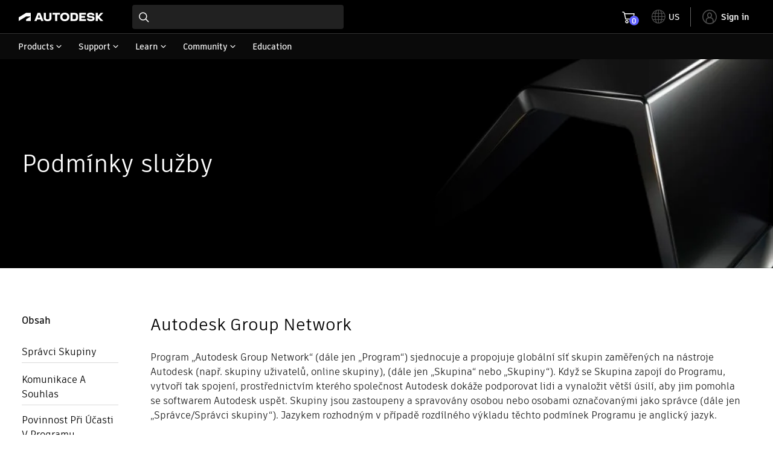

--- FILE ---
content_type: text/html; charset=UTF-8
request_url: https://www.autodesk.com/company/legal-notices-trademarks/autodesk-group-network-cs
body_size: 27946
content:
<!DOCTYPE HTML>
<html lang="en-US" data-locale="en-US" data-env="prod" data-flex-incentives-enabled="enabled" data-new-buy-panel="enabled" data-minicart-promotion-enabled="enabled" data-odm-minicart-enabled="enabled" data-myab-ppg-enabled="enabled" data-subscription-ppg-enabled="enabled" data-promo-enabled="true" data-ppg-host="https://damassets.autodesk.net/ppg/prices">
    <head>
  <meta charset="UTF-8"/>

  <title>Autodesk Group Network Podmínky služby</title>

  
  <link rel="canonical" href="https://www.autodesk.com/company/legal-notices-trademarks/autodesk-group-network-cs"/>
  <link rel="alternate" hreflang="en-us" href="https://www.autodesk.com/company/legal-notices-trademarks/autodesk-group-network-cs"/>
  <link rel="alternate" hreflang="x-default" href="https://www.autodesk.com/company/legal-notices-trademarks/autodesk-group-network-cs"/>
  <meta name="alternate" data-locale="fr-ca" data-link="https://www.autodesk.com/ca-fr"/>
  <meta name="alternate" data-locale="en-ca" data-link="https://www.autodesk.com/ca-en"/>
  <meta name="alternate" data-locale="es-mx" data-link="https://www.autodesk.com/mx"/>
  <meta name="alternate" data-locale="en-au" data-link="https://www.autodesk.com/au"/>
  <meta name="alternate" data-locale="zh-cn" data-link="https://www.autodesk.com.cn"/>
  <meta name="alternate" data-locale="ja-jp" data-link="https://www.autodesk.com/jp"/>
  <meta name="alternate" data-locale="ko-kr" data-link="https://www.autodesk.com/kr"/>
  <meta name="alternate" data-locale="zh-tw" data-link="https://www.autodesk.com/tw"/>
  <meta name="alternate" data-locale="en-in" data-link="https://www.autodesk.com/in"/>
  <meta name="alternate" data-locale="en-th" data-link="https://www.autodesk.com/asean"/>
  <meta name="alternate" data-locale="en-id" data-link="https://www.autodesk.com/asean"/>
  <meta name="alternate" data-locale="en-ph" data-link="https://www.autodesk.com/asean"/>
  <meta name="alternate" data-locale="en-bn" data-link="https://www.autodesk.com/asean"/>
  <meta name="alternate" data-locale="en-kh" data-link="https://www.autodesk.com/asean"/>
  <meta name="alternate" data-locale="en-la" data-link="https://www.autodesk.com/asean"/>
  <meta name="alternate" data-locale="en-vn" data-link="https://www.autodesk.com/asean"/>
  <meta name="alternate" data-locale="en-my" data-link="https://www.autodesk.com/asean"/>
  <meta name="alternate" data-locale="en-nz" data-link="https://www.autodesk.com/nz"/>
  <meta name="alternate" data-locale="en-sg" data-link="https://www.autodesk.com/sg"/>
  <meta name="alternate" data-locale="en-hk" data-link="https://www.autodesk.com/hk"/>
  <meta name="alternate" data-locale="en-ng" data-link="https://www.autodesk.com/za"/>
  <meta name="alternate" data-locale="en-na" data-link="https://www.autodesk.com/za"/>
  <meta name="alternate" data-locale="en-gh" data-link="https://www.autodesk.com/za"/>
  <meta name="alternate" data-locale="en-za" data-link="https://www.autodesk.com/za"/>
  <meta name="alternate" data-locale="en-il" data-link="https://www.autodesk.com/ae"/>
  <meta name="alternate" data-locale="en-sa" data-link="https://www.autodesk.com/ae"/>
  <meta name="alternate" data-locale="en-qa" data-link="https://www.autodesk.com/ae"/>
  <meta name="alternate" data-locale="en-kw" data-link="https://www.autodesk.com/ae"/>
  <meta name="alternate" data-locale="en-eg" data-link="https://www.autodesk.com/ae"/>
  <meta name="alternate" data-locale="en-om" data-link="https://www.autodesk.com/ae"/>
  <meta name="alternate" data-locale="en-ae" data-link="https://www.autodesk.com/ae"/>
  <meta name="alternate" data-locale="pt-br" data-link="https://www.autodesk.com/br"/>
  <meta name="alternate" data-locale="es-pe" data-link="https://www.autodesk.com/latam"/>
  <meta name="alternate" data-locale="es-co" data-link="https://www.autodesk.com/latam"/>
  <meta name="alternate" data-locale="es-cl" data-link="https://www.autodesk.com/latam"/>
  <meta name="alternate" data-locale="es-uy" data-link="https://www.autodesk.com/latam"/>
  <meta name="alternate" data-locale="es-ar" data-link="https://www.autodesk.com/latam"/>
  <meta name="alternate" data-locale="cs-cz" data-link="https://www.autodesk.com/cz"/>
  <meta name="alternate" data-locale="da-dk" data-link="https://www.autodesk.com/dk"/>
  <meta name="alternate" data-locale="de-at" data-link="https://www.autodesk.com/de"/>
  <meta name="alternate" data-locale="de-de" data-link="https://www.autodesk.com/de"/>
  <meta name="alternate" data-locale="de-ch" data-link="https://www.autodesk.com/ch-de"/>
  <meta name="alternate" data-locale="en-gb" data-link="https://www.autodesk.com/uk"/>
  <meta name="alternate" data-locale="es-es" data-link="https://www.autodesk.com/es"/>
  <meta name="alternate" data-locale="fr-be" data-link="https://www.autodesk.com/be-fr"/>
  <meta name="alternate" data-locale="fr-fr" data-link="https://www.autodesk.com/fr"/>
  <meta name="alternate" data-locale="fr-ch" data-link="https://www.autodesk.com/ch-fr"/>
  <meta name="alternate" data-locale="hu-hu" data-link="https://www.autodesk.com/hu"/>
  <meta name="alternate" data-locale="it-it" data-link="https://www.autodesk.com/it"/>
  <meta name="alternate" data-locale="it-ch" data-link="https://www.autodesk.com/ch-it"/>
  <meta name="alternate" data-locale="nl-be" data-link="https://www.autodesk.com/be-nl"/>
  <meta name="alternate" data-locale="en-ie" data-link="https://www.autodesk.com/eu"/>
  <meta name="alternate" data-locale="en-nl" data-link="https://www.autodesk.com/eu"/>
  <meta name="alternate" data-locale="nl-nl" data-link="https://www.autodesk.com/nl"/>
  <meta name="alternate" data-locale="no-no" data-link="https://www.autodesk.com/no"/>
  <meta name="alternate" data-locale="pl-pl" data-link="https://www.autodesk.com/pl"/>
  <meta name="alternate" data-locale="pt-pt" data-link="https://www.autodesk.com/pt"/>
  <meta name="alternate" data-locale="fi-fi" data-link="https://www.autodesk.com/fi"/>
  <meta name="alternate" data-locale="sv-se" data-link="https://www.autodesk.com/se"/>
  <meta name="alternate" data-locale="tr-tr" data-link="https://www.autodesk.com/tr"/>

  <meta name="headRosetta" content="true"/>
  
    
<script type="text/javascript">/*
 Copyright and licenses see https://www.dynatrace.com/company/trust-center/customers/reports/ */
(function(){function ab(){var ta;(ta=void 0===bb.dialogArguments&&navigator.cookieEnabled)||(document.cookie="__dTCookie=1;SameSite=Lax",ta=document.cookie.includes("__dTCookie"),ta=(document.cookie="__dTCookie=1; expires=Thu, 01-Jan-1970 00:00:01 GMT",ta));return ta}function Fa(){if(ab()){var ta=bb.dT_,Ga=null==ta?void 0:ta.platformPrefix,fb;if(fb=!ta||Ga){var Xa;fb=(null===(Xa=document.currentScript)||void 0===Xa?void 0:Xa.getAttribute("data-dtconfig"))||"domain=autodesk.com|reportUrl=/rb_bf86358stq|app=5e4183b07b9fbcb4|owasp=1|featureHash=A7NVfghqrux|xb=.*clicktale^bs..*|rdnt=1|uxrgce=1|cuc=qa4lllk7|mel=100000|expw=1|dpvc=1|md=mdcc1=bwindow.adsk_waf_s.Q.Integrate.s.Integrate.s.eVar83,mdcc2=cidentity-sso,mdcc3=bnavigator.connection.effectiveType,mdcc4=bnavigator.connection.downlink,mdcc5=bsessionStorage.profile.$oxygen_id|lastModification=1765996622434|tp=500,50,0|srbbv=2|agentUri=/ruxitagentjs_A7NVfghqrux_10327251022105625.js|auto=1|domain=autodesk.com|rid=RID_1034985733|rpid=118417169";
fb=(Xa=null==ta?void 0:ta.minAgentVersion)&&"10327251022105625"<`${Xa}`?(console.log("[CookiePrefix/initConfig] Min agent version detected, and javascript agent is older - the javascript agent will not be initialized!"),!1):Ga&&!fb.includes(`cuc=${Ga}`)?(console.log(`[CookiePrefix/initConfig] value of platformPrefix [${Ga}] does not match the "cuc" value in the current config - initConfig will not initialize!`),!1):!0}fb&&(ta={cfg:"domain=autodesk.com|reportUrl=/rb_bf86358stq|app=5e4183b07b9fbcb4|owasp=1|featureHash=A7NVfghqrux|xb=.*clicktale^bs..*|rdnt=1|uxrgce=1|cuc=qa4lllk7|mel=100000|expw=1|dpvc=1|md=mdcc1=bwindow.adsk_waf_s.Q.Integrate.s.Integrate.s.eVar83,mdcc2=cidentity-sso,mdcc3=bnavigator.connection.effectiveType,mdcc4=bnavigator.connection.downlink,mdcc5=bsessionStorage.profile.$oxygen_id|lastModification=1765996622434|tp=500,50,0|srbbv=2|agentUri=/ruxitagentjs_A7NVfghqrux_10327251022105625.js|auto=1|domain=autodesk.com|rid=RID_1034985733|rpid=118417169",
iCE:ab,platformCookieOffset:null==ta?void 0:ta.platformCookieOffset},Ga&&(ta.platformPrefix=Ga),bb.dT_=ta)}}function Ya(ta){return"function"==typeof ta}function hb(){let ta=window.performance;return ta&&Ba&&Va&&!!ta.timeOrigin&&Ya(ta.now)&&Ya(ta.getEntriesByType)&&Ya(ta.getEntriesByName)&&Ya(ta.setResourceTimingBufferSize)&&Ya(ta.clearResourceTimings)}this.dT_&&dT_.prm&&dT_.prm();var bb="undefined"!=typeof globalThis?globalThis:"undefined"!=typeof window?window:void 0,Va="function"==typeof PerformanceResourceTiming||
"object"==typeof PerformanceResourceTiming,Ba="function"==typeof PerformanceNavigationTiming||"object"==typeof PerformanceNavigationTiming;if((!("documentMode"in document)||Number.isNaN(document.documentMode))&&hb()){let ta=bb.dT_;!ta||!ta.cfg&&ta.platformPrefix?Fa():ta.gCP||(bb.console.log("Duplicate agent injection detected, turning off redundant initConfig."),ta.di=1)}})();
(function(){function ab(){let f=0;try{f=Math.round(Qa.performance.timeOrigin)}catch(p){}if(0>=f||Number.isNaN(f)||!Number.isFinite(f))de.push({severity:"Warning",type:"ptoi",text:`performance.timeOrigin is invalid, with a value of [${f}]. Falling back to performance.timing.navigationStart`}),f=Ne;return zd=f,Ue=Fa,zd}function Fa(){return zd}function Ya(){return Ue()}function hb(){let f=0;try{f=Math.round(Qa.performance.now())}catch(p){}return 0>=f||Number.isNaN(f)||!Number.isFinite(f)?Date.now()-
Ue():f}function bb(f,p){if(!p)return"";var y=f+"=";f=p.indexOf(y);if(0>f)return"";for(;0<=f;){if(0===f||" "===p.charAt(f-1)||";"===p.charAt(f-1))return y=f+y.length,f=p.indexOf(";",f),0<=f?p.substring(y,f):p.substring(y);f=p.indexOf(y,f+y.length)}return""}function Va(f){return bb(f,document.cookie)}function Ba(){}function ta(f,p=[]){var y;if(!f||"object"!=typeof f&&"function"!=typeof f)return!1;let L="number"!=typeof p?p:[],U=null,wa=[];switch("number"==typeof p?p:5){case 0:U="Array";break;case 1:U=
"Boolean";break;case 2:U="Number";break;case 3:U="String";break;case 4:U="Function";break;case 5:U="Object";break;case 6:U="Date";wa.push("getTime");break;case 7:U="Error";wa.push("name","message");break;case 8:U="Element";break;case 9:U="HTMLElement";break;case 10:U="HTMLImageElement";wa.push("complete");break;case 11:U="PerformanceEntry";break;case 13:U="PerformanceResourceTiming";break;case 14:U="PerformanceNavigationTiming";break;case 15:U="CSSRule";wa.push("cssText","parentStyleSheet");break;
case 16:U="CSSStyleSheet";wa.push("cssRules","insertRule");break;case 17:U="Request";wa.push("url");break;case 18:U="Response";wa.push("ok","status","statusText");break;case 19:U="Set";wa.push("add","entries","forEach");break;case 20:U="Map";wa.push("set","entries","forEach");break;case 21:U="Worker";wa.push("addEventListener","postMessage","terminate");break;case 22:U="XMLHttpRequest";wa.push("open","send","setRequestHeader");break;case 23:U="SVGScriptElement";wa.push("ownerSVGElement","type");break;
case 24:U="HTMLMetaElement";wa.push("httpEquiv","content","name");break;case 25:U="HTMLHeadElement";break;case 26:U="ArrayBuffer";break;case 27:U="ShadowRoot",wa.push("host","mode")}let {Pe:db,af:Lb}={Pe:U,af:wa};if(!db)return!1;p=Lb.length?Lb:L;if(!L.length)try{if(Qa[db]&&f instanceof Qa[db]||Object.prototype.toString.call(f)==="[object "+db+"]")return!0;if(f&&f.nodeType&&1===f.nodeType){let Ub=null===(y=f.ownerDocument.defaultView)||void 0===y?void 0:y[db];if("function"==typeof Ub&&f instanceof
Ub)return!0}}catch(Ub){}for(let Ub of p)if("string"!=typeof Ub&&"number"!=typeof Ub&&"symbol"!=typeof Ub||!(Ub in f))return!1;return!!p.length}function Ga(f,p,y,L){"undefined"==typeof L&&(L=Xa(p,!0));"boolean"==typeof L&&(L=Xa(p,L));f===Qa?we&&we(p,y,L):ee&&ta(f,21)?Ge.call(f,p,y,L):f.addEventListener&&(f===Qa.document||f===Qa.document.documentElement?gh.call(f,p,y,L):we.call(f,p,y,L));L=!1;for(let U=Ad.length;0<=--U;){let wa=Ad[U];if(wa.object===f&&wa.event===p&&wa.Y===y){L=!0;break}}L||Ad.push({object:f,
event:p,Y:y})}function fb(f,p,y,L){for(let U=Ad.length;0<=--U;){let wa=Ad[U];if(wa.object===f&&wa.event===p&&wa.Y===y){Ad.splice(U,1);break}}"undefined"==typeof L&&(L=Xa(p,!0));"boolean"==typeof L&&(L=Xa(p,L));f===Qa?Bf&&Bf(p,y,L):f.removeEventListener&&(f===Qa.document||f===Qa.document.documentElement?Qg.call(f,p,y,L):Bf.call(f,p,y,L))}function Xa(f,p){let y=!1;try{if(we&&Vh.includes(f)){let L=Object.defineProperty({},"passive",{get(){y=!0}});we("test",Ba,L)}}catch(L){}return y?{passive:!0,capture:p}:
p}function Ca(){let f=Ad;for(let p=f.length;0<=--p;){let y=f[p];fb(y.object,y.event,y.Y)}Ad=[]}function ja(f){return"function"==typeof f}function ya(f){if(f&&void 0!==f[qg])return f[qg];let p=ja(f)&&/{\s+\[native code]/.test(Function.prototype.toString.call(f));return f&&(f[qg]=p),p}function ua(f,p,...y){return void 0!==Function.prototype.bind&&ya(Function.prototype.bind)?Function.prototype.bind.call(f,p,...y):function(...L){return f.apply(p,(y||[]).concat(Array.prototype.slice.call(arguments)||[]))}}
function R(){if(Of){let f=new Of;if(Kd)for(let p of Rg)void 0!==Kd[p]&&(f[p]=ua(Kd[p],f));return f}return new Qa.XMLHttpRequest}function aa(){return zc()}function xa(f,p,...y){function L(){delete Rd[U];f.apply(this,arguments)}let U,wa=He;return"apply"in wa?(y.unshift(L,p),U=wa.apply(Qa,y)):U=wa(L,p),Rd[U]=!0,U}function N(f){delete Rd[f];let p=ke;"apply"in p?p.call(Qa,f):p(f)}function Y(f){xe.push(f)}function ka(f){let p=xe.length;for(;p--;)if(xe[p]===f){xe.splice(p,1);break}}function Sa(){return xe}
function O(f,p){return Gd(f,p)}function ea(f){Sd(f)}function fa(f,p){if(!Pf||!Qf)return"";f=new Pf([f],{type:p});return Qf(f)}function S(f,p){return mf?new mf(f,p):void 0}function C(f){"function"==typeof f&&rg.push(f)}function V(){return rg}function la(){return Ne}function M(f){function p(...y){if("number"!=typeof y[0]||!Rd[y[0]])try{return f.apply(this,y)}catch(L){return f(y[0])}}return p[Wh]=f,p}function oa(){return de}function sa(){Ue=ab;zc=()=>Math.round(Ue()+hb());(Number.isNaN(zc())||0>=zc()||
!Number.isFinite(zc()))&&(zc=()=>Date.now())}function Ta(){Ie&&(Qa.clearTimeout=ke,Qa.clearInterval=Sd,Ie=!1)}function nb(f){f=encodeURIComponent(f);let p=[];if(f)for(let y=0;y<f.length;y++){let L=f.charAt(y);p.push(Cf[L]||L)}return p.join("")}function cb(f){return f.includes("^")&&(f=f.split("^^").join("^"),f=f.split("^dq").join('"'),f=f.split("^rb").join(">"),f=f.split("^lb").join("<"),f=f.split("^p").join("|"),f=f.split("^e").join("="),f=f.split("^s").join(";"),f=f.split("^c").join(","),f=f.split("^bs").join("\\")),
f}function tb(){return le}function Eb(f){le=f}function Qb(f){let p=Oa("rid"),y=Oa("rpid");p&&(f.rid=p);y&&(f.rpid=y)}function Vb(f){if(f=f.xb){f=cb(f);try{le=new RegExp(f,"i")}catch(p){}}else le=void 0}function Zb(f){return"n"===f||"s"===f||"l"===f?`;SameSite=${Sg[f]}`:""}function ia(f,p,y){let L=1,U=0;do document.cookie=f+'=""'+(p?";domain="+p:"")+";path="+y.substring(0,L)+"; expires=Thu, 01 Jan 1970 00:00:01 GMT;",L=y.indexOf("/",L),U++;while(-1!==L&&5>U)}function za(f,p=document.cookie){return bb(f,
p)}function Ob(f){var p;return function(){if(p)return p;var y,L,U,wa,db=-1!==Rf?Rf:(null===(L=null===(y=Qa.dT_)||void 0===y?void 0:y.scv)||void 0===L?void 0:L.call(y,"postfix"))||(null===(wa=null===(U=Qa.dT_)||void 0===U?void 0:U.gCP)||void 0===wa?void 0:wa.call(U));y=(y=(Rf=db,db))?"".concat(f).concat(y):f;return p=y,y}}function Ac(){let f=(document.domain||location.hostname||"").split(".");return 1>=f.length?[]:f}function qb(f,p){p=`dTValidationCookieValue;path=/;domain=${f}${Zb(p)}`;return document.cookie=
`${nf()}=${p}`,za(nf())?(ia(nf(),f,"/"),!0):!1}function kc(){var f=Tg.dT_.scv("agentUri");if(!f)return"ruxitagentjs";f=f.substring(f.lastIndexOf("/")+1);return f.includes("_")?f.substring(0,f.indexOf("_")):f}function Bb(){return Qa.dT_}function Fb(f){ca("eao")?ye=f:Qa.console.log(`${Sf} App override configuration is not enabled! The provided app config callback method will not be invoked!`)}function fc(f){let p=navigator.userAgent;if(!p)return null;let y=p.indexOf("DTHybrid/1.0");return-1===y?null:
(f=p.substring(y).match(new RegExp(`(^|\\s)${f}=([^\\s]+)`)))?f[2]:null}function Q(){return navigator.userAgent.includes("Googlebot")||navigator.userAgent.includes("AdsBot-Google")}function X(f){let p=f,y=Math.pow(2,32);return function(){return p=(1664525*p+1013904223)%y,p/y}}function Ka(f,p){return Number.isNaN(f)||Number.isNaN(p)?Math.floor(33*td()):Math.floor(td()*(p-f+1))+f}function ba(f){if(Number.isNaN(f)||0>f)return"";var p=Qa.crypto;if(p&&!Q())p=p.getRandomValues(new Uint8Array(f));else{p=
[];for(var y=0;y<f;y++)p.push(Ka(0,32))}f=Array(f);for(y=0;y<p.length;y++){let L=Math.abs(p[y]%32);f.push(String.fromCharCode(L+(9>=L?48:55)))}return f.join("")}function $a(f=!0){Ve=f}function lb(){return Td}function Na(){let f=Qa.dT_;try{let U=Qa.parent;for(;U&&U!==Qa;){let wa=U.dT_;var p;if(p=!!(wa&&"ea"in wa)&&"10327251022105625"===wa.version){var y=f,L=wa;let db=!y.bcv("ac")||y.scv("app")===L.scv("app"),Lb=y.scv("postfix"),Ub=L.scv("postfix");p=db&&Lb===Ub}if(p)return wa.tdto();U=U!==U.parent?
U.parent:void 0}}catch(U){}return f}function dc(f,p="",y){var L=f.indexOf("h"),U=f.indexOf("v"),wa=f.indexOf("e");let db=f.substring(f.indexOf("$")+1,L);L=-1!==U?f.substring(L+1,U):f.substring(L+1);!p&&-1!==U&&(-1!==wa?p=f.substring(U+1,wa):p=f.substring(U+1));f=null;y||(U=Number.parseInt(db.split("_")[0]),wa=zc()%We,y=(wa<U&&(wa+=We),U+9E5>wa));return y&&(f={frameId:db,actionId:"-"===L?"-":Number.parseInt(L),visitId:""}),{visitId:p,Cd:f}}function Hb(f,p,y){var L=Ja("pcl");L=f.length-L;0<L&&f.splice(0,
L);L=Bd(za(Ed(),y));let U=[],wa=L?`${L}$`:"";for(db of f)"-"!==db.actionId&&U.push(`${wa}${db.frameId}h${db.actionId}`);f=U.join("p");var db=(f||(Ve&&(Bc(!0,"a",y),$a(!1)),f+=`${L}$${Td}h-`),f+=`v${p||ha(y)}`,f+="e0",f);vc(of(),db,void 0,ca("ssc"))}function Xb(f,p=document.cookie){var y=za(of(),p);p=[];if(y&&"-"!==y){var L=y.split("p");y="";for(let U of L)L=dc(U,y,f),y=L.visitId,L.Cd&&p.push(L.Cd);for(let U of p)U.visitId=y}return p}function wc(f,p){let y=document.cookie;p=Xb(p,y);let L=!1;for(let U of p)U.frameId===
Td&&(U.actionId=f,L=!0);L||p.push({frameId:Td,actionId:f,visitId:""});Hb(p,void 0,y)}function mc(){return Hd}function ib(f,p){try{Qa.localStorage.setItem(f,p)}catch(y){}}function w(f){try{Qa.localStorage.removeItem(f)}catch(p){}}function x(f){try{return Qa.localStorage.getItem(f)}catch(p){}return null}function r(f,p=document.cookie||""){return p.split(f+"=").length-1}function E(f,p){var y=r(f,p);if(1<y){p=Oa("domain")||Qa.location.hostname;let L=Qa.location.hostname,U=Qa.location.pathname,wa=0,db=
0;ud.add(f);do{let Lb=L.substring(wa);if(Lb!==p||"/"!==U){ia(f,Lb===p?"":Lb,U);let Ub=r(f);Ub<y&&(ud.add(Lb),y=Ub)}wa=L.indexOf(".",wa)+1;db++}while(0!==wa&&10>db&&1<y);Oa("domain")&&1<y&&ia(f,"",U)}}function T(){var f=document.cookie;E(of(),f);E(Ed(),f);E(od(),f);f=ud.size;0<f&&f!==Xe&&(Xe=f,de.push({severity:"Error",type:"dcn",text:`Duplicate cookie name${1!==f?"s":""} detected: ${Array.from(ud).join(",")}`}))}function P(){ud=new Set;T();Y(function(f,p,y,L){0===ud.size||p||(f.av(L,"dCN",Array.from(ud).join(",")),
ud.clear(),Xe=0)})}function ha(f){return na(f)||Bc(!0,"c",f)}function na(f){if(J(f)<=zc())return Bc(!0,"t",f);let p=yc(f);if(p){let y=hh.exec(p);f=y&&3===y.length&&32===y[1].length&&!Number.isNaN(Number.parseInt(y[2]))?(Sb(Cd(),p),p):Bc(!0,"i",f)}else f=Bc(!0,"c",f);return f}function Da(f,p){var y=zc();p=Gc(p).kc;f&&(p=y);$c(y+Ye+"|"+p);ad()}function pb(f){let p="t"+(zc()-J(f));Bc(!0,p,f)}function yc(f){var p,y;return null!==(y=null===(p=Xb(!0,f)[0])||void 0===p?void 0:p.visitId)&&void 0!==y?y:qc(Cd())}
function Hc(){let f=ba(Ld);try{f=f.replace(/\d/g,function(p){p=.1*Number.parseInt(p);return String.fromCharCode(Math.floor(25*p+65))})}catch(p){throw ta(p,7),p;}return f+="-0",f}function Cc(f,p){let y=Xb(!1,p);Hb(y,f,p);Sb(Cd(),f);Da(!0)}function dd(f,p,y){return Bc(f,p,y)}function Bc(f,p,y){f&&(Oe=!0);f=yc(y);y=Hc();Cc(y);if(yc(document.cookie))for(let L of Md)L(y,Oe,p,f);return y}function Ec(f){Md.push(f)}function Lc(f){f=Md.indexOf(f);-1!==f&&Md.splice(f)}function ad(f){pf&&N(pf);pf=xa(Xc,J(f)-
zc())}function Xc(){let f=document.cookie;return J(f)<=zc()?(sb(pb,[f]),!0):(I(ad),!1)}function $c(f){let p=ua(vc,null,od(),f,void 0,ca("ssc"));p();let y=za(od());""!==y&&f!==y&&(T(),p(),f===za(od())||sg||(de.push({severity:"Error",type:"dcn",text:"Could not sanitize cookies"}),sg=!0));Sb(od(),f)}function id(f,p){p=za(f,p);return p||(p=qc(f)||""),p}function jd(){var f=na()||"";Sb(Cd(),f);f=id(od());$c(f);w(Cd());w(od())}function Gc(f){let p={Zc:0,kc:0};if(f=id(od(),f))try{let y=f.split("|");2===y.length&&
(p.Zc=Number.parseInt(y[0]),p.kc=Number.parseInt(y[1]))}catch(y){}return p}function J(f){f=Gc(f);return Math.min(f.Zc,f.kc+Df)}function W(f){Ye=f}function D(){let f=Oe;return Oe=!1,f}function ra(){Xc()||Da(!1)}function Ia(){if(ca("nsfnv")){var f=za(Ed());if(!f.includes(`${Ze}-`)){let p=Ea(f).serverId;f=f.replace(`${Ze}${p}`,`${Ze}${`${-1*Ka(2,me)}`.replace("-","-2D")}`);pd(f)}}}function Pa(){I(function(){if(!ed()){let f=-1*Ka(2,me),p=ba(Ld);pd(`v_4${Ze}${`${f}`.replace("-","-2D")}_sn_${p}`)}},!0);
Ec(Ia)}function Ea(f){var p;let y={},L={sessionId:"",serverId:"",overloadState:0,appState:y};var U=f.split($e);if(2<U.length&&0===U.length%2){f=+U[1];if(Number.isNaN(f)||3>f)return L;f={};for(var wa=2;wa<U.length;wa++){let db=U[wa];db.startsWith(Tf)?y[db.substring(6).toLowerCase()]=+U[wa+1]:f[db]=U[wa+1];wa++}f.sn?(U=f.sn,L.sessionId=U.length===Ld||12>=U.length?U:""):L.sessionId="hybrid";if(f.srv){a:{U=f.srv.replace("-2D","-");if(!Number.isNaN(+U)&&(wa=Number.parseInt(U),wa>=-me&&wa<=me))break a;
U=""}L.serverId=U}U=+f.ol;1===U&&ob(pc());0<=U&&2>=U&&(L.overloadState=U);f=+f.prv;Number.isNaN(f)||(L.privacyState=1>f||4<f?1:f);f=null===(p=Oa("app"))||void 0===p?void 0:p.toLowerCase();p=y[f];!Number.isNaN(p)&&0===p&&ob(pc())}return L}function ob(f){let p=Bb();f||(p.disabled=!0,p.overloadPrevention=!0)}function Ua(){if(yb()||Qa.dynatraceMobile){let f=Va("dtAdkSettings")||fc("dtAdkSettings")||"";return Ea(f).privacyState||null}return null}function yb(){var f,p;let y=Qa.MobileAgent;if(y)return y;
let L=null===(p=null===(f=Qa.webkit)||void 0===f?void 0:f.messageHandlers)||void 0===p?void 0:p.MobileAgent;if(L)return{incrementActionCount:()=>L.postMessage({api:"incrementActionCount"})}}function sb(f,p){return!Wb()||Bb().overloadPrevention&&!pc()?null:f.apply(this,p)}function Wb(){let f=Ua();return 2===f||1===f?!1:!ca("coo")||ca("cooO")||pc()}function Yb(f,p){try{Qa.sessionStorage.setItem(f,p)}catch(y){}}function Sb(f,p){sb(Yb,[f,p])}function qc(f){try{return Qa.sessionStorage.getItem(f)}catch(p){}return null}
function Ic(f){try{Qa.sessionStorage.removeItem(f)}catch(p){}}function tc(f){document.cookie=f+'="";path=/'+(Oa("domain")?";domain="+Oa("domain"):"")+"; expires=Thu, 01 Jan 1970 00:00:01 GMT;"}function Dc(f,p,y,L){p||0===p?(p=(p+"").replace(/[\n\r;]/g,"_"),f=f+"="+p+";path=/"+(Oa("domain")?";domain="+Oa("domain"):""),y&&(f+=";expires="+y.toUTCString()),f+=Zb(Oa("cssm")),L&&"https:"===location.protocol&&(f+=";Secure"),document.cookie=f):tc(f)}function vc(f,p,y,L){sb(Dc,[f,p,y,L])}function Dd(f){return!!f.includes("v_4")}
function md(f){f=za(Ed(),f);f||(f=(f=qc(Ed()))&&Dd(f)?(pd(f),f):"");return Dd(f)?f:""}function pd(f){vc(Ed(),f,void 0,ca("ssc"))}function vd(f){return(f=f||md())?Ea(f):{sessionId:"",serverId:"",overloadState:0,appState:{}}}function Bd(f){return vd(f).serverId}function ed(f){return vd(f).sessionId}function pc(){return navigator.userAgent.includes(Nd)}function ze(f){let p={};f=f.split("|");for(let y of f)f=y.split("="),2===f.length&&(p[f[0]]=decodeURIComponent(f[1].replace(/\+/g," ")));return p}function A(){let f=
kc();return(f.indexOf("dbg")===f.length-3?f.substring(0,f.length-3):f)+"_"+Oa("app")+"_Store"}function B(f,p={},y){f=f.split("|");for(var L of f){f=L;let U=L.indexOf("="),wa;-1===U?(wa=f,p[wa]="1"):(f=L.substring(0,U),wa=f,p[wa]=L.substring(U+1,L.length))}!y&&(y=p.spc)&&(L=document.createElement("textarea"),L.innerHTML=y,p.spc=L.value);return p}function F(f){var p;return null!==(p=ic[f])&&void 0!==p?p:Ud[f]}function ca(f){f=F(f);return"false"===f||"0"===f?!1:!!f}function Ja(f){var p=F(f);p=Number.parseInt(p);
return Number.isNaN(p)&&(p=Ud[f]),p}function Oa(f){if("app"===f){a:{try{if(ye){var p=ye();if(p&&"string"==typeof p&&qf.test(p)){var y=p;break a}Qa.console.log(`${Sf} Registered app config callback method did not return a string in the correct app id format ${qf} The default app ID will be used instead! Got value: ${p}`)}}catch(L){Qa.console.log(`${Sf} Failed to execute the registered app config callback method! The default app ID will be used instead!`,L)}y=void 0}if(y)return y}return(F(f)||"")+""}
function jb(f,p){ic[f]=p+""}function xb(f){return ic=f,ic}function Cb(f){let p=ic[f];p&&(ic[f]=p.includes("#"+f.toUpperCase())?"":p)}function Ib(f){var p=f.agentUri;null!=p&&p.includes("_")&&(p=/([A-Za-z]*)\d{0,4}_(\w*)_\d+/g.exec(p))&&p.length&&2<p.length&&(f.featureHash=p[2])}function $b(f){var p=Bb().platformCookieOffset;if("number"==typeof p){a:{var y=Oa("cssm");var L=Ac();if(L.length)for(p=L.slice(p);p.length;){if(qb(p.join("."),y)){y=p.join(".");break a}p.shift()}y=""}y&&(f.domain=y)}else if(y=
f.domain||"",p=(p=location.hostname)&&y?p===y||p.includes("."+y,p.length-("."+y).length):!0,!y||!p){f.domainOverride||(f.domainOriginal=f.domain||"",f.domainOverride=`${location.hostname},${y}`,delete f.domain);a:{L=Oa("cssm");let wa=Ac().reverse();if(wa.length){var U=wa[0];for(let db=1;db<=wa.length;db++){if(qb(U,L)){L=U;break a}let Lb=wa[db];Lb&&(U=`${Lb}.${U}`)}}L=""}L&&(f.domain=L);p||de.push({type:"dpi",severity:"Warning",text:`Configured domain "${y}" is invalid for current location "${location.hostname}". Agent will use "${f.domain}" instead.`})}}
function m(f,p){$b(f);let y=ic.pVO;(y&&(f.pVO=y),p)||(f.bp=(f.bp||Ud.bp)+"")}function t(f,p){if(null==f||!f.attributes)return p;let y=p;var L=f.attributes.getNamedItem("data-dtconfig");if(!L)return y;f=f.src;L=L.value;let U={};ic.legacy="1";var wa=/([A-Za-z]*)_(\w*)_(\d+)/g;let db=null;wa=(f&&(db=wa.exec(f),null!=db&&db.length&&(U.agentUri=f,U.featureHash=db[2],U.agentLocation=f.substring(0,f.indexOf(db[1])-1),U.buildNumber=db[3])),L&&B(L,U,!0),$b(U),U);if(!p)y=wa;else if(!wa.syntheticConfig)return wa;
return y}function u(){return ic}function G(f){return Ud[f]===F(f)}function I(f,p=!1){Wb()?f():p?tg.push(f):ug.push(f)}function ma(){if(!ca("coo")||Wb())return!1;for(let f of ug)xa(f,0);ug=[];jb("cooO",!0);for(let f of tg)f();return tg.length=0,!0}function pa(){if(!ca("coo")||!Wb())return!1;jb("cooO",!1);tc(Ed());tc(of());tc(vg());tc("dtAdk");tc(Yc());tc(od());try{Ic(Cd()),Ic(od()),w(Cd()),w(od()),Ic(Yc()),Ic(Ed()),w(A()),w("dtAdk")}catch(f){}return!0}function Ma(){var f=za(Yc());if(!f||45!==(null==
f?void 0:f.length))if(f=x(Yc())||qc(Yc()),45!==(null==f?void 0:f.length)){ih=!0;let p=zc()+"";f=(p+=ba(45-p.length),p)}return Wa(f),f}function Wa(f){let p;if(ca("dpvc")||ca("pVO"))Sb(Yc(),f);else{p=new Date;var y=p.getMonth()+Math.min(24,Math.max(1,Ja("rvcl")));p.setMonth(y);y=Yc();sb(ib,[y,f])}vc(Yc(),f,p,ca("ssc"))}function gb(){return ih}function rb(f){let p=za(Yc());tc(Yc());Ic(Yc());w(Yc());jb("pVO",!0);Wa(p);f&&sb(ib,["dt-pVO","1"]);jd()}function zb(){w("dt-pVO");ca("pVO")&&(jb("pVO",!1),Ma());
Ic(Yc());jd()}function hc(f,p,y,L,U,wa){let db=document.createElement("script");db.setAttribute("src",f);p&&db.setAttribute("defer","defer");y&&(db.onload=y);L&&(db.onerror=L);U&&db.setAttribute("id",U);if(f=wa){var Lb;f=null!=(null===(Lb=document.currentScript)||void 0===Lb?void 0:Lb.attributes.getNamedItem("integrity"))}f&&db.setAttribute("integrity",wa);db.setAttribute("crossorigin","anonymous");wa=document.getElementsByTagName("script")[0];wa.parentElement.insertBefore(db,wa)}function nc(f){return Uf+
"/"+Pe+"_"+f+"_"+(Ja("buildNumber")||Bb().version)+".js"}function Mc(){}function Oc(f,p){return function(){f.apply(p,arguments)}}function Mb(f){if(!(this instanceof Mb))throw new TypeError("Promises must be constructed via new");if("function"!=typeof f)throw new TypeError("not a function");this.oa=0;this.Ob=!1;this.qa=void 0;this.Da=[];jh(f,this)}function kd(f,p){for(;3===f.oa;)f=f.qa;0===f.oa?f.Da.push(p):(f.Ob=!0,Mb.qb(function(){var y=1===f.oa?p.Gb:p.Hb;if(null===y)(1===f.oa?Vd:Ae)(p.promise,f.qa);
else{try{var L=y(f.qa)}catch(U){Ae(p.promise,U);return}Vd(p.promise,L)}}))}function Vd(f,p){try{if(p===f)throw new TypeError("A promise cannot be resolved with itself.");if(p&&("object"==typeof p||"function"==typeof p)){var y=p.then;if(p instanceof Mb){f.oa=3;f.qa=p;wg(f);return}if("function"==typeof y){jh(Oc(y,p),f);return}}f.oa=1;f.qa=p;wg(f)}catch(L){Ae(f,L)}}function Ae(f,p){f.oa=2;f.qa=p;wg(f)}function wg(f){2===f.oa&&0===f.Da.length&&Mb.qb(function(){f.Ob||Mb.Ub(f.qa)});for(var p=0,y=f.Da.length;p<
y;p++)kd(f,f.Da[p]);f.Da=null}function Xh(f,p,y){this.Gb="function"==typeof f?f:null;this.Hb="function"==typeof p?p:null;this.promise=y}function jh(f,p){var y=!1;try{f(function(L){y||(y=!0,Vd(p,L))},function(L){y||(y=!0,Ae(p,L))})}catch(L){y||(y=!0,Ae(p,L))}}function xg(){return yg.qb=function(f){if("string"==typeof f)throw Error("Promise polyfill called _immediateFn with string");f()},yg.Ub=()=>{},yg}function Ef(){var f;(f=void 0===Qa.dialogArguments&&navigator.cookieEnabled)||(document.cookie="__dTCookie=1;SameSite=Lax",
f=document.cookie.includes("__dTCookie"),f=(document.cookie="__dTCookie=1; expires=Thu, 01-Jan-1970 00:00:01 GMT",f));return f}function zg(){var f,p;try{null===(p=null===(f=yb())||void 0===f?void 0:f.incrementActionCount)||void 0===p||p.call(f)}catch(y){}}function Vf(){let f=Qa.dT_;Qa.dT_={di:0,version:"10327251022105625",cfg:f?f.cfg:"",iCE:f?Ef:function(){return navigator.cookieEnabled},ica:1,disabled:!1,disabledReason:"",overloadPrevention:!1,gAST:la,ww:S,stu:fa,nw:aa,st:xa,si:O,aBPSL:Y,rBPSL:ka,
gBPSL:Sa,aBPSCC:C,gBPSCC:V,buildType:"dynatrace",gSSV:qc,sSSV:Sb,rSSV:Ic,rvl:w,iVSC:Dd,p3SC:Ea,dC:tc,sC:vc,esc:nb,gSId:Bd,gDtc:ed,gSC:md,sSC:pd,gC:Va,cRN:Ka,cRS:ba,cfgO:u,pCfg:ze,pCSAA:B,cFHFAU:Ib,sCD:m,bcv:ca,ncv:Ja,scv:Oa,stcv:jb,rplC:xb,cLSCK:A,gFId:lb,gBAU:nc,iS:hc,eWE:I,oEIEWA:sb,eA:ma,dA:pa,iNV:gb,gVID:Ma,dPV:rb,ePV:zb,sVIdUP:$a,sVTT:W,sVID:Cc,rVID:na,gVI:ha,gNVIdN:dd,gARnVF:D,cAUV:ra,uVT:Da,aNVL:Ec,rNVL:Lc,gPC:Xb,cPC:wc,sPC:Hb,clB:Ta,ct:N,aRI:Qb,iXB:Vb,gXBR:tb,sXBR:Eb,de:cb,iEC:zg,rnw:hb,gto:Ya,
ael:Ga,rel:fb,sup:Xa,cuel:Ca,iAEPOO:Wb,iSM:pc,gxwp:R,iIO:ta,prm:xg,cI:ea,gidi:oa,iDCV:G,gCF:za,gPSMB:Ua,lvl:x,gCP:null!=f&&f.platformPrefix?function(){return f.platformPrefix||""}:void 0,platformCookieOffset:null==f?void 0:f.platformCookieOffset,tdto:Na,gFLAI:mc,rACC:Fb,gAN:kc,gAFUA:fc}}function Yh(){xg();var f;Of=Qa.XMLHttpRequest;var p=null===(f=Qa.XMLHttpRequest)||void 0===f?void 0:f.prototype;if(p){Kd={};for(let L of Rg)void 0!==p[L]&&(Kd[L]=p[L])}we=Qa.addEventListener;Bf=Qa.removeEventListener;
gh=Qa.document.addEventListener;Qg=Qa.document.removeEventListener;He=Qa.setTimeout;Gd=Qa.setInterval;Ie||(ke=Qa.clearTimeout,Sd=Qa.clearInterval);f=Ef?Ef():navigator.cookieEnabled;var y;p=za("dtAdkSettings")||(null===(y=ne)||void 0===y?void 0:y.getItem("dtAdkSettings"))||fc("dtAdkSettings")||"";y=1===(Ea(p).overloadState||null);if(f){if(y)return!1}else return!1;return!0}function af(...f){Qa.console.log.apply(Qa.console,f)}this.dT_&&dT_.prm&&dT_.prm();var Tg="undefined"!=typeof window?window:self,
Qa="undefined"!=typeof globalThis?globalThis:"undefined"!=typeof window?window:void 0,ke,Sd,He,Gd,zd,Ue,Wh=Symbol.for("dt_2");Symbol.for("dt_3");var we,Bf,gh,Qg,ee=Qa.Worker,Ge=ee&&ee.prototype.addEventListener,Ad=[],Vh=["touchstart","touchend","scroll"],qg=Symbol.for("dt2-isNativeFunction"),Of,Rg="abort getAllResponseHeaders getResponseHeader open overrideMimeType send setRequestHeader".split(" "),Kd,mf=Qa.Worker,Pf=Qa.Blob,Qf=Qa.URL&&Qa.URL.createObjectURL,Ie=!1,xe,rg=[],de=[],Ne,ne,Rd={},zc,Cf=
{"!":"%21","~":"%7E","*":"%2A","(":"%28",")":"%29","'":"%27",hg:"%24",";":"%3B",",":"%2C"},le,Sg={l:"Lax",s:"Strict",n:"None"},Rf=-1,of=Ob("dtPC"),Ed=Ob("dtCookie"),od=Ob("rxvt"),Yc=Ob("rxVisitor"),nf=Ob("dTValidationCookie"),vg=Ob("dtSa"),Ud,Sf="[Dynatrace RUM JavaScript]",qf=/^[\da-f]{12,16}$/,ye,td,Be,Ve=!1,Td,We=6E8,Hd,Ld=32,Cd=Ob("rxvisitid"),ud,Xe=0,hh=/([A-Z]+)-(\d+)/,Md=[],Ye,Df,Oe=!1,pf,sg=!1,$e="_",me=32768,Ze=`${$e}srv${$e}`,Tf="app-3A",Nd="RuxitSynthetic",Zh=/c(\w+)=([^ ]+(?: (?!c?\w+=)[^ ()c]+)*)/g,
ic={},ug=[],tg=[],ih=!1,Wf,Uf,Pe,$h=setTimeout;Mb.prototype.catch=function(f){return this.then(null,f)};Mb.prototype.then=function(f,p){var y=new this.constructor(Mc);return kd(this,new Xh(f,p,y)),y};Mb.prototype.finally=function(f){var p=this.constructor;return this.then(function(y){return p.resolve(f()).then(function(){return y})},function(y){return p.resolve(f()).then(function(){return p.reject(y)})})};Mb.all=function(f){return new Mb(function(p,y){function L(Lb,Ub){try{if(Ub&&("object"==typeof Ub||
"function"==typeof Ub)){var ld=Ub.then;if("function"==typeof ld){ld.call(Ub,function(Od){L(Lb,Od)},y);return}}U[Lb]=Ub;0===--wa&&p(U)}catch(Od){y(Od)}}if(!f||"undefined"==typeof f.length)return y(new TypeError("Promise.all accepts an array"));var U=Array.prototype.slice.call(f);if(0===U.length)return p([]);for(var wa=U.length,db=0;db<U.length;db++)L(db,U[db])})};Mb.allSettled=function(f){return new this(function(p,y){function L(db,Lb){if(Lb&&("object"==typeof Lb||"function"==typeof Lb)){var Ub=Lb.then;
if("function"==typeof Ub){Ub.call(Lb,function(ld){L(db,ld)},function(ld){U[db]={status:"rejected",reason:ld};0===--wa&&p(U)});return}}U[db]={status:"fulfilled",value:Lb};0===--wa&&p(U)}if(!f||"undefined"==typeof f.length)return y(new TypeError(typeof f+" "+f+" is not iterable(cannot read property Symbol(Symbol.iterator))"));var U=Array.prototype.slice.call(f);if(0===U.length)return p([]);var wa=U.length;for(y=0;y<U.length;y++)L(y,U[y])})};Mb.resolve=function(f){return f&&"object"==typeof f&&f.constructor===
Mb?f:new Mb(function(p){p(f)})};Mb.reject=function(f){return new Mb(function(p,y){y(f)})};Mb.race=function(f){return new Mb(function(p,y){if(!f||"undefined"==typeof f.length)return y(new TypeError("Promise.race accepts an array"));for(var L=0,U=f.length;L<U;L++)Mb.resolve(f[L]).then(p,y)})};Mb.qb="function"==typeof setImmediate&&function(f){setImmediate(f)}||function(f){$h(f,0)};Mb.Ub=function(f){"undefined"!=typeof console&&console&&console.warn("Possible Unhandled Promise Rejection:",f)};var yg=
Mb,Ug="function"==typeof PerformanceResourceTiming||"object"==typeof PerformanceResourceTiming,Ff="function"==typeof PerformanceNavigationTiming||"object"==typeof PerformanceNavigationTiming;(function(){var f,p,y,L;if(L=!("documentMode"in document&&!Number.isNaN(document.documentMode)))L=(L=window.performance)&&Ff&&Ug&&!!L.timeOrigin&&ja(L.now)&&ja(L.getEntriesByType)&&ja(L.getEntriesByName)&&ja(L.setResourceTimingBufferSize)&&ja(L.clearResourceTimings);if(L)if(L=!(null!==(f=navigator.userAgent)&&
void 0!==f&&f.includes("RuxitSynthetic")),!Qa.dT_||!Qa.dT_.cfg||"string"!=typeof Qa.dT_.cfg||"initialized"in Qa.dT_&&Qa.dT_.initialized)null!==(p=Qa.dT_)&&void 0!==p&&p.gCP?af("[CookiePrefix/initCode] initCode with cookie prefix already initialized, not initializing initCode!"):af("InitConfig not found or agent already initialized! This is an injection issue."),Qa.dT_&&(Qa.dT_.di=3);else if(L)try{Vf();Ud={ade:"",aew:!0,apn:"",agentLocation:"",agentUri:"",app:"",ac:!0,async:!1,ase:!1,auto:!1,bp:3,
bs:!1,buildNumber:0,csprv:!0,cepl:16E3,cls:!0,ccNcss:!1,coo:!1,cooO:!1,cssm:"0",cwtDomains:"",cwtUrl:"w2dax4xgw3",cwt:"",cors:!1,cuc:"",cce:!1,cux:!1,postfix:"",dataDtConfig:"",debugName:"",dvl:500,dASXH:!1,disableCookieManager:!1,dKAH:!1,disableLogging:!1,dmo:!1,doel:!1,dpch:!1,dpvc:!1,disableXhrFailures:!1,domain:"",domainOverride:"",domainOriginal:"",doNotDetect:"",ds:!0,dsndb:!1,dsa:!1,dsss:!1,dssv:!0,earxa:!0,eao:!1,exp:!1,eni:!0,etc:!0,expw:!1,instr:"",evl:"",fa:!1,fvdi:!1,featureHash:"",hvt:216E5,
imm:!1,ign:"",iub:"",iqvn:!1,initializedModules:"",lastModification:0,lupr:!0,lab:!1,legacy:!1,lt:!0,mb:"",md:"",mdp:"",mdl:"",mcepsl:100,mdn:5E3,mhl:4E3,mpl:1024,mmds:2E4,msl:3E4,bismepl:2E3,mel:200,mepp:10,moa:30,mrt:3,ntd:!1,nsfnv:!1,ncw:!1,oat:180,ote:!1,owasp:!1,pcl:20,pt:!0,perfbv:1,prfSmpl:0,pVO:!1,peti:!1,raxeh:!0,rdnt:0,nosr:!0,reportUrl:"dynaTraceMonitor",rid:"",ridPath:"",rpid:"",rcdec:12096E5,rtl:0,rtp:2,rtt:1E3,rtu:200,rvcl:24,sl:100,ssc:!1,svNB:!1,srad:!0,srbbv:1,srbw:!0,srcst:!1,srdinitrec:!0,
srmr:100,srms:"1,1,,,",srsr:1E5,srtbv:3,srtd:1,srtr:500,srvr:"",srvi:0,srwo:!1,srre:"",srxcss:!0,srxicss:!0,srficros:!0,srmrc:!1,srsdom:!0,srfirrbv:!0,srcss:!0,srmcrl:1,srmcrv:10,st:3E3,spc:"",syntheticConfig:!1,tal:0,tt:100,tvc:3E3,uxdce:!1,uxdcw:1500,uxrgce:!0,uxrgcm:"100,25,300,3;100,25,300,3",uam:!1,uana:"data-dtname,data-dtName",uanpi:0,pui:!1,usrvd:!0,vrt:!1,vcfi:!0,vcsb:!1,vcit:1E3,vct:50,vcx:50,vscl:0,vncm:1,vrei:"",xb:"",chw:"",xt:0,xhb:""};if(!Yh())throw Error("Error during initCode initialization");
try{ne=Qa.localStorage}catch(wd){}de=[];sa();Ne=zc();xe=[];Rd={};Ie||(Qa.clearTimeout=M(ke),Qa.clearInterval=M(Sd),Ie=!0);let qd=Math.random(),Fd=Math.random();Be=0!==qd&&0!==Fd&&qd!==Fd;if(Q()){var U=performance.getEntriesByType("navigation")[0];if(U){f=0;for(var wa in U){let wd=+U[wa];!Number.isNaN(wd)&&Number.isFinite(wd)&&(f+=Math.abs(wd))}var db=Math.floor(1E4*f)}else db=zc();td=X(db)}else Be?td=Math.random:td=X(zc());Td=Ne%We+"_"+Number.parseInt(Ka(0,1E3)+"");a:{let wd=Bb().cfg;ic={reportUrl:"dynaTraceMonitor",
initializedModules:"",dataDtConfig:"string"==typeof wd?wd:""};Bb().cfg=ic;let fd=ic.dataDtConfig;fd&&!fd.includes("#CONFIGSTRING")&&(B(fd,ic),Cb("domain"),Cb("auto"),Cb("app"),Ib(ic));let gd=(ic.dataDtConfig||"").includes("#CONFIGSTRING")?null:ic;if(gd=t(document.currentScript,gd),gd)for(let hd in gd)if(Object.prototype.hasOwnProperty.call(gd,hd)){U=hd;db=ic;wa=U;var Lb=gd[U];"undefined"!=typeof Lb&&(db[wa]=Lb)}let fe=A();try{let hd=(Lb=ne)&&Lb.getItem(fe);if(hd){let bf=ze(hd),oe=B(bf.config||""),
rf=ic.lastModification||"0",Ag=Number.parseInt((oe.lastModification||bf.lastModification||"0").substring(0,13)),Ki="string"==typeof rf?Number.parseInt(rf.substring(0,13)):rf;if(!(rf&&Ag<Ki)&&(oe.agentUri=oe.agentUri||Oa("agentUri"),oe.featureHash=bf.featureHash||Oa("featureHash"),oe.agentUri&&Ib(oe),m(oe,!0),Vb(oe),Qb(oe),Ag>(+ic.lastModification||0))){let oj=ca("auto"),pj=ca("legacy");ic=xb(oe);ic.auto=oj?"1":"0";ic.legacy=pj?"1":"0"}}}catch(hd){}m(ic);try{let hd=ic.ign;if(hd&&(new RegExp(hd)).test(Qa.location.href)){var Ub=
(delete Qa.dT_,!1);break a}}catch(hd){}if(pc()){{var ld=navigator.userAgent;let bf=ld.lastIndexOf(Nd);if(-1===bf)var Od={};else{var Qe=ld.substring(bf).matchAll(Zh);if(Qe){ld={};for(var Gf of Qe){let [,oe,rf]=Gf;ld[oe]=rf}Od=ld}else Od={}}}Gf=Od;let hd;for(hd in Gf)if(Object.prototype.hasOwnProperty.call(Gf,hd)&&Gf[hd]){Od=ic;Qe=hd;var pe=Gf[hd];"undefined"!=typeof pe&&(Od[Qe]=pe)}xb(ic)}var Pd=Oa("cuc"),Wd,cf;let Xd=null===(cf=null===(Wd=Qa.dT_)||void 0===Wd?void 0:Wd.gCP)||void 0===cf?void 0:cf.call(Wd);
if(Pd&&Xd&&Pd!==Xd)throw Error("platformPrefix and cuc do not match!");Ub=!0}if(!Ub)throw Error("Error during config initialization");P();Wf=Bb().disabled;var Jc;if(!(Jc=Oa("agentLocation")))a:{let wd=Oa("agentUri");if(wd||document.currentScript){let gd=wd||document.currentScript.src;if(gd){let fe=gd.includes("_complete")?2:1,Xd=gd.lastIndexOf("/");for(Ub=0;Ub<fe&&-1!==Xd;Ub++)gd=gd.substring(0,Xd),Xd=gd.lastIndexOf("/");Jc=gd;break a}}let fd=location.pathname;Jc=fd.substring(0,fd.lastIndexOf("/"))}Uf=
Jc;if(Pe=kc(),"true"===za("dtUseDebugAgent")&&!Pe.includes("dbg")&&(Pe=Oa("debugName")||Pe+"dbg"),!ca("auto")&&!ca("legacy")&&!Wf){let wd=Oa("agentUri")||nc(Oa("featureHash"));ca("async")||"complete"===document.readyState?hc(wd,ca("async"),void 0,void 0,"dtjsagent"):(document.write(`<script id="${"dtjsagentdw"}" type="text/javascript" src="${wd}" crossorigin="anonymous"><\/script>`),document.getElementById("dtjsagentdw")||hc(wd,ca("async"),void 0,void 0,"dtjsagent"))}za(Ed())&&jb("cooO",!0);Pa();
jb("pVO",!!x("dt-pVO"));I(Ma);Ye=18E5;Df=Ja("hvt")||216E5;let df=Na();Hd=void 0;df&&"ea"in df&&(Hd=df.gITAID());sb(wc,[Hd||1])}catch(qd){"platformPrefix and cuc do not match!"===qd.message?(Jc=Qa.dT_,Qa.dT_={minAgentVersion:Jc.minAgentVersion,platformPrefix:(null===(y=Jc.gCP)||void 0===y?void 0:y.call(Jc))||Jc.platformPrefix,platformCookieOffset:Jc.platformCookieOffset},af("[CookiePrefix/initCode] cuc and platformPrefix do not match, disabling agent!")):(delete Qa.dT_,af("JsAgent initCode initialization failed!",
qd))}})()})();
</script><script type="text/javascript" src="/ruxitagentjs_A7NVfghqrux_10327251022105625.js" defer="defer"></script><script type="text/javascript">/*
 Copyright and licenses see https://www.dynatrace.com/company/trust-center/customers/reports/ */
(function(){function ab(){var ta;(ta=void 0===bb.dialogArguments&&navigator.cookieEnabled)||(document.cookie="__dTCookie=1;SameSite=Lax",ta=document.cookie.includes("__dTCookie"),ta=(document.cookie="__dTCookie=1; expires=Thu, 01-Jan-1970 00:00:01 GMT",ta));return ta}function Fa(){if(ab()){var ta=bb.dT_,Ga=null==ta?void 0:ta.platformPrefix,fb;if(fb=!ta||Ga){var Xa;fb=(null===(Xa=document.currentScript)||void 0===Xa?void 0:Xa.getAttribute("data-dtconfig"))||"app=5e4183b07b9fbcb4|owasp=1|featureHash=A7NVfghqrux|xb=.*clicktale^bs..*|rdnt=1|uxrgce=1|cuc=qa4lllk7|mel=100000|expw=1|dpvc=1|md=mdcc1=bwindow.adsk_waf_s.Q.Integrate.s.Integrate.s.eVar83,mdcc2=cidentity-sso,mdcc3=bnavigator.connection.effectiveType,mdcc4=bnavigator.connection.downlink,mdcc5=bsessionStorage.profile.$oxygen_id|lastModification=1765996622434|tp=500,50,0|srbbv=2|agentUri=/ruxitagentjs_A7NVfghqrux_10327251022105625.js|reportUrl=/rb_bf86358stq|auto=1|domain=autodesk.com|rid=RID_1647865553|rpid=253347288";
fb=(Xa=null==ta?void 0:ta.minAgentVersion)&&"10327251022105625"<`${Xa}`?(console.log("[CookiePrefix/initConfig] Min agent version detected, and javascript agent is older - the javascript agent will not be initialized!"),!1):Ga&&!fb.includes(`cuc=${Ga}`)?(console.log(`[CookiePrefix/initConfig] value of platformPrefix [${Ga}] does not match the "cuc" value in the current config - initConfig will not initialize!`),!1):!0}fb&&(ta={cfg:"app=5e4183b07b9fbcb4|owasp=1|featureHash=A7NVfghqrux|xb=.*clicktale^bs..*|rdnt=1|uxrgce=1|cuc=qa4lllk7|mel=100000|expw=1|dpvc=1|md=mdcc1=bwindow.adsk_waf_s.Q.Integrate.s.Integrate.s.eVar83,mdcc2=cidentity-sso,mdcc3=bnavigator.connection.effectiveType,mdcc4=bnavigator.connection.downlink,mdcc5=bsessionStorage.profile.$oxygen_id|lastModification=1765996622434|tp=500,50,0|srbbv=2|agentUri=/ruxitagentjs_A7NVfghqrux_10327251022105625.js|reportUrl=/rb_bf86358stq|auto=1|domain=autodesk.com|rid=RID_1647865553|rpid=253347288",
iCE:ab,platformCookieOffset:null==ta?void 0:ta.platformCookieOffset},Ga&&(ta.platformPrefix=Ga),bb.dT_=ta)}}function Ya(ta){return"function"==typeof ta}function hb(){let ta=window.performance;return ta&&Ba&&Va&&!!ta.timeOrigin&&Ya(ta.now)&&Ya(ta.getEntriesByType)&&Ya(ta.getEntriesByName)&&Ya(ta.setResourceTimingBufferSize)&&Ya(ta.clearResourceTimings)}this.dT_&&dT_.prm&&dT_.prm();var bb="undefined"!=typeof globalThis?globalThis:"undefined"!=typeof window?window:void 0,Va="function"==typeof PerformanceResourceTiming||
"object"==typeof PerformanceResourceTiming,Ba="function"==typeof PerformanceNavigationTiming||"object"==typeof PerformanceNavigationTiming;if((!("documentMode"in document)||Number.isNaN(document.documentMode))&&hb()){let ta=bb.dT_;!ta||!ta.cfg&&ta.platformPrefix?Fa():ta.gCP||(bb.console.log("Duplicate agent injection detected, turning off redundant initConfig."),ta.di=1)}})();
(function(){function ab(){let f=0;try{f=Math.round(Qa.performance.timeOrigin)}catch(p){}if(0>=f||Number.isNaN(f)||!Number.isFinite(f))de.push({severity:"Warning",type:"ptoi",text:`performance.timeOrigin is invalid, with a value of [${f}]. Falling back to performance.timing.navigationStart`}),f=Ne;return zd=f,Ue=Fa,zd}function Fa(){return zd}function Ya(){return Ue()}function hb(){let f=0;try{f=Math.round(Qa.performance.now())}catch(p){}return 0>=f||Number.isNaN(f)||!Number.isFinite(f)?Date.now()-
Ue():f}function bb(f,p){if(!p)return"";var y=f+"=";f=p.indexOf(y);if(0>f)return"";for(;0<=f;){if(0===f||" "===p.charAt(f-1)||";"===p.charAt(f-1))return y=f+y.length,f=p.indexOf(";",f),0<=f?p.substring(y,f):p.substring(y);f=p.indexOf(y,f+y.length)}return""}function Va(f){return bb(f,document.cookie)}function Ba(){}function ta(f,p=[]){var y;if(!f||"object"!=typeof f&&"function"!=typeof f)return!1;let L="number"!=typeof p?p:[],U=null,wa=[];switch("number"==typeof p?p:5){case 0:U="Array";break;case 1:U=
"Boolean";break;case 2:U="Number";break;case 3:U="String";break;case 4:U="Function";break;case 5:U="Object";break;case 6:U="Date";wa.push("getTime");break;case 7:U="Error";wa.push("name","message");break;case 8:U="Element";break;case 9:U="HTMLElement";break;case 10:U="HTMLImageElement";wa.push("complete");break;case 11:U="PerformanceEntry";break;case 13:U="PerformanceResourceTiming";break;case 14:U="PerformanceNavigationTiming";break;case 15:U="CSSRule";wa.push("cssText","parentStyleSheet");break;
case 16:U="CSSStyleSheet";wa.push("cssRules","insertRule");break;case 17:U="Request";wa.push("url");break;case 18:U="Response";wa.push("ok","status","statusText");break;case 19:U="Set";wa.push("add","entries","forEach");break;case 20:U="Map";wa.push("set","entries","forEach");break;case 21:U="Worker";wa.push("addEventListener","postMessage","terminate");break;case 22:U="XMLHttpRequest";wa.push("open","send","setRequestHeader");break;case 23:U="SVGScriptElement";wa.push("ownerSVGElement","type");break;
case 24:U="HTMLMetaElement";wa.push("httpEquiv","content","name");break;case 25:U="HTMLHeadElement";break;case 26:U="ArrayBuffer";break;case 27:U="ShadowRoot",wa.push("host","mode")}let {Pe:db,af:Lb}={Pe:U,af:wa};if(!db)return!1;p=Lb.length?Lb:L;if(!L.length)try{if(Qa[db]&&f instanceof Qa[db]||Object.prototype.toString.call(f)==="[object "+db+"]")return!0;if(f&&f.nodeType&&1===f.nodeType){let Ub=null===(y=f.ownerDocument.defaultView)||void 0===y?void 0:y[db];if("function"==typeof Ub&&f instanceof
Ub)return!0}}catch(Ub){}for(let Ub of p)if("string"!=typeof Ub&&"number"!=typeof Ub&&"symbol"!=typeof Ub||!(Ub in f))return!1;return!!p.length}function Ga(f,p,y,L){"undefined"==typeof L&&(L=Xa(p,!0));"boolean"==typeof L&&(L=Xa(p,L));f===Qa?we&&we(p,y,L):ee&&ta(f,21)?Ge.call(f,p,y,L):f.addEventListener&&(f===Qa.document||f===Qa.document.documentElement?gh.call(f,p,y,L):we.call(f,p,y,L));L=!1;for(let U=Ad.length;0<=--U;){let wa=Ad[U];if(wa.object===f&&wa.event===p&&wa.Y===y){L=!0;break}}L||Ad.push({object:f,
event:p,Y:y})}function fb(f,p,y,L){for(let U=Ad.length;0<=--U;){let wa=Ad[U];if(wa.object===f&&wa.event===p&&wa.Y===y){Ad.splice(U,1);break}}"undefined"==typeof L&&(L=Xa(p,!0));"boolean"==typeof L&&(L=Xa(p,L));f===Qa?Bf&&Bf(p,y,L):f.removeEventListener&&(f===Qa.document||f===Qa.document.documentElement?Qg.call(f,p,y,L):Bf.call(f,p,y,L))}function Xa(f,p){let y=!1;try{if(we&&Vh.includes(f)){let L=Object.defineProperty({},"passive",{get(){y=!0}});we("test",Ba,L)}}catch(L){}return y?{passive:!0,capture:p}:
p}function Ca(){let f=Ad;for(let p=f.length;0<=--p;){let y=f[p];fb(y.object,y.event,y.Y)}Ad=[]}function ja(f){return"function"==typeof f}function ya(f){if(f&&void 0!==f[qg])return f[qg];let p=ja(f)&&/{\s+\[native code]/.test(Function.prototype.toString.call(f));return f&&(f[qg]=p),p}function ua(f,p,...y){return void 0!==Function.prototype.bind&&ya(Function.prototype.bind)?Function.prototype.bind.call(f,p,...y):function(...L){return f.apply(p,(y||[]).concat(Array.prototype.slice.call(arguments)||[]))}}
function R(){if(Of){let f=new Of;if(Kd)for(let p of Rg)void 0!==Kd[p]&&(f[p]=ua(Kd[p],f));return f}return new Qa.XMLHttpRequest}function aa(){return zc()}function xa(f,p,...y){function L(){delete Rd[U];f.apply(this,arguments)}let U,wa=He;return"apply"in wa?(y.unshift(L,p),U=wa.apply(Qa,y)):U=wa(L,p),Rd[U]=!0,U}function N(f){delete Rd[f];let p=ke;"apply"in p?p.call(Qa,f):p(f)}function Y(f){xe.push(f)}function ka(f){let p=xe.length;for(;p--;)if(xe[p]===f){xe.splice(p,1);break}}function Sa(){return xe}
function O(f,p){return Gd(f,p)}function ea(f){Sd(f)}function fa(f,p){if(!Pf||!Qf)return"";f=new Pf([f],{type:p});return Qf(f)}function S(f,p){return mf?new mf(f,p):void 0}function C(f){"function"==typeof f&&rg.push(f)}function V(){return rg}function la(){return Ne}function M(f){function p(...y){if("number"!=typeof y[0]||!Rd[y[0]])try{return f.apply(this,y)}catch(L){return f(y[0])}}return p[Wh]=f,p}function oa(){return de}function sa(){Ue=ab;zc=()=>Math.round(Ue()+hb());(Number.isNaN(zc())||0>=zc()||
!Number.isFinite(zc()))&&(zc=()=>Date.now())}function Ta(){Ie&&(Qa.clearTimeout=ke,Qa.clearInterval=Sd,Ie=!1)}function nb(f){f=encodeURIComponent(f);let p=[];if(f)for(let y=0;y<f.length;y++){let L=f.charAt(y);p.push(Cf[L]||L)}return p.join("")}function cb(f){return f.includes("^")&&(f=f.split("^^").join("^"),f=f.split("^dq").join('"'),f=f.split("^rb").join(">"),f=f.split("^lb").join("<"),f=f.split("^p").join("|"),f=f.split("^e").join("="),f=f.split("^s").join(";"),f=f.split("^c").join(","),f=f.split("^bs").join("\\")),
f}function tb(){return le}function Eb(f){le=f}function Qb(f){let p=Oa("rid"),y=Oa("rpid");p&&(f.rid=p);y&&(f.rpid=y)}function Vb(f){if(f=f.xb){f=cb(f);try{le=new RegExp(f,"i")}catch(p){}}else le=void 0}function Zb(f){return"n"===f||"s"===f||"l"===f?`;SameSite=${Sg[f]}`:""}function ia(f,p,y){let L=1,U=0;do document.cookie=f+'=""'+(p?";domain="+p:"")+";path="+y.substring(0,L)+"; expires=Thu, 01 Jan 1970 00:00:01 GMT;",L=y.indexOf("/",L),U++;while(-1!==L&&5>U)}function za(f,p=document.cookie){return bb(f,
p)}function Ob(f){var p;return function(){if(p)return p;var y,L,U,wa,db=-1!==Rf?Rf:(null===(L=null===(y=Qa.dT_)||void 0===y?void 0:y.scv)||void 0===L?void 0:L.call(y,"postfix"))||(null===(wa=null===(U=Qa.dT_)||void 0===U?void 0:U.gCP)||void 0===wa?void 0:wa.call(U));y=(y=(Rf=db,db))?"".concat(f).concat(y):f;return p=y,y}}function Ac(){let f=(document.domain||location.hostname||"").split(".");return 1>=f.length?[]:f}function qb(f,p){p=`dTValidationCookieValue;path=/;domain=${f}${Zb(p)}`;return document.cookie=
`${nf()}=${p}`,za(nf())?(ia(nf(),f,"/"),!0):!1}function kc(){var f=Tg.dT_.scv("agentUri");if(!f)return"ruxitagentjs";f=f.substring(f.lastIndexOf("/")+1);return f.includes("_")?f.substring(0,f.indexOf("_")):f}function Bb(){return Qa.dT_}function Fb(f){ca("eao")?ye=f:Qa.console.log(`${Sf} App override configuration is not enabled! The provided app config callback method will not be invoked!`)}function fc(f){let p=navigator.userAgent;if(!p)return null;let y=p.indexOf("DTHybrid/1.0");return-1===y?null:
(f=p.substring(y).match(new RegExp(`(^|\\s)${f}=([^\\s]+)`)))?f[2]:null}function Q(){return navigator.userAgent.includes("Googlebot")||navigator.userAgent.includes("AdsBot-Google")}function X(f){let p=f,y=Math.pow(2,32);return function(){return p=(1664525*p+1013904223)%y,p/y}}function Ka(f,p){return Number.isNaN(f)||Number.isNaN(p)?Math.floor(33*td()):Math.floor(td()*(p-f+1))+f}function ba(f){if(Number.isNaN(f)||0>f)return"";var p=Qa.crypto;if(p&&!Q())p=p.getRandomValues(new Uint8Array(f));else{p=
[];for(var y=0;y<f;y++)p.push(Ka(0,32))}f=Array(f);for(y=0;y<p.length;y++){let L=Math.abs(p[y]%32);f.push(String.fromCharCode(L+(9>=L?48:55)))}return f.join("")}function $a(f=!0){Ve=f}function lb(){return Td}function Na(){let f=Qa.dT_;try{let U=Qa.parent;for(;U&&U!==Qa;){let wa=U.dT_;var p;if(p=!!(wa&&"ea"in wa)&&"10327251022105625"===wa.version){var y=f,L=wa;let db=!y.bcv("ac")||y.scv("app")===L.scv("app"),Lb=y.scv("postfix"),Ub=L.scv("postfix");p=db&&Lb===Ub}if(p)return wa.tdto();U=U!==U.parent?
U.parent:void 0}}catch(U){}return f}function dc(f,p="",y){var L=f.indexOf("h"),U=f.indexOf("v"),wa=f.indexOf("e");let db=f.substring(f.indexOf("$")+1,L);L=-1!==U?f.substring(L+1,U):f.substring(L+1);!p&&-1!==U&&(-1!==wa?p=f.substring(U+1,wa):p=f.substring(U+1));f=null;y||(U=Number.parseInt(db.split("_")[0]),wa=zc()%We,y=(wa<U&&(wa+=We),U+9E5>wa));return y&&(f={frameId:db,actionId:"-"===L?"-":Number.parseInt(L),visitId:""}),{visitId:p,Cd:f}}function Hb(f,p,y){var L=Ja("pcl");L=f.length-L;0<L&&f.splice(0,
L);L=Bd(za(Ed(),y));let U=[],wa=L?`${L}$`:"";for(db of f)"-"!==db.actionId&&U.push(`${wa}${db.frameId}h${db.actionId}`);f=U.join("p");var db=(f||(Ve&&(Bc(!0,"a",y),$a(!1)),f+=`${L}$${Td}h-`),f+=`v${p||ha(y)}`,f+="e0",f);vc(of(),db,void 0,ca("ssc"))}function Xb(f,p=document.cookie){var y=za(of(),p);p=[];if(y&&"-"!==y){var L=y.split("p");y="";for(let U of L)L=dc(U,y,f),y=L.visitId,L.Cd&&p.push(L.Cd);for(let U of p)U.visitId=y}return p}function wc(f,p){let y=document.cookie;p=Xb(p,y);let L=!1;for(let U of p)U.frameId===
Td&&(U.actionId=f,L=!0);L||p.push({frameId:Td,actionId:f,visitId:""});Hb(p,void 0,y)}function mc(){return Hd}function ib(f,p){try{Qa.localStorage.setItem(f,p)}catch(y){}}function w(f){try{Qa.localStorage.removeItem(f)}catch(p){}}function x(f){try{return Qa.localStorage.getItem(f)}catch(p){}return null}function r(f,p=document.cookie||""){return p.split(f+"=").length-1}function E(f,p){var y=r(f,p);if(1<y){p=Oa("domain")||Qa.location.hostname;let L=Qa.location.hostname,U=Qa.location.pathname,wa=0,db=
0;ud.add(f);do{let Lb=L.substring(wa);if(Lb!==p||"/"!==U){ia(f,Lb===p?"":Lb,U);let Ub=r(f);Ub<y&&(ud.add(Lb),y=Ub)}wa=L.indexOf(".",wa)+1;db++}while(0!==wa&&10>db&&1<y);Oa("domain")&&1<y&&ia(f,"",U)}}function T(){var f=document.cookie;E(of(),f);E(Ed(),f);E(od(),f);f=ud.size;0<f&&f!==Xe&&(Xe=f,de.push({severity:"Error",type:"dcn",text:`Duplicate cookie name${1!==f?"s":""} detected: ${Array.from(ud).join(",")}`}))}function P(){ud=new Set;T();Y(function(f,p,y,L){0===ud.size||p||(f.av(L,"dCN",Array.from(ud).join(",")),
ud.clear(),Xe=0)})}function ha(f){return na(f)||Bc(!0,"c",f)}function na(f){if(J(f)<=zc())return Bc(!0,"t",f);let p=yc(f);if(p){let y=hh.exec(p);f=y&&3===y.length&&32===y[1].length&&!Number.isNaN(Number.parseInt(y[2]))?(Sb(Cd(),p),p):Bc(!0,"i",f)}else f=Bc(!0,"c",f);return f}function Da(f,p){var y=zc();p=Gc(p).kc;f&&(p=y);$c(y+Ye+"|"+p);ad()}function pb(f){let p="t"+(zc()-J(f));Bc(!0,p,f)}function yc(f){var p,y;return null!==(y=null===(p=Xb(!0,f)[0])||void 0===p?void 0:p.visitId)&&void 0!==y?y:qc(Cd())}
function Hc(){let f=ba(Ld);try{f=f.replace(/\d/g,function(p){p=.1*Number.parseInt(p);return String.fromCharCode(Math.floor(25*p+65))})}catch(p){throw ta(p,7),p;}return f+="-0",f}function Cc(f,p){let y=Xb(!1,p);Hb(y,f,p);Sb(Cd(),f);Da(!0)}function dd(f,p,y){return Bc(f,p,y)}function Bc(f,p,y){f&&(Oe=!0);f=yc(y);y=Hc();Cc(y);if(yc(document.cookie))for(let L of Md)L(y,Oe,p,f);return y}function Ec(f){Md.push(f)}function Lc(f){f=Md.indexOf(f);-1!==f&&Md.splice(f)}function ad(f){pf&&N(pf);pf=xa(Xc,J(f)-
zc())}function Xc(){let f=document.cookie;return J(f)<=zc()?(sb(pb,[f]),!0):(I(ad),!1)}function $c(f){let p=ua(vc,null,od(),f,void 0,ca("ssc"));p();let y=za(od());""!==y&&f!==y&&(T(),p(),f===za(od())||sg||(de.push({severity:"Error",type:"dcn",text:"Could not sanitize cookies"}),sg=!0));Sb(od(),f)}function id(f,p){p=za(f,p);return p||(p=qc(f)||""),p}function jd(){var f=na()||"";Sb(Cd(),f);f=id(od());$c(f);w(Cd());w(od())}function Gc(f){let p={Zc:0,kc:0};if(f=id(od(),f))try{let y=f.split("|");2===y.length&&
(p.Zc=Number.parseInt(y[0]),p.kc=Number.parseInt(y[1]))}catch(y){}return p}function J(f){f=Gc(f);return Math.min(f.Zc,f.kc+Df)}function W(f){Ye=f}function D(){let f=Oe;return Oe=!1,f}function ra(){Xc()||Da(!1)}function Ia(){if(ca("nsfnv")){var f=za(Ed());if(!f.includes(`${Ze}-`)){let p=Ea(f).serverId;f=f.replace(`${Ze}${p}`,`${Ze}${`${-1*Ka(2,me)}`.replace("-","-2D")}`);pd(f)}}}function Pa(){I(function(){if(!ed()){let f=-1*Ka(2,me),p=ba(Ld);pd(`v_4${Ze}${`${f}`.replace("-","-2D")}_sn_${p}`)}},!0);
Ec(Ia)}function Ea(f){var p;let y={},L={sessionId:"",serverId:"",overloadState:0,appState:y};var U=f.split($e);if(2<U.length&&0===U.length%2){f=+U[1];if(Number.isNaN(f)||3>f)return L;f={};for(var wa=2;wa<U.length;wa++){let db=U[wa];db.startsWith(Tf)?y[db.substring(6).toLowerCase()]=+U[wa+1]:f[db]=U[wa+1];wa++}f.sn?(U=f.sn,L.sessionId=U.length===Ld||12>=U.length?U:""):L.sessionId="hybrid";if(f.srv){a:{U=f.srv.replace("-2D","-");if(!Number.isNaN(+U)&&(wa=Number.parseInt(U),wa>=-me&&wa<=me))break a;
U=""}L.serverId=U}U=+f.ol;1===U&&ob(pc());0<=U&&2>=U&&(L.overloadState=U);f=+f.prv;Number.isNaN(f)||(L.privacyState=1>f||4<f?1:f);f=null===(p=Oa("app"))||void 0===p?void 0:p.toLowerCase();p=y[f];!Number.isNaN(p)&&0===p&&ob(pc())}return L}function ob(f){let p=Bb();f||(p.disabled=!0,p.overloadPrevention=!0)}function Ua(){if(yb()||Qa.dynatraceMobile){let f=Va("dtAdkSettings")||fc("dtAdkSettings")||"";return Ea(f).privacyState||null}return null}function yb(){var f,p;let y=Qa.MobileAgent;if(y)return y;
let L=null===(p=null===(f=Qa.webkit)||void 0===f?void 0:f.messageHandlers)||void 0===p?void 0:p.MobileAgent;if(L)return{incrementActionCount:()=>L.postMessage({api:"incrementActionCount"})}}function sb(f,p){return!Wb()||Bb().overloadPrevention&&!pc()?null:f.apply(this,p)}function Wb(){let f=Ua();return 2===f||1===f?!1:!ca("coo")||ca("cooO")||pc()}function Yb(f,p){try{Qa.sessionStorage.setItem(f,p)}catch(y){}}function Sb(f,p){sb(Yb,[f,p])}function qc(f){try{return Qa.sessionStorage.getItem(f)}catch(p){}return null}
function Ic(f){try{Qa.sessionStorage.removeItem(f)}catch(p){}}function tc(f){document.cookie=f+'="";path=/'+(Oa("domain")?";domain="+Oa("domain"):"")+"; expires=Thu, 01 Jan 1970 00:00:01 GMT;"}function Dc(f,p,y,L){p||0===p?(p=(p+"").replace(/[\n\r;]/g,"_"),f=f+"="+p+";path=/"+(Oa("domain")?";domain="+Oa("domain"):""),y&&(f+=";expires="+y.toUTCString()),f+=Zb(Oa("cssm")),L&&"https:"===location.protocol&&(f+=";Secure"),document.cookie=f):tc(f)}function vc(f,p,y,L){sb(Dc,[f,p,y,L])}function Dd(f){return!!f.includes("v_4")}
function md(f){f=za(Ed(),f);f||(f=(f=qc(Ed()))&&Dd(f)?(pd(f),f):"");return Dd(f)?f:""}function pd(f){vc(Ed(),f,void 0,ca("ssc"))}function vd(f){return(f=f||md())?Ea(f):{sessionId:"",serverId:"",overloadState:0,appState:{}}}function Bd(f){return vd(f).serverId}function ed(f){return vd(f).sessionId}function pc(){return navigator.userAgent.includes(Nd)}function ze(f){let p={};f=f.split("|");for(let y of f)f=y.split("="),2===f.length&&(p[f[0]]=decodeURIComponent(f[1].replace(/\+/g," ")));return p}function A(){let f=
kc();return(f.indexOf("dbg")===f.length-3?f.substring(0,f.length-3):f)+"_"+Oa("app")+"_Store"}function B(f,p={},y){f=f.split("|");for(var L of f){f=L;let U=L.indexOf("="),wa;-1===U?(wa=f,p[wa]="1"):(f=L.substring(0,U),wa=f,p[wa]=L.substring(U+1,L.length))}!y&&(y=p.spc)&&(L=document.createElement("textarea"),L.innerHTML=y,p.spc=L.value);return p}function F(f){var p;return null!==(p=ic[f])&&void 0!==p?p:Ud[f]}function ca(f){f=F(f);return"false"===f||"0"===f?!1:!!f}function Ja(f){var p=F(f);p=Number.parseInt(p);
return Number.isNaN(p)&&(p=Ud[f]),p}function Oa(f){if("app"===f){a:{try{if(ye){var p=ye();if(p&&"string"==typeof p&&qf.test(p)){var y=p;break a}Qa.console.log(`${Sf} Registered app config callback method did not return a string in the correct app id format ${qf} The default app ID will be used instead! Got value: ${p}`)}}catch(L){Qa.console.log(`${Sf} Failed to execute the registered app config callback method! The default app ID will be used instead!`,L)}y=void 0}if(y)return y}return(F(f)||"")+""}
function jb(f,p){ic[f]=p+""}function xb(f){return ic=f,ic}function Cb(f){let p=ic[f];p&&(ic[f]=p.includes("#"+f.toUpperCase())?"":p)}function Ib(f){var p=f.agentUri;null!=p&&p.includes("_")&&(p=/([A-Za-z]*)\d{0,4}_(\w*)_\d+/g.exec(p))&&p.length&&2<p.length&&(f.featureHash=p[2])}function $b(f){var p=Bb().platformCookieOffset;if("number"==typeof p){a:{var y=Oa("cssm");var L=Ac();if(L.length)for(p=L.slice(p);p.length;){if(qb(p.join("."),y)){y=p.join(".");break a}p.shift()}y=""}y&&(f.domain=y)}else if(y=
f.domain||"",p=(p=location.hostname)&&y?p===y||p.includes("."+y,p.length-("."+y).length):!0,!y||!p){f.domainOverride||(f.domainOriginal=f.domain||"",f.domainOverride=`${location.hostname},${y}`,delete f.domain);a:{L=Oa("cssm");let wa=Ac().reverse();if(wa.length){var U=wa[0];for(let db=1;db<=wa.length;db++){if(qb(U,L)){L=U;break a}let Lb=wa[db];Lb&&(U=`${Lb}.${U}`)}}L=""}L&&(f.domain=L);p||de.push({type:"dpi",severity:"Warning",text:`Configured domain "${y}" is invalid for current location "${location.hostname}". Agent will use "${f.domain}" instead.`})}}
function m(f,p){$b(f);let y=ic.pVO;(y&&(f.pVO=y),p)||(f.bp=(f.bp||Ud.bp)+"")}function t(f,p){if(null==f||!f.attributes)return p;let y=p;var L=f.attributes.getNamedItem("data-dtconfig");if(!L)return y;f=f.src;L=L.value;let U={};ic.legacy="1";var wa=/([A-Za-z]*)_(\w*)_(\d+)/g;let db=null;wa=(f&&(db=wa.exec(f),null!=db&&db.length&&(U.agentUri=f,U.featureHash=db[2],U.agentLocation=f.substring(0,f.indexOf(db[1])-1),U.buildNumber=db[3])),L&&B(L,U,!0),$b(U),U);if(!p)y=wa;else if(!wa.syntheticConfig)return wa;
return y}function u(){return ic}function G(f){return Ud[f]===F(f)}function I(f,p=!1){Wb()?f():p?tg.push(f):ug.push(f)}function ma(){if(!ca("coo")||Wb())return!1;for(let f of ug)xa(f,0);ug=[];jb("cooO",!0);for(let f of tg)f();return tg.length=0,!0}function pa(){if(!ca("coo")||!Wb())return!1;jb("cooO",!1);tc(Ed());tc(of());tc(vg());tc("dtAdk");tc(Yc());tc(od());try{Ic(Cd()),Ic(od()),w(Cd()),w(od()),Ic(Yc()),Ic(Ed()),w(A()),w("dtAdk")}catch(f){}return!0}function Ma(){var f=za(Yc());if(!f||45!==(null==
f?void 0:f.length))if(f=x(Yc())||qc(Yc()),45!==(null==f?void 0:f.length)){ih=!0;let p=zc()+"";f=(p+=ba(45-p.length),p)}return Wa(f),f}function Wa(f){let p;if(ca("dpvc")||ca("pVO"))Sb(Yc(),f);else{p=new Date;var y=p.getMonth()+Math.min(24,Math.max(1,Ja("rvcl")));p.setMonth(y);y=Yc();sb(ib,[y,f])}vc(Yc(),f,p,ca("ssc"))}function gb(){return ih}function rb(f){let p=za(Yc());tc(Yc());Ic(Yc());w(Yc());jb("pVO",!0);Wa(p);f&&sb(ib,["dt-pVO","1"]);jd()}function zb(){w("dt-pVO");ca("pVO")&&(jb("pVO",!1),Ma());
Ic(Yc());jd()}function hc(f,p,y,L,U,wa){let db=document.createElement("script");db.setAttribute("src",f);p&&db.setAttribute("defer","defer");y&&(db.onload=y);L&&(db.onerror=L);U&&db.setAttribute("id",U);if(f=wa){var Lb;f=null!=(null===(Lb=document.currentScript)||void 0===Lb?void 0:Lb.attributes.getNamedItem("integrity"))}f&&db.setAttribute("integrity",wa);db.setAttribute("crossorigin","anonymous");wa=document.getElementsByTagName("script")[0];wa.parentElement.insertBefore(db,wa)}function nc(f){return Uf+
"/"+Pe+"_"+f+"_"+(Ja("buildNumber")||Bb().version)+".js"}function Mc(){}function Oc(f,p){return function(){f.apply(p,arguments)}}function Mb(f){if(!(this instanceof Mb))throw new TypeError("Promises must be constructed via new");if("function"!=typeof f)throw new TypeError("not a function");this.oa=0;this.Ob=!1;this.qa=void 0;this.Da=[];jh(f,this)}function kd(f,p){for(;3===f.oa;)f=f.qa;0===f.oa?f.Da.push(p):(f.Ob=!0,Mb.qb(function(){var y=1===f.oa?p.Gb:p.Hb;if(null===y)(1===f.oa?Vd:Ae)(p.promise,f.qa);
else{try{var L=y(f.qa)}catch(U){Ae(p.promise,U);return}Vd(p.promise,L)}}))}function Vd(f,p){try{if(p===f)throw new TypeError("A promise cannot be resolved with itself.");if(p&&("object"==typeof p||"function"==typeof p)){var y=p.then;if(p instanceof Mb){f.oa=3;f.qa=p;wg(f);return}if("function"==typeof y){jh(Oc(y,p),f);return}}f.oa=1;f.qa=p;wg(f)}catch(L){Ae(f,L)}}function Ae(f,p){f.oa=2;f.qa=p;wg(f)}function wg(f){2===f.oa&&0===f.Da.length&&Mb.qb(function(){f.Ob||Mb.Ub(f.qa)});for(var p=0,y=f.Da.length;p<
y;p++)kd(f,f.Da[p]);f.Da=null}function Xh(f,p,y){this.Gb="function"==typeof f?f:null;this.Hb="function"==typeof p?p:null;this.promise=y}function jh(f,p){var y=!1;try{f(function(L){y||(y=!0,Vd(p,L))},function(L){y||(y=!0,Ae(p,L))})}catch(L){y||(y=!0,Ae(p,L))}}function xg(){return yg.qb=function(f){if("string"==typeof f)throw Error("Promise polyfill called _immediateFn with string");f()},yg.Ub=()=>{},yg}function Ef(){var f;(f=void 0===Qa.dialogArguments&&navigator.cookieEnabled)||(document.cookie="__dTCookie=1;SameSite=Lax",
f=document.cookie.includes("__dTCookie"),f=(document.cookie="__dTCookie=1; expires=Thu, 01-Jan-1970 00:00:01 GMT",f));return f}function zg(){var f,p;try{null===(p=null===(f=yb())||void 0===f?void 0:f.incrementActionCount)||void 0===p||p.call(f)}catch(y){}}function Vf(){let f=Qa.dT_;Qa.dT_={di:0,version:"10327251022105625",cfg:f?f.cfg:"",iCE:f?Ef:function(){return navigator.cookieEnabled},ica:1,disabled:!1,disabledReason:"",overloadPrevention:!1,gAST:la,ww:S,stu:fa,nw:aa,st:xa,si:O,aBPSL:Y,rBPSL:ka,
gBPSL:Sa,aBPSCC:C,gBPSCC:V,buildType:"dynatrace",gSSV:qc,sSSV:Sb,rSSV:Ic,rvl:w,iVSC:Dd,p3SC:Ea,dC:tc,sC:vc,esc:nb,gSId:Bd,gDtc:ed,gSC:md,sSC:pd,gC:Va,cRN:Ka,cRS:ba,cfgO:u,pCfg:ze,pCSAA:B,cFHFAU:Ib,sCD:m,bcv:ca,ncv:Ja,scv:Oa,stcv:jb,rplC:xb,cLSCK:A,gFId:lb,gBAU:nc,iS:hc,eWE:I,oEIEWA:sb,eA:ma,dA:pa,iNV:gb,gVID:Ma,dPV:rb,ePV:zb,sVIdUP:$a,sVTT:W,sVID:Cc,rVID:na,gVI:ha,gNVIdN:dd,gARnVF:D,cAUV:ra,uVT:Da,aNVL:Ec,rNVL:Lc,gPC:Xb,cPC:wc,sPC:Hb,clB:Ta,ct:N,aRI:Qb,iXB:Vb,gXBR:tb,sXBR:Eb,de:cb,iEC:zg,rnw:hb,gto:Ya,
ael:Ga,rel:fb,sup:Xa,cuel:Ca,iAEPOO:Wb,iSM:pc,gxwp:R,iIO:ta,prm:xg,cI:ea,gidi:oa,iDCV:G,gCF:za,gPSMB:Ua,lvl:x,gCP:null!=f&&f.platformPrefix?function(){return f.platformPrefix||""}:void 0,platformCookieOffset:null==f?void 0:f.platformCookieOffset,tdto:Na,gFLAI:mc,rACC:Fb,gAN:kc,gAFUA:fc}}function Yh(){xg();var f;Of=Qa.XMLHttpRequest;var p=null===(f=Qa.XMLHttpRequest)||void 0===f?void 0:f.prototype;if(p){Kd={};for(let L of Rg)void 0!==p[L]&&(Kd[L]=p[L])}we=Qa.addEventListener;Bf=Qa.removeEventListener;
gh=Qa.document.addEventListener;Qg=Qa.document.removeEventListener;He=Qa.setTimeout;Gd=Qa.setInterval;Ie||(ke=Qa.clearTimeout,Sd=Qa.clearInterval);f=Ef?Ef():navigator.cookieEnabled;var y;p=za("dtAdkSettings")||(null===(y=ne)||void 0===y?void 0:y.getItem("dtAdkSettings"))||fc("dtAdkSettings")||"";y=1===(Ea(p).overloadState||null);if(f){if(y)return!1}else return!1;return!0}function af(...f){Qa.console.log.apply(Qa.console,f)}this.dT_&&dT_.prm&&dT_.prm();var Tg="undefined"!=typeof window?window:self,
Qa="undefined"!=typeof globalThis?globalThis:"undefined"!=typeof window?window:void 0,ke,Sd,He,Gd,zd,Ue,Wh=Symbol.for("dt_2");Symbol.for("dt_3");var we,Bf,gh,Qg,ee=Qa.Worker,Ge=ee&&ee.prototype.addEventListener,Ad=[],Vh=["touchstart","touchend","scroll"],qg=Symbol.for("dt2-isNativeFunction"),Of,Rg="abort getAllResponseHeaders getResponseHeader open overrideMimeType send setRequestHeader".split(" "),Kd,mf=Qa.Worker,Pf=Qa.Blob,Qf=Qa.URL&&Qa.URL.createObjectURL,Ie=!1,xe,rg=[],de=[],Ne,ne,Rd={},zc,Cf=
{"!":"%21","~":"%7E","*":"%2A","(":"%28",")":"%29","'":"%27",hg:"%24",";":"%3B",",":"%2C"},le,Sg={l:"Lax",s:"Strict",n:"None"},Rf=-1,of=Ob("dtPC"),Ed=Ob("dtCookie"),od=Ob("rxvt"),Yc=Ob("rxVisitor"),nf=Ob("dTValidationCookie"),vg=Ob("dtSa"),Ud,Sf="[Dynatrace RUM JavaScript]",qf=/^[\da-f]{12,16}$/,ye,td,Be,Ve=!1,Td,We=6E8,Hd,Ld=32,Cd=Ob("rxvisitid"),ud,Xe=0,hh=/([A-Z]+)-(\d+)/,Md=[],Ye,Df,Oe=!1,pf,sg=!1,$e="_",me=32768,Ze=`${$e}srv${$e}`,Tf="app-3A",Nd="RuxitSynthetic",Zh=/c(\w+)=([^ ]+(?: (?!c?\w+=)[^ ()c]+)*)/g,
ic={},ug=[],tg=[],ih=!1,Wf,Uf,Pe,$h=setTimeout;Mb.prototype.catch=function(f){return this.then(null,f)};Mb.prototype.then=function(f,p){var y=new this.constructor(Mc);return kd(this,new Xh(f,p,y)),y};Mb.prototype.finally=function(f){var p=this.constructor;return this.then(function(y){return p.resolve(f()).then(function(){return y})},function(y){return p.resolve(f()).then(function(){return p.reject(y)})})};Mb.all=function(f){return new Mb(function(p,y){function L(Lb,Ub){try{if(Ub&&("object"==typeof Ub||
"function"==typeof Ub)){var ld=Ub.then;if("function"==typeof ld){ld.call(Ub,function(Od){L(Lb,Od)},y);return}}U[Lb]=Ub;0===--wa&&p(U)}catch(Od){y(Od)}}if(!f||"undefined"==typeof f.length)return y(new TypeError("Promise.all accepts an array"));var U=Array.prototype.slice.call(f);if(0===U.length)return p([]);for(var wa=U.length,db=0;db<U.length;db++)L(db,U[db])})};Mb.allSettled=function(f){return new this(function(p,y){function L(db,Lb){if(Lb&&("object"==typeof Lb||"function"==typeof Lb)){var Ub=Lb.then;
if("function"==typeof Ub){Ub.call(Lb,function(ld){L(db,ld)},function(ld){U[db]={status:"rejected",reason:ld};0===--wa&&p(U)});return}}U[db]={status:"fulfilled",value:Lb};0===--wa&&p(U)}if(!f||"undefined"==typeof f.length)return y(new TypeError(typeof f+" "+f+" is not iterable(cannot read property Symbol(Symbol.iterator))"));var U=Array.prototype.slice.call(f);if(0===U.length)return p([]);var wa=U.length;for(y=0;y<U.length;y++)L(y,U[y])})};Mb.resolve=function(f){return f&&"object"==typeof f&&f.constructor===
Mb?f:new Mb(function(p){p(f)})};Mb.reject=function(f){return new Mb(function(p,y){y(f)})};Mb.race=function(f){return new Mb(function(p,y){if(!f||"undefined"==typeof f.length)return y(new TypeError("Promise.race accepts an array"));for(var L=0,U=f.length;L<U;L++)Mb.resolve(f[L]).then(p,y)})};Mb.qb="function"==typeof setImmediate&&function(f){setImmediate(f)}||function(f){$h(f,0)};Mb.Ub=function(f){"undefined"!=typeof console&&console&&console.warn("Possible Unhandled Promise Rejection:",f)};var yg=
Mb,Ug="function"==typeof PerformanceResourceTiming||"object"==typeof PerformanceResourceTiming,Ff="function"==typeof PerformanceNavigationTiming||"object"==typeof PerformanceNavigationTiming;(function(){var f,p,y,L;if(L=!("documentMode"in document&&!Number.isNaN(document.documentMode)))L=(L=window.performance)&&Ff&&Ug&&!!L.timeOrigin&&ja(L.now)&&ja(L.getEntriesByType)&&ja(L.getEntriesByName)&&ja(L.setResourceTimingBufferSize)&&ja(L.clearResourceTimings);if(L)if(L=!(null!==(f=navigator.userAgent)&&
void 0!==f&&f.includes("RuxitSynthetic")),!Qa.dT_||!Qa.dT_.cfg||"string"!=typeof Qa.dT_.cfg||"initialized"in Qa.dT_&&Qa.dT_.initialized)null!==(p=Qa.dT_)&&void 0!==p&&p.gCP?af("[CookiePrefix/initCode] initCode with cookie prefix already initialized, not initializing initCode!"):af("InitConfig not found or agent already initialized! This is an injection issue."),Qa.dT_&&(Qa.dT_.di=3);else if(L)try{Vf();Ud={ade:"",aew:!0,apn:"",agentLocation:"",agentUri:"",app:"",ac:!0,async:!1,ase:!1,auto:!1,bp:3,
bs:!1,buildNumber:0,csprv:!0,cepl:16E3,cls:!0,ccNcss:!1,coo:!1,cooO:!1,cssm:"0",cwtDomains:"",cwtUrl:"w2dax4xgw3",cwt:"",cors:!1,cuc:"",cce:!1,cux:!1,postfix:"",dataDtConfig:"",debugName:"",dvl:500,dASXH:!1,disableCookieManager:!1,dKAH:!1,disableLogging:!1,dmo:!1,doel:!1,dpch:!1,dpvc:!1,disableXhrFailures:!1,domain:"",domainOverride:"",domainOriginal:"",doNotDetect:"",ds:!0,dsndb:!1,dsa:!1,dsss:!1,dssv:!0,earxa:!0,eao:!1,exp:!1,eni:!0,etc:!0,expw:!1,instr:"",evl:"",fa:!1,fvdi:!1,featureHash:"",hvt:216E5,
imm:!1,ign:"",iub:"",iqvn:!1,initializedModules:"",lastModification:0,lupr:!0,lab:!1,legacy:!1,lt:!0,mb:"",md:"",mdp:"",mdl:"",mcepsl:100,mdn:5E3,mhl:4E3,mpl:1024,mmds:2E4,msl:3E4,bismepl:2E3,mel:200,mepp:10,moa:30,mrt:3,ntd:!1,nsfnv:!1,ncw:!1,oat:180,ote:!1,owasp:!1,pcl:20,pt:!0,perfbv:1,prfSmpl:0,pVO:!1,peti:!1,raxeh:!0,rdnt:0,nosr:!0,reportUrl:"dynaTraceMonitor",rid:"",ridPath:"",rpid:"",rcdec:12096E5,rtl:0,rtp:2,rtt:1E3,rtu:200,rvcl:24,sl:100,ssc:!1,svNB:!1,srad:!0,srbbv:1,srbw:!0,srcst:!1,srdinitrec:!0,
srmr:100,srms:"1,1,,,",srsr:1E5,srtbv:3,srtd:1,srtr:500,srvr:"",srvi:0,srwo:!1,srre:"",srxcss:!0,srxicss:!0,srficros:!0,srmrc:!1,srsdom:!0,srfirrbv:!0,srcss:!0,srmcrl:1,srmcrv:10,st:3E3,spc:"",syntheticConfig:!1,tal:0,tt:100,tvc:3E3,uxdce:!1,uxdcw:1500,uxrgce:!0,uxrgcm:"100,25,300,3;100,25,300,3",uam:!1,uana:"data-dtname,data-dtName",uanpi:0,pui:!1,usrvd:!0,vrt:!1,vcfi:!0,vcsb:!1,vcit:1E3,vct:50,vcx:50,vscl:0,vncm:1,vrei:"",xb:"",chw:"",xt:0,xhb:""};if(!Yh())throw Error("Error during initCode initialization");
try{ne=Qa.localStorage}catch(wd){}de=[];sa();Ne=zc();xe=[];Rd={};Ie||(Qa.clearTimeout=M(ke),Qa.clearInterval=M(Sd),Ie=!0);let qd=Math.random(),Fd=Math.random();Be=0!==qd&&0!==Fd&&qd!==Fd;if(Q()){var U=performance.getEntriesByType("navigation")[0];if(U){f=0;for(var wa in U){let wd=+U[wa];!Number.isNaN(wd)&&Number.isFinite(wd)&&(f+=Math.abs(wd))}var db=Math.floor(1E4*f)}else db=zc();td=X(db)}else Be?td=Math.random:td=X(zc());Td=Ne%We+"_"+Number.parseInt(Ka(0,1E3)+"");a:{let wd=Bb().cfg;ic={reportUrl:"dynaTraceMonitor",
initializedModules:"",dataDtConfig:"string"==typeof wd?wd:""};Bb().cfg=ic;let fd=ic.dataDtConfig;fd&&!fd.includes("#CONFIGSTRING")&&(B(fd,ic),Cb("domain"),Cb("auto"),Cb("app"),Ib(ic));let gd=(ic.dataDtConfig||"").includes("#CONFIGSTRING")?null:ic;if(gd=t(document.currentScript,gd),gd)for(let hd in gd)if(Object.prototype.hasOwnProperty.call(gd,hd)){U=hd;db=ic;wa=U;var Lb=gd[U];"undefined"!=typeof Lb&&(db[wa]=Lb)}let fe=A();try{let hd=(Lb=ne)&&Lb.getItem(fe);if(hd){let bf=ze(hd),oe=B(bf.config||""),
rf=ic.lastModification||"0",Ag=Number.parseInt((oe.lastModification||bf.lastModification||"0").substring(0,13)),Ki="string"==typeof rf?Number.parseInt(rf.substring(0,13)):rf;if(!(rf&&Ag<Ki)&&(oe.agentUri=oe.agentUri||Oa("agentUri"),oe.featureHash=bf.featureHash||Oa("featureHash"),oe.agentUri&&Ib(oe),m(oe,!0),Vb(oe),Qb(oe),Ag>(+ic.lastModification||0))){let oj=ca("auto"),pj=ca("legacy");ic=xb(oe);ic.auto=oj?"1":"0";ic.legacy=pj?"1":"0"}}}catch(hd){}m(ic);try{let hd=ic.ign;if(hd&&(new RegExp(hd)).test(Qa.location.href)){var Ub=
(delete Qa.dT_,!1);break a}}catch(hd){}if(pc()){{var ld=navigator.userAgent;let bf=ld.lastIndexOf(Nd);if(-1===bf)var Od={};else{var Qe=ld.substring(bf).matchAll(Zh);if(Qe){ld={};for(var Gf of Qe){let [,oe,rf]=Gf;ld[oe]=rf}Od=ld}else Od={}}}Gf=Od;let hd;for(hd in Gf)if(Object.prototype.hasOwnProperty.call(Gf,hd)&&Gf[hd]){Od=ic;Qe=hd;var pe=Gf[hd];"undefined"!=typeof pe&&(Od[Qe]=pe)}xb(ic)}var Pd=Oa("cuc"),Wd,cf;let Xd=null===(cf=null===(Wd=Qa.dT_)||void 0===Wd?void 0:Wd.gCP)||void 0===cf?void 0:cf.call(Wd);
if(Pd&&Xd&&Pd!==Xd)throw Error("platformPrefix and cuc do not match!");Ub=!0}if(!Ub)throw Error("Error during config initialization");P();Wf=Bb().disabled;var Jc;if(!(Jc=Oa("agentLocation")))a:{let wd=Oa("agentUri");if(wd||document.currentScript){let gd=wd||document.currentScript.src;if(gd){let fe=gd.includes("_complete")?2:1,Xd=gd.lastIndexOf("/");for(Ub=0;Ub<fe&&-1!==Xd;Ub++)gd=gd.substring(0,Xd),Xd=gd.lastIndexOf("/");Jc=gd;break a}}let fd=location.pathname;Jc=fd.substring(0,fd.lastIndexOf("/"))}Uf=
Jc;if(Pe=kc(),"true"===za("dtUseDebugAgent")&&!Pe.includes("dbg")&&(Pe=Oa("debugName")||Pe+"dbg"),!ca("auto")&&!ca("legacy")&&!Wf){let wd=Oa("agentUri")||nc(Oa("featureHash"));ca("async")||"complete"===document.readyState?hc(wd,ca("async"),void 0,void 0,"dtjsagent"):(document.write(`<script id="${"dtjsagentdw"}" type="text/javascript" src="${wd}" crossorigin="anonymous"><\/script>`),document.getElementById("dtjsagentdw")||hc(wd,ca("async"),void 0,void 0,"dtjsagent"))}za(Ed())&&jb("cooO",!0);Pa();
jb("pVO",!!x("dt-pVO"));I(Ma);Ye=18E5;Df=Ja("hvt")||216E5;let df=Na();Hd=void 0;df&&"ea"in df&&(Hd=df.gITAID());sb(wc,[Hd||1])}catch(qd){"platformPrefix and cuc do not match!"===qd.message?(Jc=Qa.dT_,Qa.dT_={minAgentVersion:Jc.minAgentVersion,platformPrefix:(null===(y=Jc.gCP)||void 0===y?void 0:y.call(Jc))||Jc.platformPrefix,platformCookieOffset:Jc.platformCookieOffset},af("[CookiePrefix/initCode] cuc and platformPrefix do not match, disabling agent!")):(delete Qa.dT_,af("JsAgent initCode initialization failed!",
qd))}})()})();
</script><script type="text/javascript" src="/ruxitagentjs_A7NVfghqrux_10327251022105625.js" defer="defer"></script><link rel="stylesheet" href="https://static-dc.autodesk.net/etc.clientlibs/v605.20260110.711/dotcom/clientlibs/clientlib-rosetta.min.css" type="text/css">




  
  <link rel="preconnect" href="https://swc.autodesk.com"/>
  <link rel="preconnect" href="https://damassets.autodesk.net"/>
  <link rel="preconnect" href="https://static-dc.autodesk.net"/>
  <link rel="preconnect" href="https://tags.tiqcdn.com"/>

  <link rel="preload" href="https://swc.autodesk.com/pharmacopeia/fonts/ArtifaktLegend/v1.0/WOFF2/Artifakt%20Legend%20Extra%20Bold.woff2" as="font" type="font/woff2" crossorigin/>

  
  
    
    
  

  
  

  
  
  <script type="text/javascript" data-uh="script" src="https://swc.autodesk.com/web-mfe/universal-header/v1/app.js" defer="defer"></script>

  
  
  
  <meta name="template" content="gen-fy21-page-standard"/>
  <meta name="viewport" content="width=device-width, initial-scale=1, shrink-to-fit=no"/>
  
  <meta itemprop="dateCreated" content="2021-02-19T21:09:25Z"/>
  <meta itemprop="datePublished" content="2021-10-20T05:15:01Z"/>
  <meta itemprop="dateModified" content="2021-10-08T13:57:32Z"/>
  
  <meta property="og:type" content="article"/>
  <meta property="og:title" content="Autodesk Group Network Podmínky služby"/>
  
  <meta property="og:description"/>
  <meta name="twitter:card" content="summary"/>
  <meta name="twitter:title" content="Autodesk Group Network Podmínky služby"/>
  <meta name="twitter:description"/>
  
  <meta name="twitter:site" content="@autodesk"/>
  <meta name="twitter:creator" content="@autodesk"/>


  
  

  
  
    <script type="text/javascript" name="cfpVendor" src="https://prd-cfp.autodesk.com/cfp-vendors/current/main.js" defer></script>
    <script type="text/javascript" name="cfpCore" src="https://prd-cfp.autodesk.com/cfp-runtime/current/main.js" defer></script>
  

  
    
<script src="https://static-dc.autodesk.net/etc.clientlibs/v605.20260110.711/autodesk/clientlibs/clientlib-pageload-providers.min.js" defer></script>




  
  
  

  
  <meta name="robots" content="noydir, noodp"/>

  
  <link rel="stylesheet" type="text/css" href="https://swc.autodesk.com/web-mfe/web-styles/rosetta/app.css"/>

  
  
    <link rel="stylesheet" type="text/css" href="https://swc.autodesk.com/pharmacopeia/css/dhig2021/v0/dhig-global.css"/>
  

  
  
    <link rel="stylesheet" type="text/css" href="https://swc.autodesk.com/web-mfe/mfe-product-price/app.css"/>



  
  <link rel="stylesheet" href="https://swc.autodesk.com/web-aem/rosetta-styles/company/terms-of-use/terms-of-use.css"/>


  
  
  
  <link rel="icon" type="image/png" href="https://static-dc.autodesk.net/etc.clientlibs/v605.20260110.711/dotcom/clientlibs/clientlib-site/resources/images/favicons/app-icon-192.png" sizes="192x192"/>

  <link rel="apple-touch-icon" type="image/png" href="https://static-dc.autodesk.net/etc.clientlibs/v605.20260110.711/dotcom/clientlibs/clientlib-site/resources/images/favicons/touch-icon-180.png"/>

  
  <link rel="icon" type="image/svg+xml" href="https://static-dc.autodesk.net/etc.clientlibs/v605.20260110.711/dotcom/clientlibs/clientlib-site/resources/images/favicons/favicon.svg"/>


  
  <script type="text/javascript">
            (function() {
                window.ContextHub = window.ContextHub || {};

                /* setting paths */
                ContextHub.Paths = ContextHub.Paths || {};
                ContextHub.Paths.CONTEXTHUB_PATH = "/conf/autodesk/settings/cloudsettings/contexthub";
                ContextHub.Paths.RESOURCE_PATH = "\/content\/autodesk\/global\/en\/company\/legal\u002Dnotices\u002Dtrademarks\/autodesk\u002Dgroup\u002Dnetwork\u002Dcs\/_jcr_content\/contexthub";
                ContextHub.Paths.SEGMENTATION_PATH = "\/conf\/autodesk\/settings\/wcm\/segments";
                ContextHub.Paths.CQ_CONTEXT_PATH = "";

                /* setting initial constants */
                ContextHub.Constants = ContextHub.Constants || {};
                ContextHub.Constants.ANONYMOUS_HOME = "/home/users/5/5pL3nkmSL9fWV2JEeggb";
                ContextHub.Constants.MODE = "no-ui";
            }());
        </script><script src="/etc/cloudsettings.kernel.js/conf/autodesk/settings/cloudsettings/contexthub" type="text/javascript" defer></script>


  
  
    
<script src="https://static-dc.autodesk.net/etc.clientlibs/v605.20260110.711/autodesk/clientlibs/clientlib-userprofile.min.js"></script>




  
    
    

    

    <div id="adobeTargetPublishMode"></div>
  

  
  






    
<script src="https://static-dc.autodesk.net/etc.clientlibs/v605.20260110.711/dotcom/clientlibs/clientlib-dependencies.min.js" defer></script>




    
<link rel="stylesheet" href="https://static-dc.autodesk.net/etc.clientlibs/v605.20260110.711/dotcom/clientlibs/clientlib-dependencies.min.css" type="text/css">
<link rel="stylesheet" href="https://static-dc.autodesk.net/etc.clientlibs/v605.20260110.711/dotcom/clientlibs/clientlib-base.min.css" type="text/css">
<link rel="stylesheet" href="https://static-dc.autodesk.net/etc.clientlibs/v605.20260110.711/dotcom/clientlibs/clientlib-site.min.css" type="text/css">






  <link rel="preload" href="/content/promotions/data/en-US/promo.json" as="fetch" type="application/json" crossorigin="anonymous"/>
</head>
    <body class=" page basicpage" id="rosetta" data-forge-client="uWlmiJuqQqVaAQjGdojc8Qxit4KVdorZ">
        
        <div id="dhig-svg-container" style="display: none"></div>
        
        <mfe-tooltip id="mfe-tooltip"></mfe-tooltip>
        
        



        <svg width="0" height="0" style="position:absolute">
  <defs>
    <svg viewBox="0 0 140 23" id="autodesk-logo" xmlns="http://www.w3.org/2000/svg">
      <linearGradient id="aa" gradientUnits="userSpaceOnUse" x1="1.87" y1="19.5" x2="14.31" y2="14.81">
        <stop offset="0" stop-color="#269c90"></stop>
        <stop offset=".09" stop-color="#43aea4"></stop>
        <stop offset=".18" stop-color="#58bbb2"></stop>
        <stop offset=".27" stop-color="#65c3bb"></stop>
        <stop offset=".35" stop-color="#69c6be"></stop>
      </linearGradient>
      <path d="M5.9 17.1H1.8c-1.5 0-1.9-1-1.6-1.8v.1c-.2.7.1 1 .3 1.5.7 1.4 2.9 5.4 2.9 5.4.2.5.6.7 1.2.7 1.2 0 3.2-1.3 3.2-1.3l7.4-4.6H5.9z" fill="url(#aa)"></path>
      <linearGradient id="ab" gradientUnits="userSpaceOnUse" x1="2.26" y1="17.59" x2="9.61" y2=".94">
        <stop offset="0" stop-color="#d6de23"></stop>
        <stop offset="0" stop-color="#d5de23"></stop>
        <stop offset=".4" stop-color="#7fb842"></stop>
        <stop offset=".51" stop-color="#7bb742"></stop>
        <stop offset=".61" stop-color="#70b343"></stop>
        <stop offset=".71" stop-color="#5cae44"></stop>
        <stop offset=".81" stop-color="#41a645"></stop>
        <stop offset=".91" stop-color="#1e9c47"></stop>
        <stop offset=".98" stop-color="#009348"></stop>
      </linearGradient>
      <path d="M7.4.1c-.8 0-1 .5-1.1.6L.2 15.2c-.3.8 0 1.9 1.6 1.9h4.1L10.6 6C9.3 3 8.4.8 8.4.8c-.1-.1-.3-.7-1-.7z" fill="url(#ab)"></path>
      <linearGradient id="ac" gradientUnits="userSpaceOnUse" x1="10.52" y1=".02" x2="19.95" y2="23.1">
        <stop offset="0" stop-color="#4dbeed"></stop>
        <stop offset=".4" stop-color="#289fd9"></stop>
        <stop offset=".78" stop-color="#0b86ca"></stop>
        <stop offset="1" stop-color="#007dc4"></stop>
      </linearGradient>
      <path d="M14.8.6c-.1-.1-.3-.6-1-.6H7.4c-.7 0-.9.4-1 .5 0 0 .2-.5 1-.5.7 0 1 .6 1 .7 0 0 .9 2.2 2.2 5.2 2.8 6.6 7.2 17.1 7.2 17.1h6.5S14.9.8 14.8.6z" fill="url(#ac)"></path>
      <path d="M42.6 17.1h-2.5l-1.4-3.2h-6.3L31 17.1h-2.4l5.9-13.4h2.2l5.9 13.4zm-7-10.6l-2.3 5.3h4.6l-2.3-5.3zm28.7 10.6h-2.4V6h-4.2V3.8h11L67.8 6h-3.5v11.1zM109.1 6H102v3.4h4.6v2.1H102V15h7.1v2.1h-9.5V3.8h9.5V6zm16.8 11.1h-2.2V3.8h2.2v13.3zm-9.5-11.4c-1.4 0-2.5.4-2.5 1.3 0 1.1.7 1.4 3.2 2.2 2.8.9 4.2 1.8 4.2 4.1 0 2.5-2 4-4.9 4-2 0-3.8-.7-5.2-1.9l.9-2.1c1.3 1.1 2.8 1.8 4.4 1.8 1.4 0 2.5-.7 2.5-1.7 0-.9-.5-1.4-2.9-2.2-2.8-.9-4.5-1.9-4.5-4.1 0-2.3 2.1-3.5 4.8-3.5 2.7 0 4.2 1 4.4 1.1l-.8 1.9c-.7-.3-1.8-.9-3.6-.9zm12.4 4.5l5.9-6.4h-2.8l-6 6.4 6.6 6.9h2.9zM75.9 3.6c-3.8 0-6.9 3.1-6.9 6.9 0 3.8 3.1 6.9 6.9 6.9 3.8 0 6.9-3.1 6.9-6.9 0-3.9-3.1-6.9-6.9-6.9zm0 11.6c-2.6 0-4.5-2.1-4.5-4.7s1.9-4.7 4.5-4.7 4.5 2.1 4.5 4.7-1.9 4.7-4.5 4.7zM90.3 3.8h-5.1v13.3h5.1c3.8 0 6.9-2.9 6.9-6.7 0-3.8-3.1-6.6-6.9-6.6zm0 11.2h-2.7V6h2.7c2.6 0 4.5 1.9 4.5 4.5.1 2.6-1.8 4.5-4.5 4.5zm-35.2-3.8c0 4-2.3 6.1-5.7 6.1-3.4 0-5.7-2.1-5.7-6.1V3.8H46v7.7c0 2.3 1.4 3.7 3.4 3.7s3.4-1.4 3.4-3.7V3.8h2.4v7.4z" fill="#231f20"></path>
      <g fill="#231f20">
        <path d="M139.9 15.4c0-.9-.8-1.7-1.7-1.7-.9 0-1.7.8-1.7 1.7 0 .9.8 1.7 1.7 1.7.9 0 1.7-.7 1.7-1.7zm-.3 0c0 .8-.6 1.5-1.4 1.5-.8 0-1.4-.6-1.4-1.5 0-.8.6-1.5 1.4-1.5.8.1 1.4.7 1.4 1.5z"></path>
        <path d="M138.9 16.3l-.4-.6c-.1-.1-.1-.2-.2-.2.3 0 .5-.2.5-.5s-.2-.5-.5-.5h-.6v1.8h.3v-.8c.1 0 .2 0 .3.2l.4.6h.2zm-.4-1.3c0 .3-.2.3-.4.3h-.2v-.6h.3c.2 0 .3.2.3.3z"></path>
      </g>
    </svg>
  </defs>
</svg>

        
<div class="root responsivegrid">


<div class="aem-Grid aem-Grid--12 aem-Grid--default--12 ">
    
    <div class="core-container aem-GridColumn aem-GridColumn--default--12">

  
  
  
  
  <div id="container-3bd3572f48" class="cmp-container header-content fixed-header">
    
    <div class="mfe-universal-header"><div data-uh="container" data-uh-primarynav="false" data-minicart-enabled="true" data-dotcom-minicart-removal-enabled="true" data-uh-config="{&#34;scriptPath&#34;:&#34;https://swc.autodesk.com/web-mfe/universal-header/v1/app.js&#34;,&#34;property&#34;:&#34;dotcom&#34;,&#34;env&#34;:&#34;prd&#34;}" data-uh-searchparam="https://www.autodesk.com" data-uh-cart-configs="{&#34;cartConfigs&#34;:{&#34;US_en&#34;:{&#34;specialTerms&#34;:[],&#34;cartLinkUrl&#34;:&#34;https://checkout.autodesk.com/en-US?visitorId={{visitorId}}&#34;,&#34;cartCountUrl&#34;:&#34;https://amart.oc.autodesk.com/services/v5/cart/{{visitorId}}|STORE-NAMER/count&#34;}}}" id="mfe-uh-container" class="mfe-uh-container header"></div>
</div>
<div class="core-container">

  
  
  
  
  <div id="container-51d2cd9c93" class="cmp-container  ">
    
    
    
  </div>


</div>

    
  </div>


</div>
<div class="core-container aem-GridColumn aem-GridColumn--default--12">

  
  
  
  
  <div id="container-aad03e66fd" class="cmp-container body-content ">
    
    <div class="core-container">

  
  
  
  
  <div id="container-9bb6f7bdf4" class="cmp-container  ">
    
    <div class="experiencefragment">
<div id="experiencefragment-d1ff95a5c9" class="cmp-experiencefragment cmp-experiencefragment--banner_general" data-ef-variation-path="/content/experience-fragments/autodesk/en/company/legal-notices-trademarks/autodesk-group-network-cs/banner_general/master" data-ef-all-variations="master">



  



<div class="xfpage-content-container">
  
  <div class="root responsivegrid">


<div class="aem-Grid aem-Grid--12 aem-Grid--default--12 ">
    
    <div class="core-container aem-GridColumn aem-GridColumn--default--12">

  
  
  
  
  <div id="container-124adddb90" class="cmp-container wp-banner-style-small wd-bg-dark-black " style="background-image:url(https://damassets.autodesk.net/content/dam/autodesk/images/company/legal-notices-trademarks/myshare.autodesk.png);">
    
    <div class="core-container">

  
  
  <div id="container-8c930397d0" class="cmp-container wp-banner-grid wd-fl ">
    


<div class="aem-Grid aem-Grid--12 aem-Grid--default--12 aem-Grid--large--12 ">
    
    <div class="title aem-GridColumn aem-GridColumn--default--12 aem-GridColumn--large--12">
<div class="cmp-title" id="title-937b1f198c">
  <h1 class="cmp-title__text wd-normal wd-font-40">
    Podmínky služby</h1>
</div>

    

</div>

    
</div>

  </div>

  

</div>

    
  </div>


</div>

    
</div>
</div>

</div>



</div>


    

</div>
<div class="core-container">

  
  
  <div id="container-17f1fac73f" class="cmp-container wp-content-box wd-mt-64 wd-pb-64 wd-color-black wd-responsive-grid wd-ph-20 ">
    


<div class="aem-Grid aem-Grid--12 aem-Grid--default--12 aem-Grid--large--12 aem-Grid--xlarge--12 ">
    
    <div class="core-container aem-GridColumn--offset--large--0 aem-GridColumn--xlarge--none aem-GridColumn--default--none aem-GridColumn--large--none aem-GridColumn aem-GridColumn--default--8 aem-GridColumn--xlarge--2 aem-GridColumn--offset--xlarge--0 aem-GridColumn--offset--default--1 aem-GridColumn--large--2">

  
  
  <div id="container-3eb1017524" class="cmp-container wp-sidebar wd-pa-12 ">
    


<div class="aem-Grid aem-Grid--8 aem-Grid--default--8 aem-Grid--large--2 aem-Grid--xlarge--2 ">
    
    <div class="experiencefragment aem-GridColumn--offset--large--0 aem-GridColumn--default--none aem-GridColumn--large--none aem-GridColumn aem-GridColumn--default--8 aem-GridColumn--xlarge--2 aem-GridColumn--offset--default--0 aem-GridColumn--large--2">
<div id="experiencefragment-cabfed89ad" class="cmp-experiencefragment cmp-experiencefragment--left-sidebar" data-ef-variation-path="/content/experience-fragments/autodesk/en/company/legal-notices-trademarks/autodesk-group-network-cs/left-sidebar/autodesk-group-network" data-ef-all-variations="autodesk-group-network">



  



<div class="xfpage-content-container">
  
  <div class="root responsivegrid">


<div class="aem-Grid aem-Grid--12 aem-Grid--default--12 ">
    
    <div class="text aem-GridColumn aem-GridColumn--default--12">
<div id="text-871cd1acde" class="cmp-text cmp-text-v2 ">
  <div id="sidebar"><h4 class="pc-brand hide-after-scroll">Obsah</h4>
<div id="checkdiv"> </div>
<div id="nav"><div class="wp-invisible hide-after-scroll" id="scrollbar-container"><div id="scrollbar"> </div>
</div>
<ul class="wp-parent-contenair page-logo">
<li><a class="wp-utility-scrollTo jump-link-button" href="#one" data-target="#one">Správci Skupiny</a>
<li><a class="wp-utility-scrollTo jump-link-button" href="#two" data-target="#two">Komunikace A Souhlas</a>
<li><a class="wp-utility-scrollTo jump-link-button" href="#three" data-target="#three">Povinnost Při Účasti V Programu</a>
<li><a class="wp-utility-scrollTo jump-link-button" href="#four" data-target="#four">Ukládání Údajů Skupiny</a>
<li><a class="wp-utility-scrollTo jump-link-button" href="#five" data-target="#five">Materiály Společnosti Autodesk</a>
<li><a class="wp-utility-scrollTo jump-link-button" href="#six" data-target="#six">Sledování V Rámci Programu</a>
<li><a class="wp-utility-scrollTo jump-link-button" href="#seven" data-target="#seven">Omezení Záruk</a>
<li><a class="wp-utility-scrollTo jump-link-button" href="#eight" data-target="#eight">Omezení Odpovědnosti</a>
<li><a class="wp-utility-scrollTo jump-link-button" href="#nine" data-target="#nine">Odškodnění</a>
<li><a class="wp-utility-scrollTo jump-link-button" href="#ten" data-target="#ten">Weby Třetích Stran</a>
<li><a class="wp-utility-scrollTo jump-link-button" href="#eleven" data-target="#eleven">Ukončení</a>
<li><a class="wp-utility-scrollTo jump-link-button" href="#twelve" data-target="#twelve">Porušení Autorských Práv</a>
<li><a class="wp-utility-scrollTo jump-link-button" href="#thirteen" data-target="#thirteen">Rozhodné Právo A Soudní Příslušnost</a>
<li><a class="wp-utility-scrollTo jump-link-button" href="#fourteen" data-target="#fourteen">Nahlášení Porušení Podmínek</a>
</ul>
</div>
</div>

</div>

    

</div>

    
</div>
</div>

</div>



</div>


    

</div>

    
</div>

  </div>

  

</div>
<div class="core-container aem-GridColumn--offset--large--0 aem-GridColumn--xlarge--none aem-GridColumn--xlarge--10 aem-GridColumn--large--none aem-GridColumn aem-GridColumn--large--10 aem-GridColumn--default--12 aem-GridColumn--offset--xlarge--0">

  
  
  <div id="container-59ea421e2d" class="cmp-container wp-content-page wd-pa-12 ">
    


<div class="aem-Grid aem-Grid--12 aem-Grid--default--12 aem-Grid--large--10 aem-Grid--xlarge--10 ">
    
    <div class="experiencefragment aem-GridColumn--xlarge--10 aem-GridColumn aem-GridColumn--large--10 aem-GridColumn--default--12">
<div id="experiencefragment-0ed3297056" class="cmp-experiencefragment cmp-experiencefragment--autodesk_group_network" data-ef-variation-path="/content/experience-fragments/autodesk/en/company/legal-notices-trademarks/autodesk-group-network-cs/autodesk_group_network/master" data-ef-all-variations="master">



  



<div class="xfpage-content-container">
  
  <div class="root responsivegrid">


<div class="aem-Grid aem-Grid--12 aem-Grid--default--12 ">
    
    <div class="core-container aem-GridColumn aem-GridColumn--default--12">

  
  
  
  
  <div id="container-cdb3a9df60" class="cmp-container  ">
    
    <div class="title">
<div class="cmp-title" id="title-43aa4749fa">
  <h3 class="cmp-title__text wp-heading-large wd-mb-24">
    Autodesk Group Network</h3>
</div>

    

</div>
<div class="text">
<div id="text-d7e28fe633" class="cmp-text cmp-text-v2 ">
  <p class="wd-mt-8 wp-full-width">Program „Autodesk Group Network“ (dále jen „Program“) sjednocuje a propojuje globální síť skupin zaměřených na nástroje Autodesk (např. skupiny uživatelů, online skupiny), (dále jen „Skupina“ nebo „Skupiny“). Když se Skupina zapojí do Programu, vytvoří tak spojení, prostřednictvím kterého společnost Autodesk dokáže podporovat lidi a vynaložit větší úsilí, aby jim pomohla se softwarem Autodesk uspět. Skupiny jsou zastoupeny a spravovány osobou nebo osobami označovanými jako správce (dále jen „Správce/Správci skupiny“). Jazykem rozhodným v případě rozdílného výkladu těchto podmínek Programu je anglický jazyk.</p>

</div>

    

</div>
<div class="core-container">

  
  
  
  
  <div id="one" class="cmp-container wd-mt-32 wp-border-small ">
    
    <div class="title">
<div class="cmp-title" id="title-af2130c030">
  <h3 class="cmp-title__text wp-heading-small wd-mb-24">
    Správci Skupiny</h3>
</div>

    

</div>
<div class="text">
<div id="text-aeb0d15bbf" class="cmp-text cmp-text-v2 ">
  <p class="wd-mt-8 wp-full-width">Používáním Programu a účastí na programu Autodesk Group Network z pozice Správce skupiny nebo orgánu Správců skupiny udělujete bez výhrad souhlas s těmito podmínkami, tak jak byly předloženy. Společnost Autodesk si vyhrazuje právo kdykoli změnit, přidat nebo odstranit jakoukoli část těchto Podmínek služby nebo jakoukoli část materiálů nebo funkcí, které Program poskytuje. Společnost Autodesk aktualizuje Podmínky služby zde a takové změny může uveřejnit kdekoli jinde v Programu. Dokud nepotvrdíte souhlas s podmínkami, nemusíte se do Programu zapojit. Zapojení do Programu je povoleno osobám starším 13 let.</p>
<p class="wp-full-width">Berete na vědomí, že jako Správce skupiny máte ohledně Programu a jeho podmínek povinnost komunikovat s ostatními osobami v rámci vaší skupiny (dále jen „Členové“).</p>

</div>

    

</div>

    
  </div>


</div>
<div class="core-container">

  
  
  
  
  <div id="two" class="cmp-container wd-mt-32 wp-border-small ">
    
    <div class="title">
<div class="cmp-title" id="title-3f47daa3fe">
  <h3 class="cmp-title__text wp-heading-small wd-mb-24">
    Komunikace A Souhlas</h3>
</div>

    

</div>
<div class="text">
<div id="text-a8ea10dc03" class="cmp-text cmp-text-v2 ">
  <p class="wd-mt-8 wp-full-width">Vytvořením účtu, poskytnutím své e-mailové adresy a informací o vaší Skupině nebo nepřetržitým přístupem nebo používáním Programu jako Správce skupiny souhlasíte, že vám budou zasílána oznámení týkající se programu Autodesk Group Network, včetně jakýchkoli oznámení vyžadovaných zákonem. Udělujete souhlas s tím, že taková sdělení vám budou namísto poštou zasílána elektronicky. Vaši e-mailovou adresu můžeme použít také k zasílání dalších sdělení určených vám a vaší Skupině, například změny ve funkcích Programu. Souhlasíte, že zajistíte sdílení takových oznámení se Členy své Skupiny.</p>
<p class="wp-full-width">Berete na vědomí, že informace, které poskytnete o Členech své Skupiny v souvislosti s vaší účastí v Programu, jsou přístupné společnosti Autodesk (a Členům ostatních Skupin) a mohou být použity za účelem kontaktování vašich Členů a za účelem správy Programu. Rovněž potvrzujete, že jste od vašich Členů k takovému použití získali požadovaný souhlas.</p>

</div>

    

</div>

    
  </div>


</div>
<div class="core-container">

  
  
  
  
  <div id="three" class="cmp-container wd-mt-32 wp-border-small ">
    
    <div class="title">
<div class="cmp-title" id="title-380f6c4e59">
  <h3 class="cmp-title__text wp-heading-small wd-mb-24">
    Povinnost Při Účasti V Programu</h3>
</div>

    

</div>
<div class="text">
<div id="text-6b85e360dc" class="cmp-text cmp-text-v2 ">
  <p class="wd-mt-8 wp-full-width">Prohlašujete a zaručujete, že všechny vámi poskytnuté informace související s vaším používáním Programu jsou a zůstanou pravdivé, přesné a úplné a že tyto informace budete v případě potřeby pravidelně aktualizovat. Souhlasíte s tím, že pokud jsou nebo budou vámi poskytnuté informace nepravdivé, nepřesné, zastaralé nebo neúplné, může společnost Autodesk ukončit vaši činnost a účast v Programu.</p>
<p class="wp-full-width">Při účasti vaší osoby, vaší Skupiny a jejích Členů v Programu a použití materiálů poskytnutých společností Autodesk musíte dodržovat podmínky uvedené v tomto dokumentu a dodržovat podmínky používání stránek na adrese <a href="/company/legal-notices-trademarks/access-use/website-terms-of-use">https://www.autodesk.com/company/legal-notices-trademarks/access-use/website-terms-of-use</a> a zásady ochrany osobních údajů uplatňovaných společností Autodesk na adrese <a href="/company/legal-notices-trademarks/privacy-statement-cz">https://www.autodesk.com/company/legal-notices-trademarks/privacy-statement-cz</a>. Jako Správce skupiny berete na vědomí, že tyto závazky sdělíte Členům vaší Skupiny a budete od nich požadovat výslovný souhlas. Žádné informace v Programu, ani související komunikace zasílaná společností Autodesk, nesmí být vykládány tak, že by výslovně, v dobré víře nebo jiným způsobem a bez předchozího výslovného vyjádření společnosti Autodesk udělovaly jakoukoli licenci nebo oprávnění používat obchodní názvy, ochranné známky produktů a služeb společnosti Autodesk nebo jejích přidružených společností nebo dodavatelů. S výjimkou práv a licencí udělených v těchto podmínkách si společnost Autodesk vyhrazuje veškerá ostatní práva a neuděluje žádná další oprávnění ani licence, a to předpokládané ani jiné.</p>
<p class="wp-full-width">Pokud máte přístup ke správě DAM společnosti Autodesk, váš přístup závisí na dodržování Pokynů. Autodesk může podle vlastního uvážení požádat, abyste okamžitě přestali používat jakýkoli a všechny obrázky. Nedodržení Pokynů nebo jakýkoli příkaz k zastavení a upuštění bude mít za následek ztrátu přístupu ke správě DAM společnosti Autodesk a jakékoli další právní úkony dostupné společnosti Autodesk.</p>

</div>

    

</div>

    
  </div>


</div>
<div class="core-container">

  
  
  
  
  <div id="four" class="cmp-container wd-mt-32 wp-border-small ">
    
    <div class="title">
<div class="cmp-title" id="title-061140bd66">
  <h3 class="cmp-title__text wp-heading-small wd-mb-24">
    Ukládání Údajů Skupiny</h3>
</div>

    

</div>
<div class="text">
<div id="text-cef8f8c438" class="cmp-text cmp-text-v2 ">
  <p class="wd-mt-8 wp-full-width">Souhlasíte s tím, aby společnost Autodesk ukládala a přistupovala k údajům souvisejícím s vaší Skupinou v míře nezbytné k provozu Programu. K tomuto postupu patří ukládání osobních údajů vedoucích Skupin a metadat o vztahu mezi skupinou a společností Autodesk v souladu se zásadami ochrany osobních údajů společnosti Autodesk. Na základě písemné žádosti společnost Autodesk údaje zničí nebo vrátí, ale v souladu se svými zásadami si může ponechat kopii údajů v záložním/archivním úložišti. Takové údaje je i nadále povinna zabezpečit.</p>

</div>

    

</div>

    
  </div>


</div>
<div class="core-container">

  
  
  
  
  <div id="five" class="cmp-container wd-mt-32 wp-border-small ">
    
    <div class="title">
<div class="cmp-title" id="title-2ee2f1a940">
  <h3 class="cmp-title__text wp-heading-small wd-mb-24">
    Materiály Společnosti Autodesk</h3>
</div>

    

</div>
<div class="text">
<div id="text-0259adf80f" class="cmp-text cmp-text-v2 ">
  <p class="wd-mt-8 wp-full-width">Informace a materiály poskytované společností Autodesk v rámci Programu jsou a zůstanou vlastnictvím společnosti Autodesk, jejích dceřiných či přidružených společností, poskytovatelů licencí a/nebo dodavatelů a jsou chráněny autorskými právy, ochrannými známkami, patentem nebo jinými vlastnickými právy a zákony. Mohou se na ně vztahovat také další licenční podmínky. Při používání Programu musíte dodržovat všechny platné zákony, pravidla a předpisy.</p>
<p class="wp-full-width">Společnost Autodesk neručí za přesnost, důvěrnost ani zabezpečení jakékoli komunikace nebo informací přenášených na tomto webu nebo na jakémkoli webu propojeném s tímto webem odkazem nebo jinak v souvislosti se službami. Společnost Autodesk rovněž nenese odpovědnost za zabezpečení e-mailové adresy, registračních a osobních údajů, důvěrných informací, informací obsahující obchodní tajemství nebo za chyby v obsahu. Pokud v rámci tohoto webu poskytnete jakékoli nápady, návrhy nebo doporučení týkající se produktů, technologií nebo služeb společnosti Autodesk (dále jen „Zpětná vazba“), společnost Autodesk může takovou Zpětnou vazbu použít a začlenit ji do svých produktů, technologií a služeb, aniž by platila licenční poplatky nebo jí vyvstaly jakékoli jiné závazky či omezení.</p>

</div>

    

</div>

    
  </div>


</div>
<div class="core-container">

  
  
  
  
  <div id="six" class="cmp-container wd-mt-32 wp-border-small ">
    
    <div class="title">
<div class="cmp-title" id="title-fb8c5f4576">
  <h3 class="cmp-title__text wp-heading-small wd-mb-24">
    Sledování V Rámci Programu</h3>
</div>

    

</div>
<div class="text">
<div id="text-54d11d231c" class="cmp-text cmp-text-v2 ">
  <p class="wd-mt-8 wp-full-width">Berete na vědomí a souhlasíte s tím, že si společnost Autodesk vyhrazuje právo (ale nemá povinnost) na základě vlastního uvážení zavést jedno nebo více z následujících opatření, a to bez předchozího upozornění:</p>
<p>(i) sledovat účast v Programu a váš přístup do Programu;</p>
<p>(ii) měnit, odebírat nebo odmítnout či umožnit zveřejnění jakéhokoli obsahu;</p>
<p>(iii) sdělovat jakékoli třetí straně informace o Skupině a Členech skupiny a povaze jejich účasti za účelem:</p>
<p>      (a) provozování Programu;</p>
<p>      (b) ochrany společnosti Autodesk, jejích přidružených společností a uživatelů a návštěvníků Programu;</p>
<p>      (c) dodržování zákonných povinností nebo požadavků vlády a vynucování těchto podmínek;</p>
<p>      (d) z jakéhokoli jiného důvodu nebo za jakýmkoli jiným účelem;</p>
<p>(iv) požadovat, aby jakákoli Skupina v rámci Programu ukončila svou činnost nebo činnost některého z jejích Členů.</p>
<p class="wp-full-width">Společnost Autodesk odmítá jakoukoli odpovědnost za obsah sdílený uživateli v rámci Programu nebo jeho prostřednictvím.</p>

</div>

    

</div>

    
  </div>


</div>
<div class="core-container">

  
  
  
  
  <div id="seven" class="cmp-container wd-mt-32 wp-border-small ">
    
    <div class="title">
<div class="cmp-title" id="title-52df9ca62b">
  <h3 class="cmp-title__text wp-heading-small wd-mb-24">
    Omezení Záruk</h3>
</div>

    

</div>
<div class="text">
<div id="text-2b7a9cbe33" class="cmp-text cmp-text-v2 ">
  <p class="wd-mt-8 wp-full-width">Tento Program je dodáván „tak, jak je“, tedy bez jakékoli záruky, ať už výslovné nebo předpokládané. Výslovně souhlasíte s tím, že Program a obsah používáte výlučně na vlastní riziko. Společnost Autodesk neručí za to, že Program bude fungovat nepřerušeně nebo bezchybně, ani neposkytuje žádnou záruku, co se výsledků v rámci používání Programu týče. Společnost Autodesk v souvislosti s Programem neposkytuje žádné výslovné ani předpokládané záruky, mimo jiné žádné předpokládané záruky prodejnosti a vhodnosti k určitému účelu.</p>

</div>

    

</div>

    
  </div>


</div>
<div class="core-container">

  
  
  
  
  <div id="eight" class="cmp-container wd-mt-32 wp-border-small ">
    
    <div class="title">
<div class="cmp-title" id="title-bf29486961">
  <h3 class="cmp-title__text wp-heading-small wd-mb-24">
    Omezení Odpovědnosti</h3>
</div>

    

</div>
<div class="text">
<div id="text-bdfbba62aa" class="cmp-text cmp-text-v2 ">
  <p class="wd-mt-8 wp-full-width">Společnost Autodesk nenese za žádných okolností vůči vám ani žádné jiné osobě odpovědnost za jakékoli škody, mimo jiné přímé, nepřímé, náhodné, následné nebo represivní škody, které vznikly na základě této dohody nebo v souvislosti s vaší účastí v Programu. Jediným a výhradním opravným prostředkem vaší osoby podle této dohody bude ukončení vaší činnosti v Programu.</p>

</div>

    

</div>

    
  </div>


</div>
<div class="core-container">

  
  
  
  
  <div id="nine" class="cmp-container wd-mt-32 wp-border-small ">
    
    <div class="title">
<div class="cmp-title" id="title-d32c61a79c">
  <h3 class="cmp-title__text wp-heading-small wd-mb-24">
    Odškodnění</h3>
</div>

    

</div>
<div class="text">
<div id="text-fe27061755" class="cmp-text cmp-text-v2 ">
  <p class="wd-mt-8 wp-full-width">Souhlasíte s tím, že budete hájit, chránit a odškodníte společnost Autodesk a její akcionáře, ředitele, vedoucí pracovníky, zaměstnance a zástupce před jakýmikoli opatřeními, žalobami, nároky, škodami, dluhy, požadavky nebo odpovědnostmi, včetně přiměřených nákladů a poplatků za právní zastoupení, uplatňovaných jakoukoli osobou, které vyplývají nebo souvisí: (a) s touto dohodou; (b) vaším používáním Programu, včetně jakýchkoli údajů nebo obsahu, které jste přenesli nebo přijali a/nebo (c) s veškerými urážlivými, pomlouvačnými, neslušnými nebo jinými prohlášeními týkající se jakékoli osoby, které jste učinili nebo zopakovali vy, vaše Skupina nebo Členové.</p>

</div>

    

</div>

    
  </div>


</div>
<div class="core-container">

  
  
  
  
  <div id="ten" class="cmp-container wd-mt-32 wp-border-small ">
    
    <div class="title">
<div class="cmp-title" id="title-a62c163806">
  <h3 class="cmp-title__text wp-heading-small wd-mb-24">
    Weby Třetích Stran</h3>
</div>

    

</div>
<div class="text">
<div id="text-38fedb8074" class="cmp-text cmp-text-v2 ">
  <p class="wd-mt-8 wp-full-width">Program může obsahovat odkazy na weby, poskytovatele služeb, zvláštní nabídky nebo nástroje třetích stran, které nejsou společností Autodesk vlastněny ani kontrolovány, nebo vám tyto mohou být poskytnuty. Za takové weby, informace, materiály, nástroje nebo služby třetích stran neneseme ani nepřebíráme žádnou odpovědnost. Pokud prohlížíte web třetí strany nebo používáte nástroj nebo službu třetí strany, činíte tak na své vlastní riziko a berete na vědomí, že na takové používání webů, nástrojů nebo služeb se nevztahují tyto podmínky ani zásady ochrany osobních údajů. Souhlasíte s tím, že budete dodržovat smluvní podmínky pro přístup a používání webů poskytovaných třetí stranou a poskytovateli třetích stran, a musíte své Členy požádat, aby výslovně potvrdili svůj souhlas s dodržováním veškerých takových podmínek. Výslovně zprošťujete společnost Autodesk veškeré odpovědnosti vyplývající z používání jakéhokoli webu, nástrojů, služeb nebo obsahu třetí strany.</p>

</div>

    

</div>

    
  </div>


</div>
<div class="core-container">

  
  
  
  
  <div id="eleven" class="cmp-container wd-mt-32 wp-border-small ">
    
    <div class="title">
<div class="cmp-title" id="title-72c60056f2">
  <h3 class="cmp-title__text wp-heading-small wd-mb-24">
    Ukončení</h3>
</div>

    

</div>
<div class="text">
<div id="text-fffcb5ad54" class="cmp-text cmp-text-v2 ">
  <p class="wd-mt-8 wp-full-width">Souhlasíte, že společnost Autodesk může na základě vlastního uvážení a kdykoli z jakéhokoli či žádného důvodu ukončit váš přístup k Programu a požadovat, aby vaše Skupina v souvislosti s Programem ukončila veškerý přístup a činnosti. Souhlasíte, že jakékoli ukončení může proběhnout bez předchozího upozornění. Souhlasíte, že společnost Autodesk ani její přidružené společnosti nebudou odpovídat za jakékoli ukončení přístupu či účasti, a to jak vaší osoby, tak jakékoli třetí strany.</p>

</div>

    

</div>

    
  </div>


</div>
<div class="core-container">

  
  
  
  
  <div id="twelve" class="cmp-container wd-mt-32 wp-border-small ">
    
    <div class="title">
<div class="cmp-title" id="title-0de2e6bed0">
  <h3 class="cmp-title__text wp-heading-small wd-mb-24">
    Porušení Autorských Práv</h3>
</div>

    

</div>
<div class="text">
<div id="text-f2d689447a" class="cmp-text cmp-text-v2 ">
  <div><p class="wd-mt-8 wp-full-width">Zákon Digital Millennium Copyright Act z roku 1998 (dále jen „zákon DMCA“) poskytuje možnost navrácení autorských práv jejich vlastníkům, kteří se domnívají, že materiál na internetu porušuje jejich práva podle amerického zákona o autorských právech. Pokud se v dobré víře domníváte, že materiály zpřístupněné společností Autodesk nebo zpřístupněné prostřednictvím domény kontrolované společností Autodesk porušují vaše autorská práva, můžete vy (nebo váš zástupce) zaslat společnosti Autodesk oznámení s požadavkem, aby společnost Autodesk materiály odstranila nebo k nim zablokovala přístup. Pokud se v dobré víře domníváte, že někdo proti vám neodůvodněně podal oznámení o porušení autorských práv, zákon DMCA vám umožňuje zaslat společnosti Autodesk oznámení, které tuto skutečnost rozporuje. Oba druhy oznámení musí splňovat příslušné zákonné požadavky uložené zákonem DMCA. Více informací najdete na adrese http://www.copyright.gov/. Oznámení a rozporující oznámení zasílejte na adresu:/p&gt;</p>
<p>Copyright Agent                                                                                                      Tel.: +1 (415) 507.5000<br>
 Autodesk, Inc.                                                                                                        Fax: + 1 (415) 507.6128<br>
 111 McInnis Parkway<br>
 San Rafael, CA 94903 USA<br>
 E-mail: <a href="mailto:copyright.agent@Autodesk.com">copyright.agent@Autodesk.com</a></p>
<p class="wp-full-width">Společnost Autodesk doporučuje, abyste se před podáním oznámení nebo rozporujícího oznámení poradili se svým právním zástupcem.</p>
</div>

</div>

    

</div>

    
  </div>


</div>
<div class="core-container">

  
  
  
  
  <div id="thirteen" class="cmp-container wd-mt-32 wp-border-small ">
    
    <div class="title">
<div class="cmp-title" id="title-bcd324ffbe">
  <h3 class="cmp-title__text wp-heading-small wd-mb-24">
    Rozhodné Právo A Soudní Příslušnost</h3>
</div>

    

</div>
<div class="text">
<div id="text-8fe1837eb6" class="cmp-text cmp-text-v2 ">
  <p class="wd-mt-8 wp-full-width">Tyto Podmínky služby představují závaznou dohodu. Nedodržení těchto Podmínek služby může mít za následek zrušení účtu a další právní kroky. Tyto Podmínky služby, pokyny pro komunitu Autodesk a související dokumenty uvedené v těchto podmínkách představují úplnou dohodu mezi vaší osobou a společností Autodesk a upravují vaše používání Programu a nahrazují jakékoli předchozí dohody mezi vaší osobou a společností Autodesk. Tyto Podmínky služby a vztah mezi vaší osobou a společností Autodesk upravují zákony státu Kalifornie v USA bez ohledu na ustanovení kolizní normy. Vy a společnost Autodesk souhlasíte s tím, že výhradní jurisdikcí pro řešení jakýchkoli sporů souvisejících s těmito Podmínkami služby jsou kalifornské federální a státní soudy v Marin County. Pokud (i) nejste občanem USA; (ii) nemáte bydliště ve Spojených státech; (iii) nepřistupujete k Programu ze Spojených států; (iv) spor mezi vámi a námi nesouvisí s vaším přístupem nebo používáním americké verze Programu a (v) jste občanem země Evropské unie, který Program používá k jiným účelům než k obchodu, podnikání nebo vykonávání profese, souhlasíte, že veškeré spory vzniklé na základě nebo v souvislosti s těmito podmínkami (včetně kteréhokoli dokumentu, na který se v těchto podmínkách odkazuje) a/nebo s Programem se budou řídit a budou bez ohledu na ustanovení kolizní normy vykládány v souladu se zákony Anglie a Walesu. Nic z tohoto ustanovení se nepovažuje za souhlas společnosti Autodesk s jurisdikcí kteréhokoli soudu nebo jiného fóra v jakékoli zemi za účelem vyřešení jakéhokoli sporu podle této smlouvy.</p>

</div>

    

</div>

    
  </div>


</div>
<div class="core-container">

  
  
  
  
  <div id="fourteen" class="cmp-container wd-mt-32 wp-border-small ">
    
    <div class="title">
<div class="cmp-title" id="title-663e57ae0a">
  <h3 class="cmp-title__text wp-heading-small wd-mb-24">
    Nahlášení Porušení Podmínek</h3>
</div>

    

</div>
<div class="text">
<div id="text-9b005872f4" class="cmp-text cmp-text-v2 ">
  <p class="wd-mt-8 wp-full-width">Pokud zjistíte jakékoli porušení těchto podmínek, upozorněte nás pomocí funkce „Report Inappropriate Content“ (Nahlásit nevhodný obsah) v nabídce Možnosti daného sdělení nebo nás kontaktujte přímo na adrese: groupnetwork@autodesk.com. Pokud bylo narušeno zabezpečení vašeho uživatelského jména nebo hesla nebo pokud se dozvíte o jakémkoli neoprávněném použití svého účtu či o jiném porušení zabezpečení, jste povinni nás o tom neprodleně informovat. Informovat nás můžete e-mailem na adrese groupnetwork@autodesk.com.</p>

</div>

    

</div>

    
  </div>


</div>

    
  </div>


</div>

    
</div>
</div>

</div>



</div>


    

</div>

    
</div>

  </div>

  

</div>

    
</div>

  </div>

  

</div>

    
  </div>


</div>

    
  </div>


</div>
<div class="core-container aem-GridColumn aem-GridColumn--default--12">

  
  
  
  
  <div id="container-d8c2a83961" class="cmp-container footer-content ">
    
    <div class="core-container">

  
  
  
  
  <div id="container-38922b148c" class="cmp-container  ">
    
    <div class="experiencefragment">
<div id="experiencefragment-8f0a415a39" class="cmp-experiencefragment cmp-experiencefragment--universal-footer" data-ef-variation-path="/content/experience-fragments/autodesk/en/universal-footer/master" data-ef-all-variations="master">


<div class="xfpage-content-container">
  
  <div class="root container responsivegrid">

    
    
    
    <div id="container-77d7a0f532" class="cmp-container">
        
        <div class="universal-footer"><div class="footer">
    <link rel="stylesheet" href="https://swc-stg.autodesk.com/web-mfe/universal-footer/development/v1/app.css" defer type="text/css"/>
    <div id="universal-footer-example" class="cmp-footer">
      <div class="inner-footer dhig-theme--light">
          <div class="cmp-mega-footer dhig-py-7" data-wat-link-section="megafooter">
  <div class="page-container-wrapper">
    <div class="page-container">
      <div class="column-container dhig-grid sm:dhig-grid-cols-1 md:dhig-grid-cols-4 md:dhig-gap-3 lg:dhig-grid-cols-4 lg:dhig-gap-3">
        <div class="column mega-footer-column-1-2 md:dhig-col-span-2 lg:dhig-col-span-2" data-wat-loc="autodesk">
          <div class="dhig-grid sm:dhig-grid-cols-1 md:dhig-grid-cols-2 md:dhig-gap-3 lg:dhig-grid-cols-2 lg:dhig-gap-3">
            <input type="checkbox"/>
            <div class="mega-footer-column-1">
              <div class="mega-footer-column__title">
                <img class="mega-footer-column__title-image-arrow-right" src="https://swc.autodesk.com/pharmacopeia/svg/icons/v0/icons/utility/caret-right.svg" alt=""/>
                <img class="mega-footer-column__title-image-arrow-down" src="https://swc.autodesk.com/pharmacopeia/svg/icons/v0/icons/utility/caret-down.svg" alt=""/>
                <div>
<div id="mega-footer-column-1-title" class="cmp-text dhig-typography-headline-small">
  <div class="cmp-text-editable  cmp-text-editable_v2_see_more">
    <p>Autodesk</p>
    
  </div>
</div>


    

</div>
              </div>
              <div><div class="mega-footer-column" id="mega-footer-column-3248aacef4">
  
  <div id="mega-footer-column-3248aacef4-item-db7f362b8c" class="mega-footer-column-item dhig-pb-3"><div class=" cmp-text-link dhig-typography-body-copy-small  " id="careers">
  
  
  <a class="cmp-text-link__link MuiTypography-root MuiLink-root MuiLink-underlineHover " id="link-careers" data-wat-loc="footer" data-wat-val="company overview" data-wat-link="true" href="https://www.autodesk.com/company">
     
  <!-- Icon, left of the text -->
  
  <!-- Link text -->
  <span class="cmp-text-link__link-text">Company overview</span>
  <!-- Icon, right of the text -->
  

  </a>


  
  
</div>

</div>
<div id="mega-footer-column-3248aacef4-item-065321e4ba" class="mega-footer-column-item dhig-pb-3"><div class=" cmp-text-link dhig-typography-body-copy-small  " id="company-overview">
  
  
  <a class="cmp-text-link__link MuiTypography-root MuiLink-root MuiLink-underlineHover " id="link-company-overview" data-wat-loc="footer" data-wat-val="careers" data-wat-link="true" href="https://www.autodesk.com/careers/overview">
     
  <!-- Icon, left of the text -->
  
  <!-- Link text -->
  <span class="cmp-text-link__link-text">Careers </span>
  <!-- Icon, right of the text -->
  

  </a>


  
  
</div>

</div>
<div id="mega-footer-column-3248aacef4-item-efb0577229" class="mega-footer-column-item dhig-pb-3"><div class=" cmp-text-link dhig-typography-body-copy-small  " id="investor-relations">
  
  
  <a class="cmp-text-link__link MuiTypography-root MuiLink-root MuiLink-underlineHover " id="link-investor-relations" data-wat-loc="footer" data-wat-val="investor relations" data-wat-link="true" target="_blank" href="https://investors.autodesk.com/">
     
  <!-- Icon, left of the text -->
  
  <!-- Link text -->
  <span class="cmp-text-link__link-text">Investor relations</span>
  <!-- Icon, right of the text -->
  
  <svg class="cmp-text-link__link-icon-right MuiSvgIcon-root DhigSvgIcon--size-- inline icon--default">
    <use href="#dhig--icons--utility--external" xlink:href="#dhig--icons--utility--external"></use>
  </svg>
  


  </a>


  
  
</div>

</div>
<div id="mega-footer-column-3248aacef4-item-5f17f2d94c" class="mega-footer-column-item dhig-pb-3"><div class=" cmp-text-link dhig-typography-body-copy-small  " id="text-link-small">
  
  
  <a class="cmp-text-link__link MuiTypography-root MuiLink-root MuiLink-underlineHover " id="link-text-link-small" data-wat-loc="footer" data-wat-val=" autodesk trust center" data-wat-link="true" href="https://www.autodesk.com/trust/overview">
     
  <!-- Icon, left of the text -->
  
  <!-- Link text -->
  <span class="cmp-text-link__link-text"> Autodesk Trust Center</span>
  <!-- Icon, right of the text -->
  

  </a>


  
  
</div>

</div>
<div id="mega-footer-column-3248aacef4-item-ea3cc360ed" class="mega-footer-column-item dhig-pb-3"><div class=" cmp-text-link dhig-typography-body-copy-small  " id="newsroom">
  
  
  <a class="cmp-text-link__link MuiTypography-root MuiLink-root MuiLink-underlineHover " id="link-newsroom" data-wat-loc="footer" data-wat-val="newsroom" data-wat-link="true" target="_blank" href="https://adsknews.autodesk.com/">
     
  <!-- Icon, left of the text -->
  
  <!-- Link text -->
  <span class="cmp-text-link__link-text">Newsroom</span>
  <!-- Icon, right of the text -->
  
  <svg class="cmp-text-link__link-icon-right MuiSvgIcon-root DhigSvgIcon--size-- inline icon--default">
    <use href="#dhig--icons--utility--external" xlink:href="#dhig--icons--utility--external"></use>
  </svg>
  


  </a>


  
  
</div>

</div>
<div id="mega-footer-column-3248aacef4-item-4a7effe825" class="mega-footer-column-item dhig-pb-3"><div class=" cmp-text-link dhig-typography-body-copy-small  " id="global-belonging">
  
  
  <a class="cmp-text-link__link MuiTypography-root MuiLink-root MuiLink-underlineHover " id="link-global-belonging" data-wat-loc="footer" data-wat-val="global belonging at autodesk" data-wat-link="true" href="https://www.autodesk.com/company/global-belonging">
     
  <!-- Icon, left of the text -->
  
  <!-- Link text -->
  <span class="cmp-text-link__link-text">Global Belonging at Autodesk</span>
  <!-- Icon, right of the text -->
  

  </a>


  
  
</div>

</div>
<div id="mega-footer-column-3248aacef4-item-689b356c69" class="mega-footer-column-item dhig-pb-3"><div class=" cmp-text-link dhig-typography-body-copy-small  " id="text-link-small">
  
  
  <a class="cmp-text-link__link MuiTypography-root MuiLink-root MuiLink-underlineHover " id="link-text-link-small" data-wat-loc="footer" data-wat-val="la 28 games" data-wat-link="true" href="https://www.autodesk.com/la28-games">
     
  <!-- Icon, left of the text -->
  
  <!-- Link text -->
  <span class="cmp-text-link__link-text">LA28 Games</span>
  <!-- Icon, right of the text -->
  

  </a>


  
  
</div>

</div>

</div>
</div>
              <div class="mega-footer-socials mega-footer-socials-desktop" aria-label="social media" tabindex="0">
                <div>
<div id="text-c209b0fada" class="cmp-text dhig-typography-body-copy-small">
  <div class="cmp-text-editable  cmp-text-editable_v2_see_more">
    <p></p><ul class="dhig-grid-cols-1 xl:dhig-list-item xl:dhig-space-y-4 md:dhig-flex md:dhig-gap-7">
<li><a href="https://www.autodesk.com/social-media" class="social-media-link" data-wat-val="social media" title="social media"><img src="https://swc.autodesk.com/pharmacopeia/svg/icons/v0/icons/social/facebook-circle.svg" alt=""><img src="https://swc.autodesk.com/pharmacopeia/svg/icons/v0/icons/social/instagram-circle.svg" alt="" style="letter-spacing: 0.0px;"><img src="https://swc.autodesk.com/pharmacopeia/svg/icons/v0/icons/social/twitter-circle.svg" alt="" style="letter-spacing: 0.0px;"><img src="https://swc.autodesk.com/pharmacopeia/svg/icons/v0/icons/social/linkedin-circle.svg" alt="" style="letter-spacing: 0.0px;"><img src="https://swc.autodesk.com/pharmacopeia/svg/icons/v0/icons/social/youtube.svg" alt="" style="letter-spacing: 0.0px;"></a>
</ul>
<p></p>
    
  </div>
</div>


    

</div>
              </div>
            </div>
            <div class="mega-footer-column-2">
              <div><div class="mega-footer-column" id="mega-footer-column-713a787316">
  
  <div id="mega-footer-column-713a787316-item-e84abf850b" class="mega-footer-column-item dhig-pb-3"><div class=" cmp-text-link dhig-typography-body-copy-small  " id="autodesk-foundation">
  
  
  <a class="cmp-text-link__link MuiTypography-root MuiLink-root MuiLink-underlineHover " id="link-autodesk-foundation" data-wat-loc="footer" data-wat-val="autodesk foundation" data-wat-link="true" target="_blank" href="https://www.autodesk.org/">
     
  <!-- Icon, left of the text -->
  
  <!-- Link text -->
  <span class="cmp-text-link__link-text">Autodesk Foundation</span>
  <!-- Icon, right of the text -->
  
  <svg class="cmp-text-link__link-icon-right MuiSvgIcon-root DhigSvgIcon--size-- inline icon--default">
    <use href="#dhig--icons--utility--external" xlink:href="#dhig--icons--utility--external"></use>
  </svg>
  


  </a>


  
  
</div>

</div>
<div id="mega-footer-column-713a787316-item-df9f9bdb57" class="mega-footer-column-item dhig-pb-3"><div class=" cmp-text-link dhig-typography-body-copy-small  " id="sustainability">
  
  
  <a class="cmp-text-link__link MuiTypography-root MuiLink-root MuiLink-underlineHover " id="link-sustainability" data-wat-loc="footer" data-wat-val="sustainability" data-wat-link="true" href="https://www.autodesk.com/sustainability/overview">
     
  <!-- Icon, left of the text -->
  
  <!-- Link text -->
  <span class="cmp-text-link__link-text">Sustainability</span>
  <!-- Icon, right of the text -->
  

  </a>


  
  
</div>

</div>
<div id="mega-footer-column-713a787316-item-032c8ef426" class="mega-footer-column-item dhig-pb-3"><div class=" cmp-text-link dhig-typography-body-copy-small  " id="contact-us">
  
  
  <a class="cmp-text-link__link MuiTypography-root MuiLink-root MuiLink-underlineHover " id="link-contact-us" data-wat-loc="footer" data-wat-val="contact us" data-wat-link="true" href="https://www.autodesk.com/company/contact-us">
     
  <!-- Icon, left of the text -->
  
  <!-- Link text -->
  <span class="cmp-text-link__link-text">Contact us</span>
  <!-- Icon, right of the text -->
  

  </a>


  
  
</div>

</div>
<div id="mega-footer-column-713a787316-item-78830cfb70" class="mega-footer-column-item dhig-pb-3"><div class=" cmp-text-link dhig-typography-body-copy-small  " id="students-educators">
  
  
  <a class="cmp-text-link__link MuiTypography-root MuiLink-root MuiLink-underlineHover " id="link-students-educators" data-wat-val="students and educators" href="https://www.autodesk.com/education/home">
     
  <!-- Icon, left of the text -->
  
  <!-- Link text -->
  <span class="cmp-text-link__link-text">Students and educators</span>
  <!-- Icon, right of the text -->
  

  </a>


  
  
</div>

</div>
<div id="mega-footer-column-713a787316-item-27fe61e4b9" class="mega-footer-column-item dhig-pb-3"><div class=" cmp-text-link dhig-typography-body-copy-small  " id="affiliate-program">
  
  
  <a class="cmp-text-link__link MuiTypography-root MuiLink-root MuiLink-underlineHover " id="link-affiliate-program" data-wat-loc="footer" data-wat-val="affiliate program" data-wat-link="true" href="https://www.autodesk.com/affiliate-program/overview">
     
  <!-- Icon, left of the text -->
  
  <!-- Link text -->
  <span class="cmp-text-link__link-text">Affiliate program</span>
  <!-- Icon, right of the text -->
  

  </a>


  
  
</div>

</div>
<div id="mega-footer-column-713a787316-item-595a68bc22" class="mega-footer-column-item dhig-pb-3"><div class=" cmp-text-link dhig-typography-body-copy-small  " id="autodesk-research">
  
  
  <a class="cmp-text-link__link MuiTypography-root MuiLink-root MuiLink-underlineHover " id="link-autodesk-research" data-wat-loc="footer" data-wat-val="autodesk research" data-wat-link="true" target="_blank" href="https://www.research.autodesk.com/">
     
  <!-- Icon, left of the text -->
  
  <!-- Link text -->
  <span class="cmp-text-link__link-text">Autodesk Research</span>
  <!-- Icon, right of the text -->
  
  <svg class="cmp-text-link__link-icon-right MuiSvgIcon-root DhigSvgIcon--size-- inline icon--default">
    <use href="#dhig--icons--utility--external" xlink:href="#dhig--icons--utility--external"></use>
  </svg>
  


  </a>


  
  
</div>

</div>
<div id="mega-footer-column-713a787316-item-415f85934d" class="mega-footer-column-item dhig-pb-3"><div class=" cmp-text-link dhig-typography-body-copy-small  " id="autodesk-insights">
  
  
  <a class="cmp-text-link__link MuiTypography-root MuiLink-root MuiLink-underlineHover " id="link-autodesk-insights" data-wat-val="design and make with autodesk" data-wat-link="true" href="https://www.autodesk.com/design-make">
     
  <!-- Icon, left of the text -->
  
  <!-- Link text -->
  <span class="cmp-text-link__link-text">Design &amp; Make with Autodesk</span>
  <!-- Icon, right of the text -->
  

  </a>


  
  
</div>

</div>

</div>
</div>
            </div>
          </div>
        </div>
        <div class="column mega-footer-column-3" data-wat-loc="how to buy">
          <input type="checkbox"/>
          <div class="mega-footer-column__title">
            <img class="mega-footer-column__title-image-arrow-right" src="https://swc.autodesk.com/pharmacopeia/svg/icons/v0/icons/utility/caret-right.svg" alt=""/>
            <img class="mega-footer-column__title-image-arrow-down" src="https://swc.autodesk.com/pharmacopeia/svg/icons/v0/icons/utility/caret-down.svg" alt=""/>
            <div>
<div id="mega-footer-column-3-title" class="cmp-text dhig-typography-headline-small">
  <div class="cmp-text-editable  cmp-text-editable_v2_see_more">
    <p>How to buy</p>

    
  </div>
</div>


    

</div>
          </div>
          <div><div class="mega-footer-column" id="mega-footer-column-af84b8fc5e">
  
  <div id="mega-footer-column-af84b8fc5e-item-86fcb18461" class="mega-footer-column-item dhig-pb-3"><div class=" cmp-text-link dhig-typography-body-copy-small  " id="view-all-products">
  
  
  <a class="cmp-text-link__link MuiTypography-root MuiLink-root MuiLink-underlineHover " id="link-view-all-products" data-wat-val="view all products" href="https://www.autodesk.com/products">
     
  <!-- Icon, left of the text -->
  
  <!-- Link text -->
  <span class="cmp-text-link__link-text">View all products</span>
  <!-- Icon, right of the text -->
  

  </a>


  
  
</div>

</div>
<div id="mega-footer-column-af84b8fc5e-item-4b6fb472fb" class="mega-footer-column-item dhig-pb-3"><div class=" cmp-text-link dhig-typography-body-copy-small  " id="buying-with-autodesk">
  
  
  <a class="cmp-text-link__link MuiTypography-root MuiLink-root MuiLink-underlineHover " id="link-buying-with-autodesk" data-wat-val="buying with autodesk" href="https://www.autodesk.com/buying/overview">
     
  <!-- Icon, left of the text -->
  
  <!-- Link text -->
  <span class="cmp-text-link__link-text">Buying with Autodesk</span>
  <!-- Icon, right of the text -->
  

  </a>


  
  
</div>

</div>
<div id="mega-footer-column-af84b8fc5e-item-331e86ed84" class="mega-footer-column-item dhig-pb-3"><div class=" cmp-text-link dhig-typography-body-copy-small  " id="renewal-options">
  
  
  <a class="cmp-text-link__link MuiTypography-root MuiLink-root MuiLink-underlineHover " id="link-renewal-options" data-wat-val="renewal options" href="https://www.autodesk.com/buying/renewal">
     
  <!-- Icon, left of the text -->
  
  <!-- Link text -->
  <span class="cmp-text-link__link-text">Renewal options</span>
  <!-- Icon, right of the text -->
  

  </a>


  
  
</div>

</div>
<div id="mega-footer-column-af84b8fc5e-item-7a0765799c" class="mega-footer-column-item dhig-pb-3"><div class=" cmp-text-link dhig-typography-body-copy-small  " id="find-reseller">
  
  
  <a class="cmp-text-link__link MuiTypography-root MuiLink-root MuiLink-underlineHover " id="link-find-reseller" data-wat-val="find a reseller" href="https://www.autodesk.com/support/partners">
     
  <!-- Icon, left of the text -->
  
  <!-- Link text -->
  <span class="cmp-text-link__link-text">Find a partner</span>
  <!-- Icon, right of the text -->
  

  </a>


  
  
</div>

</div>
<div id="mega-footer-column-af84b8fc5e-item-5f27b6138d" class="mega-footer-column-item dhig-pb-3"><div class=" cmp-text-link dhig-typography-body-copy-small  " id="sales-refunds">
  
  
  <a class="cmp-text-link__link MuiTypography-root MuiLink-root MuiLink-underlineHover " id="link-sales-refunds" data-wat-val="sales and refunds" href="https://www.autodesk.com/customer/help">
     
  <!-- Icon, left of the text -->
  
  <!-- Link text -->
  <span class="cmp-text-link__link-text">Sales and refunds</span>
  <!-- Icon, right of the text -->
  

  </a>


  
  
</div>

</div>
<div id="mega-footer-column-af84b8fc5e-item-d8c9df1bd2" class="mega-footer-column-item dhig-pb-3"><div class=" cmp-text-link dhig-typography-body-copy-small  " id="choose-subsciption">
  
  
  <a class="cmp-text-link__link MuiTypography-root MuiLink-root MuiLink-underlineHover " id="link-choose-subsciption" data-wat-val="choose your subscription plan" href="https://www.autodesk.com/buying/plans">
     
  <!-- Icon, left of the text -->
  
  <!-- Link text -->
  <span class="cmp-text-link__link-text">Choose your subscription plan</span>
  <!-- Icon, right of the text -->
  

  </a>


  
  
</div>

</div>
<div id="mega-footer-column-af84b8fc5e-item-15b6ce1991" class="mega-footer-column-item dhig-pb-3"><div class=" cmp-text-link dhig-typography-body-copy-small  " id="pay-as-go">
  
  
  <a class="cmp-text-link__link MuiTypography-root MuiLink-root MuiLink-underlineHover " id="link-pay-as-go" data-wat-val="pay as you go with flex" href="https://www.autodesk.com/buying/flex">
     
  <!-- Icon, left of the text -->
  
  <!-- Link text -->
  <span class="cmp-text-link__link-text">Prepay pricing for occasional use</span>
  <!-- Icon, right of the text -->
  

  </a>


  
  
</div>

</div>

</div>
</div>

        </div>
        <div class="column mega-footer-column-4" data-wat-loc="support">
          <input type="checkbox"/>
          <div class="mega-footer-column__title">
            <img class="mega-footer-column__title-image-arrow-right" src="https://swc.autodesk.com/pharmacopeia/svg/icons/v0/icons/utility/caret-right.svg" alt=""/>
            <img class="mega-footer-column__title-image-arrow-down" src="https://swc.autodesk.com/pharmacopeia/svg/icons/v0/icons/utility/caret-down.svg" alt=""/>
            <div>
<div id="mega-footer-column-4-title" class="cmp-text dhig-typography-headline-small">
  <div class="cmp-text-editable  cmp-text-editable_v2_see_more">
    <p>Support</p>
    
  </div>
</div>


    

</div>
          </div>
          <div><div class="mega-footer-column" id="mega-footer-column-c2b49076ba">
  
  <div id="mega-footer-column-c2b49076ba-item-ad509490b6" class="mega-footer-column-item dhig-pb-3"><div class=" cmp-text-link dhig-typography-body-copy-small  " id="manage-account">
  
  
  <a class="cmp-text-link__link MuiTypography-root MuiLink-root MuiLink-underlineHover " id="link-manage-account" data-wat-val="manage your account" href="https://manage.autodesk.com">
     
  <!-- Icon, left of the text -->
  
  <!-- Link text -->
  <span class="cmp-text-link__link-text">Manage your account</span>
  <!-- Icon, right of the text -->
  

  </a>


  
  
</div>

</div>
<div id="mega-footer-column-c2b49076ba-item-3724693e00" class="mega-footer-column-item dhig-pb-3"><div class=" cmp-text-link dhig-typography-body-copy-small  " id="download-software">
  
  
  <a class="cmp-text-link__link MuiTypography-root MuiLink-root MuiLink-underlineHover " id="link-download-software" data-wat-val="download and install software" href="https://manage.autodesk.com/products">
     
  <!-- Icon, left of the text -->
  
  <!-- Link text -->
  <span class="cmp-text-link__link-text">Download and install software</span>
  <!-- Icon, right of the text -->
  

  </a>


  
  
</div>

</div>
<div id="mega-footer-column-c2b49076ba-item-8046de71d6" class="mega-footer-column-item dhig-pb-3"><div class=" cmp-text-link dhig-typography-body-copy-small  " id="covid-resources">
  
  
  <a class="cmp-text-link__link MuiTypography-root MuiLink-root MuiLink-underlineHover " id="link-covid-resources" data-wat-val="autodesk product status" target="_blank" href="https://health.autodesk.com/">
     
  <!-- Icon, left of the text -->
  
  <!-- Link text -->
  <span class="cmp-text-link__link-text">Autodesk Product Status</span>
  <!-- Icon, right of the text -->
  
  <svg class="cmp-text-link__link-icon-right MuiSvgIcon-root DhigSvgIcon--size--small inline icon--default">
    <use href="#dhig--icons--utility--external" xlink:href="#dhig--icons--utility--external"></use>
  </svg>
  


  </a>


  
  
</div>

</div>
<div id="mega-footer-column-c2b49076ba-item-5d2eadb38a" class="mega-footer-column-item dhig-pb-3"><div class=" cmp-text-link dhig-typography-body-copy-small  " id="text-link-small">
  
  
  <a class="cmp-text-link__link MuiTypography-root MuiLink-root MuiLink-underlineHover " id="link-text-link-small" data-wat-loc="footer" data-wat-val="autodesk community" data-wat-link="true" href="https://forums.autodesk.com/">
     
  <!-- Icon, left of the text -->
  
  <!-- Link text -->
  <span class="cmp-text-link__link-text">Autodesk Community</span>
  <!-- Icon, right of the text -->
  

  </a>


  
  
</div>

</div>
<div id="mega-footer-column-c2b49076ba-item-10e9d86198" class="mega-footer-column-item dhig-pb-3"><div class=" cmp-text-link dhig-typography-body-copy-small  " id="education-support">
  
  
  <a class="cmp-text-link__link MuiTypography-root MuiLink-root MuiLink-underlineHover " id="link-education-support" data-wat-val="education support" href="https://www.autodesk.com/education/support">
     
  <!-- Icon, left of the text -->
  
  <!-- Link text -->
  <span class="cmp-text-link__link-text">Education support</span>
  <!-- Icon, right of the text -->
  

  </a>


  
  
</div>

</div>
<div id="mega-footer-column-c2b49076ba-item-e1e2716abc" class="mega-footer-column-item dhig-pb-3"><div class=" cmp-text-link dhig-typography-body-copy-small  " id="text-link-small">
  
  
  <a class="cmp-text-link__link MuiTypography-root MuiLink-root MuiLink-underlineHover " id="link-text-link-small" data-wat-loc="footer" data-wat-val="contact support" data-wat-link="true" href="https://www.autodesk.com/support">
     
  <!-- Icon, left of the text -->
  
  <!-- Link text -->
  <span class="cmp-text-link__link-text">Contact support</span>
  <!-- Icon, right of the text -->
  

  </a>


  
  
</div>

</div>

</div>
</div>

        </div>
      </div>
      <div class="mega-footer-socials mega-footer-socials-mobile" aria-label="social media" tabindex="0">
        <div>
<div id="text-c209b0fada" class="cmp-text dhig-typography-body-copy-small">
  <div class="cmp-text-editable  cmp-text-editable_v2_see_more">
    <p></p><ul class="dhig-grid-cols-1 xl:dhig-list-item xl:dhig-space-y-4 md:dhig-flex md:dhig-gap-7">
<li><a href="https://www.autodesk.com/social-media" class="social-media-link" data-wat-val="social media" title="social media"><img src="https://swc.autodesk.com/pharmacopeia/svg/icons/v0/icons/social/facebook-circle.svg" alt=""><img src="https://swc.autodesk.com/pharmacopeia/svg/icons/v0/icons/social/instagram-circle.svg" alt="" style="letter-spacing: 0.0px;"><img src="https://swc.autodesk.com/pharmacopeia/svg/icons/v0/icons/social/twitter-circle.svg" alt="" style="letter-spacing: 0.0px;"><img src="https://swc.autodesk.com/pharmacopeia/svg/icons/v0/icons/social/linkedin-circle.svg" alt="" style="letter-spacing: 0.0px;"><img src="https://swc.autodesk.com/pharmacopeia/svg/icons/v0/icons/social/youtube.svg" alt="" style="letter-spacing: 0.0px;"></a>
</ul>
<p></p>
    
  </div>
</div>


    

</div>
      </div>
    </div>
  </div>
</div>

          <div class="cmp-legal-footer dhig-py-6" data-wat-link-section="legalfooter">
  <div class="page-container-wrapper">
    <div class="page-container dhig-flex">
      <div>
<div id="text-7550cbd7ed" class="cmp-text dhig-typography-body-copy-smaller">
  <div class="cmp-text-editable  cmp-text-editable_v2_see_more">
    <p><a data-wat-val="privacy" href="https://www.autodesk.com/company/legal-notices-trademarks/privacy-statement">Privacy</a> | <a data-wat-val="do not sell or share my personal information" href="https://www.autodesk.com/company/legal-notices-trademarks/ccpa-do-not-sell">Do not sell or share my personal information</a> | <a data-wat-val="cookie preferences" data-opt-in-preferences="true">Cookie preferences</a> | <a data-wat-val="report noncompliance" href="https://www.autodesk.com/genuine/report-piracy">Report noncompliance</a> | <a data-wat-val="terms of use" href="https://www.autodesk.com/company/terms-of-use/en/general-terms" id="coral-id-677" class="MuiTypography-root MuiLink-root MuiLink-underlineHover">Terms of use</a> | <a data-wat-val="legal" href="https://www.autodesk.com/company/legal-notices-trademarks" class="MuiTypography-root MuiLink-root MuiLink-underlineHover">Legal</a> | <span class="cmp-legal-footer__copyright">© 2026 Autodesk Inc. All rights reserved</span></p>

    
  </div>
</div>


    

</div>
    </div>
  </div>
</div>

      </div>
    </div>
</div>
</div>

        
    </div>

</div>

</div>
</div>


    

</div>

    
  </div>


</div>

    
  </div>


</div>
<div class="universal-help-module aem-GridColumn aem-GridColumn--default--12">
    


<script>
    window.adskUniversalHelpOptions = {
        language: "en_US",
        pageTitle: "autodesk\u002Dgroup\u002Dnetwork\u002Dcs",
        product: ""
    };
</script>
</div>

    
</div>
</div>


        
        <div style="display: none;">

</div>
        

  
  
    
<script src="https://static-dc.autodesk.net/etc.clientlibs/v605.20260110.711/core/wcm/components/commons/site/clientlibs/container.min.js" defer></script>
<script src="https://static-dc.autodesk.net/etc.clientlibs/v605.20260110.711/dotcom/clientlibs/clientlib-base.min.js" defer></script>
<script src="https://static-dc.autodesk.net/etc.clientlibs/v605.20260110.711/dotcom/clientlibs/clientlib-site.min.js" defer></script>




  
  
    <script type="text/javascript" src="https://swc.autodesk.com/web-mfe/mfe-product-price/app.js" defer></script>



  
  <script type="text/javascript" src="https://swc.autodesk.com/web-aem/company/terms-of-use/terms-of-use.js" defer></script>
<script type="text/javascript" src="https://swc.autodesk.com/web-aem/small-scripts-and-styles/smooth-scroll.js" defer></script>


  
  
  <script type="text/javascript">
    window.adsk = window.adsk || {};
    adsk.webSDK = adsk.webSDK || {};
    adsk.anyWherewebSDK = adsk.anyWherewebSDK || {};
    adsk.webSDK.css="https:\/\/emsfs.autodesk.com\/utility\/dlm\/prod\/SDK\/3_34\/adsk.fxsdk.min.css";
    adsk.webSDK.script="https:\/\/emsfs.autodesk.com\/utility\/dlm\/prod\/SDK\/3_34\/adsk.fxsdk.min.js";
    adsk.webSDK.jquery="https:\/\/emsfs.autodesk.com\/utility\/dlm\/prod\/SDK\/3_34\/jqt\/jquery\u002Dui.min.1.9.1.js";
    adsk.webSDK.isWebSDKDirectDownloadUrl = false;
    adsk.anyWherewebSDK.script="https:\/\/emsfs.autodesk.com\/utility\/websdk\/1\/prd\/latest\/websdk.js";
  </script>

  
  
    <script type="text/javascript">
      ((window.adsk = window.adsk || {}).api = window.adsk.api || {}).universalHelp = window.adsk.api.universalHelp || {};
      window.adsk.api.universalHelp.scriptPath = "https:\/\/app.digital\u002Dhelp\u002Dprd.autodesk.com\/universal\u002Dhelp\/current\/uhm\u002Dprd.min.js";
      window.adsk.api.universalHelp.enabled = "true";
    </script>
  

  
    <script type="text/javascript">
      window.digitalData = JSON.parse('{"pageInstanceID":"prod","page":{"countryCode":"us","destinationURL":"https://www.autodesk.com/content/autodesk/global/en/company/legal-notices-trademarks/autodesk-group-network-cs.html","languageCode":"en","pageName":"adsk:en:company:legal-notices-trademarks:autodesk-group-network-cs","continentCode":"amer"},"version":{"versionNumber":"1.0"},"user":{"authSystem":"","oxygenGuid":"","loginStatus":""},"products":[]}');
      if (digitalData && digitalData.hasOwnProperty('page') && digitalData.page.destinationURL) {
        digitalData.page.destinationURL = document.URL;
      }
    </script>

    

    
      <script type="text/javascript" name="tealiumAdobeVisitor:url" src="//tags.tiqcdn.com/utag/autodesk/lib-adobevisitorapi/prod/utag.sync.js"></script>
      <script type="text/javascript" name="tealiumFooterSync:url" src="//tags.tiqcdn.com/utag/autodesk/lib-target/prod/utag.sync.js"></script>
    

    
      
        
        <script type="text/javascript" name="tealium:url" src="//tags.tiqcdn.com/utag/autodesk/global-sites/prod/utag.js" defer></script>
        
      
    

    
    
      
        <script>
          (window.adsk = window.adsk || {}).adpSdkInfo = window.adsk.adpSdkInfo || {};
          window.adsk.adpSdkInfo = window.adsk.adpSdkInfo || {};
          window.adsk.adpSdkInfo.clientId = "ypGutHkGt0vvPi2FkAzs3v8iBRLpngaOiBMK0m7Ic90fN8YA";
          window.adsk.adpSdkInfo.pageCategory = "";
          window.adsk.adpSdkInfo.pageLanguage = "en_US".replace("_","-");
        </script>
        <script type="text/javascript" name="adpWebSdk:url" src="https://ase-cdn.autodesk.com/adp/v3/latest/js/@adsk/adp-web-analytics-sdk.min.js" defer></script>
        <script type="text/javascript" name="cjsWebSdk:url" src="https://swc.autodesk.com/web-utils/conversion-web-analytics-utils/main.js" defer></script>
      
    
  
  

        

    </body>
</html>


--- FILE ---
content_type: text/css
request_url: https://swc.autodesk.com/web-aem/rosetta-styles/company/terms-of-use/terms-of-use.css
body_size: 5164
content:
/*For the grid */
.aem-Grid.aem-Grid--xlarge--10>.aem-GridColumn.aem-GridColumn--xlarge--6:last-child {
    float: left;
}

/* Cookies */

.wp-content-page #privacy-preferences span, .wp-content-page #privacy-preferences .adsk-eprivacy-ccpa-link {
    display: none;
}

/*TOP NAV */
.cmp-navigation.dropdown-nav .dropdown-navigation .cmp-navigation__dropdown-contents .cmp-navigation__list .cmp-navigation__listitem .cmp-navigation-link {
    background-color: #ddd;
}
.cmp-navigation.dropdown-nav .dropdown-navigation .cmp-navigation__dropdown-contents .cmp-navigation__list .cmp-navigation__listitem .cmp-navigation-link:hover{
    background-color: #ddd;
}
.cmp-navigation.top-nav-alternative .cmp-navigation.dropdown-nav .dropdown-navigation .cmp-navigation__dropdown-contents .cmp-navigation__list {
    border: none  !important;
    background-color: #ddd;
}
.cmp-navigation.dropdown-nav .dropdown-navigation .cmp-navigation__dropdown-button.expanded {
    background-color: #ddd;
}

.cmp-navigation.dropdown-nav .dropdown-navigation .cmp-navigation__dropdown-contents .cmp-navigation__list {
    background-color: #ddd;
}
/* Announcement Bar */ 
.wp-announcement.wp-clickable {
    background-color: #333;
}
.wp-announcement.wp-clickable .cmp-container  .text a:not(.wd-button):not(.snti-legal-link):not(.cmp-navigation-link):not(.navigation-sublink-anchor):not(.wd-link-context):not(.wd-inline-icon) {
    color:#fff;
    border-bottom: none;
}
.wp-announcement.wp-clickable .cmp-container .core-container:last-child a:not(.wd-button):not(.snti-legal-link):not(.cmp-navigation-link):not(.navigation-sublink-anchor):not(.wd-link-context):not(.wd-inline-icon)  {
    border-bottom:1px dashed #fff;
}
div[class*="wp-banner-style-"].wp-banner-style-small:not(.wd-bg-dark-black).wp-header.wp-elements > .core-container, div[class*="wp-banner-style-"].wp-banner-style-medium:not(.wd-bg-dark-black) > .core-container, div[class*="wp-banner-style-"].wp-banner-style-large:not(.wd-bg-dark-black) > .core-container {
    background: none;
}
/*LEFT SIDEBAR CSS*/
.body-content #sidebar #checkdiv {
    display: none;
}

.body-content #sidebar .hide-after-scroll {
    padding-bottom: 1em; 
}

.wp-parent-contenair li:nth-child(2), .wp-parent-contenair li:nth-child(9) {
    padding-top: 8px!important;
}
.wp-custom-left-nav-item {
text-decoration: none; color: #444!important;
}
.wp-custom-left-nav-item:visited {
color: #000 !important;
}
.body-content .text li > a:not(.wd-link-context):only-child, .xfpage-body-container .text li > a:not(.wd-link-context):only-child {
    color:#000 !important;
}
.body-content .text li > a:not(.wd-link-context):only-child.in-view, .xfpage-body-container .text li > a:not(.wd-link-context):only-child.in-view {
    color: #000!important;
}
/*LANGUAGE SIDEBAR CSS*/
#lang-sidebar p + p:not([class*="wd-mt-"]) {
    margin-top: 0px !important;
}
#lang-sidebar .wp-filter-container p a:not(.wd-button):not(.snti-legal-link):not(.cmp-navigation-link):not(.navigation-sublink-anchor):not(.wd-link-context):not(.wd-inline-icon) {
    border-bottom: none;
}
.wp-product-finder .wp-filter{
    min-width: 170px;
    width: 17%;
    position: relative;
    margin-right: 10px;
    cursor: pointer;
    z-index: 1;
}
.wp-product-finder .wp-filter .wp-btn-text{
    margin: 0px 0px 0px 7px;
    color: #000;
    font-size: 14px;
    max-height: 19px;
    white-space: nowrap;
    overflow: hidden;
    text-overflow: ellipsis;
    max-width: calc( 100% - 37px);
}
.wp-product-finder .wp-filter .icon-arrow-dropdown{
    color: #000;
    position: absolute;
    top: 7px;
    right: 10px;
    display: none;
}
.wp-product-finder .wp-filter.wp-selected .icon-arrow-dropdown{
    display:none;
}
.wp-product-finder .wp-filter .icon-arrow-dropdown-up{
    color: #000;
    position: absolute;
    top: 7px;
    right: 10px;
    display:none;
}
.wp-product-finder .wp-filter.wp-selected .icon-arrow-dropdown-up{
    display: none;
}
.wp-product-finder .wp-filter.wp-selected{
    border: 1px solid #dadada;
}
.wp-product-finder .wp-filter.wp-selected .wp-btn-text{
    color: #000;
}
.wp-product-finder .wp-filter.wp-selected:hover{
    box-shadow: inset 0px 0px 0px 0.5px rgb(0 0 0 / 60%), inset 0px -1px 0px #000000;
}
.wp-product-finder .wp-filter-container {
    background: white;
    color: #000;
    position: absolute;
    top: 100%;
    transition: all 0.5s;
    -webkit-transition: all 0.5s;
    width: calc(100% + 2px);
    left: -1px;
    z-index: -1;
}
.wp-product-finder .wp-filter-container.wp-show, body.cq-wcm-edit .wp-product-finder .wp-filter-container {
    max-height: 1000px;
    padding: 0px;
}
.wp-filter-container p {
    padding: .5em .5em;
    margin: 0;
}
.wp-filter-container p:hover {
    background: #eee;
}
.wp-print-btn {
    margin-bottom: 1em;
}
.cmp-experiencefragment--language-sidebar .wp-print-btn a:not(.wd-button):not(.snti-legal-link):not(.cmp-navigation-link):not(.navigation-sublink-anchor):not(.wd-link-context) {
    text-decoration: none;
    border-bottom: none;
    color: #000;
}
.wp-print-btn a:not(.wd-button):not(.snti-legal-link):not(.cmp-navigation-link):not(.navigation-sublink-anchor):not(.wd-link-context) span{
    font-size: 16px;
}
.wp-print-btn a:hover,
.wp-print-btn a:active,
.wp-print-btn a:focus,
.wp-print-btn a:visited {
    text-decoration: none;
    border-bottom: none;
}
.legal-language-dropdown a:not(.wd-button):not(.snti-legal-link):not(.cmp-navigation-link):not(.navigation-sublink-anchor):not(.wd-link-context):not(.wd-inline-icon) {
    border-bottom: none; 
    text-decoration: none;
    border-bottom: none;
    color: #000;
}
.legal-language-dropdown a:hover,
.legal-language-dropdown a:active,
.legal-language-dropdown a:focus,
.legal-language-dropdown a:visited {
    text-decoration: none;
    border-bottom: none;
    color: #000;
}
.legal-grey-bg {
    background-color: #ccc;
}
.legal-print-icn {
    width: 30px; margin: 0 .5em 0 .5em;
    vertical-align: middle;
    filter: contrast(100) invert(100) grayscale(100) contrast(100);
}
@media (max-width: 812px) {
    .legal-print-icn {
        display:none;
    }
}
/*TABLE CSS */
.ct th, .ct td {
    border: 1px #ccc solid;
    text-align: left;
    vertical-align: top;
}
.responsive-table .ct {
    overflow-x: auto;
    display: block;
    }
    .responsive-table .ct td:first-child {
    min-width: 100%;
    /* min-width: 200px; */
    max-width: 100%;
    }

    #support .responsive-table .ct td:first-child {
        min-width: 150px;
    }
    .responsive-table .ct th,
    .responsive-table .ct td {
    min-width: 100%;
    /* min-width: 200px; */
    max-width: 100%;
    }
    @media screen and (min-width: 85.375em) {
    .responsive-table .ct {
        overflow-x: visible;
    }
    }
/*PAGE CSS*/


.text .wp-list-style-none {
    padding-left: 0;
}
.text .wp-list-style-none li {
    list-style-type: none;
}


ol.wp-alpha-list {
    list-style: lower-alpha;
}
.wp-noscroll {
overflow-y: hidden;
padding: 0;
margin: 0;
}
/* html {
    scroll-behavior: smooth;
} */
.legal-section p.wd-font-14 + p:not([class*="wd-mt-"]), .text ul.wd-font-14 + p:not([class*="wd-mt-"]) {
    margin-top: 0 !important;
}
.header {
    background: none transparent;
    top:0px;
}
.wp-page-bg {
    background: url('/content/dam/autodesk/www/about_autodesk_2016/background-1920x1299.jpg') no-repeat top center;
    background-size: cover;
    padding-bottom: 30px;
}
.cmp-navigation.top-nav-alternative .cmp-navigation.dropdown-nav .dropdown-navigation .cmp-navigation__dropdown-button {
    min-width: 0;
    margin-left: 8px;
}
.cmp-navigation.top-nav-alternative .top-navigation>.cmp-navigation__list .cmp-navigation__listitem svg {
    position: relative;
    top:-10px;
    fill:#000;
}
.cmp-navigation.top-nav-alternative .top-navigation>.cmp-navigation__list .cmp-navigation__listitem .cmp-navigation-link#print-hidden-med-up {
    text-align: left;
}
.navigation.local-navigation {
    background: none;
    background-color: #ddd;
    border: none;
}
.cmp-navigation.top-nav-alternative .top-navigation .top-nav-title .row .local-navigation-name {
    color: #000;
}
.cmp-navigation.top-nav-alternative .top-navigation .top-nav-title:after {
    border-left: 1px solid #000;
}
.cmp-navigation.top-nav-alternative .top-navigation>.cmp-navigation__list .cmp-navigation__listitem .cmp-navigation-link, .cmp-navigation.top-nav-alternative .top-navigation>.cmp-navigation__list .cmp-navigation__listitem .cmp-navigation__dropdown-button {
    color:#000;
}
.navigation.local-navigation .cmp-navigation__listitem a.cmp-navigation-link {
    border: none;
    color: #000;
    font-size: 1.4rem;
    text-transform: uppercase !important;
    padding: 0 14px;
    line-height: 50px;
}
.navigation.local-navigation .cmp-navigation__listitem:last-child a.cmp-navigation-link {
    border-right: none;
}
.navigation .top-nav-title {
    border-bottom: none;
}
.navigation .top-nav-title p {
    color: #000;
    font-size: 19px;
    padding: 0 14px 0 0;
    line-height: 50px;
    position: relative;
    margin-right: 50px;
}
.navigation .top-nav-title p::after {
    content: '/';
    font-size: 26px;
    font-weight: bolder;
    color: #fff;
    display: inline-block;
    margin-left: 15px;
    position: absolute;
    top: 0;
    right: 20px;
}
.local-navigation .cmp-navigation__listitem .nav-list {
    background: none;
    background-color: rgba(0, 0, 0, 0.8);
    border: 0 !important;
    margin-top: 0px !important;
    transition: all 0.3s ease-in-out;
    -ms-transition: all 0.3s ease-in-out;
    -moz-transition: all 0.3s ease-in-out;
    -webkit-transition: all 0.3s ease-in-out;
    -o-transition: all 0.3s ease-in-out;
    display: block;
    z-index: -10;
    opacity: 0;
    height: 0;
    overflow: hidden;
}
.local-navigation .cmp-navigation-link:hover {
    background: none transparent;
}
.local-navigation .cmp-navigation__listitem-open>.cmp-navigation-link {
    background-color: rgba(0, 0, 0, 0.4);
}
.navigation.local-navigation .cmp-navigation__listitem .nav-list a.cmp-navigation-link {
    background: none transparent;
    line-height: normal;
    padding: 10px 0;
}
.navigation.local-navigation .cmp-navigation__listitem ul.nav-list a.cmp-navigation-link:hover {
    color: #000;
}
.navigation.local-navigation .cmp-navigation__listitem .nav-list li:last-child a.cmp-navigation-link {
    border-bottom: 0;
}
.local-navigation .cmp-navigation__listitem-open .nav-list {
    opacity: 1;
    z-index: 1;
    height: auto;
}
.local-navigation li.cmp-navigation__listitem a {
    position: relative;
}
.local-navigation li.cmp-navigation__listitem>a::after {
    background-color: #000;
    content: "";
    display: none;
    height: 7px;
    position: absolute;
    width: 90%;
    bottom: 0;
    left: 5%;
}
.local-navigation li.cmp-navigation__listitem:hover a::after {
    display: block;
}
@media only screen and (max-width: 64.063em) {
    .navigation .top-nav-title p {
        padding-left: 20px;
    }
    .navigation .top-nav-title p::after {
        display: none;
    }
    .navigation.local-navigation .cmp-navigation__listitem a.cmp-navigation-link {
        margin-left: 6px;
    }
    .local-navigation .nav-list {
        left: 6px !important;
    }
    .cmp-experiencefragment--language-sidebar .hide-for-small {
        display: none;
    }
}
@media only screen and (max-width: 60.0625em) {}
@media only screen and (max-width: 40.063em) {
    .wp-about-columns.wp-align {
        padding: 0;
    }
    .box-wrapper {
        margin-right: 0;
        margin-left: 0;
        margin-bottom: 8px;
    }
    .local-navigation .cmp-navigation__listitem .nav-list {
        display: none;
        opacity: 1;
        z-index: 1;
    }
    .local-navigation .cmp-navigation__listitem-open .nav-list {
        display: block;
    }
    .local-navigation .cmp-navigation__listitem .nav-list {
        background: none transparent;
    }
    .local-navigation .cmp-navigation__listitem-open>.cmp-navigation-link {
        background: none transparent;
    }
    .local-navigation li.cmp-navigation__listitem.cmp-navigation__listitem-open a::after {
        display: none !important;
    }
    .local-navigation li.cmp-navigation__listitem>a::after {
        width: 99%;
        bottom: 0;
        left: 0%;
    }
}
.wp-section1 {
    height: 460px;
    background: url('/content/dam/mgs/mgs/our-brand/section01_headerimage_1920x460@1x.jpg') no-repeat;
    background-size: cover;
    background-position: center center;
}
.wp-section-build {
    height: 460px;
    background: url('/content/dam/mgs/mgs/our-brand/section02_headerimage_1920x460@1x.jpg') no-repeat;
    background-size: cover;
    background-position: center center;
}
.wp-section3 {
    height: 460px;
    background: url('/content/dam/mgs/mgs/our-brand/section03_headerimage_1920x460@1x.jpg') no-repeat;
    background-size: cover;
    background-position: center center;
}
.wp-section4 {
    height: 460px;
    background: url('/content/dam/mgs/mgs/our-brand/section04_headerImage_1920x460@1x.jpg') no-repeat;
    background-size: cover;
    background-position: center center;
}
.wp-section5 {
    height: 460px;
    background: url('/content/dam/mgs/mgs/our-brand/section05_headerimage_1920x460@1x.jpg') no-repeat;
    background-size: cover;
    background-position: center center;
}
.wp-section6 {
    height: 460px;
    background: url('/content/dam/mgs/mgs/our-brand/section06_headerimage_1920x460@1x.jpg') no-repeat;
    background-size: cover;
    background-position: center center;
}
.wp-vm-table {
    display: table-cell;
    vertical-align: middle;
    height: 460px;
}
html:not(.aem-AuthorLayer-Edit) body:not(.cq-wcm-edit) .wp-flex-wrapper {
    display: -webkit-box;
    display: -ms-flexbox;
    display: flex;
    -webkit-box-align: center;
    -ms-flex-align: center;
    align-items: center;
    height: 460px;
}
.wp-custom-mt-165 {
    margin-top: 165px;
}
.wp-negative-margin-s1 {
    margin-top: -80px;
    margin-bottom: -6px;
}
.navigation.local-navigation .cmp-navigation__listitem a.cmp-navigation-link,
.navigation .icon-arrow-dropdown:before,
.navigation .top-nav-title p,
.navigation .top-nav-title p::after {
    color: #000;
}
.wp-border-000-all video{
    border:1px #818181 solid;
}
.wp-content-box {
    position:relative;
}
.wp-sidebar.fixed{
    position:fixed;
    z-index:10;
    top:115px;
    max-width:185px;
}
html:not(.aem-AuthorLayer-Edit) body:not(.cq-wcm-edit) .wp-header{
  /* display: -webkit-box;
    display: -ms-flexbox;
    display: flex;
    display: -webkit-flex; */
    height: 214px;
    /* -webkit-box-pack: center;
    -ms-flex-pack: center;
    justify-content: center;    
    -ms-flex-align: end;
    align-items: end;
    align-items: flex-end;  
    -webkit-box-align: end; */
    background-repeat: no-repeat;
    background-size: cover;
    background-position: center;
}
.wp-header.wp-experiences{
    background-image:url("/content/dam/mgs/mgs/banners/brand-experiences-banner-new-1700x270.jpg")!important;
    background-color:#fff !important;
}
.wp-header.wp-elements{
    background-image:url("https://damassets.autodesk.net/content/dam/autodesk/www/Company/legal-terms/legal-notices-banner-1700x350.jpg")!important;
    background-color:#fff !important;
}
.wp-header.wp-resources{
    background-image:url("/content/dam/mgs/mgs/banners/resources-banner-1700x270.jpg")!important;
    background-color: #fff !important;
}
.wp-header.wp-standard{
    background-image:url("/content/dam/mgs/mgs/banners/web-standards-banner-1700x270.jpg")!important;
    background-color: #fff !important;
}
.wp-header .box-content{
    width:100%;
}
.wp-sidebar ul{
    list-style: none!important;
}
.wp-parent-contenair{
    margin:0;
    padding:0;
}
.wp-parent-contenair a{ 
    border:none!important;
    color: #000
}
.wp-parent-contenair li{
    padding-top: 5px;
    padding-bottom: 5px;
}
.wp-parent-contenair li ul{ 
    position: relative;
    padding-left: 0!important;
    margin-bottom: 10px;
    margin-top: 10px;
    display: none;
}
.wp-parent-contenair li ul li{
    padding-left: 10px!important;
}
.wp-parent-contenair li ul:before{
    position: absolute;
    content:" ";
    height:100%;
    width:1px;
    background:#dadada;
}
.wp-parent-contenair li ul li a{
    font-size: 14px;    
    font-weight: normal;
}
.wp-parent-contenair li > a{
    font-size: 16px;
}
.wp-parent-contenair > li{
    border-bottom:1px solid #dadada;  
}
@media screen and (max-width: 1024px) {
     #scrollbar-container {
        display: none;
    }
}
@media screen and (min-width: 1025px) {
    .wp-parent-contenair > li {
        max-width: 160px;
    }
    #scrollbar-container {
        display: block;
    }
}
.wp-parent-contenair li.active, .wp-parent-contenair li.active > a, .wp-parent-contenair li a:hover, .wp-parent-contenair > li:hover{
    color: #000
}
.wp-block{
    display:block;
    height:100%;
    width:100%;
}
.wp-height-360{
    height:360px;
}
.wp-height-200{
    height: 200px;
}
.wp-height-240{
    height: 240px;
}
.wp-height-150{
    height:150px;
}
.wp-parent-contenair li.active ul{
    display: block;
}
.wp-parent-contenair li.active a.active{
    color: #000
}
#sidebar a.on{
    color: #000
}
.local-navigation .cmp-navigation-link-selected{
    background: #ddd!important;
    font-style:normal!important
}
.wp-parent{
    padding-top: 8px;
}
.wp-invisible{
    display:none!important;
}
.wp-round{
    border-radius:50px;
    height:77px;
    width:77px;
    display:block;
}
.wp-tile-round .wp-white{
    background:#fff!Important;
    border:1px solid #eee!important
}
.wp-tile-round .wp-black{
    background:#000!Important;
    border:1px solid #000!important
}
.wp-button{
    border-bottom: medium none !important;
    box-shadow: 1px 1px 2px 0 rgba(0, 0, 0, 0.2);
    color: #fff !important;
    text-decoration: none;
    transition: background-color 0.2s ease 0s;
    vertical-align: top;
}
.wp-fushia{
    background:#a70063!important;
}
.wp-fushia:hover{
    background:#a70063!important;
}
.wp-text-color{
    max-width:830px;
}
.wp-red{
  background:#dd2222 !important;
}
.wp-red:hover{
background:#dd2222 !important;
}
.wp-orange{
background:#FAA21B !important;
}
.wp-orange:hover{
background:#FAA21B !important;
}
.wd-bg-denim {
    background: #1858A8 !important;
}
.wd-bg-denim:hover {
    background: #1858A8 !important;
}
.wp-charcoal {
background: #666666 !important;
}
.wp-charcoal:hover{
background: #666666 !important;
}
.wp-infrastructure:hover{
background: #2288CC !important;
}
.wp-a360:hover{
background: #3566CC !important;
}
.wp-iot:hover{
background: #1686cd !important;
}
.wp-revit:hover{
background: #1155AA !important;
}
.wp-maya:hover{
background: #00AAAA !important;
}
.wp-plm-360:hover{
background: #008888 !important;
}
.wp-building-ops:hover{
background: #009944 !important;
}
.wp-flame:hover{
background: #88BB33 !important;
}
.wp-moldflow:hover{
background: #FFAA11 !important;
}
.wp-fusion:hover{
background: #EE8822 !important;
}
.wp-alias:hover{
background: #EE5522 !important;
}
.wp-fabrication{
background: #DD4422 !important;
}
.wp-fabrication:hover{
background: #DD4422 !important;
}
.wp-within:hover{
background: #A70063 !important;
}
.wp-blue{
background: #0696D7 !important;
}
.wp-blue:hover{
background: #0696D7 !important;
}
.wp-444{
background: #444444 !important;
}
.wp-444:hover{
background: #444444 !important;
}
.wp-666{
background: #666666 !important;
}
.wp-666:hover{
background: #666666 !important;
}
.wp-888{
background: #888888 !important;
}
.wp-888:hover{
background: #888888 !important;
}
.wp-ddd{
background: #dddddd !important;
}
.wp-ddd:hover{
background: #dddddd !important;
}
.wp-f6f5f2{
background: #F6F5F2 !important;
}
.wp-f6f5f2:hover{
background: #F6F5F2 !important;
}
.wp-shadow{
box-shadow: 1px 1px 2px 0 rgba(0, 0, 0, 0.2);
}
.color-banner .color-item .wd-button{
    height:50px;
    width:50px;
    border-radius: 50px;
    -o-border-radius: 50px;
    -moz-border-radius: 50px;
    -webkit-border-radius: 50px;
    -ms-border-radius: 50px;
}
.color-banner .color-item{
    display: inline-block;
    margin-right: 15px;
}
.color-banner .icon-arrow-right{
    width:50px;
    height:50px;
    background:url("/content/dam/mgs/mgs/arrow.png");
    background-repeat: no-repeat;
    background-position: center center
}
.color-banner .icon-arrow-right, .color-banner .color-item{
    display: inline-block;
}
.wp-visibility-hidden{
    visibility: hidden;
}
.icon-cta-go-arrow{
    color: #fff;
    background:#656565;
    border-radius: 50px;
    -o-border-radius: 50px;
    -ms-border-radius: 50px;
    -webkit-border-radius: 50px;
    -moz-border-radius: 50px;
    font-size: 16px;
    margin-right: 5px;
    width: 60px;
}
.wp-border-999, .wp-border-dadada, .wp-border-ccc{
    border-bottom:1px solid #dadada
}
.wp-width-33:nth-child(2n){
    margin:0 12px;
}
.wp-width-33{
    width:calc(33.33% - 8px);
 width: -webkit-calc(33.33% - 8px);
    width: -moz-calc(33.33% - 8px);
}
.wp-parent-contenair li ul li:first-child{
    padding-top: 10px
}

@media only screen and (max-width: 60.0625em) {
    .wp-content-page{
        padding-right:20px;
        padding-left: 0;
        padding-top: 12px;
        padding-bottom: 20px;
    }
    .wp-sidebar{
        padding-top: 12px;
        padding-bottom: 12px;
        padding-left: 20px;
        padding-right: 12px
    }
    .wp-parent-contenair li > a{
        font-size: 14px
    }
    .wp-parent-contenair li ul li a{
        font-size:12px;
    }
}
@media only screen and (max-width: 40.063em) {
.body-content {
padding-top: 0px !important;
}
.header {
position: relative;
}
.wp-content-page{
padding:0;
}
.row{
min-width:initial;
}
    .wp-width-33:nth-child(2n){
        margin:auto;
    }
    .wp-width-33{
        width:100%;
        padding-bottom:12px;
    }
    .color-banner .color-item, .color-banner .wd-button, .color-banner .icon-arrow-right{
        display: block;
    }
    .color-banner .icon-arrow-right{
        -ms-transform: rotate(90deg); /* IE 9 */
        -webkit-transform: rotate(90deg); /* Chrome, Safari, Opera */
        transform: rotate(90deg);
    }
    .wp-header{
        background-position: -500px center
    }
    .wp-content-box{
        margin-top: 32px;
        padding-bottom: 48px
    }
    .wp-text-color{
        margin-top: 0
    }
    .accordion-target .wp-content-accordion{
        padding:20px;
        box-sizing:border-box;
        -o-box-sizing:border-box;
        -moz-box-sizing:border-box;
        -webkit-box-sizing:border-box;
        -ms-box-sizing:border-box;
    }
}
.wp-center-img .image{
    text-align:center
}
.accordion-target .wp-content-accordion{
    border-right:1px solid #ccc;
    border-left:1px solid #ccc;
    border-bottom:1px solid #ccc;
}
.wp-accordion-title{
    border-bottom:1px solid #ccc;
    border-right:1px solid #ccc;
    border-left:1px solid #ccc;
}
.wd-font-black{
color:#000000!important;
}
.wp-sidebar {
padding-left:0
}
/* .wp-header .grid-columns{
padding-left:20px
} */
.wp-max-width{
max-width:90%
}
/* .wp-header .grid-columns{
min-height:136px;
} */
.wp-table-verbal th, .wp-table-verbal td{
max-width: 340px!Important;
}
.body-content ul li{
margin-bottom:6px
}
.body-content ul li:last-child{
margin-bottom:0
}
.body-content .ct td {
    padding: 12px;
}
.parsys.footer-content.iparsys{
display:none!important
}
ul.wp-list{
padding-left:12px
}
@media (min-width: 1025px){.wp-sidebar{max-width:185px;}}
@media (max-width: 1024px){.wp-sidebar{padding-right: 0;}}
@media only screen and (max-width: 64.063em) {
    .navigation .top-nav-title p {
        padding-left: 20px;
    }
    .navigation .top-nav-title p::after {
        display: none;
    }
    .navigation.local-navigation .cmp-navigation__listitem a.cmp-navigation-link {
        margin-left: 6px;
    }
    .local-navigation .nav-list {
        left: 6px !important;
    }
}
@media only screen and (max-width: 64.5em) {
    .wp-negative-margin-s1 {
      margin-top: 0px;
    }
    .wp-tac-mediumdown{
      text-align:center;
    }
    .wp-section4 {
        background-position: 60% center;
    }
}    
@media only screen and (min-width: 40.063em) {
    body:not([data-author-mode]) div[class*="wp-banner-style-"].wp-banner-style-small.wp-header.wp-elements .wp-banner-grid {
        height: 214px;
    }
    div[class*="wp-banner-style-"].wp-banner-style-small:not(.wd-bg-dark-black).wp-header.wp-elements > .core-container, div[class*="wp-banner-style-"].wp-banner-style-medium:not(.wd-bg-dark-black) > .core-container, div[class*="wp-banner-style-"].wp-banner-style-large:not(.wd-bg-dark-black) > .core-container {
        background: none;
    }
}
@media only screen and (max-width: 40.063em) {
  .wp-playbtntext{
    font-size:16px;
    line-height:16px;
  }
}
 @media screen and (min-width: 812px) {
    
    #lang-hidden-med-up,
    #print-hidden-med-up {
    display: none;
    }
}
.wp-local-nav-active::after {
    background-color: #000;
    content: "";
    /*display: none;*/
display: block!important;
    height: 7px;
    position: absolute;
    width: 90%;
    bottom: 0;
    left: 5%;
}
@media screen and (min-width: 320px) {
    #backToTopBtn {
        display: none;
        position: fixed;
        z-index: 99; 
        border: none; 
        outline: none; 
        color: #000;
        cursor: pointer; 
        padding: 15px; 
        font-family:'Artifakt';
        background: white;
        width: 100%;
        bottom: 0;
        right: 0;
        border-top: 1px solid #eee;
    }
}
@media screen and (min-width: 768px) {
    #backToTopBtn {
        display: none;
        position: fixed;
        bottom: 20px; 
        right: 30px; 
        z-index: 99; 
        border: none; 
        outline: none; 
        color: #000;
        cursor: pointer; 
        padding: 15px; 
        background: transparent;
        font-family:'Artifakt';
        width: auto;
        font-size: 16px;
    }
}
.wp-body-links {
color:#000!important;
font-weight: 600 !important;
border-bottom: 1px solid #000;
}
.pc-promo-bar .e-promotion{
    min-height: 0px !important;
    background-color: transparent !important;
    border-left: none !important;
    margin-bottom: 0px !important;
    color: #666;
}
.e-promotion-info{
    padding: 0px !important;
}
.pc-promo-bar a{
    color: #fff !important;
    border-bottom: none !important;
    background-color: transparent !important;
}
.pc-promo-bar .e-promotion{
    overflow: visible;
    padding: 0px;
}
.pc-promo-bar a{
    display: block;
    width: 100%;
    border: none !important;
    padding: 12px 0px;
}
.pc-promo-bar span{
    display: block;
    width: 100%;
    border-top: 1px solid #fff;
    padding-top: 12px;
    margin-top: 12px;
}
.pc-promo-bar span:after{
    font-family: 'Autodesk-Icon-Font';
    content: "\e615";
    vertical-align: middle;
    float: right;
    margin-left: 6px;
    font-weight: normal;
}
.pc-promo-bar p {
    margin: 0px !important;
    margin-left: 0px !important;
}
@media only screen and (min-width: 64.063em){
     .pc-promo-bar a{
        padding: 21px 0px;
    }
    .pc-promo-bar span{
        display: inline-block;
        width: auto;
        float: right;
        border-left: 1px solid #fff;
        border-top: none;
        padding-left: 10px;
        padding-top: 0;
        margin-top: 0;
    }
    .large-push-2 {
        left: 16.66667%;
        right:auto;
    }
}
@media print {
    #sidebar {
        display: none;
    }
    .body-content {
        padding-top: 0!important;
    }
    .header, .fixed-header {
        display: none!important;
    }
    .pc-promo-bar, .wp-announcement {
        display: none!important
    }
    .adjusted-height {
        display: none!important;
    }
    /* .wp-header .grid-columns {
        min-height: auto!important;
    } */
    /* html:not(.aem-AuthorLayer-Edit) body:not(.cq-wcm-edit) .wp-header {
        height: auto!important;
    } */
    a:not(.legal-section)::after {
        content: " (" attr(href) ")";
    }
}
#scrollbar-container {
   position: absolute;
   top: 0px;
   right: 0;
   bottom: 0px;
   width: 7px;
   border-radius: 7px;
   background: rgba(218,218,218, .5);
}
#scrollbar {
   position: absolute;
   right: 0px;
   width: 7px;
   border-radius: 7px;
   background: rgba(153,153,153, .3);
}

#sidebar #nav ul li a.active {
    color: #000;
}
#sidebar #nav ul li a:hover{
    color: #000 !important;
    border-bottom: none !important;
}
#sidebar #nav ul li a
.hide-after-scroll {padding-bottom: 1em;}
@media (min-width: 1025px) {
    #sidebar #nav {
    position: relative;
    overflow-x: hidden;
    overflow-y: hidden;
    height: 485px;
    }
    #sidebar #nav ul {
        width:215px;
    }
    #sidebar #nav ul {
        overflow-y: scroll;height: 485px;
        padding-left: 0px;
    }
}
html {
    overflow-y: scroll;
}


--- FILE ---
content_type: text/css
request_url: https://static-dc.autodesk.net/etc.clientlibs/v605.20260110.711/dotcom/clientlibs/clientlib-site.min.css
body_size: 15887
content:
.aem-AuthorLayer-Edit .text.is-edited[contenteditable=true],
.aem-AuthorLayer-initial .text.is-edited[contenteditable=true],
.rte-fullscreen-richtextContainer .rte-editor,
.cq-dialog-content .cq-RichText-editable {
  /* for the flex-burn-rate component in mfe-product-price */
}
.aem-AuthorLayer-Edit .text.is-edited[contenteditable=true] product-price,
.aem-AuthorLayer-initial .text.is-edited[contenteditable=true] product-price,
.rte-fullscreen-richtextContainer .rte-editor product-price,
.cq-dialog-content .cq-RichText-editable product-price {
  display: inline-block;
  background-color: rgba(0, 0, 0, 0.1);
  border: 1px solid rgba(0, 209, 178, 0.1);
  border-radius: 4px;
  padding: 0 2px;
}
.aem-AuthorLayer-Edit .text.is-edited[contenteditable=true] product-price::before,
.aem-AuthorLayer-initial .text.is-edited[contenteditable=true] product-price::before,
.rte-fullscreen-richtextContainer .rte-editor product-price::before,
.cq-dialog-content .cq-RichText-editable product-price::before {
  content: "Product Price " attr(plc);
  font-size: 0.8em;
}
.aem-AuthorLayer-Edit .text.is-edited[contenteditable=true] flex-burn-rate,
.aem-AuthorLayer-initial .text.is-edited[contenteditable=true] flex-burn-rate,
.rte-fullscreen-richtextContainer .rte-editor flex-burn-rate,
.cq-dialog-content .cq-RichText-editable flex-burn-rate {
  display: inline-block;
  background-color: rgba(0, 0, 0, 0.1);
  border: 1px solid rgba(0, 209, 178, 0.1);
  border-radius: 4px;
  padding: 0 2px;
}
.aem-AuthorLayer-Edit .text.is-edited[contenteditable=true] flex-burn-rate::before,
.aem-AuthorLayer-initial .text.is-edited[contenteditable=true] flex-burn-rate::before,
.rte-fullscreen-richtextContainer .rte-editor flex-burn-rate::before,
.cq-dialog-content .cq-RichText-editable flex-burn-rate::before {
  content: "Flex Burn Rate " attr(plc);
  font-size: 0.8em;
}

@font-face{font-display:swap;font-family:ArtifaktLegend;font-style:normal;font-weight:800;src:local("Artifakt Legend Extra Bold"),local("ArtifaktLegend-ExtraBold"),url(https://swc.autodesk.com/pharmacopeia/fonts/ArtifaktLegend/v1.0/WOFF2/Artifakt%20Legend%20Extra%20Bold.woff2) format("woff2"),local("Artifakt Legend Extra Bold"),local("ArtifaktLegend-ExtraBold"),url(https://swc.autodesk.com/pharmacopeia/fonts/ArtifaktLegend/v1.0/WOFF/Artifakt%20Legend%20Extra%20Bold.woff) format("woff"),local("Artifakt Legend Extra Bold"),local("ArtifaktLegend-ExtraBold"),url(https://swc.autodesk.com/pharmacopeia/fonts/ArtifaktLegend/v1.0/TTF/Artifakt%20Legend%20Extra%20Bold.ttf) format("truetype")}section.drawer{bottom:0;display:none;left:0;position:fixed;right:0;top:0;z-index:1050}section.drawer.is-active{display:block}section.drawer.is-visible .drawer__wrapper>div:first-child{border-bottom:1px solid rgba(0,0,0,.1)}section.drawer.is-visible .drawer__wrapper.flyout-transform{-webkit-transform:translateX(0);transform:translateX(0)}section.drawer.is-visible .drawer__wrapper .drawer__overlay{background-color:rgba(0,0,0,.6)}section.drawer #flyout-header{-webkit-box-align:center;-ms-flex-align:center;align-items:center;display:-webkit-box;display:-ms-flexbox;display:flex;font-size:18px}section.drawer .drawer__overlay{background-color:rgba(0,0,0,.6);bottom:0;left:0;position:fixed;right:0;-webkit-transition:opacity .3s;transition:opacity .3s;-webkit-user-select:none;-moz-user-select:none;-ms-user-select:none;user-select:none;width:100%;will-change:opacity;z-index:200}section.drawer .drawer__wrapper{-webkit-box-orient:vertical;-webkit-box-direction:normal;background-color:#f9f9f9;bottom:0;display:-webkit-box;display:-ms-flexbox;display:flex;-ms-flex-direction:column;flex-direction:column;max-width:31em;overflow:auto;position:fixed;right:0;-webkit-transition:-webkit-transform .3s;transition:-webkit-transform .3s;transition:transform .3s;transition:transform .3s,-webkit-transform .3s;width:100%;z-index:1000}section.drawer .drawer__wrapper.flyout-transform{-webkit-transform:translateX(103%);transform:translateX(103%);will-change:transform}section.drawer .drawer__wrapper .close-btn{cursor:pointer}section.drawer .drawer__wrapper .drawer-icon{width:1em}section.drawer .drawer__wrapper .drawer__content{-webkit-box-flex:1;-ms-flex-positive:1;-webkit-box-orient:vertical;-webkit-box-direction:normal;-webkit-box-pack:start;-ms-flex-pack:start;border-bottom:1px solid rgba(0,0,0,.1);-ms-flex-direction:column;flex-direction:column;flex-grow:1;height:100%;justify-content:flex-start;overflow-x:hidden;overflow-y:auto;position:relative}section.drawer .drawer__wrapper .bg-white{background:#fff}section.drawer .drawer__wrapper .MuiSkeleton-pulse{-webkit-animation:MuiSkeleton-keyframes-pulse 1.5s ease-in-out .5s infinite;animation:MuiSkeleton-keyframes-pulse 1.5s ease-in-out .5s infinite;background-color:hsla(0,0%,75%,.3)}@-webkit-keyframes MuiSkeleton-keyframes-pulse{0%{opacity:1}50%{opacity:.4}to{opacity:1}}@keyframes MuiSkeleton-keyframes-pulse{0%{opacity:1}50%{opacity:.4}to{opacity:1}}section.drawer .drawer__overlay,section.drawer .drawer__wrapper{height:100%}section.drawer .flyout-header-complete-icon{display:none}section.drawer .flyout-head{margin-bottom:16px;margin-top:16px}section.drawer.add-state .flyout-header-complete-icon{display:inline-block;height:1.25em;width:1.25em}section.drawer .drawer__wrapper .skeleton-header{height:1.5em;margin-left:.5em;width:6em}section.drawer.add-state .flyout-header-complete-icon{height:1.5em;padding-top:.125em;width:1.5em}section.drawer .drawer__wrapper .MuiButton-label{font-size:medium}section.drawer .drawer__wrapper .close-btn{height:1.25em;width:1.25em}section.drawer .drawer__wrapper #flyout-header{color:#000;font-size:18px}section.drawer .drawer__wrapper .flyout-head{margin:16px 16px 16px 0}section.drawer .drawer__wrapper #miniCartHeader{padding:0 24px}section.drawer .drawer__wrapper [data-testid=checkout--cart-section]{-webkit-transform:scale(1.6);transform:scale(1.6);-webkit-transform-origin:top left;transform-origin:top left;width:62.5%}section.drawer .drawer__wrapper .dhig-p-6{padding:2.4rem}section.drawer .drawer__wrapper .dhig-pr-2{padding-right:.8rem}section.drawer .drawer__wrapper .dhig-px-6{padding-left:2.4rem;padding-right:2.4rem}section.drawer .drawer__wrapper .wd-mh-24-sm,section.drawer .drawer__wrapper [data-testid=checkout--cart-section] .wd-mh-24{margin-left:15px;margin-right:15px}section.drawer .drawer__wrapper [data-testid=checkout--cart-section] .wd-pt-24{padding-top:15px}section.drawer .drawer__wrapper [data-testid=checkout--cart-section] .wd-pb-24{padding-bottom:15px}section.drawer .drawer__wrapper [data-testid=checkout--cart-section] .wd-mt-16{margin-top:10px}section.drawer .drawer__wrapper [data-testid=checkout--cart-section] .wd-mt-24{margin-top:15px}section.drawer .drawer__wrapper [data-testid=checkout--cart-section] .wd-mt-32{margin-top:20px}section.drawer .drawer__wrapper [data-testid=checkout--cart-section] img{margin:0 -.8rem -1rem 0;-webkit-transform:scale(.625);transform:scale(.625);-webkit-transform-origin:top left;transform-origin:top left}.cmp-contentfragment__element{display:-webkit-box;display:-ms-flexbox;display:flex}.cmp-contentfragment__element-title{font-weight:700;width:30%}.cmp-contentfragment__element-value{width:70%}body:not([data-author-mode]) .cmp-container.fixed-header{position:fixed;width:100%;z-index:100}body:not([data-author-mode]) .cmp-container-anchor-wrapper{position:relative}body:not([data-author-mode]) .cmp-container-anchor-wrapper .cmp-container-anchor{position:absolute}.container-cart-MuiPaper-root.container-cart-MuiMenu-paper.container-cart-MuiPopover-paper{-webkit-transform:scale(1.6)!important;transform:scale(1.6)!important}[class*=block-grid-]{*zoom:1;display:block}[class*=block-grid-]:after,[class*=block-grid-]:before{content:" ";display:table}[class*=block-grid-]:after{clear:both}[class*=block-grid-]>li{display:inline;float:left;height:auto}@media only screen{.small-block-grid-1>li{padding:0;width:100%}.small-block-grid-1>li:nth-of-type(n){clear:none}.small-block-grid-1>li:nth-of-type(1n+1){clear:both}.small-block-grid-2>li{padding:0;width:50%}.small-block-grid-2>li:nth-of-type(n){clear:none}.small-block-grid-2>li:nth-of-type(odd){clear:both}.small-block-grid-3>li{padding:0;width:33.33333%}.small-block-grid-3>li:nth-of-type(n){clear:none}.small-block-grid-3>li:nth-of-type(3n+1){clear:both}.small-block-grid-4>li{padding:0;width:25%}.small-block-grid-4>li:nth-of-type(n){clear:none}.small-block-grid-4>li:nth-of-type(4n+1){clear:both}.small-block-grid-5>li{padding:0;width:20%}.small-block-grid-5>li:nth-of-type(n){clear:none}.small-block-grid-5>li:nth-of-type(5n+1){clear:both}.small-block-grid-6>li{padding:0;width:16.66667%}.small-block-grid-6>li:nth-of-type(n){clear:none}.small-block-grid-6>li:nth-of-type(6n+1){clear:both}.small-block-grid-7>li{padding:0;width:14.28571%}.small-block-grid-7>li:nth-of-type(n){clear:none}.small-block-grid-7>li:nth-of-type(7n+1){clear:both}.small-block-grid-8>li{padding:0;width:12.5%}.small-block-grid-8>li:nth-of-type(n){clear:none}.small-block-grid-8>li:nth-of-type(8n+1){clear:both}.small-block-grid-9>li{padding:0;width:11.11111%}.small-block-grid-9>li:nth-of-type(n){clear:none}.small-block-grid-9>li:nth-of-type(9n+1){clear:both}.small-block-grid-10>li{padding:0;width:10%}.small-block-grid-10>li:nth-of-type(n){clear:none}.small-block-grid-10>li:nth-of-type(10n+1){clear:both}.small-block-grid-11>li{padding:0;width:9.09091%}.small-block-grid-11>li:nth-of-type(n){clear:none}.small-block-grid-11>li:nth-of-type(11n+1){clear:both}.small-block-grid-12>li{padding:0;width:8.33333%}.small-block-grid-12>li:nth-of-type(n){clear:none}.small-block-grid-12>li:nth-of-type(12n+1){clear:both}}@media only screen and (min-width:40.063em){.medium-block-grid-1>li{padding:0;width:100%}.medium-block-grid-1>li:nth-of-type(n){clear:none}.medium-block-grid-1>li:nth-of-type(1n+1){clear:both}.medium-block-grid-2>li{padding:0;width:50%}.medium-block-grid-2>li:nth-of-type(n){clear:none}.medium-block-grid-2>li:nth-of-type(odd){clear:both}.medium-block-grid-3>li{padding:0;width:33.33333%}.medium-block-grid-3>li:nth-of-type(n){clear:none}.medium-block-grid-3>li:nth-of-type(3n+1){clear:both}.medium-block-grid-4>li{padding:0;width:25%}.medium-block-grid-4>li:nth-of-type(n){clear:none}.medium-block-grid-4>li:nth-of-type(4n+1){clear:both}.medium-block-grid-5>li{padding:0;width:20%}.medium-block-grid-5>li:nth-of-type(n){clear:none}.medium-block-grid-5>li:nth-of-type(5n+1){clear:both}.medium-block-grid-6>li{padding:0;width:16.66667%}.medium-block-grid-6>li:nth-of-type(n){clear:none}.medium-block-grid-6>li:nth-of-type(6n+1){clear:both}.medium-block-grid-7>li{padding:0;width:14.28571%}.medium-block-grid-7>li:nth-of-type(n){clear:none}.medium-block-grid-7>li:nth-of-type(7n+1){clear:both}.medium-block-grid-8>li{padding:0;width:12.5%}.medium-block-grid-8>li:nth-of-type(n){clear:none}.medium-block-grid-8>li:nth-of-type(8n+1){clear:both}.medium-block-grid-9>li{padding:0;width:11.11111%}.medium-block-grid-9>li:nth-of-type(n){clear:none}.medium-block-grid-9>li:nth-of-type(9n+1){clear:both}.medium-block-grid-10>li{padding:0;width:10%}.medium-block-grid-10>li:nth-of-type(n){clear:none}.medium-block-grid-10>li:nth-of-type(10n+1){clear:both}.medium-block-grid-11>li{padding:0;width:9.09091%}.medium-block-grid-11>li:nth-of-type(n){clear:none}.medium-block-grid-11>li:nth-of-type(11n+1){clear:both}.medium-block-grid-12>li{padding:0;width:8.33333%}.medium-block-grid-12>li:nth-of-type(n){clear:none}.medium-block-grid-12>li:nth-of-type(12n+1){clear:both}}@media only screen and (min-width:50.063em){.large-block-grid-1>li{padding:0;width:100%}.large-block-grid-1>li:nth-of-type(n){clear:none}.large-block-grid-1>li:nth-of-type(1n+1){clear:both}.large-block-grid-2>li{padding:0;width:50%}.large-block-grid-2>li:nth-of-type(n){clear:none}.large-block-grid-2>li:nth-of-type(odd){clear:both}.large-block-grid-3>li{padding:0;width:33.33333%}.large-block-grid-3>li:nth-of-type(n){clear:none}.large-block-grid-3>li:nth-of-type(3n+1){clear:both}.large-block-grid-4>li{padding:0;width:25%}.large-block-grid-4>li:nth-of-type(n){clear:none}.large-block-grid-4>li:nth-of-type(4n+1){clear:both}.large-block-grid-5>li{padding:0;width:20%}.large-block-grid-5>li:nth-of-type(n){clear:none}.large-block-grid-5>li:nth-of-type(5n+1){clear:both}.large-block-grid-6>li{padding:0;width:16.66667%}.large-block-grid-6>li:nth-of-type(n){clear:none}.large-block-grid-6>li:nth-of-type(6n+1){clear:both}.large-block-grid-7>li{padding:0;width:14.28571%}.large-block-grid-7>li:nth-of-type(n){clear:none}.large-block-grid-7>li:nth-of-type(7n+1){clear:both}.large-block-grid-8>li{padding:0;width:12.5%}.large-block-grid-8>li:nth-of-type(n){clear:none}.large-block-grid-8>li:nth-of-type(8n+1){clear:both}.large-block-grid-9>li{padding:0;width:11.11111%}.large-block-grid-9>li:nth-of-type(n){clear:none}.large-block-grid-9>li:nth-of-type(9n+1){clear:both}.large-block-grid-10>li{padding:0;width:10%}.large-block-grid-10>li:nth-of-type(n){clear:none}.large-block-grid-10>li:nth-of-type(10n+1){clear:both}.large-block-grid-11>li{padding:0;width:9.09091%}.large-block-grid-11>li:nth-of-type(n){clear:none}.large-block-grid-11>li:nth-of-type(11n+1){clear:both}.large-block-grid-12>li{padding:0;width:8.33333%}.large-block-grid-12>li:nth-of-type(n){clear:none}.large-block-grid-12>li:nth-of-type(12n+1){clear:both}}@media only screen and (min-width:64.063em){.xlarge-block-grid-1>li{padding:0;width:100%}.xlarge-block-grid-1>li:nth-of-type(n){clear:none}.xlarge-block-grid-1>li:nth-of-type(1n+1){clear:both}.xlarge-block-grid-2>li{padding:0;width:50%}.xlarge-block-grid-2>li:nth-of-type(n){clear:none}.xlarge-block-grid-2>li:nth-of-type(odd){clear:both}.xlarge-block-grid-3>li{padding:0;width:33.33333%}.xlarge-block-grid-3>li:nth-of-type(n){clear:none}.xlarge-block-grid-3>li:nth-of-type(3n+1){clear:both}.xlarge-block-grid-4>li{padding:0;width:25%}.xlarge-block-grid-4>li:nth-of-type(n){clear:none}.xlarge-block-grid-4>li:nth-of-type(4n+1){clear:both}.xlarge-block-grid-5>li{padding:0;width:20%}.xlarge-block-grid-5>li:nth-of-type(n){clear:none}.xlarge-block-grid-5>li:nth-of-type(5n+1){clear:both}.xlarge-block-grid-6>li{padding:0;width:16.66667%}.xlarge-block-grid-6>li:nth-of-type(n){clear:none}.xlarge-block-grid-6>li:nth-of-type(6n+1){clear:both}.xlarge-block-grid-7>li{padding:0;width:14.28571%}.xlarge-block-grid-7>li:nth-of-type(n){clear:none}.xlarge-block-grid-7>li:nth-of-type(7n+1){clear:both}.xlarge-block-grid-8>li{padding:0;width:12.5%}.xlarge-block-grid-8>li:nth-of-type(n){clear:none}.xlarge-block-grid-8>li:nth-of-type(8n+1){clear:both}.xlarge-block-grid-9>li{padding:0;width:11.11111%}.xlarge-block-grid-9>li:nth-of-type(n){clear:none}.xlarge-block-grid-9>li:nth-of-type(9n+1){clear:both}.xlarge-block-grid-10>li{padding:0;width:10%}.xlarge-block-grid-10>li:nth-of-type(n){clear:none}.xlarge-block-grid-10>li:nth-of-type(10n+1){clear:both}.xlarge-block-grid-11>li{padding:0;width:9.09091%}.xlarge-block-grid-11>li:nth-of-type(n){clear:none}.xlarge-block-grid-11>li:nth-of-type(11n+1){clear:both}.xlarge-block-grid-12>li{padding:0;width:8.33333%}.xlarge-block-grid-12>li:nth-of-type(n){clear:none}.xlarge-block-grid-12>li:nth-of-type(12n+1){clear:both}}.video-container{position:relative}.video-container .video-overlay.wp-video-static{position:relative;width:-webkit-fit-content;width:-moz-fit-content;width:fit-content}.video-container .video-overlay.wp-video-static:after{background-color:rgba(0,0,0,.2);content:"";height:calc(100% - 6px);left:0;position:absolute;top:0;width:100%}.video-container .video-overlay svg{display:none}.video-container .video-overlay.wp-video-static svg{fill:#fff;display:inline-block;height:60px;opacity:.8;position:absolute;right:calc(50% - 30px);top:calc(50% - 30px);width:60px;z-index:1}.video-container .video-overlay .video-element{border:1px solid #999;-o-object-fit:contain;object-fit:contain;z-index:3}.autodesk-header{background-color:#f5f5f5;padding-bottom:0}.autodesk-header-container{-webkit-box-pack:justify;-ms-flex-pack:justify;-webkit-box-orient:horizontal;-webkit-box-direction:normal;-webkit-box-align:center;-ms-flex-align:center;align-items:center;display:-webkit-box;display:-ms-flexbox;display:flex;-ms-flex-flow:row nowrap;flex-flow:row nowrap;height:53px;justify-content:space-between;margin:0 auto;max-width:78em;white-space:nowrap}.autodesk-header-container .logo{-webkit-box-flex:3;-ms-flex-positive:3;flex-grow:3;line-height:0}.autodesk-header-container .logo a{padding:8px 2rem}.autodesk-header-container .logo a .wd-autodesk-logo{height:23px;width:140px}.autodesk-header-container .list-item-container{-webkit-box-flex:1;-ms-flex-positive:1;-webkit-box-pack:end;-ms-flex-pack:end;display:-webkit-box;display:-ms-flexbox;display:flex;flex-grow:1;font-size:14px;justify-content:flex-end}.autodesk-header-container .list-item-container .item{-webkit-box-align:center;-ms-flex-align:center;align-items:center;line-height:52px;padding:0 5px;position:relative}.autodesk-header-container .list-item-container .item.left-border{border-right:1px solid #dadada}.autodesk-header-container .list-item-container .item .search{line-height:32px;position:relative}.autodesk-header-container .list-item-container .item .search .input{border:1px solid #666;border-radius:0;-webkit-box-sizing:border-box;box-sizing:border-box;font-size:14px;height:26px;line-height:normal;overflow:visible;padding:.3em .25em .3em .65em;vertical-align:middle;width:156px}.autodesk-header-container .list-item-container .item .icon-menu{height:25px;width:25px}.autodesk-header-container .list-item-container .item.language:after{border-right:0}.autodesk-header-container .list-item-container .item.adsk-menu{background-color:#eee;border-left:1px solid #dadada;border-right:1px solid #dadada;padding:0 .5em}.autodesk-header-container .list-item-container .item .vertical-align-middle{vertical-align:middle}.autodesk-header-container .list-item-container .item svg{fill:#666}.autodesk-header-container .list-item-container .item.cart #cartLink{position:relative}.autodesk-header-container .list-item-container .item.cart #cartLink .wd-cart-count{color:#666;font-size:14px;font-weight:700;line-height:24px;position:absolute;right:7px;text-align:center;top:-10px;z-index:1}.autodesk-header-container .list-item-container .item.cart #cartLink .icon-svg-open-cart{height:21px;vertical-align:middle;width:21px}.autodesk-header-container .show-large,.autodesk-header-container .show-medium{display:none}@media only screen and (min-width:40.063em){.autodesk-header-container .show-medium{display:inline;display:initial}.autodesk-header-container .list-item-container .item .icon-user-profile{display:none}}@media only screen and (min-width:50.063em){.autodesk-header-container .show-large{display:inline;display:initial}.autodesk-header-container .list-item-container .item{padding:0 12px}.autodesk-header-container .list-item-container .item .icon-search{height:20px;position:absolute;right:0;top:0;width:20px}.autodesk-header-container .list-item-container .item.adsk-menu{padding-right:2.5em}.autodesk-header-container .list-item-container .item:not(:last-child):after{border-right:1px solid #dadada;-webkit-box-sizing:border-box;box-sizing:border-box;clear:both;content:"";height:65%;position:absolute;right:0;top:10px;z-index:0}}.fat-footer{background:#f6f5f2}.fat-footer-container{-webkit-box-pack:start;-ms-flex-pack:start;-webkit-box-orient:horizontal;-webkit-box-direction:normal;-webkit-box-align:initial;-ms-flex-align:initial;align-items:normal;display:-webkit-box;display:-ms-flexbox;display:flex;-ms-flex-flow:row nowrap;flex-flow:row nowrap;-ms-flex-direction:column;flex-direction:column;justify-content:flex-start;margin:0 auto;max-width:78em}@media screen and (min-width:40.063em){.fat-footer-container{-webkit-box-align:center;-ms-flex-align:center;-webkit-box-orient:horizontal;-webkit-box-direction:normal;align-items:center;-ms-flex-direction:row;flex-direction:row}}.fat-footer-container .column{height:auto;margin:5px 0;padding:0;width:205px}@media screen and (min-width:40.063em){.fat-footer-container .column{margin:20px 0;min-height:300px;padding:0 10px 10px 20px}}.fat-footer-container .column:not(:last-child){border-right:0}@media screen and (min-width:40.063em){.fat-footer-container .column:not(:last-child){border-right:1px solid #dadada}}.fat-footer-container .column .text{font-size:14px}.fat-footer-container .column .text.is-italic{font-style:italic}.fat-footer-container .column .links{color:#4d4d4d;display:none;font-size:14px}.fat-footer-container .column .links ul{list-style:none;padding:0}.fat-footer-container .column .links ul li{color:#777;padding:2px 5px}.fat-footer-container .column .links ul li svg{height:18px;margin-right:10px;width:18px}@media screen and (min-width:40.063em){.fat-footer-container .column .links{display:block}}.fat-footer-container .column.social .links{display:block}.legal-footer{background-color:#edede9}.legal-footer .container{-webkit-box-pack:start;-ms-flex-pack:start;-webkit-box-orient:horizontal;-webkit-box-direction:normal;display:-webkit-box;display:-ms-flexbox;display:flex;-ms-flex-flow:row nowrap;flex-flow:row nowrap;-ms-flex-direction:column;flex-direction:column;justify-content:flex-start;margin:0 auto;max-width:78em}@media screen and (min-width:40.063em){.legal-footer .container{-webkit-box-orient:horizontal;-webkit-box-direction:normal;-ms-flex-direction:row;flex-direction:row}}.legal-footer .container div{line-height:20px;padding:0 10px}.legal-footer .container div:not(:last-child){border-right:1px solid #dadada}.legal-footer .container div a{color:#717170;font-size:.75em}.trial-download-button.wd-button.wd-uppercase{text-transform:uppercase}.trial-download-button.wd-button.pc-brand{background-color:#d22}.trial-download-button.wd-button.wp-stroke{background:transparent;-webkit-transition:-webkit-box-shadow .2s;transition:-webkit-box-shadow .2s;transition:box-shadow .2s;transition:box-shadow .2s,-webkit-box-shadow .2s}.trial-download-button.wd-button.wp-stroke.pc-brand{-webkit-box-shadow:inset 0 0 0 2px #d22;box-shadow:inset 0 0 0 2px #d22}.trial-download-button.wd-button.wp-stroke.pc-brand span:first-of-type,.trial-download-button.wd-button.wp-stroke.pc-brand span:nth-of-type(2){color:#d22}.trialdownloads .hide{display:none}.wd-lightbox-overlay .otfdl{-webkit-box-orient:vertical;-webkit-box-direction:normal;display:-webkit-box;display:-ms-flexbox;display:flex;-ms-flex-direction:column;flex-direction:column}.wd-lightbox-overlay .otfdl .hide{display:none}.wd-lightbox-overlay .otfdl .small-8{position:relative;width:66.66667%}.wd-lightbox-overlay .otfdl .wd-bc-smoke{border-color:#dadada}.wd-lightbox-overlay .otfdl .wd-color-adsk-blue{color:#0696d7}.wd-lightbox-overlay .otfdl .wd-bc-eeeeee,.wd-lightbox-overlay .otfdl .wd-bc-white-smoke{border-color:#eee}.wd-lightbox-overlay .otfdl .wd-display-inline-block{display:inline-block}.wd-lightbox-overlay .otfdl .wd-bs-dotted{border-style:dotted}.wd-lightbox-overlay .otfdl .wd-bbw-1,.wd-lightbox-overlay .otfdl .wd-bbw-1-sm{border-width:0 0 1px}.wd-lightbox-overlay .otfdl li,.wd-lightbox-overlay .otfdl p{font-size:1.4rem;line-height:19px}.wd-lightbox-overlay .otfdl p{margin-bottom:14px}.wd-lightbox-overlay .otfdl a:not(.wd-inline-icon){border-bottom:1px dashed #999}.wd-lightbox-overlay .otfdl a:not(.wd-inline-icon):active,.wd-lightbox-overlay .otfdl a:not(.wd-inline-icon):hover{border-bottom-style:solid}.wd-lightbox-overlay .otfdl.hide{display:none}.wd-lightbox-overlay .otfdl.wd-lightbox-container{height:90%;max-width:580px;top:0;-webkit-transition:"top 0.25s ease, height 0.25s ease";transition:"top 0.25s ease, height 0.25s ease";width:90vw}.wd-lightbox-overlay .otfdl.wd-lightbox-container a{color:#444}.wd-lightbox-overlay .otfdl.wd-lightbox-container .wd-color-red{color:#f30}.wd-lightbox-overlay .otfdl.wd-lightbox-container .wd-font-12{font-size:1.2rem;line-height:1.25}.wd-lightbox-overlay .otfdl.wd-lightbox-container .media-obj{overflow:hidden;position:relative}.wd-lightbox-overlay .otfdl.wd-lightbox-container .media-obj-img{float:left}.wd-lightbox-overlay .otfdl.wd-lightbox-container .media-obj-img img{display:block}.wd-lightbox-overlay .otfdl.wd-lightbox-container .media-obj-content{overflow:hidden}.wd-lightbox-overlay .otfdl.wd-lightbox-container .wd-icon,.wd-lightbox-overlay .otfdl.wd-lightbox-container [class*=" icon-svg-"],.wd-lightbox-overlay .otfdl.wd-lightbox-container [class^=icon-svg-]{fill:currentColor;display:inline-block;height:1em;width:1em}.wd-lightbox-overlay .otfdl.wd-lightbox-container .wd-icon-stack{height:1.25em;line-height:1.25em;margin-right:.5em;position:relative;vertical-align:middle;width:1.25em}.wd-lightbox-overlay .otfdl.wd-lightbox-container .wd-icon-stack-inner,.wd-lightbox-overlay .otfdl.wd-lightbox-container .wd-icon-stack-outer{left:0;position:absolute;text-align:center;width:100%}.wd-lightbox-overlay .otfdl.wd-lightbox-container .wd-icon-stack-inner{font-size:.75em;line-height:inherit}.wd-lightbox-overlay .otfdl.wd-lightbox-container .wd-icon-stack-outer{font-size:1.25em}.wd-lightbox-overlay .otfdl.wd-lightbox-container .wd-fe-select select{background:#fff;border:1px solid #ddd;color:#666;font-size:1.4rem;font-weight:400;height:3.5rem;line-height:1.35714;width:100%}.wd-lightbox-overlay .otfdl.wd-lightbox-container .wd-lightbox-header .otfdl-panel-header{background-color:#eee}.wd-lightbox-overlay .otfdl.wd-lightbox-container .wd-lightbox-closebutton{height:26px;position:absolute;right:6px;-webkit-text-decoration:none;text-decoration:none;top:6px;width:26px}.wd-lightbox-overlay .otfdl.wd-lightbox-container .wd-lightbox-innercontainer{-webkit-box-orient:vertical;-webkit-box-direction:normal;-ms-flex-direction:column;flex-direction:column;height:100%;margin-top:0;overflow-x:hidden;position:relative}.wd-lightbox-overlay .otfdl.wd-lightbox-container .otfdl-panel{/*!
 * Form Checkbox
**/}.wd-lightbox-overlay .otfdl.wd-lightbox-container .otfdl-panel-header{-webkit-box-align:center;-ms-flex-align:center;-webkit-box-flex:0;-webkit-box-orient:horizontal;-webkit-box-direction:normal;-webkit-box-pack:start;-ms-flex-pack:start;align-items:center;display:-webkit-box;display:-ms-flexbox;display:flex;-ms-flex:0 0 auto;flex:0 0 auto;-ms-flex-direction:row;flex-direction:row;-ms-flex-wrap:nowrap;flex-wrap:nowrap;justify-content:flex-start;padding-right:3.5rem}.wd-lightbox-overlay .otfdl.wd-lightbox-container .otfdl-panel .otfdl-restart{padding-bottom:.6rem}.wd-lightbox-overlay .otfdl.wd-lightbox-container .otfdl-panel .otfdl-restart a{border:none}.wd-lightbox-overlay .otfdl.wd-lightbox-container .otfdl-panel .otfdl-restart a .icon-svg-start-over{height:1.5em;width:1.5em}.wd-lightbox-overlay .otfdl.wd-lightbox-container .otfdl-panel-body{-webkit-box-flex:1;-ms-flex:1 1 auto;flex:1 1 auto;height:100%;overflow-x:hidden;overflow-y:auto;padding-bottom:50px;position:relative}.wd-lightbox-overlay .otfdl.wd-lightbox-container .otfdl-panel-body.mobile .wd-fe-input label{color:#666;font-size:1.6rem}.wd-lightbox-overlay .otfdl.wd-lightbox-container .otfdl-panel-body-mobile .wd-fe-checkbox p,.wd-lightbox-overlay .otfdl.wd-lightbox-container .otfdl-panel-body-mobile .wd-fe-input .validation-error,.wd-lightbox-overlay .otfdl.wd-lightbox-container .otfdl-panel-body-mobile .wd-fe-input p{font-size:1.2em;font-weight:500}.wd-lightbox-overlay .otfdl.wd-lightbox-container .otfdl-panel-body.mobile .wd-fe-checkbox-error p,.wd-lightbox-overlay .otfdl.wd-lightbox-container .otfdl-panel-body.mobile .wd-fe-input-error p,.wd-lightbox-overlay .otfdl.wd-lightbox-container .otfdl-panel-body.mobile .wd-fe-input-field-invalid .validation-error{color:#d22;font-size:1.2rem;font-weight:500}.wd-lightbox-overlay .otfdl.wd-lightbox-container .otfdl-panel-body.mobile .email-intro{font-size:1.6rem}.wd-lightbox-overlay .otfdl.wd-lightbox-container .otfdl-panel-body.mobile .wd-fe-checkbox input{opacity:0;position:absolute}.wd-lightbox-overlay .otfdl.wd-lightbox-container .otfdl-panel-body.mobile .wd-fe-checkbox input:focus{outline:5px auto -webkit-focus-ring-color}.wd-lightbox-overlay .otfdl.wd-lightbox-container .otfdl-panel-body.mobile .wd-fe-checkbox input[type=checkbox]:checked+label:after{opacity:1}.wd-lightbox-overlay .otfdl.wd-lightbox-container .otfdl-panel-body.mobile .wd-fe-checkbox label{color:#666;cursor:pointer;display:block;font-size:1.2rem;font-style:italic;font-weight:100;line-height:1.35714;padding-left:2.7rem;position:relative}.wd-lightbox-overlay .otfdl.wd-lightbox-container .otfdl-panel-body.mobile .wd-fe-checkbox label:active{background:transparent}.wd-lightbox-overlay .otfdl.wd-lightbox-container .otfdl-panel-body.mobile .wd-fe-checkbox label a{border-bottom:1px dashed #777;color:#666;font-size:1.2rem;font-style:italic;font-weight:100}.wd-lightbox-overlay .otfdl.wd-lightbox-container .otfdl-panel-body.mobile .wd-fe-checkbox label:before{border:1px solid #ccc;content:"";height:1.8rem;left:0;position:absolute;top:0;width:1.8rem}.wd-lightbox-overlay .otfdl.wd-lightbox-container .otfdl-panel-body.mobile .wd-fe-checkbox label:after{border-bottom:2px solid;border-left:2px solid;color:#222;content:"";height:.6rem;left:.3rem;opacity:0;position:absolute;top:.48rem;-webkit-transform:rotate(-45deg);transform:rotate(-45deg);-webkit-transition:opacity .3s ease-out;transition:opacity .3s ease-out;width:1.2rem}.wd-lightbox-overlay .otfdl.wd-lightbox-container .otfdl-panel-body.mobile .wd-fe-checkbox p{color:#d22;font-size:1.2rem;font-weight:700;line-height:1.35714;margin:.3rem 0 0;opacity:0;-webkit-transition:opacity .4s ease-out;transition:opacity .4s ease-out}.wd-lightbox-overlay .otfdl.wd-lightbox-container .otfdl-panel-body.mobile .wd-fe-checkbox-error label:before{border-color:#d22}.wd-lightbox-overlay .otfdl.wd-lightbox-container .otfdl-panel-body.mobile .wd-fe-checkbox-error p{color:#d22;font-size:1.2rem;font-weight:500;opacity:1}@media only screen and (min-width:40.063em){.wd-lightbox-overlay .otfdl.wd-lightbox-container .otfdl-panel-body.mobile .medium-block-grid-2>li:nth-of-type(n){clear:left}}.wd-lightbox-overlay .otfdl.wd-lightbox-container .otfdl-panel .wd-fe-input .validation-error{display:none}.wd-lightbox-overlay .otfdl.wd-lightbox-container .otfdl-panel .wd-fe-input-error input,.wd-lightbox-overlay .otfdl.wd-lightbox-container .otfdl-panel .wd-fe-input-field-invalid input{border-color:#d22}.wd-lightbox-overlay .otfdl.wd-lightbox-container .otfdl-panel .wd-fe-input-error p{opacity:1}.wd-lightbox-overlay .otfdl.wd-lightbox-container .otfdl-panel .wd-fe-input-error .validation-error,.wd-lightbox-overlay .otfdl.wd-lightbox-container .otfdl-panel .wd-fe-input-field-invalid p{display:none;opacity:0}.wd-lightbox-overlay .otfdl.wd-lightbox-container .otfdl-panel .wd-fe-input-field-invalid .validation-error{display:block;opacity:1}.wd-lightbox-overlay .otfdl.wd-lightbox-container .otfdl-panel-fixed{background-color:#fff;bottom:0;position:absolute;width:97%}.wd-lightbox-overlay .otfdl.wd-lightbox-container .otfdl-panel-shadow{height:0;overflow:visible;position:relative}.wd-lightbox-overlay .otfdl.wd-lightbox-container .otfdl-panel-shadow:after{background:hsla(0,0%,100%,0);background:-webkit-gradient(linear,left top,left bottom,from(hsla(0,0%,100%,0)),to(#fff));background:linear-gradient(180deg,hsla(0,0%,100%,0) 0,#fff);content:"";display:block;filter:progid:DXImageTransform.Microsoft.gradient(startColorstr=$top,endColorstr=$bottom,GradientType=0);height:50px;pointer-events:none;position:absolute;top:-50px;width:97%}.wd-lightbox-overlay .otfdl.wd-lightbox-container .otfdl-panel-footer{-webkit-box-flex:0;-ms-flex:0 0 auto;flex:0 0 auto;position:relative}.wd-lightbox-overlay .otfdl.wd-lightbox-container .otfdl-panel-footer .cmp-button{width:50%}.wd-lightbox-overlay .otfdl.wd-lightbox-container .otfdl-panel-footer .row.hidden{display:none}.wd-lightbox-overlay .otfdl.wd-lightbox-container .otfdl-panel-footer.otfdl-download-footer .row{display:-webkit-box;display:-ms-flexbox;display:flex}.wd-lightbox-overlay .otfdl.wd-lightbox-container .otfdl-panel-footer.otfdl-download-footer .row .cmp-button{width:100%}.wd-lightbox-overlay .otfdl.wd-lightbox-container .otfdl-badge{height:50px;width:50px}.wd-lightbox-overlay .otfdl.wd-lightbox-container .file-viewer-section>p:first-child{margin-top:0}.wd-lightbox-overlay .otfdl.wd-lightbox-container .otfdl-product-selection-tooltip .wd-tooltip-target *{font-size:12px;font-size:1.2px rem;line-height:1.25}.wd-lightbox-overlay .otfdl.wd-lightbox-container input[type=checkbox]{display:inline;width:auto}.wd-lightbox-overlay .otfdl.wd-lightbox-container .otfdl-marketo-fields.wd-form{margin:1em -.5em .5em}.wd-lightbox-overlay .otfdl.wd-lightbox-container .otfdl-marketo-fields .wd-lightbox-overlay .otfdl.wd-lightbox-container .otfdl-marketo-fields-item{padding:.5em}.wd-lightbox-overlay .otfdl.wd-lightbox-container .wd-fe-select.small-6{margin:0 0 1em;width:49%}.wd-lightbox-overlay .otfdl.wd-lightbox-container .otfdl-email-sent svg{display:block;margin-left:auto;margin-right:auto;margin-top:1.6rem;width:16rem}.wd-lightbox-overlay .otfdl.wd-lightbox-container .otfdl-email-sent h3{margin-top:.4rem;text-align:center}.wd-lightbox-overlay .otfdl #demandbase-autocomplete .ui-autocomplete.ui-menu{position:fixed}.wd-lightbox-overlay .otfdl .grecaptcha-badge{visibility:collapse!important}.wd-lightbox-overlay .otfdl .g-recaptcha-notice{font-family:Frutiger,Arial;font-size:10px;margin-bottom:1.5em;opacity:.7;padding-top:0;text-align:left}.wd-lightbox-overlay .otfdl .wd-fe-select select{background:#fff;border:1px solid #ddd;color:#666;font-size:1.4rem;font-weight:400;height:3.5rem;line-height:1.35714;width:100%}.wd-lightbox-overlay .otfdl .otfdl-marketo-fields .otfdl-marketo-fields-item{padding:.5em}.wd-lightbox-overlay .otfdl .wd-fe-input input{border:1px solid #ddd;color:#666;font-size:1.4rem;font-weight:400;height:3.5rem;line-height:1.35714;padding:0 .6rem;width:95%}.wd-lightbox-overlay .otfdl .wd-fe-input p,.wd-lightbox-overlay .otfdl .wd-fe-select p{color:#d22;font-size:1.2rem;font-weight:700;line-height:1.35714;margin:.3rem 0 0;opacity:0;-webkit-transition:opacity .4s ease-out;transition:opacity .4s ease-out}.wd-lightbox-overlay .otfdl .wd-color-gray-80{color:#ccc}.wd-lightbox-overlay .otfdl .wd-font-60{font-size:6rem;line-height:1.1}.wd-lightbox-overlay .otfdl .wd-button-disabled,.wd-lightbox-overlay .otfdl .wd-button-disabled:hover{cursor:not-allowed;-webkit-transition:background-color;transition:background-color}.wd-lightbox-overlay .otfdl ul{list-style:none;padding:0}.wd-lightbox-overlay .otfdl .wd-fe-input label,.wd-lightbox-overlay .otfdl .wd-fe-select label{color:#222;display:block;font-size:1.4rem;font-weight:700;line-height:1.35714;margin-bottom:.6rem}.wd-lightbox-overlay .otfdl .wd-mr-32,.wd-lightbox-overlay .otfdl .wd-mr-32-sm{margin-right:3.2rem}.wd-lightbox-overlay .otfdl .otfdl-end-header{color:#3c3c3c;font-size:16px;font-stretch:normal;font-style:normal;font-weight:400;letter-spacing:normal;line-height:1.5;margin-top:4px;text-align:left}.wd-lightbox-overlay .otfdl .otfdl-end-collectionTitle{color:#222;font-size:14px;font-stretch:normal;font-style:normal;font-weight:700;letter-spacing:normal;line-height:1.43;text-align:left}.wd-lightbox-overlay .otfdl .otfdl-end-item{display:-webkit-box;display:-ms-flexbox;display:flex;-ms-flex-wrap:wrap;flex-wrap:wrap;margin-top:12px;padding-bottom:20px;width:100%}.wd-lightbox-overlay .otfdl .otfdl-end-logo{height:40px;margin-right:16px;-o-object-fit:contain;object-fit:contain;width:40px}.wd-lightbox-overlay .otfdl .otfdl-end-titledesc{-webkit-box-flex:1;-ms-flex-positive:1;flex-grow:1;margin-right:22px;width:260px}.wd-lightbox-overlay .otfdl .otfdl-end-title{color:#3c3c3c;font-weight:700}.wd-lightbox-overlay .otfdl .otfdl-end-desc,.wd-lightbox-overlay .otfdl .otfdl-end-title{font-size:14px;font-stretch:normal;font-style:normal;letter-spacing:normal;line-height:1.43;text-align:left}.wd-lightbox-overlay .otfdl .otfdl-end-desc{color:#222;font-weight:400}.wd-lightbox-overlay .otfdl .otfdl-end-download{-webkit-box-align:center;-ms-flex-align:center;align-items:center;background-color:#0696d7;border-bottom:none;display:-webkit-box;display:-ms-flexbox;display:flex;margin-left:56px;margin-top:10px;max-width:300px;min-height:32px;vertical-align:top}.wd-lightbox-overlay .otfdl .otfdl-end-download span{color:#fff;font-size:14px;font-stretch:normal;font-style:normal;font-weight:500;letter-spacing:normal;padding:6px;text-align:left}.wd-lightbox-overlay .otfdl .otfdl-end-download span:first-child{-webkit-box-flex:1;-ms-flex-positive:1;flex-grow:1;padding-left:12px}.wd-lightbox-overlay .otfdl .otfdl-end-download span:last-child{-webkit-box-flex:0;-ms-flex-positive:0;flex-grow:0;padding-bottom:5px;padding-right:8px}.wd-lightbox-overlay .otfdl .otfdl-end-dl-started{color:#3c3c3c;font-size:24px;font-stretch:normal;font-style:normal;font-weight:400;letter-spacing:normal;line-height:1.33;text-align:left}.wd-lightbox-overlay .otfdl .otfdl-end-dl-started-instruction{color:#3c3c3c;font-size:16px;font-stretch:normal;font-style:normal;font-weight:400;letter-spacing:normal;line-height:1.5;text-align:left}.wd-lightbox-overlay .otfdl .otfdl-end-dl-image{margin-bottom:12px;max-width:420px}.wd-lightbox-overlay .otfdl .otfdl-end-otherProducts{color:#3c3c3c;font-size:14px;font-stretch:normal;font-style:normal;font-weight:500;height:20px;letter-spacing:normal;line-height:1.43;text-align:left;width:100%}.wd-lightbox-overlay .otfdl .wd-no-underline{border-bottom:0!important}.wd-lightbox-overlay .otfdl h3{display:block;margin-left:0;margin-right:0;margin-top:1em}.wd-lightbox-overlay .otfdl .wd-ph-24,.wd-lightbox-overlay .otfdl .wd-ph-24-sm{padding-left:2.4rem;padding-right:2.4rem}.wd-lightbox-overlay .otfdl .small-4{display:table-cell;width:33.33333%}.wd-lightbox-overlay .otfdl.wd-lightbox-container .tpv-phone-validation :-ms-input-placeholder{color:#bbb;font-size:1.2rem;opacity:1}.wd-lightbox-overlay .otfdl.wd-lightbox-container .tpv-phone-validation ::-ms-input-placeholder{color:#bbb;font-size:1.2rem;opacity:1}.wd-lightbox-overlay .otfdl.wd-lightbox-container .tpv-phone-validation :-ms-input-placeholder,.wd-lightbox-overlay .otfdl.wd-lightbox-container .tpv-phone-validation ::-ms-input-placeholder,.wd-lightbox-overlay .otfdl.wd-lightbox-container .tpv-phone-validation ::placeholder{color:#bbb;font-size:1.2rem;opacity:1}.wd-lightbox-overlay .otfdl.wd-lightbox-container .tpv-phone-validation input{width:26.7rem}.wd-lightbox-overlay .otfdl.wd-lightbox-container .tpv-phone-validation .wd-button-responsive{max-width:25.8rem}.wd-lightbox-overlay .otfdl.wd-lightbox-container .tpv-phone-validation .tpv-button{background-color:#fff;border:1px solid #666;color:#444;display:block;max-width:180px;padding:1rem 1.6rem;text-transform:uppercase;width:100%}.wd-lightbox-overlay .otfdl.wd-lightbox-container .tpv-phone-validation .tpv-button:hover{background-color:#eee;border:1px solid #666}.wd-lightbox-overlay .otfdl.wd-lightbox-container .tpv-phone-validation .tpv-button-selected{background-color:gray;border:1px solid gray;color:#fff!important}.wd-lightbox-overlay .otfdl.wd-lightbox-container .tpv-phone-validation .tpv-button-selected:hover{background-color:gray;border:1px solid gray}.wd-lightbox-overlay .otfdl.wd-lightbox-container .tpv-phone-validation .tpv-phone-number select{width:10.5rem}.wd-lightbox-overlay .otfdl.wd-lightbox-container .tpv-phone-validation .tpv-phone-number select:invalid{color:#bbb;font-size:1.2rem}.wd-lightbox-overlay .otfdl.wd-lightbox-container .tpv-phone-validation .tpv-verification-code h3{max-width:27rem}.wd-lightbox-overlay .otfdl.wd-lightbox-container .tpv-phone-validation .tpv-verification-code .tpv-resend{cursor:pointer}.wd-tooltip{display:inline-block;position:relative}.wd-tooltip-trigger{display:inline-block;outline:0!important;position:relative;text-align:center;width:20px}.wd-tooltip-trigger-visible{color:#000}.wd-tooltip-trigger-visible .wd-tooltip-trigger-icon-inactive{display:none}.wd-tooltip-trigger-visible .wd-tooltip-trigger-icon-active{display:block}.wd-tooltip-trigger-hidden .wd-tooltip-trigger-icon-active{display:none}.wd-tooltip-trigger-hidden .wd-tooltip-trigger-icon-inactive{display:block}.wd-tooltip-target{background-color:#666;color:#fff;padding:1em;position:absolute;width:240px;z-index:1}.wd-tooltip-target-small{width:120px}.wd-tooltip-target-small .wd-tooltip-callout{left:50px}.wd-tooltip-target-medium{width:240px}.wd-tooltip-target-medium .wd-tooltip-callout{left:110px}.wd-tooltip-target-large{width:360px}.wd-tooltip-target-large .wd-tooltip-callout{left:170px}.wd-tooltip-target-hidden{display:none}.wd-tooltip-target-visible{display:block}.wd-tooltip-target .wd-tooltip-callout{content:"";display:block;height:0;position:absolute;width:0}.wd-tooltip-target-south .wd-tooltip-callout{border-bottom:10px solid #666;border-left:10px solid transparent;border-right:10px solid transparent;top:-10px}.wd-tooltip-target-north .wd-tooltip-callout{border-left:10px solid transparent;border-right:10px solid transparent;border-top:10px solid #666;bottom:-10px}.wd-tooltip-target-east .wd-tooltip-callout{border-bottom:10px solid transparent;border-right:10px solid #666;border-top:10px solid transparent;left:-10px}.wd-tooltip-target-content>:first-child{margin-top:0}.wd-tooltip-target-content>:last-child{margin-bottom:0}a.wd-tooltip-target-close,a:active.wd-tooltip-target-close,a:visited.wd-tooltip-target-close{color:#aaa;display:block;outline:0;position:absolute;right:8px;top:8px}a.wd-tooltip-target-close svg,a:active.wd-tooltip-target-close svg,a:visited.wd-tooltip-target-close svg{display:block}.cmp-expandable-panel{background:#f5f5f5;position:relative;-webkit-transition:height .3s ease;transition:height .3s ease}.cmp-expandable-panel .cmp-expandable-panel-container{-webkit-box-sizing:border-box;box-sizing:border-box;float:none;margin:0 auto;max-width:1600px;position:relative;width:100%}.cmp-expandable-panel .cmp-expandable-panel-container .close-button{cursor:pointer;height:24px;position:absolute;right:10px;top:5px;width:24px}.cmp-expandable-panel .cmp-expandable-panel-container .close-button svg{height:24px;width:24px}.fsb-legal-text-accordion p{display:block;margin:1em 0}.fsb-legal-text-accordion a{border-bottom:1px dashed #111;color:#111}.fsb-legal-text-accordion a:hover,.fsb-legal-text-accordion a:visited{border-bottom:none;-webkit-text-decoration:underline;text-decoration:underline}.fsb-legal-text-accordion ul{font-family:Artifakt;font-size:14px;font-weight:400;line-height:19px}.fsb-legal-text-accordion .list-item-content{border-bottom:1px solid #999;padding-bottom:10px}.fsb-legal-text-accordion .code+.decorative-box>div{padding-bottom:22px}.fsb-legal-text-accordion .code table{cursor:pointer;padding-top:10px}.fsb-legal-text-accordion .code td h2{color:#2a2a2a;font-size:21px;font-size:2.1rem;font-weight:700;line-height:1.19047619}.wd-bold{font-weight:700}.wp-color-dark{color:#2a2a2a}.language-list ul{display:-webkit-box;display:-ms-flexbox;display:flex;-ms-flex-wrap:wrap;flex-wrap:wrap}.language-list ul li{border-bottom:1px dotted #666;color:#777;display:inline-block;margin:0 16px 8px 0;padding:4px 0;width:291px}.wd-lightbox-overlay{-webkit-box-align:center;-ms-flex-align:center;-webkit-box-pack:center;-ms-flex-pack:center;align-items:center;-ms-align-items:center;-webkit-align-items:center;background-color:rgba(0,0,0,.8);display:none;justify-content:center;-ms-justify-content:center;-webkit-justify-content:center;position:fixed;right:0;top:0;-webkit-transition:opacity .2s linear;transition:opacity .2s linear;width:100vw;z-index:1001}.wd-lightbox-overlay.hidden{opacity:0}.wd-lightbox-overlay .wd-lightbox-container{background-color:#fff;height:auto;overflow:hidden;position:relative;width:auto}.wd-lightbox-overlay .wd-lightbox-container.embedded-video{max-width:100vh;padding:30px;width:100%}.wd-lightbox-overlay .wd-lightbox-container.embedded-video .wd-lightbox-innercontainer{height:0;margin:0 auto;padding-bottom:56.25%;position:relative;width:100%}.wd-lightbox-overlay .wd-lightbox-container.embedded-video .wd-lightbox-innercontainer iframe{height:100%;left:0;margin:0;max-width:100%;padding:0;position:absolute;top:0;width:100%}.wd-lightbox-overlay .wd-lightbox-container .wd-lightbox-closebutton{color:#777;cursor:pointer;font-size:26px;font-weight:800;height:30px;position:absolute;right:2px;top:2px;width:30px;z-index:2}.wd-lightbox-overlay .wd-lightbox-container .wd-lightbox-innercontainer{height:100%;margin-top:10px;max-width:100vh}.wd-lightbox-overlay .wd-lightbox-container .wd-lightbox-innercontainer img,.wd-lightbox-overlay .wd-lightbox-container .wd-lightbox-innercontainer video{display:block;height:100%;max-width:100%;-o-object-fit:contain;object-fit:contain;width:100%}.office-locations-page .global-utility-bar{border-bottom:1px solid #e3e2df}.office-locations-page svg.wd-autodesk-logo{height:23px;width:140px}.office-locations-page .wd-bg-lily-white{background:#f7f9f8}.office-locations-page .height-206{height:206px}.office-locations-page .fat-footer a,.office-locations-page .legal-footer a{color:#4d4d4d!important}.office-locations-page .fat-footer h5{margin-bottom:.9rem}.office-locations-page .fat-footer a{-webkit-text-decoration:none;text-decoration:none}.office-locations-page .fat-footer a:hover,.office-locations-page .fat-footer a:visited{-webkit-text-decoration:underline;text-decoration:underline}.office-locations-page .fat-footer .column{border-right:1px solid #dadada;margin-bottom:-99999px;padding-bottom:99999px}.office-locations-page .fat-footer .cmp-container{overflow:hidden}.office-locations-page .fat-footer ul{list-style:none;margin:0;padding:0}.office-locations-page .fat-footer ul li{margin-bottom:.7rem}.office-locations-page .fat-footer .icon{font-size:2rem;height:20px;line-height:1;margin-right:.6rem;vertical-align:middle;width:20px}.office-locations-page li,.office-locations-page p{font-size:1.4rem;line-height:19px}.office-locations-page .wd-btw-1,.office-locations-page .wd-btw-1-sm{border-top:1px solid #999}.office-locations-page .wd-bc-smoke{border-color:#dadada}.office-locations-page .wd-font-16{font-size:1.6rem;line-height:1.25}.office-locations-page .wd-font-19{font-size:1.9rem;line-height:1.10526316}.office-locations-page .pc-brand{color:#0696d7}.office-locations-page .wp-banner{background-position:50%;background-size:cover}.office-locations-page .wp-banner-text{padding:60px 0 60px 20px}.office-locations-page .wd-uppercase{text-transform:uppercase}.cmp-navigation.dropdown-nav .dropdown-navigation .cmp-navigation__dropdown-button{background-color:transparent}.cmp-navigation.dropdown-nav .dropdown-navigation .cmp-navigation__dropdown-button.expanded{background-color:#3c3c3c}@media only screen and (min-width:40.063em){.cmp-navigation.dropdown-nav .dropdown-navigation .cmp-navigation__dropdown-button{min-width:20.5rem}}.cmp-navigation.dropdown-nav .dropdown-navigation .cmp-navigation__dropdown-button .cta-button-arrow{float:right;font-size:10px;height:3.4rem;margin-bottom:0!important;margin-left:10px;margin-right:0!important;position:absolute;right:1rem}.cmp-navigation.dropdown-nav .dropdown-navigation .cmp-navigation__dropdown-button .cta-button-arrow.expanded{-webkit-transform:rotate(180deg);transform:rotate(180deg)}.cmp-navigation.dropdown-nav .dropdown-navigation .cmp-navigation__dropdown-button div{display:inline-block;padding:0}.cmp-navigation.dropdown-nav .dropdown-navigation .cmp-navigation__dropdown-contents{background-color:#3c3c3c;cursor:inherit;display:none;left:-1px;position:relative;top:1px;z-index:50}.cmp-navigation.dropdown-nav .dropdown-navigation .cmp-navigation__dropdown-contents.expanded{display:block}.cmp-navigation.dropdown-nav .dropdown-navigation .cmp-navigation__dropdown-contents .cmp-navigation__list{background-color:#3c3c3c;border:1px solid #999;padding:0;width:100%}body:not([data-author-mode]) .cmp-navigation.dropdown-nav .dropdown-navigation .cmp-navigation__dropdown-contents .cmp-navigation__list{position:absolute}.cmp-navigation.dropdown-nav .dropdown-navigation .cmp-navigation__dropdown-contents .cmp-navigation__list .cmp-navigation__listitem{background-color:transparent;border:none;-webkit-box-sizing:border-box;box-sizing:border-box;color:#fff;display:block;font-size:14px;list-style:none;margin:0;padding:0;position:relative;white-space:normal}.cmp-navigation.dropdown-nav .dropdown-navigation .cmp-navigation__dropdown-contents .cmp-navigation__list .cmp-navigation__listitem .cmp-navigation-link{background-color:#3c3c3c;height:inherit;line-height:2rem;padding-bottom:1rem;padding-top:1rem}.cmp-navigation.dropdown-nav .dropdown-navigation .cmp-navigation__dropdown-contents .cmp-navigation__list .cmp-navigation__listitem .cmp-navigation-link:hover{background-color:#2a2a2a}.cmp-navigation.dropdown-nav .dropdown-navigation .cmp-navigation__dropdown-contents .cmp-navigation__list .cmp-navigation__listitem .cmp-navigation-link .cmp-navigation-link__text{text-align:left;text-transform:none}.cmp-navigation.dropdown-nav .dropdown-navigation .cmp-navigation__dropdown-contents .cmp-navigation__list .cmp-navigation__listitem:not(:last-child):after{border-bottom:1px solid #999;bottom:0;-webkit-box-sizing:border-box;box-sizing:border-box;clear:both;content:"";height:.5em;left:10px;position:absolute;right:10px;z-index:0}@media only screen and (min-width:50.063em){body .section-nav ul li.cmp-navigation__listitem a.cmp-navigation-link.active{color:#0696d7;outline:none}body .section-nav ul li.cmp-navigation__listitem a.cmp-navigation-link.active span{border-left:2px solid #0696d7}body .section-nav ul li.cmp-navigation__listitem a.cmp-navigation-link.active+.navigation-sublinks .navigation-sublink a{color:#3c3c3c;-webkit-transition:color .2s ease;transition:color .2s ease}body .section-nav ul li.cmp-navigation__listitem a.cmp-navigation-link.active+.navigation-sublinks .navigation-sublink a:hover{color:#0696d7}body .section-nav ul li.cmp-navigation__listitem:hover a.cmp-navigation-link{color:#0696d7;outline:none}body .section-nav ul li.cmp-navigation__listitem:hover a.cmp-navigation-link span{border-left:2px solid #0696d7}body .section-nav ul li.cmp-navigation__listitem:hover svg{stroke:#0696d7}}body .top-nav .top-navigation .cmp-navigation__list .cmp-navigation__listitem a.pc-brand,body .top-nav .top-navigation .cmp-navigation__list .cmp-navigation__listitem a.pc-brand:visited{background-color:#0696d7;color:#fff}body .top-nav .top-navigation .cmp-navigation__list .cmp-navigation__listitem a.pc-brand:hover,body .top-nav .top-navigation .cmp-navigation__list .cmp-navigation__listitem a.pc-brand:visited:hover{background-color:#006eaf;color:#fff}@media only screen and (min-width:50.063em){.pc-01 .section-nav ul li.cmp-navigation__listitem a.cmp-navigation-link.active{color:#823;outline:none}.pc-01 .section-nav ul li.cmp-navigation__listitem a.cmp-navigation-link.active span{border-left:2px solid #823}.pc-01 .section-nav ul li.cmp-navigation__listitem a.cmp-navigation-link.active+.navigation-sublinks .navigation-sublink a{color:#3c3c3c;-webkit-transition:color .2s ease;transition:color .2s ease}.pc-01 .section-nav ul li.cmp-navigation__listitem a.cmp-navigation-link.active+.navigation-sublinks .navigation-sublink a:hover{color:#823}.pc-01 .section-nav ul li.cmp-navigation__listitem:hover a.cmp-navigation-link{color:#823;outline:none}.pc-01 .section-nav ul li.cmp-navigation__listitem:hover a.cmp-navigation-link span{border-left:2px solid #823}.pc-01 .section-nav ul li.cmp-navigation__listitem:hover svg{stroke:#823}}.pc-01 .top-nav .top-navigation .cmp-navigation__list .cmp-navigation__listitem a.pc-brand,.pc-01 .top-nav .top-navigation .cmp-navigation__list .cmp-navigation__listitem a.pc-brand:visited{background-color:#823;color:#fff}.pc-01 .top-nav .top-navigation .cmp-navigation__list .cmp-navigation__listitem a.pc-brand:hover,.pc-01 .top-nav .top-navigation .cmp-navigation__list .cmp-navigation__listitem a.pc-brand:visited:hover{background-color:#661926;color:#fff}@media only screen and (min-width:50.063em){.pc-02 .section-nav ul li.cmp-navigation__listitem a.cmp-navigation-link.active{color:#094;outline:none}.pc-02 .section-nav ul li.cmp-navigation__listitem a.cmp-navigation-link.active span{border-left:2px solid #094}.pc-02 .section-nav ul li.cmp-navigation__listitem a.cmp-navigation-link.active+.navigation-sublinks .navigation-sublink a{color:#3c3c3c;-webkit-transition:color .2s ease;transition:color .2s ease}.pc-02 .section-nav ul li.cmp-navigation__listitem a.cmp-navigation-link.active+.navigation-sublinks .navigation-sublink a:hover{color:#094}.pc-02 .section-nav ul li.cmp-navigation__listitem:hover a.cmp-navigation-link{color:#094;outline:none}.pc-02 .section-nav ul li.cmp-navigation__listitem:hover a.cmp-navigation-link span{border-left:2px solid #094}.pc-02 .section-nav ul li.cmp-navigation__listitem:hover svg{stroke:#094}}.pc-02 .top-nav .top-navigation .cmp-navigation__list .cmp-navigation__listitem a.pc-brand,.pc-02 .top-nav .top-navigation .cmp-navigation__list .cmp-navigation__listitem a.pc-brand:visited{background-color:#094;color:#fff}.pc-02 .top-nav .top-navigation .cmp-navigation__list .cmp-navigation__listitem a.pc-brand:hover,.pc-02 .top-nav .top-navigation .cmp-navigation__list .cmp-navigation__listitem a.pc-brand:visited:hover{background-color:#007333;color:#fff}@media only screen and (min-width:50.063em){.pc-03 .section-nav ul li.cmp-navigation__listitem a.cmp-navigation-link.active{color:#088;outline:none}.pc-03 .section-nav ul li.cmp-navigation__listitem a.cmp-navigation-link.active span{border-left:2px solid #088}.pc-03 .section-nav ul li.cmp-navigation__listitem a.cmp-navigation-link.active+.navigation-sublinks .navigation-sublink a{color:#3c3c3c;-webkit-transition:color .2s ease;transition:color .2s ease}.pc-03 .section-nav ul li.cmp-navigation__listitem a.cmp-navigation-link.active+.navigation-sublinks .navigation-sublink a:hover{color:#088}.pc-03 .section-nav ul li.cmp-navigation__listitem:hover a.cmp-navigation-link{color:#088;outline:none}.pc-03 .section-nav ul li.cmp-navigation__listitem:hover a.cmp-navigation-link span{border-left:2px solid #088}.pc-03 .section-nav ul li.cmp-navigation__listitem:hover svg{stroke:#088}}.pc-03 .top-nav .top-navigation .cmp-navigation__list .cmp-navigation__listitem a.pc-brand,.pc-03 .top-nav .top-navigation .cmp-navigation__list .cmp-navigation__listitem a.pc-brand:visited{background-color:#088;color:#fff}.pc-03 .top-nav .top-navigation .cmp-navigation__list .cmp-navigation__listitem a.pc-brand:hover,.pc-03 .top-nav .top-navigation .cmp-navigation__list .cmp-navigation__listitem a.pc-brand:visited:hover{background-color:#066;color:#fff}@media only screen and (min-width:50.063em){.pc-04 .section-nav ul li.cmp-navigation__listitem a.cmp-navigation-link.active{color:#0aa;outline:none}.pc-04 .section-nav ul li.cmp-navigation__listitem a.cmp-navigation-link.active span{border-left:2px solid #0aa}.pc-04 .section-nav ul li.cmp-navigation__listitem a.cmp-navigation-link.active+.navigation-sublinks .navigation-sublink a{color:#3c3c3c;-webkit-transition:color .2s ease;transition:color .2s ease}.pc-04 .section-nav ul li.cmp-navigation__listitem a.cmp-navigation-link.active+.navigation-sublinks .navigation-sublink a:hover{color:#0aa}.pc-04 .section-nav ul li.cmp-navigation__listitem:hover a.cmp-navigation-link{color:#0aa;outline:none}.pc-04 .section-nav ul li.cmp-navigation__listitem:hover a.cmp-navigation-link span{border-left:2px solid #0aa}.pc-04 .section-nav ul li.cmp-navigation__listitem:hover svg{stroke:#0aa}}.pc-04 .top-nav .top-navigation .cmp-navigation__list .cmp-navigation__listitem a.pc-brand,.pc-04 .top-nav .top-navigation .cmp-navigation__list .cmp-navigation__listitem a.pc-brand:visited{background-color:#0aa;color:#fff}.pc-04 .top-nav .top-navigation .cmp-navigation__list .cmp-navigation__listitem a.pc-brand:hover,.pc-04 .top-nav .top-navigation .cmp-navigation__list .cmp-navigation__listitem a.pc-brand:visited:hover{background-color:#007f7f;color:#fff}@media only screen and (min-width:50.063em){.pc-05 .section-nav ul li.cmp-navigation__listitem a.cmp-navigation-link.active{color:#8b3;outline:none}.pc-05 .section-nav ul li.cmp-navigation__listitem a.cmp-navigation-link.active span{border-left:2px solid #8b3}.pc-05 .section-nav ul li.cmp-navigation__listitem a.cmp-navigation-link.active+.navigation-sublinks .navigation-sublink a{color:#3c3c3c;-webkit-transition:color .2s ease;transition:color .2s ease}.pc-05 .section-nav ul li.cmp-navigation__listitem a.cmp-navigation-link.active+.navigation-sublinks .navigation-sublink a:hover{color:#8b3}.pc-05 .section-nav ul li.cmp-navigation__listitem:hover a.cmp-navigation-link{color:#8b3;outline:none}.pc-05 .section-nav ul li.cmp-navigation__listitem:hover a.cmp-navigation-link span{border-left:2px solid #8b3}.pc-05 .section-nav ul li.cmp-navigation__listitem:hover svg{stroke:#8b3}}.pc-05 .top-nav .top-navigation .cmp-navigation__list .cmp-navigation__listitem a.pc-brand,.pc-05 .top-nav .top-navigation .cmp-navigation__list .cmp-navigation__listitem a.pc-brand:visited{background-color:#8b3;color:#fff}.pc-05 .top-nav .top-navigation .cmp-navigation__list .cmp-navigation__listitem a.pc-brand:hover,.pc-05 .top-nav .top-navigation .cmp-navigation__list .cmp-navigation__listitem a.pc-brand:visited:hover{background-color:#668c26;color:#fff}@media only screen and (min-width:50.063em){.pc-06 .section-nav ul li.cmp-navigation__listitem a.cmp-navigation-link.active{color:#e52;outline:none}.pc-06 .section-nav ul li.cmp-navigation__listitem a.cmp-navigation-link.active span{border-left:2px solid #e52}.pc-06 .section-nav ul li.cmp-navigation__listitem a.cmp-navigation-link.active+.navigation-sublinks .navigation-sublink a{color:#3c3c3c;-webkit-transition:color .2s ease;transition:color .2s ease}.pc-06 .section-nav ul li.cmp-navigation__listitem a.cmp-navigation-link.active+.navigation-sublinks .navigation-sublink a:hover{color:#e52}.pc-06 .section-nav ul li.cmp-navigation__listitem:hover a.cmp-navigation-link{color:#e52;outline:none}.pc-06 .section-nav ul li.cmp-navigation__listitem:hover a.cmp-navigation-link span{border-left:2px solid #e52}.pc-06 .section-nav ul li.cmp-navigation__listitem:hover svg{stroke:#e52}}.pc-06 .top-nav .top-navigation .cmp-navigation__list .cmp-navigation__listitem a.pc-brand,.pc-06 .top-nav .top-navigation .cmp-navigation__list .cmp-navigation__listitem a.pc-brand:visited{background-color:#e52;color:#fff}.pc-06 .top-nav .top-navigation .cmp-navigation__list .cmp-navigation__listitem a.pc-brand:hover,.pc-06 .top-nav .top-navigation .cmp-navigation__list .cmp-navigation__listitem a.pc-brand:visited:hover{background-color:#b24019;color:#fff}@media only screen and (min-width:50.063em){.pc-07 .section-nav ul li.cmp-navigation__listitem a.cmp-navigation-link.active{color:#d22;outline:none}.pc-07 .section-nav ul li.cmp-navigation__listitem a.cmp-navigation-link.active span{border-left:2px solid #d22}.pc-07 .section-nav ul li.cmp-navigation__listitem a.cmp-navigation-link.active+.navigation-sublinks .navigation-sublink a{color:#3c3c3c;-webkit-transition:color .2s ease;transition:color .2s ease}.pc-07 .section-nav ul li.cmp-navigation__listitem a.cmp-navigation-link.active+.navigation-sublinks .navigation-sublink a:hover{color:#d22}.pc-07 .section-nav ul li.cmp-navigation__listitem:hover a.cmp-navigation-link{color:#d22;outline:none}.pc-07 .section-nav ul li.cmp-navigation__listitem:hover a.cmp-navigation-link span{border-left:2px solid #d22}.pc-07 .section-nav ul li.cmp-navigation__listitem:hover svg{stroke:#d22}}.pc-07 .top-nav .top-navigation .cmp-navigation__list .cmp-navigation__listitem a.pc-brand,.pc-07 .top-nav .top-navigation .cmp-navigation__list .cmp-navigation__listitem a.pc-brand:visited{background-color:#d22;color:#fff}.pc-07 .top-nav .top-navigation .cmp-navigation__list .cmp-navigation__listitem a.pc-brand:hover,.pc-07 .top-nav .top-navigation .cmp-navigation__list .cmp-navigation__listitem a.pc-brand:visited:hover{background-color:#af1b1b;color:#fff}@media only screen and (min-width:50.063em){.pc-08 .section-nav ul li.cmp-navigation__listitem a.cmp-navigation-link.active{color:#faa21b;outline:none}.pc-08 .section-nav ul li.cmp-navigation__listitem a.cmp-navigation-link.active span{border-left:2px solid #faa21b}.pc-08 .section-nav ul li.cmp-navigation__listitem a.cmp-navigation-link.active+.navigation-sublinks .navigation-sublink a{color:#3c3c3c;-webkit-transition:color .2s ease;transition:color .2s ease}.pc-08 .section-nav ul li.cmp-navigation__listitem a.cmp-navigation-link.active+.navigation-sublinks .navigation-sublink a:hover{color:#faa21b}.pc-08 .section-nav ul li.cmp-navigation__listitem:hover a.cmp-navigation-link{color:#faa21b;outline:none}.pc-08 .section-nav ul li.cmp-navigation__listitem:hover a.cmp-navigation-link span{border-left:2px solid #faa21b}.pc-08 .section-nav ul li.cmp-navigation__listitem:hover svg{stroke:#faa21b}}.pc-08 .top-nav .top-navigation .cmp-navigation__list .cmp-navigation__listitem a.pc-brand,.pc-08 .top-nav .top-navigation .cmp-navigation__list .cmp-navigation__listitem a.pc-brand:visited{background-color:#faa21b;color:#fff}.pc-08 .top-nav .top-navigation .cmp-navigation__list .cmp-navigation__listitem a.pc-brand:hover,.pc-08 .top-nav .top-navigation .cmp-navigation__list .cmp-navigation__listitem a.pc-brand:visited:hover{background-color:#d9730b;color:#fff}@media only screen and (min-width:50.063em){.pc-09 .section-nav ul li.cmp-navigation__listitem a.cmp-navigation-link.active{color:#1858a8;outline:none}.pc-09 .section-nav ul li.cmp-navigation__listitem a.cmp-navigation-link.active span{border-left:2px solid #1858a8}.pc-09 .section-nav ul li.cmp-navigation__listitem a.cmp-navigation-link.active+.navigation-sublinks .navigation-sublink a{color:#3c3c3c;-webkit-transition:color .2s ease;transition:color .2s ease}.pc-09 .section-nav ul li.cmp-navigation__listitem a.cmp-navigation-link.active+.navigation-sublinks .navigation-sublink a:hover{color:#1858a8}.pc-09 .section-nav ul li.cmp-navigation__listitem:hover a.cmp-navigation-link{color:#1858a8;outline:none}.pc-09 .section-nav ul li.cmp-navigation__listitem:hover a.cmp-navigation-link span{border-left:2px solid #1858a8}.pc-09 .section-nav ul li.cmp-navigation__listitem:hover svg{stroke:#1858a8}}.pc-09 .top-nav .top-navigation .cmp-navigation__list .cmp-navigation__listitem a.pc-brand,.pc-09 .top-nav .top-navigation .cmp-navigation__list .cmp-navigation__listitem a.pc-brand:visited{background-color:#1858a8;color:#fff}.pc-09 .top-nav .top-navigation .cmp-navigation__list .cmp-navigation__listitem a.pc-brand:hover,.pc-09 .top-nav .top-navigation .cmp-navigation__list .cmp-navigation__listitem a.pc-brand:visited:hover{background-color:#064285;color:#fff}@media only screen and (min-width:50.063em){.pc-10 .section-nav ul li.cmp-navigation__listitem a.cmp-navigation-link.active{color:#1858a8;outline:none}.pc-10 .section-nav ul li.cmp-navigation__listitem a.cmp-navigation-link.active span{border-left:2px solid #1858a8}.pc-10 .section-nav ul li.cmp-navigation__listitem a.cmp-navigation-link.active+.navigation-sublinks .navigation-sublink a{color:#3c3c3c;-webkit-transition:color .2s ease;transition:color .2s ease}.pc-10 .section-nav ul li.cmp-navigation__listitem a.cmp-navigation-link.active+.navigation-sublinks .navigation-sublink a:hover{color:#1858a8}.pc-10 .section-nav ul li.cmp-navigation__listitem:hover a.cmp-navigation-link{color:#1858a8;outline:none}.pc-10 .section-nav ul li.cmp-navigation__listitem:hover a.cmp-navigation-link span{border-left:2px solid #1858a8}.pc-10 .section-nav ul li.cmp-navigation__listitem:hover svg{stroke:#1858a8}}.pc-10 .top-nav .top-navigation .cmp-navigation__list .cmp-navigation__listitem a.pc-brand,.pc-10 .top-nav .top-navigation .cmp-navigation__list .cmp-navigation__listitem a.pc-brand:visited{background-color:#1858a8;color:#fff}.pc-10 .top-nav .top-navigation .cmp-navigation__list .cmp-navigation__listitem a.pc-brand:hover,.pc-10 .top-nav .top-navigation .cmp-navigation__list .cmp-navigation__listitem a.pc-brand:visited:hover{background-color:#064285;color:#fff}@media only screen and (min-width:50.063em){.pc-11 .section-nav ul li.cmp-navigation__listitem a.cmp-navigation-link.active{color:#1858a8;outline:none}.pc-11 .section-nav ul li.cmp-navigation__listitem a.cmp-navigation-link.active span{border-left:2px solid #1858a8}.pc-11 .section-nav ul li.cmp-navigation__listitem a.cmp-navigation-link.active+.navigation-sublinks .navigation-sublink a{color:#3c3c3c;-webkit-transition:color .2s ease;transition:color .2s ease}.pc-11 .section-nav ul li.cmp-navigation__listitem a.cmp-navigation-link.active+.navigation-sublinks .navigation-sublink a:hover{color:#1858a8}.pc-11 .section-nav ul li.cmp-navigation__listitem:hover a.cmp-navigation-link{color:#1858a8;outline:none}.pc-11 .section-nav ul li.cmp-navigation__listitem:hover a.cmp-navigation-link span{border-left:2px solid #1858a8}.pc-11 .section-nav ul li.cmp-navigation__listitem:hover svg{stroke:#1858a8}}.pc-11 .top-nav .top-navigation .cmp-navigation__list .cmp-navigation__listitem a.pc-brand,.pc-11 .top-nav .top-navigation .cmp-navigation__list .cmp-navigation__listitem a.pc-brand:visited{background-color:#1858a8;color:#fff}.pc-11 .top-nav .top-navigation .cmp-navigation__list .cmp-navigation__listitem a.pc-brand:hover,.pc-11 .top-nav .top-navigation .cmp-navigation__list .cmp-navigation__listitem a.pc-brand:visited:hover{background-color:#064285;color:#fff}@media only screen and (min-width:50.063em){.pc-12 .section-nav ul li.cmp-navigation__listitem a.cmp-navigation-link.active{color:#faa21b;outline:none}.pc-12 .section-nav ul li.cmp-navigation__listitem a.cmp-navigation-link.active span{border-left:2px solid #faa21b}.pc-12 .section-nav ul li.cmp-navigation__listitem a.cmp-navigation-link.active+.navigation-sublinks .navigation-sublink a{color:#3c3c3c;-webkit-transition:color .2s ease;transition:color .2s ease}.pc-12 .section-nav ul li.cmp-navigation__listitem a.cmp-navigation-link.active+.navigation-sublinks .navigation-sublink a:hover{color:#faa21b}.pc-12 .section-nav ul li.cmp-navigation__listitem:hover a.cmp-navigation-link{color:#faa21b;outline:none}.pc-12 .section-nav ul li.cmp-navigation__listitem:hover a.cmp-navigation-link span{border-left:2px solid #faa21b}.pc-12 .section-nav ul li.cmp-navigation__listitem:hover svg{stroke:#faa21b}}.pc-12 .top-nav .top-navigation .cmp-navigation__list .cmp-navigation__listitem a.pc-brand,.pc-12 .top-nav .top-navigation .cmp-navigation__list .cmp-navigation__listitem a.pc-brand:visited{background-color:#faa21b;color:#fff}.pc-12 .top-nav .top-navigation .cmp-navigation__list .cmp-navigation__listitem a.pc-brand:hover,.pc-12 .top-nav .top-navigation .cmp-navigation__list .cmp-navigation__listitem a.pc-brand:visited:hover{background-color:#d9730b;color:#fff}@media only screen and (min-width:50.063em){.pc-13 .section-nav ul li.cmp-navigation__listitem a.cmp-navigation-link.active{color:#3566cc;outline:none}.pc-13 .section-nav ul li.cmp-navigation__listitem a.cmp-navigation-link.active span{border-left:2px solid #3566cc}.pc-13 .section-nav ul li.cmp-navigation__listitem a.cmp-navigation-link.active+.navigation-sublinks .navigation-sublink a{color:#3c3c3c;-webkit-transition:color .2s ease;transition:color .2s ease}.pc-13 .section-nav ul li.cmp-navigation__listitem a.cmp-navigation-link.active+.navigation-sublinks .navigation-sublink a:hover{color:#3566cc}.pc-13 .section-nav ul li.cmp-navigation__listitem:hover a.cmp-navigation-link{color:#3566cc;outline:none}.pc-13 .section-nav ul li.cmp-navigation__listitem:hover a.cmp-navigation-link span{border-left:2px solid #3566cc}.pc-13 .section-nav ul li.cmp-navigation__listitem:hover svg{stroke:#3566cc}}.pc-13 .top-nav .top-navigation .cmp-navigation__list .cmp-navigation__listitem a.pc-brand,.pc-13 .top-nav .top-navigation .cmp-navigation__list .cmp-navigation__listitem a.pc-brand:visited{background-color:#3566cc;color:#fff}.pc-13 .top-nav .top-navigation .cmp-navigation__list .cmp-navigation__listitem a.pc-brand:hover,.pc-13 .top-nav .top-navigation .cmp-navigation__list .cmp-navigation__listitem a.pc-brand:visited:hover{background-color:#284c99;color:#fff}@media only screen and (min-width:50.063em){.pc-14 .section-nav ul li.cmp-navigation__listitem a.cmp-navigation-link.active{color:#faa21b;outline:none}.pc-14 .section-nav ul li.cmp-navigation__listitem a.cmp-navigation-link.active span{border-left:2px solid #faa21b}.pc-14 .section-nav ul li.cmp-navigation__listitem a.cmp-navigation-link.active+.navigation-sublinks .navigation-sublink a{color:#3c3c3c;-webkit-transition:color .2s ease;transition:color .2s ease}.pc-14 .section-nav ul li.cmp-navigation__listitem a.cmp-navigation-link.active+.navigation-sublinks .navigation-sublink a:hover{color:#faa21b}.pc-14 .section-nav ul li.cmp-navigation__listitem:hover a.cmp-navigation-link{color:#faa21b;outline:none}.pc-14 .section-nav ul li.cmp-navigation__listitem:hover a.cmp-navigation-link span{border-left:2px solid #faa21b}.pc-14 .section-nav ul li.cmp-navigation__listitem:hover svg{stroke:#faa21b}}.pc-14 .top-nav .top-navigation .cmp-navigation__list .cmp-navigation__listitem a.pc-brand,.pc-14 .top-nav .top-navigation .cmp-navigation__list .cmp-navigation__listitem a.pc-brand:visited{background-color:#faa21b;color:#fff}.pc-14 .top-nav .top-navigation .cmp-navigation__list .cmp-navigation__listitem a.pc-brand:hover,.pc-14 .top-nav .top-navigation .cmp-navigation__list .cmp-navigation__listitem a.pc-brand:visited:hover{background-color:#d9730b;color:#fff}@media only screen and (min-width:50.063em){.pc-15 .section-nav ul li.cmp-navigation__listitem a.cmp-navigation-link.active{color:#1686cd;outline:none}.pc-15 .section-nav ul li.cmp-navigation__listitem a.cmp-navigation-link.active span{border-left:2px solid #1686cd}.pc-15 .section-nav ul li.cmp-navigation__listitem a.cmp-navigation-link.active+.navigation-sublinks .navigation-sublink a{color:#3c3c3c;-webkit-transition:color .2s ease;transition:color .2s ease}.pc-15 .section-nav ul li.cmp-navigation__listitem a.cmp-navigation-link.active+.navigation-sublinks .navigation-sublink a:hover{color:#1686cd}.pc-15 .section-nav ul li.cmp-navigation__listitem:hover a.cmp-navigation-link{color:#1686cd;outline:none}.pc-15 .section-nav ul li.cmp-navigation__listitem:hover a.cmp-navigation-link span{border-left:2px solid #1686cd}.pc-15 .section-nav ul li.cmp-navigation__listitem:hover svg{stroke:#1686cd}}.pc-15 .top-nav .top-navigation .cmp-navigation__list .cmp-navigation__listitem a.pc-brand,.pc-15 .top-nav .top-navigation .cmp-navigation__list .cmp-navigation__listitem a.pc-brand:visited{background-color:#1686cd;color:#fff}.pc-15 .top-nav .top-navigation .cmp-navigation__list .cmp-navigation__listitem a.pc-brand:hover,.pc-15 .top-nav .top-navigation .cmp-navigation__list .cmp-navigation__listitem a.pc-brand:visited:hover{background-color:#106499;color:#fff}@media only screen and (min-width:50.063em){.pc-16 .section-nav ul li.cmp-navigation__listitem a.cmp-navigation-link.active{color:#d9730b;outline:none}.pc-16 .section-nav ul li.cmp-navigation__listitem a.cmp-navigation-link.active span{border-left:2px solid #d9730b}.pc-16 .section-nav ul li.cmp-navigation__listitem a.cmp-navigation-link.active+.navigation-sublinks .navigation-sublink a{color:#3c3c3c;-webkit-transition:color .2s ease;transition:color .2s ease}.pc-16 .section-nav ul li.cmp-navigation__listitem a.cmp-navigation-link.active+.navigation-sublinks .navigation-sublink a:hover{color:#d9730b}.pc-16 .section-nav ul li.cmp-navigation__listitem:hover a.cmp-navigation-link{color:#d9730b;outline:none}.pc-16 .section-nav ul li.cmp-navigation__listitem:hover a.cmp-navigation-link span{border-left:2px solid #d9730b}.pc-16 .section-nav ul li.cmp-navigation__listitem:hover svg{stroke:#d9730b}}.pc-16 .top-nav .top-navigation .cmp-navigation__list .cmp-navigation__listitem a.pc-brand,.pc-16 .top-nav .top-navigation .cmp-navigation__list .cmp-navigation__listitem a.pc-brand:visited{background-color:#faa21b;color:#222}.pc-16 .top-nav .top-navigation .cmp-navigation__list .cmp-navigation__listitem a.pc-brand:hover,.pc-16 .top-nav .top-navigation .cmp-navigation__list .cmp-navigation__listitem a.pc-brand:visited:hover{background-color:#d9730b;color:#222}@media only screen and (min-width:50.063em){.pc-17 .section-nav ul li.cmp-navigation__listitem a.cmp-navigation-link.active{color:#168576;outline:none}.pc-17 .section-nav ul li.cmp-navigation__listitem a.cmp-navigation-link.active span{border-left:2px solid #168576}.pc-17 .section-nav ul li.cmp-navigation__listitem a.cmp-navigation-link.active+.navigation-sublinks .navigation-sublink a{color:#3c3c3c;-webkit-transition:color .2s ease;transition:color .2s ease}.pc-17 .section-nav ul li.cmp-navigation__listitem a.cmp-navigation-link.active+.navigation-sublinks .navigation-sublink a:hover{color:#168576}.pc-17 .section-nav ul li.cmp-navigation__listitem:hover a.cmp-navigation-link{color:#168576;outline:none}.pc-17 .section-nav ul li.cmp-navigation__listitem:hover a.cmp-navigation-link span{border-left:2px solid #168576}.pc-17 .section-nav ul li.cmp-navigation__listitem:hover svg{stroke:#168576}}.pc-17 .top-nav .top-navigation .cmp-navigation__list .cmp-navigation__listitem a.pc-brand,.pc-17 .top-nav .top-navigation .cmp-navigation__list .cmp-navigation__listitem a.pc-brand:visited{background-color:#168576;color:#fff}.pc-17 .top-nav .top-navigation .cmp-navigation__list .cmp-navigation__listitem a.pc-brand:hover,.pc-17 .top-nav .top-navigation .cmp-navigation__list .cmp-navigation__listitem a.pc-brand:visited:hover{background-color:#0c665b;color:#fff}@media only screen and (min-width:50.063em){.pc-18 .section-nav ul li.cmp-navigation__listitem a.cmp-navigation-link.active{color:#1858a8;outline:none}.pc-18 .section-nav ul li.cmp-navigation__listitem a.cmp-navigation-link.active span{border-left:2px solid #1858a8}.pc-18 .section-nav ul li.cmp-navigation__listitem a.cmp-navigation-link.active+.navigation-sublinks .navigation-sublink a{color:#3c3c3c;-webkit-transition:color .2s ease;transition:color .2s ease}.pc-18 .section-nav ul li.cmp-navigation__listitem a.cmp-navigation-link.active+.navigation-sublinks .navigation-sublink a:hover{color:#1858a8}.pc-18 .section-nav ul li.cmp-navigation__listitem:hover a.cmp-navigation-link{color:#1858a8;outline:none}.pc-18 .section-nav ul li.cmp-navigation__listitem:hover a.cmp-navigation-link span{border-left:2px solid #1858a8}.pc-18 .section-nav ul li.cmp-navigation__listitem:hover svg{stroke:#1858a8}}.pc-18 .top-nav .top-navigation .cmp-navigation__list .cmp-navigation__listitem a.pc-brand,.pc-18 .top-nav .top-navigation .cmp-navigation__list .cmp-navigation__listitem a.pc-brand:visited{background-color:#1858a8;color:#fff}.pc-18 .top-nav .top-navigation .cmp-navigation__list .cmp-navigation__listitem a.pc-brand:hover,.pc-18 .top-nav .top-navigation .cmp-navigation__list .cmp-navigation__listitem a.pc-brand:visited:hover{background-color:#064285;color:#fff}.cmp-navigation.section-nav{background:#eee;height:60px;padding:10px 20px;position:relative}.cmp-navigation.section-nav .navigation-content{background:#fff;border:1px solid #999;color:#3c3c3c;cursor:pointer;line-height:37px;padding:0 0 0 10px;position:relative}.cmp-navigation.section-nav .navigation-content-active-page{color:#3c3c3c;font-weight:700;width:100%}.cmp-navigation.section-nav .navigation-content-active-page .icon-svg-arrow-down{color:#666;float:right;margin-right:10px;margin-top:11px;pointer-events:none}.cmp-navigation.section-nav .navigation-content-active-page .icon-svg-arrow-down.rotate{-webkit-transform:rotate(180deg);transform:rotate(180deg)}.cmp-navigation.section-nav .navigation-content ul{display:none;line-height:1.4em;margin:0 10px 0 0}.cmp-navigation.section-nav .navigation-content ul.show{display:block}.cmp-navigation.section-nav .navigation-content ul li .active{display:none}.cmp-navigation.section-nav .navigation-content ul li a{border-top:1px solid #999;color:#3c3c3c;display:block;font-weight:700;padding:1.2rem 0;-webkit-text-decoration:none;text-decoration:none}.cmp-navigation.section-nav .navigation-content ul li a span svg{height:1em;width:1em}.cmp-navigation.section-nav .navigation-content ul li .navigation-sublinks{display:none}@media only screen and (min-width:50.063em){.cmp-navigation .hide{display:none}.cmp-navigation.section-nav{background:none;height:inherit;padding:10px 0;position:relative}.cmp-navigation.section-nav .navigation-content{background:none;border:0;color:#3c3c3c;cursor:auto;line-height:1.4em;padding:0;position:relative}.cmp-navigation.section-nav .navigation-content-active-page{display:none}.cmp-navigation.section-nav .navigation-content ul{display:block;line-height:1.4em;margin:0 10px 0 0}.cmp-navigation.section-nav .navigation-content ul.show{display:block}.cmp-navigation.section-nav .navigation-content ul li{border-top:1px solid #dadada;padding:0}.cmp-navigation.section-nav .navigation-content ul li:last-child{border-bottom:1px solid #dadada}.cmp-navigation.section-nav .navigation-content ul li .active,.cmp-navigation.section-nav .navigation-content ul li:hover{display:block}.cmp-navigation.section-nav .navigation-content ul li a{border-bottom:0;border-top:none;display:block;outline:none;padding:1.2rem 0;-webkit-text-decoration:none;text-decoration:none;-webkit-transition:color .2s ease;transition:color .2s ease}.cmp-navigation.section-nav .navigation-content ul li a span{border-left:2px solid transparent;-webkit-box-sizing:border-box;box-sizing:border-box;display:block;line-height:2rem;min-height:2.8rem;padding-left:1.6rem;padding-top:.4rem;-webkit-transition:border-color .2s ease;transition:border-color .2s ease}.cmp-navigation.section-nav .navigation-content ul li a span svg{height:1em;width:1em}.cmp-navigation.section-nav .navigation-content ul li a.active+.navigation-sublinks{border-left:1px solid #dadada;display:block;margin-bottom:.8rem;margin-top:-1.2rem;padding-bottom:.2rem;padding-top:.8rem}.cmp-navigation.section-nav .navigation-content ul li a.active+.navigation-sublinks .navigation-sublink{margin:.2em 0 .2em 20px}.cmp-navigation.section-nav .navigation-content ul li a.active+.navigation-sublinks .navigation-sublink a{display:block;font-size:14px;font-weight:400;line-height:1.43em;margin-bottom:0;min-height:1.65em;padding-bottom:0;padding-top:0;-webkit-transition:color .2s ease;transition:color .2s ease;width:100%}}.cmp-navigation.top-nav-alternative{background-color:rgba(0,0,0,.8);border-bottom:1px solid #746f7e}.cmp-navigation.top-nav-alternative .show{display:-webkit-box!important;display:-ms-flexbox!important;display:flex!important}.cmp-navigation.top-nav-alternative .top-navigation{-webkit-box-orient:horizontal;-webkit-box-direction:normal;display:block;-ms-flex-direction:row;flex-direction:row;-ms-flex-wrap:nowrap;flex-wrap:nowrap;margin:0 auto;max-width:78em;min-width:20em;padding-right:0;width:100%}.cmp-navigation.top-nav-alternative .top-navigation .top-nav-title{position:relative;width:100%}.cmp-navigation.top-nav-alternative .top-navigation .top-nav-title .row{zoom:1;display:table;margin:0 auto;max-width:78em;width:100%}.cmp-navigation.top-nav-alternative .top-navigation .top-nav-title .row .local-navigation-name{color:#fff;display:table-cell;font-size:1.9rem;font-weight:400;line-height:2.1rem;list-style:none;min-height:5.5rem;padding:.7em 26px .7em 1em;-webkit-text-decoration:none;text-decoration:none;text-transform:uppercase;white-space:nowrap;width:85%}.cmp-navigation.top-nav-alternative .top-navigation .top-nav-title .row .mobile{cursor:pointer;display:block}.cmp-navigation.top-nav-alternative .top-navigation .top-nav-title .row .nav-toggle{border-bottom:1px solid #e3e2df;border-left:1px solid #ccc;display:table-cell;outline:0;padding:.7em 0;text-align:center;-webkit-text-decoration:none;text-decoration:none;vertical-align:middle}.cmp-navigation.top-nav-alternative .top-navigation .top-nav-title .row .top-nav-arrow{fill:#777;color:#fff;font-size:2rem;line-height:1;pointer-events:none}.cmp-navigation.top-nav-alternative .top-navigation .top-nav-title .row .top-nav-arrow.rotate{-webkit-transform:rotate(180deg);transform:rotate(180deg)}.cmp-navigation.top-nav-alternative .top-navigation>.cmp-navigation__list{-webkit-box-orient:vertical;-webkit-box-direction:normal;-webkit-box-pack:start;-ms-flex-pack:start;display:none;-ms-flex-flow:column wrap;flex-flow:column wrap;justify-content:flex-start;margin:0;padding-bottom:0;padding-left:0}.cmp-navigation.top-nav-alternative .top-navigation>.cmp-navigation__list .cmp-navigation__listitem{-webkit-box-sizing:border-box;box-sizing:border-box;cursor:pointer;display:block;font-size:14px;font-weight:700;height:48px;line-height:3.4rem;list-style:none;min-height:3.4rem;min-width:0;white-space:nowrap;width:auto}.cmp-navigation.top-nav-alternative .top-navigation>.cmp-navigation__list .cmp-navigation__listitem .cmp-navigation-link,.cmp-navigation.top-nav-alternative .top-navigation>.cmp-navigation__list .cmp-navigation__listitem .cmp-navigation__dropdown-button{border:0;color:#fff;display:block;line-height:1.7rem;padding:16px 1rem 14px;position:relative;text-align:left;-webkit-text-decoration:none;text-decoration:none;text-transform:uppercase;-webkit-transition:background-color .2s ease;transition:background-color .2s ease}.cmp-navigation.top-nav-alternative .top-navigation>.cmp-navigation__list .cmp-navigation__listitem .cmp-navigation-link:hover:after,.cmp-navigation.top-nav-alternative .top-navigation>.cmp-navigation__list .cmp-navigation__listitem .cmp-navigation__dropdown-button:hover:after{background:0;background-color:#0696d7;content:"";display:block;font-style:normal;height:5px;margin:10px 0 -10px;position:absolute;width:calc(100% - 20px)}.cmp-navigation.top-nav-alternative .top-navigation>.cmp-navigation__list .cmp-navigation__listitem .cmp-navigation-link span,.cmp-navigation.top-nav-alternative .top-navigation>.cmp-navigation__list .cmp-navigation__listitem .cmp-navigation__dropdown-button span{display:block}.cmp-navigation.top-nav-alternative .top-navigation>.cmp-navigation__list .cmp-navigation__listitem .nav-link-selected{background:0;font-style:normal}.cmp-navigation.top-nav-alternative .top-navigation>.cmp-navigation__list .cmp-navigation__listitem .nav-link-selected:after{background-color:#0696d7;content:"";display:block;height:5px;margin:10px 0 -10px;width:100%}.cmp-navigation.top-nav-alternative .top-navigation>.cmp-navigation__list .cmp-navigation__listitem svg{fill:#fff;margin-bottom:3px;margin-right:8px;pointer-events:none;vertical-align:middle}.cmp-navigation.top-nav-alternative .top-navigation>.cmp-navigation__list .cmp-navigation__listitem svg.icon-svg-arrow-down{position:relative;right:0;top:-10px}body[data-author-mode] .cmp-navigation.top-nav-alternative .top-navigation>.cmp-navigation__list>.cmp-navigation__listitem[data-resource-type="dotcom/components/navigation/link"]{max-height:3.2rem}.cmp-navigation.top-nav-alternative .cmp-navigation.dropdown-nav .dropdown-navigation .cmp-navigation__dropdown-button{min-width:0}.cmp-navigation.top-nav-alternative .cmp-navigation.dropdown-nav .dropdown-navigation .cmp-navigation__dropdown-contents .cmp-navigation__list{background-color:#3c3c3c;border:1px solid #999;min-width:13em}.cmp-navigation.top-nav-alternative .cmp-navigation.dropdown-nav .dropdown-navigation .cmp-navigation__dropdown-contents .cmp-navigation__list .cmp-navigation__listitem{height:auto}.cmp-navigation.top-nav-alternative .cmp-navigation.dropdown-nav .dropdown-navigation .cmp-navigation__dropdown-contents .cmp-navigation__list .cmp-navigation__listitem a:after{display:none!important}.cmp-navigation.top-nav-alternative .cmp-navigation.dropdown-nav .dropdown-navigation .cmp-navigation__dropdown-contents .cmp-navigation__list .cmp-navigation__listitem a:hover{color:#0696d7}@media only screen and (max-width:40.063em){.cmp-navigation.top-nav-alternative .row .local-navigation-name{border-bottom:1px solid #e3e2df;pointer-events:none}.cmp-navigation.top-nav-alternative .top-navigation>.cmp-navigation__list .cmp-navigation__listitem{height:auto;min-width:0}}@media only screen and (min-width:40.063em){.cmp-navigation.top-nav-alternative .top-navigation>.cmp-navigation__list{-webkit-box-orient:horizontal;-webkit-box-direction:normal;-webkit-box-pack:start;-ms-flex-pack:start;-ms-flex-flow:row wrap;flex-flow:row wrap;justify-content:flex-start;margin-left:1.4rem}.cmp-navigation.top-nav-alternative .top-navigation>.cmp-navigation__list .cmp-navigation__listitem .cmp-navigation-link{text-align:center}}@media only screen and (min-width:50.063em){.cmp-navigation.top-nav-alternative .top-navigation{display:-webkit-box;display:-ms-flexbox;display:flex}.cmp-navigation.top-nav-alternative .top-navigation .top-nav-title{width:auto}.cmp-navigation.top-nav-alternative .top-navigation .top-nav-title .row{display:block}.cmp-navigation.top-nav-alternative .top-navigation .top-nav-title .row .mobile{display:none}.cmp-navigation.top-nav-alternative .top-navigation .top-nav-title:after{border-left:1px solid #fff;content:"";display:block;height:21px;position:absolute;right:5px;top:14px;-webkit-transform:rotate(27deg);transform:rotate(27deg);width:1px}.cmp-navigation.top-nav-alternative .top-navigation>.cmp-navigation__list{-webkit-box-pack:end;-ms-flex-pack:end;display:-webkit-box;display:-ms-flexbox;display:flex;justify-content:flex-end;padding-bottom:0}}@media only screen and (max-width:40.063em){body:not([data-author-mode]) .cmp-navigation.top-nav-alternative .cmp-navigation.dropdown-nav .dropdown-navigation .cmp-navigation__dropdown-contents .cmp-navigation__list{position:relative}}.cmp-navigation.top-nav{background-color:#2a2a2a}.cmp-navigation.top-nav .show{display:-webkit-box!important;display:-ms-flexbox!important;display:flex!important}.cmp-navigation.top-nav .top-navigation{-webkit-box-orient:horizontal;-webkit-box-direction:normal;background-color:#2a2a2a;display:block;-ms-flex-direction:row;flex-direction:row;-ms-flex-wrap:nowrap;flex-wrap:nowrap;margin:0 auto;max-width:78em;min-width:20em;padding-right:0;width:100%}.cmp-navigation.top-nav .top-navigation .top-nav-title{position:relative;width:100%}.cmp-navigation.top-nav .top-navigation .top-nav-title .product-name{border:0;color:#fff;display:none;font-size:21px;font-weight:700;line-height:5.5rem;list-style:none;min-height:5.5rem;padding:0 2rem;-webkit-text-decoration:none;text-decoration:none;white-space:nowrap}.cmp-navigation.top-nav .top-navigation .top-nav-title .product-name.mobile{cursor:pointer;display:block}.cmp-navigation.top-nav .top-navigation .top-nav-title .product-name .top-nav-arrow{fill:#fff;color:#fff;font-size:12px;height:5.5rem;line-height:5.5rem;pointer-events:none;position:absolute;right:2rem;top:0}.cmp-navigation.top-nav .top-navigation .top-nav-title .product-name .top-nav-arrow.rotate{-webkit-transform:rotate(180deg);transform:rotate(180deg)}.cmp-navigation.top-nav .top-navigation>.cmp-navigation__list{-webkit-box-orient:vertical;-webkit-box-direction:normal;-webkit-box-pack:start;-ms-flex-pack:start;display:none;-ms-flex-flow:column wrap;flex-flow:column wrap;justify-content:flex-start;margin:0;padding-bottom:1.23rem;padding-left:0;width:100%}.cmp-navigation.top-nav .top-navigation>.cmp-navigation__list .cmp-navigation__listitem{border:1px solid #fff;-webkit-box-sizing:border-box;box-sizing:border-box;cursor:pointer;display:block;font-size:14px;font-weight:700;line-height:3.4rem;list-style:none;margin:.5rem 2rem;min-height:3.4rem;min-width:123px;white-space:nowrap;width:auto}.cmp-navigation.top-nav .top-navigation>.cmp-navigation__list .cmp-navigation__listitem .cmp-navigation-link,.cmp-navigation.top-nav .top-navigation>.cmp-navigation__list .cmp-navigation__listitem .cmp-navigation__dropdown-button{border:0;color:#fff;display:block;height:3.2rem;line-height:3.2rem;padding:0 1rem;position:relative;text-align:left;-webkit-text-decoration:none;text-decoration:none;text-transform:uppercase;-webkit-transition:background-color .2s ease;transition:background-color .2s ease}.cmp-navigation.top-nav .top-navigation>.cmp-navigation__list .cmp-navigation__listitem .cmp-navigation-link:hover,.cmp-navigation.top-nav .top-navigation>.cmp-navigation__list .cmp-navigation__listitem .cmp-navigation__dropdown-button:hover{background-color:#3c3c3c}.cmp-navigation.top-nav .top-navigation>.cmp-navigation__list .cmp-navigation__listitem .cmp-navigation-link span,.cmp-navigation.top-nav .top-navigation>.cmp-navigation__list .cmp-navigation__listitem .cmp-navigation__dropdown-button span{display:block}.cmp-navigation.top-nav .top-navigation>.cmp-navigation__list .cmp-navigation__listitem .cmp-navigation__dropdown-button{-webkit-box-sizing:border-box;box-sizing:border-box;padding-right:3rem}.cmp-navigation.top-nav .top-navigation>.cmp-navigation__list .cmp-navigation__listitem svg{fill:#fff;margin-bottom:3px;margin-right:8px;pointer-events:none;vertical-align:middle}body[data-author-mode] .cmp-navigation.top-nav .top-navigation>.cmp-navigation__list>.cmp-navigation__listitem[data-resource-type="dotcom/components/navigation/link"]{max-height:3.2rem}@media only screen and (min-width:40.063em){.cmp-navigation.top-nav .top-navigation>.cmp-navigation__list{-webkit-box-orient:horizontal;-webkit-box-direction:normal;-webkit-box-pack:start;-ms-flex-pack:start;-ms-flex-flow:row wrap;flex-flow:row wrap;justify-content:flex-start;margin-left:1.4rem}.cmp-navigation.top-nav .top-navigation>.cmp-navigation__list .cmp-navigation__listitem{margin:1.05rem 0 1.05rem .6rem}.cmp-navigation.top-nav .top-navigation>.cmp-navigation__list .cmp-navigation__listitem .cmp-navigation-link{text-align:center}}@media only screen and (min-width:50.063em){.cmp-navigation.top-nav .top-navigation{display:-webkit-box;display:-ms-flexbox;display:flex}.cmp-navigation.top-nav .top-navigation .top-nav-title{width:auto}.cmp-navigation.top-nav .top-navigation .top-nav-title .product-name{display:block}.cmp-navigation.top-nav .top-navigation .top-nav-title .product-name.mobile{display:none}.cmp-navigation.top-nav .top-navigation>.cmp-navigation__list{-webkit-box-pack:end;-ms-flex-pack:end;display:-webkit-box;display:-ms-flexbox;display:flex;justify-content:flex-end;padding-bottom:0}}.cmp-xfswitcher{position:relative}.cmp-xfswitcher .loading-state{-webkit-box-pack:center;-ms-flex-pack:center;-webkit-box-align:center;-ms-flex-align:center;align-items:center;display:-webkit-box;display:-ms-flexbox;display:flex;height:100%;justify-content:center;left:0;position:absolute;top:0;width:100%;z-index:9999}.cmp-xfswitcher .loading{-webkit-animation:loading 1s linear infinite;animation:loading 1s linear infinite;border:6px solid #ddd;border-radius:50%;border-top-color:#000;height:50px;width:50px}@-webkit-keyframes loading{to{-webkit-transform:rotate(1turn);transform:rotate(1turn)}}@keyframes loading{to{-webkit-transform:rotate(1turn);transform:rotate(1turn)}}.cmp-xfswitcher h2.title-xfswitcher{color:#2a2a2a;font-family:Artifakt,sans-serif;font-size:24px;font-stretch:normal;font-style:normal;font-weight:400;letter-spacing:normal;line-height:1.38;margin-bottom:24px;text-align:left}.cmp-xfswitcher--hidden{display:none!important}.cmp-xfswitcher__label-group{display:block}.cmp-xfswitcher__label{color:#2a2a2a;display:inline-block;font-size:16px;font-weight:500;margin-bottom:11px;margin-top:16px;text-transform:uppercase}.cmp-xfswitcher__help{background:none;border:0;cursor:pointer;display:inline-block;margin:0;padding:0;position:relative;vertical-align:middle}.cmp-xfswitcher__help-icon{fill:#999;display:inline-block;height:1.25em;width:1.25em}.cmp-xfswitcher__help-icon.wd-xfswitcher-helpicon{fill:currentColor}.cmp-xfswitcher .cmp-xfswitcher__help{outline:none}.cmp-xfswitcher__tooltip{display:inline-block;position:relative}.cmp-xfswitcher__tooltip .wd-xfswitcher-tooltip-target-close{color:#fff;display:none;left:89px;margin:0 -10px 0 10px;position:absolute;top:36px;z-index:60}.cmp-xfswitcher__tooltip .wd-xfswitcher-tooltip-target-close.scrollable{margin:0}.cmp-xfswitcher__tooltip .wd-xfswitcher-tooltip-target-close svg{fill:#aaa;height:24px;width:24px}.cmp-xfswitcher__tooltip .wd-xfswitcher-tooltip-target-close.wd-xfswitcher-tooltip-target-close-visible{border:none!important;display:block}.cmp-xfswitcher__tooltip .wd-xfswitcher-tooltip-container{display:none;width:240px}.cmp-xfswitcher__tooltip .wd-xfswitcher-tooltip-container.wd-target-tooltip-visible{display:block;float:left;left:-2px;position:absolute;top:22px;z-index:50}.cmp-xfswitcher__tooltip .wd-xfswitcher-tooltip-container .wd-switcher-tooltip-callout{border-bottom:10px solid #666;border-left:10px solid transparent;border-right:10px solid transparent;content:"";height:0;margin-left:2px;top:30px;width:0}.cmp-xfswitcher__tooltip .wd-xfswitcher-tooltip-container .wd-xfswitcher-tooltip-target{background-color:#666;left:8px;padding:20px;position:absolute;-webkit-transform:translate(-50%);transform:translate(-50%);z-index:1}.cmp-xfswitcher__tooltip .wd-xfswitcher-tooltip-container .wd-xfswitcher-tooltip-target.scrollable{overflow:auto;padding-right:30px}.cmp-xfswitcher__tooltip .wd-xfswitcher-tooltip-container .wd-xfswitcher-tooltip-target.scrollable .wd-tooltip-target-content{margin:0 0 20px}.cmp-xfswitcher__tooltip .wd-xfswitcher-tooltip-container .wd-xfswitcher-tooltip-target .wd-tooltip-target-content{word-wrap:break-word;width:200px}.cmp-xfswitcher__tooltip .wd-xfswitcher-tooltip-container .wd-xfswitcher-tooltip-target .wd-tooltip-target-content a{border-bottom-color:#ccc!important;border-bottom-style:dashed;border-bottom-width:1px;color:#fff!important;font-weight:700;-webkit-text-decoration:none;text-decoration:none}.cmp-xfswitcher__tooltip .wd-xfswitcher-tooltip-container .wd-xfswitcher-tooltip-target .wd-tooltip-target-content p{background-color:#666;color:#fff;font-size:12px;line-height:16px}.cmp-xfswitcher__select{-moz-appearance:none;appearance:none;-webkit-appearance:none;background:#fff;border:1px solid #dadada;border-radius:0;-webkit-box-shadow:0 1px 0 0 #999;box-shadow:0 1px 0 0 #999;color:#666;display:block;font-family:Artifakt,sans-serif;font-size:14px;font-stretch:normal;font-weight:600;height:35px;line-height:25px;padding-left:6px;text-align:left;width:100%}.cmp-xfswitcher__select:focus{outline:none}.cmp-xfswitcher .select-wrapper{font-family:Artifakt,sans-serif;position:relative}.cmp-xfswitcher .select-wrapper .svg-wrapper{background-color:#fff;height:20px;pointer-events:none;position:absolute;right:4px;top:7px;width:26px;z-index:1}.cmp-xfswitcher .select-wrapper-buy-container{max-width:478px}.body-content .cmp-xfswitcher__tooltip .wd-xfswitcher-tooltip-target-close{position:absolute}.cmp-accordion .cmp-accordion__id-display{color:#3c3c3c;font-weight:400;line-height:24px;padding-left:10px}.mfe-flex-estimator{margin:auto;max-width:1248px;padding:10px 15px}.mfe-universal-header{background-color:#f5f5f5;min-height:55px}@media screen and (min-width:1040px){.mfe-universal-header{min-height:105px}.mfe-universal-header.hide-pn{min-height:57px}.mfe-universal-header.show-pn{min-height:105px}}@media only screen and (min-width:1248px){body .adsk-gdpr-footer-wrapper .adsk-gdpr-content{-webkit-transform:translateX(-113px);transform:translateX(-113px)}}@media only screen and (max-width:1247px){body .adsk-gdpr-footer-wrapper{-webkit-box-pack:start;-ms-flex-pack:start;justify-content:start}}.wd-modal .wd-autodesk-logo{height:23px;width:140px}.wd-modal .wd-modal-window-header-logo{height:23px}.wd-modal-window-header-close-button{height:23px;padding-top:3px}.promotions-placement__banner.promotions-placement__active-messages{background-color:#000}@media screen and (min-width:0px){.promotions-placement__banner.promotions-placement__active-messages{height:128px}}@media screen and (min-width:560px){.promotions-placement__banner.promotions-placement__active-messages{height:80px}}@media screen and (min-width:1040px){.promotions-placement__banner.promotions-placement__active-messages{height:59.5px}}.promotions-placement__banner .page-container-wrapper{margin:0 auto;max-width:1248px;padding:0 1.5rem}.promotions-placement__banner .ps-promotion-banner{background-color:#c34922;color:#fff}.promotions-placement__banner .ps-promotion-banner .MuiDivider-light{background-color:#fff}.promotions-placement__banner .ps-promotion-banner p{color:#fff;margin:0}.promotions-placement__banner .ps-announcement-banner{background-color:#333;color:#fff}.promotions-placement__banner .ps-announcement-banner p{color:#fff;margin:0}.promotions-placement__banner .dhig-gap-1{gap:.4rem}.promotions-placement__banner .dhig-gap-2{gap:.8rem}.promotions-placement__banner .dhig-gap-3{gap:1.2rem}.promotions-placement__banner .dhig-gap-4{gap:1.6rem}.promotions-placement__banner .dhig-gap-5{gap:2rem}.promotions-placement__banner .dhig-gap-6{gap:2.4rem}.promotions-placement__banner .dhig-gap-7{gap:3.2rem}.promotions-placement__banner .dhig-gap-8{gap:4.8rem}.promotions-placement__banner .dhig-gap-9{gap:6.4rem}.promotions-placement__banner .dhig-gap-x-1{-webkit-column-gap:.4rem;-moz-column-gap:.4rem;column-gap:.4rem}.promotions-placement__banner .dhig-gap-x-2{-webkit-column-gap:.8rem;-moz-column-gap:.8rem;column-gap:.8rem}.promotions-placement__banner .dhig-gap-x-3{-webkit-column-gap:1.2rem;-moz-column-gap:1.2rem;column-gap:1.2rem}.promotions-placement__banner .dhig-gap-x-4{-webkit-column-gap:1.6rem;-moz-column-gap:1.6rem;column-gap:1.6rem}.promotions-placement__banner .dhig-gap-x-5{-webkit-column-gap:2rem;-moz-column-gap:2rem;column-gap:2rem}.promotions-placement__banner .dhig-gap-x-6{-webkit-column-gap:2.4rem;-moz-column-gap:2.4rem;column-gap:2.4rem}.promotions-placement__banner .dhig-gap-x-7{-webkit-column-gap:3.2rem;-moz-column-gap:3.2rem;column-gap:3.2rem}.promotions-placement__banner .dhig-gap-x-8{-webkit-column-gap:4.8rem;-moz-column-gap:4.8rem;column-gap:4.8rem}.promotions-placement__banner .dhig-gap-x-9{-webkit-column-gap:6.4rem;-moz-column-gap:6.4rem;column-gap:6.4rem}.promotions-placement__banner .dhig-gap-y-0{row-gap:0}.promotions-placement__banner .dhig-gap-y-1{row-gap:.4rem}.promotions-placement__banner .dhig-gap-y-2{row-gap:.8rem}.promotions-placement__banner .dhig-gap-y-3{row-gap:1.2rem}.promotions-placement__banner .dhig-gap-y-4{row-gap:1.6rem}.promotions-placement__banner .dhig-gap-y-5{row-gap:2rem}.promotions-placement__banner .dhig-gap-y-6{row-gap:2.4rem}.promotions-placement__banner .dhig-gap-y-7{row-gap:3.2rem}.promotions-placement__banner .dhig-gap-y-8{row-gap:4.8rem}.promotions-placement__banner .dhig-gap-y-9{row-gap:6.4rem}.promotions-placement__banner .dhig-h-0{height:0}.promotions-placement__banner .dhig-h-1{height:.4rem}.promotions-placement__banner .dhig-h-2{height:.8rem}.promotions-placement__banner .dhig-h-3{height:1.2rem}.promotions-placement__banner .dhig-h-4{height:1.6rem}.promotions-placement__banner .dhig-h-5{height:2rem}.promotions-placement__banner .dhig-h-6{height:2.4rem}.promotions-placement__banner .dhig-h-7{height:3.2rem}.promotions-placement__banner .dhig-h-8{height:4.8rem}.promotions-placement__banner .dhig-h-9{height:6.4rem}.promotions-placement__banner .dhig-m-1{margin:.4rem}.promotions-placement__banner .dhig-m-2{margin:.8rem}.promotions-placement__banner .dhig-m-3{margin:1.2rem}.promotions-placement__banner .dhig-m-4{margin:1.6rem}.promotions-placement__banner .dhig-m-5{margin:2rem}.promotions-placement__banner .dhig-m-6{margin:2.4rem}.promotions-placement__banner .dhig-m-7{margin:3.2rem}.promotions-placement__banner .dhig-m-8{margin:4.8rem}.promotions-placement__banner .dhig-m-9{margin:6.4rem}.promotions-placement__banner .dhig-m-auto{margin:auto}.promotions-placement__banner .dhig--m-1{margin:-.4rem}.promotions-placement__banner .dhig--m-2{margin:-.8rem}.promotions-placement__banner .dhig--m-3{margin:-1.2rem}.promotions-placement__banner .dhig--m-4{margin:-1.6rem}.promotions-placement__banner .dhig--m-5{margin:-3.2rem}.promotions-placement__banner .dhig--m-6{margin:-2.4rem}.promotions-placement__banner .dhig--m-7{margin:-3.2rem}.promotions-placement__banner .dhig--m-8{margin:-4.8rem}.promotions-placement__banner .dhig--m-9{margin:-6.4rem}.promotions-placement__banner .dhig-mx-0{margin-left:0;margin-right:0}.promotions-placement__banner .dhig-mx-1{margin-left:.4rem;margin-right:.4rem}.promotions-placement__banner .dhig-mx-2{margin-left:.8rem;margin-right:.8rem}.promotions-placement__banner .dhig-mx-3{margin-left:1.2rem;margin-right:1.2rem}.promotions-placement__banner .dhig-mx-4{margin-left:1.6rem;margin-right:1.6rem}.promotions-placement__banner .dhig-mx-5{margin-left:2rem;margin-right:2rem}.promotions-placement__banner .dhig-mx-6{margin-left:2.4rem;margin-right:2.4rem}.promotions-placement__banner .dhig-mx-7{margin-left:3.2rem;margin-right:3.2rem}.promotions-placement__banner .dhig-mx-8{margin-left:4.8rem;margin-right:4.8rem}.promotions-placement__banner .dhig-mx-9{margin-left:6.4rem;margin-right:6.4rem}.promotions-placement__banner .dhig-mx-auto{margin-left:auto;margin-right:auto}.promotions-placement__banner .dhig--mx-1{margin-left:-.4rem;margin-right:-.4rem}.promotions-placement__banner .dhig--mx-2{margin-left:-.8rem;margin-right:-.8rem}.promotions-placement__banner .dhig--mx-3{margin-left:-1.2rem;margin-right:-1.2rem}.promotions-placement__banner .dhig--mx-4{margin-left:-1.6rem;margin-right:-1.6rem}.promotions-placement__banner .dhig--mx-5{margin-left:-3.2rem;margin-right:-3.2rem}.promotions-placement__banner .dhig--mx-6{margin-left:-2.4rem;margin-right:-2.4rem}.promotions-placement__banner .dhig--mx-7{margin-left:-3.2rem;margin-right:-3.2rem}.promotions-placement__banner .dhig--mx-8{margin-left:-4.8rem;margin-right:-4.8rem}.promotions-placement__banner .dhig--mx-9{margin-left:-6.4rem;margin-right:-6.4rem}.promotions-placement__banner .dhig-my-0{margin-bottom:0;margin-top:0}.promotions-placement__banner .dhig-my-1{margin-bottom:.4rem;margin-top:.4rem}.promotions-placement__banner .dhig-my-2{margin-bottom:.8rem;margin-top:.8rem}.promotions-placement__banner .dhig-my-3{margin-bottom:1.2rem;margin-top:1.2rem}.promotions-placement__banner .dhig-my-4{margin-bottom:1.6rem;margin-top:1.6rem}.promotions-placement__banner .dhig-my-5{margin-bottom:2rem;margin-top:2rem}.promotions-placement__banner .dhig-my-6{margin-bottom:2.4rem;margin-top:2.4rem}.promotions-placement__banner .dhig-my-7{margin-bottom:3.2rem;margin-top:3.2rem}.promotions-placement__banner .dhig-my-8{margin-bottom:4.8rem;margin-top:4.8rem}.promotions-placement__banner .dhig-my-9{margin-bottom:6.4rem;margin-top:6.4rem}.promotions-placement__banner .dhig-my-auto{margin-bottom:auto;margin-top:auto}.promotions-placement__banner .dhig--my-1{margin-bottom:-.4rem;margin-top:-.4rem}.promotions-placement__banner .dhig--my-2{margin-bottom:-.8rem;margin-top:-.8rem}.promotions-placement__banner .dhig--my-3{margin-bottom:-1.2rem;margin-top:-1.2rem}.promotions-placement__banner .dhig--my-4{margin-bottom:-1.6rem;margin-top:-1.6rem}.promotions-placement__banner .dhig--my-5{margin-bottom:-3.2rem;margin-top:-3.2rem}.promotions-placement__banner .dhig--my-6{margin-bottom:-2.4rem;margin-top:-2.4rem}.promotions-placement__banner .dhig--my-7{margin-bottom:-3.2rem;margin-top:-3.2rem}.promotions-placement__banner .dhig--my-8{margin-bottom:-4.8rem;margin-top:-4.8rem}.promotions-placement__banner .dhig--my-9{margin-bottom:-6.4rem;margin-top:-6.4rem}.promotions-placement__banner .dhig-mt-0{margin-top:0}.promotions-placement__banner .dhig-mt-1{margin-top:.4rem}.promotions-placement__banner .dhig-mt-2{margin-top:.8rem}.promotions-placement__banner .dhig-mt-3{margin-top:1.2rem}.promotions-placement__banner .dhig-mt-4{margin-top:1.6rem}.promotions-placement__banner .dhig-mt-5{margin-top:2rem}.promotions-placement__banner .dhig-mt-6{margin-top:2.4rem}.promotions-placement__banner .dhig-mt-7{margin-top:3.2rem}.promotions-placement__banner .dhig-mt-8{margin-top:4.8rem}.promotions-placement__banner .dhig-mt-9{margin-top:6.4rem}.promotions-placement__banner .dhig-mt-auto{margin-top:auto}.promotions-placement__banner .dhig--mt-1{margin-top:-.4rem}.promotions-placement__banner .dhig--mt-2{margin-top:-.8rem}.promotions-placement__banner .dhig--mt-3{margin-top:-1.2rem}.promotions-placement__banner .dhig--mt-4{margin-top:-1.6rem}.promotions-placement__banner .dhig--mt-5{margin-top:-3.2rem}.promotions-placement__banner .dhig--mt-6{margin-top:-2.4rem}.promotions-placement__banner .dhig--mt-7{margin-top:-3.2rem}.promotions-placement__banner .dhig--mt-8{margin-top:-4.8rem}.promotions-placement__banner .dhig--mt-9{margin-top:-6.4rem}.promotions-placement__banner .dhig-mr-0{margin-right:0}.promotions-placement__banner .dhig-mr-1{margin-right:.4rem}.promotions-placement__banner .dhig-mr-2{margin-right:.8rem}.promotions-placement__banner .dhig-mr-3{margin-right:1.2rem}.promotions-placement__banner .dhig-mr-4{margin-right:1.6rem}.promotions-placement__banner .dhig-mr-5{margin-right:2rem}.promotions-placement__banner .dhig-mr-6{margin-right:2.4rem}.promotions-placement__banner .dhig-mr-7{margin-right:3.2rem}.promotions-placement__banner .dhig-mr-8{margin-right:4.8rem}.promotions-placement__banner .dhig-mr-9{margin-right:6.4rem}.promotions-placement__banner .dhig-mr-auto{margin-right:auto}.promotions-placement__banner .dhig--mr-1{margin-right:-.4rem}.promotions-placement__banner .dhig--mr-2{margin-right:-.8rem}.promotions-placement__banner .dhig--mr-3{margin-right:-1.2rem}.promotions-placement__banner .dhig--mr-4{margin-right:-1.6rem}.promotions-placement__banner .dhig--mr-5{margin-right:-3.2rem}.promotions-placement__banner .dhig--mr-6{margin-right:-2.4rem}.promotions-placement__banner .dhig--mr-7{margin-right:-3.2rem}.promotions-placement__banner .dhig--mr-8{margin-right:-4.8rem}.promotions-placement__banner .dhig--mr-9{margin-right:-6.4rem}.promotions-placement__banner .dhig-mb-0{margin-bottom:0}.promotions-placement__banner .dhig-mb-1{margin-bottom:.4rem}.promotions-placement__banner .dhig-mb-2{margin-bottom:.8rem}.promotions-placement__banner .dhig-mb-3{margin-bottom:1.2rem}.promotions-placement__banner .dhig-mb-4{margin-bottom:1.6rem}.promotions-placement__banner .dhig-mb-5{margin-bottom:2rem}.promotions-placement__banner .dhig-mb-6{margin-bottom:2.4rem}.promotions-placement__banner .dhig-mb-7{margin-bottom:3.2rem}.promotions-placement__banner .dhig-mb-8{margin-bottom:4.8rem}.promotions-placement__banner .dhig-mb-9{margin-bottom:6.4rem}.promotions-placement__banner .dhig-mb-auto{margin-bottom:auto}.promotions-placement__banner .dhig--mb-1{margin-bottom:-.4rem}.promotions-placement__banner .dhig--mb-2{margin-bottom:-.8rem}.promotions-placement__banner .dhig--mb-3{margin-bottom:-1.2rem}.promotions-placement__banner .dhig--mb-4{margin-bottom:-1.6rem}.promotions-placement__banner .dhig--mb-5{margin-bottom:-3.2rem}.promotions-placement__banner .dhig--mb-6{margin-bottom:-2.4rem}.promotions-placement__banner .dhig--mb-7{margin-bottom:-3.2rem}.promotions-placement__banner .dhig--mb-8{margin-bottom:-4.8rem}.promotions-placement__banner .dhig--mb-9{margin-bottom:-6.4rem}.promotions-placement__banner .dhig-ml-0{margin-left:0}.promotions-placement__banner .dhig-ml-1{margin-left:.4rem}.promotions-placement__banner .dhig-ml-2{margin-left:.8rem}.promotions-placement__banner .dhig-ml-3{margin-left:1.2rem}.promotions-placement__banner .dhig-ml-4{margin-left:1.6rem}.promotions-placement__banner .dhig-ml-5{margin-left:2rem}.promotions-placement__banner .dhig-ml-6{margin-left:2.4rem}.promotions-placement__banner .dhig-ml-7{margin-left:3.2rem}.promotions-placement__banner .dhig-ml-8{margin-left:4.8rem}.promotions-placement__banner .dhig-ml-9{margin-left:6.4rem}.promotions-placement__banner .dhig-ml-auto{margin-left:auto}.promotions-placement__banner .dhig--ml-1{margin-left:-.4rem}.promotions-placement__banner .dhig--ml-2{margin-left:-.8rem}.promotions-placement__banner .dhig--ml-3{margin-left:-1.2rem}.promotions-placement__banner .dhig--ml-4{margin-left:-1.6rem}.promotions-placement__banner .dhig--ml-5{margin-left:-3.2rem}.promotions-placement__banner .dhig--ml-6{margin-left:-2.4rem}.promotions-placement__banner .dhig--ml-7{margin-left:-3.2rem}.promotions-placement__banner .dhig--ml-8{margin-left:-4.8rem}.promotions-placement__banner .dhig--ml-9{margin-left:-6.4rem}.promotions-placement__banner .dhig-p-1{padding:.4rem}.promotions-placement__banner .dhig-p-2{padding:.8rem}.promotions-placement__banner .dhig-p-3{padding:1.2rem}.promotions-placement__banner .dhig-p-4{padding:1.6rem}.promotions-placement__banner .dhig-p-5{padding:2rem}.promotions-placement__banner .dhig-p-6{padding:2.4rem}.promotions-placement__banner .dhig-p-7{padding:3.2rem}.promotions-placement__banner .dhig-p-8{padding:4.8rem}.promotions-placement__banner .dhig-p-9{padding:6.4rem}.promotions-placement__banner .dhig-px-0{padding-left:0;padding-right:0}.promotions-placement__banner .dhig-px-1{padding-left:.4rem;padding-right:.4rem}.promotions-placement__banner .dhig-px-2{padding-left:.8rem;padding-right:.8rem}.promotions-placement__banner .dhig-px-3{padding-left:1.2rem;padding-right:1.2rem}.promotions-placement__banner .dhig-px-4{padding-left:1.6rem;padding-right:1.6rem}.promotions-placement__banner .dhig-px-5{padding-left:2rem;padding-right:2rem}.promotions-placement__banner .dhig-px-6{padding-left:2.4rem;padding-right:2.4rem}.promotions-placement__banner .dhig-px-7{padding-left:3.2rem;padding-right:3.2rem}.promotions-placement__banner .dhig-px-8{padding-left:4.8rem;padding-right:4.8rem}.promotions-placement__banner .dhig-px-9{padding-left:6.4rem;padding-right:6.4rem}.promotions-placement__banner .dhig-py-0{padding-bottom:0;padding-top:0}.promotions-placement__banner .dhig-py-1{padding-bottom:.4rem;padding-top:.4rem}.promotions-placement__banner .dhig-py-2{padding-bottom:.8rem;padding-top:.8rem}.promotions-placement__banner .dhig-py-3{padding-bottom:1.2rem;padding-top:1.2rem}.promotions-placement__banner .dhig-py-4{padding-bottom:1.6rem;padding-top:1.6rem}.promotions-placement__banner .dhig-py-5{padding-bottom:2rem;padding-top:2rem}.promotions-placement__banner .dhig-py-6{padding-bottom:2.4rem;padding-top:2.4rem}.promotions-placement__banner .dhig-py-7{padding-bottom:3.2rem;padding-top:3.2rem}.promotions-placement__banner .dhig-py-8{padding-bottom:4.8rem;padding-top:4.8rem}.promotions-placement__banner .dhig-py-9{padding-bottom:6.4rem;padding-top:6.4rem}.promotions-placement__banner .dhig-pt-0{padding-top:0}.promotions-placement__banner .dhig-pt-1{padding-top:.4rem}.promotions-placement__banner .dhig-pt-2{padding-top:.8rem}.promotions-placement__banner .dhig-pt-3{padding-top:1.2rem}.promotions-placement__banner .dhig-pt-4{padding-top:1.6rem}.promotions-placement__banner .dhig-pt-5{padding-top:2rem}.promotions-placement__banner .dhig-pt-6{padding-top:2.4rem}.promotions-placement__banner .dhig-pt-7{padding-top:3.2rem}.promotions-placement__banner .dhig-pt-8{padding-top:4.8rem}.promotions-placement__banner .dhig-pt-9{padding-top:6.4rem}.promotions-placement__banner .dhig-pr-0{padding-right:0}.promotions-placement__banner .dhig-pr-1{padding-right:.4rem}.promotions-placement__banner .dhig-pr-2{padding-right:.8rem}.promotions-placement__banner .dhig-pr-3{padding-right:1.2rem}.promotions-placement__banner .dhig-pr-4{padding-right:1.6rem}.promotions-placement__banner .dhig-pr-5{padding-right:2rem}.promotions-placement__banner .dhig-pr-6{padding-right:2.4rem}.promotions-placement__banner .dhig-pr-7{padding-right:3.2rem}.promotions-placement__banner .dhig-pr-8{padding-right:4.8rem}.promotions-placement__banner .dhig-pr-9{padding-right:6.4rem}.promotions-placement__banner .dhig-pb-0{padding-bottom:0}.promotions-placement__banner .dhig-pb-1{padding-bottom:.4rem}.promotions-placement__banner .dhig-pb-2{padding-bottom:.8rem}.promotions-placement__banner .dhig-pb-3{padding-bottom:1.2rem}.promotions-placement__banner .dhig-pb-4{padding-bottom:1.6rem}.promotions-placement__banner .dhig-pb-5{padding-bottom:2rem}.promotions-placement__banner .dhig-pb-6{padding-bottom:2.4rem}.promotions-placement__banner .dhig-pb-7{padding-bottom:3.2rem}.promotions-placement__banner .dhig-pb-8{padding-bottom:4.8rem}.promotions-placement__banner .dhig-pb-9{padding-bottom:6.4rem}.promotions-placement__banner .dhig-pl-0{padding-left:0}.promotions-placement__banner .dhig-pl-1{padding-left:.4rem}.promotions-placement__banner .dhig-pl-2{padding-left:.8rem}.promotions-placement__banner .dhig-pl-3{padding-left:1.2rem}.promotions-placement__banner .dhig-pl-4{padding-left:1.6rem}.promotions-placement__banner .dhig-pl-5{padding-left:2rem}.promotions-placement__banner .dhig-pl-6{padding-left:2.4rem}.promotions-placement__banner .dhig-pl-7{padding-left:3.2rem}.promotions-placement__banner .dhig-pl-8{padding-left:4.8rem}.promotions-placement__banner .dhig-pl-9{padding-left:6.4rem}.promotions-placement__banner .dhig-w-0{width:0}.promotions-placement__banner .dhig-w-1{width:.4rem}.promotions-placement__banner .dhig-w-2{width:.8rem}.promotions-placement__banner .dhig-w-3{width:1.2rem}.promotions-placement__banner .dhig-w-4{width:1.6rem}.promotions-placement__banner .dhig-w-5{width:2rem}.promotions-placement__banner .dhig-w-6{width:2.4rem}.promotions-placement__banner .dhig-w-7{width:3.2rem}.promotions-placement__banner .dhig-w-8{width:4.8rem}.promotions-placement__banner .dhig-w-9{width:6.4rem}@media(min-width:0px){.promotions-placement__banner .sm\:dhig-gap-1{gap:.4rem}.promotions-placement__banner .sm\:dhig-gap-2{gap:.8rem}.promotions-placement__banner .sm\:dhig-gap-3{gap:1.2rem}.promotions-placement__banner .sm\:dhig-gap-4{gap:1.6rem}.promotions-placement__banner .sm\:dhig-gap-5{gap:2rem}.promotions-placement__banner .sm\:dhig-gap-6{gap:2.4rem}.promotions-placement__banner .sm\:dhig-gap-7{gap:3.2rem}.promotions-placement__banner .sm\:dhig-gap-8{gap:4.8rem}.promotions-placement__banner .sm\:dhig-gap-9{gap:6.4rem}.promotions-placement__banner .sm\:dhig-gap-x-0{-webkit-column-gap:0;-moz-column-gap:0;column-gap:0}.promotions-placement__banner .sm\:dhig-gap-x-1{-webkit-column-gap:.4rem;-moz-column-gap:.4rem;column-gap:.4rem}.promotions-placement__banner .sm\:dhig-gap-x-2{-webkit-column-gap:.8rem;-moz-column-gap:.8rem;column-gap:.8rem}.promotions-placement__banner .sm\:dhig-gap-x-3{-webkit-column-gap:1.2rem;-moz-column-gap:1.2rem;column-gap:1.2rem}.promotions-placement__banner .sm\:dhig-gap-x-4{-webkit-column-gap:1.6rem;-moz-column-gap:1.6rem;column-gap:1.6rem}.promotions-placement__banner .sm\:dhig-gap-x-5{-webkit-column-gap:2rem;-moz-column-gap:2rem;column-gap:2rem}.promotions-placement__banner .sm\:dhig-gap-x-6{-webkit-column-gap:2.4rem;-moz-column-gap:2.4rem;column-gap:2.4rem}.promotions-placement__banner .sm\:dhig-gap-x-7{-webkit-column-gap:3.2rem;-moz-column-gap:3.2rem;column-gap:3.2rem}.promotions-placement__banner .sm\:dhig-gap-x-8{-webkit-column-gap:4.8rem;-moz-column-gap:4.8rem;column-gap:4.8rem}.promotions-placement__banner .sm\:dhig-gap-x-9{-webkit-column-gap:6.4rem;-moz-column-gap:6.4rem;column-gap:6.4rem}.promotions-placement__banner .sm\:dhig-gap-y-0{row-gap:0}.promotions-placement__banner .sm\:dhig-gap-y-1{row-gap:.4rem}.promotions-placement__banner .sm\:dhig-gap-y-2{row-gap:.8rem}.promotions-placement__banner .sm\:dhig-gap-y-3{row-gap:1.2rem}.promotions-placement__banner .sm\:dhig-gap-y-4{row-gap:1.6rem}.promotions-placement__banner .sm\:dhig-gap-y-5{row-gap:2rem}.promotions-placement__banner .sm\:dhig-gap-y-6{row-gap:2.4rem}.promotions-placement__banner .sm\:dhig-gap-y-7{row-gap:3.2rem}.promotions-placement__banner .sm\:dhig-gap-y-8{row-gap:4.8rem}.promotions-placement__banner .sm\:dhig-gap-y-9{row-gap:6.4rem}.promotions-placement__banner .sm\:dhig-h-0{height:0}.promotions-placement__banner .sm\:dhig-h-1{height:.4rem}.promotions-placement__banner .sm\:dhig-h-2{height:.8rem}.promotions-placement__banner .sm\:dhig-h-3{height:1.2rem}.promotions-placement__banner .sm\:dhig-h-4{height:1.6rem}.promotions-placement__banner .sm\:dhig-h-5{height:2rem}.promotions-placement__banner .sm\:dhig-h-6{height:2.4rem}.promotions-placement__banner .sm\:dhig-h-7{height:3.2rem}.promotions-placement__banner .sm\:dhig-h-8{height:4.8rem}.promotions-placement__banner .sm\:dhig-h-9{height:6.4rem}.promotions-placement__banner .sm\:dhig-ml-0{margin-left:0}.promotions-placement__banner .sm\:dhig-ml-1{margin-left:.4rem}.promotions-placement__banner .sm\:dhig-ml-2{margin-left:.8rem}.promotions-placement__banner .sm\:dhig-ml-3{margin-left:1.2rem}.promotions-placement__banner .sm\:dhig-ml-4{margin-left:1.6rem}.promotions-placement__banner .sm\:dhig-ml-5{margin-left:2rem}.promotions-placement__banner .sm\:dhig-ml-6{margin-left:2.4rem}.promotions-placement__banner .sm\:dhig-ml-7{margin-left:3.2rem}.promotions-placement__banner .sm\:dhig-ml-8{margin-left:4.8rem}.promotions-placement__banner .sm\:dhig-ml-9{margin-left:6.4rem}.promotions-placement__banner .sm\:dhig-ml-auto{margin-left:auto}.promotions-placement__banner .sm\:dhig--ml-1{margin-left:-.4rem}.promotions-placement__banner .sm\:dhig--ml-2{margin-left:-.8rem}.promotions-placement__banner .sm\:dhig--ml-3{margin-left:-1.2rem}.promotions-placement__banner .sm\:dhig--ml-4{margin-left:-1.6rem}.promotions-placement__banner .sm\:dhig--ml-5{margin-left:-2rem}.promotions-placement__banner .sm\:dhig--ml-6{margin-left:-2.4rem}.promotions-placement__banner .sm\:dhig--ml-7{margin-left:-3.2rem}.promotions-placement__banner .sm\:dhig--ml-8{margin-left:-4.8rem}.promotions-placement__banner .sm\:dhig--ml-9{margin-left:-6.4rem}}@media(min-width:560px){.promotions-placement__banner .md\:dhig-gap-1{gap:.4rem}.promotions-placement__banner .md\:dhig-gap-2{gap:.8rem}.promotions-placement__banner .md\:dhig-gap-3{gap:1.2rem}.promotions-placement__banner .md\:dhig-gap-4{gap:1.6rem}.promotions-placement__banner .md\:dhig-gap-5{gap:2rem}.promotions-placement__banner .md\:dhig-gap-6{gap:2.4rem}.promotions-placement__banner .md\:dhig-gap-7{gap:3.2rem}.promotions-placement__banner .md\:dhig-gap-8{gap:4.8rem}.promotions-placement__banner .md\:dhig-gap-9{gap:6.4rem}.promotions-placement__banner .md\:dhig-gap-x-0{-webkit-column-gap:0;-moz-column-gap:0;column-gap:0}.promotions-placement__banner .md\:dhig-gap-x-1{-webkit-column-gap:.4rem;-moz-column-gap:.4rem;column-gap:.4rem}.promotions-placement__banner .md\:dhig-gap-x-2{-webkit-column-gap:.8rem;-moz-column-gap:.8rem;column-gap:.8rem}.promotions-placement__banner .md\:dhig-gap-x-3{-webkit-column-gap:1.2rem;-moz-column-gap:1.2rem;column-gap:1.2rem}.promotions-placement__banner .md\:dhig-gap-x-4{-webkit-column-gap:1.6rem;-moz-column-gap:1.6rem;column-gap:1.6rem}.promotions-placement__banner .md\:dhig-gap-x-5{-webkit-column-gap:2rem;-moz-column-gap:2rem;column-gap:2rem}.promotions-placement__banner .md\:dhig-gap-x-6{-webkit-column-gap:2.4rem;-moz-column-gap:2.4rem;column-gap:2.4rem}.promotions-placement__banner .md\:dhig-gap-x-7{-webkit-column-gap:3.2rem;-moz-column-gap:3.2rem;column-gap:3.2rem}.promotions-placement__banner .md\:dhig-gap-x-8{-webkit-column-gap:4.8rem;-moz-column-gap:4.8rem;column-gap:4.8rem}.promotions-placement__banner .md\:dhig-gap-x-9{-webkit-column-gap:6.4rem;-moz-column-gap:6.4rem;column-gap:6.4rem}.promotions-placement__banner .md\:dhig-gap-y-0{row-gap:0}.promotions-placement__banner .md\:dhig-gap-y-1{row-gap:.4rem}.promotions-placement__banner .md\:dhig-gap-y-2{row-gap:.8rem}.promotions-placement__banner .md\:dhig-gap-y-3{row-gap:1.2rem}.promotions-placement__banner .md\:dhig-gap-y-4{row-gap:1.6rem}.promotions-placement__banner .md\:dhig-gap-y-5{row-gap:2rem}.promotions-placement__banner .md\:dhig-gap-y-6{row-gap:2.4rem}.promotions-placement__banner .md\:dhig-gap-y-7{row-gap:3.2rem}.promotions-placement__banner .md\:dhig-gap-y-8{row-gap:4.8rem}.promotions-placement__banner .md\:dhig-gap-y-9{row-gap:6.4rem}.promotions-placement__banner .md\:dhig-h-1{height:.4rem}.promotions-placement__banner .md\:dhig-h-2{height:.8rem}.promotions-placement__banner .md\:dhig-h-3{height:1.2rem}.promotions-placement__banner .md\:dhig-h-4{height:1.6rem}.promotions-placement__banner .md\:dhig-h-5{height:2rem}.promotions-placement__banner .md\:dhig-h-6{height:2.4rem}.promotions-placement__banner .md\:dhig-h-7{height:3.2rem}.promotions-placement__banner .md\:dhig-h-8{height:4.8rem}.promotions-placement__banner .md\:dhig-h-9{height:6.4rem}.promotions-placement__banner .md\:dhig-m-1{margin:.4rem}.promotions-placement__banner .md\:dhig-m-2{margin:.8rem}.promotions-placement__banner .md\:dhig-m-3{margin:1.2rem}.promotions-placement__banner .md\:dhig-m-4{margin:1.6rem}.promotions-placement__banner .md\:dhig-m-5{margin:2rem}.promotions-placement__banner .md\:dhig-m-6{margin:2.4rem}.promotions-placement__banner .md\:dhig-m-7{margin:3.2rem}.promotions-placement__banner .md\:dhig-m-8{margin:4.8rem}.promotions-placement__banner .md\:dhig-m-9{margin:6.4rem}.promotions-placement__banner .md\:dhig-m-auto{margin:auto}.promotions-placement__banner .md\:dhig--m-1{margin:-.4rem}.promotions-placement__banner .md\:dhig--m-2{margin:-.8rem}.promotions-placement__banner .md\:dhig--m-3{margin:-1.2rem}.promotions-placement__banner .md\:dhig--m-4{margin:-1.6rem}.promotions-placement__banner .md\:dhig--m-5{margin:-3.2rem}.promotions-placement__banner .md\:dhig--m-6{margin:-2.4rem}.promotions-placement__banner .md\:dhig--m-7{margin:-3.2rem}.promotions-placement__banner .md\:dhig--m-8{margin:-4.8rem}.promotions-placement__banner .md\:dhig--m-9{margin:-6.4rem}.promotions-placement__banner .md\:dhig-mx-1{margin-left:.4rem;margin-right:.4rem}.promotions-placement__banner .md\:dhig-mx-2{margin-left:.8rem;margin-right:.8rem}.promotions-placement__banner .md\:dhig-mx-3{margin-left:1.2rem;margin-right:1.2rem}.promotions-placement__banner .md\:dhig-mx-4{margin-left:1.6rem;margin-right:1.6rem}.promotions-placement__banner .md\:dhig-mx-5{margin-left:2rem;margin-right:2rem}.promotions-placement__banner .md\:dhig-mx-6{margin-left:2.4rem;margin-right:2.4rem}.promotions-placement__banner .md\:dhig-mx-7{margin-left:3.2rem;margin-right:3.2rem}.promotions-placement__banner .md\:dhig-mx-8{margin-left:4.8rem;margin-right:4.8rem}.promotions-placement__banner .md\:dhig-mx-9{margin-left:6.4rem;margin-right:6.4rem}.promotions-placement__banner .md\:dhig-mx-auto{margin-left:auto;margin-right:auto}.promotions-placement__banner .md\:dhig--mx-1{margin-left:-.4rem;margin-right:-.4rem}.promotions-placement__banner .md\:dhig--mx-2{margin-left:-.8rem;margin-right:-.8rem}.promotions-placement__banner .md\:dhig--mx-3{margin-left:-1.2rem;margin-right:-1.2rem}.promotions-placement__banner .md\:dhig--mx-4{margin-left:-1.6rem;margin-right:-1.6rem}.promotions-placement__banner .md\:dhig--mx-5{margin-left:-3.2rem;margin-right:-3.2rem}.promotions-placement__banner .md\:dhig--mx-6{margin-left:-2.4rem;margin-right:-2.4rem}.promotions-placement__banner .md\:dhig--mx-7{margin-left:-3.2rem;margin-right:-3.2rem}.promotions-placement__banner .md\:dhig--mx-8{margin-left:-4.8rem;margin-right:-4.8rem}.promotions-placement__banner .md\:dhig--mx-9{margin-left:-6.4rem;margin-right:-6.4rem}.promotions-placement__banner .md\:dhig-my-0{margin-bottom:0;margin-top:0}.promotions-placement__banner .md\:dhig-my-1{margin-bottom:.4rem;margin-top:.4rem}.promotions-placement__banner .md\:dhig-my-2{margin-bottom:.8rem;margin-top:.8rem}.promotions-placement__banner .md\:dhig-my-3{margin-bottom:1.2rem;margin-top:1.2rem}.promotions-placement__banner .md\:dhig-my-4{margin-bottom:1.6rem;margin-top:1.6rem}.promotions-placement__banner .md\:dhig-my-5{margin-bottom:2rem;margin-top:2rem}.promotions-placement__banner .md\:dhig-my-6{margin-bottom:2.4rem;margin-top:2.4rem}.promotions-placement__banner .md\:dhig-my-7{margin-bottom:3.2rem;margin-top:3.2rem}.promotions-placement__banner .md\:dhig-my-8{margin-bottom:4.8rem;margin-top:4.8rem}.promotions-placement__banner .md\:dhig-my-9{margin-bottom:6.4rem;margin-top:6.4rem}.promotions-placement__banner .md\:dhig-my-auto{margin-bottom:auto;margin-top:auto}.promotions-placement__banner .md\:dhig--my-1{margin-bottom:-.4rem;margin-top:-.4rem}.promotions-placement__banner .md\:dhig--my-2{margin-bottom:-.8rem;margin-top:-.8rem}.promotions-placement__banner .md\:dhig--my-3{margin-bottom:-1.2rem;margin-top:-1.2rem}.promotions-placement__banner .md\:dhig--my-4{margin-bottom:-1.6rem;margin-top:-1.6rem}.promotions-placement__banner .md\:dhig--my-5{margin-bottom:-3.2rem;margin-top:-3.2rem}.promotions-placement__banner .md\:dhig--my-6{margin-bottom:-2.4rem;margin-top:-2.4rem}.promotions-placement__banner .md\:dhig--my-7{margin-bottom:-3.2rem;margin-top:-3.2rem}.promotions-placement__banner .md\:dhig--my-8{margin-bottom:-4.8rem;margin-top:-4.8rem}.promotions-placement__banner .md\:dhig--my-9{margin-bottom:-6.4rem;margin-top:-6.4rem}.promotions-placement__banner .md\:dhig-mt-0{margin-top:0}.promotions-placement__banner .md\:dhig-mt-1{margin-top:.4rem}.promotions-placement__banner .md\:dhig-mt-2{margin-top:.8rem}.promotions-placement__banner .md\:dhig-mt-3{margin-top:1.2rem}.promotions-placement__banner .md\:dhig-mt-4{margin-top:1.6rem}.promotions-placement__banner .md\:dhig-mt-5{margin-top:2rem}.promotions-placement__banner .md\:dhig-mt-6{margin-top:2.4rem}.promotions-placement__banner .md\:dhig-mt-7{margin-top:3.2rem}.promotions-placement__banner .md\:dhig-mt-8{margin-top:4.8rem}.promotions-placement__banner .md\:dhig-mt-9{margin-top:6.4rem}.promotions-placement__banner .md\:dhig-mt-auto{margin-top:auto}.promotions-placement__banner .md\:dhig--mt-1{margin-top:-.4rem}.promotions-placement__banner .md\:dhig--mt-2{margin-top:-.8rem}.promotions-placement__banner .md\:dhig--mt-3{margin-top:-1.2rem}.promotions-placement__banner .md\:dhig--mt-4{margin-top:-1.6rem}.promotions-placement__banner .md\:dhig--mt-5{margin-top:-3.2rem}.promotions-placement__banner .md\:dhig--mt-6{margin-top:-2.4rem}.promotions-placement__banner .md\:dhig--mt-7{margin-top:-3.2rem}.promotions-placement__banner .md\:dhig--mt-8{margin-top:-4.8rem}.promotions-placement__banner .md\:dhig--mt-9{margin-top:-6.4rem}.promotions-placement__banner .md\:dhig-mr-0{margin-right:0}.promotions-placement__banner .md\:dhig-mr-1{margin-right:.4rem}.promotions-placement__banner .md\:dhig-mr-2{margin-right:.8rem}.promotions-placement__banner .md\:dhig-mr-3{margin-right:1.2rem}.promotions-placement__banner .md\:dhig-mr-4{margin-right:1.6rem}.promotions-placement__banner .md\:dhig-mr-5{margin-right:2rem}.promotions-placement__banner .md\:dhig-mr-6{margin-right:2.4rem}.promotions-placement__banner .md\:dhig-mr-7{margin-right:3.2rem}.promotions-placement__banner .md\:dhig-mr-8{margin-right:4.8rem}.promotions-placement__banner .md\:dhig-mr-9{margin-right:6.4rem}.promotions-placement__banner .md\:dhig-mr-auto{margin-right:auto}.promotions-placement__banner .md\:dhig--mr-1{margin-right:-.4rem}.promotions-placement__banner .md\:dhig--mr-2{margin-right:-.8rem}.promotions-placement__banner .md\:dhig--mr-3{margin-right:-1.2rem}.promotions-placement__banner .md\:dhig--mr-4{margin-right:-1.6rem}.promotions-placement__banner .md\:dhig--mr-5{margin-right:-3.2rem}.promotions-placement__banner .md\:dhig--mr-6{margin-right:-2.4rem}.promotions-placement__banner .md\:dhig--mr-7{margin-right:-3.2rem}.promotions-placement__banner .md\:dhig--mr-8{margin-right:-4.8rem}.promotions-placement__banner .md\:dhig--mr-9{margin-right:-6.4rem}.promotions-placement__banner .md\:dhig-mb-0{margin-bottom:0}.promotions-placement__banner .md\:dhig-mb-1{margin-bottom:.4rem}.promotions-placement__banner .md\:dhig-mb-2{margin-bottom:.8rem}.promotions-placement__banner .md\:dhig-mb-3{margin-bottom:1.2rem}.promotions-placement__banner .md\:dhig-mb-4{margin-bottom:1.6rem}.promotions-placement__banner .md\:dhig-mb-5{margin-bottom:2rem}.promotions-placement__banner .md\:dhig-mb-6{margin-bottom:2.4rem}.promotions-placement__banner .md\:dhig-mb-7{margin-bottom:3.2rem}.promotions-placement__banner .md\:dhig-mb-8{margin-bottom:4.8rem}.promotions-placement__banner .md\:dhig-mb-9{margin-bottom:6.4rem}.promotions-placement__banner .md\:dhig-mb-auto{margin-bottom:auto}.promotions-placement__banner .md\:dhig--mb-1{margin-bottom:-.4rem}.promotions-placement__banner .md\:dhig--mb-2{margin-bottom:-.8rem}.promotions-placement__banner .md\:dhig--mb-3{margin-bottom:-1.2rem}.promotions-placement__banner .md\:dhig--mb-4{margin-bottom:-1.6rem}.promotions-placement__banner .md\:dhig--mb-5{margin-bottom:-3.2rem}.promotions-placement__banner .md\:dhig--mb-6{margin-bottom:-2.4rem}.promotions-placement__banner .md\:dhig--mb-7{margin-bottom:-3.2rem}.promotions-placement__banner .md\:dhig--mb-8{margin-bottom:-4.8rem}.promotions-placement__banner .md\:dhig--mb-9{margin-bottom:-6.4rem}.promotions-placement__banner .md\:dhig-ml-0{margin-left:0}.promotions-placement__banner .md\:dhig-ml-1{margin-left:.4rem}.promotions-placement__banner .md\:dhig-ml-2{margin-left:.8rem}.promotions-placement__banner .md\:dhig-ml-3{margin-left:1.2rem}.promotions-placement__banner .md\:dhig-ml-4{margin-left:1.6rem}.promotions-placement__banner .md\:dhig-ml-5{margin-left:2rem}.promotions-placement__banner .md\:dhig-ml-6{margin-left:2.4rem}.promotions-placement__banner .md\:dhig-ml-7{margin-left:3.2rem}.promotions-placement__banner .md\:dhig-ml-8{margin-left:4.8rem}.promotions-placement__banner .md\:dhig-ml-9{margin-left:6.4rem}.promotions-placement__banner .md\:dhig-ml-auto{margin-left:auto}.promotions-placement__banner .md\:dhig--ml-1{margin-left:-.4rem}.promotions-placement__banner .md\:dhig--ml-2{margin-left:-.8rem}.promotions-placement__banner .md\:dhig--ml-3{margin-left:-1.2rem}.promotions-placement__banner .md\:dhig--ml-4{margin-left:-1.6rem}.promotions-placement__banner .md\:dhig--ml-5{margin-left:-3.2rem}.promotions-placement__banner .md\:dhig--ml-6{margin-left:-2.4rem}.promotions-placement__banner .md\:dhig--ml-7{margin-left:-3.2rem}.promotions-placement__banner .md\:dhig--ml-8{margin-left:-4.8rem}.promotions-placement__banner .md\:dhig--ml-9{margin-left:-6.4rem}.promotions-placement__banner .md\:dhig-p-1{padding:.4rem}.promotions-placement__banner .md\:dhig-p-2{padding:.8rem}.promotions-placement__banner .md\:dhig-p-3{padding:1.2rem}.promotions-placement__banner .md\:dhig-p-4{padding:1.6rem}.promotions-placement__banner .md\:dhig-p-5{padding:2rem}.promotions-placement__banner .md\:dhig-p-6{padding:2.4rem}.promotions-placement__banner .md\:dhig-p-7{padding:3.2rem}.promotions-placement__banner .md\:dhig-p-8{padding:4.8rem}.promotions-placement__banner .md\:dhig-p-9{padding:6.4rem}.promotions-placement__banner .md\:dhig-px-0{padding-left:0;padding-right:0}.promotions-placement__banner .md\:dhig-px-1{padding-left:.4rem;padding-right:.4rem}.promotions-placement__banner .md\:dhig-px-2{padding-left:.8rem;padding-right:.8rem}.promotions-placement__banner .md\:dhig-px-3{padding-left:1.2rem;padding-right:1.2rem}.promotions-placement__banner .md\:dhig-px-4{padding-left:1.6rem;padding-right:1.6rem}.promotions-placement__banner .md\:dhig-px-5{padding-left:2rem;padding-right:2rem}.promotions-placement__banner .md\:dhig-px-6{padding-left:2.4rem;padding-right:2.4rem}.promotions-placement__banner .md\:dhig-px-7{padding-left:3.2rem;padding-right:3.2rem}.promotions-placement__banner .md\:dhig-px-8{padding-left:4.8rem;padding-right:4.8rem}.promotions-placement__banner .md\:dhig-px-9{padding-left:6.4rem;padding-right:6.4rem}.promotions-placement__banner .md\:dhig-py-0{padding-bottom:0;padding-top:0}.promotions-placement__banner .md\:dhig-py-1{padding-bottom:.4rem;padding-top:.4rem}.promotions-placement__banner .md\:dhig-py-2{padding-bottom:.8rem;padding-top:.8rem}.promotions-placement__banner .md\:dhig-py-3{padding-bottom:1.2rem;padding-top:1.2rem}.promotions-placement__banner .md\:dhig-py-4{padding-bottom:1.6rem;padding-top:1.6rem}.promotions-placement__banner .md\:dhig-py-5{padding-bottom:2rem;padding-top:2rem}.promotions-placement__banner .md\:dhig-py-6{padding-bottom:2.4rem;padding-top:2.4rem}.promotions-placement__banner .md\:dhig-py-7{padding-bottom:3.2rem;padding-top:3.2rem}.promotions-placement__banner .md\:dhig-py-8{padding-bottom:4.8rem;padding-top:4.8rem}.promotions-placement__banner .md\:dhig-py-9{padding-bottom:6.4rem;padding-top:6.4rem}.promotions-placement__banner .md\:dhig-pt-0{padding-top:0}.promotions-placement__banner .md\:dhig-pt-1{padding-top:.4rem}.promotions-placement__banner .md\:dhig-pt-2{padding-top:.8rem}.promotions-placement__banner .md\:dhig-pt-3{padding-top:1.2rem}.promotions-placement__banner .md\:dhig-pt-4{padding-top:1.6rem}.promotions-placement__banner .md\:dhig-pt-5{padding-top:2rem}.promotions-placement__banner .md\:dhig-pt-6{padding-top:2.4rem}.promotions-placement__banner .md\:dhig-pt-7{padding-top:3.2rem}.promotions-placement__banner .md\:dhig-pt-8{padding-top:4.8rem}.promotions-placement__banner .md\:dhig-pt-9{padding-top:6.4rem}.promotions-placement__banner .md\:dhig-pr-0{padding-right:0}.promotions-placement__banner .md\:dhig-pr-1{padding-right:.4rem}.promotions-placement__banner .md\:dhig-pr-2{padding-right:.8rem}.promotions-placement__banner .md\:dhig-pr-3{padding-right:1.2rem}.promotions-placement__banner .md\:dhig-pr-4{padding-right:1.6rem}.promotions-placement__banner .md\:dhig-pr-5{padding-right:2rem}.promotions-placement__banner .md\:dhig-pr-6{padding-right:2.4rem}.promotions-placement__banner .md\:dhig-pr-7{padding-right:3.2rem}.promotions-placement__banner .md\:dhig-pr-8{padding-right:4.8rem}.promotions-placement__banner .md\:dhig-pr-9{padding-right:6.4rem}.promotions-placement__banner .md\:dhig-pb-0{padding-bottom:0}.promotions-placement__banner .md\:dhig-pb-1{padding-bottom:.4rem}.promotions-placement__banner .md\:dhig-pb-2{padding-bottom:.8rem}.promotions-placement__banner .md\:dhig-pb-3{padding-bottom:1.2rem}.promotions-placement__banner .md\:dhig-pb-4{padding-bottom:1.6rem}.promotions-placement__banner .md\:dhig-pb-5{padding-bottom:2rem}.promotions-placement__banner .md\:dhig-pb-6{padding-bottom:2.4rem}.promotions-placement__banner .md\:dhig-pb-7{padding-bottom:3.2rem}.promotions-placement__banner .md\:dhig-pb-8{padding-bottom:4.8rem}.promotions-placement__banner .md\:dhig-pb-9{padding-bottom:6.4rem}.promotions-placement__banner .md\:dhig-pl-0{padding-left:0}.promotions-placement__banner .md\:dhig-pl-1{padding-left:.4rem}.promotions-placement__banner .md\:dhig-pl-2{padding-left:.8rem}.promotions-placement__banner .md\:dhig-pl-3{padding-left:1.2rem}.promotions-placement__banner .md\:dhig-pl-4{padding-left:1.6rem}.promotions-placement__banner .md\:dhig-pl-5{padding-left:2rem}.promotions-placement__banner .md\:dhig-pl-6{padding-left:2.4rem}.promotions-placement__banner .md\:dhig-pl-7{padding-left:3.2rem}.promotions-placement__banner .md\:dhig-pl-8{padding-left:4.8rem}.promotions-placement__banner .md\:dhig-pl-9{padding-left:6.4rem}}@media(min-width:1040px){.promotions-placement__banner .lg\:dhig-m-1{margin:.4rem}.promotions-placement__banner .lg\:dhig-m-2{margin:.8rem}.promotions-placement__banner .lg\:dhig-m-3{margin:1.2rem}.promotions-placement__banner .lg\:dhig-m-4{margin:1.6rem}.promotions-placement__banner .lg\:dhig-m-5{margin:2rem}.promotions-placement__banner .lg\:dhig-m-6{margin:2.4rem}.promotions-placement__banner .lg\:dhig-m-7{margin:3.2rem}.promotions-placement__banner .lg\:dhig-m-8{margin:4.8rem}.promotions-placement__banner .lg\:dhig-m-9{margin:6.4rem}.promotions-placement__banner .lg\:dhig-m-auto{margin:auto}.promotions-placement__banner .lg\:dhig--m-1{margin:-.4rem}.promotions-placement__banner .lg\:dhig--m-2{margin:-.8rem}.promotions-placement__banner .lg\:dhig--m-3{margin:-1.2rem}.promotions-placement__banner .lg\:dhig--m-4{margin:-1.6rem}.promotions-placement__banner .lg\:dhig--m-5{margin:-3.2rem}.promotions-placement__banner .lg\:dhig--m-6{margin:-2.4rem}.promotions-placement__banner .lg\:dhig--m-7{margin:-3.2rem}.promotions-placement__banner .lg\:dhig--m-8{margin:-4.8rem}.promotions-placement__banner .lg\:dhig--m-9{margin:-6.4rem}.promotions-placement__banner .lg\:dhig-mx-0{margin-left:0;margin-right:0}.promotions-placement__banner .lg\:dhig-mx-1{margin-left:.4rem;margin-right:.4rem}.promotions-placement__banner .lg\:dhig-mx-2{margin-left:.8rem;margin-right:.8rem}.promotions-placement__banner .lg\:dhig-mx-3{margin-left:1.2rem;margin-right:1.2rem}.promotions-placement__banner .lg\:dhig-mx-4{margin-left:1.6rem;margin-right:1.6rem}.promotions-placement__banner .lg\:dhig-mx-5{margin-left:2rem;margin-right:2rem}.promotions-placement__banner .lg\:dhig-mx-6{margin-left:2.4rem;margin-right:2.4rem}.promotions-placement__banner .lg\:dhig-mx-7{margin-left:3.2rem;margin-right:3.2rem}.promotions-placement__banner .lg\:dhig-mx-8{margin-left:4.8rem;margin-right:4.8rem}.promotions-placement__banner .lg\:dhig-mx-9{margin-left:6.4rem;margin-right:6.4rem}.promotions-placement__banner .lg\:dhig-mx-auto{margin-left:auto;margin-right:auto}.promotions-placement__banner .lg\:dhig--mx-1{margin-left:-.4rem;margin-right:-.4rem}.promotions-placement__banner .lg\:dhig--mx-2{margin-left:-.8rem;margin-right:-.8rem}.promotions-placement__banner .lg\:dhig--mx-3{margin-left:-1.2rem;margin-right:-1.2rem}.promotions-placement__banner .lg\:dhig--mx-4{margin-left:-1.6rem;margin-right:-1.6rem}.promotions-placement__banner .lg\:dhig--mx-5{margin-left:-3.2rem;margin-right:-3.2rem}.promotions-placement__banner .lg\:dhig--mx-6{margin-left:-2.4rem;margin-right:-2.4rem}.promotions-placement__banner .lg\:dhig--mx-7{margin-left:-3.2rem;margin-right:-3.2rem}.promotions-placement__banner .lg\:dhig--mx-8{margin-left:-4.8rem;margin-right:-4.8rem}.promotions-placement__banner .lg\:dhig--mx-9{margin-left:-6.4rem;margin-right:-6.4rem}.promotions-placement__banner .lg\:dhig-my-0{margin-bottom:0;margin-top:0}.promotions-placement__banner .lg\:dhig-my-1{margin-bottom:.4rem;margin-top:.4rem}.promotions-placement__banner .lg\:dhig-my-2{margin-bottom:.8rem;margin-top:.8rem}.promotions-placement__banner .lg\:dhig-my-3{margin-bottom:1.2rem;margin-top:1.2rem}.promotions-placement__banner .lg\:dhig-my-4{margin-bottom:1.6rem;margin-top:1.6rem}.promotions-placement__banner .lg\:dhig-my-5{margin-bottom:2rem;margin-top:2rem}.promotions-placement__banner .lg\:dhig-my-6{margin-bottom:2.4rem;margin-top:2.4rem}.promotions-placement__banner .lg\:dhig-my-7{margin-bottom:3.2rem;margin-top:3.2rem}.promotions-placement__banner .lg\:dhig-my-8{margin-bottom:4.8rem;margin-top:4.8rem}.promotions-placement__banner .lg\:dhig-my-9{margin-bottom:6.4rem;margin-top:6.4rem}.promotions-placement__banner .lg\:dhig-my-auto{margin-bottom:auto;margin-top:auto}.promotions-placement__banner .lg\:dhig--my-1{margin-bottom:-.4rem;margin-top:-.4rem}.promotions-placement__banner .lg\:dhig--my-2{margin-bottom:-.8rem;margin-top:-.8rem}.promotions-placement__banner .lg\:dhig--my-3{margin-bottom:-1.2rem;margin-top:-1.2rem}.promotions-placement__banner .lg\:dhig--my-4{margin-bottom:-1.6rem;margin-top:-1.6rem}.promotions-placement__banner .lg\:dhig--my-5{margin-bottom:-3.2rem;margin-top:-3.2rem}.promotions-placement__banner .lg\:dhig--my-6{margin-bottom:-2.4rem;margin-top:-2.4rem}.promotions-placement__banner .lg\:dhig--my-7{margin-bottom:-3.2rem;margin-top:-3.2rem}.promotions-placement__banner .lg\:dhig--my-8{margin-bottom:-4.8rem;margin-top:-4.8rem}.promotions-placement__banner .lg\:dhig--my-9{margin-bottom:-6.4rem;margin-top:-6.4rem}.promotions-placement__banner .lg\:dhig-mt-0{margin-top:0}.promotions-placement__banner .lg\:dhig-mt-1{margin-top:.4rem}.promotions-placement__banner .lg\:dhig-mt-2{margin-top:.8rem}.promotions-placement__banner .lg\:dhig-mt-3{margin-top:1.2rem}.promotions-placement__banner .lg\:dhig-mt-4{margin-top:1.6rem}.promotions-placement__banner .lg\:dhig-mt-5{margin-top:2rem}.promotions-placement__banner .lg\:dhig-mt-6{margin-top:2.4rem}.promotions-placement__banner .lg\:dhig-mt-7{margin-top:3.2rem}.promotions-placement__banner .lg\:dhig-mt-8{margin-top:4.8rem}.promotions-placement__banner .lg\:dhig-mt-9{margin-top:6.4rem}.promotions-placement__banner .lg\:dhig-mt-auto{margin-top:auto}.promotions-placement__banner .lg\:dhig--mt-1{margin-top:-.4rem}.promotions-placement__banner .lg\:dhig--mt-2{margin-top:-.8rem}.promotions-placement__banner .lg\:dhig--mt-3{margin-top:-1.2rem}.promotions-placement__banner .lg\:dhig--mt-4{margin-top:-1.6rem}.promotions-placement__banner .lg\:dhig--mt-5{margin-top:-3.2rem}.promotions-placement__banner .lg\:dhig--mt-6{margin-top:-2.4rem}.promotions-placement__banner .lg\:dhig--mt-7{margin-top:-3.2rem}.promotions-placement__banner .lg\:dhig--mt-8{margin-top:-4.8rem}.promotions-placement__banner .lg\:dhig--mt-9{margin-top:-6.4rem}.promotions-placement__banner .lg\:dhig-mr-1{margin-right:.4rem}.promotions-placement__banner .lg\:dhig-mr-2{margin-right:.8rem}.promotions-placement__banner .lg\:dhig-mr-3{margin-right:1.2rem}.promotions-placement__banner .lg\:dhig-mr-4{margin-right:1.6rem}.promotions-placement__banner .lg\:dhig-mr-5{margin-right:2rem}.promotions-placement__banner .lg\:dhig-mr-6{margin-right:2.4rem}.promotions-placement__banner .lg\:dhig-mr-7{margin-right:3.2rem}.promotions-placement__banner .lg\:dhig-mr-8{margin-right:4.8rem}.promotions-placement__banner .lg\:dhig-mr-9{margin-right:6.4rem}.promotions-placement__banner .lg\:dhig--mr-1{margin-right:-.4rem}.promotions-placement__banner .lg\:dhig-ml-0{margin-left:0}.promotions-placement__banner .lg\:dhig-ml-1{margin-left:.4rem}.promotions-placement__banner .lg\:dhig-ml-2{margin-left:.8rem}.promotions-placement__banner .lg\:dhig-ml-3{margin-left:1.2rem}.promotions-placement__banner .lg\:dhig-ml-4{margin-left:1.6rem}.promotions-placement__banner .lg\:dhig-ml-5{margin-left:2rem}.promotions-placement__banner .lg\:dhig-ml-6{margin-left:2.4rem}.promotions-placement__banner .lg\:dhig-ml-7{margin-left:3.2rem}.promotions-placement__banner .lg\:dhig-ml-8{margin-left:4.8rem}.promotions-placement__banner .lg\:dhig-ml-9{margin-left:6.4rem}.promotions-placement__banner .lg\:dhig-ml-auto{margin-left:auto}.promotions-placement__banner .lg\:dhig--ml-1{margin-left:-.4rem}.promotions-placement__banner .lg\:dhig--ml-2{margin-left:-.8rem}.promotions-placement__banner .lg\:dhig--ml-3{margin-left:-1.2rem}.promotions-placement__banner .lg\:dhig--ml-4{margin-left:-1.6rem}.promotions-placement__banner .lg\:dhig--ml-5{margin-left:-2rem}.promotions-placement__banner .lg\:dhig--ml-6{margin-left:-2.4rem}.promotions-placement__banner .lg\:dhig--ml-7{margin-left:-3.2rem}.promotions-placement__banner .lg\:dhig--ml-8{margin-left:-4.8rem}.promotions-placement__banner .lg\:dhig--ml-9{margin-left:-6.4rem}}.promotions-placement__banner .dhig-typography-display-extra{font-family:ArtifaktLegend;font-size:clamp(4.2rem,2.52rem + 4.63vw,9.2rem);font-weight:800;letter-spacing:0;line-height:1.2}.promotions-placement__banner .dhig-typography-display{font-family:ArtifaktLegend;font-size:clamp(3.7rem,2.52rem + 3.24vw,7.2rem);font-weight:800;letter-spacing:0;line-height:1.2}.promotions-placement__banner .dhig-typography-headline-largest{font-family:ArtifaktLegend;font-size:clamp(3.2rem,2.4rem + 2.22vw,3.5rem);font-weight:800;letter-spacing:0;line-height:1.2}.promotions-placement__banner .dhig-typography-headline-larger{font-family:ArtifaktLegend;font-size:clamp(2.8rem,2.272rem + 1.48vw,4.4rem);font-weight:800;letter-spacing:0;line-height:1.2}.promotions-placement__banner .dhig-typography-headline-large{font-family:ArtifaktLegend;font-size:clamp(2.4rem,2.064rem + .926vw,3.4rem);font-weight:800;letter-spacing:0;line-height:1.2}.promotions-placement__banner .dhig-typography-headline-medium{font-family:ArtifaktLegend;font-size:clamp(2.1rem,1.936rem + .463vw,2.6rem);font-weight:800;letter-spacing:0;line-height:1.2}.promotions-placement__banner .dhig-typography-headline-small{font-family:ArtifaktElement,Arial,sans-serif;font-size:clamp(1.8rem,1.696rem + .278vw,2rem);font-weight:700;letter-spacing:0;line-height:1.25}.promotions-placement__banner .dhig-typography-headline-smaller{font-family:ArtifaktElement,Arial,sans-serif;font-size:1.6rem;font-weight:700;letter-spacing:0;line-height:1.5}.promotions-placement__banner .dhig-typography-headline-smallest{font-family:ArtifaktElement,Arial,sans-serif;font-size:1.4rem;font-weight:700;letter-spacing:0;line-height:1.5}.promotions-placement__banner .dhig-typography-body-copy-large{font-family:ArtifaktElement,Arial,sans-serif;font-size:clamp(1.8rem,1.696rem + .278vw,2rem);font-weight:400;letter-spacing:0;line-height:1.5}.promotions-placement__banner .dhig-typography-body-copy-large-compact{font-family:ArtifaktElement,Arial,sans-serif;font-size:clamp(1.8rem,1.696rem + .278vw,2rem);font-weight:400;letter-spacing:0;line-height:1.25}.promotions-placement__banner .dhig-typography-body-copy-medium{font-family:ArtifaktElement,Arial,sans-serif;font-size:1.6rem;font-weight:400;letter-spacing:0;line-height:1.5}.promotions-placement__banner .dhig-typography-body-copy-medium-compact{font-family:ArtifaktElement,Arial,sans-serif;font-size:1.6rem;font-weight:400;letter-spacing:0;line-height:1.25}.promotions-placement__banner .dhig-typography-body-copy-small{font-family:ArtifaktElement,Arial,sans-serif;font-size:1.4rem;font-weight:400;letter-spacing:0;line-height:1.5}.promotions-placement__banner .dhig-typography-body-copy-small-compact{font-family:ArtifaktElement,Arial,sans-serif;font-size:1.4rem;font-weight:400;letter-spacing:0;line-height:1.25}.promotions-placement__banner .dhig-typography-short-copy-large{font-family:ArtifaktElement,Arial,sans-serif;font-size:clamp(1.8rem,1.696rem + .278vw,2rem);font-weight:400;letter-spacing:0;line-height:1.25}.promotions-placement__banner .dhig-typography-short-copy-medium{font-family:ArtifaktElement,Arial,sans-serif;font-size:1.6rem;font-weight:400;letter-spacing:0;line-height:1.25}.promotions-placement__banner .dhig-typography-short-copy-small{font-family:ArtifaktElement,Arial,sans-serif;font-size:1.4rem;font-weight:400;letter-spacing:0;line-height:1.25}.promotions-placement__banner .dhig-typography-smallprint{font-family:ArtifaktElement,Arial,sans-serif;font-size:1.2rem;font-weight:400;letter-spacing:0;line-height:1.5}.promotions-placement__banner .dhig-typography-code{font-family:courier;font-size:1.4rem;font-weight:400;letter-spacing:0;line-height:1.5}.promotions-placement__banner .dhig-typography-caption{font-family:ArtifaktElement,Arial,sans-serif;font-size:1.4rem;font-weight:400;letter-spacing:0;line-height:1.25}.promotions-placement__banner .dhig-typography-eyebrow{font-family:ArtifaktElement,Arial,sans-serif;font-size:1.4rem;font-weight:400;letter-spacing:.02em;line-height:1.5;text-transform:uppercase}.promotions-placement__banner .dhig-typography-pull-quote-medium{font-family:ArtifaktElement,Arial,sans-serif;font-size:clamp(1.8rem,1.696rem + .278vw,2rem);font-weight:600;letter-spacing:0;line-height:1.25}.promotions-placement__banner .dhig-typography-pull-quote-large{font-family:ArtifaktElement,Arial,sans-serif;font-size:clamp(2.1rem,1.936rem + .463vw,2.6rem);font-weight:600;letter-spacing:0;line-height:1.25}.promotions-placement__banner .MuiButton-contained,.promotions-placement__banner .MuiButton-outlined{font-size:1.6rem!important}.promotions-placement__banner .MuiSvgIcon-root{font-size:1.6rem}#promotion-countdown{-webkit-box-pack:start;-ms-flex-pack:start;display:-webkit-box;display:-ms-flexbox;display:flex;justify-content:flex-start;margin-left:auto;white-space:nowrap}@media screen and (min-width:0px){#promotion-countdown.title-countdown-banner{margin-left:30px}}@media screen and (min-width:560px){#promotion-countdown.title-countdown-banner{margin-left:auto}}#promotion-countdown span{display:inline-block;margin-right:6px}#promotion-countdown.countdown-en-ae.d1,#promotion-countdown.countdown-en-au.d1,#promotion-countdown.countdown-en-ca.d1,#promotion-countdown.countdown-en-gb.d1,#promotion-countdown.countdown-en-hk.d1,#promotion-countdown.countdown-en-in.d1,#promotion-countdown.countdown-en-my.d1,#promotion-countdown.countdown-en-nl.d1,#promotion-countdown.countdown-en-nz.d1,#promotion-countdown.countdown-en-sg.d1,#promotion-countdown.countdown-en-uk.d1,#promotion-countdown.countdown-en-us.d1,#promotion-countdown.countdown-en-za.d1{min-width:122px}#promotion-countdown.countdown-en-ae.d2,#promotion-countdown.countdown-en-au.d2,#promotion-countdown.countdown-en-ca.d2,#promotion-countdown.countdown-en-gb.d2,#promotion-countdown.countdown-en-hk.d2,#promotion-countdown.countdown-en-in.d2,#promotion-countdown.countdown-en-my.d2,#promotion-countdown.countdown-en-nl.d2,#promotion-countdown.countdown-en-nz.d2,#promotion-countdown.countdown-en-sg.d2,#promotion-countdown.countdown-en-uk.d2,#promotion-countdown.countdown-en-us.d2,#promotion-countdown.countdown-en-za.d2{min-width:128px}#promotion-countdown.countdown-en-ae.d3,#promotion-countdown.countdown-en-au.d3,#promotion-countdown.countdown-en-ca.d3,#promotion-countdown.countdown-en-gb.d3,#promotion-countdown.countdown-en-hk.d3,#promotion-countdown.countdown-en-in.d3,#promotion-countdown.countdown-en-my.d3,#promotion-countdown.countdown-en-nl.d3,#promotion-countdown.countdown-en-nz.d3,#promotion-countdown.countdown-en-sg.d3,#promotion-countdown.countdown-en-uk.d3,#promotion-countdown.countdown-en-us.d3,#promotion-countdown.countdown-en-za.d3{min-width:137px}#promotion-countdown.countdown-en-ae.d4,#promotion-countdown.countdown-en-ae.d5,#promotion-countdown.countdown-en-ae.d6,#promotion-countdown.countdown-en-au.d4,#promotion-countdown.countdown-en-au.d5,#promotion-countdown.countdown-en-au.d6,#promotion-countdown.countdown-en-ca.d4,#promotion-countdown.countdown-en-ca.d5,#promotion-countdown.countdown-en-ca.d6,#promotion-countdown.countdown-en-gb.d4,#promotion-countdown.countdown-en-gb.d5,#promotion-countdown.countdown-en-gb.d6,#promotion-countdown.countdown-en-hk.d4,#promotion-countdown.countdown-en-hk.d5,#promotion-countdown.countdown-en-hk.d6,#promotion-countdown.countdown-en-in.d4,#promotion-countdown.countdown-en-in.d5,#promotion-countdown.countdown-en-in.d6,#promotion-countdown.countdown-en-my.d4,#promotion-countdown.countdown-en-my.d5,#promotion-countdown.countdown-en-my.d6,#promotion-countdown.countdown-en-nl.d4,#promotion-countdown.countdown-en-nl.d5,#promotion-countdown.countdown-en-nl.d6,#promotion-countdown.countdown-en-nz.d4,#promotion-countdown.countdown-en-nz.d5,#promotion-countdown.countdown-en-nz.d6,#promotion-countdown.countdown-en-sg.d4,#promotion-countdown.countdown-en-sg.d5,#promotion-countdown.countdown-en-sg.d6,#promotion-countdown.countdown-en-uk.d4,#promotion-countdown.countdown-en-uk.d5,#promotion-countdown.countdown-en-uk.d6,#promotion-countdown.countdown-en-us.d4,#promotion-countdown.countdown-en-us.d5,#promotion-countdown.countdown-en-us.d6,#promotion-countdown.countdown-en-za.d4,#promotion-countdown.countdown-en-za.d5,#promotion-countdown.countdown-en-za.d6{min-width:168px}#promotion-countdown.countdown-de-ch.d1,#promotion-countdown.countdown-de-ch.d2,#promotion-countdown.countdown-de-de.d1,#promotion-countdown.countdown-de-de.d2{min-width:137px}#promotion-countdown.countdown-de-ch.d3,#promotion-countdown.countdown-de-de.d3{min-width:162px}#promotion-countdown.countdown-de-ch.d4,#promotion-countdown.countdown-de-ch.d5,#promotion-countdown.countdown-de-ch.d6,#promotion-countdown.countdown-de-de.d4,#promotion-countdown.countdown-de-de.d5,#promotion-countdown.countdown-de-de.d6{min-width:202px}#promotion-countdown.countdown-fr-be.d1,#promotion-countdown.countdown-fr-ca.d1,#promotion-countdown.countdown-fr-ch.d1,#promotion-countdown.countdown-fr-fr.d1{min-width:164px}#promotion-countdown.countdown-fr-be.d2,#promotion-countdown.countdown-fr-ca.d2,#promotion-countdown.countdown-fr-ch.d2,#promotion-countdown.countdown-fr-fr.d2{min-width:174px}#promotion-countdown.countdown-fr-be.d3,#promotion-countdown.countdown-fr-ca.d3,#promotion-countdown.countdown-fr-ch.d3,#promotion-countdown.countdown-fr-fr.d3{min-width:184px}#promotion-countdown.countdown-fr-be.d4,#promotion-countdown.countdown-fr-be.d5,#promotion-countdown.countdown-fr-be.d6,#promotion-countdown.countdown-fr-ca.d4,#promotion-countdown.countdown-fr-ca.d5,#promotion-countdown.countdown-fr-ca.d6,#promotion-countdown.countdown-fr-ch.d4,#promotion-countdown.countdown-fr-ch.d5,#promotion-countdown.countdown-fr-ch.d6,#promotion-countdown.countdown-fr-fr.d4,#promotion-countdown.countdown-fr-fr.d5,#promotion-countdown.countdown-fr-fr.d6{min-width:222px}#promotion-countdown.countdown-it-ch.d1,#promotion-countdown.countdown-it-it.d1{min-width:158px}#promotion-countdown.countdown-it-ch.d2,#promotion-countdown.countdown-it-it.d2{min-width:168px}#promotion-countdown.countdown-it-ch.d3,#promotion-countdown.countdown-it-it.d3{min-width:200px}#promotion-countdown.countdown-it-ch.d4,#promotion-countdown.countdown-it-ch.d5,#promotion-countdown.countdown-it-ch.d6,#promotion-countdown.countdown-it-it.d4,#promotion-countdown.countdown-it-it.d5,#promotion-countdown.countdown-it-it.d6{min-width:222px}#promotion-countdown.countdown-es-ar.d1,#promotion-countdown.countdown-es-es.d1,#promotion-countdown.countdown-es-mx.d1{min-width:152px}#promotion-countdown.countdown-es-ar.d2,#promotion-countdown.countdown-es-es.d2,#promotion-countdown.countdown-es-mx.d2{min-width:162px}#promotion-countdown.countdown-es-ar.d3,#promotion-countdown.countdown-es-es.d3,#promotion-countdown.countdown-es-mx.d3{min-width:174px}#promotion-countdown.countdown-es-ar.d4,#promotion-countdown.countdown-es-ar.d5,#promotion-countdown.countdown-es-ar.d6,#promotion-countdown.countdown-es-es.d4,#promotion-countdown.countdown-es-es.d5,#promotion-countdown.countdown-es-es.d6,#promotion-countdown.countdown-es-mx.d4,#promotion-countdown.countdown-es-mx.d5,#promotion-countdown.countdown-es-mx.d6{min-width:212px}#promotion-countdown.countdown-zh-cn.d1,#promotion-countdown.countdown-zh-tw.d1{min-width:112px}#promotion-countdown.countdown-zh-cn.d2,#promotion-countdown.countdown-zh-tw.d2{min-width:120px}#promotion-countdown.countdown-zh-cn.d3,#promotion-countdown.countdown-zh-tw.d3{min-width:130px}#promotion-countdown.countdown-zh-cn.d4,#promotion-countdown.countdown-zh-cn.d5,#promotion-countdown.countdown-zh-cn.d6,#promotion-countdown.countdown-zh-tw.d4,#promotion-countdown.countdown-zh-tw.d5,#promotion-countdown.countdown-zh-tw.d6{min-width:322px}#promotion-countdown.countdown-no-no.d1{min-width:142px}#promotion-countdown.countdown-no-no.d2{min-width:152px}#promotion-countdown.countdown-no-no.d3{min-width:182px}#promotion-countdown.countdown-no-no.d4,#promotion-countdown.countdown-no-no.d5,#promotion-countdown.countdown-no-no.d6{min-width:187px}#promotion-countdown.countdown-sv-se.d1{min-width:137px}#promotion-countdown.countdown-sv-se.d2{min-width:147px}#promotion-countdown.countdown-sv-se.d3{min-width:157px}#promotion-countdown.countdown-sv-se.d4,#promotion-countdown.countdown-sv-se.d5,#promotion-countdown.countdown-sv-se.d6{min-width:187px}#promotion-countdown.countdown-cs-cz.d1{min-width:127px}#promotion-countdown.countdown-cs-cz.d2{min-width:137px}#promotion-countdown.countdown-cs-cz.d3{min-width:139px}#promotion-countdown.countdown-cs-cz.d4{min-width:180px}#promotion-countdown.countdown-cs-cz.d5,#promotion-countdown.countdown-cs-cz.d6{min-width:212px}#promotion-countdown.countdown-pt-br.d1,#promotion-countdown.countdown-pt-pt.d1{min-width:147px}#promotion-countdown.countdown-pt-br.d2,#promotion-countdown.countdown-pt-pt.d2{min-width:177px}#promotion-countdown.countdown-pt-br.d3,#promotion-countdown.countdown-pt-pt.d3{min-width:188px}#promotion-countdown.countdown-pt-br.d4,#promotion-countdown.countdown-pt-br.d5,#promotion-countdown.countdown-pt-br.d6,#promotion-countdown.countdown-pt-pt.d4,#promotion-countdown.countdown-pt-pt.d5,#promotion-countdown.countdown-pt-pt.d6{min-width:212px}#promotion-countdown.countdown-da-dk.d1{min-width:152px}#promotion-countdown.countdown-da-dk.d2{min-width:162px}#promotion-countdown.countdown-da-dk.d3{min-width:172px}#promotion-countdown.countdown-da-dk.d4,#promotion-countdown.countdown-da-dk.d5,#promotion-countdown.countdown-da-dk.d6{min-width:212px}#promotion-countdown.countdown-tr-tr.d1{min-width:124px}#promotion-countdown.countdown-tr-tr.d2{min-width:134px}#promotion-countdown.countdown-tr-tr.d3{min-width:144px}#promotion-countdown.countdown-tr-tr.d4,#promotion-countdown.countdown-tr-tr.d5,#promotion-countdown.countdown-tr-tr.d6{min-width:212px}#promotion-countdown.countdown-hu-hu.d1{min-width:162px}#promotion-countdown.countdown-hu-hu.d2{min-width:172px}#promotion-countdown.countdown-hu-hu.d3{min-width:182px}#promotion-countdown.countdown-hu-hu.d4,#promotion-countdown.countdown-hu-hu.d5,#promotion-countdown.countdown-hu-hu.d6{min-width:212px}#promotion-countdown.countdown-fi-fi.d1{min-width:162px}#promotion-countdown.countdown-fi-fi.d2{min-width:172px}#promotion-countdown.countdown-fi-fi.d3{min-width:182px}#promotion-countdown.countdown-fi-fi.d4,#promotion-countdown.countdown-fi-fi.d5,#promotion-countdown.countdown-fi-fi.d6{min-width:212px}#promotion-countdown.countdown-ko-kr.d1{min-width:98px}#promotion-countdown.countdown-ko-kr.d2{min-width:108px}#promotion-countdown.countdown-ko-kr.d3{min-width:118px}#promotion-countdown.countdown-ko-kr.d4,#promotion-countdown.countdown-ko-kr.d5,#promotion-countdown.countdown-ko-kr.d6{min-width:222px}#promotion-countdown.countdown-ja-jp.d1{min-width:110px}#promotion-countdown.countdown-ja-jp.d2{min-width:120px}#promotion-countdown.countdown-ja-jp.d3{min-width:130px}#promotion-countdown.countdown-ja-jp.d4,#promotion-countdown.countdown-ja-jp.d5,#promotion-countdown.countdown-ja-jp.d6{min-width:222px}#promotion-countdown.countdown-pl-pl.d1{min-width:164px}#promotion-countdown.countdown-pl-pl.d2{min-width:174px}#promotion-countdown.countdown-pl-pl.d3{min-width:184px}#promotion-countdown.countdown-pl-pl.d4,#promotion-countdown.countdown-pl-pl.d5,#promotion-countdown.countdown-pl-pl.d6{min-width:222px}#promotion-countdown.countdown-nl-nl.d1{min-width:137px}#promotion-countdown.countdown-nl-nl.d2{min-width:147px}#promotion-countdown.countdown-nl-nl.d3{min-width:157px}#promotion-countdown.countdown-nl-nl.d4,#promotion-countdown.countdown-nl-nl.d5,#promotion-countdown.countdown-nl-nl.d6{min-width:177px}.wp-promo-bar-medium,.wp-promo-bar-small{padding:16px 0}.wp-promo-bar-small .wd-inline-icon .wd-icon{font-size:20px;padding-top:4px}.wp-promo-bar-medium .wd-inline-icon .wd-icon{font-size:24px;padding-top:6px}.wp-promo-bar-small .wd-responsive-grid>.aem-Grid>.core-container:first-of-type .cmp-container .text:nth-of-type(2){padding-left:24px}.wp-promo-bar-small .wd-responsive-grid>.aem-Grid>.core-container:nth-of-type(2){padding-left:24px;padding-top:8px}.wp-promo-bar-medium .wd-responsive-grid>.aem-Grid>.core-container:nth-of-type(2){padding-left:32px;padding-top:8px}div[class*=wd-bg-dark-].wp-promo-bar-medium a.wd-button.wd-btn-outline,div[class*=wd-bg-dark-].wp-promo-bar-small a.wd-button.wd-btn-outline{border:1px solid #fff!important}.wp-promo-bar-medium.wd-bg-dark-scheme,.wp-promo-bar-small.wd-bg-dark-scheme{background-color:#af1b1b}.wp-promo-bar-medium.wd-bg-dark-scheme.wd-bg-promo-blue,.wp-promo-bar-small.wd-bg-dark-scheme.wd-bg-promo-blue{background-color:#c94b23!important}.wp-promo-bar-medium.wd-bg-dark-scheme.wd-bg-promo-blue,.wp-promo-bar-small.wd-bg-dark-scheme.wd-bg-promo-blue .text{font-family:ArtifaktElement;font-weight:700}.wp-promo-bar-small .wd-font-20{font-size:16px;font-weight:700;line-height:1.5;padding-top:2px;text-transform:uppercase}.wp-promo-bar-small .wd-inline-icon .wd-icon.icon-svg-tag-promo-solid{margin-right:8px}.wp-promo-bar-small p:not(.wd-bold){font-weight:700}.wp-promo-bar-medium.wd-bg-dark-scheme.wd-bg-promo-orange,.wp-promo-bar-small.wd-bg-dark-scheme.wd-bg-promo-orange{background-color:#faa21b!important;border-top:2px solid #404040}.wp-promo-bar-medium.wd-bg-promo-orange,.wp-promo-bar-small.wd-bg-promo-orange{background-color:#faa21b!important}.wp-promo-bar-small.wd-bg-dark-scheme.wd-bg-promo-orange{border-top:2px solid #404040}.wp-promo-bar-medium.wd-bg-dark-scheme.wd-bg-promo-orange{border-top:none}.wp-promo-bar-small.wd-bg-dark-scheme.wd-bg-promo-orange.wp-fusion-promo-noborder{border-top:none!important}.wp-promo-bar-medium.wd-bg-light-scheme.wd-bg-promo-orange .icon-svg-tag-promo-solid,.wp-promo-bar-small.wd-bg-light-scheme.wd-bg-promo-orange .icon-svg-tag-promo-solid{fill:#000!important}.wp-promo-bar-medium.wd-bg-light-scheme.wd-bg-promo-orange a.wd-button.wd-btn-outline,.wp-promo-bar-small.wd-bg-light-scheme.wd-bg-promo-orange a.wd-button.wd-btn-outline{border:1px solid #000!important}.wp-promo-bar-small.wd-bg-light-scheme.wd-bg-promo-orange{border-top:2px solid #404040}.wp-promo-bar-medium.wd-bg-light-scheme.wd-bg-promo-orange{border-top:none}.wp-promo-bar-small.wd-bg-light-scheme.wd-bg-promo-orange.wp-fusion-promo-noborder{border-top:none!important}.wp-promo-bar-medium.wd-bg-light-scheme.wd-bg-promo-orange .wd-responsive-grid>.aem-Grid>.core-container:nth-of-type(2),.wp-promo-bar-small.wd-bg-light-scheme.wd-bg-promo-orange .wd-responsive-grid>.aem-Grid>.core-container:first-of-type .cmp-container .text:nth-of-type(2) .cmp-text{border-left:1px solid hsla(0,0%,4%,.4)}.wd-bg-promo-orange #wp-fusion-promo-button-only span{color:#fff!important}.wp-promo-bar-medium.wd-bg-light-scheme.wd-bg-promo-orange #wp-fusion-promo-button-only span,.wp-promo-bar-small.wd-bg-light-scheme.wd-bg-promo-orange #wp-fusion-promo-button-only span{color:#3c3c3c!important}.wp-announcement.wp-non-clickable{cursor:default}@media only screen and (min-width:40.063em){.wp-promo-bar-medium .wd-responsive-grid>.aem-Grid,.wp-promo-bar-small .wd-responsive-grid>.aem-Grid{display:-webkit-box;display:-ms-flexbox;display:flex;display:-webkit-flex;width:100%}.wp-promo-bar-medium .wd-responsive-grid>.aem-Grid>.core-container:first-of-type:not(:only-child),.wp-promo-bar-small .wd-responsive-grid>.aem-Grid>.core-container:first-of-type:not(:only-child){width:60%}.wp-promo-bar-medium .wd-responsive-grid>.aem-Grid>.core-container:first-of-type:not(:only-child) .cmp-container,.wp-promo-bar-small .wd-responsive-grid>.aem-Grid>.core-container:first-of-type:not(:only-child) .cmp-container{border-right:1px solid hsla(0,0%,100%,.5);padding-right:12px}.wp-promo-bar-medium .wd-responsive-grid>.aem-Grid>.core-container:nth-of-type(2),.wp-promo-bar-small .wd-responsive-grid>.aem-Grid>.core-container:nth-of-type(2){padding-left:12px;padding-top:0;width:40%}}@media only screen and (min-width:64.063em){.wp-promo-bar-small{padding:8px 0}.wp-promo-bar-medium{padding:20px 0}.wp-promo-bar-medium .wd-responsive-grid>.aem-Grid{-webkit-box-pack:justify;-ms-flex-pack:justify;justify-content:space-between}.wp-promo-bar-medium .wd-responsive-grid>.aem-Grid:after,.wp-promo-bar-medium .wd-responsive-grid>.aem-Grid:before{display:none}.wp-promo-bar-medium .wd-responsive-grid>.aem-Grid>.core-container:first-of-type:not(:only-child),.wp-promo-bar-medium .wd-responsive-grid>.aem-Grid>.core-container:nth-of-type(2),.wp-promo-bar-small .wd-responsive-grid>.aem-Grid>.core-container:first-of-type:not(:only-child),.wp-promo-bar-small .wd-responsive-grid>.aem-Grid>.core-container:nth-of-type(2){width:auto}.wp-promo-bar-small .wd-responsive-grid>.aem-Grid>.core-container:first-of-type .cmp-container{border-right:none;display:-webkit-box;display:-ms-flexbox;display:flex;display:-webkit-flex;height:100%;padding-right:0}.wp-promo-bar-medium .wd-responsive-grid>.aem-Grid>.core-container:first-of-type:not(:only-child) .cmp-container,.wp-promo-bar-small .wd-responsive-grid>.aem-Grid>.core-container:first-of-type:not(:only-child) .cmp-container{border-right:none}.wp-promo-bar-small .wd-responsive-grid>.aem-Grid>.core-container:nth-of-type(2){padding-left:0}.wp-promo-bar-medium .wd-responsive-grid>.aem-Grid>.core-container:nth-of-type(2){border-left:1px solid hsla(0,0%,100%,.5);padding-left:12px}.wp-promo-bar-small .wd-responsive-grid>.aem-Grid>.core-container:first-of-type .cmp-container .text:first-of-type .cmp-text{height:100%;padding-bottom:2px;padding-top:2px}.wp-promo-bar-small .wd-responsive-grid>.aem-Grid>.core-container:first-of-type .cmp-container .text:nth-of-type(2){padding-bottom:4px;padding-left:12px;padding-top:4px}.wp-promo-bar-small .wd-responsive-grid>.aem-Grid>.core-container:first-of-type .cmp-container .text:nth-of-type(2) .cmp-text{border-left:1px solid hsla(0,0%,100%,.5);height:100%;padding-left:12px}.wp-promo-bar-medium .wd-responsive-grid>.aem-Grid>.core-container:first-of-type .cmp-container .text span.wd-font-16{font-size:20px;line-height:1.4}.wp-promo-bar-medium .wd-responsive-grid>.aem-Grid>.core-container:first-of-type .cmp-container .text span.wd-font-20{font-size:24px;line-height:1.33}}


--- FILE ---
content_type: text/css
request_url: https://swc-stg.autodesk.com/web-mfe/universal-footer/development/v1/app.css
body_size: 962
content:
/** [Autodesk - Universal Footer]  Version: 1.0.1 - Thursday, April 27th, 2023, 5:17:50 PM  **/ 
 .universal-footer{font-size:16px;background:#f9f9f9}.universal-footer .dhig-py-7{padding:2em 0}.universal-footer .dhig-pb-3{padding-bottom:.75em}.universal-footer .page-container-wrapper{margin:0 auto;max-width:1600px}@media screen and (min-width:0px){.universal-footer .page-container{margin:0 16px}}@media screen and (min-width:560px){.universal-footer .page-container{margin:0 24px}}@media screen and (min-width:1040px){.universal-footer .page-container{margin:0 5%}}.universal-footer .inner-footer{border-top:1px solid #dedede}.universal-footer .mega-footer-socials{height:auto;display:table}.universal-footer .mega-footer-socials li{display:table}.universal-footer .mega-footer-socials li img{width:1.25em;height:1.5em;flex-grow:0;padding-right:.5em;font-size:medium;color:#000}.universal-footer .mega-footer-socials:focus-within{box-shadow:0 0 0 .25em #f9f9f9,0 0 0 .35em #5c5df9;border-radius:4px}.universal-footer .mega-footer-socials:hover{box-shadow:0 0 0 .25em #f9f9f9,0 0 0 .35em #8080ff;border-radius:4px}.universal-footer .mega-footer-socials:active{box-shadow:0 0 0 .25em #f9f9f9,0 0 0 .35em #00a85d;border-radius:4px}.universal-footer .cmp-mega-footer{background:#f9f9f9}.universal-footer .cmp-mega-footer .page-container{list-style:none}.universal-footer .cmp-mega-footer .page-container a:focus,.universal-footer .cmp-mega-footer .page-container div:focus{outline:none}.universal-footer .cmp-mega-footer .page-container a:focus-within:not(.social-media-link){box-shadow:0 0 0 .2em #f9f9f9,0 0 0 .3em #5c5df9}.universal-footer .cmp-mega-footer .page-container .mega-footer-socials li img:last-child{padding-right:0}.universal-footer .cmp-mega-footer .page-container .mega-footer-socials-mobile{display:none}.universal-footer .cmp-mega-footer .page-container .column{margin:0;padding:0}.universal-footer .cmp-mega-footer .page-container .column .dhig-typography-body-copy-small{font-size:unset}.universal-footer .cmp-mega-footer .page-container .column input{display:none;opacity:0;pointer-events:none}.universal-footer .cmp-mega-footer .page-container .column .mega-footer-column{padding-top:.75em}.universal-footer .cmp-mega-footer .page-container .column .mega-footer-column .cmp-text-link__link-icon-right{font-size:medium;padding:unset;align-self:flex-end}.universal-footer .cmp-mega-footer .page-container .column .MuiSvgIcon-root{font-size:unset}.universal-footer .cmp-mega-footer .page-container .column .mega-footer-column-2{margin-top:1.4em}.universal-footer .cmp-mega-footer .page-container .column .mega-footer-column__title-image-arrow-down,.universal-footer .cmp-mega-footer .page-container .column .mega-footer-column__title-image-arrow-right{height:1.25em;width:1.5em;display:none;padding-right:.5em}.universal-footer .cmp-mega-footer .page-container .column #mega-footer-column-1-title,.universal-footer .cmp-mega-footer .page-container .column #mega-footer-column-3-title,.universal-footer .cmp-mega-footer .page-container .column #mega-footer-column-4-title{font-size:1.125em;font-weight:700;line-height:1.25}.universal-footer .cmp-mega-footer .page-container .column a{text-decoration:none;font-weight:unset;font-size:.875em;display:inline;word-break:break-word}.universal-footer .cmp-mega-footer .page-container .column a svg{height:1.25em;width:1.25em}.universal-footer .cmp-mega-footer .page-container .column a svg use{x:-3;y:-1}.universal-footer .cmp-mega-footer .page-container .column a:hover{color:#5c5df9;box-shadow:none}.universal-footer .cmp-mega-footer .page-container .column a:hover svg{color:#5c5df9}.universal-footer .cmp-mega-footer .page-container .column a:active{color:#2c2c8c;box-shadow:none}.universal-footer .cmp-mega-footer .page-container .column a:active svg{color:#2c2c8c}.universal-footer .cmp-mega-footer .page-container .column ul{list-style:none;padding:0;margin:0}.universal-footer .cmp-mega-footer .page-container .column ul.mega-footer-socials-desktop{display:flex}.universal-footer .cmp-mega-footer .page-container .column ul li{font-size:.875em;line-height:0;padding:unset}.universal-footer .cmp-legal-footer{background:#dedede}.universal-footer .cmp-legal-footer.dhig-py-6{padding:1.5em 0}.universal-footer .cmp-legal-footer .page-container a{text-decoration:none;color:#212121}.universal-footer .cmp-legal-footer .page-container .cmp-text{font-size:.75em}.universal-footer .cmp-legal-footer .page-container a:hover{text-decoration:underline;text-decoration-color:#5f60ff}.universal-footer .cmp-legal-footer .page-container a:focus{text-decoration:underline;text-decoration-color:#000}.universal-footer .cmp-legal-footer .page-container a:active{text-decoration:underline;text-decoration-color:#2bc275;text-decoration-thickness:.25em}.universal-footer .cmp-legal-footer .page-container p{margin:0}.universal-footer .cmp-legal-footer .page-container:not(:last-child){border-right:1px solid #dedede}.universal-footer .cmp-legal-footer .page-container .cmp-legal-footer__copyright{color:#000;white-space:nowrap}@media screen and (max-width:560px){.universal-footer .cmp-mega-footer .page-container .mega-footer-socials-mobile{display:table;margin-top:1.5em}.universal-footer .cmp-mega-footer .page-container .mega-footer-socials-mobile ul{margin:0;padding:0;list-style:none}.universal-footer .cmp-mega-footer .page-container .mega-footer-socials-mobile ul li{padding:0}.universal-footer .cmp-mega-footer .page-container .column-container{background-color:#fff;border-radius:4px;box-shadow:0 2px 0 0 rgba(0,0,0,.6),inset 0 1px 0 0 rgba(0,0,0,.3),inset -1px 0 0 0 rgba(0,0,0,.3),inset 1px 0 0 0 rgba(0,0,0,.3)}.universal-footer .cmp-mega-footer .page-container .column{padding:1em .5em;box-shadow:inset 0 -1px 0 0 rgba(0,0,0,.1)}.universal-footer .cmp-mega-footer .page-container .column input{display:flex}.universal-footer .cmp-mega-footer .page-container .column .cmp-title__text{margin:.25em}.universal-footer .cmp-mega-footer .page-container .column #mega-footer-column-1-title,.universal-footer .cmp-mega-footer .page-container .column #mega-footer-column-3-title,.universal-footer .cmp-mega-footer .page-container .column #mega-footer-column-4-title{font-size:1em}.universal-footer .cmp-mega-footer .page-container .column .mega-footer-column{padding-left:2em}.universal-footer .cmp-mega-footer .page-container .column .mega-footer-column-2{margin-top:0}.universal-footer .cmp-mega-footer .page-container .column .mega-footer-column-2 .mega-footer-column{padding-top:0}.universal-footer .cmp-mega-footer .page-container .column .mega-footer-column__title{display:flex}.universal-footer .cmp-mega-footer .page-container .column .mega-footer-column__title-image-arrow-down{display:block}.universal-footer .cmp-mega-footer .page-container .column .mega-footer-column__title-image-arrow-right{display:none}.universal-footer .cmp-mega-footer .page-container .column input{pointer-events:all;width:calc(100% - 4em);height:3em;position:absolute}.universal-footer .cmp-mega-footer .page-container .column input:not(:checked)~div .mega-footer-column,.universal-footer .cmp-mega-footer .page-container .column input:not(:checked)~div .mega-footer-column__title-image-arrow-down{display:none}.universal-footer .cmp-mega-footer .page-container .column input:not(:checked)~div .mega-footer-column__title-image-arrow-right{display:block}.universal-footer .cmp-mega-footer .page-container .column .mega-footer-socials-desktop{display:none}.universal-footer .cmp-mega-footer .page-container .column:last-child{box-shadow:none}} 

--- FILE ---
content_type: image/svg+xml
request_url: https://swc.autodesk.com/pharmacopeia/svg/v1/icons.svg
body_size: 31591
content:
<svg width="0" height="0" style="position:absolute"><symbol fill="none" viewBox="0 0 36 36" id="dhig--display-icons--alert" xmlns="http://www.w3.org/2000/svg"><g fill-rule="evenodd" clip-rule="evenodd"><path d="M18.776 2.074l16.426 27.925a.9.9 0 01-.776 1.356H1.574a.9.9 0 01-.776-1.356L17.224 2.074a.9.9 0 011.552 0z" fill="#FFC21A"/><path d="M18 11.63c.621 0 1.125.504 1.125 1.125v7.5a1.125 1.125 0 01-2.25 0v-7.5c0-.621.504-1.125 1.125-1.125zm0 12.75c.621 0 1.125.504 1.125 1.125v.167a1.125 1.125 0 01-2.25 0v-.167c0-.621.504-1.125 1.125-1.125z" fill="#000"/></g></symbol><symbol fill="none" viewBox="0 0 36 36" id="dhig--display-icons--cancel" xmlns="http://www.w3.org/2000/svg"><g fill-rule="evenodd" clip-rule="evenodd"><path d="M18 34.13c8.906 0 16.125-7.22 16.125-16.125C34.125 9.099 26.905 1.88 18 1.88 9.094 1.88 1.875 9.1 1.875 18.005c0 8.906 7.22 16.125 16.125 16.125z" fill="#666"/><path d="M12.704 12.704c.44-.439 1.152-.439 1.591 0L18 16.41l3.704-3.704a1.125 1.125 0 011.591 1.59L19.591 18l3.704 3.704a1.125 1.125 0 01-1.59 1.591L18 19.591l-3.704 3.704a1.125 1.125 0 01-1.591-1.59L16.409 18l-3.704-3.704a1.125 1.125 0 010-1.591z" fill="#fff"/></g></symbol><symbol fill="none" viewBox="0 0 36 36" id="dhig--display-icons--complete" xmlns="http://www.w3.org/2000/svg"><g fill-rule="evenodd" clip-rule="evenodd"><path d="M17.625 33.75c8.906 0 16.125-7.22 16.125-16.125C33.75 8.719 26.53 1.5 17.625 1.5 8.719 1.5 1.5 8.72 1.5 17.625c0 8.906 7.22 16.125 16.125 16.125z" fill="#2BC275"/><path d="M23.782 12.483c.472.404.527 1.115.122 1.586l-7.136 8.326a1.125 1.125 0 01-1.625.087l-3.618-3.406a1.125 1.125 0 011.543-1.638l2.76 2.598 6.368-7.43a1.125 1.125 0 011.586-.123z" fill="#000"/></g></symbol><symbol fill="inherit" viewBox="0 0 36 36" id="dhig--display-icons--error" xmlns="http://www.w3.org/2000/svg"><g fill-rule="evenodd" clip-rule="evenodd"><path d="M18.742 2.242l15.015 15.015c.41.41.41 1.075 0 1.485L18.744 33.757a1.05 1.05 0 01-1.485 0L2.242 18.742a1.05 1.05 0 010-1.485L17.258 2.242a1.05 1.05 0 011.485 0z"/><path d="M18 10.875c.621 0 1.125.504 1.125 1.125v7.5a1.125 1.125 0 01-2.25 0V12c0-.621.504-1.125 1.125-1.125zm0 12.75c.621 0 1.125.504 1.125 1.125v.167a1.125 1.125 0 01-2.25 0v-.167c0-.621.504-1.125 1.125-1.125z" fill="currentColor"/></g></symbol><symbol fill="none" viewBox="0 0 36 36" id="dhig--display-icons--info" xmlns="http://www.w3.org/2000/svg"><g fill-rule="evenodd" clip-rule="evenodd"><path d="M18.005 34.13c8.906 0 16.125-7.22 16.125-16.125 0-8.906-7.22-16.125-16.125-16.125C9.099 1.88 1.88 9.1 1.88 18.005c0 8.906 7.22 16.125 16.125 16.125z" fill="#5F60FF"/><path d="M18 25.667a1.125 1.125 0 01-1.125-1.125v-7.5a1.125 1.125 0 012.25 0v7.5c0 .62-.504 1.125-1.125 1.125zm0-12.75a1.125 1.125 0 01-1.125-1.125v-.167a1.125 1.125 0 012.25 0v.167c0 .621-.504 1.125-1.125 1.125z" fill="#fff"/></g></symbol><symbol fill="inherit" viewBox="0 0 36 36" id="dhig--display-icons--lock" xmlns="http://www.w3.org/2000/svg"><g fill-rule="evenodd" clip-rule="evenodd"><path d="M22.724 2.906c1.359 1.217 2.221 3.017 2.221 5.305v4.434h3.202c.621 0 1.125.503 1.125 1.125v15.882c0 .621-.504 1.125-1.125 1.125H7.5a1.125 1.125 0 01-1.125-1.125V13.77c0-.622.504-1.125 1.125-1.125h3.375V8.21c0-2.288.862-4.088 2.221-5.305 1.34-1.2 3.094-1.776 4.814-1.776 1.72 0 3.475.576 4.814 1.776zm-9.599 9.739V8.21c0-1.683.615-2.861 1.473-3.63.877-.785 2.077-1.201 3.312-1.201 1.235 0 2.435.416 3.313 1.202.857.768 1.472 1.946 1.472 3.629v4.434h-9.57z" fill="currentColor"/><path d="M17.823 18.99c.622 0 1.125.504 1.125 1.125v3.177a1.125 1.125 0 11-2.25 0v-3.177c0-.621.504-1.125 1.125-1.125z"/></g></symbol><symbol fill="none" viewBox="0 0 36 36" id="dhig--display-icons--profile" xmlns="http://www.w3.org/2000/svg"><g fill-rule="evenodd" clip-rule="evenodd"><path d="M18.005 34.13c8.906 0 16.125-7.22 16.125-16.125 0-8.906-7.22-16.125-16.125-16.125C9.099 1.88 1.88 9.1 1.88 18.005c0 8.906 7.22 16.125 16.125 16.125z" fill="#5F60FF"/><path d="M10.836 28.85a.996.996 0 00.189-.586 6.975 6.975 0 1113.95 0c0 .219.07.42.19.585.631-.418 1.225-.89 1.773-1.409a8.976 8.976 0 00-17.876 0c.548.52 1.142.991 1.774 1.41zm4.806-16.137c0-1.39 1.085-2.463 2.358-2.463 1.273 0 2.358 1.073 2.358 2.463 0 1.39-1.085 2.463-2.358 2.463-1.274 0-2.358-1.074-2.358-2.463zM18 8.25c-2.436 0-4.358 2.027-4.358 4.463 0 2.435 1.922 4.463 4.358 4.463s4.358-2.028 4.358-4.463c0-2.436-1.922-4.463-4.358-4.463z" fill="#fff"/></g></symbol><symbol fill="none" viewBox="0 0 24 24" id="dhig--icons--actions--add-folder" xmlns="http://www.w3.org/2000/svg"><path d="M19.964 16.01v6.07m-3.036-3.034h6.07m-9.53.001H3V4.25h6.342v2.114h10.626L20 12.64" stroke="currentColor" stroke-width="1.5" stroke-linecap="round" stroke-linejoin="round"/></symbol><symbol fill="none" viewBox="0 0 24 24" id="dhig--icons--actions--add-member" xmlns="http://www.w3.org/2000/svg"><path d="M1 18.474A8 8 0 0114.834 13m3.668 1v9M14 18.502h9M12.368 4.474c0 1.918-1.508 3.473-3.368 3.473-1.86 0-3.368-1.555-3.368-3.473C5.632 2.555 7.14 1 9 1c1.86 0 3.368 1.555 3.368 3.474z" stroke="currentColor" stroke-width="1.5" stroke-linecap="round" stroke-linejoin="round"/></symbol><symbol fill="none" viewBox="0 0 24 24" id="dhig--icons--actions--add-page" xmlns="http://www.w3.org/2000/svg"><path d="M15.5 3L20 7.222M15.5 3v4.222H20M15.5 3H5v17h8m7-12.778v5.89m.036 3.848v6.07M17 19.996h6.07" stroke="currentColor" stroke-width="1.5" stroke-linecap="round" stroke-linejoin="round"/></symbol><symbol fill="none" viewBox="0 0 24 24" id="dhig--icons--actions--archive" xmlns="http://www.w3.org/2000/svg"><path d="M4 8v12h16V8M9 13.5h6M3 4h18v4H3V4z" stroke="currentColor" stroke-width="1.5" stroke-linecap="round" stroke-linejoin="round"/></symbol><symbol fill="none" viewBox="0 0 24 24" id="dhig--icons--actions--attach" xmlns="http://www.w3.org/2000/svg"><path d="M20.527 9.136v10.016H3.5V5.13h4.508m12.52 4.006L16.27 5.13m4.257 4.006H16.27V5.13m-3.756 0h3.756M6.755 8.635v1.503c0 2.504 3.506 2.504 3.506 0v-6.01c0-2.504-3.506-2.504-3.506 0V5.13" stroke="currentColor" stroke-width="1.5" stroke-linecap="round" stroke-linejoin="round"/></symbol><symbol fill="none" viewBox="0 0 24 24" id="dhig--icons--actions--attachment" xmlns="http://www.w3.org/2000/svg"><path d="M23 13.403v8.412H7.006v-1.41M20.027 7.886L15.77 3.88m4.257 4.006H15.77V3.88m4.257 4.006v10.016H3V3.88h4.508m4.506 0h3.757M6.255 7.385v1.503c0 2.504 3.506 2.504 3.506 0v-6.01c0-2.504-3.506-2.504-3.506 0V3.88" stroke="currentColor" stroke-width="1.5" stroke-linecap="round" stroke-linejoin="round"/></symbol><symbol fill="none" viewBox="0 0 24 24" id="dhig--icons--actions--bookmark" xmlns="http://www.w3.org/2000/svg"><path d="M17.765 22l-5.883-4.706L6 22V2h11.765v20z" stroke="currentColor" stroke-width="1.5" stroke-linejoin="round"/></symbol><symbol fill="none" viewBox="0 0 24 24" id="dhig--icons--actions--bookmark-filled" xmlns="http://www.w3.org/2000/svg"><path fill-rule="evenodd" clip-rule="evenodd" d="M5.25 2A.75.75 0 016 1.25h11.765a.75.75 0 01.75.75v20a.75.75 0 01-1.219.586l-5.414-4.331-5.413 4.33A.75.75 0 015.25 22V2z" fill="currentColor"/></symbol><symbol fill="none" viewBox="0 0 24 24" id="dhig--icons--actions--callback" xmlns="http://www.w3.org/2000/svg"><path d="M4.714 14.983l.637-.397-.007-.01-.63.407zM2.276 9.666l-.72.207.72-.207zM2.18 6.05l.705.255a.75.75 0 00.025-.084l-.73-.17zm6.416.835l.749.052-.749-.052zm-2.695 1.7l-.726-.188.726.188zM6.126 2v-.75V2zm1.668 2.442l-.688.297.688-.297zm.64 15.51l.525-.536-.525.536zm3.203 1.888l-.136.738.136-.738zm2.458-5.77l.321-.679-.321.678zm-2.876 1.398l-.2.723.2-.723zm6.03 3.104l.644.386-.643-.386zm-1.36-2.613l.587-.466-.587.466zm-.53-4.774a.75.75 0 001.059-1.063l-1.058 1.063zM12.573 9.35l-.529-.531a.75.75 0 000 1.063l.53-.532zm5 0v.75-.75zm3.696 3.191a.75.75 0 101.464-.328l-1.464.328zm-4.85-5.961a.75.75 0 10-1.058-1.063l1.058 1.063zM5.344 14.576c-.417-.646-.938-1.69-1.397-2.716-.46-1.03-.827-1.97-.95-2.4l-1.442.413c.154.538.558 1.56 1.023 2.599.466 1.042 1.025 2.172 1.506 2.918l1.26-.814zM2.997 9.459a7.066 7.066 0 01-.247-1.944c.004-.627.083-1.067.135-1.21l-1.41-.51c-.139.382-.22 1.023-.225 1.71a8.56 8.56 0 00.305 2.368l1.442-.414zm4.851-2.627c-.002.025.01.036-.07.085-.124.077-.325.142-.648.22-.27.064-.675.147-1 .277-.326.131-.804.4-.955.982l1.452.377c-.032.122-.124.108.063.033.19-.077.427-.124.79-.211.311-.075.733-.184 1.086-.402.396-.244.737-.649.779-1.257l-1.497-.104zM2.91 6.22c.065-.276.24-.643.522-1.061.277-.41.631-.83 1.009-1.207a7.223 7.223 0 011.1-.918 2.7 2.7 0 01.425-.233c.121-.05.17-.051.16-.051v-1.5c-.491 0-1.002.265-1.406.529-.44.288-.907.68-1.34 1.112a9.937 9.937 0 00-1.19 1.427c-.333.492-.617 1.033-.74 1.56l1.46.342zm3.216-3.47c-.142 0-.179-.074-.096.004.072.069.174.196.3.4.25.406.51.971.776 1.585l1.377-.594c-.265-.612-.563-1.269-.876-1.778a3.496 3.496 0 00-.547-.703c-.199-.188-.516-.414-.934-.414v1.5zm.98 1.99c.212.49.41.967.553 1.371.07.202.123.374.155.511.016.068.025.121.03.161.005.041.004.056.004.05l1.497.103a2.265 2.265 0 00-.07-.656 6.619 6.619 0 00-.201-.665c-.16-.459-.378-.978-.591-1.47l-1.377.594zm.803 15.748a9.13 9.13 0 001.965 1.43c.617.338 1.227.586 1.627.66l.271-1.475c-.166-.03-.61-.19-1.177-.5a7.637 7.637 0 01-1.636-1.187l-1.05 1.072zm6.507-5.097c-.54-.256-1.053-.183-1.471.025-.373.186-.684.486-.908.709-.26.26-.42.432-.581.55-.152.112-.132.044-.037.07l-.4 1.446c.567.156 1.034-.093 1.325-.307.282-.206.56-.506.753-.698.23-.229.387-.362.517-.427.085-.042.109-.036.16-.012l.642-1.356zm-2.915 7.187c1.593.293 2.986.186 4.072-.126 1.046-.301 1.922-.83 2.32-1.494l-1.287-.771c-.113.19-.558.567-1.448.823-.85.245-2.008.346-3.386.093l-.27 1.475zm6.392-1.62c.223-.372.173-.772.103-1.034a3.433 3.433 0 00-.36-.813c-.301-.515-.742-1.091-1.16-1.618l-1.175.933c.42.529.798 1.029 1.038 1.44.12.208.184.355.208.446.028.106-.025.016.06-.125l1.286.77zm-1.417-3.465a24.246 24.246 0 00-1.025-1.227 6.899 6.899 0 00-.495-.497 2.38 2.38 0 00-.54-.378l-.642 1.356c-.001 0 .016.008.052.034.035.025.08.06.133.109.11.096.238.227.385.387.293.322.623.727.957 1.148l1.175-.932zm-11.3-9.097c-.103.394-.09.829-.026 1.248.064.429.19.89.356 1.362.33.943.84 1.982 1.427 2.96.587.979 1.265 1.92 1.944 2.665.65.712 1.4 1.355 2.143 1.56l.399-1.446c-.303-.084-.807-.439-1.434-1.125-.597-.655-1.218-1.512-1.765-2.425-.549-.914-1.01-1.86-1.299-2.685a6.181 6.181 0 01-.288-1.09c-.049-.318-.037-.528-.006-.647l-1.452-.377zm-1.098 6.983c1.04 1.671 2.334 3.642 3.831 5.109l1.05-1.072c-1.356-1.327-2.567-3.157-3.608-4.83l-1.273.793zm12.34-3.257L13.101 8.82l-1.058 1.063 3.317 3.302 1.058-1.063zm-3.846-2.02h5v-1.5h-5v1.5zm5 0c1.07 0 1.874.136 2.459.48.545.321.995.88 1.237 1.96l1.464-.328c-.313-1.396-.966-2.35-1.94-2.924-.935-.55-2.068-.689-3.22-.689v1.5zm-4.47-.22l3.316-3.301-1.058-1.063-3.317 3.302 1.058 1.063z" fill="currentColor"/></symbol><symbol fill="none" viewBox="0 0 24 24" id="dhig--icons--actions--cancel" xmlns="http://www.w3.org/2000/svg"><path d="M8.53 7.47a.75.75 0 00-1.06 1.06l1.06-1.06zm6.94 9.06a.75.75 0 101.06-1.06l-1.06 1.06zm1.06-8a.75.75 0 00-1.06-1.06l1.06 1.06zm-9.06 6.94a.75.75 0 101.06 1.06l-1.06-1.06zM12 21.25A9.25 9.25 0 012.75 12h-1.5c0 5.937 4.813 10.75 10.75 10.75v-1.5zM2.75 12A9.25 9.25 0 0112 2.75v-1.5C6.063 1.25 1.25 6.063 1.25 12h1.5zM12 2.75A9.25 9.25 0 0121.25 12h1.5c0-5.937-4.813-10.75-10.75-10.75v1.5zM21.25 12A9.25 9.25 0 0112 21.25v1.5c5.937 0 10.75-4.813 10.75-10.75h-1.5zM7.47 8.53l8 8 1.06-1.06-8-8-1.06 1.06zm8-1.06l-8 8 1.06 1.06 8-8-1.06-1.06z" fill="currentColor"/></symbol><symbol fill="none" viewBox="0 0 24 24" id="dhig--icons--actions--cart-empty" xmlns="http://www.w3.org/2000/svg"><path d="M1 3h.89a2 2 0 011.953 1.574l2.178 9.985H18.5L20 5.813M10 18.87a2 2 0 11-4 0 2 2 0 014 0zm9 .004a2 2 0 11-4 0 2 2 0 014 0z" stroke="currentColor" stroke-width="1.5" stroke-linecap="round" stroke-linejoin="round"/></symbol><symbol fill="none" viewBox="0 0 24 24" id="dhig--icons--actions--cart-full" xmlns="http://www.w3.org/2000/svg"><path d="M1 3h.89a2 2 0 011.953 1.574l2.178 9.985H18.5L20 5.813H4.114M10 18.87a2 2 0 11-4 0 2 2 0 014 0zm9 .004a2 2 0 11-4 0 2 2 0 014 0z" stroke="currentColor" stroke-width="1.5" stroke-linecap="round" stroke-linejoin="round"/></symbol><symbol fill="none" viewBox="0 0 24 24" id="dhig--icons--actions--chat" xmlns="http://www.w3.org/2000/svg"><path d="M18 8.75h4.5v8.45h-3.775v3.9l-3.9-3.9H10.5v-1.95m-9-11.5v8.45h3.775v3.9l3.9-3.9H15V3.75H1.5z" stroke="currentColor" stroke-width="1.5" stroke-linecap="round" stroke-linejoin="round"/></symbol><symbol fill="none" viewBox="0 0 24 24" id="dhig--icons--actions--comment" xmlns="http://www.w3.org/2000/svg"><path d="M18.5 8.5h-13m6.5 4H5.5M2 4v13h3.5v6l6-6H22V4H2z" stroke="currentColor" stroke-width="1.5" stroke-linecap="round" stroke-linejoin="round"/></symbol><symbol fill="none" viewBox="0 0 24 24" id="dhig--icons--actions--compare" xmlns="http://www.w3.org/2000/svg"><path d="M14.167 12.444L10 16.611m0 0l4.167 4.167M10 16.61h12M9.833 3L14 7.167m0 0l-4.167 4.166M14 7.167H2" stroke="currentColor" stroke-width="1.5" stroke-linecap="round" stroke-linejoin="round"/></symbol><symbol fill="none" viewBox="0 0 24 24" id="dhig--icons--actions--copy" xmlns="http://www.w3.org/2000/svg"><path d="M21 10.986L16.75 6.98M21 10.986h-4.25V6.98M21 10.986v10.016H8.99V6.98h7.76M6.494 17H3V3h10.484v1.5" stroke="currentColor" stroke-width="1.5" stroke-linecap="round" stroke-linejoin="round"/></symbol><symbol fill="none" viewBox="0 0 24 24" id="dhig--icons--actions--create-case" xmlns="http://www.w3.org/2000/svg"><path d="M19 3v10.111M19 3H5m14 0l-4 4H9L5 3m0 0v17h7m7.036-3.04v6.07M16 19.996h6.07" stroke="currentColor" stroke-width="1.5" stroke-linecap="round" stroke-linejoin="round"/></symbol><symbol fill="none" viewBox="0 0 24 24" id="dhig--icons--actions--download" xmlns="http://www.w3.org/2000/svg"><path d="M16.33 11.389L12.165 15m0 0L8 11.389M12.165 15V2.5M3 17.5v2.677h18V17.5" stroke="currentColor" stroke-width="1.5" stroke-linecap="round" stroke-linejoin="round"/></symbol><symbol fill="none" viewBox="0 0 24 24" id="dhig--icons--actions--edit" xmlns="http://www.w3.org/2000/svg"><path d="M15 5.001l1.69-1.691a1.16 1.16 0 01.59-.31H17.63A3.37 3.37 0 0121 6.37v.08c.005.09.005.18 0 .27a1.16 1.16 0 01-.33.59L19 8.981m-4-3.98L4.55 15.46 3 21l5.54-1.55L19 8.981m-4-3.98l4 3.98M4.59 15.5l3.91 3.91" stroke="currentColor" stroke-width="1.5" stroke-linejoin="round"/></symbol><symbol fill="none" viewBox="0 0 24 24" id="dhig--icons--actions--edit-profile" xmlns="http://www.w3.org/2000/svg"><path d="M1 18.474a8 8 0 0111.28-7.3m-2.075 7.515L9 22.997l4.308-1.205m-3.103-3.103l8.126-8.133m-8.126 8.133l3.103 3.103m0 0l8.134-8.14m-3.11-3.096l1.314-1.315A.902.902 0 0120.104 9h.273a2.62 2.62 0 012.62 2.62v.063c.004.07.004.14 0 .21a.901.901 0 01-.256.458l-1.3 1.3m-3.11-3.095l3.11 3.095m-9.073-9.177c0 1.918-1.508 3.473-3.368 3.473-1.86 0-3.368-1.555-3.368-3.473C5.632 2.555 7.14 1 9 1c1.86 0 3.368 1.555 3.368 3.474z" stroke="currentColor" stroke-width="1.5" stroke-linecap="round" stroke-linejoin="round"/></symbol><symbol fill="none" viewBox="0 0 24 24" id="dhig--icons--actions--export-move" xmlns="http://www.w3.org/2000/svg"><path d="M16.25 6.472l-4.5-4.222m4.5 4.222h-4.5V2.25m4.5 4.222V8.75m-4.5-6.5H1.25v19h15v-3.5m3.25-8.38l3.75 3.755m0 0L19.5 16.88m3.75-3.755h-12" stroke="currentColor" stroke-width="1.5" stroke-linecap="round" stroke-linejoin="round"/></symbol><symbol fill="none" viewBox="0 0 24 24" id="dhig--icons--actions--feedback" xmlns="http://www.w3.org/2000/svg"><path d="M8.5 10.78l2.412 2.27 4.757-5.55M2 4v13h3.5v6l6-6H22V4H2z" stroke="currentColor" stroke-width="1.5" stroke-linecap="round" stroke-linejoin="round"/></symbol><symbol fill="none" viewBox="0 0 24 24" id="dhig--icons--actions--filter" xmlns="http://www.w3.org/2000/svg"><path clip-rule="evenodd" d="M3 5.25v2.33l7 5.67v8l4-2v-6l7-5.54V5.25H3z" stroke="currentColor" stroke-width="1.5" stroke-linejoin="round"/></symbol><symbol fill="none" viewBox="0 0 24 24" id="dhig--icons--actions--flag" xmlns="http://www.w3.org/2000/svg"><path d="M4.19 9.07s1.279-4.035 4.737-4.035C12.386 5.035 15 1 15 1l5.5 7s-2.982 4.259-6.7 4.259-4.738 4.035-4.738 4.035M4.19 9.07l4.873 7.224M4.19 9.07L3 7.308m6.062 8.986L13.545 23" stroke="currentColor" stroke-width="1.5" stroke-linecap="round" stroke-linejoin="round"/></symbol><symbol fill="none" viewBox="0 0 24 24" id="dhig--icons--actions--forums" xmlns="http://www.w3.org/2000/svg"><path d="M6.894 18.445a5.157 5.157 0 1110.314 0M1 14.762a3.315 3.315 0 015.855-2.132M23 14.762a3.315 3.315 0 00-5.855-2.132M15 8.04c0 1.678-1.343 3.039-3 3.039s-3-1.36-3-3.039C9 6.361 10.343 5 12 5s3 1.36 3 3.039zm-9-.976c0 1.139-.895 2.062-2 2.062s-2-.923-2-2.063C2 5.923 2.895 5 4 5s2 .923 2 2.063zm16 0c0 1.139-.895 2.062-2 2.062s-2-.923-2-2.063C18 5.923 18.895 5 20 5s2 .923 2 2.063z" stroke="currentColor" stroke-width="1.5" stroke-linecap="round" stroke-linejoin="round"/></symbol><symbol fill="none" viewBox="0 0 24 24" id="dhig--icons--actions--hidden" xmlns="http://www.w3.org/2000/svg"><path d="M3 3l18 18M6.5 6.723C3.446 8.795 2 12 2 12s3.158 7 10 7c2.104 0 3.86-.662 5.283-1.58M19.071 16C21.052 14.1 22 12 22 12s-3.158-7-10-7c-.389 0-.736-.034-1 0-1 0-1.775.275-2 .5m.113 3.731a4 4 0 005.645 5.666M11.5 8.03a4.039 4.039 0 011 0 3.974 3.974 0 012.378 1.19A4.01 4.01 0 0115.874 11a4.01 4.01 0 01.095 1.5" stroke="currentColor" stroke-width="1.5" stroke-linecap="round" stroke-linejoin="round"/></symbol><symbol fill="none" viewBox="0 0 24 24" id="dhig--icons--actions--import" xmlns="http://www.w3.org/2000/svg"><path d="M16.25 2.25l4.5 4.222m-4.5-4.222v4.222h4.5m-4.5-4.222H5.75v5.5m15-1.278V21.25h-15v-3.5M9 9.37l3.75 3.755m0 0L9 16.88m3.75-3.755h-12" stroke="currentColor" stroke-width="1.5" stroke-linecap="round" stroke-linejoin="round"/></symbol><symbol fill="none" viewBox="0 0 24 24" id="dhig--icons--actions--link" xmlns="http://www.w3.org/2000/svg"><path d="M12.263 5.698l2.87-2.869a2.84 2.84 0 014.01 0l2.028 2.027a2.84 2.84 0 010 4.011l-5.5 5.5a2.84 2.84 0 01-4.011 0L10 12.696m1.591 5.723l-2.724 2.723a2.84 2.84 0 01-4.01 0l-2.028-2.026a2.84 2.84 0 010-4.012l5.5-5.5a2.84 2.84 0 014.011 0l1.66 1.66" stroke="currentColor" stroke-width="1.5" stroke-miterlimit="10" stroke-linecap="round"/></symbol><symbol fill="none" viewBox="0 0 24 24" id="dhig--icons--actions--lock" xmlns="http://www.w3.org/2000/svg"><path d="M11.882 13.412v2.117m3.998-6.353V5.471C15.88.176 8 .176 8 5.47v3.705m-3 0h13.765v10.589H5V9.176z" stroke="currentColor" stroke-width="1.5" stroke-linecap="round" stroke-linejoin="round"/></symbol><symbol fill="none" viewBox="0 0 24 24" id="dhig--icons--actions--lock-filled" xmlns="http://www.w3.org/2000/svg"><path fill-rule="evenodd" clip-rule="evenodd" d="M16.63 5.47c0-1.524-.575-2.724-1.48-3.536a4.389 4.389 0 00-.348-.28c-.838-.61-1.859-.904-2.862-.904-1.146 0-2.316.384-3.21 1.184-.905.812-1.48 2.012-1.48 3.537v2.955H5a.75.75 0 00-.75.75v10.589c0 .414.336.75.75.75h13.765a.75.75 0 00.75-.75V9.176a.75.75 0 00-.75-.75H16.63V5.471zm-7.88 0v2.956h6.38V5.471c0-1.122-.41-1.908-.982-2.42-.584-.524-1.384-.801-2.208-.801-.824 0-1.624.277-2.208.801-.572.512-.982 1.298-.982 2.42zm3.882 7.942a.75.75 0 10-1.5 0v2.117a.75.75 0 101.5 0v-2.117z" fill="currentColor"/></symbol><symbol fill="none" viewBox="0 0 24 24" id="dhig--icons--actions--mail" xmlns="http://www.w3.org/2000/svg"><path d="M22 5v13.684H2V5m20 0H2m20 0l-10 8L2 5" stroke="currentColor" stroke-width="1.5" stroke-linecap="round" stroke-linejoin="round"/></symbol><symbol fill="none" viewBox="0 0 24 24" id="dhig--icons--actions--manage-access" xmlns="http://www.w3.org/2000/svg"><path d="M1 18a8 8 0 0111.28-7.3m8.658 6.941H23m-2.063 0a3.56 3.56 0 00-1.015-2.502m1.015 2.502a3.56 3.56 0 01-1.015 2.502M17.5 21.167V23m0-1.833c-.945 0-1.8-.391-2.422-1.024m2.422 1.024c.945 0 1.8-.391 2.422-1.024m-5.86-2.502H12m2.063 0a3.56 3.56 0 011.015-2.502m-1.015 2.502a3.56 3.56 0 001.015 2.502m2.422-6.028V12m0 2.115c-.945 0-1.8.391-2.422 1.024m2.422-1.024c.945 0 1.8.391 2.422 1.024m-4.844 0l-1.428-1.46m6.272 1.46l1.428-1.46m-6.272 6.464l-1.414 1.447m6.258-1.447l1.414 1.447M12.368 4.474c0 1.918-1.508 3.473-3.368 3.473-1.86 0-3.368-1.555-3.368-3.473C5.632 2.555 7.14 1 9 1c1.86 0 3.368 1.555 3.368 3.474z" stroke="currentColor" stroke-width="1.5" stroke-linecap="round" stroke-linejoin="round"/></symbol><symbol fill="none" viewBox="0 0 24 24" id="dhig--icons--actions--maximize" xmlns="http://www.w3.org/2000/svg"><path d="M16 14v7.332H3v-13h7m12.76-1.146L23.054 1m0 0l-6.186.296M23.055 1L13 11.055" stroke="currentColor" stroke-width="1.5" stroke-linecap="round" stroke-linejoin="round"/></symbol><symbol fill="none" viewBox="0 0 24 24" id="dhig--icons--actions--minimize" xmlns="http://www.w3.org/2000/svg"><path d="M16 14.832v6.5H3v-13h6m4.24-3.463l-.295 6.186m0 0l6.186-.296m-6.186.296L23 1" stroke="currentColor" stroke-width="1.5" stroke-linecap="round" stroke-linejoin="round"/></symbol><symbol fill="none" viewBox="0 0 24 24" id="dhig--icons--actions--not-editable" xmlns="http://www.w3.org/2000/svg"><path d="M15.055 4.802l1.733-1.734a1.19 1.19 0 01.605-.318h.36a3.456 3.456 0 013.455 3.456v.082c.005.092.005.184 0 .277a1.19 1.19 0 01-.338.605l-1.713 1.714m-4.102-4.082l4.102 4.082m-4.102-4.082l-3.3 3.309m7.402.773l-3.267 3.274M4.34 15.527l-1.59 5.68 5.681-1.588m-4.092-4.092l4.092 4.092m-4.092-4.092L9.5 10.5m-1.069 9.119L13.5 14.5M3.263 3.263l17.432 17.432" stroke="currentColor" stroke-width="1.5" stroke-linecap="round" stroke-linejoin="round"/></symbol><symbol fill="none" viewBox="0 0 24 24" id="dhig--icons--actions--notifcation-off" xmlns="http://www.w3.org/2000/svg"><path d="M17.5 18.006H2.75a5.862 5.862 0 012.69-2.988l.563-.345V7.777L6.75 7m-3.5-3.5l17 17M15 18s0 3-3 3-3-3-3-3M8.641 5.403c3.665-2.679 8.856 1.133 8.856 2.374L17.5 14.5l2 1c.719.36 1.26 1.126 1.169 1.669M13 3a1 1 0 11-2 0 1 1 0 012 0z" stroke="currentColor" stroke-width="1.5" stroke-linecap="round" stroke-linejoin="round"/></symbol><symbol fill="none" viewBox="0 0 24 24" id="dhig--icons--actions--notification" xmlns="http://www.w3.org/2000/svg"><path d="M15 18.006h6a5.862 5.862 0 00-2.69-2.988l-.563-.345V7.777s-5.095-7.414-11.494 0v6.896l-.563.345A5.862 5.862 0 003 18.006h6m6 0s0 3-3 3-3-3-3-3m6 0H9M13 3a1 1 0 11-2 0 1 1 0 012 0z" stroke="currentColor" stroke-width="1.5" stroke-linecap="round" stroke-linejoin="round"/></symbol><symbol fill="none" viewBox="0 0 24 24" id="dhig--icons--actions--paste" xmlns="http://www.w3.org/2000/svg"><path d="M22 13.143L18.182 9.5M22 13.143h-3.818V9.5M22 13.143V22.5H10v-13h8.182M16.527 7V3.5h-1.44M7.5 20H1V3.5h1.44M5 2h7.5v3H5V2z" stroke="currentColor" stroke-width="1.5" stroke-linecap="round" stroke-linejoin="round"/></symbol><symbol fill="none" viewBox="0 0 24 24" id="dhig--icons--actions--permission-group" xmlns="http://www.w3.org/2000/svg"><path d="M3 20c0-3.307 2.108-7 6.514-7C13.92 13 16 16.693 16 20m6-5.5c0-1.831-1.145-4.054-3.46-4.054C16.224 10.446 15 12 15 12m-2-5.5a3.5 3.5 0 11-7 0 3.5 3.5 0 017 0zm7.54-.463c0 1.14-.896 2.063-2 2.063-1.105 0-2-.924-2-2.063 0-1.14.895-2.062 2-2.062 1.104 0 2 .923 2 2.062z" stroke="currentColor" stroke-width="1.5" stroke-linecap="round" stroke-linejoin="round"/></symbol><symbol fill="none" viewBox="0 0 24 24" id="dhig--icons--actions--permission-individual" xmlns="http://www.w3.org/2000/svg"><path d="M4 20.474a8 8 0 1116 0m-4.632-14c0 1.918-1.508 3.473-3.368 3.473-1.86 0-3.368-1.555-3.368-3.473C8.632 4.555 10.14 3 12 3c1.86 0 3.368 1.555 3.368 3.474z" stroke="currentColor" stroke-width="1.5" stroke-linecap="round" stroke-linejoin="round"/></symbol><symbol fill="none" viewBox="0 0 24 24" id="dhig--icons--actions--pin" xmlns="http://www.w3.org/2000/svg"><path d="M13.832 5.829l-1.035-1.035 2.07-2.07 7.588 7.59-2.07 2.069-1.034-1.035m-5.519-5.519l-4.14 4.14-5.863.344 5.519 5.519m4.484-10.003l5.519 5.519m0 0l-4.14 4.14-.344 5.863-5.52-5.519m0 0L4.52 20.661" stroke="currentColor" stroke-width="1.5" stroke-linecap="round" stroke-linejoin="round"/></symbol><symbol fill="none" viewBox="0 0 24 24" id="dhig--icons--actions--print" xmlns="http://www.w3.org/2000/svg"><path d="M17.263 6.158V3H6.737v3.158m10.526 0H22v9.474h-4.737m0-9.474H6.737m10.526 5.79v8.42H6.737v-8.42m10.526 0H6.737m10.526 0h1.58m-12.106 0h-1.58m1.58-5.79H2v9.474h4.737" stroke="currentColor" stroke-width="1.5" stroke-linecap="round" stroke-linejoin="round"/></symbol><symbol fill="none" viewBox="0 0 24 24" id="dhig--icons--actions--profile" xmlns="http://www.w3.org/2000/svg"><path d="M6.5 20.113a5.5 5.5 0 1111 0M14.316 9.388c0 1.32-1.037 2.388-2.316 2.388s-2.316-1.069-2.316-2.388S10.721 7 12 7s2.316 1.07 2.316 2.388zM22 12c0 5.523-4.477 10-10 10S2 17.523 2 12 6.477 2 12 2s10 4.477 10 10z" stroke="currentColor" stroke-width="1.5" stroke-linecap="round" stroke-linejoin="round"/></symbol><symbol fill="none" viewBox="0 0 24 24" id="dhig--icons--actions--publish" xmlns="http://www.w3.org/2000/svg"><path d="M16.33 6.97L12.165 3m0 0L8 6.97M12.165 3v9.5m5.835 6H6m-3-2.625v5.177h18v-5.177H3z" stroke="currentColor" stroke-width="1.5" stroke-linecap="round" stroke-linejoin="round"/></symbol><symbol fill="none" viewBox="0 0 24 24" id="dhig--icons--actions--restart" xmlns="http://www.w3.org/2000/svg"><path d="M12.472 8.273L8.408 4.588 12.472 1M5.693 7.46C4.633 8.724 4 10.32 4 12.05 4 16.173 7.582 20 12 20s8-3.828 8-7.95c0-4.12-3.582-7.462-8-7.462H8.8" stroke="currentColor" stroke-width="1.5" stroke-miterlimit="10" stroke-linecap="round" stroke-linejoin="round"/></symbol><symbol fill="none" viewBox="0 0 24 24" id="dhig--icons--actions--save" xmlns="http://www.w3.org/2000/svg"><path d="M17.294 21H21V3h-3.706m0 18H6.706L3 17.588V3h3.706m10.588 18v-5.294H6.706v5.157M6.706 3v9h10.588V3M6.706 3h10.588" stroke="currentColor" stroke-width="1.5" stroke-linejoin="round"/></symbol><symbol fill="none" viewBox="0 0 24 24" id="dhig--icons--actions--search" xmlns="http://www.w3.org/2000/svg"><path d="M15 15l4.996 4.996m-3.104-9.55a6.446 6.446 0 11-12.892 0 6.446 6.446 0 0112.892 0z" stroke="currentColor" stroke-width="1.5" stroke-linecap="round" stroke-linejoin="round"/></symbol><symbol fill="none" viewBox="0 0 24 24" id="dhig--icons--actions--select-all" xmlns="http://www.w3.org/2000/svg"><path d="M18.5 8.5H21v13H8v-3m5-11L8.5 12l-2-2m9.5 6V3H3v13h13z" stroke="currentColor" stroke-width="1.5" stroke-linecap="round" stroke-linejoin="round"/></symbol><symbol fill="none" viewBox="0 0 24 24" id="dhig--icons--actions--select-none" xmlns="http://www.w3.org/2000/svg"><path d="M18.5 8.5H21v13H8v-3m8-2.5V3H3v13h13z" stroke="currentColor" stroke-width="1.5" stroke-linecap="round" stroke-linejoin="round"/></symbol><symbol fill="none" viewBox="0 0 24 24" id="dhig--icons--actions--send" xmlns="http://www.w3.org/2000/svg"><path d="M23 12L3 2l2.222 8.636L11.89 12l-6.667 1.818L3 22l20-10z" stroke="currentColor" stroke-width="1.5" stroke-linejoin="round"/></symbol><symbol fill="none" viewBox="0 0 24 24" id="dhig--icons--actions--settings" xmlns="http://www.w3.org/2000/svg"><g stroke="currentColor" stroke-width="1.5" stroke-linecap="round" stroke-linejoin="round"><path clip-rule="evenodd" d="M20.5 17.733l-3 2.767-2.067-2.356c-.48.26-.987.468-1.51.623L14 22h-3.922v-3.233a7.854 7.854 0 01-1.511-.623l-2.3 2.356-2.678-2.767 2.267-2.31a7.477 7.477 0 01-.623-1.5H2v-3.845h3.233a7.477 7.477 0 01.623-1.5L3.589 6.267l2.678-2.61 2.3 2.199c.48-.26.987-.468 1.51-.623L10.183 2h3.636l.104 3.233c.524.155 1.03.363 1.511.623l2.351-2.2L20.5 6.5l-2.356 2.078c.262.476.47.979.623 1.5H22v3.844l-3.233-.216v.216a7.478 7.478 0 01-.623 1.5l2.356 2.311z"/><path d="M15 12a3 3 0 11-6 0 3 3 0 016 0z"/></g></symbol><symbol fill="none" viewBox="0 0 24 24" id="dhig--icons--actions--share" xmlns="http://www.w3.org/2000/svg"><path d="M15 6.5l-6 4m6 7l-6-4m.5-1.25a2.25 2.25 0 11-4.5 0 2.25 2.25 0 014.5 0zm10-7a2.25 2.25 0 11-4.5 0 2.25 2.25 0 014.5 0zm0 14a2.25 2.25 0 11-4.5 0 2.25 2.25 0 014.5 0z" stroke="currentColor" stroke-width="1.5"/></symbol><symbol fill="none" viewBox="0 0 24 24" id="dhig--icons--actions--sort" xmlns="http://www.w3.org/2000/svg"><path d="M11.333 7.167L7.167 3m0 0L3 7.167M7.167 3v13m13.61.833L16.612 21m0 0l-4.167-4.167M16.611 21V8" stroke="currentColor" stroke-width="1.5" stroke-linecap="round" stroke-linejoin="round"/></symbol><symbol fill="none" viewBox="0 0 24 24" id="dhig--icons--actions--support" xmlns="http://www.w3.org/2000/svg"><path d="M5 9c.616-3.435 3.252-6 7-6s6.204 2.565 7 6M5 9a4 4 0 000 8V9zm14 0a4 4 0 010 8m0-8v8m0 0c-.91 1-2.945 3-6 3m0 0a1 1 0 11-2 0 1 1 0 012 0z" stroke="currentColor" stroke-width="1.5" stroke-linecap="round" stroke-linejoin="round"/></symbol><symbol fill="none" viewBox="0 0 24 24" id="dhig--icons--actions--support-call" xmlns="http://www.w3.org/2000/svg"><path d="M9.625 7.162a1.08 1.08 0 00-.2.125c-.238.15-2.113 1.426-.5 5.5l.412.925c1.976 3.925 4.175 3.375 4.438 3.288.075-.012.15-.038.237-.063.3-.075.563-.175 1.038-.462 0 0 .063-.5-.25-1.2s-.8-1.138-.8-1.138l-1.113.65c-.562.25-1.85-.712-2.274-1.637l-.425-.925c-.413-.938-.276-2.537.287-2.787l1.225-.4s.2-.238-.25-1.263c-.462-1.038-.8-1.088-.8-1.088-.525.175-.763.3-1.025.475z" fill="currentColor"/><path d="M12 22c5.523 0 10-4.477 10-10S17.523 2 12 2 2 6.477 2 12s4.477 10 10 10z" stroke="currentColor" stroke-width="1.5" stroke-miterlimit="10" stroke-linejoin="round"/></symbol><symbol fill="none" viewBox="0 0 24 24" id="dhig--icons--actions--sync" xmlns="http://www.w3.org/2000/svg"><path d="M8.353 14.028L3.558 12.47 2 17.265m1.88-4.337c1.11 6.104 9.672 10.211 14.796 2.598m-3.497-5.554l4.795 1.558 1.558-4.795m-1.88 4.337C18.542 4.968 9.98.861 4.856 8.474" stroke="currentColor" stroke-width="1.5" stroke-linecap="round" stroke-linejoin="round"/></symbol><symbol fill="none" viewBox="0 0 24 24" id="dhig--icons--actions--thumbs-down" xmlns="http://www.w3.org/2000/svg"><path d="M8.095 15.154s1.528 2.002 2.365 2.584c.885.63 1.104 2.571.873 3.518-.315 1.285 1.262 2.729 2.633.824 1.37-1.904 0-5.64 0-5.64l3.141-.376s3.688-.63 3.809-2.183c.097-1.213-1.152-1.541-1.152-1.541s1.188-.036 1.188-1.747c0-1.48-1.589-1.552-1.589-1.552s.789-.51.607-1.686c-.182-1.213-1.48-1.444-1.48-1.444s.788-.23.352-1.625C18.526 3.255 16.573 3 15.032 3c-1.722 0-4.063.473-6.234 1.565 0 0-1.662.788-5.798.643v8.758c.012 0 4.634-.4 5.095 1.188z" stroke="currentColor" stroke-width="1.5" stroke-miterlimit="10" stroke-linejoin="round"/></symbol><symbol fill="none" viewBox="0 0 24 24" id="dhig--icons--actions--thumbs-down-filled" xmlns="http://www.w3.org/2000/svg"><path fill-rule="evenodd" clip-rule="evenodd" d="M15.033 2.25c-1.836 0-4.285.498-6.557 1.637a3.353 3.353 0 01-.234.085c-.19.062-.497.148-.933.232-.873.168-2.266.325-4.283.254a.75.75 0 00-.776.75v8.758c0 .414.336.75.75.75l.034-.001h.01l.01-.001h.005l.008-.002c.102-.007 1.209-.093 2.332.006.566.05 1.086.144 1.472.293.41.158.49.307.503.352.026.09.069.173.125.247l.005.006.014.018.052.068.19.24c.16.202.382.477.632.771.475.56 1.124 1.28 1.635 1.637.201.145.427.545.553 1.175.12.603.108 1.21.025 1.552-.237.967.222 1.998 1.056 2.447.44.237.97.303 1.509.123.526-.176.999-.565 1.404-1.128.87-1.21.822-2.885.648-4.081a12.58 12.58 0 00-.28-1.36l2.254-.27.016-.001.022-.004h.005l.01-.003.036-.006a12.19 12.19 0 00.575-.124c.366-.087.863-.223 1.37-.413.499-.188 1.049-.443 1.495-.785.438-.334.884-.837.938-1.532a2.072 2.072 0 00-.503-1.571c.327-.403.542-.983.542-1.776 0-1.039-.566-1.646-1.128-1.959.146-.37.223-.835.137-1.392-.125-.83-.614-1.345-1.061-1.643.118-.416.098-.926-.092-1.535-.283-.922-1.223-1.333-1.968-1.532-.81-.217-1.758-.282-2.557-.282zM8.476 3.887l.004.003-.003-.003.002-.001-.003.001zm-.002.005l.002-.005-.002.005z" fill="currentColor"/></symbol><symbol fill="none" viewBox="0 0 24 24" id="dhig--icons--actions--thumbs-up" xmlns="http://www.w3.org/2000/svg"><path d="M8.079 8.843s1.527-2 2.363-2.582c.885-.63 1.103-2.57.873-3.515-.315-1.297 1.26-2.727 2.63-.824 1.37 1.903 0 5.636 0 5.636l3.14.376s3.684.63 3.805 2.182c.097 1.212-1.151 1.539-1.151 1.539s1.188.036 1.188 1.745c0 1.479-1.588 1.552-1.588 1.552s.788.509.606 1.685c-.182 1.212-1.479 1.442-1.479 1.442s.788.23.352 1.624C18.515 20.746 16.563 21 15.024 21c-1.721 0-4.06-.473-6.23-1.564 0 0-1.66-.787-5.794-.642v-8.751s4.618.4 5.079-1.2z" stroke="currentColor" stroke-width="1.5" stroke-miterlimit="10" stroke-linejoin="round"/></symbol><symbol fill="none" viewBox="0 0 24 24" id="dhig--icons--actions--thumbs-up-filled" xmlns="http://www.w3.org/2000/svg"><path d="M20.55 15.358c.145.37.222.835.136 1.392-.125.829-.613 1.344-1.06 1.64.117.415.098.924-.09 1.53-.276.93-1.213 1.346-1.956 1.546-.81.22-1.758.284-2.556.284-1.835 0-4.282-.498-6.552-1.636a3.307 3.307 0 00-.234-.085 7.794 7.794 0 00-.932-.232c-.872-.167-2.264-.324-4.28-.253a.75.75 0 01-.776-.75v-8.751a.75.75 0 01.815-.747H3.074l.034.003.137.01a15.485 15.485 0 002.06-.014c.579-.047 1.119-.14 1.521-.292.43-.161.517-.316.532-.368a.75.75 0 01.125-.247l.005-.007.014-.018.052-.068a28.897 28.897 0 01.821-1.01c.475-.56 1.124-1.28 1.634-1.636.201-.145.426-.544.552-1.174.12-.603.108-1.21.025-1.551-.235-.969.22-2.002 1.058-2.451.44-.236.97-.3 1.508-.118.525.177.997.566 1.402 1.129.87 1.208.822 2.883.647 4.078-.075.515-.178.983-.276 1.356l2.248.271a.758.758 0 01.038.005h.002l.003.001.01.002.036.007.128.025a12.306 12.306 0 011.816.512c.498.187 1.048.442 1.494.783.437.335.883.837.938 1.532a2.07 2.07 0 01-.503 1.57c.327.403.542.983.542 1.774 0 1.038-.566 1.645-1.127 1.958z" fill="currentColor"/></symbol><symbol fill="none" viewBox="0 0 24 24" id="dhig--icons--actions--trash" xmlns="http://www.w3.org/2000/svg"><path d="M15.706 5.926v-1.98c.03-.62-.44-1.15-1.059-1.196H9.353a1.175 1.175 0 00-1.059 1.196v1.98m7.412 0h2.647m-2.647 0H8.294m0 0H5.647m0 0H4m1.647 0V20.75h12.706V5.926m1.647 0h-1.647M12 10.25v6m2.647-6v6m-5.294-6v6" stroke="currentColor" stroke-width="1.5" stroke-linecap="round" stroke-linejoin="round"/></symbol><symbol fill="none" viewBox="0 0 24 24" id="dhig--icons--actions--unlink" xmlns="http://www.w3.org/2000/svg"><path d="M8.617 8.816L2.58 14.854a2.84 2.84 0 000 4.012l2.027 2.026a2.84 2.84 0 004.011 0L11.41 18.1M3.75 3.057L21.183 20.49m-6.237-5.99a2.842 2.842 0 01-3.536-.383l-1.713-1.725M12 5.462l2.882-2.883a2.84 2.84 0 014.012 0l2.027 2.027a2.84 2.84 0 010 4.011l-3.459 3.459" stroke="currentColor" stroke-width="1.5" stroke-linecap="round" stroke-linejoin="round"/></symbol><symbol fill="none" viewBox="0 0 24 24" id="dhig--icons--actions--unlock" xmlns="http://www.w3.org/2000/svg"><path d="M11.882 13.162v2.117m3.706-6.353V5.221c0-5.295 7.412-5.295 7.412 0M5 8.926h13.765v10.589H5V8.926z" stroke="currentColor" stroke-width="1.5" stroke-linecap="round" stroke-linejoin="round"/></symbol><symbol fill="none" viewBox="0 0 24 24" id="dhig--icons--actions--unpin" xmlns="http://www.w3.org/2000/svg"><path d="M2.754 4.307L20.186 21.74M8.27 15.857l5.519 5.52.324-5.52m-5.843 0L2.75 10.34l5.519-.325m0 5.843l-4.83 4.83m9.314-14.833L11.718 4.82l2.07-2.07 7.588 7.588-2.07 2.07-1.034-1.035m-5.52-5.519l5.52 5.52m-5.52-5.52L10.5 8.107m7.772 3.266L16 13.645" stroke="currentColor" stroke-width="1.5" stroke-linecap="round" stroke-linejoin="round"/></symbol><symbol fill="none" viewBox="0 0 24 24" id="dhig--icons--actions--upload" xmlns="http://www.w3.org/2000/svg"><path d="M16.33 5.611L12.165 2m0 0L8 5.611M12.165 2v12.5M3 17.375v2.677h18v-2.677" stroke="currentColor" stroke-width="1.5" stroke-linecap="round" stroke-linejoin="round"/></symbol><symbol fill="none" viewBox="0 0 24 24" id="dhig--icons--actions--user-inactive" xmlns="http://www.w3.org/2000/svg"><path d="M1 18.474a8 8 0 018-8c1.169 0 2 .076 3 .526m3.5 6.5h4M12.368 4.474c0 1.918-1.508 3.473-3.368 3.473-1.86 0-3.368-1.555-3.368-3.473C5.632 2.555 7.14 1 9 1c1.86 0 3.368 1.555 3.368 3.474zM23 17.5a5.5 5.5 0 11-11 0 5.5 5.5 0 0111 0z" stroke="currentColor" stroke-width="1.5" stroke-linecap="round" stroke-linejoin="round"/></symbol><symbol fill="none" viewBox="0 0 24 24" id="dhig--icons--actions--view-file" xmlns="http://www.w3.org/2000/svg"><path d="M16 1v5h5m-5-5H3v22h18v-2.5M16 1l5 5m0 0v4.5m-3.5 5a2.5 2.5 0 11-5 0 2.5 2.5 0 015 0zm4.031 0S19.47 20.072 15 20.072c-4.469 0-6.531-4.572-6.531-4.572S10.53 10.928 15 10.928c4.469 0 6.531 4.572 6.531 4.572z" stroke="currentColor" stroke-width="1.5" stroke-linecap="round" stroke-linejoin="round"/></symbol><symbol fill="none" viewBox="0 0 24 24" id="dhig--icons--actions--visible" xmlns="http://www.w3.org/2000/svg"><g stroke="currentColor" stroke-width="1.5" stroke-linejoin="round"><path d="M16 12a4 4 0 11-8 0 4 4 0 018 0z"/><path d="M22 12s-3.158 7-10 7c-6.842 0-10-7-10-7s3.158-7 10-7c6.842 0 10 7 10 7z"/></g></symbol><symbol fill="none" viewBox="0 0 24 24" id="dhig--icons--actions--zoom-in" xmlns="http://www.w3.org/2000/svg"><path d="M10.705 8.25v5M8.25 10.738h5m2 4.512l4.996 4.996m-3.104-9.55a6.446 6.446 0 11-12.892 0 6.446 6.446 0 0112.892 0z" stroke="currentColor" stroke-width="1.5" stroke-linecap="round" stroke-linejoin="round"/></symbol><symbol fill="none" viewBox="0 0 24 24" id="dhig--icons--actions--zoom-out" xmlns="http://www.w3.org/2000/svg"><path d="M7.745 10.74h5.89m1.618 4.513l4.997 4.997m-3.104-9.552a6.448 6.448 0 11-12.896 0 6.448 6.448 0 0112.896 0z" stroke="currentColor" stroke-width="1.5" stroke-linecap="round" stroke-linejoin="round"/></symbol><symbol fill="none" viewBox="0 0 24 24" id="dhig--icons--av--closed-captioning" xmlns="http://www.w3.org/2000/svg"><g fill="currentColor"><path fill-rule="evenodd" clip-rule="evenodd" d="M18.007 19c-3.372 0-5.422-2.606-5.422-6.979C12.585 7.65 14.6 5 18.04 5c2.746 0 4.345 1.422 4.878 4.308l.081.474-3.638.969-.127-.582c-.383-1.917-.985-1.917-1.275-1.917-.66 0-1.425.97-1.425 3.705 0 2.283.568 3.704 1.483 3.704.742 0 1.159-1.206 1.344-2.229l.128-.592 3.475 1.077v.474c-.59 3.101-2.27 4.609-4.958 4.609z"/><path d="M6.422 19C3.05 19 1 16.394 1 12.021 1 7.65 3.016 5 6.457 5c2.745 0 4.344 1.422 4.877 4.308l.081.474-3.638.969-.127-.582c-.382-1.917-.985-1.917-1.274-1.917-.65 0-1.425.97-1.425 3.705 0 2.283.567 3.704 1.483 3.704.741 0 1.158-1.206 1.343-2.229l.174-.549 3.476 1.077v.474C10.79 17.492 9.11 19 6.422 19z"/></g></symbol><symbol fill="none" viewBox="0 0 24 24" id="dhig--icons--av--mic-off" xmlns="http://www.w3.org/2000/svg"><path d="M12 20a7 7 0 01-7-7m7 7a6.985 6.985 0 005.362-2.5M12 20v3m6.752-8.147A7.01 7.01 0 0019 13M8 8v5a4 4 0 007.205 2.393M16 12V5a4 4 0 00-4-4c-1.863 0-3.428 1.067-3.873 2.9M19 23H5M2 2l20 20" stroke="currentColor" stroke-width="1.5" stroke-linecap="round"/></symbol><symbol fill="none" viewBox="0 0 24 24" id="dhig--icons--av--mic-on" xmlns="http://www.w3.org/2000/svg"><path d="M12 20a7 7 0 01-7-7m7 7a7 7 0 007-7m-7 7v3m7 0H5m7-6a4 4 0 01-4-4V5a4 4 0 118 0v8a4 4 0 01-4 4z" stroke="currentColor" stroke-width="1.5" stroke-linecap="round"/></symbol><symbol fill="none" viewBox="0 0 24 24" id="dhig--icons--av--mute" xmlns="http://www.w3.org/2000/svg"><path d="M6.19 15.5L13 20V4L6.19 8.5m0 7v-7m0 7H2v-7h4.19M22 9l-5.998 6M16 9l6 6" stroke="currentColor" stroke-width="1.5" stroke-linecap="round" stroke-linejoin="round"/></symbol><symbol fill="none" viewBox="0 0 24 24" id="dhig--icons--av--play-outline" xmlns="http://www.w3.org/2000/svg"><g stroke="currentColor" stroke-width="1.5"><path d="M12 22c5.523 0 10-4.477 10-10S17.523 2 12 2 2 6.477 2 12s4.477 10 10 10z"/><path d="M15.856 11.737L9.45 8.043a.297.297 0 00-.45.26v7.4c0 .225.249.367.45.26l6.406-3.693c.19-.13.19-.415 0-.533z"/></g></symbol><symbol fill="none" viewBox="0 0 24 24" id="dhig--icons--av--play-solid" xmlns="http://www.w3.org/2000/svg"><path fill-rule="evenodd" clip-rule="evenodd" d="M22.5 11.75c0 5.937-4.813 10.75-10.75 10.75S1 17.687 1 11.75 5.813 1 11.75 1 22.5 5.813 22.5 11.75zM9.457 8.043l6.51 3.694c.192.118.192.402 0 .533l-6.51 3.694c-.204.106-.457-.036-.457-.26v-7.4c0-.238.253-.38.457-.261z" fill="currentColor"/></symbol><symbol fill="none" viewBox="0 0 24 24" id="dhig--icons--av--playback-fast-forward" xmlns="http://www.w3.org/2000/svg"><g stroke="currentColor" stroke-width="1.5" stroke-linejoin="round"><path d="M12.478 6v13L23 12.5 12.478 6zM1 6v13l10.522-6.5L1 6z"/></g></symbol><symbol fill="none" viewBox="0 0 24 24" id="dhig--icons--av--playback-go-to-end" xmlns="http://www.w3.org/2000/svg"><path d="M23 22V2M11.86 18V5l9.955 6.497L11.86 18zM1 18V5l9.955 6.497L1 18z" stroke="currentColor" stroke-width="1.5" stroke-linecap="round" stroke-linejoin="round"/></symbol><symbol fill="none" viewBox="0 0 24 24" id="dhig--icons--av--playback-go-to-start" xmlns="http://www.w3.org/2000/svg"><path d="M1 2v20M12.14 6v13l-9.955-6.497L12.14 6zM23 6v13l-9.955-6.497L23 6z" stroke="currentColor" stroke-width="1.5" stroke-linecap="round" stroke-linejoin="round"/></symbol><symbol fill="none" viewBox="0 0 24 24" id="dhig--icons--av--playback-loop" xmlns="http://www.w3.org/2000/svg"><path d="M8.833 2L13 6.167m0 0l-4.167 4.166M13 6.167H6c-1.5 0-4 .833-4 4.166V14c0 2.5 1.6 4 4 4h1.5m7.667 4L11 17.833m0 0l4.167-4.166M11 17.833h7c1.5 0 4-.833 4-4.166V10c0-2.5-1.6-4-4-4h-1.5" stroke="currentColor" stroke-width="1.5" stroke-linecap="round" stroke-linejoin="round"/></symbol><symbol fill="none" viewBox="0 0 24 24" id="dhig--icons--av--playback-next" xmlns="http://www.w3.org/2000/svg"><path d="M18 22V2M6 18V5l11 6.5L6 18z" stroke="currentColor" stroke-width="1.5" stroke-linecap="round" stroke-linejoin="round"/></symbol><symbol fill="none" viewBox="0 0 24 24" id="dhig--icons--av--playback-pause" xmlns="http://www.w3.org/2000/svg"><g stroke="currentColor" stroke-width="1.5" stroke-linecap="round" stroke-linejoin="round"><path d="M10 21H3V3h7v18zM21 21h-7V3h7v18z"/></g></symbol><symbol fill="none" viewBox="0 0 24 24" id="dhig--icons--av--playback-play" xmlns="http://www.w3.org/2000/svg"><path d="M6 2.832a1 1 0 011.54-.842l14.263 9.169a1 1 0 010 1.682L7.54 22.01A1 1 0 016 21.17V2.831z" stroke="currentColor" stroke-width="1.5" stroke-linecap="round" stroke-linejoin="round"/></symbol><symbol fill="none" viewBox="0 0 24 24" id="dhig--icons--av--playback-previous" xmlns="http://www.w3.org/2000/svg"><path d="M6 2v20M18 6v13L7 12.5 18 6z" stroke="currentColor" stroke-width="1.5" stroke-linecap="round" stroke-linejoin="round"/></symbol><symbol fill="none" viewBox="0 0 24 24" id="dhig--icons--av--playback-record" xmlns="http://www.w3.org/2000/svg"><path d="M21 12a9 9 0 11-18 0 9 9 0 0118 0z" stroke="currentColor" stroke-width="1.5"/></symbol><symbol fill="none" viewBox="0 0 24 24" id="dhig--icons--av--playback-rewind" xmlns="http://www.w3.org/2000/svg"><g stroke="currentColor" stroke-width="1.5" stroke-linejoin="round"><path d="M11.522 18V5L1 11.5 11.522 18zM23 18V5l-10.522 6.5L23 18z"/></g></symbol><symbol fill="none" viewBox="0 0 24 24" id="dhig--icons--av--playback-shuffle" xmlns="http://www.w3.org/2000/svg"><path d="M17.834 2l4.167 4.167m0 0l-4.167 4.166m4.167-4.166h-5c-5 0-5 9.633-8.833 9.633H2.5M17.834 22l4.167-4.167m0 0l-4.167-4.166m4.167 4.166h-5c-1.662 0-2.772-1.064-3.653-2.485M2.5 8.2h5.668c.73 0 1.32.35 1.833.914" stroke="currentColor" stroke-width="1.5" stroke-linecap="round" stroke-linejoin="round"/></symbol><symbol fill="none" viewBox="0 0 24 24" id="dhig--icons--av--playback-stop" xmlns="http://www.w3.org/2000/svg"><path d="M3 3h18v18H3V3z" stroke="currentColor" stroke-width="1.5" stroke-linejoin="round"/></symbol><symbol fill="none" viewBox="0 0 24 24" id="dhig--icons--av--video-off" xmlns="http://www.w3.org/2000/svg"><path d="M6.5 6H1v12h11.5M10 6h8v12h-2m2-8.143L23 7v10l-5-2.857M4 1l11 22" stroke="currentColor" stroke-width="1.5" stroke-linecap="round" stroke-linejoin="round"/></symbol><symbol fill="none" viewBox="0 0 24 24" id="dhig--icons--av--video-on" xmlns="http://www.w3.org/2000/svg"><path d="M18 9.857L23 7v10l-5-2.857M1 6h17v12H1V6z" stroke="currentColor" stroke-width="1.5" stroke-linejoin="round"/></symbol><symbol fill="none" viewBox="0 0 24 24" id="dhig--icons--av--volume" xmlns="http://www.w3.org/2000/svg"><path d="M6.19 15.5L13 20V4L6.19 8.5m0 7v-7m0 7H2v-7h4.19M17 9c.836.8 2.006 3.12 0 6m2.508-9c1.88 1.8 4.514 6.72 0 12" stroke="currentColor" stroke-width="1.5" stroke-linecap="round" stroke-linejoin="round"/></symbol><symbol fill="none" viewBox="0 0 24 24" id="dhig--icons--miscellaneous--account-not-found" xmlns="http://www.w3.org/2000/svg"><path d="M16 1l5 5m-5-5v5h5m-5-5H3v22h18V6m-6 4.5l-3 3m0 0l-3 3m3-3l3 3m-3-3l-3-3" stroke="currentColor" stroke-width="1.5" stroke-linecap="round" stroke-linejoin="round"/></symbol><symbol fill="none" viewBox="0 0 24 24" id="dhig--icons--miscellaneous--android" xmlns="http://www.w3.org/2000/svg"><path fill-rule="evenodd" clip-rule="evenodd" d="M17.063 15.063a.915.915 0 11-.001-1.83.915.915 0 010 1.83zm-10.126 0a.915.915 0 110-1.83.915.915 0 010 1.83zm10.454-5.518l1.831-3.17a.382.382 0 00-.28-.57.38.38 0 00-.38.188l-1.853 3.21a11.301 11.301 0 00-4.71-1.007c-1.698 0-3.29.361-4.708 1.008L5.438 5.993a.381.381 0 00-.66.38l1.83 3.172C3.466 11.255 1.316 14.438 1 18.198h22c-.315-3.76-2.465-6.943-5.609-8.653z" fill="currentColor"/></symbol><symbol fill="none" viewBox="0 0 24 24" id="dhig--icons--miscellaneous--bar-chart" xmlns="http://www.w3.org/2000/svg"><path d="M1 1v22h22M4 12h4v8H4v-8zm7-9h4v17h-4V3zm7 5h4v12h-4V8z" stroke="currentColor" stroke-width="1.5" stroke-linecap="round" stroke-linejoin="round"/></symbol><symbol fill="none" viewBox="0 0 24 24" id="dhig--icons--miscellaneous--benefits" xmlns="http://www.w3.org/2000/svg"><path d="M22.78 9.8c.144.71.22 1.447.22 2.2 0 6.075-4.925 11-11 11S1 18.075 1 12 5.925 1 12 1c.753 0 3.5 0 5.5 1.5m5 1.143L11.143 15 7 10.79" stroke="currentColor" stroke-width="1.5" stroke-linecap="round" stroke-linejoin="round"/></symbol><symbol fill="none" viewBox="0 0 24 24" id="dhig--icons--miscellaneous--bill-stack" xmlns="http://www.w3.org/2000/svg"><path d="M23 16.964V20h-7.816M23 16.964V13.93m0 3.035h-7.816M1 16.964V20h7.816M1 16.964V13.93m0 3.035h7.816M23 13.93V3h-7.816M23 13.929h-7.816M1 13.929V3h7.816M1 13.929h7.816M8.816 3h6.368M8.816 3v3.036M15.184 3v3.036m0 13.964H8.816m6.368 0v-3.036M8.816 20v-6.071m0 0v-3.036m6.368 3.036v3.035m0-3.035v-3.036M8.816 6.036H3.895v4.857h4.92m0-4.857v4.857m6.37-4.857h4.92v4.857h-4.92m0-4.857v4.857" stroke="currentColor" stroke-width="1.4" stroke-linejoin="round"/></symbol><symbol fill="none" viewBox="0 0 24 24" id="dhig--icons--miscellaneous--billing" xmlns="http://www.w3.org/2000/svg"><path d="M10 4.5h8v4.2m-8-4.2H6v4.2m4-4.2v4.2m-4 0v4.4m0-4.4h4m8 0v4.4m0-4.4h-8m8 4.4h-8m8 0v4.4h-8m-4-4.4h4m-4 0v4.4h4m0-4.4v4.4m0-4.4V8.7M6 20.25h12M3 1h18v22H3V1z" stroke="currentColor" stroke-width="1.5" stroke-linecap="round" stroke-linejoin="round"/></symbol><symbol fill="none" viewBox="0 0 24 24" id="dhig--icons--miscellaneous--building" xmlns="http://www.w3.org/2000/svg"><g stroke="currentColor" stroke-width="1.5" stroke-linejoin="round"><path d="M19 2H5v20h14V2z"/><path d="M9 18h6v4H9v-4z"/><path clip-rule="evenodd" d="M15 6h-1v1h1V6zM10 6H9v1h1V6zM15 10h-1v1h1v-1zM10 10H9v1h1v-1zM15 14h-1v1h1v-1zM10 14H9v1h1v-1z"/></g></symbol><symbol fill="none" viewBox="0 0 24 24" id="dhig--icons--miscellaneous--business" xmlns="http://www.w3.org/2000/svg"><path d="M8 5V2h8v3M1 12h8m6 0h8M1 5h22v16H1V5zm8 5v4h6v-4H9z" stroke="currentColor" stroke-width="1.5" stroke-linecap="round" stroke-linejoin="round"/></symbol><symbol fill="none" viewBox="0 0 24 24" id="dhig--icons--miscellaneous--calendar-day" xmlns="http://www.w3.org/2000/svg"><path d="M12.949 16.914V10H11.82L10 11v1.24l1.468-.686v5.36H10V18h4.442v-1.086h-1.493z" fill="currentColor"/><path d="M22 8V2.818h-4.5M22 8v13H2V8m20 0H2m0 0V2.818h4.5M10 4.636V1m4 3.636V1" stroke="currentColor" stroke-width="1.5" stroke-linecap="round" stroke-linejoin="round"/></symbol><symbol fill="none" viewBox="0 0 24 24" id="dhig--icons--miscellaneous--card-payment" xmlns="http://www.w3.org/2000/svg"><path d="M1 9h22M1 12h22M1 5h22v14H1V5z" stroke="currentColor" stroke-width="1.5" stroke-linejoin="round"/></symbol><symbol fill="none" viewBox="0 0 24 24" id="dhig--icons--miscellaneous--chat-offline" xmlns="http://www.w3.org/2000/svg"><path d="M18.5 8.5h-13m6.5 4H5.5M13 17h-1.5l-6 6v-6H2V4h20v7m1.25 6.5a3.75 3.75 0 11-7.5 0 3.75 3.75 0 017.5 0z" stroke="currentColor" stroke-width="1.5" stroke-linecap="round" stroke-linejoin="round"/></symbol><symbol fill="none" viewBox="0 0 24 24" id="dhig--icons--miscellaneous--chat-online" xmlns="http://www.w3.org/2000/svg"><circle cx="19.5" cy="17.5" r="4.5" fill="currentColor"/><path d="M18.5 8.5h-13m6.5 4H5.5M13 17h-1.5l-6 6v-6H2V4h20v7" stroke="currentColor" stroke-width="1.5" stroke-linecap="round" stroke-linejoin="round"/></symbol><symbol fill="none" viewBox="0 0 24 24" id="dhig--icons--miscellaneous--checklist" xmlns="http://www.w3.org/2000/svg"><path d="M12 7h6m-6 6h6m-6 6h6M9 5H6v3h3V5zm0 6H6v3h3v-3zm0 6H6v3h3v-3zm12 6H3V1h18v22z" stroke="currentColor" stroke-width="1.5" stroke-linecap="round" stroke-linejoin="round"/></symbol><symbol fill="none" viewBox="0 0 24 24" id="dhig--icons--miscellaneous--cloud" xmlns="http://www.w3.org/2000/svg"><path clip-rule="evenodd" d="M19.59 12.05a5.09 5.09 0 00.45-2.064 5.011 5.011 0 00-9.691-1.764 4.19 4.19 0 00-1.333-.241 4.01 4.01 0 00-4.01 4.01 3.007 3.007 0 000 6.013h14.032a3.007 3.007 0 00.552-5.954z" stroke="currentColor" stroke-width="1.5" stroke-linejoin="round"/></symbol><symbol fill="none" viewBox="0 0 24 24" id="dhig--icons--miscellaneous--collaboration" xmlns="http://www.w3.org/2000/svg"><path d="M4 8H2v14h14v-2M8 4V2h14v14h-2M8 16h8V8H8v8z" stroke="currentColor" stroke-width="1.5" stroke-linecap="round" stroke-linejoin="round"/></symbol><symbol fill="none" viewBox="0 0 24 24" id="dhig--icons--miscellaneous--dashboard" xmlns="http://www.w3.org/2000/svg"><path d="M17.239 18.776l3.29 2.171A10.954 10.954 0 0023 14c0-6.075-4.925-11-11-11S1 7.925 1 14c0 2.635.926 5.053 2.471 6.947l3.29-2.17M4 15h3m11 0h2m-8-9.526v3M6 9l2.413 1.782m5.295 7.971a2.316 2.316 0 11-3.884-2.522c.697-1.073 7.224-7.198 7.224-7.198s-2.643 8.648-3.34 9.72z" stroke="currentColor" stroke-width="1.5" stroke-linecap="round" stroke-linejoin="round"/></symbol><symbol fill="none" viewBox="0 0 24 24" id="dhig--icons--miscellaneous--data" xmlns="http://www.w3.org/2000/svg"><path d="M3 4.937s2.543 2.534 8.526 2.534C17.51 7.471 21 4.937 21 4.937m-18 4.9s2.543 2.534 8.526 2.534C17.51 12.37 21 9.837 21 9.837M3 14.482s2.543 2.534 8.526 2.534c5.984 0 9.474-2.534 9.474-2.534M3 4.177v15.289S5.053 22 11.526 22C18 22 21 19.466 21 19.466V4.177S19 2 11.526 2C4.053 2 3 4.177 3 4.177z" stroke="currentColor" stroke-width="1.5" stroke-linecap="round" stroke-linejoin="round"/></symbol><symbol fill="none" viewBox="0 0 24 24" id="dhig--icons--miscellaneous--device-desktop" xmlns="http://www.w3.org/2000/svg"><path d="M12 17.823h10V3H2v14.823h10zm0 0V21m0 0h5.79M12 21H6.21" stroke="currentColor" stroke-width="1.5" stroke-linecap="round" stroke-linejoin="round"/></symbol><symbol fill="none" viewBox="0 0 24 24" id="dhig--icons--miscellaneous--device-mobile" xmlns="http://www.w3.org/2000/svg"><path d="M13.25 19.5h-2.5M8.25 22h7.5a2 2 0 002-2V4a2 2 0 00-2-2h-7.5a2 2 0 00-2 2v16a2 2 0 002 2z" stroke="currentColor" stroke-width="1.5" stroke-linecap="round" stroke-linejoin="round"/></symbol><symbol fill="none" viewBox="0 0 24 24" id="dhig--icons--miscellaneous--device-mobile-filled" xmlns="http://www.w3.org/2000/svg"><path fill-rule="evenodd" clip-rule="evenodd" d="M5.5 4a2.75 2.75 0 012.75-2.75h7.5A2.75 2.75 0 0118.5 4v16a2.75 2.75 0 01-2.75 2.75h-7.5A2.75 2.75 0 015.5 20V4zm5.25 15.5a.75.75 0 000 1.5h2.5a.75.75 0 000-1.5h-2.5z" fill="currentColor"/></symbol><symbol fill="none" viewBox="0 0 24 24" id="dhig--icons--miscellaneous--device-tablet" xmlns="http://www.w3.org/2000/svg"><path d="M13.5 17.5h-3M2 7v11a2 2 0 002 2h16a2 2 0 002-2V7a2 2 0 00-2-2H4a2 2 0 00-2 2z" stroke="currentColor" stroke-width="1.5" stroke-linecap="round" stroke-linejoin="round"/></symbol><symbol fill="none" viewBox="0 0 24 24" id="dhig--icons--miscellaneous--devices" xmlns="http://www.w3.org/2000/svg"><path d="M13.5 16.5H23V2H4v4m9.5 10.5v3m0-3H11m2.5 3H19m-5.5 0H11m-5.75 0h-.5M2.5 9h5c.69 0 1.25.56 1.25 1.25v10.5c0 .69-.56 1.25-1.25 1.25h-5c-.69 0-1.25-.56-1.25-1.25v-10.5C1.25 9.56 1.81 9 2.5 9z" stroke="currentColor" stroke-width="1.5" stroke-linecap="round" stroke-linejoin="round"/></symbol><symbol fill="none" viewBox="0 0 24 24" id="dhig--icons--miscellaneous--document-management" xmlns="http://www.w3.org/2000/svg"><path d="M18.002 11.985V22H2V7.98h11.753m4.249 4.005L13.753 7.98m4.249 4.005h-4.249V7.98M9.51 11.985h-4.5v6.52h5v-1.5m3 1.5h2v-3.001M20.565 17H22V2H6v3.5" stroke="currentColor" stroke-width="1.5" stroke-linecap="round" stroke-linejoin="round"/></symbol><symbol fill="none" viewBox="0 0 25 20" id="dhig--icons--miscellaneous--edit-marker-left" xmlns="http://www.w3.org/2000/svg"><path d="M0 4a4 4 0 014-4h13.528c1.515 0 2.9.856 3.578 2.211L25 10l-3.894 7.789A4.001 4.001 0 0117.528 20H4a4 4 0 01-4-4zm5.587 8.046l-1.308 4.675 4.675-1.308 7.066-7.072 1.114-1.114c.156-.165.296-.422.355-.641l.008-.031.002-.048c.004-.073.004-.148.001-.218v-.042c-.022-.723-.335-1.473-.804-1.943-.47-.469-1.22-.782-1.943-.804h-.291l-.038.009a1.66 1.66 0 00-.647.341l-1.131 1.131zm10.079-4.765l-1.958-1.948.769-.769c.049-.063.045-.056.07-.064h.206c.519-.022.892.168 1.235.512.344.343.534.716.512 1.235l.001.08a.861.861 0 01.001.113c-.007.081-.01.032-.076.08zm-9.382 5.984l1.451 1.451-2.014.563zm2.409.994L6.74 12.307l6.261-6.266 1.958 1.948z" fill="currentColor" fill-rule="evenodd"/><path d="M13 5.334l1.127-1.127A.773.773 0 0114.52 4H14.753A2.247 2.247 0 0117 6.247V6.3c.003.06.003.12 0 .18a.773.773 0 01-.22.393l-1.113 1.115M13 5.334l-6.967 6.973L5 16l3.693-1.033 6.974-6.98M13 5.335l2.667 2.654M6.06 12.333l2.607 2.607"/></symbol><symbol fill="none" viewBox="0 0 25 20" id="dhig--icons--miscellaneous--edit-marker-right" xmlns="http://www.w3.org/2000/svg"><path d="M25 16a4 4 0 01-4 4H7.472c-1.515 0-2.9-.856-3.578-2.211L0 10l3.894-7.789A4.001 4.001 0 017.472 0H21a4 4 0 014 4zM8.587 12.046l-1.308 4.675 4.675-1.308 7.066-7.072 1.114-1.114c.156-.165.296-.422.355-.641l.008-.031.002-.048c.004-.073.004-.148.001-.218v-.042c-.022-.723-.335-1.473-.805-1.943-.469-.469-1.219-.782-1.942-.804h-.291l-.038.009a1.66 1.66 0 00-.647.341l-1.131 1.131zm10.079-4.765l-1.958-1.948.769-.769c.049-.063.045-.056.07-.064h.206c.519-.022.892.168 1.235.512.344.343.534.716.512 1.235l.001.08a.861.861 0 01.001.113c-.009.027-.01.032-.076.08zm-9.382 5.984l1.451 1.451-2.014.563zm2.409.994L9.74 12.307l6.261-6.266 1.958 1.948z" fill="currentColor" fill-rule="evenodd"/><path d="M16 5.334l1.127-1.127A.773.773 0 0117.52 4H17.753A2.247 2.247 0 0120 6.247V6.3c.003.06.003.12 0 .18a.773.773 0 01-.22.393l-1.113 1.115M16 5.334l-6.967 6.973L8 16l3.693-1.033 6.974-6.98M16 5.335l2.667 2.654M9.06 12.333l2.607 2.607"/></symbol><symbol fill="none" viewBox="0 0 24 24" id="dhig--icons--miscellaneous--education" xmlns="http://www.w3.org/2000/svg"><path d="M18.111 9.222v3.89s-.555 3.616-6.111 3.616c-1.76 0-3.02-.363-3.917-.86M6 9l-2-.911V20l4 2V10L6 9zm0 0l2.857-1.323L12 6m0-4l10 5-10 5L2 7l10-5z" stroke="currentColor" stroke-width="1.5" stroke-linecap="round" stroke-linejoin="round"/></symbol><symbol fill="none" viewBox="0 0 24 24" id="dhig--icons--miscellaneous--exit" xmlns="http://www.w3.org/2000/svg"><path d="M18.417 8L23 12.165m0 0l-4.583 4.165M23 12.165H9M14 6V1H1v22h13v-5" stroke="currentColor" stroke-width="1.5" stroke-linecap="round" stroke-linejoin="round"/></symbol><symbol fill="none" viewBox="0 0 24 24" id="dhig--icons--miscellaneous--featured" xmlns="http://www.w3.org/2000/svg"><path d="M9.895 16.445a5.365 5.365 0 002.105.427c.748 0 1.46-.152 2.105-.427m-4.21 0a5.282 5.282 0 01-1.58-1.04 5.05 5.05 0 01-1.578-3.661C6.737 8.91 9.093 6.5 12 6.5s5.263 2.411 5.263 5.244a5.05 5.05 0 01-1.579 3.662 5.282 5.282 0 01-1.579 1.04m-4.21 0V22h4.21v-5.555M12 4.051V2m7.895 9.744H22m-20 0h2.105m.527-6.667L6.21 6.615m13.157-1.538L17.79 6.615" stroke="currentColor" stroke-width="1.5" stroke-linecap="round" stroke-linejoin="round"/></symbol><symbol fill="none" viewBox="0 0 24 24" id="dhig--icons--miscellaneous--field" xmlns="http://www.w3.org/2000/svg"><path d="M21.087 15.255c-.296-4.738-2.492-7.53-4.846-8.987a9.383 9.383 0 00-.628-.355m5.474 9.342H2.913m18.174 0H23v1.658S21.087 19 12 19 1 16.913 1 16.913v-1.658h1.913m0 0c.296-4.738 2.492-7.53 4.846-8.987.209-.128.418-.247.628-.355m.584-.277c-.194.084-.39.176-.584.277m.584-.277l-.584.277m.584-.277c.378-.163.752-1.25 1.116-1.353A7.175 7.175 0 0112 4c.566 0 1.22.089 1.913.283.364.103.738 1.19 1.116 1.353m-6.058 0v3.147m6.058-3.147c.194.084.39.176.584.277m-.584-.277l.584.277m-.584-.277v3.147" stroke="currentColor" stroke-width="1.5" stroke-linecap="round" stroke-linejoin="round"/></symbol><symbol fill="none" viewBox="0 0 24 24" id="dhig--icons--miscellaneous--file-assembly" xmlns="http://www.w3.org/2000/svg"><path d="M22 11.5V18H2v-6.5h6.667V5h6.666M22 11.5h-6.667V5M22 11.5V5h-6.667" stroke="currentColor" stroke-width="1.5" stroke-linejoin="round"/></symbol><symbol fill="none" viewBox="0 0 24 24" id="dhig--icons--miscellaneous--file-audio" xmlns="http://www.w3.org/2000/svg"><path d="M6.19 15.5L13 20V4L6.19 8.5m0 7v-7m0 7H2v-7h4.19M17 9c.836.8 2.006 3.12 0 6m2.508-9c1.88 1.8 4.514 6.72 0 12" stroke="currentColor" stroke-width="1.5" stroke-linecap="round" stroke-linejoin="round"/></symbol><symbol fill="none" viewBox="0 0 24 24" id="dhig--icons--miscellaneous--file-document" xmlns="http://www.w3.org/2000/svg"><path d="M16 1l5 5m-5-5v5h5m-5-5H3v22h18V6m-8 12H6m12-4H6m12-4H6" stroke="currentColor" stroke-width="1.5" stroke-linecap="round" stroke-linejoin="round"/></symbol><symbol fill="none" viewBox="0 0 24 24" id="dhig--icons--miscellaneous--file-generic" xmlns="http://www.w3.org/2000/svg"><path d="M16 1v5h5m-5-5H3v22h18V6m-5-5l5 5" stroke="currentColor" stroke-width="1.5" stroke-linecap="round" stroke-linejoin="round"/></symbol><symbol fill="none" viewBox="0 0 24 24" id="dhig--icons--miscellaneous--file-image" xmlns="http://www.w3.org/2000/svg"><circle cx="16" cy="8" r="3" fill="currentColor"/><path d="M2 13.667V2h20v20H2v-8.333zm0 0c7.752 0 15.063 1.214 19.952 8.263" stroke="currentColor" stroke-width="1.5" stroke-linejoin="round"/></symbol><symbol fill="none" viewBox="0 0 24 24" id="dhig--icons--miscellaneous--file-part" xmlns="http://www.w3.org/2000/svg"><path d="M8.667 11.5V5h6.666v6.5H22V18H2v-6.5h6.667z" stroke="currentColor" stroke-width="1.5" stroke-linejoin="round"/></symbol><symbol fill="none" viewBox="0 0 24 24" id="dhig--icons--miscellaneous--file-pdf" xmlns="http://www.w3.org/2000/svg"><path d="M16 1l5 5m-5-5v5h5m-5-5H3v22h18V6m-3 12H6m12-4h-5m5-4h-5m-7 4h4v-4H6v4z" stroke="currentColor" stroke-width="1.5" stroke-linecap="round" stroke-linejoin="round"/></symbol><symbol fill="none" viewBox="0 0 24 24" id="dhig--icons--miscellaneous--file-presentation" xmlns="http://www.w3.org/2000/svg"><path d="M21.263 2v14.286H12M21.263 2H23m-1.737 0H2.737m0 0v14.286H12M2.737 2H1m11 14.286V22m0-5.714L17.79 22M12 16.286L6.21 22M15 11h3m-3-4h3m-6 2a3 3 0 11-6 0 3 3 0 016 0z" stroke="currentColor" stroke-width="1.5" stroke-linecap="round" stroke-linejoin="round"/></symbol><symbol fill="none" viewBox="0 0 24 24" id="dhig--icons--miscellaneous--file-spreadsheet" xmlns="http://www.w3.org/2000/svg"><path d="M7 1H3v22h4V1z" fill="currentColor"/><path d="M21 5.278V1h-7.313M21 5.278H3m18 0v4.278M3 5.278V1h3.375M3 5.278v4.278m0 0h18m-18 0v4.277m18-4.277v4.277m-18 0h18m-18 0v4.584m18-4.584v4.584m-18 0V23h3.375M3 18.417h18m0 0V23h-7.313m0-22v22m0-22H6.375m7.313 22H6.375m0 0V1" stroke="currentColor" stroke-width="1.5" stroke-linejoin="round"/></symbol><symbol fill="none" viewBox="0 0 24 24" id="dhig--icons--miscellaneous--file-video" xmlns="http://www.w3.org/2000/svg"><path d="M6 18H2v3h4m0-3v3m0-3h4m-4 3h4m0 0v-3m0 3h4m-4-3h4m0 0v3m0-3h4m-4 3h4m0 0h4v-3h-4m0 3v-3M6 2H2v3h2m2-3v3m0-3h4M6 5h4M6 5H4m6 0V2m0 3h2m-2-3h4m0 0v3m0-3h4m-4 3h4m-4 0h-2m6 0V2m0 3h2m-2-3h4v3h-2M4 5v13M20 5v13M12 5v13" stroke="currentColor" stroke-width="1.5" stroke-linejoin="round"/></symbol><symbol fill="none" viewBox="0 0 24 24" id="dhig--icons--miscellaneous--file-zip" xmlns="http://www.w3.org/2000/svg"><path d="M16 1l5 5m-5-5v5h5m-5-5h-5.5M21 6v17H10.5m0-22H3v22h7.5m0-22v4.17m0 0H8.4V9.5h2.1m0-4.33h2.1V9.5h-2.1m0 0v3.794m0 9.706v-3.235m0-6.47h-2m2 0v3.234m0-3.235h2.2m-2.2 3.235v3.236m0-3.236h2.2m-2.2 0h-2m2 3.236h2.2m-2.2 0h-2" stroke="currentColor" stroke-width="1.5" stroke-linecap="round" stroke-linejoin="round"/></symbol><symbol fill="none" viewBox="0 0 24 24" id="dhig--icons--miscellaneous--filter-tokens" xmlns="http://www.w3.org/2000/svg"><g stroke="currentColor" stroke-width="1.5" stroke-linejoin="round"><path clip-rule="evenodd" d="M6.444 17.556h-1.11v1.11h1.11v-1.11z"/><path d="M2 22h20v-7.778H2V22z"/><path clip-rule="evenodd" d="M6.444 5.333h-1.11v1.111h1.11v-1.11z"/><path d="M2 9.778h20V2H2v7.778z"/></g></symbol><symbol fill="none" viewBox="0 0 24 24" id="dhig--icons--miscellaneous--folder" xmlns="http://www.w3.org/2000/svg"><path d="M2 21h20V5.571H9.059V3H2v18z" stroke="currentColor" stroke-width="1.5" stroke-linejoin="round"/></symbol><symbol fill="none" viewBox="0 0 24 24" id="dhig--icons--miscellaneous--folder-open" xmlns="http://www.w3.org/2000/svg"><path d="M3 21h16.5l3.5-9.594H6.5L3 21zm0 0V3h6.342v2.409h10.626v3.22" stroke="currentColor" stroke-width="1.5" stroke-linecap="round" stroke-linejoin="round"/></symbol><symbol fill="none" viewBox="0 0 24 24" id="dhig--icons--miscellaneous--fullscreen" xmlns="http://www.w3.org/2000/svg"><path d="M13 4.945h6.198m0 0V11m0-6.055l-5.748 5.616m-2.224 8.593H5.028m0 0V13.1m0 6.055l5.787-5.654M2 2h20v20H2V2z" stroke="currentColor" stroke-width="1.2" stroke-linecap="round" stroke-linejoin="round"/></symbol><symbol fill="none" viewBox="0 0 24 24" id="dhig--icons--miscellaneous--globe" xmlns="http://www.w3.org/2000/svg"><path d="M22 12H2m20 0c0-1.821-.487-3.53-1.338-5M22 12c0 1.821-.487 3.53-1.338 5M12 22V2m0 20c11.5-10 0-20 0-20m0 20C.5 12 12 2 12 2m0 20a9.996 9.996 0 008.662-5M12 22a9.996 9.996 0 01-8.662-5M2 12c0-1.821.487-3.53 1.338-5M2 12c0 1.821.487 3.53 1.338 5M12 2a9.996 9.996 0 018.662 5M12 2a9.996 9.996 0 00-8.662 5m17.324 0H3.338m17.324 10H3.338" stroke="currentColor" stroke-width="1.3" stroke-linejoin="round"/></symbol><symbol fill="none" viewBox="0 0 24 24" id="dhig--icons--miscellaneous--graph" xmlns="http://www.w3.org/2000/svg"><path d="M1 11l7-5 7 3 8-8M1 17v4m3.348-6.5V21m3.348-10v10m3.826-8v8m3.826-6.5V21m3.826-10v10M23 7v14" stroke="currentColor" stroke-width="1.5" stroke-linecap="round" stroke-linejoin="round"/></symbol><symbol fill="none" viewBox="0 0 24 24" id="dhig--icons--miscellaneous--hierarchy" xmlns="http://www.w3.org/2000/svg"><path d="M12 9.273v3.181m-7.273 3.182V12.91h14.546v2.727M5.636 2h12.728v7.273H5.636V2zM2 16h7v6H2v-6zm13 0v6h7v-6h-7z" stroke="currentColor" stroke-width="1.5" stroke-linejoin="round"/></symbol><symbol fill="none" viewBox="0 0 24 24" id="dhig--icons--miscellaneous--hub" xmlns="http://www.w3.org/2000/svg"><path d="M16.903 9.136a2 2 0 113.793-1.273 2 2 0 01-3.793 1.273zm0 0l-1.989 1.084M6.897 9.136a2 2 0 10-3.793-1.273 2 2 0 003.793 1.273zm0 0l1.989 1.084M11.9 6a2 2 0 100-4 2 2 0 000 4zm0 0v2.5m0 0c-1.283 0-2.405.69-3.014 1.72M11.9 8.5c1.283 0 2.405.69 3.014 1.72m1.99 5.144a2 2 0 103.793 1.273 2 2 0 00-3.794-1.273zm0 0l-2.238-1.22m-7.77 1.22a2 2 0 11-3.793 1.273 2 2 0 013.794-1.273zm0 0l2.238-1.22M11.9 18a2 2 0 110 4 2 2 0 010-4zm0 0v-2.5m0 0a3.494 3.494 0 01-2.766-1.355M11.9 15.5c1.125 0 2.126-.53 2.766-1.355m-5.78-3.925A3.484 3.484 0 008.4 12c0 .808.274 1.552.734 2.145m5.532 0c.46-.593.734-1.337.734-2.145 0-.65-.177-1.258-.486-1.78" stroke="currentColor" stroke-width="1.5" stroke-linecap="round" stroke-linejoin="round"/></symbol><symbol fill="none" viewBox="0 0 24 24" id="dhig--icons--miscellaneous--inbox" xmlns="http://www.w3.org/2000/svg"><path d="M3 16.053V1h18v15.053m-18 0V23h18v-6.947m-18 0h3m15 0h-3m0 0h-3s-.353 2.315-3 2.315c-2.647 0-3-2.315-3-2.315H6m12 0V5H6v11.053" stroke="currentColor" stroke-width="1.5" stroke-linejoin="round"/></symbol><symbol fill="none" viewBox="0 0 24 24" id="dhig--icons--miscellaneous--item" xmlns="http://www.w3.org/2000/svg"><path d="M7 6h10M7 10h10M7 14h10M7 18h10m4 5H3V1h18v22z" stroke="currentColor" stroke-width="1.5" stroke-linecap="round" stroke-linejoin="round"/></symbol><symbol fill="none" viewBox="0 0 24 24" id="dhig--icons--miscellaneous--key" xmlns="http://www.w3.org/2000/svg"><path d="M9 11.608A7 7 0 1115 15c-1.125 0-2 0-3-.5l-2 2V19H7v3l-1 1H2v-2.933L9 11.5M18 7a2 2 0 11-4 0 2 2 0 014 0z" stroke="currentColor" stroke-width="1.5" stroke-linecap="round" stroke-linejoin="round"/></symbol><symbol fill="none" viewBox="0 0 24 24" id="dhig--icons--miscellaneous--language" xmlns="http://www.w3.org/2000/svg"><g fill="currentColor"><path d="M8.115 7.651c-.37 1.045-.893 1.91-1.549 2.632a8.173 8.173 0 01-1.71-2.632h3.259z"/><path fill-rule="evenodd" clip-rule="evenodd" d="M13 2.75a.75.75 0 00-.75-.75H.75a.75.75 0 00-.75.75v13.5c0 .414.336.75.75.75h11V8.5a.75.75 0 01.75-.75h.5v-5zm-2.159 4.901V6.55H6.71l.817-.256c-.114-.39-.399-.998-.646-1.435l-1.207.352c.219.418.428.95.532 1.34H2.196V7.65h1.492c.513 1.34 1.168 2.48 2.023 3.42-.988.77-2.213 1.312-3.695 1.682.228.256.56.788.684 1.054 1.53-.437 2.803-1.064 3.848-1.918.997.836 2.223 1.463 3.714 1.862.171-.314.503-.808.76-1.055-1.415-.332-2.613-.883-3.591-1.643.827-.922 1.472-2.034 1.957-3.402h1.454zM21.25 18.5h-1.56l-.696-2.208H16.09l-.636 2.208H13.93l2.568-8.4h2.052l2.7 8.4zm-2.616-3.42l-1.116-3.924-1.092 3.924h2.208z"/></g><path stroke="currentColor" stroke-width="1.5" stroke-linejoin="round" d="M11.75 7.75h11.5v13.5h-11.5z"/></symbol><symbol fill="none" viewBox="0 0 24 24" id="dhig--icons--miscellaneous--linux" xmlns="http://www.w3.org/2000/svg"><path fill-rule="evenodd" clip-rule="evenodd" d="M7.711 3.819c1.035-1.433 2.571-1.769 4.081-1.815H12.208c1.51.046 3.046.382 4.08 1.815.92 1.275.884 2.446.863 3.106-.005.15-.009.273 0 .365.015.163.39.898.87 1.84.982 1.925 2.406 4.717 2.104 5.272-.117.215-.421.17-.716.127-.338-.05-.664-.098-.676.253-.002.054.004.15.012.278.09 1.422.436 6.937-6.687 6.937H11.942c-7.123 0-6.776-5.515-6.687-6.937.008-.129.014-.224.012-.278-.012-.35-.338-.303-.676-.253-.295.043-.6.088-.716-.127-.302-.555 1.122-3.347 2.104-5.273.48-.941.855-1.676.87-1.839a3.356 3.356 0 000-.365c-.02-.66-.058-1.831.862-3.106zm2.501 2.5a.744.744 0 10-1.487 0 .744.744 0 001.487 0zm4.32-.744a.744.744 0 110 1.488.744.744 0 010-1.488zm-3.658 4.17c-.653-.376-1.402-.808-1.883-.793a.673.673 0 00-.08.007c-.478.073-.444.522-.404 1.064.03.383.061.813-.083 1.187-.876 2.27-2.054 5.784-.797 7.83.39.636 1.298 1.728 4.17 1.764h.068l.135.001h.134l.069-.001c2.872-.036 3.78-1.128 4.17-1.764 1.257-2.046.08-5.56-.797-7.83-.144-.374-.112-.804-.084-1.187.04-.542.074-.991-.404-1.064-.474-.072-1.272.388-1.962.787-.385.221-.736.424-.98.505l-.052.015c-.034.01-.059.019-.094.019a.273.273 0 01-.091-.018 1.188 1.188 0 00-.055-.016c-.244-.081-.595-.284-.98-.505z" fill="currentColor"/></symbol><symbol fill="none" viewBox="0 0 24 24" id="dhig--icons--miscellaneous--mac" xmlns="http://www.w3.org/2000/svg"><path d="M17.657 20.19a2.816 2.816 0 01-3.436.394 4.357 4.357 0 00-3.605 0c-1.596.695-2.45.489-3.408-.394-.467-.452-.888-.95-1.258-1.483a15.47 15.47 0 01-.995-1.587 11.99 11.99 0 01-1.174-3.277 9.389 9.389 0 01-.122-3.117 6.516 6.516 0 01.939-2.61 4.948 4.948 0 011.878-1.774 4.544 4.544 0 013.97-.235l.358.132c.234.084.47.178.713.253.198.09.413.134.63.132 1.314-.263 2.572-1.033 3.97-.94a4.863 4.863 0 013.756 2 4.412 4.412 0 00.544 7.943 11.267 11.267 0 01-2.76 4.563zM12.024 5.694A4.553 4.553 0 0116.193 1c.356 2.826-2.573 4.976-4.131 4.694h-.038z" fill="currentColor"/></symbol><symbol fill="none" viewBox="0 0 24 24" id="dhig--icons--miscellaneous--online-viewers" xmlns="http://www.w3.org/2000/svg"><path d="M11 2a9.996 9.996 0 018.662 5M11 2a9.996 9.996 0 00-8.662 5M11 2s2.248 1.955 3.762 5M11 2S8.752 3.955 7.238 7M11 2v5m8.662 0A9.955 9.955 0 0121 12h-4.895m3.557-5h-4.9M1 12c0-1.821.487-3.53 1.338-5M1 12c0 1.821.487 3.53 1.338 5M1 12h4.896M2.338 7h4.9m7.524 0H11m3.762 0c.721 1.45 1.276 3.148 1.343 5M11 7H7.238M11 7v5M7.238 7c-.721 1.45-1.276 3.148-1.342 5M11 22a9.996 9.996 0 01-8.662-5M11 22a19.765 19.765 0 01-2-1.993C8.126 18.994 7.466 17.988 6.984 17M11 22c.51 0 1.01-.038 1.5-.112M2.338 17h4.646m9.12-5H11m-5.104 0c-.057 1.575.24 3.26 1.088 5m-1.088-5H11m-4.016 5H9m2-5v1.5m12 4S21.158 21 17.167 21c-3.992 0-5.834-3.5-5.834-3.5s1.842-3.5 5.834-3.5C21.157 14 23 17.5 23 17.5zm-4.667 0a1.167 1.167 0 11-2.333 0 1.167 1.167 0 012.333 0z" stroke="currentColor" stroke-width="1.25" stroke-linecap="round" stroke-linejoin="round"/></symbol><symbol fill="none" viewBox="0 0 24 24" id="dhig--icons--miscellaneous--personal" xmlns="http://www.w3.org/2000/svg"><path d="M17.5 17.625H22V2.875H2v14.75h4.5m-.75 3.625a6.25 6.25 0 1112.5 0m-3.625-10.875a2.625 2.625 0 11-5.25 0 2.625 2.625 0 015.25 0z" stroke="currentColor" stroke-width="1.5" stroke-linecap="round" stroke-linejoin="round"/></symbol><symbol fill="none" viewBox="0 0 24 24" id="dhig--icons--miscellaneous--personal-data" xmlns="http://www.w3.org/2000/svg"><path d="M13.5 13.5s1.342 2 4.5 2 5-2 5-2m-9.5 4s1.342 2 4.5 2 5-2 5-2m-21.97-.2A8 8 0 0112 10.58m.368-6.107c0 1.918-1.508 3.473-3.368 3.473-1.86 0-3.368-1.555-3.368-3.473C5.632 2.555 7.14 1 9 1c1.86 0 3.368 1.555 3.368 3.474zM13.5 13v8s1.25 2 4.5 2 5-2 5-2v-8s-2-1.5-5-1.5-4.5 1.5-4.5 1.5z" stroke="currentColor" stroke-width="1.5" stroke-linecap="round" stroke-linejoin="round"/></symbol><symbol fill="none" viewBox="0 0 24 24" id="dhig--icons--miscellaneous--photos" xmlns="http://www.w3.org/2000/svg"><circle cx="12.5" cy="11.5" r="2.5" fill="currentColor"/><path d="M5 3.767V2h17v17h-1.767M17 22H2v-6.25M17 22V7H2v8.75M17 22c-3.667-5.333-9.167-6.25-15-6.25" stroke="currentColor" stroke-width="1.5" stroke-linecap="round" stroke-linejoin="round"/></symbol><symbol fill="none" viewBox="0 0 24 24" id="dhig--icons--miscellaneous--pie-chart-outline" xmlns="http://www.w3.org/2000/svg"><path d="M12 1C5.925 1 1 5.925 1 12s4.925 11 11 11 11-4.925 11-11S18.075 1 12 1zm0 0v11l7.5 7.5" stroke="currentColor" stroke-width="1.5"/></symbol><symbol fill="none" viewBox="0 0 24 24" id="dhig--icons--miscellaneous--pie-chart-solid" xmlns="http://www.w3.org/2000/svg"><path d="M23 12c0-6.075-4.925-11-11-11v11l7.778 7.778A10.966 10.966 0 0023 12z" fill="currentColor"/><path d="M23 12c0 6.075-4.925 11-11 11S1 18.075 1 12 5.925 1 12 1s11 4.925 11 11z" stroke="currentColor" stroke-width="1.5"/></symbol><symbol fill="none" viewBox="0 0 24 24" id="dhig--icons--miscellaneous--products-and-services" xmlns="http://www.w3.org/2000/svg"><path d="M22 5.682L12 1 2 5.682m20 0V16.65L12 23M22 5.682L12 11.36M12 23L2 16.65V5.682M12 23V11.359M2 5.682l10 5.677" stroke="currentColor" stroke-width="1.5" stroke-linecap="round" stroke-linejoin="round"/></symbol><symbol fill="none" viewBox="0 0 24 24" id="dhig--icons--miscellaneous--project-management" xmlns="http://www.w3.org/2000/svg"><path d="M17 14.25v3h3m-1.615-8.846V2.25H3v19h7.5M15 5.353H6.077M13 8.429H6.077m0 3.077H10m13 5.103a5.641 5.641 0 11-11.282 0 5.641 5.641 0 0111.282 0z" stroke="currentColor" stroke-width="1.5" stroke-linecap="round" stroke-linejoin="round"/></symbol><symbol fill="none" viewBox="0 0 24 24" id="dhig--icons--miscellaneous--properties" xmlns="http://www.w3.org/2000/svg"><path d="M15.889 16.675V18.6h-3.333v-1.925m3.333 0V14.75h-3.333v1.925m3.333 0h2.222m-5.555 0H5.889M2 1h20v22H2V1zm3.889 3.85V9.8H18.11V4.85H5.89z" stroke="currentColor" stroke-width="1.5" stroke-linecap="round" stroke-linejoin="round"/></symbol><symbol fill="none" viewBox="0 0 24 24" id="dhig--icons--miscellaneous--quantities" xmlns="http://www.w3.org/2000/svg"><g stroke="currentColor" stroke-width="1.5"><path d="M11.5 16a2.5 2.5 0 110 5 2.5 2.5 0 010-5zM3.5 16a2.5 2.5 0 110 5 2.5 2.5 0 010-5zM19.5 16a2.5 2.5 0 110 5 2.5 2.5 0 010-5zM7.5 9a2.5 2.5 0 110 5 2.5 2.5 0 010-5zM15.5 9a2.5 2.5 0 110 5 2.5 2.5 0 010-5zM11.5 2a2.5 2.5 0 110 5 2.5 2.5 0 010-5z"/></g></symbol><symbol fill="none" viewBox="0 0 24 24" id="dhig--icons--miscellaneous--report" xmlns="http://www.w3.org/2000/svg"><path d="M6 5h12.188M6 8h4M6 19.15h1m0 0v-4.4h3.5v4.4m-3.5 0h3.5m2.5 0v-7.7h4v7.7m-4 0h-2.5m2.5 0h4m0 0h1.188M3 1h18v22H3V1z" stroke="currentColor" stroke-width="1.5" stroke-linecap="round" stroke-linejoin="round"/></symbol><symbol fill="none" viewBox="0 0 24 24" id="dhig--icons--miscellaneous--security" xmlns="http://www.w3.org/2000/svg"><path clip-rule="evenodd" d="M19.875 5.333A11.137 11.137 0 0112 2a11.137 11.137 0 01-7.875 3.333H3C3 17.99 11.033 22 12 22c.967 0 9-4.011 9-16.733-.225.066-.72.066-1.125.066z" stroke="currentColor" stroke-width="1.5" stroke-linejoin="round"/></symbol><symbol fill="none" viewBox="0 0 24 24" id="dhig--icons--miscellaneous--service" xmlns="http://www.w3.org/2000/svg"><path d="M1.22 14.2A11.05 11.05 0 011 12C1 5.925 5.925 1 12 1s11 4.925 11 11-4.925 11-11 11c-.753 0-1.49-.076-2.2-.22m7.122-13.172a5.016 5.016 0 01-6.765 6.765l-4.549 4.549-2.127-2.127 4.549-4.548a5.015 5.015 0 016.765-6.766l-3.383 3.383v2.127h2.127l3.383-3.383z" stroke="currentColor" stroke-width="1.5" stroke-linecap="round" stroke-linejoin="round"/></symbol><symbol fill="none" viewBox="0 0 24 24" id="dhig--icons--miscellaneous--ssl" xmlns="http://www.w3.org/2000/svg"><path d="M8.531 12.505l2.412 2.27 4.757-5.55M22 4.5C22 20.5 12 23 12 23S2 20.5 2 4.5l6-1C9.5 3 12 1 12 1s2.3 2 4 2.5l6 1z" stroke="currentColor" stroke-width="1.5" stroke-linecap="round" stroke-linejoin="round"/></symbol><symbol fill="none" viewBox="0 0 24 24" id="dhig--icons--miscellaneous--subscriptions" xmlns="http://www.w3.org/2000/svg"><path d="M17 4.75H7.5M20 8.6V1.25H4v21h6m0-10H7.5m1.5 3.5H7.5M15 8.6H7.5M19 14.05a5.161 5.161 0 00-2-.4c-2.761 0-5 2.149-5 4.8s2.239 4.8 5 4.8 5-2.149 5-4.8c0-.636-.129-1.242-.362-1.797M19 14.049l-2.218-2.799M19 14.05l-2.218 2.603" stroke="currentColor" stroke-width="1.5" stroke-linecap="round" stroke-linejoin="round"/></symbol><symbol fill="none" viewBox="0 0 24 24" id="dhig--icons--miscellaneous--windows" xmlns="http://www.w3.org/2000/svg"><g fill="currentColor"><path d="M16.287 2.82l5.513-.8L22 2v9.32H11.335V3.73c0-.15.05-.22.2-.22 1.085-.15 2.166-.31 3.245-.469l1.507-.221zM22 22l-10.655-1.5v-7.84H22V22zM2 12.67v6.43c0 .1 0 .14.13.15l1.07.14 2.712.37 4.072.57v-7.66H2zM9.994 11.32H2.01V4.83l7.984-1.09v7.58z"/></g></symbol><symbol fill="none" viewBox="0 0 24 24" id="dhig--icons--navigation--collapse-panel" xmlns="http://www.w3.org/2000/svg"><path d="M17.333 8l-4.583 4.165m0 0l4.583 4.165m-4.583-4.165h10.5M8.75 23h-7V1h7v22z" stroke="currentColor" stroke-width="1.5" stroke-linecap="round" stroke-linejoin="round"/></symbol><symbol fill="none" viewBox="0 0 24 24" id="dhig--icons--navigation--expand-panel" xmlns="http://www.w3.org/2000/svg"><path d="M18.417 8L23 12.165m0 0l-4.583 4.165M23 12.165H12.5M8 23H1V1h7v22z" stroke="currentColor" stroke-width="1.5" stroke-linecap="round" stroke-linejoin="round"/></symbol><symbol fill="none" viewBox="0 0 24 24" id="dhig--icons--navigation--external" xmlns="http://www.w3.org/2000/svg"><path d="M21 16.5v4.832H3V3h4.5M21 11V3m0 0h-7.5M21 3l-9 9" stroke="currentColor" stroke-width="1.5" stroke-linecap="round" stroke-linejoin="round"/></symbol><symbol fill="none" viewBox="0 0 24 24" id="dhig--icons--navigation--grid" xmlns="http://www.w3.org/2000/svg"><g stroke="currentColor" stroke-width="1.5" stroke-linejoin="round"><path d="M2 14v8h8v-8H2zM14 14v8h8v-8h-8zM2 2v8h8V2H2zM14 2v8h8V2h-8z"/></g></symbol><symbol fill="none" viewBox="0 0 24 24" id="dhig--icons--navigation--hamburger-menu" xmlns="http://www.w3.org/2000/svg"><path d="M3 5h18M3 12h18M3 19h18" stroke="currentColor" stroke-width="1.5" stroke-linecap="round" stroke-linejoin="round"/></symbol><symbol fill="none" viewBox="0 0 24 24" id="dhig--icons--navigation--home" xmlns="http://www.w3.org/2000/svg"><path d="M2 9.92l2-1.67m0 0l8-7 8 7m-16 0v13h5.5v-8.38h5v8.38H20v-13m0 0l2 1.67" stroke="currentColor" stroke-width="1.5" stroke-linecap="round" stroke-linejoin="round"/></symbol><symbol fill="none" viewBox="0 0 24 24" id="dhig--icons--navigation--list" xmlns="http://www.w3.org/2000/svg"><path d="M8 5h13M3 5h.5M8 12h13M3 12h.5M8 19h13M3 19h.5" stroke="currentColor" stroke-width="1.5" stroke-linecap="round" stroke-linejoin="round"/></symbol><symbol fill="none" viewBox="0 0 24 24" id="dhig--icons--navigation--more" xmlns="http://www.w3.org/2000/svg"><g fill="currentColor"><path d="M13.75 12a1.75 1.75 0 11-3.5 0 1.75 1.75 0 013.5 0zM5.75 12a1.75 1.75 0 11-3.5 0 1.75 1.75 0 013.5 0zM21.75 12a1.75 1.75 0 11-3.5 0 1.75 1.75 0 013.5 0z"/></g></symbol><symbol fill="none" viewBox="0 0 24 24" id="dhig--icons--navigation--more-vertical" xmlns="http://www.w3.org/2000/svg"><g fill="currentColor"><path d="M13.75 12a1.75 1.75 0 11-3.5 0 1.75 1.75 0 013.5 0zM13.75 4a1.75 1.75 0 11-3.5 0 1.75 1.75 0 013.5 0zM13.75 20a1.75 1.75 0 11-3.5 0 1.75 1.75 0 013.5 0z"/></g></symbol><symbol fill="none" viewBox="0 0 24 24" id="dhig--icons--navigation--waffle" xmlns="http://www.w3.org/2000/svg"><g fill="currentColor"><path d="M5.7 2H2v3.7h3.7V2zM13.83 2h-3.7v3.7h3.7V2zM22 2h-3.7v3.7H22V2zM5.7 10.08H2v3.7h3.7v-3.7zM13.83 10.08h-3.7v3.7h3.7v-3.7zM22 10.08h-3.7v3.7H22v-3.7zM5.7 18.3H2V22h3.7v-3.7zM13.83 18.3h-3.7V22h3.7v-3.7zM22 18.3h-3.7V22H22v-3.7z"/></g></symbol><symbol fill="none" viewBox="0 0 24 24" id="dhig--icons--social--blog" xmlns="http://www.w3.org/2000/svg"><path d="M2 2c11.046 0 20 8.954 20 20M2 6.444c8.591 0 15.556 6.965 15.556 15.556M2 10.889c6.136 0 11.111 4.975 11.111 11.111m-5.555-2.778a2.778 2.778 0 11-5.556 0 2.778 2.778 0 015.556 0z" stroke="currentColor" stroke-width="1.5" stroke-linecap="round" stroke-linejoin="round"/></symbol><symbol fill="none" viewBox="0 0 24 24" id="dhig--icons--social--blog-circle" xmlns="http://www.w3.org/2000/svg"><path fill-rule="evenodd" clip-rule="evenodd" d="M12 22c5.523 0 10-4.477 10-10S17.523 2 12 2 2 6.477 2 12s4.477 10 10 10zM6.25 6.5A.75.75 0 017 5.75c6.213 0 11.25 5.037 11.25 11.25a.75.75 0 01-1.5 0c0-5.385-4.365-9.75-9.75-9.75a.75.75 0 01-.75-.75zM7 8.738a.75.75 0 000 1.5A6.762 6.762 0 0113.762 17a.75.75 0 001.5 0c0-4.563-3.699-8.262-8.262-8.262zm0 3.125a.75.75 0 100 1.5A3.637 3.637 0 0110.637 17a.75.75 0 001.5 0c0-2.837-2.3-5.137-5.137-5.137zm1.944 4.415a1.222 1.222 0 11-2.444 0 1.222 1.222 0 012.444 0z" fill="currentColor"/></symbol><symbol fill="none" viewBox="0 0 24 24" id="dhig--icons--social--facebook" xmlns="http://www.w3.org/2000/svg"><path fill-rule="evenodd" clip-rule="evenodd" d="M20.189 2H3.81C2.811 2 2 2.81 2 3.811V20.19c0 1 .81 1.811 1.811 1.811H13v-8h-3v-3h3V8.778c0-2.578 1.522-3.99 3.756-3.99.742.003 1.484.043 2.222.123V8h-1.522C16.244 8 16 8.6 16 9.467V11h2.967l-.39 3H16v8h4.189c1 0 1.811-.81 1.811-1.811V3.81c0-1-.81-1.811-1.811-1.811z" fill="currentColor"/></symbol><symbol fill="none" viewBox="0 0 24 24" id="dhig--icons--social--facebook-circle" xmlns="http://www.w3.org/2000/svg"><path d="M12.005 2a9.966 9.966 0 00-6.818 2.692 10.088 10.088 0 00-.97 13.67A9.983 9.983 0 0010.585 22v-7.116H8.047V11.93h2.538V9.759c0-2.513 1.54-3.9 3.779-3.9.754-.005 1.509.036 2.259.12v2.634h-1.56c-1.219 0-1.459.583-1.459 1.427v1.89h2.899l-.38 2.954h-2.519v7.076a9.98 9.98 0 006.267-3.717A10.082 10.082 0 0018.783 4.66 9.96 9.96 0 0012.005 2z" fill="currentColor"/></symbol><symbol fill="none" viewBox="0 0 24 24" id="dhig--icons--social--github" xmlns="http://www.w3.org/2000/svg"><path fill-rule="evenodd" clip-rule="evenodd" d="M12 2C6.476 2 2 6.469 2 11.982c0 4.419 2.862 8.151 6.838 9.472.5.09.687-.213.687-.473 0-.237-.013-1.023-.013-1.859-2.511.46-3.161-.61-3.36-1.172-.113-.289-.6-1.175-1.025-1.411-.351-.189-.85-.65-.014-.662.788-.012 1.35.725 1.538 1.022.899 1.512 2.337 1.086 2.913.823.086-.647.348-1.084.636-1.333-2.223-.249-4.55-1.11-4.55-4.93 0-1.088.39-1.983 1.026-2.684-.1-.248-.45-1.271.1-2.644 0 0 .837-.263 2.75 1.024a9.275 9.275 0 012.498-.338 9.27 9.27 0 012.502.338c1.91-1.3 2.748-1.024 2.748-1.024.55 1.373.201 2.396.101 2.644.637.7 1.025 1.588 1.025 2.684 0 3.831-2.336 4.681-4.563 4.93.364.313.676.91.676 1.849 0 1.335-.012 2.406-.012 2.743 0 .26.186.576.687.473A9.999 9.999 0 0022 11.982C22 6.47 17.524 2 12 2z" fill="currentColor"/></symbol><symbol fill="none" viewBox="0 0 24 24" id="dhig--icons--social--github-circle" xmlns="http://www.w3.org/2000/svg"><path fill-rule="evenodd" clip-rule="evenodd" d="M12 2C6.476 2 2 6.469 2 11.982c0 4.419 2.862 8.151 6.838 9.472.5.09.687-.213.687-.473 0-.237-.013-1.023-.013-1.859-2.511.46-3.161-.61-3.36-1.172-.113-.289-.6-1.175-1.025-1.411-.351-.189-.85-.65-.014-.662.788-.012 1.35.725 1.538 1.022.899 1.512 2.337 1.086 2.913.823.086-.647.348-1.084.636-1.333-2.223-.249-4.55-1.11-4.55-4.93 0-1.088.39-1.983 1.026-2.684-.1-.248-.45-1.271.1-2.644 0 0 .837-.263 2.75 1.024a9.275 9.275 0 012.498-.338 9.27 9.27 0 012.502.338c1.91-1.3 2.748-1.024 2.748-1.024.55 1.373.201 2.396.101 2.644.637.7 1.025 1.588 1.025 2.684 0 3.831-2.336 4.681-4.563 4.93.364.313.676.91.676 1.849 0 1.335-.012 2.406-.012 2.743 0 .26.186.576.687.473A9.999 9.999 0 0022 11.982C22 6.47 17.524 2 12 2z" fill="currentColor"/></symbol><symbol fill="none" viewBox="0 0 24 24" id="dhig--icons--social--instagram" xmlns="http://www.w3.org/2000/svg"><g stroke="currentColor" stroke-width="1.5" stroke-linecap="round"><path d="M2 8a6 6 0 016-6h8a6 6 0 016 6v8a6 6 0 01-6 6H8a6 6 0 01-6-6V8z"/><path d="M17 12a5 5 0 11-10 0 5 5 0 0110 0zM17.5 6c.5 0 .5.5.5.5s0 .5-.5.5-.5-.5-.5-.5 0-.5.5-.5z"/></g></symbol><symbol fill="none" viewBox="0 0 24 24" id="dhig--icons--social--instagram-circle" xmlns="http://www.w3.org/2000/svg"><g fill="currentColor"><path d="M17.02 8.26a2.163 2.163 0 00-1.24-1.24 3.652 3.652 0 00-1.22-.22c-.66-.04-.88-.04-2.62-.04-1.72 0-1.94.04-2.62.04a3.766 3.766 0 00-1.24.22 2.164 2.164 0 00-1.24 1.24 3.766 3.766 0 00-.22 1.24c-.04.66-.04.9-.04 2.62 0 1.72.04 1.94.04 2.62.003.423.078.842.22 1.24a2.163 2.163 0 001.24 1.24c.413.138.845.205 1.28.2.66.04.9.04 2.62.04 1.72 0 1.94-.04 2.62-.04a3.654 3.654 0 001.22-.22 2.162 2.162 0 001.24-1.24c.142-.391.217-.804.22-1.22.04-.66.04-.9.04-2.62 0-1.72-.04-1.94-.04-2.62a3.818 3.818 0 00-.26-1.24zm-5.08 7.22a3.36 3.36 0 110-6.72 3.36 3.36 0 010 6.72zm3.5-6.06a.78.78 0 01-.78-.78.794.794 0 01.78-.78.78.78 0 110 1.56z"/><path d="M11.94 9.94a2.18 2.18 0 100 4.362 2.18 2.18 0 000-4.362z"/><path d="M12 2a10 10 0 100 20 10 10 0 000-20zm6.44 12.82a4.922 4.922 0 01-.3 1.6 3.36 3.36 0 01-1.92 1.92 4.736 4.736 0 01-1.6.3c-.7.04-.92.04-2.7.04-1.78 0-2 0-2.7-.04a4.923 4.923 0 01-1.6-.3 3.36 3.36 0 01-1.92-1.92 4.734 4.734 0 01-.3-1.6c-.04-.7-.04-.92-.04-2.7 0-1.78 0-2 .04-2.7.01-.546.112-1.087.3-1.6A3.36 3.36 0 017.62 5.9a4.734 4.734 0 011.6-.3c.7-.04.92-.04 2.7-.04 1.78 0 2 0 2.7.06.546.01 1.087.112 1.6.3a3.36 3.36 0 011.92 1.92c.192.512.293 1.053.3 1.6.04.7.04.92.04 2.7 0 1.76-.04 1.98-.04 2.68z"/></g></symbol><symbol fill="none" viewBox="0 0 24 24" id="dhig--icons--social--linkedIn" xmlns="http://www.w3.org/2000/svg"><path fill-rule="evenodd" clip-rule="evenodd" d="M20.522 2H3.478A1.456 1.456 0 002 3.433v17.122A1.456 1.456 0 003.467 22h17.055A1.455 1.455 0 0022 20.555V3.445A1.456 1.456 0 0020.522 2zM7.933 19.044H4.967V9.5h2.966v9.544zM6.444 8.19a1.722 1.722 0 111.723-1.744 1.711 1.711 0 01-1.723 1.744zm12.589 10.844h-2.956V14.4c0-1.111 0-2.533-1.544-2.533s-1.778 1.21-1.778 2.455v4.722H9.778V9.5h2.844v1.3a3.1 3.1 0 012.811-1.544c3 0 3.556 1.977 3.556 4.544l.044 5.233z" fill="currentColor"/></symbol><symbol fill="none" viewBox="0 0 24 24" id="dhig--icons--social--linkedin-circle" xmlns="http://www.w3.org/2000/svg"><path d="M12 2a10 10 0 100 20 10 10 0 000-20zM9.48 16.38H7.2V9.5h2.28v6.88zM8.32 8.56c-.78 0-1.28-.52-1.28-1.18 0-.68.52-1.18 1.3-1.18s1.26.52 1.28 1.18c0 .66-.5 1.18-1.3 1.18zm9.4 7.82h-2.28V12.7c0-.92-.34-1.56-1.16-1.56a1.26 1.26 0 00-1.18.84c-.06.18-.087.37-.08.56v3.84h-2.28s.04-6.24 0-6.88h2.28v.98a2.275 2.275 0 012.06-1.14c1.5 0 2.64.98 2.64 3.1v3.94z" fill="currentColor"/></symbol><symbol fill="none" viewBox="0 0 24 24" id="dhig--icons--social--naver-blog" xmlns="http://www.w3.org/2000/svg"><g fill="currentColor"><path d="M16.523 12.674a.8.8 0 100-1.599.8.8 0 000 1.6zM13.552 11.875a.8.8 0 11-1.599 0 .8.8 0 011.599 0zM7.459 12.674a.8.8 0 100-1.599.8.8 0 000 1.6z"/><path fill-rule="evenodd" clip-rule="evenodd" d="M21 7.7v7.59A2.71 2.71 0 0118.3 18h-4.55l-1.51 2.47a.32.32 0 01-.52 0L10.22 18H5.71A2.71 2.71 0 013 15.29V7.7A2.7 2.7 0 015.71 5H18.3A2.7 2.7 0 0121 7.7zm-10.374 2.923v2.866h-.92V11.12c0-.377 0-.966-.528-1.086V9.25c.18-.004.36.026.528.091a1.403 1.403 0 01.92 1.282zm7.527-.362v3.017a1.312 1.312 0 01-.558 1.146 2.022 2.022 0 01-1.086.317v-.86c.724 0 .724-.543.724-.573v-.151c-.268.193-.59.299-.92.302a1.614 1.614 0 110-3.228c.33.003.652.108.92.301v-.301l.92.03zm-4.058 2.51a1.614 1.614 0 10-2.685-1.793 1.614 1.614 0 002.684 1.793zm-4.917-.896a1.599 1.599 0 01-1.599 1.614 1.508 1.508 0 01-.875-.272v.272h-.86V9.25h.936v1.237c.256-.179.562-.274.875-.271a1.599 1.599 0 011.523 1.659z"/></g></symbol><symbol fill="none" viewBox="0 0 24 24" id="dhig--icons--social--naver-blog-circle" xmlns="http://www.w3.org/2000/svg"><g fill="currentColor"><path d="M12 2a10 10 0 100 20 10 10 0 000-20zm6 12a1.88 1.88 0 01-1.88 1.87h-3l-1 1.65a.2.2 0 01-.34 0l-1-1.65h-2.9A1.88 1.88 0 016 14V9.08A1.88 1.88 0 017.88 7.2h8.24A1.88 1.88 0 0118 9.08V14z"/><path d="M11.17 10.91v1.9h-.61v-1.57c0-.25 0-.64-.35-.72V10a.91.91 0 01.35.06.93.93 0 01.61.85z"/><path fill-rule="evenodd" clip-rule="evenodd" d="M16.16 12.67v-2l-.61-.02v.2a1.06 1.06 0 00-.61-.2 1.07 1.07 0 100 2.14 1.06 1.06 0 00.61-.2v.1c0 .02 0 .38-.48.38v.57c.255 0 .505-.073.72-.21a.87.87 0 00.37-.76zm-.55-.93a.53.53 0 11-1.06 0 .53.53 0 011.06 0zM13.47 12.334a1.07 1.07 0 10-1.78-1.189 1.07 1.07 0 001.78 1.19zm-.36-.594a.53.53 0 11-1.06 0 .53.53 0 011.06 0zM10.132 12.149c.053-.13.08-.269.078-.409a1.06 1.06 0 00-1.01-1.1 1 1 0 00-.58.18V10H8v2.81h.57v-.18a1 1 0 00.58.18 1.06 1.06 0 00.982-.661zM9.6 11.74a.53.53 0 11-1.06 0 .53.53 0 011.06 0z"/></g></symbol><symbol fill="none" viewBox="0 0 24 24" id="dhig--icons--social--pinterest" xmlns="http://www.w3.org/2000/svg"><path d="M12 2C6.477 2 2 6.477 2 12c0 4.239 2.634 7.86 6.354 9.317-.09-.79-.165-2.008.033-2.873.18-.781 1.169-4.97 1.169-4.97s-.297-.602-.297-1.482c0-1.391.807-2.428 1.811-2.428.856 0 1.267.642 1.267 1.407 0 .856-.543 2.14-.83 3.334-.24.995.501 1.81 1.48 1.81 1.778 0 3.145-1.876 3.145-4.576 0-2.395-1.72-4.066-4.181-4.066-2.848 0-4.519 2.132-4.519 4.338 0 .856.33 1.777.74 2.28.083.098.091.189.067.288-.074.312-.247.995-.28 1.135-.041.181-.148.223-.338.132-1.25-.584-2.033-2.403-2.033-3.877 0-3.152 2.289-6.049 6.61-6.049 3.465 0 6.164 2.47 6.164 5.778 0 3.449-2.173 6.222-5.185 6.222-1.012 0-1.967-.527-2.288-1.152l-.626 2.378c-.222.873-.83 1.96-1.242 2.626.938.288 1.925.445 2.962.445 5.523 0 10-4.478 10-10A9.98 9.98 0 0012 2z" fill="currentColor"/></symbol><symbol fill="none" viewBox="0 0 24 24" id="dhig--icons--social--pinterest-circle" xmlns="http://www.w3.org/2000/svg"><path d="M12 2C6.477 2 2 6.477 2 12c0 4.239 2.634 7.86 6.354 9.317-.09-.79-.165-2.008.033-2.873.18-.781 1.169-4.97 1.169-4.97s-.297-.602-.297-1.482c0-1.391.807-2.428 1.811-2.428.856 0 1.267.642 1.267 1.407 0 .856-.543 2.14-.83 3.334-.24.995.501 1.81 1.48 1.81 1.778 0 3.145-1.876 3.145-4.576 0-2.395-1.72-4.066-4.181-4.066-2.848 0-4.519 2.132-4.519 4.338 0 .856.33 1.777.74 2.28.083.098.091.189.067.288-.074.312-.247.995-.28 1.135-.041.181-.148.223-.338.132-1.25-.584-2.033-2.403-2.033-3.877 0-3.152 2.289-6.049 6.61-6.049 3.465 0 6.164 2.47 6.164 5.778 0 3.449-2.173 6.222-5.185 6.222-1.012 0-1.967-.527-2.288-1.152l-.626 2.378c-.222.873-.83 1.96-1.242 2.626.938.288 1.925.445 2.962.445 5.523 0 10-4.478 10-10A9.98 9.98 0 0012 2z" fill="currentColor"/></symbol><symbol fill="none" viewBox="0 0 24 24" id="dhig--icons--social--reddit" xmlns="http://www.w3.org/2000/svg"><path d="M22 11.068a2.184 2.184 0 00-2.186-2.186c-.592 0-1.13.233-1.524.609-1.505-1.075-3.566-1.774-5.86-1.864l1.004-4.695 3.261.699A1.56 1.56 0 1018.255 2c-.61-.001-1.147.357-1.398.877l-3.638-.77a.381.381 0 00-.287.053.348.348 0 00-.161.251l-1.112 5.233c-2.33.072-4.426.77-5.95 1.864a2.201 2.201 0 00-1.523-.61 2.184 2.184 0 00-.896 4.176c-.036.215-.053.43-.053.663 0 3.37 3.924 6.111 8.763 6.111s8.763-2.724 8.763-6.11a4.14 4.14 0 00-.053-.664A2.207 2.207 0 0022 11.068zm-15.018 1.56a1.56 1.56 0 013.118 0c0 .86-.699 1.558-1.559 1.558-.86.018-1.559-.698-1.559-1.559zm8.728 4.139c-1.076 1.075-3.119 1.147-3.71 1.147-.61 0-2.652-.09-3.71-1.147a.4.4 0 010-.573.4.4 0 01.574 0c.68.68 2.114.914 3.136.914 1.021 0 2.473-.233 3.136-.915a.4.4 0 01.574 0 .436.436 0 010 .574zm-.287-2.563a1.56 1.56 0 010-3.118c.86 0 1.56.699 1.56 1.56 0 .841-.7 1.558-1.56 1.558z" fill="currentColor"/></symbol><symbol fill="none" viewBox="0 0 24 24" id="dhig--icons--social--reddit-circle" xmlns="http://www.w3.org/2000/svg"><path fill-rule="evenodd" clip-rule="evenodd" d="M22 12c0 5.523-4.477 10-10 10S2 17.523 2 12 6.477 2 12 2s10 4.477 10 10zm-4.785-1.456c.8 0 1.456.644 1.456 1.456a1.47 1.47 0 01-.86 1.336c.024.144.036.299.036.442 0 2.255-2.613 4.07-5.835 4.07s-5.835-1.826-5.835-4.07c0-.155.012-.298.035-.442a1.452 1.452 0 01.597-2.78c.394 0 .752.155 1.014.406 1.015-.728 2.41-1.194 3.962-1.241l.74-3.485a.232.232 0 01.107-.167c.048-.036.12-.048.191-.036l2.423.514a1.037 1.037 0 11.93 1.491c-.56 0-1.014-.441-1.037-.99l-2.172-.466-.669 3.127c1.528.06 2.9.525 3.903 1.24.262-.25.62-.405 1.014-.405zM9.709 12c-.573 0-1.038.465-1.038 1.038s.465 1.05 1.038 1.038a1.039 1.039 0 000-2.076zm2.303 4.558c.394 0 1.754-.047 2.47-.763a.29.29 0 000-.382.267.267 0 00-.382 0c-.441.453-1.408.608-2.088.608-.68 0-1.635-.155-2.088-.608a.267.267 0 00-.382 0 .266.266 0 000 .382c.704.704 2.064.763 2.47.763zm1.241-3.508c0 .573.465 1.038 1.038 1.038s1.038-.477 1.038-1.038a1.039 1.039 0 00-2.076 0z" fill="currentColor"/></symbol><symbol fill="none" viewBox="0 0 24 24" id="dhig--icons--social--redshift" xmlns="http://www.w3.org/2000/svg"><path d="M20.34 19.43h-.28a1.998 1.998 0 01-.58-.09L12 20.52 18.8 19a2.365 2.365 0 01-.3-.34l-6.58 1.49 6.35-1.85-.19-.36-6.77 2 6.54-2.4-.16-.4-6.47 2.38 6.24-2.82-.19-.37-5.65 2.55L17.1 16l-.2-.37-5.7 3 5.53-3.41-.19-.36-5.71 3.53 5.48-3.89-.19-.36-4.78 3.41L16 13.83l-.2-.36-4 3.22 7.2-6.47c.08-.22.11-.44.17-.67l-7.64 6.8 7.67-7.58v-.56l-7.67 7.58 7.67-8.36v-.17a1.58 1.58 0 000-.39l-7.3 7.91 7.18-8.56c0-.16-.08-.33-.11-.47l-7.3 8.7 7.13-9.26c-.05-.14-.14-.28-.19-.39l-7.41 9.62 7.07-10.1A1.638 1.638 0 0018 4l-7 10 6.6-10.38c-.11-.08-.19-.17-.31-.25l-6.88 10.8 6.41-11.11c-.11-.05-.23-.14-.37-.19L10.16 13.8 16 2.64c-.11-.05-.25-.08-.39-.14l-5.7 10.94L15 2.34l-.39-.09-5.04 10.94 4.53-11c-.13 0-.27 0-.41-.06L9.1 13.3 13.15 2h-.42L8.51 13.72 12.12 2h-.42L8.15 13.58 11.11 2h-.42l-3 11.66L10.08 2h-.42L7.28 13.75 9.07 2h-.39L6.89 13.66 8.09 2h-.42l-1.2 11.8L7.08 2h-.42l-.61 11.89V2h-.39v20H18.8c.488.005.973-.08 1.43-.25l-7-.11 7.1-.26V21l-8 .28 8-.78v-.4l-7.74.75 7.77-1.23-.02-.19z" fill="currentColor"/></symbol><symbol fill="none" viewBox="0 0 24 24" id="dhig--icons--social--redshift-circle" xmlns="http://www.w3.org/2000/svg"><path d="M12 2a10 10 0 100 20 10 10 0 000-20zm5.64 15.33l-5.44.86 5.42-.53v.28l-5.58.55 5.58-.2v.27l-5 .18 4.91.08a2.72 2.72 0 01-1 .18H7.36V5h.28v8.32L8.07 5h.29l-.43 8.26L8.77 5h.3l-.85 8.16L9.5 5h.27L8.5 13.22 10.16 5h.34l-1.71 8.16L10.89 5h.29L9.1 13.1 11.59 5h.3l-2.53 8.2 3-8.2h.29l-2.84 7.9 3.21-7.86h.3l-3.22 7.79 3.55-7.66.27.06L10.34 13l3.95-7.65c.1 0 .2.06.28.1l-4.07 7.81 4.42-7.66c.087.04.17.087.25.14l-4.48 7.77L15.5 6l.21.18-4.6 7.25 4.88-7a1 1 0 01.19.22l-4.95 7.07L16.43 7c0 .08.1.18.14.28l-5 6.48 5.11-6.09c0 .1.06.21.08.33l-5 6 5.06-5.6c.01.093.01.187 0 .28v.11l-5.32 5.86 5.37-5.31v.39L11.5 15l5.35-4.76c-.03.16-.07.316-.12.47l-5.07 4.52L14.5 13l.14.26-3.25 2.6 3.35-2.39.13.26-3.84 2.72 4-2.47.14.26-3.88 2.39 4-2.12.14.26-3.84 2L15.5 15l.14.26-4.37 2 4.52-1.66.12.27-4.58 1.69 4.74-1.39.13.25-4.44 1.29 4.6-1 .22.23L11.81 18l5.22-.83c.136.04.278.06.42.06h.19v.1z" fill="currentColor"/></symbol><symbol fill="none" viewBox="0 0 24 24" id="dhig--icons--social--tiktok" xmlns="http://www.w3.org/2000/svg"><path d="M21.096 5.799c-1.228-.037-2.341-.625-3.181-1.411A4.612 4.612 0 0116.49 1h-3.418v13.17c0 2.151-1.29 3.418-2.88 3.418a2.88 2.88 0 11.928-5.59V8.52a4.278 4.278 0 00-.928-.098 6.29 6.29 0 106.291 6.291V7.623c1.325.917 2.907 1.355 4.598 1.38l.015-3.204z" fill="currentColor"/></symbol><symbol fill="none" viewBox="0 0 24 24" id="dhig--icons--social--tiktok-circle" xmlns="http://www.w3.org/2000/svg"><path fill-rule="evenodd" clip-rule="evenodd" d="M12 22c5.523 0 10-4.477 10-10S17.523 2 12 2 2 6.477 2 12s4.477 10 10 10zm4.29-15.129c.588.55 1.367.962 2.227.988l-.01 2.244c-1.184-.018-2.292-.325-3.219-.967V14.1a4.404 4.404 0 01-8.72.858 4.403 4.403 0 014.316-5.262c.219-.001.437.022.65.068V12.2a2.015 2.015 0 10-.65 3.913c1.114 0 2.016-.887 2.016-2.393V4.5h2.393a3.228 3.228 0 00.997 2.371z" fill="currentColor"/></symbol><symbol fill="none" viewBox="0 0 24 24" id="dhig--icons--social--twitter" xmlns="http://www.w3.org/2000/svg"><path fill-rule="evenodd" clip-rule="evenodd" d="M22 5.877a8.41 8.41 0 01-2.36.63 4.06 4.06 0 001.8-2.23 8.21 8.21 0 01-2.61 1 4.12 4.12 0 00-7.1 2.73c.001.31.038.618.11.92a11.71 11.71 0 01-8.45-4.2 4 4 0 00-.56 2 4 4 0 001.83 3.35 4.17 4.17 0 01-1.86-.5v.07a4.05 4.05 0 003.29 4 4.28 4.28 0 01-1.85.07 4.1 4.1 0 003.83 2.8A8.35 8.35 0 013 18.197c-.334 0-.668-.02-1-.06a11.75 11.75 0 006.29 1.81A11.48 11.48 0 0020 8.697v-.75a8.28 8.28 0 002-2.07z" fill="currentColor"/></symbol><symbol fill="none" viewBox="0 0 24 24" id="dhig--icons--social--twitter-circle" xmlns="http://www.w3.org/2000/svg"><path d="M12 2a10 10 0 100 20 10 10 0 000-20zm5.42 7.8v.32c0 3.32-2.54 7.16-7.16 7.16-1.37 0-2.71-.396-3.86-1.14.2.02.4.04.6.04a5 5 0 003.12-1.08 2.5 2.5 0 01-2.34-1.74c.159.023.32.037.48.04.222-.006.443-.033.66-.08a2.508 2.508 0 01-2.02-2.46v-.04c.352.19.741.3 1.14.32a2.516 2.516 0 01-1.12-2.1 2.424 2.424 0 01.34-1.26 7.13 7.13 0 005.18 2.62c-.04-.19-.06-.385-.06-.58a2.522 2.522 0 013.524-2.313c.317.137.602.34.836.593a4.85 4.85 0 001.6-.62 2.55 2.55 0 01-1.1 1.4 4.96 4.96 0 001.44-.4 4.962 4.962 0 01-1.26 1.32z" fill="currentColor"/></symbol><symbol fill="none" viewBox="0 0 24 24" id="dhig--icons--social--wechat" xmlns="http://www.w3.org/2000/svg"><path d="M16.373 8.694c.145 0 .29.005.433.013-.6-3.16-3.888-5.577-7.856-5.577C4.56 3.13 1 6.09 1 9.745c0 1.992 1.07 3.787 2.748 5a.529.529 0 01.196.602c-.135.498-.349 1.296-.358 1.333-.018.064-.042.128-.042.194 0 .145.118.265.265.265a.31.31 0 00.152-.049l1.741-1.004a.829.829 0 01.423-.123c.078 0 .157.012.233.034a9.428 9.428 0 003.033.354 5.041 5.041 0 01-.268-1.62c0-3.335 3.246-6.037 7.252-6.037zm-4.77-2.124a1.059 1.059 0 110 2.117 1.06 1.06 0 01-1.062-1.058 1.06 1.06 0 011.061-1.059zM6.3 8.687a1.059 1.059 0 110-2.117 1.059 1.059 0 110 2.117zm14.41 10.206C22.107 17.88 23 16.388 23 14.725c0-3.045-2.967-5.513-6.628-5.513-3.659 0-6.628 2.468-6.628 5.513s2.967 5.513 6.628 5.513c.756 0 1.488-.108 2.163-.302a.654.654 0 01.546.071l1.45.835a.247.247 0 00.129.042.223.223 0 00.157-.064.22.22 0 00.064-.157c0-.054-.022-.108-.035-.162-.007-.03-.186-.695-.3-1.112a.553.553 0 01-.022-.14.453.453 0 01.187-.356zm-6.544-5.047a.883.883 0 01-.884-.881.883.883 0 011.768 0 .885.885 0 01-.884.881zm4.418 0a.883.883 0 01-.884-.881.883.883 0 111.507.623.886.886 0 01-.623.258z" fill="currentColor"/></symbol><symbol fill="none" viewBox="0 0 24 24" id="dhig--icons--social--wechat-circle" xmlns="http://www.w3.org/2000/svg"><g fill="currentColor"><path d="M12.421 8.72a.675.675 0 00-1.35 0 .675.675 0 001.35 0zM7.698 8.72a.675.675 0 001.35 0 .674.674 0 00-1.35 0zM12.815 12.117a.562.562 0 101.124-.002.562.562 0 00-1.124.002zM15.627 12.117a.562.562 0 101.123-.002.562.562 0 00-1.123.002z"/><path fill-rule="evenodd" clip-rule="evenodd" d="M12 22c5.523 0 10-4.477 10-10S17.523 2 12 2 2 6.477 2 12s4.477 10 10 10zm3.058-12.593a5.33 5.33 0 00-.275-.008c-2.549 0-4.615 1.719-4.615 3.841 0 .358.06.703.17 1.031a6.002 6.002 0 01-1.93-.225.532.532 0 00-.148-.022.528.528 0 00-.269.079l-1.108.639a.197.197 0 01-.097.031.169.169 0 01-.168-.169c0-.032.01-.064.018-.096l.008-.027.228-.849a.336.336 0 00-.125-.383C5.68 12.477 5 11.335 5 10.068c0-2.325 2.266-4.21 5.06-4.21 2.525 0 4.617 1.538 4.999 3.549zm3.94 3.83c0 1.058-.567 2.008-1.456 2.652a.288.288 0 00-.118.226c0 .03.006.06.014.09a248.295 248.295 0 01.199.74c.006.023.013.047.013.07a.142.142 0 01-.04.1.142.142 0 01-.1.041.156.156 0 01-.082-.026l-.923-.532a.416.416 0 00-.347-.045c-.43.123-.896.192-1.377.192-2.33 0-4.218-1.57-4.218-3.508s1.89-3.508 4.218-3.508c2.33 0 4.218 1.57 4.218 3.508z"/></g></symbol><symbol fill="none" viewBox="0 0 24 24" id="dhig--icons--social--weibo" xmlns="http://www.w3.org/2000/svg"><path d="M10.607 12.79c-1.734-.451-3.692.412-4.446 1.94-.766 1.558-.025 3.287 1.727 3.852 1.813.586 3.952-.31 4.695-1.994.73-1.645-.183-3.335-1.976-3.799zm-1.324 3.977c-.351.562-1.107.807-1.675.55-.56-.255-.726-.91-.372-1.457.349-.545 1.077-.79 1.64-.552.57.242.753.89.407 1.459zm1.159-1.49c-.128.219-.41.323-.63.232-.216-.09-.284-.334-.162-.548.127-.214.397-.316.614-.231.221.081.3.328.178.547zm8.517-5.021a.728.728 0 00.914-.466 2.839 2.839 0 00-1.823-3.574 2.836 2.836 0 00-1.467-.075.725.725 0 00.02 1.42c.094.018.19.016.283-.004.469-.1.976.046 1.322.425a1.38 1.38 0 01.288 1.357.722.722 0 00.463.917zM21.5 5.01a5.823 5.823 0 00-5.543-1.796.84.84 0 00-.517 1.304.844.844 0 00.87.346 4.14 4.14 0 014.808 5.327.841.841 0 101.602.522v-.002A5.832 5.832 0 0021.5 5.01zm-3.975 6.658c-.31-.092-.522-.155-.359-.563.352-.883.387-1.647.008-2.19-.713-1.02-2.668-.965-4.91-.028 0 0-.702.309-.524-.249.344-1.108.293-2.034-.244-2.572-1.215-1.217-4.446.046-7.219 2.816C2.205 10.96 1 13.16 1 15.061c0 3.638 4.665 5.85 9.23 5.85 5.984 0 9.964-3.475 9.964-6.237 0-1.668-1.406-2.613-2.669-3.005zm-7.282 7.94c-3.641.358-6.786-1.287-7.022-3.68-.237-2.391 2.525-4.622 6.167-4.98 3.64-.362 6.785 1.285 7.022 3.676.234 2.391-2.526 4.622-6.167 4.983z" fill="currentColor"/></symbol><symbol fill="none" viewBox="0 0 24 24" id="dhig--icons--social--weibo-circle" xmlns="http://www.w3.org/2000/svg"><g fill="currentColor"><path d="M9.005 15.22c.387.175.903.008 1.143-.375.236-.387.11-.83-.278-.995-.384-.161-.88.005-1.118.377-.241.373-.129.82.253.993zM10.509 13.987c.15.063.342-.008.429-.158.083-.15.03-.318-.122-.373-.148-.057-.332.012-.418.158-.084.146-.037.313.11.373z"/><path fill-rule="evenodd" clip-rule="evenodd" d="M6.014 14.274c.162 1.632 2.306 2.753 4.788 2.508 2.483-.246 4.365-1.767 4.205-3.397-.162-1.63-2.306-2.754-4.788-2.507-2.483.245-4.366 1.765-4.205 3.396zm2.005-.818c.514-1.042 1.85-1.63 3.031-1.323 1.223.316 1.846 1.469 1.348 2.59-.507 1.148-1.966 1.759-3.202 1.36-1.194-.386-1.7-1.564-1.177-2.627z"/><path fill-rule="evenodd" clip-rule="evenodd" d="M12 22c5.523 0 10-4.477 10-10S17.523 2 12 2 2 6.477 2 12s4.477 10 10 10zm5.368-11.912a.496.496 0 01-.911.07.493.493 0 01-.028-.377.94.94 0 00-.196-.926.951.951 0 00-.901-.29.493.493 0 11-.207-.965 1.934 1.934 0 012.243 2.488zm-2.67-4.483a3.977 3.977 0 014.611 5.111v.002a.574.574 0 11-1.092-.356 2.823 2.823 0 00-3.278-3.632.575.575 0 01-.241-1.125zm.825 5.38c-.111.278.033.322.244.384.861.268 1.82.912 1.82 2.049 0 1.883-2.714 4.253-6.793 4.253-3.113 0-6.294-1.508-6.294-3.99 0-1.296.821-2.796 2.235-4.211 1.89-1.889 4.093-2.75 4.921-1.92.367.366.401.998.167 1.753-.122.38.358.17.358.17 1.527-.638 2.86-.677 3.347.02.258.37.234.89-.005 1.492z"/></g></symbol><symbol fill="none" viewBox="0 0 24 24" id="dhig--icons--social--xing" xmlns="http://www.w3.org/2000/svg"><g fill="currentColor"><path d="M5.011 5.948a.454.454 0 00-.4.18.443.443 0 000 .443l1.951 3.376-3.007 5.425a.475.475 0 000 .443.433.433 0 00.38.2h2.88a.897.897 0 00.792-.559l3.113-5.509-1.984-3.46a.897.897 0 00-.802-.54H5.011zM17.126 2a.834.834 0 00-.77.55S10.14 13.567 9.928 13.926l4.105 7.524a.886.886 0 00.802.549h2.88a.41.41 0 00.38-.19.443.443 0 000-.443l-4.073-7.387L20.44 2.633a.486.486 0 000-.454.433.433 0 00-.38-.18h-2.933z"/></g></symbol><symbol fill="none" viewBox="0 0 24 24" id="dhig--icons--social--xing-circle" xmlns="http://www.w3.org/2000/svg"><path fill-rule="evenodd" clip-rule="evenodd" d="M12 22c5.523 0 10-4.477 10-10S17.523 2 12 2 2 6.477 2 12s4.477 10 10 10zM7.13 7.77a.32.32 0 00-.28.12.34.34 0 000 .31l1.37 2.37-2.15 3.78a.34.34 0 000 .31.31.31 0 00.27.14h2a.62.62 0 00.55-.39l2.18-3.85-1.39-2.42a.62.62 0 00-.56-.38l-1.99.01zm8.15-2.658A.59.59 0 0115.61 5l2.02.05a.28.28 0 01.26.44l-4.47 7.91 2.85 5.2a.29.29 0 01-.11.413.27.27 0 01-.15.027h-2a.62.62 0 01-.56-.38l-2.87-5.27 4.49-8a.59.59 0 01.21-.278z" fill="currentColor"/></symbol><symbol fill="none" viewBox="0 0 24 24" id="dhig--icons--social--youku" xmlns="http://www.w3.org/2000/svg"><g fill="currentColor"><path d="M3.817 18.143a.383.383 0 00-.22.064.393.393 0 00-.069.606c.4.406.802.808 1.205 1.21.007.457-.003.913.004 1.37-.01.22.209.412.427.375.213.003.376-.214.369-.416v-1.334c.395-.398.793-.794 1.186-1.194.197-.179.141-.54-.106-.644a.413.413 0 00-.48.108c-.336.334-.668.674-1.007 1.005-.35-.343-.691-.694-1.041-1.037a.376.376 0 00-.268-.113zm9.322 0c-.186.004-.369.137-.387.332-.017.57.003 1.143-.01 1.714a.818.818 0 01-1.49.439.89.89 0 01-.15-.484c-.01-.556.007-1.113-.009-1.668-.022-.254-.316-.391-.54-.303-.175.069-.26.263-.25.442 0 .509-.004 1.018-.002 1.527.009.458.195.915.541 1.22.508.473 1.333.546 1.92.18.468-.28.767-.809.78-1.353 0-.54-.004-1.08-.004-1.62a.41.41 0 00-.245-.397.373.373 0 00-.154-.028zm-4.651.012c-.204 0-.407.022-.595.107a1.617 1.617 0 00-.919.973c-.117.32-.08.666-.08 1 .006.824.76 1.56 1.585 1.533h.017c.826.027 1.579-.71 1.586-1.533-.002-.334.036-.68-.081-1a1.618 1.618 0 00-.919-.973 1.432 1.432 0 00-.594-.107zm0 .78c.414.01.806.364.798.793-.008.267.046.556-.085.802a.82.82 0 01-.706.446H8.48a.82.82 0 01-.706-.445c-.13-.247-.077-.536-.085-.803-.008-.429.384-.784.799-.793zM17.74 18.141a.368.368 0 00-.116.022.404.404 0 00-.263.407c.002.57-.01 1.141.005 1.71.035.81.778 1.516 1.59 1.489.825.045 1.59-.669 1.625-1.49.008-.538 0-1.078.004-1.616-.002-.12.01-.254-.07-.354-.1-.154-.31-.199-.476-.138a.418.418 0 00-.25.399c0 .54.002 1.08 0 1.62a.816.816 0 01-1.629.003c-.014-.556.005-1.112-.009-1.668.002-.22-.202-.39-.411-.384zm-1.041.002c-.02 0-.041.001-.062.005-.123-.005-.217.086-.299.166-.406.41-.819.815-1.224 1.227a.591.591 0 00.006.835c.428.43.856.862 1.29 1.288.185.194.546.107.638-.14.05-.15.027-.332-.095-.44-.374-.378-.752-.75-1.126-1.129.365-.369.734-.733 1.1-1.1a.428.428 0 00.142-.335c.01-.2-.174-.375-.37-.377zm-2.331.001a.443.443 0 00-.165.027.415.415 0 00-.246.395v2.783a.415.415 0 00.245.395c.24.106.561-.076.546-.35.003-.942 0-1.884.001-2.826a.38.38 0 00-.381-.424zM8.656 2.006a2.841 2.841 0 00-1.694.607A2.83 2.83 0 005.9 4.581c-.11 1.085.48 2.192 1.434 2.716 1.091.635 2.188 1.26 3.278 1.898 1.871 1.084 3.745 2.162 5.616 3.246a3.775 3.775 0 001.466-1.522 3.823 3.823 0 00.306-2.686 3.713 3.713 0 00-1.237-1.956c-.312-.262-.675-.45-1.025-.655l-5.565-3.211a2.89 2.89 0 00-1.516-.405zM9.579 9.745c-.753.44-1.507.877-2.263 1.312-.69.389-1.2 1.077-1.364 1.852a2.822 2.822 0 002.137 3.361c.696.163 1.448.04 2.063-.323 2.025-1.167 4.05-2.335 6.074-3.505L9.579 9.745z"/><path d="M16.227 12.441l-2.471-1.429 2.471 1.43z"/></g></symbol><symbol fill="none" viewBox="0 0 24 24" id="dhig--icons--social--youku-circle" xmlns="http://www.w3.org/2000/svg"><g fill="currentColor"><path d="M9.555 16.857c.289.006.562.253.556.552-.002.046 0 .094.001.142.004.143.008.288-.06.416a.57.57 0 01-.492.31h-.01a.57.57 0 01-.492-.31c-.068-.128-.064-.273-.06-.416.002-.048.003-.095.002-.142-.006-.299.267-.546.555-.552z"/><path fill-rule="evenodd" clip-rule="evenodd" d="M12 22c5.523 0 10-4.477 10-10S17.523 2 12 2 2 6.477 2 12s4.477 10 10 10zm3.995-5.696a.257.257 0 00-.081.015.281.281 0 00-.183.284V17c-.002.265-.003.53.004.794.024.562.541 1.054 1.107 1.035.573.032 1.106-.465 1.13-1.036.003-.21.003-.42.002-.63v-.496-.033c0-.074 0-.152-.048-.213-.07-.107-.216-.138-.331-.096a.291.291 0 00-.174.278v1.127a.568.568 0 01-1.134.002c-.005-.197-.004-.395-.003-.592 0-.19.002-.379-.003-.568.001-.154-.14-.271-.286-.268zm-.725.002a.235.235 0 00-.043.003c-.085-.004-.15.06-.207.114v.001l-.384.384c-.157.157-.314.313-.469.47a.411.411 0 00.004.582c.298.3.596.6.898.896.129.136.38.075.444-.098.034-.104.019-.23-.066-.306l-.371-.372a94.488 94.488 0 01-.413-.413c.148-.15.296-.297.445-.445l.32-.321a.297.297 0 00.1-.233c.006-.14-.122-.26-.258-.263zm-1.622 0a.31.31 0 00-.115.02.289.289 0 00-.171.274v1.937a.289.289 0 00.17.275c.167.074.391-.053.38-.244.002-.36.001-.721.001-1.082v-.884a.265.265 0 00-.265-.295zm-7.343 0a.267.267 0 00-.153.044.273.273 0 00-.048.422c.227.232.457.462.686.691l.152.152c.003.163.002.326.002.488-.001.155-.002.31 0 .464a.263.263 0 00.298.262c.149.002.262-.15.257-.29v-.371-.557l.316-.318.51-.513c.137-.125.098-.376-.074-.449a.288.288 0 00-.335.075l-.26.262c-.146.146-.292.293-.44.438l-.362-.36c-.12-.121-.241-.243-.363-.362a.261.261 0 00-.186-.078zm6.488 0c-.13.003-.257.095-.27.23-.006.212-.005.424-.004.636 0 .186.002.372-.003.558a.57.57 0 01-1.036.305.62.62 0 01-.106-.337c-.002-.169-.002-.338 0-.507 0-.218 0-.436-.005-.654-.016-.177-.22-.272-.377-.21-.121.047-.18.182-.173.307l-.001.472v.591c.005.319.135.637.376.849.354.33.927.38 1.336.125a1.14 1.14 0 00.543-.942 151.514 151.514 0 00-.003-1.127.285.285 0 00-.17-.276.26.26 0 00-.107-.02zm-3.238.008a.996.996 0 00-.414.074c-.297.12-.537.373-.639.677-.065.178-.062.368-.058.556l.002.14c.004.574.529 1.086 1.104 1.068h.011c.575.018 1.099-.494 1.104-1.067l.001-.141c.004-.188.008-.378-.058-.556a1.126 1.126 0 00-.639-.677.996.996 0 00-.414-.074zM9.667 5.06a1.974 1.974 0 00-1.923 1.796 1.981 1.981 0 001 1.895l.96.554c.443.256.886.511 1.327.77l1.889 1.09.001.002 2.027 1.171c.43-.25.794-.617 1.022-1.061.298-.57.372-1.25.214-1.874a2.59 2.59 0 00-.863-1.364 3.81 3.81 0 00-.572-.374l-.143-.083-1.502-.867-2.379-1.373a2.016 2.016 0 00-1.058-.282zm-.934 6.313a305.05 305.05 0 001.578-.915l4.636 1.88c-1.412.816-2.824 1.631-4.237 2.445a1.977 1.977 0 01-1.438.226 1.968 1.968 0 01-.54-3.636zm4.491-.031l1.724.996c-.574-.333-1.15-.665-1.724-.996z"/></g></symbol><symbol fill="none" viewBox="0 0 24 24" id="dhig--icons--social--youtube" xmlns="http://www.w3.org/2000/svg"><path fill-rule="evenodd" clip-rule="evenodd" d="M19.81 5.44a2.5 2.5 0 011.77 1.75c.29 1.587.43 3.197.42 4.81.01 1.613-.13 3.223-.42 4.81a2.51 2.51 0 01-1.77 1.77C18.25 19 12 19 12 19s-6.25 0-7.81-.42a2.51 2.51 0 01-1.77-1.77A25.91 25.91 0 012 12a25.91 25.91 0 01.42-4.81 2.51 2.51 0 011.77-1.77C5.75 5 12 5 12 5s6.25 0 7.81.44zM15.2 12L10 9v6l5.2-3z" fill="currentColor"/></symbol><symbol fill="none" viewBox="0 0 24 24" id="dhig--icons--social--youtube-circle" xmlns="http://www.w3.org/2000/svg"><g fill="currentColor"><path d="M10.572 9.857L14.286 12l-3.714 2.143V9.857z"/><path fill-rule="evenodd" clip-rule="evenodd" d="M12 22c5.523 0 10-4.477 10-10S17.523 2 12 2 2 6.477 2 12s4.477 10 10 10zm6.843-13.436a1.786 1.786 0 00-1.264-1.25C16.465 7 12 7 12 7s-4.464 0-5.578.3a1.793 1.793 0 00-1.264 1.264 18.507 18.507 0 00-.3 3.436 18.507 18.507 0 00.3 3.436A1.793 1.793 0 006.422 16.7C7.536 17 12 17 12 17s4.464 0 5.578-.3a1.793 1.793 0 001.264-1.264c.207-1.134.308-2.284.3-3.436a18.514 18.514 0 00-.3-3.436z"/></g></symbol><symbol fill="none" viewBox="0 0 24 24" id="dhig--icons--utility--add" xmlns="http://www.w3.org/2000/svg"><path d="M12 4v8m0 8v-8m0 0H4m8 0h8" stroke="currentColor" stroke-width="1.5" stroke-linecap="round"/></symbol><symbol fill="none" viewBox="0 0 24 24" id="dhig--icons--utility--alert-outline" xmlns="http://www.w3.org/2000/svg"><path d="M12 8.5v5m0 3.5v.111M12 1.5l11 18.7H1L12 1.5z" stroke="currentColor" stroke-width="1.5" stroke-linecap="round" stroke-linejoin="round"/></symbol><symbol fill="none" viewBox="0 0 24 24" id="dhig--icons--utility--alert-solid" xmlns="http://www.w3.org/2000/svg"><path fill-rule="evenodd" clip-rule="evenodd" d="M12.517 1.38l10.951 18.616a.6.6 0 01-.517.904H1.049a.6.6 0 01-.517-.904l10.95-18.617a.6.6 0 011.035 0zm.233 7.12a.75.75 0 00-1.5 0v4.8a.75.75 0 001.5 0V8.5zm0 8.38a.75.75 0 00-1.5 0V17a.75.75 0 001.5 0v-.12z" fill="currentColor"/></symbol><symbol fill="none" viewBox="0 0 24 24" id="dhig--icons--utility--area-post" xmlns="http://www.w3.org/2000/svg"><path d="M20.25 16.5v6m-3-2.999h6M20.25 7V4.5h-2.5M1.25 17v2.5h4.5m3-15h5m-4 15h4m6.5-6.5v-2m-19 2v-3m3.5-5.5h-3.5V6" stroke="currentColor" stroke-width="1.5" stroke-linecap="round" stroke-linejoin="round"/></symbol><symbol fill="none" viewBox="0 0 24 24" id="dhig--icons--utility--back" xmlns="http://www.w3.org/2000/svg"><path d="M11.444 7.656L7.101 12m0 0l4.343 4.344M7.101 12h9.798" stroke="currentColor" stroke-width="1.5" stroke-linecap="round" stroke-linejoin="round"/></symbol><symbol fill="none" viewBox="0 0 24 24" id="dhig--icons--utility--calendar" xmlns="http://www.w3.org/2000/svg"><path d="M22 8V2.818h-4.5M22 8v13H2V8m20 0H2m0 0V2.818h4.5M10 4.636V1m4 3.636V1" stroke="currentColor" stroke-width="1.5" stroke-linecap="round" stroke-linejoin="round"/></symbol><symbol fill="none" viewBox="0 0 24 24" id="dhig--icons--utility--caret-down" xmlns="http://www.w3.org/2000/svg"><path d="M18 9.5l-6 6-6-6" stroke="currentColor" stroke-width="1.5" stroke-linecap="round" stroke-linejoin="round"/></symbol><symbol fill="none" viewBox="0 0 24 24" id="dhig--icons--utility--caret-left" xmlns="http://www.w3.org/2000/svg"><path d="M14.5 6l-6 6 6 6" stroke="currentColor" stroke-width="1.5" stroke-linecap="round" stroke-linejoin="round"/></symbol><symbol fill="none" viewBox="0 0 24 24" id="dhig--icons--utility--caret-right" xmlns="http://www.w3.org/2000/svg"><path d="M9.5 6l6 6-6 6" stroke="currentColor" stroke-width="1.5" stroke-linecap="round" stroke-linejoin="round"/></symbol><symbol fill="none" viewBox="0 0 24 24" id="dhig--icons--utility--caret-up" xmlns="http://www.w3.org/2000/svg"><path d="M18 14.5l-6-6-6 6" stroke="currentColor" stroke-width="1.5" stroke-linecap="round" stroke-linejoin="round"/></symbol><symbol fill="none" viewBox="0 0 24 24" id="dhig--icons--utility--checkmark" xmlns="http://www.w3.org/2000/svg"><path d="M21 5L8.143 18 3 12.8" stroke="currentColor" stroke-width="1.5" stroke-linecap="round" stroke-linejoin="round"/></symbol><symbol fill="none" viewBox="0 0 24 24" id="dhig--icons--utility--circle" xmlns="http://www.w3.org/2000/svg"><path d="M12 22c5.523 0 10-4.477 10-10S17.523 2 12 2 2 6.477 2 12s4.477 10 10 10z" stroke="currentColor" stroke-width="1.5" stroke-linecap="round" stroke-linejoin="round"/></symbol><symbol fill="none" viewBox="0 0 24 24" id="dhig--icons--utility--circle-full" xmlns="http://www.w3.org/2000/svg"><circle cx="12" cy="12" r="10" fill="currentColor"/><path d="M12 22c5.523 0 10-4.477 10-10S17.523 2 12 2 2 6.477 2 12s4.477 10 10 10z" stroke="currentColor" stroke-width="1.5" stroke-linecap="round" stroke-linejoin="round"/></symbol><symbol fill="none" viewBox="0 0 24 24" id="dhig--icons--utility--circle-half" xmlns="http://www.w3.org/2000/svg"><path d="M22 12c0 5.523-4.477 10-10 10V2c5.523 0 10 4.477 10 10z" fill="currentColor"/><path d="M12 22c5.523 0 10-4.477 10-10S17.523 2 12 2 2 6.477 2 12s4.477 10 10 10z" stroke="currentColor" stroke-width="1.5" stroke-linecap="round" stroke-linejoin="round"/></symbol><symbol fill="none" viewBox="0 0 24 24" id="dhig--icons--utility--clock" xmlns="http://www.w3.org/2000/svg"><path d="M12 6v6h6m4 0c0-5.523-4.477-10-10-10S2 6.477 2 12s4.477 10 10 10 10-4.477 10-10z" stroke="currentColor" stroke-width="1.5" stroke-linecap="round" stroke-linejoin="round"/></symbol><symbol fill="none" viewBox="0 0 24 24" id="dhig--icons--utility--complete" xmlns="http://www.w3.org/2000/svg"><path d="M8.531 12.505l2.412 2.27 4.757-5.55M22 12c0 5.523-4.477 10-10 10S2 17.523 2 12 6.477 2 12 2s10 4.477 10 10z" stroke="currentColor" stroke-width="1.5" stroke-linecap="round" stroke-linejoin="round"/></symbol><symbol fill="none" viewBox="0 0 24 24" id="dhig--icons--utility--complete-solid" xmlns="http://www.w3.org/2000/svg"><path fill-rule="evenodd" clip-rule="evenodd" d="M11.75 22.5c5.937 0 10.75-4.813 10.75-10.75S17.687 1 11.75 1 1 5.813 1 11.75 5.813 22.5 11.75 22.5zm3.988-13.012a.75.75 0 10-1.138-.976l-4.246 4.953-1.84-1.731a.75.75 0 10-1.028 1.092l2.412 2.27a.75.75 0 001.083-.058l4.757-5.55z" fill="currentColor"/></symbol><symbol fill="none" viewBox="0 0 24 24" id="dhig--icons--utility--cross" xmlns="http://www.w3.org/2000/svg"><path d="M19 5l-7 7m0 0l-7 7m7-7L5 5m7 7l7 7" stroke="currentColor" stroke-width="1.5" stroke-linecap="round" stroke-linejoin="round"/></symbol><symbol fill="none" viewBox="0 0 24 24" id="dhig--icons--utility--cta-arrow-right" xmlns="http://www.w3.org/2000/svg"><path d="M12.06 8l3.995 4m0 0l-3.995 4m3.995-4H7m15 0c0 5.523-4.477 10-10 10S2 17.523 2 12 6.477 2 12 2s10 4.477 10 10z" stroke="currentColor" stroke-width="1.5" stroke-linecap="round" stroke-linejoin="round"/></symbol><symbol fill="none" viewBox="0 0 24 24" id="dhig--icons--utility--cta-arrow-right-solid" xmlns="http://www.w3.org/2000/svg"><path fill-rule="evenodd" clip-rule="evenodd" d="M12 22.75c5.937 0 10.75-4.813 10.75-10.75S17.937 1.25 12 1.25 1.25 6.063 1.25 12 6.063 22.75 12 22.75zm.591-15.28a.75.75 0 00-1.061 1.06l2.716 2.72H7a.75.75 0 000 1.5h7.246l-2.716 2.72a.75.75 0 101.061 1.06l3.995-4a.75.75 0 000-1.06l-3.995-4z" fill="currentColor"/></symbol><symbol fill="none" viewBox="0 0 24 24" id="dhig--icons--utility--down" xmlns="http://www.w3.org/2000/svg"><path d="M16.344 12.556L12 16.899m0 0l-4.344-4.343M12 16.899V7.101" stroke="currentColor" stroke-width="1.5" stroke-linecap="round" stroke-linejoin="round"/></symbol><symbol fill="none" viewBox="0 0 24 24" id="dhig--icons--utility--eight" xmlns="http://www.w3.org/2000/svg"><circle cx="12" cy="12" r="10" stroke="currentColor" stroke-width="1.5"/><path d="M13.242 11.614c.915-.308 1.246-.716 1.246-1.333v-.485c0-1.047-1.091-1.796-2.6-1.796-1.5 0-2.546.75-2.546 1.807v.496c0 .804.374 1.256 1.179 1.598C9.496 12.275 9 12.76 9 13.477v.473C9 15.185 10.223 16 11.91 16c1.619 0 2.92-.815 2.92-2.05v-.473c0-1.014-.607-1.499-1.588-1.863zM10.686 9.83c0-.65.617-.837 1.201-.837.595 0 1.267.253 1.267.914v.42c0 .44-.33.66-.992.936l-.374-.122c-.727-.22-1.102-.418-1.102-.903v-.408zm2.766 4.077c0 .706-.705 1.047-1.532 1.047-.881 0-1.543-.341-1.543-1.09v-.42c0-.605.463-.881 1.224-1.168l.44.144c.838.264 1.41.507 1.41 1.069v.418z" fill="currentColor"/></symbol><symbol fill="none" viewBox="0 0 24 24" id="dhig--icons--utility--error-outline" xmlns="http://www.w3.org/2000/svg"><path d="M12 8v5m0 3.5v.111M12 2l10 10-10 10L2 12 12 2z" stroke="currentColor" stroke-width="1.5" stroke-linecap="round" stroke-linejoin="round"/></symbol><symbol fill="none" viewBox="0 0 24 24" id="dhig--icons--utility--error-solid" xmlns="http://www.w3.org/2000/svg"><path fill-rule="evenodd" clip-rule="evenodd" d="M12.495 1.495l10.01 10.01a.7.7 0 010 .99l-10.01 10.01a.7.7 0 01-.99 0l-10.01-10.01a.7.7 0 010-.99l10.01-10.01a.7.7 0 01.99 0zM12.75 8a.75.75 0 00-1.5 0v5a.75.75 0 001.5 0V8zm0 8.5a.75.75 0 00-1.5 0v.111a.75.75 0 001.5 0V16.5z" fill="currentColor"/></symbol><symbol fill="none" viewBox="0 0 24 24" id="dhig--icons--utility--external" xmlns="http://www.w3.org/2000/svg"><path d="M9.787 8.536h6.143m0 0v6.143m0-6.143L9 15.464" stroke="currentColor" stroke-width="1.5" stroke-linecap="round" stroke-linejoin="round"/></symbol><symbol fill="none" viewBox="0 0 24 24" id="dhig--icons--utility--favorite" xmlns="http://www.w3.org/2000/svg"><path d="M15.3 8.294L12.03 2 8.758 8.294H2l4.885 5.684-2.202 7.09 7.346-3.843 7.218 3.842-2.202-7.088L22 8.294h-6.7z" stroke="currentColor" stroke-width="1.5" stroke-linecap="round" stroke-linejoin="round"/></symbol><symbol fill="none" viewBox="0 0 24 24" id="dhig--icons--utility--favorite-full" xmlns="http://www.w3.org/2000/svg"><path d="M15.783 8.384l-3.037-5.845a1 1 0 00-1.774 0L7.934 8.384H2.002a1 1 0 00-.758 1.652l4.442 5.17-1.928 6.208c-.264.85.63 1.595 1.418 1.182l6.683-3.495 6.515 3.468c.789.42 1.69-.326 1.425-1.18l-1.921-6.184 4.502-5.164c.563-.647.104-1.657-.754-1.657h-5.843z" fill="currentColor"/></symbol><symbol fill="none" viewBox="0 0 24 24" id="dhig--icons--utility--favorite-half" xmlns="http://www.w3.org/2000/svg"><path d="M11.888 2.5l3.27 6.294h6.701l-4.955 5.684 2.202 7.09-7.218-3.843" stroke="currentColor" stroke-width="1.5" stroke-linecap="round" stroke-linejoin="round"/><path d="M4.5 22.5l7.388-4V2h-.529l-3.5 6H1.501a.5.5 0 00-.367.84l5.225 5.66-2.564 7.391a.5.5 0 00.705.609z" fill="currentColor"/></symbol><symbol fill="none" viewBox="0 0 24 24" id="dhig--icons--utility--five" xmlns="http://www.w3.org/2000/svg"><circle cx="12" cy="12" r="10" stroke="currentColor" stroke-width="1.5"/><path d="M12.187 10.872c-.483 0-.82.056-1.111.146V9.156h3.164V8H9.707v4.107h.931c.393-.101.65-.157 1.044-.157.942 0 1.604.37 1.604 1.2v.505c0 .841-.684 1.234-1.526 1.234-.841 0-1.346-.336-1.93-.931L9 14.72c.65.763 1.447 1.279 2.816 1.279 1.706 0 2.873-.999 2.873-2.255v-.73c0-1.189-.965-2.143-2.502-2.143z" fill="currentColor"/></symbol><symbol fill="none" viewBox="0 0 24 24" id="dhig--icons--utility--forward" xmlns="http://www.w3.org/2000/svg"><path d="M12.556 7.656L16.899 12m0 0l-4.343 4.344M16.899 12H7.101" stroke="currentColor" stroke-width="1.5" stroke-linecap="round" stroke-linejoin="round"/></symbol><symbol fill="none" viewBox="0 0 24 24" id="dhig--icons--utility--four" xmlns="http://www.w3.org/2000/svg"><circle cx="12" cy="12" r="10" stroke="currentColor" stroke-width="1.5"/><path d="M12.749 16h1.428v-1.543h1.063v-1.12h-1.063v-2.16l-1.131.012-.263 2.148h-2.274L13.137 8h-1.406L9 13.52v.937h3.749V16z" fill="currentColor"/></symbol><symbol fill="none" viewBox="0 0 24 24" id="dhig--icons--utility--help-outline" xmlns="http://www.w3.org/2000/svg"><path d="M9.5 9.746c0-3.638 5.254-3.684 5.254 0 0 2.15-2.829 2.212-2.829 3.829V15M12 17.5v.1M22 12c0 5.523-4.477 10-10 10S2 17.523 2 12 6.477 2 12 2s10 4.477 10 10z" stroke="currentColor" stroke-width="1.5" stroke-linecap="round" stroke-linejoin="round"/></symbol><symbol fill="none" viewBox="0 0 24 24" id="dhig--icons--utility--help-solid" xmlns="http://www.w3.org/2000/svg"><path fill-rule="evenodd" clip-rule="evenodd" d="M12 23c6.075 0 11-4.925 11-11S18.075 1 12 1 1 5.925 1 12s4.925 11 11 11zM10.25 9.746c0-.716.252-1.197.582-1.504.34-.317.81-.49 1.298-.492.488-.002.955.166 1.293.48.327.303.581.785.581 1.516 0 .655-.38 1.01-1.09 1.496l-.137.094c-.297.202-.659.448-.942.732-.358.36-.66.847-.66 1.507V15a.75.75 0 001.5 0v-1.425c0-.148.051-.276.224-.45.173-.173.398-.326.704-.536l.162-.11c.706-.486 1.74-1.238 1.74-2.733 0-1.112-.403-2.005-1.062-2.616-.646-.6-1.493-.884-2.32-.88a3.418 3.418 0 00-2.313.894c-.655.61-1.06 1.498-1.06 2.602a.75.75 0 101.5 0zm2.5 7.754a.75.75 0 00-1.5 0v.1a.75.75 0 001.5 0v-.1z" fill="currentColor"/></symbol><symbol fill="none" viewBox="0 0 24 24" id="dhig--icons--utility--info-outline" xmlns="http://www.w3.org/2000/svg"><path d="M12 11v5m0-8v.111M22 12c0 5.523-4.477 10-10 10S2 17.523 2 12 6.477 2 12 2s10 4.477 10 10z" stroke="currentColor" stroke-width="1.5" stroke-linecap="round" stroke-linejoin="round"/></symbol><symbol fill="none" viewBox="0 0 24 24" id="dhig--icons--utility--info-solid" xmlns="http://www.w3.org/2000/svg"><path fill-rule="evenodd" clip-rule="evenodd" d="M12 23c6.075 0 11-4.925 11-11S18.075 1 12 1 1 5.925 1 12s4.925 11 11 11zm.75-15a.75.75 0 00-1.5 0v.111a.75.75 0 001.5 0V8zm0 3a.75.75 0 00-1.5 0v5a.75.75 0 001.5 0v-5z" fill="currentColor"/></symbol><symbol fill="none" viewBox="0 0 24 24" id="dhig--icons--utility--location" xmlns="http://www.w3.org/2000/svg"><g stroke="currentColor" stroke-width="1.5" stroke-linecap="round" stroke-linejoin="round"><path d="M19 9.167c0 3.441-4.415 9.826-6.232 12.308a.944.944 0 01-1.536 0C9.415 18.993 5 12.608 5 9.167 5 5.485 8.134 2.5 12 2.5s7 2.985 7 6.667z"/><path d="M15 9.5a3 3 0 11-6 0 3 3 0 016 0z"/></g></symbol><symbol fill="none" viewBox="0 0 24 24" id="dhig--icons--utility--nine" xmlns="http://www.w3.org/2000/svg"><circle cx="12" cy="12" r="10" stroke="currentColor" stroke-width="1.5"/><path d="M11.766 8C9.915 8 9 9.19 9 10.523v.474c0 1.268.815 2.26 2.237 2.26.87 0 1.476-.31 1.906-.816-.165 1.63-1.333 2.369-3.438 2.446V16c3.163-.088 4.816-1.532 4.816-4.43v-.54c0-1.818-.981-3.03-2.755-3.03zm-.243 4.231c-.815 0-1.168-.54-1.168-1.267v-.396c0-.915.441-1.488 1.389-1.488.947 0 1.421.595 1.421 1.895v.353c-.44.573-.892.903-1.642.903z" fill="currentColor"/></symbol><symbol fill="none" viewBox="0 0 24 24" id="dhig--icons--utility--one" xmlns="http://www.w3.org/2000/svg"><circle cx="12" cy="12" r="10" stroke="currentColor" stroke-width="1.5"/><path d="M12.949 14.914V8H11.82L10 9v1.24l1.468-.686v5.36H10V16h4.442v-1.086h-1.493z" fill="currentColor"/></symbol><symbol fill="none" viewBox="0 0 24 24" id="dhig--icons--utility--redo" xmlns="http://www.w3.org/2000/svg"><path d="M16.03 17L22 11m0 0l-5.97-6M22 11H11c-4 0-8 1-9 5.5" stroke="currentColor" stroke-width="1.5" stroke-linecap="round" stroke-linejoin="round"/></symbol><symbol fill="none" viewBox="0 0 24 24" id="dhig--icons--utility--resize" xmlns="http://www.w3.org/2000/svg"><path d="M18 14l-4 4m4-11L7 18" stroke="currentColor" stroke-width="1.5" stroke-linecap="round"/></symbol><symbol fill="none" viewBox="0 0 24 24" id="dhig--icons--utility--seven" xmlns="http://www.w3.org/2000/svg"><circle cx="12" cy="12" r="10" stroke="currentColor" stroke-width="1.5"/><path d="M14.406 8H9v1.143h4.023L9.994 16h1.475l2.937-6.823V8z" fill="currentColor"/></symbol><symbol fill="none" viewBox="0 0 24 24" id="dhig--icons--utility--six" xmlns="http://www.w3.org/2000/svg"><circle cx="12" cy="12" r="10" stroke="currentColor" stroke-width="1.5"/><path d="M12.317 10.744c-.904 0-1.499.32-1.929.826.166-1.63 1.312-2.39 3.251-2.48V8C10.686 8.088 9 9.532 9 12.43v.54C9 14.788 10.113 16 11.82 16c1.797 0 2.712-1.19 2.712-2.523v-.474c0-1.268-.783-2.26-2.215-2.26zm.848 2.688c0 .915-.43 1.488-1.344 1.488-.87 0-1.455-.595-1.455-1.895v-.353c.452-.573.937-.881 1.664-.881.827 0 1.135.495 1.135 1.245v.396z" fill="currentColor"/></symbol><symbol fill="none" viewBox="0 0 22 22" id="dhig--icons--utility--stroke" xmlns="http://www.w3.org/2000/svg"><path d="M11 5v6h6m4 0c0-5.523-4.477-10-10-10S1 5.477 1 11s4.477 10 10 10 10-4.477 10-10z" stroke="currentColor" stroke-width="1.5" stroke-linecap="round" stroke-linejoin="round"/></symbol><symbol fill="none" viewBox="0 0 24 24" id="dhig--icons--utility--subtract" xmlns="http://www.w3.org/2000/svg"><path d="M4 12h16" stroke="currentColor" stroke-width="1.5" stroke-linecap="round"/></symbol><symbol fill="none" viewBox="0 0 24 24" id="dhig--icons--utility--tag" xmlns="http://www.w3.org/2000/svg"><g stroke="currentColor" stroke-width="1.5" stroke-linejoin="round"><path d="M12.143 3H3v9.143L13.857 23 23 13.857 12.143 3z"/><path d="M9 8a1 1 0 11-2 0 1 1 0 012 0z"/></g></symbol><symbol fill="none" viewBox="0 0 24 24" id="dhig--icons--utility--tag-solid" xmlns="http://www.w3.org/2000/svg"><path fill-rule="evenodd" clip-rule="evenodd" d="M2.7 2h9.067a.7.7 0 01.495.205l11.243 11.243a.7.7 0 010 .99l-9.067 9.067a.7.7 0 01-.99 0L2.205 12.262A.7.7 0 012 11.767V2.7a.7.7 0 01.7-.7zM8 6.25a1.75 1.75 0 100 3.5 1.75 1.75 0 000-3.5z" fill="currentColor"/></symbol><symbol fill="none" viewBox="0 0 24 24" id="dhig--icons--utility--ten" xmlns="http://www.w3.org/2000/svg"><circle cx="12" cy="12" r="10" stroke="currentColor" stroke-width="1.5"/><g fill="currentColor"><path d="M9.185 14.81V8.143H8.16L6 9.4l.507.904 1.333-.661v5.168H6.264v1.047h4.276V14.81H9.185zM14.403 16c1.752 0 2.766-1.036 2.766-2.678v-2.6C17.169 9.025 16.155 8 14.403 8c-1.818 0-2.854 1.025-2.854 2.722v2.6c0 1.642 1.036 2.678 2.854 2.678zm0-1.08c-.915 0-1.466-.529-1.466-1.587V10.7c0-1.113.551-1.653 1.466-1.653.826 0 1.388.54 1.388 1.653v2.633c0 1.058-.562 1.587-1.388 1.587z"/></g></symbol><symbol fill="none" viewBox="0 0 24 24" id="dhig--icons--utility--three" xmlns="http://www.w3.org/2000/svg"><circle cx="12" cy="12" r="10" stroke="currentColor" stroke-width="1.5"/><path d="M11.788 16c1.653 0 2.865-.926 2.865-2.16v-.496c0-.947-.926-1.531-1.587-1.641.661-.155 1.322-.695 1.322-1.389v-.43C14.388 8.75 13.253 8 11.832 8c-1.223 0-2.06.474-2.722 1.124l.738.738c.563-.518 1.135-.826 1.874-.826.705 0 1.322.264 1.322 1.003v.253c0 .782-.76.992-1.344.992h-.716v.991h.716c.584 0 1.575.22 1.575 1.18v.275c0 .882-.716 1.212-1.564 1.212-.838 0-1.444-.374-1.918-.881L9 14.82c.584.661 1.366 1.179 2.788 1.179z" fill="currentColor"/></symbol><symbol fill="none" viewBox="0 0 24 24" id="dhig--icons--utility--two" xmlns="http://www.w3.org/2000/svg"><circle cx="12" cy="12" r="10" stroke="currentColor" stroke-width="1.5"/><path d="M10.56 14.855c.022-.594.235-1.054 1.11-1.626l.864-.561c1.212-.786 1.683-1.47 1.683-2.244v-.348c0-1.055-.93-2.076-2.625-2.076-1.044 0-1.863.348-2.592.92l.628.853c.674-.471 1.2-.673 1.874-.673.931 0 1.302.55 1.302 1.02v.27c0 .516-.27.808-.976 1.29l-1.078.74c-.908.63-1.582 1.392-1.582 2.783V16h5.06v-1.145H10.56z" fill="currentColor"/></symbol><symbol fill="none" viewBox="0 0 24 24" id="dhig--icons--utility--unavailable-solid" xmlns="http://www.w3.org/2000/svg"><path fill-rule="evenodd" clip-rule="evenodd" d="M1 12C1 5.925 5.925 1 12 1s11 4.925 11 11-4.925 11-11 11S1 18.075 1 12zm5-.75a.75.75 0 000 1.5h12a.75.75 0 000-1.5H6z" fill="currentColor"/></symbol><symbol fill="none" viewBox="0 0 24 24" id="dhig--icons--utility--undo" xmlns="http://www.w3.org/2000/svg"><path d="M7.97 17L2 11m0 0l5.97-6M2 11h11c4 0 8 1 9 5.5" stroke="currentColor" stroke-width="1.5" stroke-linecap="round" stroke-linejoin="round"/></symbol><symbol fill="none" viewBox="0 0 24 24" id="dhig--icons--utility--up" xmlns="http://www.w3.org/2000/svg"><path d="M16.344 11.444L12 7.101m0 0l-4.344 4.343M12 7.101v9.798" stroke="currentColor" stroke-width="1.5" stroke-linecap="round" stroke-linejoin="round"/></symbol><symbol fill="none" viewBox="0 0 9 16" id="dhig--ui-controls--caret-double-left-small" xmlns="http://www.w3.org/2000/svg"><path d="M4.501 4.5L1.001 8l3.5 3.5m3.5-7L4.501 8l3.5 3.5" stroke="currentColor" stroke-width="1.1" stroke-linecap="round" stroke-linejoin="round"/></symbol><symbol fill="none" viewBox="0 0 9 16" id="dhig--ui-controls--caret-double-right-small" xmlns="http://www.w3.org/2000/svg"><path d="M1.001 4.5l3.5 3.5-3.5 3.5m3.5-7l3.5 3.5-3.5 3.5" stroke="currentColor" stroke-width="1.1" stroke-linecap="round" stroke-linejoin="round"/></symbol><symbol fill="none" viewBox="0 0 12 16" id="dhig--ui-controls--caret-down" xmlns="http://www.w3.org/2000/svg"><path d="M11.001 5.5l-5 5-5-5" stroke="currentColor" stroke-width="1.5" stroke-linecap="round" stroke-linejoin="round"/></symbol><symbol fill="none" viewBox="0 0 9 16" id="dhig--ui-controls--caret-down-small" xmlns="http://www.w3.org/2000/svg"><path d="M8.001 6.25l-3.5 3.5-3.5-3.5" stroke="currentColor" stroke-width="1.1" stroke-linecap="round" stroke-linejoin="round"/></symbol><symbol fill="none" viewBox="0 0 7 16" id="dhig--ui-controls--caret-left" xmlns="http://www.w3.org/2000/svg"><path d="M6.001 3l-5 5 5 5" stroke="currentColor" stroke-width="1.5" stroke-linecap="round" stroke-linejoin="round"/></symbol><symbol fill="none" viewBox="0 0 6 16" id="dhig--ui-controls--caret-left-small" xmlns="http://www.w3.org/2000/svg"><path d="M4.501 4.5L1.001 8l3.5 3.5" stroke="currentColor" stroke-width="1.1" stroke-linecap="round" stroke-linejoin="round"/></symbol><symbol fill="none" viewBox="0 0 7 16" id="dhig--ui-controls--caret-right" xmlns="http://www.w3.org/2000/svg"><path d="M1.001 3l5 5-5 5" stroke="currentColor" stroke-width="1.5" stroke-linecap="round" stroke-linejoin="round"/></symbol><symbol fill="none" viewBox="0 0 6 16" id="dhig--ui-controls--caret-right-small" xmlns="http://www.w3.org/2000/svg"><path d="M1.001 4.5l3.5 3.5-3.5 3.5" stroke="currentColor" stroke-width="1.1" stroke-linecap="round" stroke-linejoin="round"/></symbol><symbol fill="none" viewBox="0 0 12 16" id="dhig--ui-controls--caret-up" xmlns="http://www.w3.org/2000/svg"><path d="M11 10.5l-5-5-5 5" stroke="currentColor" stroke-width="1.5" stroke-linecap="round" stroke-linejoin="round"/></symbol><symbol fill="none" viewBox="0 0 9 16" id="dhig--ui-controls--caret-up-small" xmlns="http://www.w3.org/2000/svg"><path d="M1.001 9.75l3.5-3.5 3.5 3.5" stroke="currentColor" stroke-width="1.1" stroke-linecap="round" stroke-linejoin="round"/></symbol><symbol fill="none" viewBox="0 0 11 16" id="dhig--ui-controls--checkmark" xmlns="http://www.w3.org/2000/svg"><path d="M1 7.408L4.182 11 10 4.5" stroke="currentColor" stroke-width="1.5" stroke-linecap="round" stroke-linejoin="round"/></symbol><symbol fill="inherit" viewBox="0 0 16 16" id="dhig--ui-controls--error" xmlns="http://www.w3.org/2000/svg"><path d="M1.707 7.293l5.586-5.586a1 1 0 011.414 0l5.586 5.586a1 1 0 010 1.414l-5.586 5.586a1 1 0 01-1.414 0L1.707 8.707a1 1 0 010-1.414z"/><path fill-rule="evenodd" clip-rule="evenodd" d="M8.75 4.5a.75.75 0 00-1.5 0v4a.75.75 0 001.5 0v-4zm0 6.5a.75.75 0 00-1.5 0v.125a.75.75 0 001.5 0V11z" fill="currentColor"/></symbol><symbol fill="none" viewBox="0 0 9 16" id="dhig--ui-controls--external" xmlns="http://www.w3.org/2000/svg"><path d="M1.787 4.536H7.93m0 0v6.143m0-6.143L1 11.464" stroke="currentColor" stroke-width="1.5" stroke-linecap="round" stroke-linejoin="round"/></symbol><symbol fill="none" viewBox="0 0 10 16" id="dhig--ui-controls--indeterminate" xmlns="http://www.w3.org/2000/svg"><path d="M1 8h8" stroke="currentColor" stroke-width="1.5" stroke-linecap="round" stroke-linejoin="round"/></symbol><symbol fill="none" viewBox="0 0 7 16" id="dhig--ui-controls--manual-width--caret-right" xmlns="http://www.w3.org/2000/svg"><path d="M1 3l5 5-5 5" stroke="currentColor" stroke-width="1.5" stroke-linecap="round" stroke-linejoin="round"/></symbol><symbol fill="none" viewBox="0 0 16 16" id="dhig--ui-controls--manual-width--checkmark" xmlns="http://www.w3.org/2000/svg"><path d="M4.75 7.657l2.682 2.593 4.318-5" stroke="currentColor" stroke-width="1.5" stroke-linecap="round" stroke-linejoin="round"/></symbol><symbol fill="inherit" viewBox="0 0 14 16" id="dhig--ui-controls--manual-width--error" xmlns="http://www.w3.org/2000/svg"><path d="M.707 7.293l5.586-5.586a1 1 0 011.414 0l5.586 5.586a1 1 0 010 1.414l-5.586 5.586a1 1 0 01-1.414 0L.707 8.707a1 1 0 010-1.414z"/><path fill-rule="evenodd" clip-rule="evenodd" d="M7.75 4.5a.75.75 0 00-1.5 0v4a.75.75 0 001.5 0v-4zm0 6.5a.75.75 0 00-1.5 0v.125a.75.75 0 001.5 0V11z" fill="currentColor"/></symbol><symbol fill="none" viewBox="0 0 9 16" id="dhig--ui-controls--manual-width--external" xmlns="http://www.w3.org/2000/svg"><path d="M1.786 5h6.143m0 0v6.143m0-6.143L1 11.929" stroke="currentColor" stroke-width="1.5" stroke-linecap="round" stroke-linejoin="round"/></symbol><symbol fill="none" viewBox="0 0 16 16" id="dhig--ui-controls--manual-width--indeterminate" xmlns="http://www.w3.org/2000/svg"><path d="M4 8h8" stroke="currentColor" stroke-width="1.5" stroke-linecap="round" stroke-linejoin="round"/></symbol><symbol fill="none" viewBox="0 0 14 16" id="dhig--ui-controls--manual-width--success" xmlns="http://www.w3.org/2000/svg"><path d="M7 1.75a6.25 6.25 0 100 12.5 6.25 6.25 0 000-12.5z" fill="#2BC275"/><path fill-rule="evenodd" clip-rule="evenodd" d="M9.955 5.58a.75.75 0 01.081 1.058l-3.171 3.7a.75.75 0 01-1.084.058L4.173 8.882A.75.75 0 015.202 7.79l1.035.975 2.66-3.103a.75.75 0 011.058-.082z" fill="#000"/></symbol><symbol fill="none" viewBox="0 0 15 16" id="dhig--ui-controls--success" xmlns="http://www.w3.org/2000/svg"><path d="M7.25 1.75a6.25 6.25 0 100 12.5 6.25 6.25 0 000-12.5z" fill="#2BC275"/><path fill-rule="evenodd" clip-rule="evenodd" d="M10.205 5.58a.75.75 0 01.081 1.058l-3.171 3.7a.75.75 0 01-1.084.058L4.423 8.882A.75.75 0 015.452 7.79l1.035.975 2.66-3.103a.75.75 0 011.058-.082z" fill="#000"/></symbol></svg>

--- FILE ---
content_type: image/svg+xml
request_url: https://www.autodesk.com/content/dam/autodesk/icons.svg
body_size: 60812
content:
<?xml version="1.0" encoding="UTF-8" standalone="no"?>
<svg height="0" style="position:absolute" width="0"
	xmlns:dc="http://purl.org/dc/elements/1.1/"
	xmlns:cc="http://creativecommons.org/ns#"
	xmlns:rdf="http://www.w3.org/1999/02/22-rdf-syntax-ns#"
	xmlns:svg="http://www.w3.org/2000/svg"
	xmlns="http://www.w3.org/2000/svg"
	xmlns:xlink="http://www.w3.org/1999/xlink"
	xmlns:sodipodi="http://sodipodi.sourceforge.net/DTD/sodipodi-0.dtd"
	xmlns:inkscape="http://www.inkscape.org/namespaces/inkscape">
	<symbol id="icon-flag-us" viewBox="0 0 640 480" >
		<g fill-rule="evenodd">
			<g stroke-width="1pt">
				<path fill="#bd3d44" d="M0 0h912v36.938H0zm0 73.875h912v36.938H0zm0 73.781h912v37.031H0zm0 73.875h912v36.938H0zm0 73.875h912v36.938H0zm0 73.781h912v36.938H0zm0 73.875h912V480H0z"/>
				<path fill="#fff" d="M0 36.938h912v36.937H0zm0 73.874h912v36.844H0zm0 73.782h912v36.937H0zm0 73.875h912v36.937H0zm0 73.875h912v36.937H0zm0 73.781h912v36.938H0z"/>
			</g>
			<path fill="#192f5d" d="M0 0h364.781v258.469H0z"/>
			<path fill="#fff" d="M30.375 11.063L33.75 21.28h10.688l-8.626 6.282 3.282 10.312-8.719-6.375-8.625 6.281 3.281-10.218-8.718-6.282h10.874zm60.844 0L94.5 21.28h10.781l-8.719 6.282 3.282 10.312-8.625-6.375-8.719 6.281 3.281-10.218-8.625-6.282h10.688zm60.75 0l3.375 10.218h10.593l-8.625 6.282 3.282 10.312-8.719-6.375-8.625 6.281 3.281-10.218-8.719-6.282h10.782zm60.844 0l3.28 10.218h10.782l-8.719 6.282 3.375 10.312-8.719-6.375-8.718 6.281 3.375-10.218-8.719-6.282h10.687zm60.75 0l3.375 10.218h10.687L279 27.563l3.281 10.312-8.719-6.375-8.625 6.281 3.282-10.218-8.625-6.282h10.687zm60.843 0l3.281 10.218h10.782l-8.719 6.282 3.375 10.312-8.719-6.375-8.719 6.281 3.375-10.218-8.718-6.282h10.781zM60.844 36.936l3.281 10.22h10.781l-8.719 6.28 3.188 10.22-8.438-6.282-8.718 6.281 3.093-10.218-8.437-6.282h10.687zm60.75 0l3.375 10.22h10.687l-8.719 6.28 3.375 10.22-8.718-6.282-8.719 6.281 3.375-10.219-8.719-6.28h10.781zm60.843 0l3.282 10.22H196.5l-8.719 6.28 3.281 10.22-8.625-6.282-8.718 6.281L177 53.438l-8.625-6.282h10.687zm60.75 0l3.375 10.22h10.688l-8.719 6.28 3.375 10.22-8.719-6.282-8.625 6.281 3.282-10.218-8.719-6.282H240zm60.844 0l3.281 10.22h10.782l-8.719 6.28 3.281 10.22-8.625-6.282-8.719 6.281 3.282-10.218-8.625-6.282h10.687zM30.375 62.72l3.375 10.406h10.687l-8.625 6.281 3.282 10.219-8.719-6.375-8.625 6.375 3.281-10.313-8.719-6.28h10.875zm60.844 0L94.5 73.03h10.781l-8.719 6.281 3.282 10.22-8.625-6.376-8.719 6.375 3.281-10.312-8.625-6.281h10.688zm60.75 0l3.375 10.312h10.593l-8.625 6.281 3.282 10.22-8.719-6.376-8.625 6.375 3.281-10.312-8.719-6.281h10.782zm60.843 0l3.282 10.312h10.781l-8.719 6.281 3.375 10.22-8.719-6.376-8.718 6.375 3.375-10.312-8.719-6.281h10.687zm60.75 0l3.375 10.312h10.688L279 79.312l3.281 10.22-8.719-6.376-8.625 6.375 3.282-10.312-8.625-6.281h10.687zm60.844 0l3.281 10.312h10.782l-8.719 6.281 3.375 10.22-8.719-6.376-8.719 6.375 3.375-10.312-8.718-6.281h10.781zM60.844 88.594l3.281 10.219h10.781l-8.719 6.28 3.282 10.313-8.625-6.375-8.719 6.281 3.281-10.218-8.625-6.281H57.47zm60.75 0l3.375 10.219h10.687l-8.719 6.28 3.376 10.313-8.72-6.375-8.718 6.281 3.375-10.218-8.719-6.281h10.781zm60.844 0l3.28 10.219H196.5l-8.719 6.28 3.281 10.313-8.625-6.375-8.718 6.281L177 105.094l-8.625-6.281h10.688zm60.75 0l3.375 10.219h10.687l-8.625 6.28 3.281 10.313-8.719-6.375-8.625 6.281 3.282-10.218-8.719-6.281H240zm60.843 0l3.281 10.219h10.782l-8.719 6.28 3.281 10.313-8.625-6.375-8.719 6.281 3.282-10.218-8.625-6.281h10.687zM30.375 114.469l3.375 10.219h10.688l-8.625 6.28 3.28 10.313-8.718-6.375-8.625 6.281 3.281-10.218-8.718-6.281h10.875zm60.844 0l3.281 10.219h10.781l-8.719 6.28 3.282 10.22-8.625-6.282-8.719 6.281 3.281-10.218-8.625-6.281h10.688zm60.75 0l3.375 10.219h10.594l-8.625 6.28 3.28 10.313-8.718-6.375-8.625 6.281 3.281-10.218-8.718-6.281h10.78zm60.844 0l3.28 10.219h10.782l-8.719 6.28 3.375 10.313-8.718-6.375-8.72 6.281 3.376-10.218-8.719-6.281h10.688zm60.75 0l3.375 10.219h10.687l-8.625 6.28 3.281 10.313-8.719-6.375-8.625 6.281 3.282-10.218-8.625-6.281h10.687zm60.843 0l3.281 10.219h10.782l-8.719 6.28 3.375 10.313-8.719-6.375-8.719 6.281 3.375-10.218-8.718-6.281h10.781zM60.844 140.344l3.281 10.219h10.781l-8.718 6.28 3.28 10.22-8.624-6.375-8.719 6.375 3.281-10.313-8.625-6.281H57.47zm60.75 0l3.375 10.219h10.687l-8.718 6.28 3.375 10.22-8.72-6.375-8.718 6.375 3.375-10.313-8.719-6.281h10.782zm60.844 0l3.28 10.219H196.5l-8.719 6.28 3.282 10.22-8.625-6.375-8.72 6.375L177 156.75l-8.625-6.281h10.688zm60.75 0l3.375 10.219h10.687l-8.625 6.28 3.281 10.22-8.718-6.375-8.625 6.375 3.28-10.313-8.718-6.281H240zm60.843 0l3.282 10.219h10.78l-8.718 6.28 3.281 10.22-8.625-6.375-8.718 6.375 3.28-10.313-8.624-6.281h10.687zM30.375 166.125l3.375 10.313h10.688l-8.625 6.28 3.28 10.126-8.718-6.281-8.625 6.28 3.281-10.218-8.718-6.281h10.875zm60.844 0l3.281 10.313h10.781l-8.718 6.28 3.375 10.126-8.72-6.281-8.718 6.28 3.375-10.218-8.719-6.281h10.688zm60.75 0l3.375 10.313h10.594l-8.625 6.28 3.28 10.126-8.718-6.281-8.625 6.28 3.281-10.218-8.718-6.281h10.78zm60.844 0l3.28 10.313h10.782l-8.719 6.28 3.375 10.126-8.718-6.281-8.72 6.28 3.376-10.218-8.719-6.281h10.688zm60.75 0l3.375 10.313h10.687l-8.625 6.28 3.281 10.126-8.718-6.281-8.625 6.28 3.28-10.218-8.624-6.281h10.687zm60.843 0l3.282 10.313h10.78l-8.718 6.28 3.375 10.126-8.719-6.281-8.718 6.28 3.375-10.218-8.72-6.281h10.782zM60.844 192l3.281 10.219h10.781l-8.718 6.281 3.28 10.313-8.624-6.375-8.719 6.28 3.281-10.218-8.625-6.281H57.47zm60.75 0l3.375 10.219h10.687l-8.718 6.281 3.375 10.313-8.72-6.375-8.718 6.28 3.375-10.218-8.719-6.281h10.782zm60.844 0l3.28 10.219H196.5l-8.719 6.281 3.282 10.313-8.625-6.375-8.72 6.28L177 208.5l-8.625-6.281h10.688zm60.75 0l3.375 10.219h10.687l-8.625 6.281 3.281 10.313-8.718-6.375-8.625 6.28 3.28-10.218-8.718-6.281H240zm60.843 0l3.282 10.219h10.78l-8.718 6.281 3.281 10.313-8.625-6.375-8.718 6.28 3.28-10.218-8.624-6.281h10.687zM30.375 217.875l3.375 10.219h10.688l-8.625 6.281 3.28 10.219-8.718-6.281-8.625 6.28 3.281-10.312L16.313 228h10.875zm60.844 0l3.281 10.219h10.781l-8.718 6.281 3.375 10.219-8.72-6.281-8.718 6.28 3.375-10.312L77.156 228h10.688zm60.75 0l3.375 10.219h10.594l-8.438 6.281 3.281 10.219-8.718-6.281-8.625 6.28 3.28-10.312L138 228h10.781zm60.844 0l3.28 10.219h10.782l-8.719 6.281 3.375 10.219-8.718-6.281-8.72 6.28 3.376-10.312L198.75 228h10.688zm60.75 0l3.375 10.219h10.687L279 234.375l3.281 10.219-8.718-6.281-8.625 6.28 3.28-10.312-8.624-6.281h10.687zm60.843 0l3.282 10.219h10.78l-8.718 6.281 3.375 10.219-8.719-6.281-8.718 6.28 3.375-10.312-8.72-6.281h10.782z"/>
		</g>
	</symbol>
	<symbol id="icon-flag-co" viewBox="0 0 640 480" >
		<g fill-rule="evenodd" stroke-width="1pt">
			<path fill="#ffe800" d="M0 0h640v480H0z"/>
			<path fill="#00148e" d="M0 240h640v240H0z"/>
			<path fill="#da0010" d="M0 360h640v120H0z"/>
		</g>
	</symbol>
	<symbol id="icon-flag-ar" viewBox="0 0 640 480" >
		<path fill="#74acdf" d="M0 0h640v480H0z"/>
		<path fill="#fff" d="M0 160h640v160H0z"/>
		<g id="c" transform="translate(-64) scale(.96)">
			<path id="a" fill="#f6b40e" stroke="#85340a" stroke-width="1.1" d="M396.8 251.3l28.5 62s.5 1.2 1.3.9c.8-.4.3-1.5.3-1.5l-23.7-64m-.7 24.1c-.4 9.4 5.4 14.6 4.7 23-.8 8.5 3.8 13.2 5 16.5 1 3.3-1.3 5.2-.3 5.7s3-2.1 2.4-6.8c-.7-4.6-4.2-6-3.4-16.3.8-10.3-4.2-12.7-3-22"/>
			<use width="100%" height="100%" transform="rotate(22.5 400 250)" xlink:href="#a"/>
			<use width="100%" height="100%" transform="rotate(45 400 250)" xlink:href="#a"/>
			<use width="100%" height="100%" transform="rotate(67.5 400 250)" xlink:href="#a"/>
			<path id="b" fill="#85340a" d="M404.3 274.4c.5 9 5.6 13 4.6 21.3 2.2-6.5-3.1-11.6-2.8-21.2m-7.7-23.8l19.5 42.6-16.3-43.9"/>
			<use width="100%" height="100%" transform="rotate(22.5 400 250)" xlink:href="#b"/>
			<use width="100%" height="100%" transform="rotate(45 400 250)" xlink:href="#b"/>
			<use width="100%" height="100%" transform="rotate(67.5 400 250)" xlink:href="#b"/>
		</g>
		<use width="100%" height="100%" transform="rotate(90 320 240)" xlink:href="#c"/>
		<use width="100%" height="100%" transform="rotate(180 320 240)" xlink:href="#c"/>
		<use width="100%" height="100%" transform="rotate(-90 320 240)" xlink:href="#c"/>
		<circle cx="320" cy="240" r="26.7" fill="#f6b40e" stroke="#85340a" stroke-width="1.4"/>
		<path id="h" fill="#843511" d="M329.1 234.3c-1.8 0-3.6.8-4.6 2.4 2 1.9 6.6 2 9.7-.2a7 7 0 00-5.1-2.2zm0 .4c1.7 0 3.4.8 3.6 1.6-2 2.3-5.3 2-7.4.4a4.3 4.3 0 013.8-2z"/>
		<use width="100%" height="100%" transform="matrix(-1 0 0 1 640.2 0)" xlink:href="#d"/>
		<use width="100%" height="100%" transform="matrix(-1 0 0 1 640.2 0)" xlink:href="#e"/>
		<use width="100%" height="100%" transform="translate(18.1)" xlink:href="#f"/>
		<use width="100%" height="100%" transform="matrix(-1 0 0 1 640.2 0)" xlink:href="#g"/>
		<path fill="#85340a" d="M316 243.7a1.9 1.9 0 101.8 2.9 4 4 0 002.2.6h.2a3.9 3.9 0 002.3-.6 1.9 1.9 0 101.8-3c.5.3.8.7.8 1.3 0 .6-.5 1.2-1.2 1.2a1.2 1.2 0 01-1.2-1.2 3 3 0 01-2.6 1.7 3 3 0 01-2.5-1.7 1.2 1.2 0 01-1.3 1.2c-.6 0-1.2-.6-1.2-1.2s.3-1 .8-1.2zm2 5.5c-2.1 0-3 1.8-4.8 3 1-.4 1.9-1.2 3.3-2s2.7.2 3.5.2c.8 0 2-1 3.5-.2 1.4.8 2.3 1.6 3.3 2-1.9-1.2-2.7-3-4.8-3a5.5 5.5 0 00-2 .6 5.5 5.5 0 00-2-.7z"/>
		<path fill="#85340a" d="M317.2 251.6c-.8 0-1.8.2-3.4.6 3.7-.8 4.5.5 6.2.5 1.6 0 2.4-1.3 6.1-.5-4-1.2-4.9-.4-6.1-.4-.8 0-1.4-.3-2.8-.2z"/>
		<path fill="#85340a" d="M314 252.2h-.8c4.3.5 2.3 3 6.8 3s2.5-2.5 6.8-3c-4.5-.4-3.1 2.3-6.8 2.3-3.5 0-2.4-2.3-6-2.3zm9.7 6.7a3.7 3.7 0 00-7.4 0 3.8 3.8 0 017.4 0z"/>
		<path id="e" fill="#85340a" d="M303.4 234.3c4.7-4.1 10.7-4.8 14-1.7a8 8 0 011.5 3.5c.4 2.3-.3 4.8-2.1 7.4l.8.4a14.6 14.6 0 001.6-9.4 13.3 13.3 0 00-.6-2.3c-4.5-3.7-10.7-4-15.2 2z"/>
		<path id="d" fill="#85340a" d="M310.8 233c2.7 0 3.3.7 4.5 1.7 1.2 1 1.9.8 2 1 .3.2 0 .8-.3.6-.5-.2-1.3-.6-2.5-1.6s-2.5-1-3.7-1c-3.7 0-5.7 3-6.2 2.8-.3-.2 2.1-3.5 6.2-3.5z"/>
		<use width="100%" height="100%" transform="translate(-18.4)" xlink:href="#h"/>
		<circle id="f" cx="310.9" cy="236.3" r="1.9" fill="#85340a"/>
		<path id="g" fill="#85340a" d="M305.9 237.5c3.5 2.7 7 2.5 9 1.3 2-1.3 2-1.7 1.6-1.7-.4 0-.8.4-2.4 1.3-1.7.8-4.1.8-8.2-.9z"/>
	</symbol>
	<symbol id="icon-flag-cl" viewBox="0 0 640 480" >
		<defs>
			<clipPath id="a">
				<path fill-opacity=".7" d="M0 0h682.7v512H0z"/>
			</clipPath>
		</defs>
		<g fill-rule="evenodd" clip-path="url(#a)" transform="scale(.9375)">
			<path fill="#fff" d="M256 0h512v256H256z"/>
			<path fill="#0039a6" d="M0 0h256v256H0z"/>
			<path fill="#fff" d="M167.8 191.7L128.2 162l-39.5 30 14.7-48.8L64 113.1l48.7-.5L127.8 64l15.5 48.5 48.7.1-39.2 30.4 15 48.7z"/>
			<path fill="#d52b1e" d="M0 256h768v256H0z"/>
		</g>
	</symbol>
	<symbol id="icon-svg-alert" viewBox="0 0 124.25 100" >
		<path d="M68.73 3.38A7.24 7.24 0 0 0 62.6 0a7.76 7.76 0 0 0-4 1.13 6.9 6.9 0 0 0-2.14 2.12L1.14 88.74a7.72 7.72 0 0 0-1 5.5 7.42 7.42 0 0 0 3.13 4.63A7.03 7.03 0 0 0 7.15 100H117.8a7.09 7.09 0 0 0 5.13-2.13c1.38-1.37 2.13-5.75 0-9.13zm-12.4 23.28a3.74 3.74 0 0 1 2.89-1.38h6a4.27 4.27 0 0 1 4.26 4.26l-2 37.8a2.81 2.81 0 0 1-2.5 2.62H60.1a2.85 2.85 0 0 1-2.75-2.62l-2-37.55a3.97 3.97 0 0 1 .99-3.13zM62.6 88.1a7.26 7.26 0 1 1 7.25-7.26 7.26 7.26 0 0 1-7.25 7.26z"></path>
	</symbol>
	<symbol id="icon-svg-alert-exclamation" viewBox="0 0 124.66 100" >
		<path d="M123.4 88.03L68.8 3.49A7.82 7.82 0 0 0 62.3 0a7.34 7.34 0 0 0-4.24 1.25 7.7 7.7 0 0 0-2.24 2.24L1.21 88.03a7.4 7.4 0 0 0-1 5.86 7.95 7.95 0 0 0 3.37 4.86A7.96 7.96 0 0 0 7.7 100h109.22a7.74 7.74 0 0 0 5.5-2.24 7.53 7.53 0 0 0 2.23-5.49 7.08 7.08 0 0 0-1.24-4.24zM10.82 90.4l51.5-79.55 51.5 79.55z"></path>
		<path d="M56.2 26.69a3.83 3.83 0 0 0-1 2.99l2 37.16a2.74 2.74 0 0 0 2.74 2.61h4.74a2.8 2.8 0 0 0 2.5-2.61l2-37.4a4.05 4.05 0 0 0-1.25-3 4.35 4.35 0 0 0-3-1.25h-5.86a5.78 5.78 0 0 0-2.87 1.5zm6.11 46.38a7.23 7.23 0 1 0 7.23 7.23 7.24 7.24 0 0 0-7.23-7.23z"></path>
	</symbol>
	<symbol id="icon-svg-android" style="enable-background:new 0 0 88 100;" viewBox="0 0 88 100" x="0px" xml:space="preserve"  y="0px">
		<g>
			<path d="M86.3,38.6c0-3.4-2.8-6.2-6.2-6.2c-3.4,0-6.2,2.8-6.2,6.2v25.8c0,3.4,2.8,6.2,6.2,6.2c3.4,0,6.2-2.8,6.2-6.2V38.6z" />
		</g>
		<g>
			<path d="M14.1,38.6c0-3.4-2.8-6.2-6.2-6.2s-6.2,2.8-6.2,6.2v25.8c0,3.4,2.8,6.2,6.2,6.2s6.2-2.8,6.2-6.2V38.6z" />
		</g>
		<g>
			<g>
				<path d="M57.5,9.2l4.4-7.9c0.2-0.4,0.1-1-0.3-1.2C61.4,0.1,61.3,0,61.1,0c-0.3,0-0.6,0.2-0.8,0.5l-4.4,8C52.3,6.8,48.3,5.9,44,5.9s-8.3,0.9-11.9,2.5l-4.4-8c-0.2-0.4-0.8-0.6-1.2-0.3s-0.6,0.8-0.3,1.2l4.4,7.9c-8.4,4.4-14.1,12.6-14.1,22.2h55.2C71.6,21.8,65.9,13.5,57.5,9.2z M31.3,21.2c-1.3,0-2.3-1-2.3-2.3c0-1.3,1-2.3,2.3-2.3s2.3,1,2.3,2.3C33.6,20.2,32.5,21.2,31.3,21.2z M56.7,21.2c-1.3,0-2.3-1-2.3-2.3c0-1.3,1-2.3,2.3-2.3s2.3,1,2.3,2.3C59,20.2,58,21.2,56.7,21.2z" />
			</g>
			<g>
				<path d="M16.4,33.5v40c0,3.7,3,6.7,6.7,6.7h4.4v13.6c0,3.4,2.8,6.2,6.2,6.2s6.2-2.8,6.2-6.2V80.2h8.2v13.6c0,3.4,2.8,6.2,6.2,6.2c3.4,0,6.2-2.8,6.2-6.2V80.2h4.4c3.7,0,6.7-3,6.7-6.7v-40H16.4z" />
			</g>
		</g>
	</symbol>
	<symbol id="icon-svg-arrow-button" viewBox="0 0 30.94 100" >
		<path d="M30.94 50l-24-24L0 32.94 17.06 50 0 67.06 6.94 74z" fill-rule="evenodd"></path>
	</symbol>
	<symbol id="icon-svg-arrow-cta" viewBox="0 0 60 100" >
		<path d="M0 20h20V0H0zm20 20h20V20H20zm20 0v20h20V40zM20 60v20h20V60zm0 40V80H0v20z" fill-rule="evenodd"></path>
	</symbol>
	<symbol id="icon-svg-arrow-down" viewBox="0 0 82.76 100" >
		<path d="M41.38 74L0 34.2 8.52 26l32.86 31.61L74.23 26l8.53 8.2z" fill-rule="evenodd"></path>
	</symbol>
	<symbol id="icon-svg-arrow-dropdown" viewBox="0 0 75 100" >
		<path d="M37.5 74L0 26h75z" fill-rule="evenodd"></path>
	</symbol>
	<symbol id="icon-svg-arrow-dropdown-up" viewBox="0 0 75 100" >
		<path d="M37.5 26L75 74H0z" fill-rule="evenodd"></path>
	</symbol>
	<symbol id="icon-svg-arrow-left" viewBox="0 0 27.84 100" >
		<path d="M0 50l23.09-24 4.75 4.94L9.5 50l18.34 19.06L23.09 74z" fill-rule="evenodd"></path>
	</symbol>
	<symbol id="icon-svg-arrow-right" viewBox="0 0 27.84 100" >
		<path d="M27.84 50L4.75 74 0 69.06 18.34 50 0 30.94 4.75 26z" fill-rule="evenodd"></path>
	</symbol>
	<symbol id="icon-svg-arrow-up" viewBox="0 0 82.76 100" >
		<path d="M41.38 26l41.38 39.8-8.53 8.2-32.85-31.61L8.52 74 0 65.8z" fill-rule="evenodd"></path>
	</symbol>
	<symbol id="icon-svg-bar-chart" viewBox="0 0 117.92 100" >
		<path d="M117.92 100H0V0h8.96v91.04h108.96"></path>
		<path d="M21.1 48.7h20.17v33.61H21.1zM51.06 1.65h20.16v80.78H51.06zM81.6 21.82h20.16v60.6H81.6z"></path>
	</symbol>
	<symbol id="icon-svg-benefits" viewBox="0 0 105.26 100" >
		<path d="M49.58 70.42A5.1 5.1 0 0 1 46 69.05l-20.63-19.9c-.84-.83-.74-1.15-.53-1.36a11.53 11.53 0 0 1 2.53-3.05l.84-.85c1.26-1.26 2.63-2.73 3.26-2.73.1 0 .42.1 1.06.74l17.15 16.42 47.8-47.9a1.54 1.54 0 0 1 .84-.52c.73 0 2.2 1.47 3.15 2.63l1.69 1.68c.84.84 2.1 2.1 2.1 2.53 0 0 0 .2-.73.94L53.16 68.95a5.01 5.01 0 0 1-3.58 1.47z"></path>
		<path d="M91.16 45.79c.1 1.37.2 2.74.2 4.21A41.37 41.37 0 1 1 50.1 8.53a41.03 41.03 0 0 1 22.74 6.84l6.32-6A50 50 0 1 0 100 50a44.6 44.6 0 0 0-.95-9.26z"></path>
	</symbol>
	<symbol id="icon-svg-blog" viewBox="0 0 100 100" >
		<path d="M50 100a49.69 49.69 0 0 1-19.46-3.93 49.83 49.83 0 0 1-15.9-10.71 49.84 49.84 0 0 1-10.71-15.9A49.69 49.69 0 0 1 0 50a49.69 49.69 0 0 1 3.93-19.46 49.84 49.84 0 0 1 10.71-15.9 49.84 49.84 0 0 1 15.9-10.71A49.69 49.69 0 0 1 50 0a49.69 49.69 0 0 1 19.46 3.93 49.83 49.83 0 0 1 15.9 10.71 49.83 49.83 0 0 1 10.71 15.9A49.69 49.69 0 0 1 100 50a49.69 49.69 0 0 1-3.93 19.46 49.83 49.83 0 0 1-10.72 15.9 49.83 49.83 0 0 1-15.89 10.71A49.69 49.69 0 0 1 50 100zM37.62 29.61a32.63 32.63 0 0 1 11.06 1.93 32.95 32.95 0 0 1 9.6 5.4 32.72 32.72 0 0 1 7.33 8.33 32.7 32.7 0 0 1 4.2 10.69 31.78 31.78 0 0 1 0 13.18h6.54a38.9 38.9 0 0 0 .65-6.55 39.22 39.22 0 0 0-3.05-15.4 39.22 39.22 0 0 0-8.43-12.58 39.29 39.29 0 0 0-12.56-8.5A39.29 39.29 0 0 0 37.54 23a34.9 34.9 0 0 0-6.54.6v6.68a33.19 33.19 0 0 1 6.62-.67zm-.08 26.4A6.55 6.55 0 0 0 31 62.54a6.55 6.55 0 0 0 6.54 6.54 6.55 6.55 0 0 0 6.55-6.54A6.55 6.55 0 0 0 37.54 56zm.03-9.97a16.48 16.48 0 0 1 8.92 2.63 16.53 16.53 0 0 1 6.22 7.29 16 16 0 0 1 1.33 6.54 15.92 15.92 0 0 1-1.38 6.55h7a22.92 22.92 0 0 0 .97-6.55 22.88 22.88 0 0 0-1.8-8.97 22.98 22.98 0 0 0-4.95-7.32 22.98 22.98 0 0 0-7.33-4.94 22.88 22.88 0 0 0-8.96-1.81 22.62 22.62 0 0 0-6.6.96v7.01a16.27 16.27 0 0 1 6.58-1.39z"></path>
	</symbol>
	<symbol id="icon-svg-blog-icon" viewBox="0 0 100 100" >
		<path d="M14.19 71.53a14.19 14.19 0 1 0 0 28.38 14.19 14.19 0 1 0 0-28.38z"></path>
		<path d="M0 52.95a35.74 35.74 0 0 1 47.05 18.48 34.68 34.68 0 0 1 2.9 14.18 34.43 34.43 0 0 1-3 14.19h15.19a49.8 49.8 0 0 0 2.1-14.19 49.97 49.97 0 0 0-49.95-49.95A48.96 48.96 0 0 0 0 37.76v15.19z"></path>
		<path d="M0 15.78a71.25 71.25 0 0 1 84.12 55.65 68.84 68.84 0 0 1 0 28.57H98.3a85.3 85.3 0 0 0 1.4-14.19A85.42 85.42 0 0 0 14.19 0 75.71 75.71 0 0 0 0 1.3z"></path>
	</symbol>
	<symbol id="icon-svg-bookmark-line" viewBox="0 0 56.5 100" >
		<path d="M28.3 78.5L1.7 99.7s-.9.5-1.3.2S0 98 0 98V7a6.94 6.94 0 0 1 6.9-7h42.7a6.91 6.91 0 0 1 6.9 6.9v91.9s0 1.1-.5 1.1a2.51 2.51 0 0 1-1.5-.4zM8.6 83.3l19.8-15.8 19.8 15.8V8.6H8.6z"></path>
	</symbol>
	<symbol id="icon-svg-bookmark-solid" viewBox="0 0 56.5 100" >
		<path d="M28.3 78.5L1.7 99.7s-.9.5-1.3.2S0 98 0 98V7a6.94 6.94 0 0 1 6.9-7h42.7a6.91 6.91 0 0 1 6.9 6.9v91.9s0 1.1-.5 1.1a2.51 2.51 0 0 1-1.5-.4z"></path>
	</symbol>
	<symbol id="icon-svg-button-download" viewBox="0 0 51.27 100" >
		<path d="M0 65.83h51.06V74H0zm51.27-34.06L45.5 26 25.63 45.86l-19.7-19.7-5.78 5.76L25.7 57.45l5.77-5.77-.06-.05z"></path>
	</symbol>
	<symbol id="icon-svg-button-dropdown" viewBox="0 0 74.46 100" >
		<path d="M37.23 74l37.23-37.23L63.69 26 37.23 52.46 10.77 26 0 36.77z" fill-rule="evenodd"></path>
	</symbol>
	<symbol id="icon-svg-calculator" style="enable-background:new 0 0 15.3 16.6;" viewBox="0 0 15.3 16.6" x="0px" xml:space="preserve"  y="0px">
		<g>
			<path d="M14.8,0H0.5C0.2,0,0,0.2,0,0.5v15.6c0,0.3,0.2,0.5,0.5,0.5h14.3c0.3,0,0.5-0.2,0.5-0.5V0.5C15.3,0.2,15,0,14.8,0z M14.3,1 v5.2H1V1H14.3z M9.5,15.6H5.8v-3.8h3.8V15.6z M9.5,10.9H5.8V7.2h3.8V10.9z M4.8,10.9H1V7.2h3.8V10.9z M1,11.9h3.8v3.8H1V11.9z M10.5,15.7V7.2h3.8v8.5L10.5,15.7z"></path>
		</g>
	</symbol>
	<symbol id="icon-svg-calendar" viewBox="0 0 102.35 100" >
		<path d="M67.14 45.85h-4.7v9.11H38.9v-9.1h-4.71v9.1H16.48v4.81h17.8V73.9h-17.8v4.81h17.8v9.32h4.62V78.6h23.54v9.42h4.7V78.6h18.84v-4.7H67.04V59.77h18.84v-4.7H67.04v-9.21h.1zm-4.7 27.95H38.9V59.78h23.54z"></path>
		<path d="M98.36 11.87H85.77V8.8a8.78 8.78 0 0 0-8.7-8.8h-4.7a8.8 8.8 0 0 0-8.8 8.8v3.07H38.58V8.8a8.8 8.8 0 0 0-8.8-8.8h-4.71a8.8 8.8 0 0 0-8.8 8.8v3.07H3.99a3.93 3.93 0 0 0-3.99 4V96a3.93 3.93 0 0 0 4 4h94.36a3.93 3.93 0 0 0 4-4V15.87a3.93 3.93 0 0 0-4-3.99zM71.75 8.8a.7.7 0 0 1 .72-.72h4.7a.7.7 0 0 1 .72.72v14.13a.7.7 0 0 1-.72.71h-4.7a.7.7 0 0 1-.72-.71zm-47.19 0a.7.7 0 0 1 .72-.72H30a.7.7 0 0 1 .72.72v14.13a.7.7 0 0 1-.72.71h-4.7a.7.7 0 0 1-.73-.71zM7.98 92.02V43.4h86.4v48.62zm86.4-56.6H7.97V19.86h8.6v3.07a8.8 8.8 0 0 0 8.8 8.8h4.71a8.8 8.8 0 0 0 8.8-8.8v-3.07h24.98v3.07a8.8 8.8 0 0 0 8.8 8.8h4.71a8.8 8.8 0 0 0 8.8-8.8v-3.07h8.6V35.4z"></path>
	</symbol>
	<symbol id="icon-svg-calendar-blank" viewBox="0 0 102.35 100" >
		<path d="M98.36 11.87H85.77V8.8a8.78 8.78 0 0 0-8.7-8.8h-4.7a8.8 8.8 0 0 0-8.8 8.8v3.07H38.58V8.8a8.8 8.8 0 0 0-8.8-8.8h-4.71a8.8 8.8 0 0 0-8.8 8.8v3.07H3.99a3.93 3.93 0 0 0-3.99 4V96a3.93 3.93 0 0 0 4 4h94.36a3.93 3.93 0 0 0 4-4V15.87a3.93 3.93 0 0 0-4-3.99zM71.75 8.8a.7.7 0 0 1 .72-.72h4.7a.7.7 0 0 1 .72.72v14.13a.7.7 0 0 1-.72.71h-4.7a.7.7 0 0 1-.72-.71zm-47.19 0a.7.7 0 0 1 .72-.72H30a.7.7 0 0 1 .72.72v14.13a.7.7 0 0 1-.72.71h-4.7a.7.7 0 0 1-.73-.71zM7.98 92.02V43.4h86.4v48.62zm86.4-56.6H7.97V19.86h8.6v3.07a8.8 8.8 0 0 0 8.8 8.8h4.71a8.8 8.8 0 0 0 8.8-8.8v-3.07h24.98v3.07a8.8 8.8 0 0 0 8.8 8.8h4.71a8.8 8.8 0 0 0 8.8-8.8v-3.07h8.6V35.4z"></path>
	</symbol>
	<symbol id="icon-svg-calendar-month" viewBox="0 0 101.41 100" >
		<path d="M97.18 11.74H84.51V8.92c0-4.7-3.76-8.92-8.45-8.92h-4.7c-4.7 0-8.45 3.76-8.45 8.92v2.82H38.02V8.92c0-4.7-3.75-8.92-8.45-8.92h-4.7c-4.7 0-8.45 3.76-8.45 8.92v2.82H3.75c-2.35 0-3.76 1.87-3.76 4.22v79.81A4.14 4.14 0 0 0 3.75 100h93.9c2.34 0 3.75-1.88 3.75-4.23v-79.8a4.2 4.2 0 0 0-4.22-4.23zM70.9 8.92c0-.47.47-.47.94-.47h4.7a1.64 1.64 0 0 1 .94.47V23c0 .47-.47.47-.94.47h-4.7a1.64 1.64 0 0 1-.94-.47zm-46.95 0c0-.47.47-.47.94-.47h4.7a1.64 1.64 0 0 1 .94.47V23c0 .47-.47.47-.94.47h-4.7a1.64 1.64 0 0 1-.94-.47zM7.51 91.55V43.19h85.92v48.36zM93.43 35.2H7.5v-15h8.45V23c0 4.7 3.76 8.92 8.45 8.92h4.7c4.7 0 8.45-3.76 8.45-8.92v-2.82h24.88V23c0 4.7 3.76 8.92 8.45 8.92h4.7c4.7 0 8.45-3.76 8.45-8.92v-2.82h8.45v15.03z"></path>
		<path d="M39.9 58.22l2.35 4.22 5.64-4.22v23.94h6.57V51.64h-5.63z"></path>
	</symbol>
	<symbol id="icon-svg-cart" viewBox="0 0 134.58 100" >
		<path d="M32.04 72.12a13.94 13.94 0 1 0 13.94 13.94 13.93 13.93 0 0 0-13.94-13.94zm0 19.7a5.8 5.8 0 0 1-5.77-5.76 5.61 5.61 0 0 1 5.77-5.63 5.78 5.78 0 0 1 5.76 5.63 5.9 5.9 0 0 1-5.76 5.76zm52.41-19.7a13.94 13.94 0 1 0 13.94 13.94 13.93 13.93 0 0 0-13.94-13.94zm0 19.7a5.8 5.8 0 0 1-5.76-5.76 5.7 5.7 0 0 1 5.76-5.63 5.7 5.7 0 1 1 0 11.4zM22.79 16.76h71.18v9.38H22.79zm6.43 19.7h58.31v9.38h-58.3z"></path>
		<path d="M110.72 0h-1.87l-13 56.57h-75.2l-10.2-43.84L0 15.15l11.8 51.07.27 1.07h92.22l13-56.57h17.3V0z"></path>
	</symbol>
	<symbol id="icon-svg-chat-icon" viewBox="0 0 119.05 100" >
		<path d="M97.62 57.14a21.43 21.43 0 1 0 0 42.86 21.43 21.43 0 1 0 0-42.86z" fill="#87bc40"></path>
		<path d="M0 0v76.19h19.05V100l23.8-23.81h23.82a31.1 31.1 0 0 1 30.95-28.57 36.76 36.76 0 0 1 7.14.95V0zm50 52.38H19.05v-4.76H50zM80.95 38.1h-61.9v-4.77h61.9zm0-14.29h-61.9v-4.76h61.9z" fill="#777"></path>
	</symbol>
	<symbol id="icon-svg-chat-line" viewBox="0 0 100 100" >
		<path d="M4.9 73.1a4.6 4.6 0 0 1-3.4-1.4A5.84 5.84 0 0 1 0 67.5V6.3A6.46 6.46 0 0 1 6.2 0h63.4a6.44 6.44 0 0 1 6.1 6.3V50a6.44 6.44 0 0 1-6.1 6.3H19.3c-3.2 5.5-7.8 12.6-8.6 13.6a7.88 7.88 0 0 1-5.8 3.2zm2.9-12.7c2-3.1 4.6-7.1 6.4-10.1a3.86 3.86 0 0 1 3.3-1.8h50.6L68 7.8H7.6z"></path>
		<path d="M95 100a7.98 7.98 0 0 1-5.8-3.1c-.7-.8-3.7-5.4-8.9-13.7H30.6a6.7 6.7 0 0 1-6.3-6.3V63.3a3.9 3.9 0 0 1 3.9-3.9 3.82 3.82 0 0 1 3.8 3.9v12.2h50.4a4 4 0 0 1 3.3 1.8c1.9 3 4.5 7 6.5 10.2V34.7h-9.8a3.9 3.9 0 0 1-3.9-3.9 3.84 3.84 0 0 1 3.9-3.9h11.3a6.7 6.7 0 0 1 6.3 6.3v61.2c.1 3.7-2.4 5-3.2 5.2a3.92 3.92 0 0 1-1.8.4z"></path>
	</symbol>
	<symbol id="icon-svg-chat-offline-icon" viewBox="0 0 117.65 100" >
		<path d="M88.23 41.18a20.01 20.01 0 0 1 5.89.58V0H0v70.59h17.65v23.53l23.53-23.53h17.64a29.13 29.13 0 0 1 29.41-29.41zM11.77 17.65h70.6v5.88h-70.6zm41.18 29.4H11.77v-5.87h41.17zM11.77 35.3v-5.88h70.58v5.88zm82.35 17.64a23.53 23.53 0 1 0 0 47.06 23.53 23.53 0 1 0 0-47.06z"></path>
	</symbol>
	<symbol id="icon-svg-chat-solid" viewBox="0 0 100 100" >
		<path d="M0 3.1v59.4L12.5 50h53.1a3.12 3.12 0 0 0 3.1-3.1V3.1A3.12 3.12 0 0 0 65.6 0H3.1A3.12 3.12 0 0 0 0 3.1z"></path>
		<path d="M75 37.5v18.8H31.2v28.1a3.12 3.12 0 0 0 3.1 3.1h53.1L100 100V40.6a3.12 3.12 0 0 0-3.1-3.1z"></path>
	</symbol>
	<symbol id="icon-svg-chat-white-icon" viewBox="0 0 117.65 100" >
		<path d="M88.23 41.18a20.01 20.01 0 0 1 5.89.58V0H0v70.59h17.65v23.53l23.53-23.53h17.64a29.13 29.13 0 0 1 29.41-29.41zM11.77 17.65h70.6v5.88h-70.6zm41.18 29.4H11.77v-5.87h41.17zM11.77 35.3v-5.88h70.58v5.88z" fill="#fff"></path>
		<path d="M94.12 52.94a23.53 23.53 0 1 0 0 47.06 23.53 23.53 0 1 0 0-47.06z" fill="#91c63e"></path>
	</symbol>
	<symbol id="icon-svg-check" viewBox="0 0 137.76 100" >
		<path d="M49.44 100a10.62 10.62 0 0 1-7.58-3.03L3 59.89c-4.41-4.28-.69-7.72 3.44-12.13 4.28-4.41 7.31-8.14 11.86-3.86l31.15 29.63 71.69-71.81c4.27-4.28 7.71.27 12.13 4.54 4.27 4.28 7.85 6.76 3.58 11.17L57.3 96.83a11.16 11.16 0 0 1-7.86 3.17z"></path>
	</symbol>
	<symbol id="icon-svg-checklist" viewBox="0 0 102.05 100" >
		<path d="M45.86 57.5a5.18 5.18 0 0 1-3.37-1.32L21.86 36.46c-.92-.91-.82-1.43-.62-1.94a11.51 11.51 0 0 1 2.15-2.86l.61-.6c1.23-1.23 2.35-2.46 3.27-2.46a1.92 1.92 0 0 1 1.33.72l17.26 16.34L89.27 2.25c.62-.62 1.03-.62 1.13-.62.81 0 1.94 1.13 3.16 2.35L95 5.41c1.03 1.02 1.95 1.84 1.95 2.56a1.74 1.74 0 0 1-.72 1.22L49.34 56.08a4.86 4.86 0 0 1-3.48 1.43z"></path>
		<path d="M79.88 82.43H3.98A3.99 3.99 0 0 1 0 78.45V3.98A3.92 3.92 0 0 1 3.98 0h63.03v7.87H7.86v66.6H75.8V43.4h7.97v34.94a4 4 0 0 1-3.88 4.08z"></path>
		<path d="M98.16 100H15.42v-7.87h78.76V50.26h7.86v45.76a3.78 3.78 0 0 1-3.88 3.98z"></path>
	</symbol>
	<symbol id="icon-svg-checkout-cart-full" viewBox="0 0 134.58 100" >
		<path d="M32.04 72.12a13.94 13.94 0 1 0 13.94 13.94 13.93 13.93 0 0 0-13.94-13.94zm0 19.7a5.8 5.8 0 0 1-5.77-5.76 5.61 5.61 0 0 1 5.77-5.63 5.78 5.78 0 0 1 5.76 5.63 5.9 5.9 0 0 1-5.76 5.76zm52.41-19.7a13.94 13.94 0 1 0 13.94 13.94 13.93 13.93 0 0 0-13.94-13.94zm0 19.7a5.8 5.8 0 0 1-5.76-5.76 5.7 5.7 0 0 1 5.76-5.63 5.7 5.7 0 1 1 0 11.4zM22.79 16.76h71.18v9.38H22.79zm6.43 19.7h58.31v9.38h-58.3z"></path>
		<path d="M110.72 0h-1.87l-13 56.57h-75.2l-10.2-43.84L0 15.15l11.8 51.07.27 1.07h92.22l13-56.57h17.3V0z"></path>
	</symbol>
	<symbol id="icon-svg-checkout-check-circle-outline" viewBox="0 0 100 100" >
		<path d="M31.11 48.89l-6.11 5 16.11 15.56L75 36.1l-5.56-5.55-28.88 28.33z"></path>
		<path d="M50 7.78A42.22 42.22 0 1 1 7.78 50C8.33 26.67 27.22 7.78 50 7.78M50 0a50 50 0 1 0 50 50A49.8 49.8 0 0 0 50 0z"></path>
	</symbol>
	<symbol id="icon-svg-checkout-payment" viewBox="0 0 133.47 100" >
		<path d="M122.27 0H11.07A11.04 11.04 0 0 0 0 11.07v78A11.01 11.01 0 0 0 11.07 100H122.4a11.04 11.04 0 0 0 11.07-11.07V11.07A11.24 11.24 0 0 0 122.27 0zM15.87 10.67H117.6a5.2 5.2 0 0 1 5.2 5.2v9.33H10.67v-9.33a5.12 5.12 0 0 1 5.2-5.2zm106.8 25.2V46.8h-112V35.87zm-5.2 53.46H15.87a5.12 5.12 0 0 1-5.2-5.2V57.47h112v26.8a5.1 5.1 0 0 1-5.2 5.06z"></path>
	</symbol>
	<symbol id="icon-svg-checkout-sign-in" viewBox="0 0 100 100" >
		<path d="M100 50a50 50 0 1 0-50 50 49.55 49.55 0 0 0 27.15-8.12C91.78 81.86 100 66.43 100 50zM69.94 76.15v10.62h-.1a41.7 41.7 0 0 1-38.48.6h-.1V75.55a15.07 15.07 0 0 1 3.2-10.72c3.12-3.6 8.53-5.41 15.94-5.41 7.52 0 12.93 1.8 16.13 5.41 3.51 4 3.51 9.22 3.41 11.32zM40.78 38.58c0-6.52 4.01-11.93 9.02-11.93s9.02 5.31 9.02 11.93c0 6.51-4.01 11.92-9.02 11.92-5.01-.1-9.02-5.41-9.02-11.92zm37.28 42.38v-4.3c0-.4 1.2-9.73-5.32-17.04A22.98 22.98 0 0 0 62.03 53l-.2-.1.1-.1a21.53 21.53 0 0 0 5.11-14.23c0-11.02-7.71-20.04-17.13-20.04s-17.13 9.02-17.13 20.04a21.55 21.55 0 0 0 5.4 14.53l.1.1-.2.1a22.8 22.8 0 0 0-9.71 6.31c-5.81 6.71-5.31 15.13-5.11 16.73v5.82l-.2-.2a41.91 41.91 0 1 1 55.3-1.1z"></path>
	</symbol>
	<symbol id="icon-svg-circle" viewBox="0 0 100 100" >
		<path d="M50 0a50 50 0 1 0 0 100A50 50 0 1 0 50 0z"></path>
	</symbol>
	<symbol id="icon-svg-circle-o" viewBox="0 0 100 100" >
		<path d="M50 8A42 42 0 1 1 8 50 42 42 0 0 1 50 8m0-8a50 50 0 1 0 50 50A50.02 50.02 0 0 0 50 0z"></path>
	</symbol>
	<symbol id="icon-svg-circle-o-thin" viewBox="0 0 100 100" >
		<path d="M50 4A46 46 0 1 1 4 50 46 46 0 0 1 50 4m0-4a50 50 0 1 0 50 50A50.02 50.02 0 0 0 50 0z"></path>
	</symbol>
	<symbol id="icon-svg-class-materials" viewBox="0 0 84.38 100" >
		<path d="M23.5 0v76.13h60.88V27H58.13V0zm38.75 1v21.5H84zm-43 10.88H11.5v76.25h61.63v-6.88H19.24zM7.12 22.5H0V100h61.5v-7.13h-54z"></path>
	</symbol>
	<symbol id="icon-svg-clock" width="20" height="20" viewBox="0 0 22 22">
		  <path d="M11 11H10.25C10.25 11.4142 10.5858 11.75 11 11.75V11ZM11.75 5C11.75 4.58579 11.4142 4.25 11 4.25C10.5858 4.25 10.25 4.58579 10.25 5H11.75ZM17 11.75C17.4142 11.75 17.75 11.4142 17.75 11C17.75 10.5858 17.4142 10.25 17 10.25V11.75ZM20.25 11C20.25 16.1086 16.1086 20.25 11 20.25V21.75C16.9371 21.75 21.75 16.9371 21.75 11H20.25ZM11 20.25C5.89137 20.25 1.75 16.1086 1.75 11H0.25C0.25 16.9371 5.06294 21.75 11 21.75V20.25ZM1.75 11C1.75 5.89137 5.89137 1.75 11 1.75V0.25C5.06294 0.25 0.25 5.06294 0.25 11H1.75ZM11 1.75C16.1086 1.75 20.25 5.89137 20.25 11H21.75C21.75 5.06294 16.9371 0.25 11 0.25V1.75ZM11.75 11V5H10.25V11H11.75ZM17 10.25H11V11.75H17V10.25Z"/>
	</symbol>
	<symbol id="icon-svg-close" viewBox="0 0 48 100" >
		<path d="M44.03 26L23.96 46l-20-20L0 29.97l20 20L0 70.02 3.97 74l20-20.07L44.02 74 48 70.03 27.93 49.96l20.07-20z" fill-rule="evenodd"></path>
	</symbol>
	<symbol id="icon-svg-close-thin" viewBox="0 0 16 16" >
		<path d="M15.3996 1.40001L14.5996 0.600006L7.99961 7.30001L1.39961 0.600006L0.599609 1.40001L7.29961 8.00001L0.599609 14.6L1.39961 15.4L7.99961 8.70001L14.5996 15.4L15.3996 14.6L8.69961 8.00001L15.3996 1.40001Z"></path>
	</symbol>
	<symbol id="icon-svg-close-circle" viewBox="0 0 100 100" >
		<path d="M0 50A50 50 0 1 0 50 0 50.02 50.02 0 0 0 0 50zm24.1-19l6.9-6.9 19 19 19-19 6.9 6.9-19 19 19 19-6.9 6.9-19-19-19 19-6.9-6.9 19-19z" fill-rule="evenodd"></path>
	</symbol>
	<symbol id="icon-svg-close-circle-line" viewBox="0 0 100 100" >
		<path d="M50 0a50 50 0 1 0 50 50A50.02 50.02 0 0 0 50 0zm0 92.1A42.1 42.1 0 1 1 92.1 50 42.1 42.1 0 0 1 50 92.1z"></path>
		<path d="M67.3 26.5L50.1 43.6 33 26.5l-6.2 6.2 17.1 17.1L26.8 67l6.2 6.2 17.1-17.1 17.2 17.1 6.2-6.2-17.1-17.2 17.1-17.1z"></path>
	</symbol>
	<symbol id="icon-svg-close-thick" viewBox="0 0 47.92 100" >
		<path d="M0 32.38L6.38 26l17.58 17.58L41.54 26l6.38 6.38-17.58 17.58 17.58 17.58-6.38 6.38-17.58-17.58L6.38 74 0 67.54l17.58-17.58z" fill-rule="evenodd"></path>
	</symbol>
	<symbol id="icon-svg-close-thick-standalone" viewBox="0 0 99.84 100" >
		<path d="M0 13.29L13.29 0l36.63 36.63L86.55 0l13.29 13.29L63.2 49.92l36.63 36.63-13.3 13.29-36.6-36.64L13.29 100 0 86.55l36.63-36.63z" fill-rule="evenodd"></path>
	</symbol>
	<symbol id="icon-svg-cloud" viewBox="0 0 151.52 100" >
		<path d="M130.3 56.06c4.85-9.4 5.3-19.7 1.21-28.48C125.3 13.94 115.46 0 90.46 0 77.12 0 64.7 8.94 57.73 23.64a29.86 29.86 0 0 0-5.15-.61c-9.85 0-19.4 5.6-24.7 14.85a28.36 28.36 0 0 0-4.1 16.82c-6.96.3-12.57 2.73-16.81 7.12C4.39 64.7 0 70.46 0 77.58 0 88.48 8.33 100 20.76 100h108.03c14.85-.15 22.88-11.06 22.72-21.2-.15-9.1-5.9-20.16-21.21-22.74zM15.46 69.85c2.12-2.27 5.45-3.49 9.84-3.49a30.93 30.93 0 0 1 5.16.46l1.06.15a5.84 5.84 0 0 0 4.84-2.58 5.76 5.76 0 0 0 .3-6.2c-2.12-3.95-1.66-9.4 1.22-14.4 3.33-5.6 8.63-8.94 14.54-8.94a14.82 14.82 0 0 1 6.21 1.36 6.28 6.28 0 0 0 2.43.46 6.86 6.86 0 0 0 2.42-.46 5.58 5.58 0 0 0 3.18-3.48c5.15-15.3 16.97-20.91 23.64-20.91 20.3 0 25 10.15 30 21.36 3.64 7.88 1.82 16.22-5 24.1a6.05 6.05 0 0 0-.91 6.36 5.8 5.8 0 0 0 5.3 3.48c14.54 0 19.85 6.37 19.85 11.97a8.93 8.93 0 0 1-2.58 6.37 11.84 11.84 0 0 1-8.48 3.03H20.6c-4.7 0-8.94-5.15-8.94-10.76 0-2.58 1.2-5 3.78-7.88z"></path>
	</symbol>
	<symbol id="icon-svg-cloud-filled" viewBox="0 0 146.19 100" >
		<path d="M123.39 54.39h-.44a36.49 36.49 0 0 0 4.97-18.28 36.52 36.52 0 0 0-71.78-9.06h-1.32a27.45 27.45 0 0 0-27.48 27.48H22.8a22.73 22.73 0 1 0 0 45.47h100.58a22.8 22.8 0 0 0 0-45.61z"></path>
	</symbol>
	<symbol id="icon-svg-comments" viewBox="0 0 109.26 100" >
		<path d="M102.7 0H6.5A6.43 6.43 0 0 0 .03 6.33v87.6c-.1 1.74 0 1.54 0 3.48a2.57 2.57 0 0 0 3.47 2.42c1.13-.44 2.76-2.41 3.47-3.32L22.62 76.1l80.2-.08a6.39 6.39 0 0 0 6.44-6.44V6.44A6.48 6.48 0 0 0 102.71 0zM89.94 50.02H21.88V42.7h68.05zm0-17.33H21.88v-7.54h68.05z"></path>
	</symbol>
	<symbol id="icon-svg-comments-line" viewBox="0 0 109.17 100" >
		<path d="M22.48 27.8h64.1v5.35h-64.1zm0 16.04h64.1v5.13h-64.1z"></path>
		<path d="M21.4 26.75h66.27v7.53H21.4zm0 16.05h66.27v7.3H21.4z"></path>
		<path d="M102.63 0H6.45A6.43 6.43 0 0 0 0 6.33V93.9a6.23 6.23 0 0 0 1.64 4.69 4.38 4.38 0 0 0 3.4 1.41h.21a9.62 9.62 0 0 0 6.34-3.6l15.5-19.32h75.64a6.38 6.38 0 0 0 6.44-6.44V6.44A6.48 6.48 0 0 0 102.62 0zM22.06 70.96L7.54 89.3V7.53h94.1v61.9H25.12a3.83 3.83 0 0 0-3.05 1.53z"></path>
	</symbol>
	<symbol id="icon-svg-community-forum-line" viewBox="0 0 134.64 100" >
		<path d="M121.56 52.7a24.74 24.74 0 0 0 6.6-16.72c0-11.18-7.68-20.35-16.98-20.35-10.1 0-18.19 8.9-18.19 20.35 0 6.88 2.56 13.08 7.15 17.12a14.82 14.82 0 0 0-3.78 2.29l-.8.67 5.38 6.74.81-.67c1.89-1.48 4.58-2.3 7.95-2.43h2.97c5.12.27 8.08 1.35 10.24 3.64 2.83 3.1 3.9 8.76 3.37 17.39v10.64H100V100h27.5c3.23-.4 6.87-4.18 7.14-7.68v-11.6c.13-17.1-3.37-24.66-13.08-28.02zm-10.5-28.44c5.25 0 8.48 6.06 8.48 11.59 0 5.93-3.64 12.8-8.49 12.8-5.39 0-9.57-5.66-9.57-12.8 0-6.6 4.18-11.6 9.57-11.6zM22.24 59.57h3.1q5.46.2 8.08 2.43l.81.67 5.4-6.74-.82-.67a20.1 20.1 0 0 0-4.04-2.43 22.83 22.83 0 0 0 7-16.98c0-11.32-7.94-20.35-18.18-20.35-9.44 0-16.99 9.16-16.99 20.35a25.28 25.28 0 0 0 6.47 16.71C3.77 55.8 0 64.02 0 80.6v12c.27 3.23 4.04 6.87 7.55 7.28h27.49v-8.63H8.63V80.46c-.68-8.5.4-14.29 3.1-17.39 2.42-2.56 5.93-3.23 10.5-3.5zm1.48-35.31c5.53 0 9.7 4.99 9.7 11.59 0 7.14-4.31 12.8-9.7 12.8-4.85 0-8.62-6.87-8.62-12.8 0-5.53 3.23-11.6 8.62-11.6zm55.26 20.08c5.66-4.58 9.43-12.67 9.43-20.89C88.41 10.51 79.38 0 68.19 0 56.06 0 46.63 10.24 46.63 23.45c0 8.5 3.5 15.9 9.43 20.48-10.91 3.5-16.03 14.7-16.03 35.05v13.34a7.96 7.96 0 0 0 7.14 7.68h41.64c3.5 0 6.07-3.9 6.34-7.68V78.98c-.27-19.28-5.4-30.73-16.17-34.64zM68.06 8.62c7.14 0 11.59 7.69 11.59 14.83 0 7.68-4.99 16.3-11.6 16.3-7.27 0-13.06-7.14-13.06-16.3 0-8.49 5.66-14.82 13.07-14.82zm-2.7 42.6h3.77c5.53 0 9.44 1.34 12.13 4.17 4.04 4.18 5.66 11.86 5.12 23.59v12.26H48.52v-12.4c-.81-11.19.8-19 4.71-23.32 2.7-2.82 6.74-4.3 12.13-4.3z"></path>
	</symbol>
	<symbol id="icon-svg-community-forum-solid" viewBox="0 0 131.75 100" >
		<path d="M109.35 57.05c-4.6.13-7.9 1.32-10.54 3.43v39.26h24.64a8.27 8.27 0 0 0 8.3-8.3V83c0-18.84-6.45-25.69-18.97-26.08l-3.43.13zm-41.63-7.38h-3.95c-14.5.53-21.35 8.43-22 29.25v17.52a3.67 3.67 0 0 0 2.9 3.43h42.81c1.45-.13 2.11-1.97 2.24-3.42V81.16c.14-22.66-6.85-30.96-22-31.49zm43.35-.13c7.9 0 13.83-8.17 13.83-16.34 0-8.43-5.93-16.34-13.83-16.34S97.23 23.71 97.23 33.2c-.13 10.01 6.06 16.34 13.84 16.34zM0 83.27v8.43a8.27 8.27 0 0 0 8.3 8.3h24.64V60.6a17.08 17.08 0 0 0-10.54-3.42h-3.3C6.46 57.58 0 64.43 0 83.27zM20.55 16.6c-7.9 0-13.83 8.17-13.83 16.34 0 8.43 5.93 16.34 13.83 16.34s13.84-6.2 13.84-16.34c.13-9.62-6.06-16.34-13.84-16.34zm45.33 23.58c9.62 0 17-9.88 17-20.15S75.49 0 65.88 0s-17 8.3-17 20.16c-.13 12.38 7.25 20.02 17 20.02z"></path>
	</symbol>
	<symbol id="icon-svg-company-profile" viewBox="0 0 79.33 100" >
		<path d="M74.61 0H4.73A4.73 4.73 0 0 0 0 4.73v90.6A4.73 4.73 0 0 0 4.73 100h69.88a4.72 4.72 0 0 0 4.72-4.73V4.67A4.72 4.72 0 0 0 74.61 0zM4.71 95.07V4.73h69.9v90.34z"></path>
		<path d="M52.23 30a4.95 4.95 0 0 0-3.07 1v11.32h7.12a2.38 2.38 0 0 0 2.38-2.38v-2.4c0-5.4-1.86-7.38-5.49-7.55zm-12.01-2.17h-1.15c-4.2.18-6.19 2.42-6.29 8.44v5.04a1.08 1.08 0 0 0 .84.98h12.36c.4 0 .6-.58.64-.98v-4.4c-.04-6.51-2.02-8.9-6.4-9.08zm12.51-.05c2.27 0 4-2.33 4-4.74s-1.74-4.76-4-4.76-4 1.96-4 4.76 1.74 4.74 4 4.74zm-32.06 9.75v2.42a2.37 2.37 0 0 0 2.38 2.38h7.12V31a5.03 5.03 0 0 0-3.07-.99h-.96c-3.61.14-5.47 2.11-5.47 7.52zm5.99-19.25c-2.26 0-4.01 2.34-4.01 4.76s1.75 4.74 4.01 4.74 4-1.81 4-4.74-1.78-4.76-4-4.76zm13.02 6.84c2.77 0 4.9-2.86 4.9-5.82s-2.13-5.81-4.9-5.81-4.91 2.4-4.91 5.81 2.13 5.82 4.9 5.82zM12 51.35h54.85v4.98H12z"></path>
		<path d="M12 51.37a2.49 2.49 0 1 0 0 4.98 2.49 2.49 0 1 0 0-4.98zm54.85 0a2.49 2.49 0 1 0 0 4.98 2.49 2.49 0 1 0 0-4.98zM12 65.02h54.85V70H12z"></path>
		<path d="M12 65.02A2.49 2.49 0 1 0 12 70a2.49 2.49 0 1 0 0-4.98zm54.85 0a2.49 2.49 0 1 0 0 4.98 2.49 2.49 0 1 0 0-4.98zM12 78.67h35.26v4.98H12z"></path>
		<path d="M12 78.67a2.49 2.49 0 1 0 0 4.98 2.49 2.49 0 1 0 0-4.98zm35.26 0a2.49 2.49 0 1 0 0 4.98 2.49 2.49 0 1 0 0-4.98z"></path>
	</symbol>
	<symbol id="icon-svg-compare" viewBox="0 0 207.25 100" >
		<path d="M36.2 15.32l22.73 24.02H0v21.53h58.74L35.6 84.89 50.04 100l48.05-49.9L50.63 0z"></path>
		<path d="M146.95 99.46a7.53 7.53 0 0 1-5.55-2.33l-38.85-37.08a12.61 12.61 0 0 1-.23-19.76c4.89-4.65 38.64-38.43 38.64-38.43A8.77 8.77 0 0 1 146.29 0a9.42 9.42 0 0 1 5.55 1.86c9.5 10.44 10.17 11.37 10.62 12.07a10.3 10.3 0 0 1 1.1 3.72 11.36 11.36 0 0 1-.88 3.72 16.4 16.4 0 0 1-1.33 2.09l-11.77 10.55h48.56a10.22 10.22 0 0 1 9.1 9.54v10.92a10.22 10.22 0 0 1-9.1 9.53h-48.56l11.99 11.22a6.59 6.59 0 0 1 1.77 2.55 7.24 7.24 0 0 1 0 6.74c-.44 1.17-11.46 12.62-11.46 12.62-2 1.63-2.93 2.33-4.93 2.33zm-39.3-53.59a7 7 0 0 0-1.33 1.4 4.7 4.7 0 0 0-.44 3.48c.22 1.17 2 2.8 2 2.8l38.85 37.54 9.6-10.26-26.05-24.73h69.2V41.92h-69.6l26.22-24.58-9.15-10.37z"></path>
	</symbol>
	<symbol id="icon-svg-contract-left-backward" viewBox="0 0 63.06 100" >
		<path d="M32 50l24-24 7.06 7.06L46.12 50l16.94 16.94L56 74zM0 50l24-24 6.59 7.06L13.65 50l16.94 16.94L24 74z"></path>
	</symbol>
	<symbol id="icon-svg-cta-go-arrow" viewBox="0 0 111.44 100" >
		<path d="M111.44 52.45L63.74 100 50.82 87.67l24.66-26.9H0V40.12h75.48L50.38 14.7 63.3 0l48.14 48.44z"></path>
	</symbol>
	<symbol id="icon-svg-cta-go-arrow-small" viewBox="0 0 100 100" >
		<path d="M55 27.4L49.4 33l12.9 13H26.4v8h35.9L49.4 67l5.6 5.6L77.6 50z"></path>
	</symbol>
	<symbol id="icon-svg-cta-go-arrow-down" viewBox="0 0 111.44 100" >
		<path d="M47.8,100,5.13,57.2,16.2,45.6,40.34,67.73V0H58.87V67.73L81.68,45.21,94.87,56.8,51.4,100Z"></path>
	</symbol>
	<symbol id="icon-svg-cta-go-arrow-down-small" viewBox="0 0 100 100" >
		<path d="M74.6,53L69,47.4L56,60.3V24.4h-8v35.9L35,47.4L29.4,53L52,75.6L74.6,53z"/>
	</symbol>
	<symbol id="icon-svg-cta-go-arrow-circle" viewBox="0 0 100 100" >
		<path d="M50 0a50 50 0 1 0 50 50A50.02 50.02 0 0 0 50 0zm27.6 50L55 72.6 49.4 67l13-13h-36v-8h35.9l-13-13 5.7-5.7L77.6 50z"></path>
	</symbol>
	<symbol id="icon-svg-cta-go-arrow-circle-line" viewBox="0 0 100 100" >
		<path d="M50 0a50 50 0 1 0 50 50A50.02 50.02 0 0 0 50 0zm0 92a42 42 0 1 1 42-42 42 42 0 0 1-42 42z"></path>
		<path d="M55 27.4L49.4 33l12.9 13H26.4v8h35.9L49.4 67l5.6 5.6L77.6 50z"></path>
	</symbol>
	<symbol id="icon-svg-data" viewBox="0 0 93.8 100" >
		<path d="M93.8 21.2C93.8 19 91.8 0 47.7 0 3.8 0 .2 18.7 0 20.8v57.9C0 81 2 100 46.1 100c43.8 0 47.4-18.7 47.7-20.8v-58zM47.4 34.5c15.3 0 30.6-2.9 38.4-8.6V37C84.7 40.2 71 48.3 46.9 48.3S9.1 40.3 8 37V25.2c7.3 6.1 23.5 9.3 39.4 9.3zM8 47.4c9 5.5 24.3 8.8 38.9 8.8 14.7 0 30-3.3 38.9-8.8v11.4C84.7 62 71 70.1 46.9 70.1S9.1 62.1 8 58.8V47.4zM47.7 8c23.1 0 32.2 5.4 35.9 9.4-.2 2.9-12.5 9.6-36.2 9.6-23.8 0-36.1-6.7-36.1-9.6h-.4c4.2-4.1 14-9.4 36.8-9.4zm-1.6 84C11 92 8.1 79.5 7.9 78.5v-9.3c9 5.5 24.3 8.8 38.9 8.8 14.7 0 30-3.3 38.9-8.8v9.1C85.4 79.9 80.6 92 46.1 92z"></path>
	</symbol>
	<symbol id="icon-svg-description" viewBox="0 0 113.32 100" >
		<path d="M0 0h113.32v19.6H0zm0 40.12h113.32v19.6H0zM0 80.4h79.94V100H0z"></path>
	</symbol>
	<symbol id="icon-svg-desktop" viewBox="0 0 131.42 100" >
		<path d="M127.07 0H4.47A4.44 4.44 0 0 0 0 4.47v71.3a4.44 4.44 0 0 0 4.47 4.47h48.16v11.7H42.1V100h44.7v-8.05H76.29V80.24h50.65a4.44 4.44 0 0 0 4.47-4.47V4.47A4.25 4.25 0 0 0 127.07 0zM68.45 91.95H60.5V80.24h7.96zm55.15-19.7H7.9V7.94h115.7v64.3z"></path>
	</symbol>
	<symbol id="icon-svg-download" viewBox="0 0 100 100" >
		<path d="M92 68.8V92H8V68.8H0V100h100V68.8z"></path>
		<path d="M19.1 45.9L50.3 77l31.1-31.1-5.7-5.7-21.4 21.5V0h-8v61.7L24.8 40.2z"></path>
	</symbol>
	<symbol id="icon-svg-download-small" viewBox="0 0 100 100" >
		<path d="M62.7 39.2l-8 8V19.9h-8.6v27.3l-8-8-6.1 6 18.4 18.4 18.3-18.4z"></path>
		<path d="M27.2 69h46.1v8H27.2z"></path>
	</symbol>
	<symbol id="icon-svg-download-circle-line" viewBox="0 0 100 100" >
		<path d="M62.7 39.2l-8 8V19.9h-8.6v27.3l-8-8-6.1 6 18.4 18.4 18.3-18.4z"></path>
		<path d="M0 50A50 50 0 1 0 50 0 50.02 50.02 0 0 0 0 50zm7.9 0A42.1 42.1 0 1 1 50 92.1 42.04 42.04 0 0 1 7.9 50z" fill-rule="evenodd"></path>
		<path d="M27.2 69h46.1v8H27.2z"></path>
	</symbol>
	<symbol id="icon-svg-download-circle-solid" viewBox="0 0 100 100" >
		<path d="M50 0a50 50 0 1 0 50 50A50.02 50.02 0 0 0 50 0zM37.4 39.2l8 8V19.9H54v27.3l8-8 6 6-18.3 18.4-18.4-18.4zM72.6 77H26.5v-8h46.1z"></path>
	</symbol>
	<symbol id="icon-svg-download-one" viewBox="0 0 102.05 100" >
		<path d="M98.16 100H15.41v-7.86h78.77V50.31h7.86v45.71a3.83 3.83 0 0 1-3.88 3.98z"></path>
		<path d="M83.67 4.08A3.98 3.98 0 0 0 79.7.1L3.98 0A3.98 3.98 0 0 0 0 3.98v74.49a3.98 3.98 0 0 0 3.98 3.98H79.9a3.98 3.98 0 0 0 3.98-3.98zM7.86 74.38V7.97l67.85.1.1 66.43H7.86z"></path>
		<path d="M32.45 34.49l6.73 6.83V19.4h5.41v21.84l6.74-6.74 3.87 3.77-13.36 13.27-13.27-13.26z"></path>
		<path d="M58.06 48.88v8.06H25.71v-8.06h-5.3v13.37h42.96V48.88z"></path>
	</symbol>
	<symbol id="icon-svg-education-outline" style="enable-background:new 0 0 100 90.3;" viewBox="0 0 100 90.3" x="0px" xml:space="preserve"  y="0px">
		<path d="M97,20.6l-42.5-20c-0.6-0.2-1.2-0.3-1.8-0.3c-0.5,0-1.1,0.1-1.7,0.3L3.4,18.8
  c-1.9,0.6-3.2,2.4-3.4,4.4c-0.2,2,0.9,3.9,2.7,4.8l3.4,1.7L6,85.3c0,3.4,2.3,4.8,4.5,4.8h4.6c2.8,0,4.8-2,4.8-4.8l0-48.9l5,2.5v16.9
  c0,0.8,0.4,3.3,1.7,4.5c4,3.7,11.5,9.9,25.8,9.9c14,0,21.8-6.3,25.7-9.9c1.3-1.2,1.7-3.8,1.7-4.5V38.5l17.3-8.9
  c1.8-0.9,2.9-2.7,2.8-4.7C99.9,23,98.7,21.3,97,20.6z M15,85.1h-4l0.2-53L15,34V85.1z M74.9,55.7c0,0.2-0.3,1-0.1,0.9
  c-3.3,3-9.7,9.4-22.4,9.4c-12.4,0-19-6.3-22.1-9.1c-0.1-0.2-0.3-0.9-0.3-1.1V41.3l20.4,10c0.7,0.4,1.4,0.5,2.2,0.5h0.1
  c0.8,0,1.5-0.2,2.3-0.5l20-10.3V55.7z M52.6,46.9C52.6,46.9,52.6,46.9,52.6,46.9l-0.2,0L20.4,31l28.9-11.6c2.4-0.9,3.1-2.2,2-2.9
  c-1.4-1.2-3.3-1.6-4.6-1.4L12.8,27.3L5,23.5L52.4,5.3l42.4,20L52.6,46.9z"></path>
	</symbol>
	<symbol id="icon-svg-education-students" viewBox="0 0 110.13 100" >
		<path d="M60.03 63.77a3.96 3.96 0 0 1-1.2-.22L28.52 51.1v14.1a5.6 5.6 0 0 0 1 2.86c3.63 3.3 17.18 13.77 30.06 13.77s26.54-10.46 30.07-13.77a6.36 6.36 0 0 0 .99-2.86V49.67l-29.4 13.77a3.2 3.2 0 0 1-1.22.33zM24.24 100V38l-9.47-4.19V95.6z"></path>
		<path d="M109.48 24.23L61.24.22a3.22 3.22 0 0 0-.99-.22 3.4 3.4 0 0 0-.99.11l-56.5 24A2.48 2.48 0 0 0 1 26.55a2.76 2.76 0 0 0 1.43 2.65l12.34 4.73 38.21-17.18 10.13 3.41L24.9 38.11l34.14 13.65a2.18 2.18 0 0 0 1.21.22 3.96 3.96 0 0 0 1.21-.22l29.08-13.65 19.05-8.92a2.72 2.72 0 0 0-.11-4.96z"></path>
	</symbol>
	<symbol id="icon-svg-email" viewBox="0 0 100 100" >
		<path d="M50 100a49.69 49.69 0 0 1-19.46-3.93 49.83 49.83 0 0 1-15.9-10.71 49.84 49.84 0 0 1-10.71-15.9A49.69 49.69 0 0 1 0 50a49.69 49.69 0 0 1 3.93-19.46 49.83 49.83 0 0 1 10.71-15.9 49.83 49.83 0 0 1 15.9-10.71A49.69 49.69 0 0 1 50 0a49.69 49.69 0 0 1 19.46 3.93 49.83 49.83 0 0 1 15.9 10.71 49.83 49.83 0 0 1 10.71 15.9A49.69 49.69 0 0 1 100 50a49.69 49.69 0 0 1-3.93 19.46 49.83 49.83 0 0 1-10.71 15.9 49.84 49.84 0 0 1-15.9 10.71A49.69 49.69 0 0 1 50 100zM39.04 50.46L21.8 70.12h56.44L60.6 50.46l-11 9.86-10.55-9.86zM21 33.23v31.9l15.25-17.57L21 33.23zm58 0L63.5 47.56 79 65.13v-31.9zM21.8 29l27.78 26.34L78.24 29z"></path>
	</symbol>
	<symbol id="icon-svg-email-outline" viewBox="0 0 141.04 100" >
		<path d="M132.16 0H8.75A8.61 8.61 0 0 0 0 8.75v82.37A8.85 8.85 0 0 0 8.89 100h123.27a8.85 8.85 0 0 0 8.88-8.88V8.74A8.82 8.82 0 0 0 132.16 0zM10.72 81.38V16.64l34.7 30.19zm54.02-17.63a8.99 8.99 0 0 0 5.64 2.12 8.51 8.51 0 0 0 5.64-2.12l11.14-9.73 35.27 35.12H18.62l35.12-35.12zm5.92-9.45L20.6 10.86h99.3zm24.69-7.47l34.7-30.19v64.74z"></path>
	</symbol>
	<symbol id="icon-svg-email-solid" viewBox="0 0 141.04 100" >
		<path d="M141.04 87.87V10.3L103.4 45.13zM1.98 100H139.2L96.33 52.19l-26.8 23.97L43.87 52.2zM0 10.3v77.57l37.1-42.74zM1.98 0l67.56 64.05L139.2 0z" opacity=".9"></path>
	</symbol>
	<symbol id="icon-svg-embed" viewBox="0 0 154.1 100" >
		<path d="M88.36 0l10.1 3.41-32.58 96.6-10.1-3.42zM0 49.97l37.93-37.93 8.3 8.3L16.6 49.97l29.63 29.64-8.3 8.3zm107.87 29.64l29.63-29.64-29.63-29.63 8.3-8.3 37.93 37.93-37.93 37.93z"></path>
	</symbol>
	<symbol id="icon-svg-exit" viewBox="0 0 124.07 100" >
		<path d="M0 100V0h58.29v11.77H11.76V87.7h46.53V100z"></path>
		<path d="M72.2 81.29l23.53-24.07H37.44V42.24h58.3L72.2 18.72l10.16-10.7 41.71 41.71-41.7 41.71z"></path>
	</symbol>
	<symbol id="icon-svg-expand-right-forward" viewBox="0 0 63.06 100" >
		<path d="M31.06 50l-24-24L0 33.06 16.94 50 0 66.94 7.06 74zm32.47 0l-24-24-7.06 7.06L49.41 50 32.47 66.94 39.53 74z"></path>
	</symbol>
	<symbol id="icon-svg-external" viewBox="0 0 104.82 100" >
		<path d="M11 89V16.87H0V100h89.73V89zm82.82-33.86v12.89H31.34V11h16.98V0H20.34v79.04h84.48v-23.9z"></path>
		<path d="M64.36 48.22l29.35-29.35V41.6l11.11-.1-.1-39.83L103.04 0H63l-.1 11 22.12-.1L56.5 39.53z"></path>
	</symbol>
	<symbol id="icon-svg-external-small" viewBox="0 0 65.51 55" >
		<path d="M12.5,46.6V11.3H7.2v40.6H51v-5.4H12.5z M53,30v6.3H22.5V8.5h8.3V3.1H17.1v38.6h41.2V30H53z"></path>
		<path d="M38.6,26.6l14.3-14.3v11.1h5.4l0-19.5l-0.8-0.8H37.9v5.4l10.8,0l-13.9,14L38.6,26.6z"></path>
	</symbol>
	<symbol id="icon-svg-facebook" viewBox="0 0 100 100" >
		<path d="M50 0a50 50 0 0 0-7.1 99.5V64.1H30.2V49.4h12.7V38.6c0-12.5 7.7-19.4 18.9-19.4a94.92 94.92 0 0 1 11.3.6v13.1h-7.8c-6.1 0-7.3 2.9-7.3 7.1v9.4h14.5l-1.9 14.7H58v35.2A49.97 49.97 0 0 0 50 0z"></path>
	</symbol>
	<symbol id="icon-svg-fast-connection" viewBox="0 0 100.03 100" >
		<path d="M47.9 24h17.7l-9.8 22.1 7.9-1s1.5-.1 1.8.4c.3.8-1 2.8-1 2.8L43 81.2s-1.1 2.1-2.7 1.6c-1.2-.4-.6-2.5-.6-2.5L46.9 54l-6.9.7a5.83 5.83 0 0 1-2.6-.1c-.7-.3.5-3.1.5-3.1z"></path>
		<path d="M98.7 61.3a48.49 48.49 0 0 0 .4-20.8 50 50 0 1 0-39.6 58.6 48.54 48.54 0 0 0 10.8-3.4c1.7 1.8 3.4 2.4 5.7 1.3 3.7-1.7 19-14 19-14l-2-2.6 5-3.9-6.1-7.6-5 3.6L85 70s-13.9 9.7-20 15c0 0-1.1.8.6 3.4a38.2 38.2 0 0 1-7.7 2.3 41.5 41.5 0 1 1 32.8-48.6 40.28 40.28 0 0 1-.2 16.6zM84.5 77a3.5 3.5 0 1 1-3.5 3.5 3.54 3.54 0 0 1 3.5-3.5z"></path>
	</symbol>
	<symbol id="icon-svg-file-upload-drag" viewBox="0 0 119.49 100" >
		<path d="M62.3 61.02H101L88.2 47.94l6.54-7.54 24.75 24.9v1.98L95.02 91.75l-6.68-6.4L101 71.55H62.3zM50.78 1.28v28.45h28.45z"></path>
		<path d="M56.9 77.1V55.62h23.18v-20.2H45.24V0H0v100h80.08V77.1z"></path>
	</symbol>
	<symbol id="icon-svg-filter" viewBox="0 0 20 15.03" >
		<path d="M11.58,15.03H8.42c-0.33,0-0.6-0.27-0.6-0.6V9.76L0.24,3.84C0.1,3.73,0.01,3.56,0.01,3.38L0,0.6
    c0-0.16,0.06-0.31,0.17-0.43C0.29,0.06,0.44,0,0.6,0h18.8c0.16,0,0.31,0.06,0.43,0.18S20,0.44,20,0.6l-0.02,2.78
    c0,0.18-0.09,0.36-0.23,0.47l-7.57,5.91v4.66C12.18,14.76,11.91,15.03,11.58,15.03z M9.02,13.83h1.96V9.47
    c0-0.18,0.08-0.36,0.23-0.47l7.57-5.91L18.8,1.2H1.2l0.01,1.88L8.79,9c0.15,0.11,0.23,0.29,0.23,0.47V13.83z"/>
	</symbol>
	<symbol id="icon-svg-flag-line" viewBox="0 0 114 100" >
		<path d="M0 100V4.67A4.9 4.9 0 0 1 4.9 0h104.34a4.49 4.49 0 0 1 4.22 2.74 4.75 4.75 0 0 1-.69 5.01L89.74 35.23l23.15 27.48a4.71 4.71 0 0 1 .68 5.02 4.8 4.8 0 0 1-4.22 2.74H9.92V100H0zm9.92-39H99.2L80.05 38.2a4.66 4.66 0 0 1 0-6.04L99.2 9.35H9.92z"></path>
	</symbol>
	<symbol id="icon-svg-flag-solid" viewBox="0 0 114 100" >
		<path d="M0 100V4.67A4.9 4.9 0 0 1 4.9 0h104.34a4.49 4.49 0 0 1 4.22 2.74 4.75 4.75 0 0 1-.69 5.01L89.74 35.23l23.15 27.48a4.71 4.71 0 0 1 .68 5.02 4.8 4.8 0 0 1-4.22 2.74H9.92V100H0z"></path>
	</symbol>
	<symbol id="icon-svg-fullscreen" viewBox="0 0 111.11 100" >
		<path d="M0 0v33.33h8.89V8.9h24.44V0H0zm77.78 0v8.89h24.44v24.44h8.9V0H77.77zM0 91.11V100h33.33v-8.89H8.9V66.67H0zm77.78 0V100h33.33V66.67h-8.89V91.1zM22.22 26.67v48.89H88.9v-48.9H22.22zm8.9 8.89H80v31.1H31.11z" fill-rule="evenodd"></path>
	</symbol>
	<symbol id="icon-svg-globe-international" viewBox="0 0 100 100" >
		<path d="M50 0a50 50 0 1 0 50 50A50.02 50.02 0 0 0 50 0zM7.6 50.7h14.3v.9a75.48 75.48 0 0 0 1.6 13.2H10.3a41.1 41.1 0 0 1-2.7-14.1zm46.2-29.4V7.8a40.14 40.14 0 0 1 7.7 1.4c.7 1.8 2.3 6.3 4 12.2H53.8zm13.8 7.6a107.9 107.9 0 0 1 2.5 14.2H53.8V28.9zm-21.4-7.6H34.5c1.7-5.9 3.4-10.4 4-12.2a49.52 49.52 0 0 1 7.7-1.3zm0 7.6v14.2H29.9a107.94 107.94 0 0 1 2.6-14.2h13.7zM22.3 43.1H8.2a40.92 40.92 0 0 1 5.1-14.2h11.4a110.74 110.74 0 0 0-2.4 14.2zm7.2 8.3v-.7h16.7v14.1h-15a70.23 70.23 0 0 1-1.7-13.4zm16.7 20.9v19.9a41.73 41.73 0 0 1-6-1 166.69 166.69 0 0 1-7-18.9zm7.6 0h13a159.25 159.25 0 0 1-7 18.9 37.56 37.56 0 0 1-6 1V72.3zm0-7.5V50.7h16.7v.7a68.5 68.5 0 0 1-1.8 13.3H53.8zm24.3-14.1h14.3a41.56 41.56 0 0 1-2.7 14.1H76.5a75.48 75.48 0 0 0 1.6-13.2zm-.4-7.6a107.86 107.86 0 0 0-2.4-14.2h11.4a43.05 43.05 0 0 1 5.1 14.2zm3.5-21.8h-7.8c-.9-3.1-1.7-5.9-2.5-8.2a43.27 43.27 0 0 1 10.3 8.2zm-52.1-8.2c-.8 2.4-1.7 5.1-2.5 8.2h-7.8a43.27 43.27 0 0 1 10.3-8.2zM14 72.3h11.3a128.51 128.51 0 0 0 5.2 15.3A41.9 41.9 0 0 1 14 72.3zm55.5 15.3c1.6-4.1 3.5-9.4 5.2-15.3H86a41.9 41.9 0 0 1-16.5 15.3z"></path>
	</symbol>
	<symbol id="icon-svg-googleplus" viewBox="0 0 100 100" >
		<path d="M50 0a50 50 0 1 0 50 50A49.99 49.99 0 0 0 50 0zM40 71.5h-.63c-11.5 0-20.87-10.13-20.87-21C18.5 37.25 29.13 29 38.88 29h1.24c5.26 0 10.13 2.5 13.63 5v.25l-6.13 6.25a11.9 11.9 0 0 0-8-3.13 12.1 12.1 0 0 0-8.37 3.38c-3.38 3-3.88 7.63-3.88 10 0 5.13 5.13 11.75 12.38 11.75 4.88 0 10.38-2.13 11.13-8.38h-10.5v-8.74h18.87a37.53 37.53 0 0 1 .5 5.5C59.75 62.24 51.5 71.5 40 71.5zm45.13-20h-7.5V59h-5v-7.5h-7.5v-5h7.5V39h5v7.5h7.5z"></path>
	</symbol>
	<symbol id="icon-svg-help-line" viewBox="0 0 100 100" >
		<path d="M50 7.78A42.22 42.22 0 1 1 7.78 50C8.33 26.67 27.22 7.78 50 7.78M50 0a50 50 0 1 0 50 50A49.8 49.8 0 0 0 50 0z"></path>
		<path d="M42.34 36.68c1.34-6.9 5.09-7.64 7.94-7.64a7.64 7.64 0 0 1 4.64 1.64 4.83 4.83 0 0 1 1.8 3.9 6 6 0 0 1-1.8 4.2c-1.2.9-2.55 1.65-3.74 2.4a18.86 18.86 0 0 0-4.2 2.85 7.1 7.1 0 0 0-1.8 2.84 9.16 9.16 0 0 0-1.05 3.6 18.95 18.95 0 0 1-.15 2.4c-.15 2.4-.15 3.53-.15 8.48h10.34l-.15-8.18c0-.6.15-1.35.15-1.65a11.62 11.62 0 0 1 3.6-2.4 16.14 16.14 0 0 0 10.18-14.39 14.5 14.5 0 0 0-5.09-11.38A18.86 18.86 0 0 0 51.03 19h-1.95A17.26 17.26 0 0 0 32 34.88v2.4l10.34 2.25zm7.34 30.41h-2.55a5.37 5.37 0 0 0-5.4 5.4v2.54a5.37 5.37 0 0 0 5.4 5.4h2.55a5.37 5.37 0 0 0 5.39-5.4v-2.55a5.37 5.37 0 0 0-5.4-5.4z"></path>
	</symbol>
	<symbol id="icon-svg-help-solid" viewBox="0 0 100 100" >
		<path d="M50 100a49.69 49.69 0 0 1-19.46-3.93 49.83 49.83 0 0 1-15.9-10.71 49.83 49.83 0 0 1-10.71-15.9A49.68 49.68 0 0 1 0 50a49.69 49.69 0 0 1 3.93-19.46 49.83 49.83 0 0 1 10.72-15.9A49.83 49.83 0 0 1 30.54 3.93 49.69 49.69 0 0 1 50 0a49.69 49.69 0 0 1 19.46 3.93 49.83 49.83 0 0 1 15.9 10.71 49.83 49.83 0 0 1 10.71 15.9A49.69 49.69 0 0 1 100 50a49.69 49.69 0 0 1-3.93 19.46 49.83 49.83 0 0 1-10.71 15.9 49.84 49.84 0 0 1-15.9 10.71A49.69 49.69 0 0 1 50 100zm-3.09-29.43a5.56 5.56 0 0 0-4.01 1.7 5.89 5.89 0 0 0-1.66 4.14v2.75a5.89 5.89 0 0 0 1.66 4.14 5.56 5.56 0 0 0 4 1.7h2.68a5.56 5.56 0 0 0 4.02-1.7 5.89 5.89 0 0 0 1.65-4.14v-2.75a5.89 5.89 0 0 0-1.65-4.14 5.56 5.56 0 0 0-4.02-1.7zm3.31-45.4a7.9 7.9 0 0 1 4.88 1.78 5.3 5.3 0 0 1 1.9 4.21 6.6 6.6 0 0 1-1.9 4.54 34.64 34.64 0 0 1-2.88 1.93l-1.05.66a19.77 19.77 0 0 0-4.42 3.08 7.83 7.83 0 0 0-1.89 3.08 10.04 10.04 0 0 0-1.1 3.9 21.11 21.11 0 0 1-.15 2.59c-.1 1.62-.08 3.6-.04 6.1.02 1.53.04 3.25.04 5.25h10.87l-.32-11.03a10.11 10.11 0 0 1 .1-1.18c.04-.25.06-.47.06-.6a12.09 12.09 0 0 1 3.78-2.6 17.09 17.09 0 0 0 7.6-6.14 18.04 18.04 0 0 0 3.12-9.42 15.63 15.63 0 0 0-1.32-6.77A16.19 16.19 0 0 0 63.46 19 19.45 19.45 0 0 0 51 14.3h-2.05a17.6 17.6 0 0 0-12.17 4.95A18.98 18.98 0 0 0 31 31.48v2.6l10.87 2.43v-3.08c1.4-7.33 5.2-8.27 8.35-8.27z"></path>
	</symbol>
	<symbol id="icon-svg-hide" viewBox="0 0 1250 100" >
		<path d="M1250 0v100H0V0z"></path>
	</symbol>
	<symbol id="icon-svg-hide-thick" viewBox="0 0 625 100" >
		<path d="M0 0h625v100H0z"></path>
	</symbol>
	<symbol id="icon-svg-hold-pause" viewBox="0 0 86.8 100" >
		<path d="M0 0h24.8v100H0zm62 0h24.8v100H62z"></path>
	</symbol>
	<symbol id="icon-svg-home" viewBox="0 0 135.14 100" >
		<path d="M21.32 64.26V100h33.94V71.47h24.62V100h33.93V64.26h21.32L67.57 0 0 64.26z" fill-rule="evenodd"></path>
	</symbol>
	<symbol id="icon-svg-image-carousel-arrow-left" viewBox="0 0 40.93 100" >
		<path d="M32.9 0l8.04 6.84-30.73 43.1 30.72 43.22L32.9 100 0 53.1v-6.2z"></path>
	</symbol>
	<symbol id="icon-svg-image-carousel-arrow-right" viewBox="0 0 40.93 100" >
		<path d="M7.93 0L0 6.84l30.73 43.1L0 93.17 7.93 100l33-46.9v-6.2z"></path>
	</symbol>
	<symbol id="icon-svg-info" viewBox="0 0 40 100" >
		<path d="M0 96v4h40v-4H28V36H0v4h12v56zm8-86a10 10 0 0 0 20 0 10 10 0 0 0-20 0z" fill-rule="evenodd"></path>
	</symbol>
	<symbol id="icon-svg-info-line" viewBox="0 0 100 100" >
		<path d="M50 8A42 42 0 1 1 8 50 42 42 0 0 1 50 8m0-8a50 50 0 1 0 50 50A50.02 50.02 0 0 0 50 0z"></path>
		<path d="M45 46.1h10v30.8H45zm5-23a7 7 0 1 0 0 14 7 7 0 1 0 0-14z"></path>
	</symbol>
	<symbol id="icon-svg-info-solid" viewBox="0 0 100 100" >
		<path d="M50 0a50 50 0 1 0 50 50A50.02 50.02 0 0 0 50 0zm5 76.9H45V46.1h10zm-5-39.8a7 7 0 1 1 7-7 6.96 6.96 0 0 1-7 7z"></path>
	</symbol>
	<symbol id="icon-svg-instagram" viewBox="0 0 100 100" >
		<path d="M75.1 31.3a10.82 10.82 0 0 0-6.2-6.2 18.26 18.26 0 0 0-6.1-1.1c-3.3-.2-4.4-.2-13.1-.2-8.6 0-9.7.2-13.1.2a18.83 18.83 0 0 0-6.2 1.1 10.82 10.82 0 0 0-6.2 6.2 18.83 18.83 0 0 0-1.1 6.2c-.2 3.3-.2 4.5-.2 13.1s.2 9.7.2 13.1a18.83 18.83 0 0 0 1.1 6.2 10.82 10.82 0 0 0 6.2 6.2 19.5 19.5 0 0 0 6.4 1c3.3.2 4.5.2 13.1.2s9.7-.2 13.1-.2a18.26 18.26 0 0 0 6.1-1.1 10.82 10.82 0 0 0 6.2-6.2 18.25 18.25 0 0 0 1.1-6.1c.2-3.3.2-4.5.2-13.1s-.2-9.7-.2-13.1a19.09 19.09 0 0 0-1.3-6.2zM49.7 67.4a16.8 16.8 0 1 1 16.8-16.8 16.77 16.77 0 0 1-16.8 16.8zm17.5-30.3a3.9 3.9 0 0 1-3.9-3.9 3.97 3.97 0 0 1 3.9-3.9 3.9 3.9 0 1 1 0 7.8z"></path>
		<path d="M49.7 39.7a10.9 10.9 0 1 0 0 21.8 10.9 10.9 0 1 0 0-21.8z"></path>
		<path d="M50 0a50 50 0 1 0 50 50A50.02 50.02 0 0 0 50 0zm32.2 64.1a24.62 24.62 0 0 1-1.5 8 16.8 16.8 0 0 1-9.6 9.6 23.67 23.67 0 0 1-8 1.5c-3.5.2-4.6.2-13.5.2s-10 0-13.5-.2a24.62 24.62 0 0 1-8-1.5 16.8 16.8 0 0 1-9.6-9.6 23.67 23.67 0 0 1-1.5-8c-.2-3.5-.2-4.6-.2-13.5s0-10 .2-13.5a24.62 24.62 0 0 1 1.5-8 16.8 16.8 0 0 1 9.6-9.6 23.67 23.67 0 0 1 8-1.5c3.5-.2 4.6-.2 13.5-.2s10 0 13.5.3a24.62 24.62 0 0 1 8 1.5 16.8 16.8 0 0 1 9.6 9.6 23.67 23.67 0 0 1 1.5 8c.2 3.5.2 4.6.2 13.5 0 8.8-.2 9.9-.2 13.4z"></path>
	</symbol>
	<symbol id="icon-svg-jump-link" viewBox="0 0 100 100" >
		<path d="M40 33.38h10v-10H40zm10 10h10v-10H50zm10 0v10h10v-10zm-10 10v10h10v-10zm0 20v-10H40v10zM0 50A50 50 0 1 0 50 0 49.99 49.99 0 0 0 0 50zm7.88 0A42.13 42.13 0 1 1 50 92.13 42.14 42.14 0 0 1 7.87 50z" fill-rule="evenodd"></path>
	</symbol>
	<symbol id="icon-svg-key-learning" viewBox="0 0 103.1 100" >
		<path d="M25.82 83.68l16.97 1.96-.66-17.5 16.32 1.84 2.87-12.01.53.26a36.65 36.65 0 0 0 11.48 2.21A29.92 29.92 0 0 0 103.1 30.3C103.1 13.58 89.78 0 73.33 0a29.92 29.92 0 0 0-29.76 30.16 30.34 30.34 0 0 0 1.3 9.14 21.57 21.57 0 0 0 1.3 3.79L1.02 87.99C-3.43 92.69 8.2 100 8.2 100h19.06zm56.65-54.7a8.88 8.88 0 1 1 8.88-8.88 8.89 8.89 0 0 1-8.88 8.88z"></path>
	</symbol>
	<symbol id="icon-svg-left-menu" viewBox="0 0 189.21 100" >
		<path d="M60.78 0h128.44v28.43H60.78zm0 71.57h128.44V100H60.78zM0 0h35.29v28.43H0zm0 71.57h35.29V100H0z"></path>
	</symbol>
	<symbol id="icon-svg-library-tutorials" style="enable-background:new 0 0 100 99.6;" viewBox="0 0 100 99.6" x="0px" xml:space="preserve"  y="0px">
		<g>
			<path d="M96.7,0.2H14c-1.8,0-3.3,1.5-3.3,3.3v7.4H3.3c-1.8,0-3.3,1.5-3.3,3.3v82c0,1.8,1.5,3.3,3.3,3.3H86
  c1.8,0,3.3-1.5,3.3-3.3v-7.4h7.4c1.8,0,3.3-1.5,3.3-3.3v-82C100,1.7,98.5,0.2,96.7,0.2z M82.7,92.8H6.6V17.5h4.1v68
  c0,1.8,1.5,3.3,3.3,3.3h68.7V92.8z M93.4,82.1H17.3V27.8h76.1V82.1z M93.4,21.2H17.3V6.8h76.1V21.2z" />
			<path d="M73.7,17.4c2,0,3.5-1.6,3.5-3.5s-1.6-3.5-3.5-3.5c-2,0-3.5,1.6-3.5,3.5S71.7,17.4,73.7,17.4z" />
			<path d="M84.3,17.4c2,0,3.5-1.6,3.5-3.5s-1.6-3.5-3.5-3.5c-2,0-3.5,1.6-3.5,3.5S82.3,17.4,84.3,17.4z" />
			<path d="M30.9,70h37.2c1.2,0,2.1-0.9,2.1-2.1v-8.8l11.2,6.2c0,0,0.7,0.4,1.1,0.2c0.4-0.2,0.5-1.2,0.5-1.2
  l0-21.4c0,0,0-1-0.3-1.1c-0.3-0.1-1.1,0.3-1.1,0.3l-11.2,6.6v-10c0-1.2-0.9-2.1-2.1-2.1H30.9c-1.2,0-2.1,0.9-2.1,2.1v29.3
  C28.8,69,29.7,70,30.9,70z M78.1,49.9v8.3l-5.8-4.1L78.1,49.9z M34.7,42.3h29.7v22H34.7V42.3z" />
		</g>
	</symbol>
	<symbol id="icon-svg-link" viewBox="0 0 100 100" >
		<path d="M93.9 12.63L86.87 5.6A19.4 19.4 0 0 0 73.31.08 18.12 18.12 0 0 0 59.25 5.1L44.2 20.16a18.49 18.49 0 0 0-5.53 14.56 13.9 13.9 0 0 0 .5 4.52 12.48 12.48 0 0 0-4.01-.5c-5.02 0-10.05 1.5-13.56 5.52L6.03 59.84A16.9 16.9 0 0 0 0 72.89a20.61 20.61 0 0 0 5.52 14.06l7.03 7.03A19.9 19.9 0 0 0 26.11 100h1.5a21.58 21.58 0 0 0 14.07-5.52l15.06-15.06a21.88 21.88 0 0 0 5.52-14.57 13.9 13.9 0 0 0-.5-4.52 11.06 11.06 0 0 0 4.02.5h.5a19.4 19.4 0 0 0 13.56-5.52L94.4 40.25a20.61 20.61 0 0 0 5.52-14.06 19.9 19.9 0 0 0-6.02-13.56zM64.77 53.8h-3c4.51-4.51 19.07-20.08 22.6-23.6a5.7 5.7 0 0 0 1.5-4.01 6.2 6.2 0 0 0-2.01-4.02l-7.03-7.03a5.45 5.45 0 0 0-4.52-2 5.7 5.7 0 0 0-4.02 1.5c-3.01 3.01-18.08 18.58-22.09 23.1v-2.52a13.26 13.26 0 0 1 3.52-9.53l15.06-15.07c2-2.5 5.02-3.51 8.53-3.51h.5a13.1 13.1 0 0 1 8.54 3.51l7.03 7.03a11.4 11.4 0 0 1 3.01 8.04 13.72 13.72 0 0 1-4.02 9.54L73.81 50.29a14.44 14.44 0 0 1-9.04 3.51zM21.6 73.4l8.54-8.54a9 9 0 0 0 2.5 3.52 8.1 8.1 0 0 0 3.52 2c-2.5 2.52-6.52 7.03-8.03 8.54zm-6.02-4.52a6.1 6.1 0 0 0 0 8.03l8.03 7.53a5.42 5.42 0 0 0 3.52 1.51 5.7 5.7 0 0 0 4.01-1.5l22.1-23.1c0 1 .5 2.5.5 3.5 0 3.02-1 6.54-3.52 8.54L35.15 88.45a11.76 11.76 0 0 1-9.04 4.02 14.44 14.44 0 0 1-9.04-3.52l-7.03-7.03c-2-2-3.01-5.02-3.01-8.53s1-6.53 3.52-8.54L26.1 49.3c2.01-2.52 5.02-3.52 8.54-3.52h3.01zm21.59-6.03c-1-1-1-2.5-.5-4.02l21.59-22.6a5.18 5.18 0 0 1 5.52 5.53l-21.59 22.6a8.48 8.48 0 0 1-5.02-1.5zM78.33 26.7l-9.04 9.54a15.26 15.26 0 0 0-2.5-3.51 10.5 10.5 0 0 0-3.02-2.01l9.04-9.04c1 .5 3.51 3.01 5.52 5.02z"></path>
	</symbol>
	<symbol id="icon-svg-linkedin" viewBox="0 0 100 100" >
		<path d="M55.1 42.5zM50 0a50 50 0 1 0 50 50A50.02 50.02 0 0 0 50 0zM37.4 71.9H26V37.5h11.4zm-5.8-39.1c-3.9 0-6.4-2.6-6.4-5.9 0-3.4 2.6-5.9 6.5-5.9s6.3 2.6 6.4 5.9c0 3.3-2.5 5.9-6.5 5.9zm47 39.1H67.2V53.5c0-4.6-1.7-7.8-5.8-7.8a6.3 6.3 0 0 0-5.9 4.2 7.88 7.88 0 0 0-.4 2.8v19.2H43.7s.2-31.2 0-34.4h11.4v4.9a11.37 11.37 0 0 1 10.3-5.7c7.5 0 13.2 4.9 13.2 15.5v19.7z"></path>
	</symbol>
	<symbol id="icon-svg-linux" viewBox="0 0 19 23" >
		<path d="M35.66,24.7h.65a9,9,0,0,1,1.63.21,4.84,4.84,0,0,1,3.28,2.46,5.38,5.38,0,0,1,.62,2.78,1.68,1.68,0,0,0,.29,1.32c.61,1.26,1.26,2.5,1.88,3.76a20.78,20.78,0,0,1,1.11,2.62,2.43,2.43,0,0,1,.18.92.32.32,0,0,1-.29.34,1.85,1.85,0,0,1-.47,0c-.2,0-.39,0-.58,0s-.28.1-.3.29v.12c0,.23,0,.47,0,.7a9.37,9.37,0,0,1-.25,2.74,5.65,5.65,0,0,1-3.19,4,8.72,8.72,0,0,1-3,.75,14.19,14.19,0,0,1-3.19-.06,8.36,8.36,0,0,1-2.72-.8,5.68,5.68,0,0,1-2.18-1.92,6.86,6.86,0,0,1-1-3.29,12.49,12.49,0,0,1,0-1.73c0-.14,0-.29,0-.43a.3.3,0,0,0-.26-.32h-.05a1.51,1.51,0,0,0-.3,0l-.57.06a.41.41,0,0,1-.47-.31h0v-.26l0-.23a9.26,9.26,0,0,1,.57-1.63c.57-1.31,1.22-2.58,1.86-3.86.31-.61.61-1.23.91-1.85a.76.76,0,0,0,.08-.39c0-.2,0-.4,0-.6a5.27,5.27,0,0,1,.48-2.35,4.77,4.77,0,0,1,2.63-2.5,6.75,6.75,0,0,1,2-.43Zm.26,21L37,45.59a6.48,6.48,0,0,0,1.69-.38,3.41,3.41,0,0,0,1.65-1.3,4,4,0,0,0,.61-2,8.49,8.49,0,0,0-.19-2.3,19.33,19.33,0,0,0-.85-3c-.1-.28-.2-.57-.32-.85a2.51,2.51,0,0,1-.11-1.12c0-.25,0-.5,0-.75a.48.48,0,0,0-.44-.52H39a2,2,0,0,0-.49.1,8.55,8.55,0,0,0-1.25.62l-1.05.57a.54.54,0,0,1-.55,0l0,0-.78-.42c-.43-.23-.86-.46-1.3-.68a1.51,1.51,0,0,0-.7-.17.47.47,0,0,0-.51.42v0a1.37,1.37,0,0,0,0,.29c0,.27,0,.53,0,.79a2.19,2.19,0,0,1-.13.88c-.19.5-.37,1-.54,1.5A14.44,14.44,0,0,0,30.84,41,5.87,5.87,0,0,0,31,42.83a3.27,3.27,0,0,0,1.25,1.89,4.33,4.33,0,0,0,1.57.69,9.51,9.51,0,0,0,2.12.24Zm-4.14-16a1.23,1.23,0,0,0,2.46,0A1.24,1.24,0,0,0,33,28.44a1.27,1.27,0,0,0-.86.37A1.23,1.23,0,0,0,31.78,29.68Zm5.85,0a1.23,1.23,0,0,0,1.24,1.22,1.21,1.21,0,0,0,1.22-1.23,1.23,1.23,0,0,0-1.23-1.23,1.28,1.28,0,0,0-.87.37A1.23,1.23,0,0,0,37.63,29.68Z" transform="translate(-26.53 -24.7)"></path>
	</symbol>
	<symbol id="icon-svg-lock" viewBox="0 0 85.56 100" >
		<path d="M78.55 35.86h-7.1v-5.9A29.6 29.6 0 0 0 45.63.13a28.6 28.6 0 0 0-31.22 25.62 28.12 28.12 0 0 0-.1 2.9v7.1H7.1a7.29 7.29 0 0 0-7.1 7.2V92.9a7.13 7.13 0 0 0 7.1 7.1h71.35a7.13 7.13 0 0 0 7.1-7.1V42.96a6.98 6.98 0 0 0-7-7.1zm-50.03-7.1a14.31 14.31 0 1 1 28.62 0v7.1H28.52zm42.83 57.03H14.3v-7.1h57.14v7.1zm0-14.2H14.3v-7.1h57.14v7.1zm0-14.32H14.3v-7.1h57.14v7.1z"></path>
	</symbol>
	<symbol id="icon-svg-lock-line" viewBox="0 0 89 100" >
		<path d="M83 38.5H72.5V28a28 28 0 0 0-56 0v10.5H6a6.02 6.02 0 0 0-6 6V94a6.02 6.02 0 0 0 6 6h77a6.02 6.02 0 0 0 6-6V44.5a6.02 6.02 0 0 0-6-6zM23 28a21.5 21.5 0 0 1 43 0v10.5h-4.5V28a17 17 0 0 0-34 0v10.5H23zm32 0v10.5H34V28a10.5 10.5 0 0 1 21 0zm27.5 65.5h-76V45h76.1v48.5z"></path>
		<path d="M14 55h61v6.5H14zm0 11h61v6.5H14zm0 11h61v6.5H14z"></path>
	</symbol>
	<symbol id="icon-svg-login" viewBox="0 0 100 100" >
		<path d="M87.1 58.3l12.9-1.9V43.9l-12.9-1.8L82 29.6l7.9-10.4-9.1-8.9-10.3 7.9L58 13.1 56.2.1H43.8l-1.8 13-12.5 5.1-10.2-8-9 9.1 7.9 10.4L13 42.2 0 43.9v12.5l13 1.8 5.1 12.1-7.9 10.6 9.1 9L29.7 82l12.1 5.1 1.9 13h12.5L58 87.2l12.5-5.1L80.9 90l9-9.1L82 70.7zM50 72.4a22.3 22.3 0 1 1 22.5-22.3A22.5 22.5 0 0 1 50 72.4z"></path>
	</symbol>
	<symbol id="icon-svg-login-line" viewBox="0 0 100 100" >
		<path d="M99.7 44.55a6.88 6.88 0 0 0-5.8-6.79l-7.29-1-1.4-3.4 4.4-5.9a6.83 6.83 0 0 0-.6-8.88l-7.89-7.8a6.57 6.57 0 0 0-4.7-1.9 6.77 6.77 0 0 0-4.1 1.4l-5.8 4.4-3.5-1.5-1-7.39A6.85 6.85 0 0 0 55.36 0h-11a6.7 6.7 0 0 0-6.69 5.9l-.9 7.39-3.3 1.4-6-4.5a6.73 6.73 0 0 0-8.88.6l-7.8 7.89a6.7 6.7 0 0 0-.5 8.79l4.5 5.9-1.5 3.5-7.39 1A6.7 6.7 0 0 0 0 44.55v10.98a6.88 6.88 0 0 0 5.8 6.8l7.5 1 1.4 3.3-4.5 5.9a6.72 6.72 0 0 0 .6 8.88l7.79 7.8a6.73 6.73 0 0 0 8.89.6l5.9-4.5 3.4 1.4 1 7.49a6.78 6.78 0 0 0 6.69 5.8h11.09a6.78 6.78 0 0 0 6.69-5.9l1-7.3 3.4-1.4 5.9 4.5a6.73 6.73 0 0 0 8.88-.6l7.8-7.79a6.83 6.83 0 0 0 .6-8.89l-4.4-5.8 1.5-3.5 7.29-1a6.88 6.88 0 0 0 5.8-6.79zM75.22 68.03l6.5 8.5-5.4 5.39-8.49-6.5-12.69 5.3-1.4 10.79h-7.69l-1.5-10.69-12.49-5.2-8.59 6.3-5.4-5.4 6.5-8.59-5.2-12.58-10.88-1.5v-7.7l10.69-1.4 5.3-12.58-6.4-8.6 5.4-5.39 8.58 6.5 12.6-5.2 1.4-10.89h7.68l1.5 10.59 12.69 5.3 8.4-6.5 5.39 5.4-6.4 8.69 5.3 12.58 10.59 1.4v7.7l-10.6 1.5z"></path>
		<path d="M49.85 28.87a21.18 21.18 0 1 0 21.18 21.18 21.19 21.19 0 0 0-21.18-21.18zm0 33.67a12.49 12.49 0 1 1 12.49-12.5 12.5 12.5 0 0 1-12.49 12.5z"></path>
	</symbol>
	<symbol id="icon-svg-mac" viewBox="0 0 81.26 100" >
		<path d="M67.83 53.18C67.7 40.57 78.14 34.46 78.7 34.05a23.25 23.25 0 0 0-18.32-9.9c-7.73-.81-15.2 4.62-19.13 4.62-4.07 0-10.04-4.48-16.55-4.34A24.3 24.3 0 0 0 4.19 36.9c-8.8 15.34-2.3 38 6.25 50.47 4.2 6.1 9.23 12.9 15.74 12.62 6.38-.27 8.82-4.07 16.42-4.07s9.9 4.07 16.55 3.94c6.78-.14 11.12-6.1 15.2-12.21a46.66 46.66 0 0 0 6.92-14.25 21.88 21.88 0 0 1-13.44-20.22zM55.35 16.01c3.4-4.34 5.83-10.18 5.16-16.01a22.8 22.8 0 0 0-14.8 7.6c-3.11 3.66-5.96 9.77-5.28 15.47 5.56.4 11.26-2.85 14.92-7.06z"></path>
	</symbol>
	<symbol id="icon-svg-menu" viewBox="0 0 133.33 100" >
		<path d="M0 0h133.33v16.67H0zm0 41.6h133.33v16.67H0zm0 41.73h133.33V100H0z"></path>
	</symbol>
	<symbol id="icon-svg-mic-off" viewBox="0 0 66.62 100" >
		<path d="M65.66 81.4l-58.1-72a4.26 4.26 0 1 0-6.6 5.4l14 17.3v26.2s1.9 15.4 18 15.4c5.6 0 9.5-1.9 12.1-4.3l4.2 5.2a4.35 4.35 0 0 1-.7.6 12.73 12.73 0 0 1-1.9 1.3c-.4.2-.8.5-1.2.7a3.7 3.7 0 0 1-1.1.5 9.62 9.62 0 0 1-1.8.7l-.9.3-2.1.6c-.3.1-.7.1-1 .2-.7.1-1.5.3-2.2.4-.8.1-1.6.1-2.4.2-.4 0-.8.1-1.2.1a4.87 4.87 0 0 1-1.2-.1c-.8 0-1.7-.1-2.5-.1a14.34 14.34 0 0 1-2.2-.4c-.3-.1-.7-.1-1-.2l-2.1-.6-.9-.3c-.6-.2-1.2-.5-1.8-.7a5.36 5.36 0 0 0-1.1-.5 7.46 7.46 0 0 1-1.2-.7c-.7-.4-1.3-.9-1.9-1.3-7.5-6.1-8.2-15.7-8.2-16.5V42.1s.3-2.3-3.1-2.3c-4 0-3.7 2.3-3.7 2.3v17.4a31.03 31.03 0 0 0 7.8 18.2c4 4.5 10 8.1 18.6 9V94H9.86s-4.4 2.6-4.4 6h54.5s-1.2-5.6-4.9-6.3h-17.6v-7.1a29.43 29.43 0 0 0 16-6.7l5.6 6.9a4.37 4.37 0 0 0 3.3 1.6 4.6 4.6 0 0 0 2.7-.9 4.4 4.4 0 0 0 .6-6.1zm-15.1-34.9V15.4S48.66 0 32.56 0c-8.4 0-12.8 4.2-15.2 8.2l33.1 41v-2.7zm6.2 10.4l6.1 7.5a21.81 21.81 0 0 0 .7-4.9V42.1s.4-2.3-3.7-2.3c-3.4 0-3.1 2.3-3.1 2.3z"></path>
	</symbol>
	<symbol id="icon-svg-mic-on" viewBox="0 0 61.81 100" >
		<path d="M61.8 42.1s.3-2.3-3.7-2.3c-3.4 0-3.1 2.3-3.1 2.3v16.6c0 .8-.8 10.4-8.3 16.5a12.73 12.73 0 0 1-1.9 1.3c-.4.2-.8.5-1.2.7a3.7 3.7 0 0 1-1.1.5 9.62 9.62 0 0 1-1.8.7l-.9.3-2.1.6c-.3.1-.7.1-1 .2-.7.1-1.5.3-2.2.4-.6.1-1.5.1-2.3.2-.4 0-.8.1-1.2.1a4.87 4.87 0 0 1-1.2-.1c-.8 0-1.7-.1-2.5-.1a14.34 14.34 0 0 1-2.2-.4c-.3-.1-.7-.1-1-.2l-2.1-.6-.9-.3c-.6-.2-1.2-.5-1.8-.7a5.36 5.36 0 0 0-1.1-.5 7.46 7.46 0 0 1-1.2-.7c-.7-.4-1.3-.9-1.9-1.3-7.5-6.1-8.2-15.7-8.3-16.5V42.1s.3-2.3-3.1-2.3c-4 0-3.7 2.3-3.7 2.3v17.4a32.76 32.76 0 0 0 7.9 18.2c4 4.5 10 8.1 18.6 9V94H8.2s-4.4 2.6-4.4 6h54.4s-1.2-5.6-4.9-6.3H35.8v-7.1c8.4-1 14.3-4.6 18.3-9 6-6.6 7.7-14.9 7.7-18.2V42.1z"></path>
		<path d="M31.1 73.6c16.1 0 17.7-15.5 17.7-15.5V15.4S46.9 0 30.8 0 13.2 15.5 13.2 15.5v42.9c0-.1 1.8 15.2 17.9 15.2z"></path>
	</symbol>
	<symbol id="icon-svg-mobile-line" viewBox="0 0 100 100" >
		<path d="M42 83.6h16.4v6.6H42z"></path>
		<path d="M75.63 0H24.71A5.7 5.7 0 0 0 19 5.7v88.6a5.7 5.7 0 0 0 5.7 5.7h50.93a5.7 5.7 0 0 0 5.71-5.7V5.7a5.7 5.7 0 0 0-5.7-5.7zm-.8 93.5H25.51V80.37h49.32zm0-19.63H25.51V21.32h49.32zm0-59.06H25.51v-8.2h49.32z"></path>
	</symbol>
	<symbol id="icon-svg-mobile-solid" viewBox="0 0 100 100" >
		<path d="M75.26 0H25.2A6.24 6.24 0 0 0 19 6.2v87.6a6.17 6.17 0 0 0 6.2 6.2h50.06a6.17 6.17 0 0 0 6.2-6.2V6.2a6.11 6.11 0 0 0-6.2-6.2zM57.54 93.9H43.02v-6.21h14.52zm17.72-13.62H25.2V14.51h50.05z"></path>
	</symbol>
	<symbol id="icon-svg-mp4-file" viewBox="0 0 102.46 100" >
		<path d="M101.43 27.46H75.61V0zm-31.76 7.17V.51h-41.5v38.32h49.7v38.01h-49.7V100h74.29V34.63zm9.22 3.18H0v40.06h78.9zM2.05 39.86h74.8v35.96H2.05z"></path>
		<path d="M32 47.83v22h-4.16V53.76L23.1 66.85h-3.57l-4.76-13.67v16.64H10.6v-22h5.35l5.35 15.46 5.35-15.45H32zm17.84 1.19c1.19 1.19 2.38 2.38 2.38 4.75v1.79a5.4 5.4 0 0 1-2.38 4.75 10.04 10.04 0 0 1-5.95 1.79h-2.97v7.72h-4.16v-22h7.13c2.38 0 4.16 0 5.95 1.2zm-1.79 5.35a3.09 3.09 0 0 0-1.18-2.38c-.6-1.19-1.79-1.19-2.98-1.19h-2.97v8.32h2.38c2.97 0 4.75-1.19 4.75-3.56zm14.87 11.29H52.8V63.3l7.73-15.46h4.16L57.56 62.7h6.53l.6-5.94h2.97v5.94h2.97v2.97h-3.56v4.16H62.9z"></path>
	</symbol>
	<symbol id="icon-svg-multi-user" viewBox="0 0 110.5 100" >
		<path d="M25.86 49.72h-3.98C7.4 50.4.44 58.12 0 79.01v17.56A3.67 3.67 0 0 0 2.87 100h42.88c1.43-.11 2.1-1.99 2.2-3.42V81.31c0-22.65-6.85-30.93-22.1-31.6zm-1.88-9.39c9.61 0 17.02-9.94 17.02-20.1C41 9.93 33.6 0 23.98 0S6.96 8.29 6.96 20.11c0 12.49 7.4 20.22 17.02 20.22zm64.42 9.39h-3.98c-14.59.67-21.44 8.4-21.88 29.29v17.56a3.67 3.67 0 0 0 2.87 3.43h42.88c1.43-.11 2.1-1.99 2.2-3.42V81.31c0-22.65-6.85-30.93-22.1-31.6zm-1.88-9.39c9.61 0 17.02-9.94 17.02-20.1C103.54 9.93 96.14 0 86.52 0S69.5 8.29 69.5 20.11c0 12.49 7.4 20.22 17.02 20.22z"></path>
	</symbol>
	<symbol id="icon-svg-open-cart" viewBox="0 0 134.58 100" >
		<path d="M32.04 72.12a13.94 13.94 0 1 0 13.94 13.94 13.93 13.93 0 0 0-13.94-13.94zm0 19.7a5.8 5.8 0 0 1-5.77-5.76 5.61 5.61 0 0 1 5.77-5.63 5.78 5.78 0 0 1 5.76 5.63 5.9 5.9 0 0 1-5.76 5.76zm52.41-19.7a13.94 13.94 0 1 0 13.94 13.94 13.93 13.93 0 0 0-13.94-13.94zm0 19.7a5.8 5.8 0 0 1-5.76-5.76 5.7 5.7 0 0 1 5.76-5.63 5.7 5.7 0 1 1 0 11.4zM110.72 0h-1.87l-13 56.57h-75.2l-10.2-43.84L0 15.15l11.8 51.07.27 1.07h92.22l13-56.57h17.3V0z"></path>
	</symbol>
	<symbol id="icon-svg-open-enlarge" viewBox="0 0 106.38 100" >
		<path d="M0 100V24.79h15v7.98H7.87v59.25h69.47V85h7.87v15zm24.57-21.17V0h81.81v78.83zm73.94-7.98V7.98H32.55v62.87z" fill-rule="evenodd"></path>
		<path d="M47.45 53.09L71.8 28.82l-17.02.21v-7.02H83.5l.53.96-.1 28.5-6.81-.1-.1-17.44L52.65 58.3z"></path>
	</symbol>
	<symbol id="icon-svg-open-ext-link-same-window" viewBox="0 0 107.16 100" >
		<path d="M96.1 69.66v20.12H10.64V10.7h24.83V0H0v100h106.84V69.66z"></path>
		<path d="M55.98 58.54l40.35-40.52v34.54h10.83l-.1-50.42L105.01 0H54.27v10.87h34.28L48.8 50z"></path>
	</symbol>
	<symbol id="icon-svg-overview" viewBox="0 0 97.6 100" >
		<path d="M95 0H2.7A2.7 2.7 0 0 0 0 2.7v94.6a2.7 2.7 0 0 0 2.7 2.7h92.2a2.7 2.7 0 0 0 2.7-2.7V2.7A2.55 2.55 0 0 0 95 0zm-2.8 94.6H5.5V5.5h86.7v89.1z"></path>
		<path d="M19.62 43.14h58.46a2.9 2.9 0 0 0 0-5.8H19.62a2.9 2.9 0 0 0 0 5.8zm0-17.31h58.46a2.9 2.9 0 0 0 0-5.81H19.62a2.9 2.9 0 1 0 0 5.8zm0 33.83h58.46a2.9 2.9 0 0 0 0-5.8H19.62a2.9 2.9 0 0 0-2.9 2.9 2.84 2.84 0 0 0 2.9 2.9zm0 16.82h58.46a2.9 2.9 0 0 0 0-5.8H19.62a2.9 2.9 0 0 0 0 5.8z"></path>
	</symbol>
	<symbol id="icon-svg-notification"  viewBox="0 0 92 100" >
		<path id="a" d="M80.4 60.9l-.5-.2c-3.3-1.5-3.3-1.5-3.3-6.5v-3.8c0-21.5-6.8-35.2-19.7-39.7V5.9C56.9 2.9 54 0 51 0h-9.8c-3 0-5.9 2.9-5.9 5.9v4.7c-13 4.5-19.8 18.2-19.8 39.7v3.8c0 5 0 5-3.3 6.4l-.6.2C1.5 65.4 1 79.3.9 79.9c-.1 1.5.5 2.9 1.5 4 1.4 1.5 3.2 1.5 3.9 1.5h24c.6 8.1 7.4 14.6 15.7 14.6 8.3 0 15.2-6.5 15.7-14.7h23.9c.7 0 2.5 0 3.9-1.4 1-1.1 1.6-2.5 1.5-4 0-2.5-1-14.8-10.6-19zM46 93.1c-4.5 0-8.2-3.4-8.7-7.8h17.4c-.4 4.4-4.2 7.8-8.7 7.8zM8 78.4c.4-3 1.7-9.1 6.4-11.2l.5-.2c6.1-2.7 7.5-4.2 7.4-12.8v-3.8c0-13.5 3-30.4 17.1-33.7l2.7-.6V6.9h7.8V16l2.7.6c14.1 3.3 17.1 20.2 17 33.7v3.8c0 8.6 1.4 10.2 7.4 12.8l.5.2c3.3 1.5 5.5 5.2 6.5 11.2l-76 .1z"/>
	</symbol>
	<symbol id="icon-svg-pdf-content-line" viewBox="0 0 100 100" >
		<path d="M97.2 0H2.8A2.86 2.86 0 0 0 0 2.8v94.4a2.8 2.8 0 0 0 2.8 2.8h94.4a2.8 2.8 0 0 0 2.8-2.8V2.8A2.86 2.86 0 0 0 97.2 0zm-2.8 94.4H5.6V5.6h88.7v88.8z"></path>
		<path d="M20.1 46.7h27a2.69 2.69 0 0 0 2.7-2.7V28.8a2.69 2.69 0 0 0-2.7-2.7h-27a2.69 2.69 0 0 0-2.7 2.7V44a2.69 2.69 0 0 0 2.7 2.7zm2.7-15.2h21.5v9.7H22.8zm-2.7 28.7H80a3 3 0 0 0 0-6H20.1a3 3 0 0 0-3 3 2.95 2.95 0 0 0 3 3zm0 11.8h31.7a3 3 0 0 0 3-3 2.95 2.95 0 0 0-3-3H20.1a3 3 0 0 0-3 3 2.95 2.95 0 0 0 3 3zm38.8-38.8h21a3 3 0 0 0 3-3 2.95 2.95 0 0 0-3-3h-21a3 3 0 1 0 0 6zm0 13.7h21a3 3 0 0 0 0-6h-21a3 3 0 0 0-3 3 3.08 3.08 0 0 0 3 3z"></path>
	</symbol>
	<symbol id="icon-svg-pdf-file" viewBox="0 0 102.46 100" >
		<path d="M101.43 27.46H75.61V0zm-31.76 7.17V.51h-41.6v38.32h40.58v38.01H28.07V100h74.39V34.63zm0 3.18H0v40.06h69.67zM2.05 39.86h65.57v35.96H2.05zm8.2 29v-8.5h3.07c4.82 0 9.22-2.05 9.22-7.48 0-5.23-4.3-7.07-9.22-7.07h-8.2v23.04zm0-19.78h2.05c3.28 0 5.22 1.03 5.22 3.7 0 3.47-2.76 4-5.53 4h-1.74zM33.6 68.85c7.58 0 12.8-4 12.8-11.99 0-7.58-4.7-11.27-12.3-11.27h-8.2v23.06zm-2.46-19.57h2.25c4.82 0 7.58 2.77 7.58 7.58 0 5.33-2.76 8.3-8.2 8.3h-1.53V49.28zm24.28 19.57v-9.73h9.22v-3.48h-9.22v-6.46h9.73V45.7H50.41v23.05h5.02z"></path>
	</symbol>
	<symbol id="icon-svg-pencil" viewBox="0 0 100 100" >
		<path d="M11.6 60.92l44.57-45.27 27.18 27.28-44.57 45.18L0 100zM62.75 9.65l8.6-8.6s5.4-5.5 19.59 8.6c13.2 13.1 7.6 18.7 7.6 18.7l-8.5 8.5z" fill-rule="evenodd"></path>
	</symbol>
	<symbol id="icon-svg-phone" viewBox="0 0 100 100" >
		<path d="M50 100a50 50 0 1 1 50-50 50.02 50.02 0 0 1-50 50zm0-91.5A41.5 41.5 0 1 0 91.5 50 41.52 41.52 0 0 0 50 8.5z"></path>
		<path d="M37.6 22.9a4.13 4.13 0 0 0-1.1.7c-1.3.8-11.5 7.8-2.7 30.1l2.3 5.1c10.8 21.4 22.8 18.4 24.2 18a6.47 6.47 0 0 0 1.3-.4 19.66 19.66 0 0 0 5.7-2.5 12.36 12.36 0 0 0-1.4-6.5 20.07 20.07 0 0 0-4.4-6.2l-6.1 3.5c-3.1 1.4-10.1-3.9-12.4-9l-2.3-5.1c-2.2-5.1-1.5-13.9 1.6-15.2l6.7-2.2s1.1-1.3-1.4-6.9-4.3-5.9-4.3-5.9a22.53 22.53 0 0 0-5.7 2.5z"></path>
	</symbol>
	<symbol id="icon-svg-pie-chart-line" viewBox="0 0 100 100" >
		<path d="M50 0a50 50 0 1 0 50 50A50.02 50.02 0 0 0 50 0zm40.8 50a39.77 39.77 0 0 1-.9 8.3L54.6 46.7V9.5A40.95 40.95 0 0 1 90.8 50zM45.4 9.5V50a4.72 4.72 0 0 0 3.2 4.4L87.1 67A40.8 40.8 0 1 1 45.4 9.5z"></path>
	</symbol>
	<symbol id="icon-svg-pie-chart-solid" viewBox="0 0 100 100" >
		<path d="M50 0a50 50 0 1 0 50 50A50.02 50.02 0 0 0 50 0zm0 90.8a40.78 40.78 0 0 1-4.6-81.3V50a4.72 4.72 0 0 0 3.2 4.4L87.1 67A40.83 40.83 0 0 1 50 90.8z"></path>
	</symbol>
	<symbol id="icon-svg-pinterest" viewBox="0 0 100 100" >
		<path d="M50 0a50.01 50.01 0 0 0-20.1 95.8 25.5 25.5 0 0 1 0-7.3c.8-4.7 5.4-24.8 7.2-31 0 0-3.8-9.6 0-15.5 0 0 3.3-6.6 9.7-5.5s5 10 4.6 11l-3.9 13.8a8.02 8.02 0 0 0 2.4 8.1s10.1 7 17.5-7.1c6.8-13 3.9-30.4-5.5-34.3A26.96 26.96 0 0 0 36 29.7s-12.9 8.9-9.6 24.6a11.93 11.93 0 0 0 3.8 6.1 33.15 33.15 0 0 0-1.1 5.3s-.9 2.8-3.2 1.5c0 0-12.7-5.7-9.2-25.2 0 0 3.5-19.9 26.9-24.5s36.6 10.7 39.1 21c2.9 12.1-.4 35.4-19.6 40.5-4.4 1.2-6.7 1.3-9.3.7a17.53 17.53 0 0 1-9.6-6.1s-3.9 16.8-5 18c0 0-2.1 3.9-3.4 6.1a48.03 48.03 0 0 0 14.3 2.1A49.9 49.9 0 1 0 50 0z"></path>
	</symbol>
	<symbol id="icon-svg-play" viewBox="0 0 100 100" >
		<path d="M38,70.4c-2,0-3.7-1.6-3.7-3.7c0,0,0,0,0,0V33.2c0-2,1.7-3.7,3.7-3.7c0.7,0,1.3,0.2,1.9,0.5l28.7,16.8
    c0.9,0.5,1.5,1.3,1.7,2.3c0.2,1,0.1,2-0.4,2.8c-0.3,0.5-0.8,1-1.3,1.3L39.9,70C39.3,70.3,38.7,70.4,38,70.4L38,70.4z" />
		<path d="M50,100C22.4,100,0,77.6,0,50S22.4,0,50,0s50,22.4,50,50C100,77.6,77.6,100,50,100z M50,8.5C27.1,8.5,8.5,27.1,8.5,50
    S27.1,91.5,50,91.5S91.5,72.9,91.5,50C91.5,27.1,72.9,8.5,50,8.5z" />
	</symbol>
	<symbol id="icon-svg-play-solid" viewBox="0 0 100 100" >
		<path d="M50 0a50 50 0 1 0 50 50A50.04 50.04 0 0 0 50 0zm20.26 51.72c-.43.43-.86 1.3-1.3 1.3L42.68 70.26a2.6 2.6 0 0 1-1.72.43 2.6 2.6 0 0 1-1.73-.43 2.89 2.89 0 0 1-1.72-3.02V32.76a3.63 3.63 0 0 1 1.72-3.02 4.72 4.72 0 0 1 3.45 0l26.3 17.24a3.47 3.47 0 0 1 1.29 4.74z"></path>
	</symbol>
	<symbol id="icon-svg-plus-thick" viewBox="0 0 100 100" >
		<path d="M36.38 100V63.62H0V36.39h36.38V0h27.24v36.38H100v27.24H63.62V100z" fill-rule="evenodd"></path>
	</symbol>
	<symbol id="icon-svg-power-off" viewBox="0 0 98.84 100" >
		<path d="M49.06 37c-1.4 0-4.52-.3-4.52-3.41V2.5c0-1 0-2.51 4.52-2.51s4.52 1.5 4.52 2.51v30.97c0 3.11-3.22 3.52-4.52 3.52zM97.55 7.62a5.06 5.06 0 0 0-7.13-.2L1.57 90.37a5.06 5.06 0 0 0-.2 7.13 4.87 4.87 0 0 0 3.71 1.6 5.03 5.03 0 0 0 3.41-1.3l88.77-82.94a5.3 5.3 0 0 0 .3-7.23zM4.08 54.42A45.18 45.18 0 0 0 9.6 76.1l7.73-6.52a34.96 34.96 0 0 1-3.41-15.16 35.72 35.72 0 0 1 24.9-34.04V10.14A45.75 45.75 0 0 0 4.08 54.42zm70.18-38.46A44.11 44.11 0 0 0 59.2 9.84v10.14a32.42 32.42 0 0 1 8.13 3.41zm13.85 13.86l-7.33 7.03a35.74 35.74 0 0 1-31.12 53.31 35.49 35.49 0 0 1-20.08-6.22l-7.13 7.03a45.48 45.48 0 0 0 72.7-36.55 44.04 44.04 0 0 0-7.04-24.6z"></path>
	</symbol>
	<symbol id="icon-svg-ppt-file" viewBox="0 0 102.46 100" >
		<path d="M101.43 27.46H75.61V0zm-31.76 7.17V.51h-41.5v38.32h40.47v38.01H28.18V100h74.28V34.63zm0 3.18H0v40.06h69.67zM2.05 39.86h65.57v35.96H2.05z"></path>
		<path d="M11.47 68.96v-8.3h3.08c4.71 0 8.91-2.05 8.91-7.28 0-5.02-4.2-6.97-8.91-6.97h-8v22.44h4.93zm0-19.27h2.05c3.18 0 5.02 1.03 5.02 3.59 0 3.38-2.66 3.9-5.43 3.9h-1.64v-7.49zm20.5 19.27v-8.3h3.07c4.71 0 8.91-2.05 8.91-7.28 0-5.02-4.2-6.97-8.9-6.97h-8v22.44h4.92zm-.2-19.27h2.15c3.17 0 5.02 1.03 5.02 3.59 0 3.38-2.67 3.9-5.43 3.9h-1.64v-7.49zm25.5 19.27V50.3h7.08v-4.1H45.29v4.1h7.07v18.54h4.91z"></path>
	</symbol>
	<symbol id="icon-svg-preso-content-line" viewBox="0 0 100.1 100" >
		<path d="M97.2 0H2.8A2.86 2.86 0 0 0 0 2.8V76a2.8 2.8 0 0 0 2.8 2.8h34.6L25.3 95.5a2.83 2.83 0 0 0 .6 3.9 2.52 2.52 0 0 0 1.6.5 2.8 2.8 0 0 0 2.3-1.2l14.4-20H54l14.4 20a2.8 2.8 0 0 0 2.3 1.2 3.02 3.02 0 0 0 1.6-.5 2.75 2.75 0 0 0 .6-3.9L61 78.8h36.2A2.8 2.8 0 0 0 100 76V2.8A2.86 2.86 0 0 0 97.2 0zm-2.8 73.2H5.6V5.6h88.7v67.6z"></path>
		<path d="M55.5 30.7h21a3 3 0 0 0 3-3 2.95 2.95 0 0 0-3-3h-21a3 3 0 0 0 0 6zm0 11.1h21a3 3 0 0 0 0-6h-21a3 3 0 0 0 0 6zm0 11.8h21a3 3 0 0 0 0-6h-21a3 3 0 0 0 0 6zm-23.9.6a15.5 15.5 0 1 0-15.5-15.5 15.51 15.51 0 0 0 15.5 15.5zm0-25.1a9.7 9.7 0 1 1-9.7 9.7 9.7 9.7 0 0 1 9.7-9.7z"></path>
	</symbol>
	<symbol id="icon-svg-printer" viewBox="0 0 100.1 100" >
		<path d="M61.04 38.36h22.18v6H61.04zM34.27 65.63h31.26v7H34.27zm0 12.09h31.26v7H34.27z"></path>
		<path d="M94.6 22.18H83.23V5.2a5.22 5.22 0 0 0-5.2-5.2H21.88a5.33 5.33 0 0 0-5.3 5.3v16.98H5.3a5.33 5.33 0 0 0-5.3 5.3v39.35a5.33 5.33 0 0 0 5.3 5.3h16.98V94.7a5.33 5.33 0 0 0 5.3 5.3h44.95a5.33 5.33 0 0 0 5.3-5.3V72.13H94.8a5.33 5.33 0 0 0 5.29-5.3V27.47a5.65 5.65 0 0 0-5.5-5.3zM23.48 7.09l52.34-.3v15.49l-52.34-.1zm47.15 85.72l-41.16.3.1-36.57 41.16.1v36.17zm7.1-27.68v-9.19c0-3.5.1-5.99-4-5.99H27.56c-2.8 0-5.3 0-5.3 5.2v9.79l-15.18.2V29.73H93l.1 35.4z"></path>
	</symbol>
	<symbol id="icon-svg-question-faq-line" viewBox="0 0 108.94 100" >
		<path d="M101.65 0H7.3A7.3 7.3 0 0 0 0 7.3v85.62a7.46 7.46 0 0 0 1.85 5.34A5.76 5.76 0 0 0 6 100h.33a11.29 11.29 0 0 0 6.86-3.92l14.82-18.52h73.64a7.3 7.3 0 0 0 7.3-7.3V7.3a7.3 7.3 0 0 0-7.3-7.3zm-2.18 9.48v58.6H25.6a4.97 4.97 0 0 0-3.81 1.86L9.49 85.5V9.48z"></path>
		<path d="M49.14 28.1c.98-5 3.7-5.55 5.77-5.55a5.55 5.55 0 0 1 3.38 1.2 3.51 3.51 0 0 1 1.3 2.83 4.37 4.37 0 0 1-1.3 3.05c-.87.66-1.85 1.2-2.72 1.74a13.72 13.72 0 0 0-3.05 2.07 5.16 5.16 0 0 0-1.31 2.07 6.66 6.66 0 0 0-.76 2.62 13.78 13.78 0 0 1-.11 1.74c-.11 1.74-.11 2.57-.11 6.16h7.52l-.11-5.94c0-.44.1-.98.1-1.2a8.45 8.45 0 0 1 2.62-1.74 11.73 11.73 0 0 0 7.4-10.46 10.55 10.55 0 0 0-3.7-8.28 13.71 13.71 0 0 0-8.6-3.16h-1.42A12.55 12.55 0 0 0 41.62 26.8v1.74l7.52 1.63zm5.34 22.12h-1.85a3.9 3.9 0 0 0-3.93 3.92v1.85a3.9 3.9 0 0 0 3.93 3.92h1.85A3.9 3.9 0 0 0 58.4 56v-1.85a3.9 3.9 0 0 0-3.92-3.92z"></path>
	</symbol>
	<symbol id="icon-svg-question-faq-solid" viewBox="0 0 109.26 100" >
		<path d="M2.63 100a2.56 2.56 0 0 1-2.59-2.6c0-.77-.01-1.22-.03-1.55a15.18 15.18 0 0 1 .03-1.92V6.33A6.4 6.4 0 0 1 6.51 0h96.2a6.5 6.5 0 0 1 6.55 6.44v64.22a6.5 6.5 0 0 1-6.55 6.45l-78.93.07L7 96.51c-.66.85-2.32 2.87-3.47 3.32a2.43 2.43 0 0 1-.9.17zm51.6-45.02a4.4 4.4 0 0 0-4.4 4.4v2.06a4.4 4.4 0 0 0 4.4 4.4h2.07a4.4 4.4 0 0 0 4.41-4.4v-2.07a4.4 4.4 0 0 0-4.4-4.4zm-2.6-11.86a288 288 0 0 1 .02 3.93h8.45l-.25-8.3a7.43 7.43 0 0 1 .08-.89 4.56 4.56 0 0 0 .04-.45 9.45 9.45 0 0 1 2.94-1.96 13.12 13.12 0 0 0 8.32-11.71 11.87 11.87 0 0 0-4.16-9.28 15.4 15.4 0 0 0-9.67-3.53h-1.59a14.13 14.13 0 0 0-13.95 12.93v1.95l8.45 1.83v-2.32c1.08-5.51 4.03-6.22 6.48-6.22a6.24 6.24 0 0 1 3.8 1.34 3.94 3.94 0 0 1 1.46 3.18 4.88 4.88 0 0 1-1.47 3.41c-.7.53-1.47 1-2.21 1.44l-.85.52a15.24 15.24 0 0 0-3.42 2.31 5.73 5.73 0 0 0-1.47 2.32 7.52 7.52 0 0 0-.86 2.93 15.76 15.76 0 0 1-.12 1.95c-.07 1.22-.05 2.7-.03 4.58v.04z"></path>
	</symbol>
	<symbol id="icon-svg-quick-execute" viewBox="0 0 100 100" >
		<path d="M50 100a50 50 0 1 1 50-50 50.02 50.02 0 0 1-50 50zm0-91.5A41.5 41.5 0 1 0 91.5 50 41.52 41.52 0 0 0 50 8.5z"></path>
		<path d="M47.9 24h17.7l-9.8 22.1 7.9-1s1.5-.1 1.8.4c.3.8-1 2.8-1 2.8L43 81.2s-1.1 2.1-2.7 1.6c-1.2-.4-.6-2.5-.6-2.5L46.9 54l-6.9.7a5.83 5.83 0 0 1-2.6-.1c-.7-.3.5-3.1.5-3.1z"></path>
	</symbol>
	<symbol id="icon-svg-return" viewBox="0 0 138.93 100" >
		<path d="M92.62 40.1H36.07l25.17-25.5L48.15 0 0 48.49v3.86L47.65 100l13.09-12.42-24.67-26.84h54.7c9.4 0 17.12 4.36 22.15 12.41s4.53 19.47 4.53 19.47h21.48s.17-15.78-7.55-30.04c-5.88-11.24-15.6-22.48-38.76-22.48z"></path>
	</symbol>
	<symbol id="icon-svg-search" viewBox="0 0 99.9 100" >
		<path d="M8.2 100a4.83 4.83 0 0 1-3.1-1.4l-3.6-3.4a4.55 4.55 0 0 1-1.5-3 1.43 1.43 0 0 1 .5-1.3l23.9-25.1-.3-.4a41.56 41.56 0 1 1 34.1 18 41.1 41.1 0 0 1-24.4-7.9l-.4-.3-.8.1-23 24.2a1.98 1.98 0 0 1-1.4.5zm50-88a29.7 29.7 0 1 0 29.7 29.7A29.77 29.77 0 0 0 58.2 12z" fill-rule="evenodd"></path>
	</symbol>
	<symbol id="icon-svg-secure-shield" viewBox="0 0 89.16 100" >
		<path d="M44.1 99.8l-.8-.2v-.1l-.4-.1a4.52 4.52 0 0 1-1-.5C-7 76.15.2 18.55.6 16.06a4.18 4.18 0 0 1 4.08-3.6c28.15 0 33.69-6.78 35.84-8.98.37-.45.87-.89 1.34-1.5A13.39 13.39 0 0 1 43.28.52 2.44 2.44 0 0 1 45.1 0a2.88 2.88 0 0 1 1.9.53c.41.4.8.79 1.4 1.44.4.52.72.8 1.3 1.51 1.8 2.1 9.28 9.09 34.83 9.09a4.17 4.17 0 0 1 4.1 3.59c.3 2.5 7.48 60.09-41.73 83.04a2.93 2.93 0 0 1-.8.4 4.8 4.8 0 0 1-1.5.4h-.5zM8.39 20.65c-.9 16.57 1.2 53.3 36.13 70.37 35.73-17.47 36.93-56.6 36.13-70.37-20.26-.6-30.64-6.09-35.53-9.98-4.5 4.59-14.58 9.48-36.73 9.98z"></path>
	</symbol>
	<symbol id="icon-svg-share" viewBox="0 0 86.2 100" >
		<path d="M71.8 71.3a14.36 14.36 0 0 0-9.4 3.5L28.1 54.3a15 15 0 0 0 0-8.4l35.2-20a13.98 13.98 0 0 0 8.5 2.8 14.35 14.35 0 1 0-14.4-14.3 15.02 15.02 0 0 0 1 5.2L23.7 39.3A14.32 14.32 0 0 0 0 50.1a14.37 14.37 0 0 0 24.1 10.6l34.2 20.1a15.14 15.14 0 0 0-.9 4.8 14.4 14.4 0 1 0 14.4-14.3z"></path>
	</symbol>
	<symbol id="icon-svg-show" viewBox="0 0 100 100" >
		<path d="M100 46H54V0h-8v46H0v8h46v46h8V54h46z" fill-rule="evenodd"></path>
	</symbol>
	<symbol id="icon-svg-show-thick" viewBox="0 0 100 100" >
		<path d="M100 42H58V0H42v42H0v16h42v42h16V58h42z" fill-rule="evenodd"></path>
	</symbol>
	<symbol id="icon-svg-sign-in" viewBox="0 0 100 100" >
		<path d="M100 50a50 50 0 1 0-50 50 49.55 49.55 0 0 0 27.15-8.12C91.78 81.86 100 66.43 100 50zM69.94 76.15v10.62h-.1a41.7 41.7 0 0 1-38.48.6h-.1V75.55a15.07 15.07 0 0 1 3.2-10.72c3.12-3.6 8.53-5.41 15.94-5.41 7.52 0 12.93 1.8 16.13 5.41 3.51 4 3.51 9.22 3.41 11.32zM40.78 38.58c0-6.52 4.01-11.93 9.02-11.93s9.02 5.31 9.02 11.93c0 6.51-4.01 11.92-9.02 11.92-5.01-.1-9.02-5.41-9.02-11.92zm37.28 42.38v-4.3c0-.4 1.2-9.73-5.32-17.04A22.98 22.98 0 0 0 62.03 53l-.2-.1.1-.1a21.53 21.53 0 0 0 5.11-14.23c0-11.02-7.71-20.04-17.13-20.04s-17.13 9.02-17.13 20.04a21.55 21.55 0 0 0 5.4 14.53l.1.1-.2.1a22.8 22.8 0 0 0-9.71 6.31c-5.81 6.71-5.31 15.13-5.11 16.73v5.82l-.2-.2a41.91 41.91 0 1 1 55.3-1.1z"></path>
	</symbol>
	<symbol id="icon-svg-sign-out" viewBox="0 0 100 100" >
		<path d="M50 0a50 50 0 1 0 27.15 91.88C91.78 81.86 100 66.43 100 50A49.95 49.95 0 0 0 50 0zm14.83 66.53L48.8 82.47a4.32 4.32 0 0 1-2.2.9c-.9 0-1.3-.4-2.2-.9l-9.12-8.62c-1.3-1.3 0-2.2.9-3.4 1.3-1.3 2.2-2.2 3-.9l6.92 6.5 14.22-14.23c1.3-1.3 2.2 0 3.4 1.3 1.1 1.2 1.9 2.1 1.1 3.41zM40.78 38.58c0-6.52 4.01-11.93 9.02-11.93s9.02 5.31 9.02 11.93c0 6.51-4.01 11.92-9.02 11.92-5.01-.1-9.02-5.41-9.02-11.92zm41.28 38.37a45.96 45.96 0 0 1-3.7 3.91l-.3.1v-4.3c0-.4 1.2-9.73-5.31-17.04A23.07 23.07 0 0 0 62.03 53l-.2-.1.1-.1a21.25 21.25 0 0 0 5.1-14.23c0-11.02-7.71-20.04-17.13-20.04s-17.13 9.02-17.13 20.04a21.61 21.61 0 0 0 5.4 14.53l.1.1-.2.1a22.45 22.45 0 0 0-9.71 6.31c-5.81 6.71-5.31 15.13-5.11 16.73v5.82l-.2-.2a41.88 41.88 0 1 1 59.02-5.01z"></path>
	</symbol>
	<symbol id="icon-svg-signed-in" viewBox="0 0 100 100" >
		<path d="M50 0a50 50 0 1 0 27.15 91.88C91.78 81.86 100 66.43 100 50A49.95 49.95 0 0 0 50 0zm14.83 66.53L48.8 82.47a4.32 4.32 0 0 1-2.2.9c-.9 0-1.3-.4-2.2-.9l-9.12-8.62c-1.3-1.3 0-2.2.9-3.4 1.3-1.3 2.2-2.2 3-.9l6.92 6.5 14.22-14.23c1.3-1.3 2.2 0 3.4 1.3 1.1 1.2 1.9 2.1 1.1 3.41zM40.78 38.58c0-6.52 4.01-11.93 9.02-11.93s9.02 5.31 9.02 11.93c0 6.51-4.01 11.92-9.02 11.92-5.01-.1-9.02-5.41-9.02-11.92zm41.28 38.37a45.96 45.96 0 0 1-3.7 3.91l-.3.1v-4.3c0-.4 1.2-9.73-5.31-17.04A23.07 23.07 0 0 0 62.03 53l-.2-.1.1-.1a21.25 21.25 0 0 0 5.1-14.23c0-11.02-7.71-20.04-17.13-20.04s-17.13 9.02-17.13 20.04a21.61 21.61 0 0 0 5.4 14.53l.1.1-.2.1a22.45 22.45 0 0 0-9.71 6.31c-5.81 6.71-5.31 15.13-5.11 16.73v5.82l-.2-.2a41.88 41.88 0 1 1 59.02-5.01z"></path>
	</symbol>
	<symbol id="icon-svg-square" viewBox="0 0 100 100" >
		<path d="M0 0h100v100H0z"></path>
	</symbol>
	<symbol id="icon-svg-square-o" viewBox="0 0 100 100" >
		<path d="M92 8v84H8V8h84m8-8H0v100h100V0z"></path>
	</symbol>
	<symbol id="icon-svg-square-o-thin" viewBox="0 0 100 100" >
		<path d="M96 4v92H4V4h92m4-4H0v100h100V0z"></path>
	</symbol>
	<symbol id="icon-svg-square-rounded" viewBox="0 0 100 100" >
		<path d="M0 85a14.98 14.98 0 0 0 15 15h70a14.98 14.98 0 0 0 15-15V15A14.98 14.98 0 0 0 85 0H15A14.98 14.98 0 0 0 0 15z" fill-rule="evenodd"></path>
	</symbol>
	<symbol id="icon-svg-square-rounded-o" viewBox="0 0 100 100" >
		<path d="M85 8a6.96 6.96 0 0 1 7 7v70a6.96 6.96 0 0 1-7 7H15a6.96 6.96 0 0 1-7-7V15a6.96 6.96 0 0 1 7-7h70m0-8H15A14.98 14.98 0 0 0 0 15v70a14.98 14.98 0 0 0 15 15h70a14.98 14.98 0 0 0 15-15V15A14.98 14.98 0 0 0 85 0z"></path>
	</symbol>
	<symbol id="icon-svg-square-rounded-o-thin" viewBox="0 0 100 100" >
		<path d="M85 4a10.97 10.97 0 0 1 11 11v70a10.97 10.97 0 0 1-11 11H15A10.97 10.97 0 0 1 4 85V15A10.97 10.97 0 0 1 15 4h70m0-4H15A14.98 14.98 0 0 0 0 15v70a14.98 14.98 0 0 0 15 15h70a14.98 14.98 0 0 0 15-15V15A14.98 14.98 0 0 0 85 0z"></path>
	</symbol>
	<symbol id="icon-svg-ssl" viewBox="0 0 89.16 100" >
		<path d="M44.1 99.8l-.8-.2v-.1l-.4-.1a4.52 4.52 0 0 1-1-.5C-7 76.15.2 18.55.6 16.06a4.18 4.18 0 0 1 4.08-3.6c28.15 0 33.69-6.78 35.84-8.98.37-.45.87-.89 1.34-1.5A13.39 13.39 0 0 1 43.28.52 2.44 2.44 0 0 1 45.1 0a2.88 2.88 0 0 1 1.88.53c.43.4.8.79 1.4 1.44.4.52.73.8 1.3 1.51 1.8 2.1 9.29 9.09 34.84 9.09a4.17 4.17 0 0 1 4.1 3.59c.3 2.5 7.48 60.09-41.73 83.04a2.93 2.93 0 0 1-.8.4 4.8 4.8 0 0 1-1.5.4h-.5zM8.39 20.65c-.9 16.57 1.2 53.3 36.13 70.37 35.73-17.47 36.93-56.6 36.13-70.37-20.26-.6-30.64-6.09-35.53-9.98-4.5 4.59-14.58 9.48-36.73 9.98z"></path>
		<path d="M39.98 65.04a3.72 3.72 0 0 1-2.66-1.06l-13.62-13c-1.54-1.5-.24-2.7 1.2-4.25 1.5-1.54 2.57-2.85 4.16-1.35l10.92 10.39 25.1-25.17c1.5-1.5 2.7.1 4.26 1.6 1.5 1.5 2.75 2.36 1.26 3.91L42.73 63.93a3.91 3.91 0 0 1-2.75 1.1z"></path>
	</symbol>
	<symbol id="icon-svg-start-over" viewBox="0 0 120.07 100" >
		<path d="M49.94 100a50 50 0 0 1 0-100c25.8 0 48.27 21.63 49.94 48.27l.24 4.18 13.26-13.26 6.7 6.52-26.65 26.16-27.48-26.59 7.4-6.21 14.82 14.57-.12-4.66a38.3 38.3 0 1 0-38.23 38.95 39.15 39.15 0 0 0 17.2-4.06l6.33 10.4A51.75 51.75 0 0 1 49.94 100z"></path>
	</symbol>
	<symbol id="icon-svg-support" viewBox="0 0 113.81 100" >
		<path d="M92.98 80.8L42.79 32.2C44.61 17.64 37.1 9.9 37.1 9.9l-8.88-6.26h-8.3s-3.42-.11-3.65.69 1.94 2.95 1.94 2.95l8.53 8.77.35 8.65-5.35 5.23-8.88-1.48-8.3-7.96s-2.28-2.62-3.42-2.05c-.57.23-.91 2.73-.91 2.73L0 29.02l5.92 9.33c8.08 9 23.21 6.15 23.21 6.15l49.28 50.53s8.65 9.56 16.16 2.16c7.4-7.4-1.59-16.39-1.59-16.39zm-4.9 14a4.55 4.55 0 1 1 4.56-4.55 4.57 4.57 0 0 1-4.55 4.55z"></path>
		<path d="M31.41 56.9l11.6 10.25-29.7 29.47s-5.12 4.44-10.58-1.81c-4.32-5.01 1.94-10.47 1.94-10.47zM53.6 34.94l11.16 11.5 14-14a8.19 8.19 0 0 1 10.01-.46s5.46 2.28 2.4 9.1a9.46 9.46 0 0 0 6.36 8.66l16.28-15.14s-3.42-8.08-9.34-6.48c0 0-3.4.9-6.94-3.76-2.39-3.07-1.59-5.7-.8-7.06.34-.68.46-1.02.23-1.36-.34-.23-13.2-12.3-13.2-12.3s-19.91-9.67-40.63 2.5v2.17H64.2s8.42 3.07 3.98 11.15z"></path>
	</symbol>
	<symbol id="icon-svg-system-requirements" viewBox="0 0 123.46 100" >
		<path d="M19.26 9.63a9.64 9.64 0 0 1-9.63 9.63A9.64 9.64 0 0 1 0 9.63 9.64 9.64 0 0 1 9.63 0a9.64 9.64 0 0 1 9.63 9.63zm0 40.37a9.64 9.64 0 0 1-9.63 9.63A9.64 9.64 0 0 1 0 50a9.64 9.64 0 0 1 9.63-9.63A9.64 9.64 0 0 1 19.26 50zm0 40.37A9.64 9.64 0 0 1 9.63 100 9.64 9.64 0 0 1 0 90.37a9.64 9.64 0 0 1 9.63-9.63 9.64 9.64 0 0 1 9.63 9.63zM29.14.86h94.32V18.4H29.14zm0 40.13h94.32v17.53H29.14zm0 40.49h94.32v17.53H29.14z"></path>
	</symbol>
	<symbol id="icon-svg-tablet-line" viewBox="0 0 131.58 100" >
		<path d="M123.68 7.9v84.2H7.9V7.9M124.74 0H6.84A6.8 6.8 0 0 0 0 6.84v86.32A6.8 6.8 0 0 0 6.84 100h117.9a6.8 6.8 0 0 0 6.84-6.84V6.84A6.8 6.8 0 0 0 124.74 0z"></path>
		<path d="M103.4 78.95H21.07V21.08h82.35m6.72-6.55H14.51V85.5h95.62V14.53zm6.7 31.52A3.95 3.95 0 1 0 120.8 50a3.88 3.88 0 0 0-3.95-3.95z"></path>
	</symbol>
	<symbol id="icon-svg-tablet-solid" viewBox="0 0 135.14 100" >
		<path d="M128.1 0H7.04A6.98 6.98 0 0 0 0 7.03v85.94A6.98 6.98 0 0 0 7.03 100H128.1a6.98 6.98 0 0 0 7.02-7.03V7.03A6.98 6.98 0 0 0 128.11 0zm-10.53 87.84H12.17V12.16h105.4zm9.19-33.79A4.05 4.05 0 1 1 130.8 50a3.98 3.98 0 0 1-4.05 4.05z"></path>
	</symbol>
	<symbol id="icon-svg-tag-promo-line" viewBox="0 0 99.95 100" >
		<path d="M51.6 100a4.1 4.1 0 0 1-2.8-1.1l-47.6-46A4.25 4.25 0 0 1 0 50V23.2a4 4 0 0 1 1.2-2.9L19.9 1.2A3.85 3.85 0 0 1 22.8 0h26.6a3.85 3.85 0 0 1 2.9 1.2l46.5 48a4.1 4.1 0 0 1-.1 5.8L54.5 98.8a4 4 0 0 1-2.9 1.2zM8.2 48.3l43.4 41.9L90.1 52 47.6 8.2H24.5L8.2 24.9z"></path>
		<path d="M24 16.3a7.4 7.4 0 1 0 0 14.8 7.4 7.4 0 1 0 0-14.8z"></path>
	</symbol>
	<symbol id="icon-svg-tag-promo-solid" viewBox="0 0 100 100" >
		<path d="M49.3 0H20.4L0 20.9V50l51.8 50L100 52.2zM21.7 29.3a8 8 0 1 1 8-8 8.02 8.02 0 0 1-8 8z"></path>
	</symbol>
	<symbol id="icon-svg-target-audience" viewBox="0 0 110.5 100" >
		<path d="M25.86 49.72h-3.98C7.4 50.4.44 58.12 0 79.01v17.56A3.67 3.67 0 0 0 2.87 100h42.88c1.43-.11 2.1-1.99 2.2-3.42V81.31c0-22.65-6.85-30.93-22.1-31.6zm-1.88-9.39c9.61 0 17.02-9.94 17.02-20.1C41 9.93 33.6 0 23.98 0S6.96 8.29 6.96 20.11c0 12.49 7.4 20.22 17.02 20.22zm64.42 9.39h-3.98c-14.59.67-21.44 8.4-21.88 29.29v17.56a3.67 3.67 0 0 0 2.87 3.43h42.88c1.43-.11 2.1-1.99 2.2-3.42V81.31c0-22.65-6.85-30.93-22.1-31.6zm-1.88-9.39c9.61 0 17.02-9.94 17.02-20.1C103.54 9.93 96.14 0 86.52 0S69.5 8.29 69.5 20.11c0 12.49 7.4 20.22 17.02 20.22z"></path>
	</symbol>
	<symbol id="icon-svg-three-circle-triangle" viewBox="0 0 117.14 100" >
		<path d="M100.71 67.14a17.5 17.5 0 0 0-2.71.29L69.86 26.57a16.47 16.47 0 1 0-25.57.43L18.86 67.29a13.07 13.07 0 0 0-2.43-.15 16.43 16.43 0 1 0 15.86 20.72h52.57a16.43 16.43 0 1 0 15.85-20.72zM51.3 31.86a17.53 17.53 0 0 0 5.57 1 15.96 15.96 0 0 0 6.28-1.29L90.3 70.86a17.63 17.63 0 0 0-5.43 8.43H32.29a15.85 15.85 0 0 0-5.57-8.58z"></path>
	</symbol>
	<symbol id="icon-svg-thumbsdown-line" viewBox="0 0 90.6 100" >
		<path d="M47.9 100a8.43 8.43 0 0 1-4-.9 11.25 11.25 0 0 1-6-12.8c.8-3.4-.4-9.8-2.1-11-4.2-2.9-10.5-11.1-11.7-12.7a5.3 5.3 0 0 1-.8-1.5C21.9 59.3 13 58.3 5.1 59a4.8 4.8 0 0 1-3.6-1.2A4.48 4.48 0 0 1 0 54.4V14.7a4.76 4.76 0 0 1 1.4-3.4A5.08 5.08 0 0 1 4.9 10c17 .6 24.1-2.5 24.1-2.5A70.5 70.5 0 0 1 59.2 0h.1c8.6 0 19.3 1.6 21.6 9.1a13.65 13.65 0 0 1 .6 6.8 11.66 11.66 0 0 1 4.6 7.8 13.06 13.06 0 0 1-.3 6 10.84 10.84 0 0 1 4.8 9.4 14.93 14.93 0 0 1-2.1 8 10.93 10.93 0 0 1 2 7.3c-.8 9.9-16.4 13.3-21.1 14.2l-9 1.1c1.6 6.5 2.9 17.1-2.2 24.3-3.3 4.4-7 6-10.3 6zm-16-42.5c2.6 3.4 7 8.6 9.2 10.2 6.5 4.6 7 16 5.8 20.9a2 2 0 0 0 .8 2.1c.3.2 1.5-.4 2.8-2.2 3.9-5.4.8-17.4-.6-21.2a4.65 4.65 0 0 1 3.8-6.2l14.2-1.7c6.5-1.1 12.8-4.1 13.2-5.7.1-1.6-1.6-2-1.8-2.1a4.77 4.77 0 0 1-3.5-5 4.63 4.63 0 0 1 4.5-4.1c.4-.1.9-1.4.9-3.2 0-1.4-.9-2.2-2.8-2.4a4.82 4.82 0 0 1-4.2-3.5 4.65 4.65 0 0 1 2-5.1 3.36 3.36 0 0 0 .7-3c-.2-2.3-2.8-2.8-2.8-2.8a4.9 4.9 0 0 1-3.9-4.4 4.73 4.73 0 0 1 2.2-4.2 7.45 7.45 0 0 0-.4-2c-.4-.8-4.3-2.5-12.7-2.5h-.1A61.12 61.12 0 0 0 33.1 16c-.9.4-7.8 3.5-23.7 3.5v30c8.2-.2 19.6.8 22.5 8zm41.7-44.1z"></path>
	</symbol>
	<symbol id="icon-svg-thumbsdown-solid" viewBox="0 0 89.51 100" >
		<path d="M25.4 60.8s7.6 10 11.8 12.9c4.5 3.1 5.5 12.8 4.4 17.6-1.6 6.4 6.3 13.6 13.1 4.1s0-28.2 0-28.2l15.7-1.9s18.4-3.2 19-10.9c.5-6.1-5.8-7.7-5.8-7.7s6-.2 5.9-8.7c0-7.4-7.9-7.7-7.9-7.7s4-2.5 3-8.5c-.9-6.1-7.4-7.2-7.4-7.2s3.9-1.1 1.8-8.1C77.5 1.3 67.8 0 60.1 0 51.5 0 39.8 2.4 29 7.8c0 0-8.3 4-29 3.2v43.8s23.1-2 25.4 6z"></path>
	</symbol>
	<symbol id="icon-svg-thumbsup-line" viewBox="0 0 90.74 100" >
		<path d="M59.38 100h-.1a70.09 70.09 0 0 1-30.34-7.61s-7.3-3.1-24.03-2.4a4.84 4.84 0 0 1-3.4-1.3 4.49 4.49 0 0 1-1.5-3.4V45.62a4.34 4.34 0 0 1 1.5-3.4 4.67 4.67 0 0 1 3.6-1.2c7.91.7 16.92-.4 18.23-2.2a4.59 4.59 0 0 1 .7-1.4c1.2-1.6 7.6-9.81 11.71-12.72 1.7-1.2 2.9-7.6 2.1-11.01A11.32 11.32 0 0 1 43.86.86c3.8-1.7 9.62-1.3 14.32 5.2 5.21 7.21 3.8 17.83 2.2 24.34l8.82 1.1c5 .9 20.63 4.3 21.43 14.22a10.73 10.73 0 0 1-2 7.31 13.36 13.36 0 0 1 2.1 8.01 10.86 10.86 0 0 1-4.8 9.42 13.08 13.08 0 0 1 .3 6 12.5 12.5 0 0 1-4.61 7.82 13.67 13.67 0 0 1-.6 6.8C78.72 98.4 68 100 59.39 100zM9.31 80.57c15.83 0 22.84 3.1 23.64 3.5a60.55 60.55 0 0 0 26.23 6.62h.1c8.42 0 12.32-1.8 12.72-2.6a8.22 8.22 0 0 0 .4-2 4.7 4.7 0 0 1 1.7-8.62c.2 0 2.6-.6 2.9-2.7s-.5-2.9-.8-3.1a4.93 4.93 0 0 1-1.7-5.2 4.59 4.59 0 0 1 4.1-3.3q2.7-.15 2.7-2.4c0-2.6-.9-3.2-.9-3.2a4.72 4.72 0 0 1-4.5-4.1 4.59 4.59 0 0 1 3.5-5.02c.6-.2 1.9-.8 1.7-2.1-.4-1.5-6.8-4.5-13.41-5.7l-14.02-1.7a4.66 4.66 0 0 1-3.8-6.21c1.4-3.8 4.5-15.83.6-21.23-1.3-1.8-2.4-2.4-2.8-2.2a2 2 0 0 0-.8 2.1c1.2 4.8.7 16.32-5.81 20.93-2.2 1.5-6.61 6.8-9.22 10.21-3 7.21-14.42 8.21-22.53 8.11v29.91zm64.3 6.01z"></path>
	</symbol>
	<symbol id="icon-svg-thumbsup-solid" viewBox="0 0 89.7 100" >
		<path d="M25.53 39.23s7.6-10 11.81-12.91c4.5-3.1 5.5-12.82 4.4-17.62-1.6-6.4 6.3-13.62 13.12-4.1s0 28.23 0 28.23l15.71 1.9S89 37.93 89.6 45.63c.5 6.12-5.8 7.72-5.8 7.72s6 .2 5.9 8.7c0 7.42-7.9 7.72-7.9 7.72s4 2.5 3 8.5c-.9 6.11-7.42 7.22-7.42 7.22s3.9 1.1 1.8 8.1c-1.6 5.21-11.3 6.41-19.02 6.41-8.6 0-20.32-2.4-31.13-7.8 0 0-8.31-4-29.03-3.2V45.23c.1 0 23.23 2 25.53-6z"></path>
	</symbol>
	<symbol id="icon-svg-tip" viewBox="0 0 106.38 100" >
		<path d="M28.32 92.82v-7.18h-7.04V71.28H7.05V28.59h56.78v-7.18H0v57.18h14.1V100h7.18v-7.18h7.05zm7.19-7.05V78.6h-7.05v7.18zm0-14.36v7.18h49.6V42.82h-7.05V71.4H35.5zm28.32-57.18h7.05V7.18h-7.05zm7.05 7.18h7.05v-7.18h-7.05zm14.23-7.18v7.18h7.04v-7.18h-7.04zm7.04-7.05v7.18h7.05V7.18zm-14.1 14.23v7.18h7.06v-7.18zm-7.17 7.18v7.18h7.05V28.6zm0 14.23v-7.18h-7.05v7.18zm14.23-7.05h7.04V28.6h-7.04zm14.23 0h-7.05v7.18h7.04zM78.06 0v7.18h7.05V0zm21.27 21.41v7.18h7.05v-7.18z" fill-rule="evenodd"></path>
	</symbol>
	<symbol id="icon-svg-transcript-outline" viewBox="0 0 86.57 100" >
		<path d="M12 0v88h74.57V0zm8 80V8h58.57v72H20z"></path>
		<path d="M74.57 92v8H0V12h8v80zM32 24h34.57v4H32zm0 12h34.57v4H32z"></path>
		<path d="M32 48h34.57v4H32zm0 12h24v4H32z"></path>
	</symbol>
	<symbol id="icon-svg-transcript-solid" viewBox="0 0 86.57 100" >
		<path d="M74.57 92v8H0V12h8v80z"></path>
		<path d="M12 0v88h74.57V0zm46.86 64H30.57v-4h28.29zm10.57-12H30.57v-4h38.86zm0-12H30.57v-4h38.86zm0-12H30.57v-4h38.86z"></path>
	</symbol>
	<symbol id="icon-svg-trash" viewBox="0 0 75.08 100" >
		<path d="M50.05 12.51H25.03v-3.1a3.12 3.12 0 0 1 3.1-3.1h18.82a3.12 3.12 0 0 1 3.1 3.1zm-46.25 0a3.8 3.8 0 0 0-3.8 3.8v8.71h75.08v-8.8a3.8 3.8 0 0 0-3.8-3.8H56.26v-3A9.4 9.4 0 0 0 46.85 0H28.13a9.4 9.4 0 0 0-9.41 9.4v3.1zm2.5 18.72h62.57V93.8a6.17 6.17 0 0 1-6.2 6.21H12.6a6.17 6.17 0 0 1-6.2-6.2V31.22z"></path>
	</symbol>
	<symbol id="icon-svg-trash-line" viewBox="0 0 75.65 100" >
		<path d="M70.75 16.72h-8.88V5.4c0-2.94-1.96-5.39-4.9-5.39H18.7a5.7 5.7 0 0 0-4.9 5.39v11.33H4.96a4.63 4.63 0 0 0-4.9 4.9v8.83L0 33.38a4.63 4.63 0 0 0 4.9 4.9H6V95.1a4.63 4.63 0 0 0 4.9 4.9h53.88a4.63 4.63 0 0 0 4.9-4.9V38.28h1a4.63 4.63 0 0 0 4.9-4.9l.07-3.47v-8.29a4.63 4.63 0 0 0-4.9-4.9zM56 5.95v10.77h-5.9v-4.9H25.6v4.9h-5.86V5.95zm7.8 88.16H11.82V38.27H63.8zm5.9-61.7H6v-9.8h63.68z"></path>
	</symbol>
	<symbol id="icon-svg-triangle" viewBox="0 0 120.05 100" >
		<path d="M60.02 0L0 100h120.05z"></path>
	</symbol>
	<symbol id="icon-svg-triangle-o" viewBox="0 0 120.05 100" >
		<path d="M60.02 18.6l43.1 71.8H17.05l42.97-71.8m0-18.6L0 100h120.05L60.02 0z"></path>
	</symbol>
	<symbol id="icon-svg-triangle-o-thin" viewBox="0 0 120.05 100" >
		<path d="M60.02 9.36l51.5 85.96H8.4L60.02 9.36m0-9.36L0 100h120.05L60.02 0z"></path>
	</symbol>
	<symbol id="icon-svg-tumblr" viewBox="0 0 100 100" >
		<path d="M50 0a50 50 0 1 0 50 50A50.02 50.02 0 0 0 50 0zm3.8 77.2c-11.9.2-16.4-8.5-16.4-14.6V44.7h-5.5v-7.1c8.3-3 10.3-10.5 10.8-14.8a.42.42 0 0 1 .4-.4h8v13.9h11v8.3h-11v17c0 2.3.9 5.5 5.3 5.4a13.7 13.7 0 0 0 4.4-.9l2.6 7.8c-1.1 1.5-5.6 3.2-9.6 3.3z"></path>
	</symbol>
	<symbol id="icon-svg-twitter" viewBox="0 0 100 100" >
		<path d="M50 0a50 50 0 1 0 50 50A50.02 50.02 0 0 0 50 0zm27.1 39v1.6c0 16.6-12.7 35.8-35.8 35.8A35.53 35.53 0 0 1 22 70.7c1 .1 2 .2 3 .2a25 25 0 0 0 15.6-5.4 12.5 12.5 0 0 1-11.7-8.7 19.42 19.42 0 0 0 2.4.2 17.53 17.53 0 0 0 3.3-.4 12.54 12.54 0 0 1-10.1-12.3v-.2a13.46 13.46 0 0 0 5.7 1.6 12.58 12.58 0 0 1-5.6-10.5 12.12 12.12 0 0 1 1.7-6.3A35.65 35.65 0 0 0 52.2 42a13.57 13.57 0 0 1-.3-2.9 12.61 12.61 0 0 1 12.6-12.6 12.46 12.46 0 0 1 9.2 4 24.25 24.25 0 0 0 8-3.1 12.75 12.75 0 0 1-5.5 7 24.8 24.8 0 0 0 7.2-2 24.81 24.81 0 0 1-6.3 6.6z"></path>
	</symbol>
	<symbol id="icon-svg-upload" viewBox="0 0 100 100" >
		<path d="M92 69v23.2H8V69H0v31.2h100V69z"></path>
		<path d="M81.4 31.1L50.2 0 19.1 31.1l5.7 5.7 21.4-21.5V77h8V15.3l21.5 21.5z"></path>
	</symbol>
	<symbol id="icon-svg-user-profile" viewBox="0 0 100 100" >
		<path d="M100 50a50 50 0 1 0-50 50 49.55 49.55 0 0 0 27.15-8.12C91.78 81.86 100 66.43 100 50zM69.94 76.15v10.62h-.1a41.7 41.7 0 0 1-38.48.6h-.1V75.55a15.07 15.07 0 0 1 3.2-10.72c3.12-3.6 8.53-5.41 15.94-5.41 7.52 0 12.93 1.8 16.13 5.41 3.51 4 3.51 9.22 3.41 11.32zM40.78 38.58c0-6.52 4.01-11.93 9.02-11.93s9.02 5.31 9.02 11.93c0 6.51-4.01 11.92-9.02 11.92-5.01-.1-9.02-5.41-9.02-11.92zm37.28 42.38v-4.3c0-.4 1.2-9.73-5.32-17.04A22.98 22.98 0 0 0 62.03 53l-.2-.1.1-.1a21.53 21.53 0 0 0 5.11-14.23c0-11.02-7.71-20.04-17.13-20.04s-17.13 9.02-17.13 20.04a21.55 21.55 0 0 0 5.4 14.53l.1.1-.2.1a22.8 22.8 0 0 0-9.71 6.31c-5.81 6.71-5.31 15.13-5.11 16.73v5.82l-.2-.2a41.91 41.91 0 1 1 55.3-1.1z"></path>
	</symbol>
	<symbol id="icon-svg-video-content-camera" viewBox="0 0 100.81 100" >
		<path d="M97.2 99.2a2.86 2.86 0 0 0 2.8-2.8V2.8A2.86 2.86 0 0 0 97.2 0H2.8A2.86 2.86 0 0 0 0 2.8v93.5a2.86 2.86 0 0 0 2.8 2.8h94.4zm-2.8-5.6H5.6v-88h88.8z"></path>
		<path d="M3.2 77.7h92.7v5.5H3.2zM79 34.4s0-1-.3-1.1-1.1.3-1.1.3l-11.1 6.5v-9.9a2.11 2.11 0 0 0-2.1-2.1H27.6a2.11 2.11 0 0 0-2.1 2.1v29a2.11 2.11 0 0 0 2.1 2.1h36.8a2.11 2.11 0 0 0 2.1-2.1v-8.7l11 6.1s.7.4 1.1.2c.4-.1.5-1.2.5-1.2zM60.8 55.7H31.4V33.9h29.4zm13.5-6.1l-5.7-4 5.7-4.2z"></path>
	</symbol>
	<symbol id="icon-svg-video-off" viewBox="0 0 111.95 100" >
		<path d="M10.63 1.93a4.77 4.77 0 0 0-6.94-.78 4.96 4.96 0 0 0-.78 6.94l5.71 7.05H4.37A4.37 4.37 0 0 0 0 19.51v60.68a4.37 4.37 0 0 0 4.37 4.36H64.6l11.08 13.66a4.92 4.92 0 0 0 3.8 1.79 4.7 4.7 0 0 0 3.14-1.12 4.96 4.96 0 0 0 .78-6.94zm101.2 26.31s.12-2.01-.67-2.35c-.67-.33-2.35.56-2.35.56L85.64 40.22V19.5a4.37 4.37 0 0 0-4.36-4.37H34.03l51.61 64.04V61.94L108.7 74.7a3.3 3.3 0 0 0 2.24.45c.9-.34 1.01-2.58 1.01-2.58z"></path>
	</symbol>
	<symbol id="icon-svg-video-on" viewBox="0 0 161.45 100" >
		<path d="M161.13 18.87s.16-2.9-.97-3.39c-.97-.48-3.39.81-3.39.81L123.4 36.13V6.29A6.3 6.3 0 0 0 117.1 0H6.29A6.2 6.2 0 0 0 0 6.29v87.42A6.3 6.3 0 0 0 6.29 100h110.97a6.3 6.3 0 0 0 6.29-6.29v-26.3l33.22 18.4s1.94 1.12 3.23.64 1.45-3.7 1.45-3.7z"></path>
	</symbol>
	<symbol id="icon-svg-view" viewBox="0 0 149.6 100" >
		<path d="M44.01 49.85A30.99 30.99 0 1 0 75 18.86a31.05 31.05 0 0 0-30.99 30.99zM75 70.06A20.14 20.14 0 1 1 95.06 50 20.19 20.19 0 0 1 75 70.06z"></path>
		<path d="M146.56 39.67l-1.05-1.35C133.08 24.1 107.34 0 73.95 0 49.7.15 26.35 13.32 4.5 39.07l-.9 1.05-.45.6A18.5 18.5 0 0 0 0 51.35a18.18 18.18 0 0 0 4.5 12.27c14.66 17.52 41 36.23 70.95 36.38h.45c27.1 0 49.1-12.13 69.61-38.02l.75-1.05a18.62 18.62 0 0 0 3.3-10.63 16.42 16.42 0 0 0-3-10.63zm-10.18 4.8l.9 1.2a7.14 7.14 0 0 1 1.64 4.78 7.43 7.43 0 0 1-1.64 4.8l-.9.9-.45.6c-22.9 28.28-44.31 32.17-60.33 32.32-26.2-.15-49.55-16.91-62.73-32.63a7.55 7.55 0 0 1-1.8-5.1 7.95 7.95 0 0 1 1.8-5.23l1.2-1.5c19.17-22.3 39.38-33.69 59.88-33.83v-1.8 1.8c28.6.15 51.5 21.1 62.43 33.68z"></path>
	</symbol>
	<symbol id="icon-svg-viewer" viewBox="0 0 114.84 100" >
		<path d="M76.94 42.95A14.31 14.31 0 0 0 62.7 57.2a14.14 14.14 0 0 0 14.24 14.13 14.18 14.18 0 1 0 0-28.37zm0 22.05a7.8 7.8 0 1 1 7.81-7.8 7.82 7.82 0 0 1-7.8 7.8z"></path>
		<path d="M113.45 51.95l-.8-1.03c-3.68-4.25-17.13-18.05-36.21-18.05q-18.97 0-35.87 18.28l-.92.92v.23l-.11.23a10.8 10.8 0 0 0-1.5 5.29 9.98 9.98 0 0 0 2.42 6.55c7.01 8.27 20.11 17.24 35.86 17.24h1.61a43.41 43.41 0 0 0 34.72-18.16l.69-.8v-.23l.11-.23a10.17 10.17 0 0 0 0-10.23zm-5.75 7.36l-.8.8-.23.46C95.63 73.91 85.63 75.06 76.44 75.06c-14.49 0-26.55-9.77-30.92-14.94a3.63 3.63 0 0 1-.8-2.19 3.77 3.77 0 0 1 1.03-2.53c9.77-10.46 20.11-15.86 30.69-15.86 15.51 0 27.24 11.38 30.46 14.94l.8.92a2.9 2.9 0 0 1 .69 1.96 3.32 3.32 0 0 1-.69 1.95z"></path>
		<path d="M65.52 87.7c-.7 1.26-1.38 2.41-2.07 3.68a42.73 42.73 0 0 1-10.92 2.07v-10.7a51.2 51.2 0 0 1-4.95-2.98v13.56a43.36 43.36 0 0 1-11.6-2.3 76.57 76.57 0 0 1-7.7-17.12h11.84c-1.84-1.73-3.57-3.34-5.06-4.95H26.9a77.66 77.66 0 0 1-2.18-16.55h5.86a49.46 49.46 0 0 1 4.25-4.94H24.71a81.75 81.75 0 0 1 2.76-18.5H47.7v7.23a71.16 71.16 0 0 1 4.94-2.99v-4.24h10.12a48.64 48.64 0 0 1 33.8 2.41A50.14 50.14 0 1 0 81.6 88.74a38.95 38.95 0 0 1-5.17.23 47.4 47.4 0 0 1-10.92-1.27zm19.3-63.68h-8.96a85.7 85.7 0 0 0-4.94-12.07 42.66 42.66 0 0 1 13.9 12.07zM52.53 6.55a42.72 42.72 0 0 1 10.93 2.07 89.88 89.88 0 0 1 7.24 15.4H52.53zm-16.66 2.3a43.36 43.36 0 0 1 11.61-2.3v17.47H28.85a76.03 76.03 0 0 1 7.01-15.17zm-7.58 3.45a86.1 86.1 0 0 0-4.72 11.72h-8.39a41.36 41.36 0 0 1 13.1-11.72zM11.84 28.97h10.23a82.54 82.54 0 0 0-2.53 18.5H6.55a43.73 43.73 0 0 1 5.29-18.5zM6.55 52.53h12.99a88.1 88.1 0 0 0 2.07 16.55H10.8a45.15 45.15 0 0 1-4.25-16.55zm7.13 21.5h9.2a82.55 82.55 0 0 0 5.4 13.67 43.72 43.72 0 0 1-14.6-13.68z"></path>
	</symbol>
	<symbol id="icon-svg-windows" viewBox="0 0 99.69 100" >
		<path d="M0 14.15l40.77-5.54v39.24L0 48.15zm40.77 38.31v39.39L0 86.15v-34zm4.92-44.61L99.7 0v47.38l-54 .47zm54 44.92V100l-54-7.7V52.63z"></path>
	</symbol>
	<symbol id="icon-svg-xing" viewBox="0 0 100 100" >
		<path d="M50 0a50 50 0 1 0 50 50A49.99 49.99 0 0 0 50 0zM35.25 61.63H27a1.58 1.58 0 0 1-1.13-.5 1.13 1.13 0 0 1 0-1.26l8.75-15.37-5.5-9.63a1.12 1.12 0 0 1 0-1.24 1.31 1.31 0 0 1 1.13-.63h8.25a2.5 2.5 0 0 1 2.25 1.63l5.63 9.87C46 45 37.5 60.13 37.5 60.13a2.4 2.4 0 0 1-2.25 1.5zm38.75-38L55.87 55.74l11.5 21a.93.93 0 0 1 0 1.13c-.25.37-.62.12-1.12.12h-8.13a2.54 2.54 0 0 1-2.37-1.25s-11.63-20.88-11.63-21c.63-1 18.13-32.38 18.13-32.38.5-.75 1.25-1.62 2.13-1.62h8.5a1.31 1.31 0 0 1 1.12.63 1.13 1.13 0 0 1 0 1.25z"></path>
	</symbol>
	<symbol id="icon-svg-youtube" viewBox="0 0 100 100" >
		<path d="M43.1 60.3L61 50 43.1 39.7z"></path>
		<path d="M50 0a50 50 0 1 0 50 50A50.02 50.02 0 0 0 50 0zm32.9 66.5a8.56 8.56 0 0 1-6.1 6.1C71.4 74 50 74 50 74s-21.4 0-26.8-1.4a8.56 8.56 0 0 1-6.1-6.1A82.96 82.96 0 0 1 15.7 50a101.14 101.14 0 0 1 1.4-16.5 8.56 8.56 0 0 1 6.1-6.1C28.6 26 50 26 50 26s21.4 0 26.8 1.5a8.77 8.77 0 0 1 6.1 6A82.96 82.96 0 0 1 84.3 50a91.15 91.15 0 0 1-1.4 16.5z"></path>
	</symbol>
	<symbol id="icon-svg-zip-file" viewBox="0 0 102.46 100" >
		<path d="M101.43 27.46H75.61V0zm-31.76 7.17V.51h-41.5v38.32h40.47v38.01H28.18V100h74.28V34.63zm0 3.18H0v40.06h69.67zM2.05 39.86h65.57v35.96H2.05z"></path>
		<path d="M29 69.88v-3.7H17.32l11.27-14.95v-4.1h-16.6v3.69h11.16L11.68 65.68v4h17.21v.2zm8.3 0V47.23h-5.02v22.44h5.02zm9.73 0v-8.3h3.07c4.72 0 8.92-2.05 8.92-7.28 0-5.02-4.2-6.96-8.92-6.96h-7.99v22.43h4.92zm0-19.27h2.05c3.18 0 5.02 1.03 5.02 3.6 0 3.37-2.66 3.88-5.43 3.88h-1.64z"></path>
	</symbol>
	<symbol id="icon-svg-reset" viewBox="0 0 100 100"  >
		<path d="M50,10A40,40,0,1,0,90,50,40,40,0,0,0,50,10ZM73.5,42.5v5.05H56.1v-4.8h8.48A17.15,17.15,0,1,0,65,56.19h5.69a22.55,22.55,0,1,1-2-17.25V30.15h4.8Z"></path>
	</symbol>
	<symbol id="wps_lightbox" viewBox="0 0 100 100" x="0px"  y="0px">
		<g>
			<polygon points="10.5,18.4 0,18.4 0,97.7 85.6,97.7 85.6,87.2 10.5,87.2"></polygon>
			<path d="M19.4,2.3v75.4H100V12.8V9.7V2.3H19.4z M89.5,67.2H30V12.8h59.5V67.2z"></path>
		</g>
	</symbol>
	<symbol id="icon-svg-incentive-3-year" style="enable-background:new 0 0 100 97.7;" viewBox="0 0 100 97.7" x="0px" xml:space="preserve"  y="0px">
		<g>
			<path d="M50,69.3c-1.3-0.6-2.4-1.5-3.4-2.6l2.3-2.2c1.6,1.7,3.5,2.6,5.7,2.6c1.4,0,2.5-0.3,3.3-0.9c0.9-0.6,1.3-1.5,1.3-2.7v-0.8c0-1.3-0.5-2.1-1.5-2.7c-1-0.5-2-0.8-3.2-0.8h-2.1v-2.9h2.1c1.1,0,2-0.2,2.8-0.7c0.8-0.5,1.2-1.2,1.2-2.2v-0.7c0-1-0.4-1.8-1.1-2.2c-0.7-0.5-1.7-0.7-2.8-0.7c-1,0-2,0.2-2.9,0.6c-0.9,0.4-1.8,1-2.6,1.8L46.9,50c1.1-1,2.2-1.9,3.5-2.4c1.3-0.6,2.8-0.9,4.5-0.9c1.4,0,2.7,0.2,3.8,0.7c1.1,0.5,2.1,1.1,2.7,2c0.7,0.8,1,1.8,1,2.9v1.3c0,1-0.4,1.8-1.2,2.6c-0.8,0.8-1.7,1.3-2.7,1.5c0.7,0.1,1.4,0.4,2.1,0.8c0.7,0.4,1.3,1,1.8,1.7c0.5,0.7,0.7,1.5,0.7,2.3v1.5c0,1.2-0.4,2.3-1.1,3.2c-0.7,1-1.7,1.7-3,2.3c-1.3,0.6-2.7,0.8-4.3,0.8C52.9,70.2,51.3,69.9,50,69.3z" />
		</g>
		<path d="M14.8,85.4c-1.2,0-2.1-0.9-2.1-2.1V12.7c0-1.2,0.9-2.1,2.1-2.1h12.4V6.4c0-3.5,2.8-6.3,6.3-6.3h4.1c3.5,0,6.3,2.8,6.3,6.3v4.2h24.9V6.4c0-3.5,2.8-6.3,6.3-6.3h4.1c3.5,0,6.3,2.8,6.3,6.3v4.2h12.5c1.2,0,2.1,0.9,2.1,2.1v70.6c0,1.2-0.9,2.1-2.1,2.1H14.8zM16.9,81.2h78.9V35.5H16.9V81.2z M16.9,31.3h78.9l0.1-1.4V14.8H85.5v4.2c0,3.5-2.8,6.3-6.3,6.3h-4.1c-3.5,0-6.3-2.8-6.3-6.3v-4.2H44v4.2c0,3.5-2.8,6.3-6.3,6.3h-4.1c-3.5,0-6.3-2.8-6.3-6.3v-4.2H16.9V31.3z M75,4.4c-1.1,0-2,0.9-2,2v12.4c0,1.1,0.9,2,2,2h4.1c1.1,0,2-0.9,2-2V6.4c0-1.1-0.9-2-2-2H75z M33.5,4.4c-1.1,0-2,0.9-2,2v12.4c0,1.1,0.9,2,2,2h4.1c1.1,0,2-0.9,2-2V6.4c0-1.1-0.9-2-2-2H33.5z" />
		<path d="M2.1,97.7c-1.2,0-2.1-0.9-2.1-2.1V25c0-1.2,0.9-2.1,2.1-2.1c1.2,0,1.9,1.2,2.1,1.7v68.9H86c0.6,0.5,1.3,1.3,1.3,2.1c0,1.2-0.9,2.1-2.1,2.1H2.1z" />
	</symbol>
	<symbol id="icon-svg-incentive-30-day" style="enable-background:new 0 0 89.7 100;" viewBox="0 0 89.7 100" x="0px" xml:space="preserve"  y="0px">
		<g>
			<path d="M36.1,55.7c-0.9-0.4-1.7-1.1-2.4-1.9l1.7-1.6c1.2,1.3,2.5,1.9,4.1,1.9c1,0,1.8-0.2,2.4-0.6c0.6-0.4,0.9-1.1,0.9-2v-0.6c0-0.9-0.4-1.6-1.1-1.9c-0.7-0.4-1.5-0.6-2.3-0.6h-1.5v-2.1h1.5c0.8,0,1.4-0.2,2-0.5c0.6-0.3,0.9-0.9,0.9-1.6v-0.5c0-0.7-0.3-1.3-0.8-1.6c-0.5-0.3-1.2-0.5-2-0.5c-0.8,0-1.5,0.1-2.1,0.4c-0.6,0.3-1.3,0.7-1.9,1.3l-1.6-1.6c0.8-0.8,1.6-1.3,2.6-1.8c0.9-0.4,2-0.6,3.2-0.6c1,0,1.9,0.2,2.8,0.5c0.8,0.3,1.5,0.8,2,1.4c0.5,0.6,0.7,1.3,0.7,2.1v0.9c0,0.7-0.3,1.3-0.8,1.9c-0.6,0.5-1.2,0.9-2,1.1c0.5,0.1,1,0.3,1.5,0.6c0.5,0.3,1,0.7,1.3,1.2c0.4,0.5,0.5,1.1,0.5,1.7v1.1c0,0.9-0.3,1.6-0.8,2.4c-0.5,0.7-1.3,1.3-2.2,1.7c-0.9,0.4-2,0.6-3.1,0.6C38.2,56.3,37,56.1,36.1,55.7z" />
			<path d="M50.1,54.8c-1.1-1-1.6-2.4-1.6-4.2V45c0-1.8,0.5-3.2,1.6-4.3c1.1-1,2.6-1.5,4.5-1.5c1.9,0,3.3,0.5,4.3,1.5s1.6,2.4,1.6,4.3v5.5c0,1.8-0.5,3.2-1.6,4.2c-1,1-2.5,1.5-4.3,1.5C52.7,56.3,51.2,55.8,50.1,54.8z M56.8,53.1c0.5-0.6,0.8-1.4,0.8-2.5V45c0-1.2-0.3-2-0.8-2.6c-0.5-0.6-1.3-0.9-2.2-0.9c-1,0-1.8,0.3-2.3,0.9c-0.5,0.6-0.8,1.5-0.8,2.6v5.6c0,1.1,0.3,2,0.8,2.5c0.5,0.6,1.3,0.9,2.3,0.9C55.5,54,56.2,53.7,56.8,53.1z" />
		</g>
		<path d="M46.4,75.1c-3.9,0-7.8-0.9-11.3-2.5l2.3-3.8c2.9,1.3,6,1.9,9.2,1.9c12.5,0,22.7-10.2,22.7-22.7c0-12.5-10.2-22.7-22.7-22.7c-11.5,0-21.2,8.6-22.5,20l-0.9,7.5l5.3-4.8l2.3,1.9l-9.5,8.3l-8.3-8.8l1.7-1.8l4.5,4.4l0.8-6.3c1.6-13.7,13.3-24.4,26.6-24.4c14.8,0,26.8,12,26.8,26.8C73.2,63.1,61.2,75.1,46.4,75.1z" />
		<path d="M44.9,99.9L44,99.7c-0.4-0.1-0.5-0.2-0.6-0.2l-0.1-0.1l-0.1-0.1C-7.2,76,0.2,16.7,0.6,14.2c0.2-1.1,1.1-2,2.3-2c29.7,0,37.5-7.3,39.4-10.4c0,0,1.5-1.9,3-1.9c1.4,0,2.5,1.4,2.9,1.8c3.9,3.8,14.3,10.5,38.7,10.5c1.1,0,2.1,0.8,2.2,2c0.3,2.5,7.8,61.7-42.7,85.2l-0.1,0l-0.1,0c-0.2,0.1-0.3,0.1-0.4,0.2c-0.5,0.2-0.7,0.2-0.8,0.3L44.9,99.9z M44.1,6.8c-4.3,4.2-14.2,9.4-37.4,9.9l-1.9,0l-0.1,1.9c-1,16.6,1,57.3,39.2,76l0.9,0.4l0.9-0.4C83.9,76,85.9,35.3,85,18.7l-0.1-1.9L83,16.7c-20.2-0.6-30.8-5.8-36.2-10l-1.4-1.1L44.1,6.8z" />
	</symbol>
	<symbol id="icon-svg-incentive-financing" style="enable-background:new 0 0 95.3 100;" viewBox="0 0 95.3 100" x="0px" xml:space="preserve"  y="0px">
		<g>
			<path d="M77.9,30.4C75.1,13.2,60.2,0,42.2,0c-6,0-11.7,1.5-16.7,4.1C10.4,8.8,0,22.9,0,38.7c0,13.1,7,24.5,17.4,30.9C20.2,86.8,35.1,100,53.1,100c5.8,0,11.6-1.4,16.7-4.1c14.8-4.6,25.5-18.4,25.5-34.6C95.3,48.2,88.4,36.7,77.9,30.4z M26.9,7.6c0.1,0,0.2-0.1,0.3-0.1l0-0.1c4.5-2.3,9.6-3.7,15-3.7c15.1,0,27.8,10.4,31.5,24.4c-1.6-0.7-3.3-1.3-5-1.8C64.6,15.6,54.3,8,42.2,8C26.6,8,13.9,20.7,13.9,36.3c0,5.9,1.8,11.4,4.9,15.9c-0.6,1.7-1,3.4-1.3,5.2c-4.8-5.7-7.8-13-7.8-21.1C9.7,23.9,16.7,13.1,26.9,7.6z M30,35.9c-0.1,0-0.3-0.1-0.4-0.2c0.3-0.8,1.1-2.2,1.8-3.3l1-2.1l0.7-1.1l-1.2-0.3c-0.1-0.1-0.3-0.4-0.3-1.1c0-0.9,2.6-9,11.1-9c5.6,0,9.5,2.4,11.2,6.7c-4.1,0.6-7.9,1.9-11.4,3.7C37.7,30.6,33.6,32.9,30,35.9z M56,25.2c-1.8-5.5-6.6-8.6-13.4-8.6c-9.9,0-13.3,9.2-13.3,11.2c0,1.1,0.3,1.9,0.7,2.4l-0.6,1.2c-1.8,3-2.9,4.9-1.7,5.8c0.2,0.1,0.3,0.2,0.5,0.3c-3.6,3.4-6.5,7.5-8.4,12.1c-2.3-3.9-3.7-8.5-3.7-13.3c0-14.4,11.7-26.1,26.1-26.1c10.6,0,19.8,6.4,23.8,15.6c-2.3-0.4-4.6-0.7-7-0.7C58,25,57,25.1,56,25.2z M21.6,55.9c0.2-0.9,0.5-1.7,0.7-2.5l1.5-0.6c-0.2,0.8-0.4,1.6-0.5,2.4L21.6,55.9z M23.1,56.9c-0.1,1.2-0.2,2.4-0.2,3.6l-2.1,0.8c0.1-1.2,0.3-2.5,0.5-3.7L23.1,56.9z M23,51.6c1-2.5,2.3-4.8,3.9-6.9c-1.1,2-1.9,4.2-2.6,6.5L23,51.6z M10,19.6c-1.1,2-1.9,4.2-2.6,6.5l-1.3,0.5C7.1,24.1,8.4,21.7,10,19.6z M5.5,28.3l1.5-0.6c-0.2,0.8-0.4,1.6-0.5,2.4l-1.7,0.6C4.9,30,5.2,29.2,5.5,28.3z M4.3,32.6l1.9-0.7C6.1,33.1,6,34.3,6,35.5l-2.1,0.8C3.9,35,4.1,33.8,4.3,32.6z M3.7,38.7c0-0.3,0-0.6,0-0.9L6,37c0,1.4,0.1,2.8,0.3,4.2l-2.4,0.9C3.8,41,3.7,39.9,3.7,38.7z M4.1,43.6l2.4-0.9c0.3,1.6,0.7,3.2,1.2,4.8l-2.3,1.4C4.8,47.2,4.4,45.4,4.1,43.6z M5.9,50.3l2.3-1.4C9,51,10,53.1,11.2,55l-0.5-0.7l-2.1,1.5C7.5,54,6.6,52.2,5.9,50.3z M9.4,57l2.1-1.5c0.9,1.4,1.8,2.7,2.9,3.9L14,59.1l-1.8,1.5l0.5,0.5C11.5,59.8,10.4,58.4,9.4,57z M13.2,61.6l1.7-1.4l-0.5-0.6c0.8,0.9,1.6,1.8,2.5,2.6c0,0.5,0,1,0,1.6c0,0.3,0,0.7,0,1C15.6,63.8,14.4,62.8,13.2,61.6z M20.6,63.7c0-0.3,0-0.6,0-0.9l2.2-0.8c0,1.4,0.1,2.8,0.3,4.2l-2.4,0.9C20.7,66.1,20.6,64.9,20.6,63.7z M21,68.7l2.4-0.9c0.3,1.6,0.7,3.2,1.2,4.8l-2.3,1.4C21.7,72.2,21.3,70.5,21,68.7z M22.8,75.3l2.3-1.4c0.8,2.1,1.8,4.2,2.9,6.1l-0.5-0.7l-2.1,1.5C24.4,79.1,23.5,77.3,22.8,75.3z M34.2,90.2c-1.5-1.1-2.8-2.2-4.1-3.5l1.7-1.4l-0.9-1.1l-1.8,1.5l0.5,0.5c-1.2-1.3-2.3-2.7-3.3-4.1l2.1-1.5c2,3.2,4.6,6.1,7.5,8.5l-0.6-0.4L34.2,90.2z M39.6,93.3c-1.5-0.7-2.9-1.5-4.2-2.3l1-1.4c1.5,1.2,3.2,2.4,4.9,3.3l-1.1-0.6L39.6,93.3z M41,93.9l0.5-0.9c2.1,1.2,4.4,2.2,6.7,2.9C45.7,95.5,43.3,94.8,41,93.9z M68.6,92.4L68.6,92.4c-0.1,0-0.1,0-0.1,0c-3,0.9-6.1,1.4-9.4,1.4c-17.9,0-32.5-14.6-32.5-32.5c0-12.4,7-23.2,17.2-28.7c0.1,0,0.2-0.1,0.3-0.1l0-0.1c4.5-2.3,9.6-3.7,15-3.7c17.9,0,32.5,14.6,32.5,32.5C91.6,75.9,81.9,88.3,68.6,92.4z" />
			<path d="M59.1,33c-15.6,0-28.3,12.7-28.3,28.3s12.7,28.3,28.3,28.3s28.3-12.7,28.3-28.3S74.6,33,59.1,33z M59.1,87.4C44.7,87.4,33,75.7,33,61.3s11.7-26.1,26.1-26.1s26.1,11.7,26.1,26.1S73.4,87.4,59.1,87.4z" />
			<path d="M59.5,41.6c-9.9,0-13.3,9.2-13.3,11.2c0,1.1,0.3,1.9,0.7,2.4l-0.6,1.2c-1.8,3-2.9,4.9-1.7,5.8c0.4,0.3,0.9,0.6,1.5,0.8c-0.5,8.6,0.4,8.8,1.2,8.9c0.5,0.1,2.1,0.1,4-0.1v5.4l0.3,0.3c0.1,0.1,2.3,2.2,7.5,2.2c0.3,0,0.6,0,1,0c5.8-0.3,8.1-2.7,8.2-2.8l0.4-0.5L68.6,76c0-0.1-1.4-4.9-1-8.4c1.9-1.3,6.2-5.1,6.2-11.7C73.8,47,68.4,41.6,59.5,41.6z M65.9,66l-0.4,0.3l-0.1,0.5c-0.6,3.2,0.4,7.5,0.8,9.1c-0.8,0.6-2.7,1.6-6.3,1.8c-3.7,0.2-5.7-0.9-6.5-1.3v-6.8l-1.2,0.1c-1.7,0.2-3.2,0.2-4,0.2c-0.2-1.3-0.1-4.8,0.1-7.7l0.1-1.3L47.2,61c-0.2,0-0.5-0.1-0.7-0.2c0.3-0.8,1.1-2.2,1.8-3.3l1-2.1l0.7-1.1L48.7,54c-0.1-0.1-0.3-0.4-0.3-1.1c0-0.9,2.6-9,11.1-9c7.7,0,12.1,4.4,12.1,12.1C71.6,61.9,67.3,65.2,65.9,66z" />
		</g>
	</symbol>
	<symbol id="icon-svg-incentive-refer-friend" style="enable-background:new 0 0 99.3 100;" viewBox="0 0 99.3 100" x="0px" xml:space="preserve"  y="0px">
		<g>
			<path d="M94.4,0H4.9C2.2,0,0,2.2,0,4.9l0,90.6C-0.1,96.8,0.3,98,1.2,99c0.6,0.7,1.5,1,2.4,1c2.1-0.3,3.9-1.4,5.2-3l14.7-18.4h71c2.7,0,4.9-2.2,4.9-4.9V4.9C99.3,2.2,97.1,0,94.4,0z M94.5,73.8H22.3c-0.7,0-1.5,0.4-2,1L4.8,94.3V4.8h89.7V73.8z" />
			<path d="M53.3,39.5l-0.4,0.3l2.5,3.2l0.4-0.3c0.9-0.7,2.1-1.1,3.7-1.1h1.4c2.4,0.1,3.8,0.6,4.8,1.7c1.3,1.5,1.8,4.1,1.6,8.1v5H55v4h12.8l0,0c1.5-0.2,3.2-1.9,3.3-3.6v-5.4c0-7.9-1.6-11.5-6.2-13.1c1.9-1.9,3.1-4.9,3.1-7.8c0-5.2-3.6-9.5-7.9-9.5c-4.7,0-8.5,4.2-8.5,9.5c0,3.2,1.2,6.1,3.3,8C54.4,38.7,53.8,39.1,53.3,39.5z M60.2,25c2.4,0,4,2.8,4,5.4c0,2.8-1.7,6-4,6c-2.5,0-4.5-2.6-4.5-6C55.7,27.3,57.7,25,60.2,25z" />
			<path d="M30.3,60.3h19.4c1.6,0,2.8-1.8,2.9-3.6v-6.2c0-9-2.4-14.3-7.5-16.2c2.6-2.2,4.4-5.9,4.4-9.7c0-6-4.2-10.9-9.4-10.9c-5.7,0-10.1,4.8-10.1,10.9c0,3.9,1.6,7.4,4.4,9.6c-5.1,1.6-7.5,6.9-7.5,16.3v6.2C27,58.5,28.4,60.1,30.3,60.3z M34.1,24.6c0-3.9,2.6-6.9,6.1-6.9c3.4,0,5.4,3.6,5.4,6.9c0,3.6-2.3,7.6-5.4,7.6C36.7,32.2,34.1,28.9,34.1,24.6z M33.2,39.6c1.3-1.4,3.1-2.1,5.7-2.1h1.7c2.6,0,4.4,0.6,5.7,2c1.9,2,2.6,5.6,2.4,11c0,0,0,4.4,0,5.7H31l0-5.8C30.6,45.3,31.3,41.7,33.2,39.6z" />
		</g>
	</symbol>
	<symbol id="icon-svg-incentive-expert-help" style="enable-background:new 0 0 100.1 92.8;" viewBox="0 0 100.1 92.8" x="0px" xml:space="preserve"  y="0px">
		<g>
			<path d="M94.7,33.3h-9.2C84.3,14.7,68.8,0,49.9,0S15.6,14.7,14.4,33.3H5.3c-2.9,0-5.3,2.4-5.3,5.3v22.7c0,2.9,2.4,5.3,5.3,5.3h9.1c1.2,10.7,10.3,19,21.3,19c0.1,0,0.2,0,0.3,0c1,4.1,4.8,7.2,9.2,7.2c5.2,0,9.5-4.3,9.5-9.5s-4.3-9.5-9.5-9.5c-4.4,0-8.2,3.1-9.2,7.2c-0.1,0-0.2,0-0.3,0c-9.2,0-16.6-7.5-16.6-16.6V35.7c0-17,13.9-30.9,30.9-30.9s30.9,13.9,30.9,30.9L81,64.2c0,1.3,1.1,2.4,2.4,2.4h11.4c2.9,0,5.3-2.4,5.3-5.3V38.6C100,35.7,97.6,33.3,94.7,33.3z M45.2,78.5c2.6,0,4.8,2.1,4.8,4.8S47.8,88,45.2,88c-2.6,0-4.8-2.1-4.8-4.8S42.6,78.5,45.2,78.5z M4.8,61.3V38.6c0-0.3,0.2-0.5,0.5-0.5h9v23.8h-9C5,61.8,4.8,61.6,4.8,61.3z M95.2,61.3c0,0.3-0.2,0.5-0.5,0.5h-9V38.1h9c0.3,0,0.5,0.2,0.5,0.5V61.3z" />
			<path d="M49.9,9.5c-14.4,0-26.2,13.9-26.2,30.9v14.3c0,0,0,0,0,0c0,0,0,0,0,0v0.4c0,0.1,0,0.2,0,0.3c0.2,8.7,3.4,16.5,8.4,22c0.7-1.5,1.6-2.9,2.7-4C31,68.6,28.5,62,28.5,54.7V40.4c0-14.4,9.6-26.2,21.4-26.2S71.3,26,71.3,40.4v14c0,0,0,0.1,0,0.1c0,0,0,0.1,0,0.1c0,10.6-5.2,19.8-12.7,23.9c0.5,1.5,0.8,3,0.8,4.6c0,0.1,0,0.2,0,0.2c9.7-4.5,16.7-15.7,16.7-28.8c0,0,0-0.1,0-0.1c0,0,0-0.1,0-0.1v-14C76.1,23.4,64.4,9.5,49.9,9.5z" />
		</g>
	</symbol>
	<symbol id="icon-svg-incentive-secure"   x="0px" y="0px" viewBox="0 0 99.3 93.3" style="enable-background:new 0 0 99.3 93.3;" xml:space="preserve">
		<g>
			<path d="M95.1,49.5v38.6H40.9V49.5H95.1 M98.2,45.5H37.8c-0.5,0-1,0.5-1,1v44.8c0,0.5,0.5,1,1,1h60.3
        c0.6,0,1-0.5,1-1V46.5C99.2,45.9,98.7,45.5,98.2,45.5L98.2,45.5z"></path>
		</g>
		<g>
			<rect x="39.3" y="57.9" width="57.8" height="2.7"></rect>
		</g>
		<g>
			<rect x="39.3" y="66.6" width="57.8" height="2.7"></rect>
		</g>
		<g>
			<path d="M40.4,0.2c-1.4,0-2.7,1.7-2.7,1.7c-1.7,2.8-8.6,9.2-35.1,9.2c-1,0-1.9,0.8-2,1.8
        c-0.3,2.1-6.1,49,30.6,71.8v-4.9C5,61.7,3.6,30.3,4.4,16.8l0.1-1.7l1.7,0c20.6-0.5,29.4-5.1,33.2-8.8l1.1-1.1l1.3,1
        C46.5,9.9,56,14.5,74,15l1.7,0.1l0.1,1.7c0.3,5.6,0.2,14.4-1.8,23.9h4.2c3-14.7,1.5-26.9,1.4-27.9c-0.1-1-1-1.7-2-1.7
        c-21.7,0-31-5.9-34.4-9.3C42.7,1.4,41.6,0.2,40.4,0.2L40.4,0.2z"></path>
		</g>
		<g>
			<path d="M41,16c-0.9,0-1.8,1.1-1.8,1.1c-1.2,1.8-5.8,6.2-23.4,6.2c-0.7,0-1.2,0.5-1.3,1.2
        c-0.2,1.3-3.7,29.8,17.2,45.6v-3.5C17.3,54.4,16.5,35.6,17,27.1L17,26l1.1,0c13.7-0.3,19.6-3.4,22.2-5.9l0.8-0.8l0.8,0.7
        c3.2,2.5,9.5,5.6,21.5,6l1.1,0l0.1,1.1c0.2,3.2,0.2,7.9-0.7,13.2h2.8c1.3-8.5,0.5-15.2,0.4-15.8c-0.1-0.7-0.7-1.2-1.3-1.2
        c-14.5,0-20.6-4-23-6.2C42.5,16.9,41.8,16,41,16L41,16z"></path>
		</g>
	</symbol>
	<symbol id="icon-svg-incentive-trade-in" style="enable-background:new 0 0 100.1 87.2;" viewBox="0 0 100.1 87.2" x="0px" xml:space="preserve"  y="0px">
		<polygon points="67.2,32.8 59.8,40.2 67.2,47.6 69.3,45.5 65.5,41.7 72,41.7 72,41.7 84.3,41.7 80.5,45.5 82.6,47.7 90,40.3 82.6,32.8 80.5,34.9 84.2,38.7 77.8,38.7 77.8,38.7 65.5,38.7 69.3,34.9 " />
		<circle cx="64.8" cy="12.6" r="3.3" />
		<path d="M76,9.3c-1.8,0-3.3,1.5-3.3,3.3s1.5,3.3,3.3,3.3c1.8,0,3.3-1.5,3.3-3.3S77.8,9.3,76,9.3z" />
		<path d="M87.6,9.3c-1.8,0-3.3,1.5-3.3,3.3s1.5,3.3,3.3,3.3c1.8,0,3.3-1.5,3.3-3.3S89.4,9.3,87.6,9.3z" />
		<path d="M28.4,45.6c-7.3,0-13.3,6-13.3,13.3c0,7.3,6,13.3,13.3,13.3c7.3,0,13.3-6,13.3-13.3C41.7,51.5,35.8,45.6,28.4,45.6z M28.4,70.2c-6.2,0-11.3-5.1-11.3-11.3c0-6.2,5.1-11.3,11.3-11.3c6.2,0,11.3,5.1,11.3,11.3C39.8,65.1,34.7,70.2,28.4,70.2z" />
		<path d="M28.4,50c-4.9,0-8.9,4-8.9,8.9c0,4.9,4,8.9,8.9,8.9c4.9,0,8.9-4,8.9-8.9C37.3,54,33.3,50,28.4,50z M28.4,64.8c-3.3,0-5.9-2.7-5.9-5.9c0-3.3,2.7-5.9,5.9-5.9c3.3,0,5.9,2.7,5.9,5.9C34.4,62.1,31.7,64.8,28.4,64.8z" />
		<path d="M98.2,0H8.4L6.6,1.8v32.8c1-1,2.6-2.5,3.7-3.1v-8.8h86.2V62H61.1c-0.1,1.2-0.4,2.3-0.6,3.7h37.7l1.8-1.8v-62L98.2,0z M10.2,20.9V3.7h86.2v17.2H10.2z" />
		<path d="M28.5,30.1C12.8,30.1,0,42.9,0,58.6S12.8,87,28.5,87S57,74.3,57,58.6S44.2,30.1,28.5,30.1z M28.5,84c-14,0-25.4-11.4-25.4-25.4s11.4-25.4,25.4-25.4s25.4,11.4,25.4,25.4S42.5,84,28.5,84z" />
	</symbol>
	<symbol id="icon-svg-industry-building-design" style="enable-background:new 0 0 56 46.5;" viewBox="0 0 56 46.5" x="0px" xml:space="preserve"  y="0px">
		<g>
			<path d="M56,17.8v-5.4l-0.3-0.5L29.5,0h-0.4L0.3,13.1L0,13.6V19l0.3,0.5l2.5,1.1l-2.5,1.1L0,22.2v12 l0.3,0.5l26.2,11.8h0.4l28.8-13.1l0.3-0.5V21l-0.3-0.5l-2.5-1.1l2.5-1.1L56,17.8z M29.3,1l24.9,11.3L26.7,24.9L1.8,13.6L29.3,1z M1.1,14.4l25.1,11.4v4.3L1.1,18.7L1.1,14.4z M26.2,45.2L1.1,33.8L1,23l25.1,11.5V45.2z M55,32.6L27.2,45.2V34.5L55,21.8V32.6z M54.3,21L26.7,33.5L1.8,22.2l2.3-1l22.4,10.1h0.4L52,20L54.3,21z M55,17.4L27.2,30v-4.2L55,13.2V17.4z" />
			<path d="M3,31.2l-0.2,0.5l2.6,1.2v1.6h0.5v-1.4l3.2,1.5v1.9h0.5v-1.7l3.1,1.4V38h0.5v-1.6l3.3,1.5v1.9H17 v-1.7l3,1.4v2.1h0.5v-1.9l3,1.4l0.2-0.5l-3.2-1.5v-2.7l3,1.4l0.2-0.5l-3.1-1.5v-2.7h-0.5v2.5l-3-1.4v-2.9h-0.5V34l-3.3-1.5v-3 h-0.5v2.7l-3.1-1.3V28H9.1v2.7l-3.2-1.4v-3.2H5.3V29L3,27.9l-0.2,0.5l2.6,1.2v2.7L3,31.2z M20.1,36.2V39l-3-1.4v-2.8L20.1,36.2z M16.5,34.6v2.8l-3.3-1.5v-2.7L16.5,34.6z M12.7,32.9v2.7l-3.1-1.4v-2.8L12.7,32.9z M5.9,29.8l3.2,1.5V34l-3.2-1.5V29.8z" />
			<path d="M29.6,37.2l1.5-0.7v3l-1.8,0.8l0.2,0.5l1.5-0.7v2.1h0.5v-2.3l3.4-1.5v2.2h0.5V38l3.6-1.6v2.2h0.5 v-2.4l3.4-1.5v2.1h0.5v-2.4l3.6-1.6v2.1h0.5v-2.3l3.4-1.6v2.1h0.5v-2.3l2-0.9l-0.2-0.5l-1.8,0.8v-2.9l2-0.9l-0.2-0.5l-1.8,0.8 v-1.6h-0.5v1.8l-3.4,1.5v-1.6h-0.5v1.9l-3.6,1.6v-1.6h-0.5v1.8l-3.4,1.6v-1.6h-0.5v1.8L35.6,34v-1.5h-0.5v1.7l-3.4,1.5v-1.7h-0.5 V36l-1.8,0.8L29.6,37.2z M51.2,27.5v2.9L47.8,32v-2.9L51.2,27.5z M47.2,29.3v2.9l-3.6,1.6v-3L47.2,29.3z M43.1,31.1v2.9l-3.4,1.5 v-3L43.1,31.1z M39.1,32.9v3l-3.6,1.6v-3L39.1,32.9z M35,34.8v3l-3.4,1.5v-3L35,34.8z" />
			<path d="M26.7,22.6H27l21.9-9.8v-0.8L29.3,3.2H29L7.1,13v0.8L26.7,22.6z M26.8,21.8L14.1,16l15-6.7 l12.7,5.8L26.8,21.8z M42.9,14.6L29.6,8.6V4.3l18.1,8.2L42.9,14.6z M28.7,4.3v4.2l-15.6,7l-4.8-2.1L28.7,4.3z" />
		</g>
	</symbol>
	<symbol id="icon-svg-industry-infrastructure" style="enable-background:new 0 0 56 46.5;" viewBox="0 0 60 39.8" x="0px" xml:space="preserve"  y="0px">
		<g>
			<polygon points="20,37.1 21.7,36.4 21.5,35.9 19.8,36.6" />
			<polygon points="13.1,39 13.3,39.5 15.1,38.8 14.8,38.4" />
			<polygon points="23.3,35.9 25,35.2 24.8,34.7 23.1,35.4" />
			<polygon points="16.5,37.8 16.6,38.3 18.4,37.6 18.2,37.2" />
			<polygon points="50,26.2 51.7,25.5 51.5,25 49.8,25.7" />
			<polygon points="46.7,27.4 48.4,26.7 48.2,26.2 46.5,26.9" />
			<polygon points="53.3,24.9 55.1,24.3 54.8,23.8 53.2,24.5" />
			<polygon points="43.3,28.6 45.1,27.9 44.8,27.5 43.2,28.1" />
			<polygon points="56.7,23.7 58.4,23 58.2,22.6 56.5,23.3" />
			<polygon points="26.6,34.7 28.4,34 28.2,33.5 26.5,34.2" />
			<polygon points="30,33.4 31.7,32.7 31.5,32.3 29.8,33" />
			<polygon points="33.3,32.2 35.1,31.5 34.8,31.1 33.1,31.8" />
			<polygon points="40,29.8 41.7,29.1 41.5,28.7 39.8,29.3" />
			<polygon points="36.7,31 38.4,30.3 38.2,29.9 36.5,30.5" />
			<polygon points="33.4,36.8 33.6,37.3 35.3,36.6 35.1,36.2" />
			<polygon points="36.7,35.6 36.9,36.1 38.7,35.4 38.4,34.9" />
			<polygon points="30.1,38 30.2,38.5 32,37.8 31.8,37.4" />
			<polygon points="40.2,34.8 42,34.1 41.8,33.7 40.1,34.4" />
			<polygon points="26.8,39.3 26.9,39.7 28.7,39 28.5,38.6" />
			<polygon points="56.9,25.2 19.8,38.8 19.9,39.3 57.1,25.6" />
			<path d="M58.7,30.5c-1-1.2-2.4-2-4-2.2c-0.2,0-0.5,0-0.7,0c-2.5,0-4.7,1.5-5.5,3.9c-0.4-0.1-0.7-0.2-1.1-0.2h-0.4c-2.2,0.2-4,1.9-4.3,4.1h-0.3c-1.8,0.2-3.1,1.7-3,3.5v0l0.9-0.1c-0.1-1.3,0.9-2.4,2.2-2.5h0.2h0.5 l0.5-0.4c0.1-1.9,1.7-3.4,3.6-3.6h0.3c0.4,0,0.9,0.1,1.3,0.2l0.5-0.3c0.6-2.1,2.6-3.6,4.8-3.6h0.6c2.7,0.3,4.7,2.8,4.4,5.6H60 C60.1,33.3,59.7,31.7,58.7,30.5z" />
			<path d="M59.3,20.2C49.4,13.7,34.6,0.2,34.4,0h-0.6c-0.7,0.6-1.6,1.4-2.6,2.4C29.5,1,28.5,0.1,28.4,0h-0.6 C22.5,5.1,6.2,17,1.4,20.5l-0.9,0.9L0,21.9l0,0l0,0l17.1,4.4L31.2,30L30,30.5L1.4,23.1l-0.1,0.2l28.3,7.2l-0.8,0.3L1.1,23.8 l-0.1,0.5L11.7,27l0.1,2.1v1.4c-1.8-1.8-4.3-2.8-6.8-2.9c-0.3,0-0.6,0-0.8,0.1l0.1,0.9c0.2,0,0.4,0,0.7,0c1.5,0,3,0.4,4.2,1.2v8.1 l-3,1.1l0.3,0.8l52.8-18.7L59.3,20.2z M10.1,37.6v-7.2c0.5,0.4,1,0.8,1.6,1.3V37l-1.2,0.5L10.1,37.6z M23.2,33L23,32.8l0,0 c-0.2-0.1-0.4-0.3-0.6-0.4h0c-2-1.3-4.4-2-6.8-2c-1.1,0-2.2,0.1-3.2,0.4h-0.1l-0.1-2.9v-0.7l8.7,2.2l7.2,1.8l-2.7,1L23.2,33z M15,35.8l-0.1-4.5h0.6c2,0,3.9,0.4,5.6,1.3c0.3,0.2,0.7,0.4,1,0.6l-5.4,2L15,35.8z M12.2,36.8v-5.1c0.6-0.2,1.2-0.3,1.8-0.4v4.7 l-1.4,0.5L12.2,36.8z M30.4,2.9C30,3.3,29.5,3.7,29,4.1c-0.1,0.1-0.3,0.2-0.4,0.3V1.4c0.4,0.4,1,0.9,1.7,1.4L30.4,2.9z M33.6,5.9 V8h-5.1V6L33.6,5.9L33.6,5.9z M28.6,10.7V8.6l5-0.1v2.1L28.6,10.7z M28.6,13.3v-2.1l5-0.1v2.1L28.6,13.3L28.6,13.3z M33.6,13.7 v2.2h-5.1v-2.2L33.6,13.7L33.6,13.7z M31.9,3.1L31.8,3c0.7-0.6,1.3-1.1,1.9-1.6v1.9v1.3C33,4.1,32.4,3.6,31.9,3.1z M33.2,5.4h-2.5 h-2L31,3.5c0.5,0.4,1,0.9,1.6,1.4L33.2,5.4z M28.6,16.4l5.1,0v1.8v0.1c-1.1-0.1-2.2-0.1-3.3-0.1c-0.6,0-1.2,0-1.8,0.1l0,0V16.4 L28.6,16.4z M33.6,23.5v2.1l-5.1,0v-2.1L33.6,23.5L33.6,23.5z M28.6,20.9l5,0V23l-5,0L28.6,20.9z M28.6,20.4L28.6,19h1.6 c1.1,0,2.3,0,3.4,0.1v1.3L28.6,20.4L28.6,20.4z M28.6,28.2v-2.1l5,0v2.1L28.6,28.2z M33.6,28.7v0.5l-0.9,0.3l-3.1-0.8L33.6,28.7z M54.4,21.9l-2,0.7c-0.2-0.1-0.5-0.2-0.7-0.3l-0.4-0.1v-2.3c1,0.7,1.9,1.3,2.7,1.7L54.4,21.9z M58.2,20.5l-2.7,1 c-1.2-0.7-2.7-1.6-4.2-2.7v-3.3c2.2,1.7,4.2,3.2,6,4.4L58.2,20.5z M34.6,18.3L34.6,18.3L34.6,6.6c0.6,0.5,1.2,1,1.7,1.5l0,9.2v1.1 C35.8,18.4,35.2,18.3,34.6,18.3L34.6,18.3z M36.3,6.9c-0.6-0.5-1.2-1-1.8-1.5v-4c0.4,0.4,1,0.9,1.7,1.5l0,2.5V6.9z M36.8,18.5v-10 c0.6,0.5,1.3,1.1,1.9,1.6v7.5v1.1C38.1,18.6,37.5,18.6,36.8,18.5z M38.8,9c-0.7-0.6-1.3-1.1-2-1.6v-4c0.6,0.5,1.2,1.1,1.9,1.7v2.4 L38.8,9z M39.3,18.9v-8.2c0.6,0.5,1.2,1,1.8,1.5V18v1.2C40.5,19,39.9,18.9,39.3,18.9L39.3,18.9z M41.2,11c-0.6-0.5-1.3-1-1.9-1.5 V5.6c0.6,0.5,1.2,1,1.8,1.5v2.4L41.2,11z M41.7,19.4v-6.8c0.6,0.5,1.2,1,1.8,1.4v4.6v1.1C42.9,19.5,42.2,19.4,41.7,19.4L41.7,19.4 z M43.5,12.9c-0.6-0.5-1.2-1-1.8-1.5V7.6c0.6,0.5,1.2,1,1.8,1.5v2.3L43.5,12.9z M44,19.9v-5.5c0.7,0.5,1.3,1,1.9,1.5v3.5v1 C45.3,20.2,44.6,20,44,19.9L44,19.9z M46,14.9c-0.7-0.5-1.3-1-2-1.5V9.6c0.6,0.5,1.3,1.1,1.9,1.6v2.3L46,14.9z M49,21.4v-3.2 c0.6,0.4,1.2,0.9,1.8,1.2l0,1.9V22C50.2,21.7,49.5,21.5,49,21.4L49,21.4z M50.8,18.5L49,17.1v-3.5c0.6,0.5,1.2,0.9,1.8,1.4l0,2.2 V18.5z M48.5,21.2c-0.7-0.2-1.3-0.4-2-0.6v-4.2c0.7,0.5,1.3,1,1.9,1.4l0,2.5L48.5,21.2z M48.5,16.8c-0.7-0.5-1.3-1-2-1.5v-3.7 c0.7,0.5,1.3,1.1,1.9,1.5l0,2.2L48.5,16.8z M34.6,29v-9.8c4.6,0.4,9.1,1.3,13.5,2.8c1,0.3,2,0.7,3,1.1l-12.4,4.4L34.6,29z M17.4,25.6l-7.9-2.1c3.7-1.7,7.5-2.9,11.5-3.6c2.2-0.4,4.4-0.6,6.7-0.8v7.3v1.9L17.4,25.6z M9.7,22.4v-2.5l1.8-1.3v3 c-0.5,0.2-1.1,0.5-1.6,0.7L9.7,22.4z M9.7,18.8v-3.3l1.8-1.3v3.2l-1.1,0.9L9.7,18.8z M12,17.2v-3.3l1.8-1.4v3.3l-1.1,0.9L12,17.2z M12,21.5v-3.2l1.8-1.4v3.9c-0.5,0.2-1.1,0.4-1.6,0.6L12,21.5z M14.4,15.4v-3.3l1.9-1.5v3.3l-1.2,1L14.4,15.4z M14.4,20.7v-4.1 l1.9-1.5v5c-0.6,0.2-1.2,0.3-1.7,0.6L14.4,20.7z M16.8,13.6v-3.4l1.8-1.4v3.3l-1.1,0.9L16.8,13.6z M16.8,19.9v-5.3l1.8-1.4v6.1 C18,19.5,17.5,19.7,16.8,19.9L16.8,19.9z M21.5,10V6.5l1.6-1.3v3.4l-1,0.8L21.5,10z M21.5,18.9v-7.8l1.6-1.2v8.7 C22.6,18.7,22.1,18.8,21.5,18.9L21.5,18.9z M23.6,8.4V4.9l1.6-1.3v3.5c-0.4,0.3-0.8,0.7-1.2,1C23.8,8.2,23.7,8.3,23.6,8.4z M23.6,18.6V9.5l1.6-1.2l0,10.1C24.7,18.4,24.2,18.5,23.6,18.6L23.6,18.6z M25.7,18.4V7.9l2-1.6v11.9C27,18.2,26.4,18.3,25.7,18.4 z M25.7,6.8V3.1c0.7-0.6,1.4-1.2,2-1.7v3.7c-0.5,0.4-1,0.8-1.6,1.3L25.7,6.8z M19.1,19.4v-6.5l1.9-1.4V19 c-0.6,0.1-1.2,0.2-1.7,0.4L19.1,19.4z M19.1,11.8V8.4L21,7v3.4l-1.1,0.9L19.1,11.8z M9.1,22.6c-0.3,0.1-0.6,0.3-0.9,0.5l-0.8-0.2 v-1.4l1.7-1.2V22.6z M7.5,20.5v-3.2L9.2,16v3.2L8.1,20L7.5,20.5z M6.4,22.7L6,22.6l0.9-0.6v0.6v0.2L6.4,22.7z M1.7,21.4 c1-0.7,2.9-2.1,5.2-3.8v3.2L5,22.2l-2-0.5L1.7,21.4z" />
		</g>
	</symbol>
	<symbol id="icon-svg-industry-construction" style="enable-background:new 0 0 53.2 33.2;" viewBox="0 0 53.2 33.2" x="0px" xml:space="preserve"  y="0px">
		<g>
			<path d="M52.9,28.5L45.6,25l-0.2-2.6l-0.5-0.5l-1.8-0.3c0-2.2-0.5-10.7-6.5-16.4c-4.1-3.9-9.8-5.6-17.1-5.1 c-4.3,0.2-8.4,1.7-11.7,4.3H7.8l0,0c-1,0.8-1.9,1.8-2.7,2.8C-2,16.4,0.4,30.7,0.5,31.3L1,31.8c0,0,4.3,0.2,12.5-0.2 s20.3,1.6,20.4,1.6h0.1c17.4-0.7,19-3.3,19.1-4.1L52.9,28.5z M34.1,32c-6-1-12-1.5-18.1-1.7c-0.9,0-1.7,0-2.5,0.1 c-6.6,0.4-10.6,0.3-11.9,0.2l0,0l2.3-0.1l0.6-0.6l-0.2-4.1l5.6-0.4L10,29l0.6,0.6l10.8-0.7l0.5-0.6l-0.2-3.5l6.8-0.5 c0.3,1.1,0.5,2.2,0.7,3.3c0,0,0-0.1,0-0.1l0.1,0.6c0.2,0.3,0.4,0.5,5.1-0.5l-0.2-1.2c-1.4,0.3-3,0.6-3.8,0.7 c-0.2-1.2-0.5-2.5-0.8-3.7L29,22.9l-8,0.5l-0.5,0.6l0.2,3.5l-9.6,0.7l-0.2-3.5l-0.6-0.6l-6.8,0.5l-0.6,0.6l0.2,4.1l-1.8,0.1 C1,25.4,0.6,14.9,6,8c0.7-0.9,1.6-1.8,2.5-2.6c9.7-3.1,15.6-2,18.9-0.6c1.9,0.8,3.6,2.2,4.7,4L36,26.7l0.7,0.5l6.6-1.1l-0.2-1.2 l-6.1,1L33.2,8.5l0-0.1C33,8,28.5-0.7,11.9,3.2c2.5-1.1,5.1-1.8,7.8-2C26.6,0.8,32,2.4,35.8,6c6.3,6.1,6.1,15.9,6.1,16l0.5,0.6 l1.8,0.4l0.2,2.5l0.3,0.5l6.9,3.3C50.6,29.9,46.9,31.4,34.1,32z" />
			<path d="M26.6,5.9c-3.1-1.5-8.8-2.7-18.6,0.4C7.8,6.6,7.6,6.9,7.4,7.2c19.1-6.3,23.1,3.2,23.2,3.3l3.2,15 l0.6-0.1l-3.2-15C30.2,8.4,28.6,6.8,26.6,5.9z" />
		</g>
	</symbol>
	<symbol id="icon-svg-industry-create" style="enable-background:new 0 0 56 42.2;" viewBox="0 0 56 42.2" x="0px" xml:space="preserve"  y="0px">
		<g transform="translate(-443.76 -681.005)">
			<path d="M498.6,701.8v16.7h-31.1l0.1-0.1l-22.8-16.9V688c0-0.5,0.4-0.8,0.8-0.8h22.5v-1 h-22.5c-1,0-1.8,0.8-1.8,1.8v33.3c0,1,0.8,1.8,1.8,1.8h52.1c1,0,1.8-0.8,1.8-1.8v-19.5H498.6z M497.8,722.2h-52.1 c-0.5,0-0.8-0.4-0.8-0.8v-18.6l21.3,15.8h-21.2v1h53.7v1.8C498.6,721.8,498.2,722.1,497.8,722.2z" />
			<path d="M493.8,698c-0.6,1.3,0,1.8,0.2,1.9c0.1,0.1,0.3,0.1,0.4,0.1c0.1,0,0.2,0,0.3-0.1 c0.5-0.2,0.8-0.6,1-1.1c0.3-0.5,0.4-1,0.2-1.6c-0.1-0.2-0.3-0.4-0.5-0.4C494.8,696.8,494,697.3,493.8,698z M495.6,697.5 c0.1,0.4,0,0.8-0.2,1.1c-0.1,0.3-0.4,0.6-0.7,0.8c-0.1,0-0.2,0-0.3,0c-0.4-0.2-0.1-1,0-1.3c0.3-0.6,0.8-0.9,1.1-0.8 C495.5,697.4,495.5,697.5,495.6,697.5L495.6,697.5z" />
			<path d="M495.1,705.9c-0.1-0.1-0.2-0.3-0.3-0.3c-0.5-0.1-1,0.2-1.1,0.7 c-0.4,0.9,0,1.2,0.2,1.2c0.1,0,0.2,0.1,0.3,0.1c0.1,0,0.2,0,0.2,0c0.3-0.1,0.5-0.4,0.6-0.7C495.1,706.6,495.2,706.2,495.1,705.9z M494.5,706.7c-0.1,0.2-0.2,0.3-0.3,0.4c0,0-0.1,0-0.1,0l0,0c-0.1,0-0.1-0.3,0.1-0.6c0.1-0.3,0.3-0.4,0.4-0.4c0,0,0,0,0.1,0 C494.6,706.3,494.6,706.5,494.5,706.7z" />
			<path d="M467.9,695v2.8l0-0.1l-2,1.3l-0.2,0.3v7.6l0.2,0.3l10.2,6.1h0.4l3.5-2.2l0.2-0.3v-6
  l7.5,4.3h0.5l2.9-1.6l0,0.1c0.5,0.5,1.1,0.8,1.8,1c0.2,0.1,0.5,0.2,0.7,0.2l0.1,0c1.8-0.2,2.3-2.8,2.3-2.9l0,0c0,0,0-0.1,0-0.1
  l0.7-6.1l1.7-2.4l0.1-0.3v-5.9l-0.3-0.4l-16.9-9.6l-0.5,0l-3.3,1.7l-0.2,0.2l-0.6,1.2l-1.8,0.9l-0.4-0.3l-0.6,0l-3.4,2.1l-0.2,0.4
  v5l-1.6,1C468.3,693.7,467.9,694.3,467.9,695z M470.2,698.9c-0.3,0.1-0.6,0.2-1,0.3c-0.2,0-0.5,0-0.7-0.2v-0.7
  c0.2,0.1,0.4,0.1,0.7,0.2c0.3,0,0.6,0,0.9-0.2L470.2,698.9z M467.9,698.6v0.5l0.1,0.2c0.3,0.4,0.8,0.7,1.3,0.6c0.1,0,0.1,0,0.2,0
  c0.5-0.1,1-0.2,1.5-0.5l0.2-0.3l0-0.4l0.1,0.1v2.3l0.1,0.2c0.3,0.4,0.8,0.7,1.3,0.6c0.1,0,0.1,0,0.2,0c0.5-0.1,1-0.2,1.5-0.5
  l0.2-0.3l0-0.4l0.3,0.2v2.2l0.1,0.2c0.3,0.4,0.8,0.7,1.3,0.6c0.1,0,0.1,0,0.2,0c0.5,0,1-0.2,1.5-0.5l0.2-0.3l0-0.6l1.2,0.8
  l-2.6,1.4l-9.5-5.3L467.9,698.6z M473.5,700.9c-0.3,0.1-0.6,0.2-0.9,0.3c-0.2,0-0.5,0-0.7-0.2v-0.7c0.2,0.1,0.4,0.1,0.7,0.2
  c0.1,0,0.1,0,0.2,0c0.3,0,0.5-0.1,0.7-0.2L473.5,700.9z M473.4,698l0.1,1.7c-0.2,0.2-0.5,0.3-0.8,0.3c-0.3,0-0.5-0.1-0.7-0.2v-2.8
  c0-0.4,0.5-0.9,0.7-1c1.5-0.9,3.8-2.3,4.3-2.6l0,0c0.3-0.1,0.7,0.1,0.9,0.3c0.3,0.4,0.1,1,0,1.2c-0.5,0.3-2.9,1.4-3.5,1.7
  C473.6,696.8,473.2,697.4,473.4,698L473.4,698z M477,702.8c-0.3,0.1-0.6,0.2-1,0.3c-0.2,0-0.5,0-0.7-0.2v-0.7
  c0.2,0.1,0.4,0.1,0.7,0.2c0.1,0,0.1,0,0.2,0c0.3,0,0.5-0.1,0.7-0.2L477,702.8z M476.8,699.9l0.1,1.7c-0.2,0.2-0.5,0.3-0.8,0.3
  c-0.3,0-0.5-0.1-0.7-0.2v-2.8c0-0.4,0.5-0.9,0.7-1c1.5-0.9,3.8-2.3,4.3-2.6l0,0c0.3-0.1,0.7,0.1,0.9,0.3c0.3,0.4,0.1,1,0,1.2
  c-0.5,0.3-2.9,1.4-3.5,1.7C477.1,698.7,476.7,699.3,476.8,699.9L476.8,699.9z M466.5,700l9.4,5.2v7.2l-9.4-5.7V700z M476.7,712.4
  v-7.2l2.7-1.5v6.9L476.7,712.4z M485.2,695l1-0.6l1.6,0.8l-1,0.6L485.2,695z M488.5,695.5l0-0.4l-2.1-1.1h-0.2l-1.4,0.8l-12.7-7.3
  l0.7-0.4l8.9,5.1h0.3l1.1-0.7l0-0.4l-8.7-4.9l0.2-0.2l16.1,9.1l-2.5,1.5l-0.7-0.4L488.5,695.5z M473.1,686.7l0.4-0.3l8.6,4.8
  l-0.6,0.4L473.1,686.7z M481.8,682.8v0.1l-0.2,0.1h-0.7l-0.2-0.1v-0.1l0.2-0.1h0.7L481.8,682.8z M480.1,683.1v0.4l0.1,0.2l0.4,0.2
  l1,0l0.5-0.2l0.1-0.2v-0.8l2.5,1.4l-0.6,0l-0.5,0.2l-0.1,0.2v0.9l0.1,0.2l0.4,0.2l1,0l0.5-0.2l0.1-0.2v-0.8l2.5,1.4l-0.8,0
  l-0.5,0.2l-0.1,0.2v0.9l0.1,0.2l0.4,0.2l1,0l0.6-0.2l0.1-0.2v-0.9l0,0l3.1,1.8l-0.4-0.2l-1,0l-0.5,0.2l-0.1,0.2v0.9l0.1,0.2
  l0.4,0.2l1,0l0.5-0.2l0.1-0.2v-0.9l-0.1-0.2l3.4,1.9l-0.3-0.2l-1,0l-0.5,0.2l-0.1,0.2v0.9l0.1,0.2l0.4,0.2l1,0l0.5-0.2l0.1-0.2
  v-0.9l-0.1-0.2l1.7,0.9l-2.5,1.5l-16-9.3l1.3-0.7L480.1,683.1z M485.3,684.9L485,685h-0.7l-0.2-0.1v-0.1l0.2-0.1h0.7l0.2,0.1V684.9
  z M488.5,686.9l-0.2,0.1h-0.7l-0.2-0.1v-0.1l0.2-0.1h0.7l0.2,0.1V686.9z M491.8,688.8l-0.2,0.1h-0.7l-0.2-0.1v-0.1l0.2-0.1h0.7
  l0.2,0.1V688.8z M495.3,690.8l-0.2,0.1h-0.7l-0.2-0.1v-0.1l0.2-0.1h0.7l0.2,0.1L495.3,690.8z M494.3,693.4l-0.3,0.7l-16.2-9.4
  l0.3-0.6L494.3,693.4z M491,698v8.5l-2.7,1.5v-10.7l2.9-1.8l0.7,0.5C491.4,696.5,491.1,697.3,491,698L491,698z M491.8,698
  c0.1-1,0.7-1.8,1.5-2.3c0.5-0.4,1.1-0.5,1.7-0.4c0.1,0,0.1,0.1,0.2,0.1c-0.1,0-0.1,0-0.2,0l0,0c-1.2,0.5-2.1,1.7-2.4,3v9.3
  c-0.3-0.1-0.5-0.3-0.8-0.5L491.8,698z M494.1,703.6c-0.3-0.1-0.5-0.1-0.8,0v-2.4c0.2,0,0.3,0.1,0.5,0.1c0.1,0,0.2,0,0.3,0
  C494.1,701.7,494.1,702.4,494.1,703.6L494.1,703.6z M493.3,704.4c0.3-0.1,0.5-0.1,0.8,0c-0.3,0.2-0.6,0.4-0.8,0.6V704.4z
  M494.8,703.9c0-1.2,0.1-2.5,0.1-2.9c0.3-0.1,0.6-0.3,0.8-0.5c0.1-0.1,0.2-0.2,0.2-0.2l-0.5,4.1C495.3,704.2,495.1,704,494.8,703.9
  L494.8,703.9z M496.3,696.3c0.1,0.1,0.1,0.3,0.1,0.4c0.1,1.2-0.3,2.3-1.1,3.2c-1,0.8-1.7,0.6-2,0.5v-1.9c0.2-1,0.9-1.9,1.9-2.3
  C495.6,696.2,496,696.2,496.3,696.3L496.3,696.3z M493.8,708.1c-0.1,0-0.3-0.1-0.4-0.1l-0.1-0.3v-1.5c0.3-0.4,1-1.4,1.7-1.3
  c0.2,0.2,0.3,0.5,0.3,0.8l0,0.1C495.4,705.9,495,707.9,493.8,708.1L493.8,708.1z M497.2,697.5c0-0.3,0-0.5,0-0.8
  c0-0.3-0.1-0.6-0.3-0.9l0,0c-0.5-0.5-1-0.9-1.6-1.2l-0.1,0c-0.2,0-0.3,0-0.5,0l0.5-1.2l2.4-1.4v4.9L497.2,697.5z M481.4,682.2
  l-0.4,0l0.2-0.1L481.4,682.2z M477.5,685L477.5,685l16.2,9.4l-1.5,0.8l-0.9-0.5h-0.1l0,0l-15.5-8.7L477.5,685z M471.5,688l16,9.2
  V708l-7.4-4.3v-0.4L480,703l-2.3-1.5l-0.1-1.6l0-0.1c0-0.1,0-0.3,0.3-0.5c0.8-0.3,3.6-1.7,3.7-1.8l0.2-0.1c0.4-0.7,0.4-1.5,0-2.2
  c-0.4-0.5-1-0.7-1.6-0.6v0c-0.1,0-0.2,0.1-0.2,0.1l0,0l0,0c-0.5,0.3-1.7,1-4.3,2.5c-0.6,0.4-1,1-1,1.6v0.8l-0.4-0.2l-0.1-1.6l0-0.1
  c0-0.1-0.1-0.3,0.3-0.5c0.8-0.3,3.6-1.7,3.7-1.8l0.2-0.1c0.4-0.7,0.4-1.5,0-2.2c-0.4-0.5-1-0.7-1.6-0.6v0c-0.1,0-0.1,0.1-0.2,0.1
  l0,0l0,0c-0.5,0.3-1.7,0.9-4.3,2.5c-0.6,0.4-1,1-1,1.6v0.6l-0.2-0.1l-0.1-1.5l0-0.1c0-0.1-0.1-0.3,0.3-0.5c0.8-0.3,3.6-1.7,3.7-1.8
  l0.2-0.1c0.4-0.7,0.4-1.5,0-2.2c-0.4-0.5-1-0.7-1.6-0.6v0c-0.1,0-0.2,0.1-0.2,0.1l0,0l0,0c-0.3,0.1-0.8,0.4-1.7,1L471.5,688z
  M469.3,694c1.5-0.9,3.8-2.3,4.3-2.6l0,0c0.3-0.1,0.7,0.1,0.9,0.3c0.3,0.4,0.1,1,0,1.2c-0.5,0.3-2.9,1.4-3.5,1.7
  c-0.6,0.2-1,0.8-0.8,1.4l0.1,1.7c-0.2,0.2-0.5,0.3-0.8,0.3c-0.3,0-0.5-0.1-0.7-0.2V695C468.6,694.5,469.1,694.1,469.3,694
  L469.3,694z" />
			<path d="M473.7,705c-0.3-0.1-3-1.7-4.7-2.6l-0.1,0c-0.3,0-0.6,0.2-0.8,0.5l0,3.8l0.1,0.2
  l5.1,3l0.1,0c0.3,0,0.6-0.2,0.8-0.5l0-3.7C474.2,705.4,474,705.1,473.7,705z M473.7,709.2c0,0.1-0.1,0.1-0.2,0.2l-4.9-2.9v-3.5
  c0.1-0.1,0.1-0.1,0.2-0.1c0.9,0.5,4.4,2.5,4.7,2.6c0.2,0.1,0.2,0.3,0.2,0.3L473.7,709.2z" />
			<path d="M486.1,703c0.1,0,0.2,0,0.2,0c0.1,0,0.3,0,0.4-0.1c0.2-0.1,0.3-0.3,0.3-0.5
  c0.1-0.3,0-0.6-0.2-0.9c-0.2-0.4-0.8-0.6-1.2-0.5c-0.2,0.1-0.3,0.2-0.4,0.4c-0.1,0.3,0,0.6,0.1,0.9
  C485.5,702.7,485.8,702.9,486.1,703z M485.7,701.7c0-0.1,0.1-0.1,0.1-0.1c0.3,0,0.5,0.1,0.6,0.3c0.1,0.1,0.1,0.3,0.1,0.5
  c0,0.1,0,0.1-0.1,0.1c-0.1,0-0.2,0-0.2,0c-0.2-0.1-0.4-0.2-0.5-0.4C485.7,702,485.6,701.8,485.7,701.7L485.7,701.7z" />
			<path d="M485.7,704.5c-0.2,0.1-0.3,0.2-0.4,0.4c-0.1,0.3,0,0.6,0.1,0.9l0,0c0.2,0.3,0.4,0.5,0.8,0.6c0.1,0,0.1,0,0.2,0c0.1,0,0.3,0,0.4-0.1c0.2-0.1,0.3-0.3,0.3-0.5c0.1-0.3,0-0.6-0.2-0.9
  C486.6,704.6,486.1,704.4,485.7,704.5z M486.5,705.9c-0.1,0-0.1,0-0.2,0c-0.2-0.1-0.4-0.2-0.5-0.4c-0.1-0.1-0.1-0.3-0.1-0.5 c0-0.1,0.1-0.1,0.1-0.1c0.3,0,0.5,0.1,0.6,0.3c0.1,0.1,0.1,0.3,0.1,0.5C486.6,705.9,486.5,705.9,486.5,705.9z" />
			<rect height="1" transform="matrix(0.6712 -0.7413 0.7413 0.6712 -365.4272 571.2774)" width="1" x="460.8" y="697.1" />
			<rect height="1" transform="matrix(0.67 -0.7423 0.7423 0.67 -367.2074 572.0853)" width="1" x="459.4" y="698.6" />
			<rect height="1" transform="matrix(0.6712 -0.7413 0.7413 0.6712 -374.883 568.1658)" width="1" x="452.5" y="706.2" />
			<rect height="1" transform="matrix(0.6712 -0.7413 0.7413 0.6712 -368.579 570.2398)" width="1" x="458" y="700.1" />
			<rect height="1" transform="matrix(0.6712 -0.7413 0.7413 0.6712 -370.1549 569.7211)" width="1" x="456.7" y="701.6" />
			<rect height="1" transform="matrix(0.67 -0.7423 0.7423 0.67 -371.9449 570.53)" width="1" x="455.3" y="703.1" />
			<rect height="1" transform="matrix(0.6712 -0.7413 0.7413 0.6712 -359.1229 573.3522)" width="1" x="466.3" y="691" />
			<rect height="1" transform="matrix(0.6707 -0.7417 0.7417 0.6707 -357.6243 574.4249)" width="1" x="467.6" y="689.5" />
			<rect height="1" transform="matrix(0.67 -0.7423 0.7423 0.67 -362.4695 573.6396)" width="1" x="463.5" y="694" />
			<rect height="1" transform="matrix(0.6712 -0.7413 0.7413 0.6712 -360.6996 572.8337)" width="1" x="464.9" y="692.5" />
			<rect height="1" transform="matrix(0.6712 -0.7413 0.7413 0.6712 -363.8513 571.7962)" width="1" x="462.2" y="695.6" />
			<rect height="1" transform="matrix(0.6712 -0.7413 0.7413 0.6712 -373.3063 568.6842)" width="1" x="453.9" y="704.7" />
			<rect height="1" transform="matrix(0.9549 -0.297 0.297 0.9549 -189.3553 176.7382)" width="1" x="486.5" y="711.1" />
			<rect height="1" transform="matrix(0.9544 -0.2986 0.2986 0.9544 -190.5456 177.3472)" width="1" x="484.6" y="711.7" />
			<rect height="1" transform="matrix(0.9543 -0.2989 0.2989 0.9543 -190.9762 176.9921)" width="1" x="482.6" y="712.3" />
			<rect height="1" transform="matrix(0.9546 -0.298 0.298 0.9546 -189.1179 179.1283)" width="1" x="492.4" y="709.3" />
			<rect height="1" transform="matrix(0.9546 -0.298 0.298 0.9546 -189.659 178.0197)" width="1" x="488.5" y="710.5" />
			<rect height="1" transform="matrix(0.9546 -0.298 0.298 0.9546 -189.3884 178.574)" width="1" x="490.4" y="709.9" />
			<rect height="1" transform="matrix(0.9546 -0.2979 0.2979 0.9546 -191.2175 174.6141)" width="1" x="476.8" y="714.2" />
			<rect height="1" transform="matrix(0.9543 -0.2989 0.2989 0.9543 -192.6062 173.6571)" width="1" x="470.9" y="716" />
			<rect height="1" transform="matrix(0.9546 -0.298 0.298 0.9546 -190.7413 175.8028)" width="1" x="480.7" y="712.9" />
			<rect height="1" transform="matrix(0.9546 -0.2979 0.2979 0.9546 -192.2992 172.398)" width="1" x="469" y="716.6" />
			<rect height="1" transform="matrix(0.9543 -0.2989 0.2989 0.9543 -192.3345 174.213)" width="1" x="472.9" y="715.4" />
			<rect height="1" transform="matrix(0.9546 -0.298 0.298 0.9546 -191.553 174.1403)" width="1" x="474.8" y="714.8" />
			<rect height="1" transform="matrix(0.9546 -0.2979 0.2979 0.9546 -190.9471 175.1682)" width="1" x="478.7" y="713.5" />
		</g>
	</symbol>
	<symbol id="icon-svg-industry-explore" style="enable-background:new 0 0 57.5 41.4;" viewBox="0 0  57.5 41.4" x="0px" xml:space="preserve"  y="0px">
		<g transform="translate(-217.463 -680.642)">
			<path d="M273.4,694.1h-28.3v-1.5h-1v1.5H219c-0.8,0-1.5,0.7-1.5,1.5v25
  c0,0.8,0.7,1.5,1.5,1.5h54.4c0.8,0,1.5-0.7,1.5-1.5v-25C274.8,694.7,274.2,694.1,273.4,694.1z M219,695.1h25.1v3.3h-11.5l-0.5,0.5
  v6.3h1v-5.8h11.5l0.5-0.5v-3.8h28.3c0.3,0,0.5,0.2,0.5,0.5v22.8h-11.5v-4.3h-29.5v-1.8h-1v2.8h29.5v3.3h-42.9v-22.8
  C218.5,695.3,218.7,695.1,219,695.1L219,695.1z M273.4,721H219c-0.3,0-0.5-0.2-0.5-0.5v-1.2h55.4v1.2
  C273.8,720.8,273.6,721,273.4,721z" />
			<path d="M244.9,692h0.5l6.7-3.8l0.3-0.4l0-3.5l-0.3-0.4l-6.5-3.1l-0.5,0l-6.2,3.4l-0.3,0.4
  v3.5l0.2,0.4L244.9,692z M239.6,687.8v-2.7l5.3,3.1v2.6L239.6,687.8z M245.4,690.8v-2.6l5.9-3.4l0,2.6L245.4,690.8z M245.4,681.7
  l5.6,2.7l-5.9,3.4l-5.3-3.1L245.4,681.7z" />
			<path d="M232.3,711.4h0.2l3.4-1.9l0.1-0.2l0-1.7l-0.1-0.2l-3.3-1.6l-0.2,0l-3.1,1.7
  l-0.1,0.2v1.8l0.1,0.2L232.3,711.4z M229.6,708.1l2.5,1.5v1.2l-2.5-1.5V708.1z M232.6,710.8v-1.2l2.9-1.7l0,1.2L232.6,710.8z
  M232.5,706.2l2.7,1.3l-2.8,1.6l-2.5-1.5L232.5,706.2z" />
			<rect height="1" width="1" x="248.2" y="698.2" />
			<rect height="1" width="1" x="252.2" y="698.2" />
			<rect height="1" width="1" x="258.2" y="698.2" />
			<rect height="1" width="1" x="250.2" y="698.2" />
			<rect height="1" width="1" x="256.2" y="698.2" />
			<rect height="1" width="1" x="246.2" y="698.2" />
			<rect height="1" width="1" x="254.2" y="698.2" />
			<rect height="1" width="1" x="270.2" y="698.2" />
			<rect height="1" width="1" x="262.2" y="698.2" />
			<rect height="1" width="1" x="260.2" y="698.2" />
			<rect height="1" width="1" x="264.2" y="698.2" />
			<rect height="1" width="1" x="266.2" y="698.2" />
			<rect height="1" width="1" x="268.2" y="698.2" />
			<rect height="1" width="1" x="243.9" y="700.3" />
			<rect height="1" width="1" x="243.9" y="702.3" />
			<rect height="1" width="1" x="243.9" y="704.3" />
			<rect height="1" width="1" x="243.9" y="716.2" />
			<rect height="1" width="1" x="231.9" y="716.2" />
			<rect height="1" width="1" x="256.5" y="716.2" />
			<rect height="1" width="1" x="225.8" y="698.4" />
			<rect height="1" width="1" x="227.8" y="698.4" />
			<rect height="1" width="1" x="221.8" y="698.4" />
			<rect height="1" width="1" x="223.8" y="698.4" />
			<rect height="1" width="1" x="229.8" y="698.4" />
			<rect height="1" width="1" x="219.8" y="698.4" />
			<rect height="1" width="1" x="229.8" y="714" />
			<rect height="1" width="1" x="225.8" y="714" />
			<rect height="1" width="1" x="223.8" y="714" />
			<rect height="1" width="1" x="227.8" y="714" />
			<rect height="1" width="1" x="219.8" y="714" />
			<rect height="1" width="1" x="221.8" y="714" />
			<rect height="1" width="1" x="270" y="714.2" />
			<rect height="1" width="1" x="272" y="714.2" />
			<rect height="1" width="1" x="264" y="714.2" />
			<rect height="1" width="1" x="266" y="714.2" />
			<rect height="1" width="1" x="268" y="714.2" />
			<path d="M244.5,710.9c1.3,0,2.4-1.1,2.4-2.4c0-1.3-1.1-2.4-2.4-2.4c-1.3,0-2.4,1.1-2.4,2.4
  C242.1,709.8,243.1,710.9,244.5,710.9z M244.5,706.9c0.9,0,1.6,0.7,1.6,1.6c0,0.9-0.7,1.6-1.6,1.6c-0.9,0-1.6-0.7-1.6-1.6
  C242.8,707.6,243.6,706.9,244.5,706.9L244.5,706.9z" />
			<rect height="1" width="1" x="256.3" y="702.3" />
			<rect height="1" width="1" x="256.3" y="700.3" />
			<rect height="1" width="1" x="256.3" y="704.3" />
			<path d="M256.9,710.9c1.3,0,2.4-1.1,2.4-2.4c0-1.3-1.1-2.4-2.4-2.4c-1.3,0-2.4,1.1-2.4,2.4
  c0,0,0,0,0,0C254.5,709.8,255.5,710.9,256.9,710.9z M256.9,706.9c0.9,0,1.6,0.7,1.6,1.6c0,0.9-0.7,1.6-1.6,1.6
  c-0.9,0-1.6-0.7-1.6-1.6c0,0,0,0,0,0C255.2,707.6,256,706.9,256.9,706.9L256.9,706.9z" />
			<rect height="1" width="1" x="268.3" y="704.3" />
			<rect height="1" width="1" x="268.3" y="700.3" />
			<rect height="1" width="1" x="268.3" y="702.3" />
			<path d="M268.9,710.9c1.3,0,2.4-1.1,2.4-2.4s-1.1-2.4-2.4-2.4c-1.3,0-2.4,1.1-2.4,2.4
  c0,0,0,0,0,0C266.5,709.8,267.5,710.9,268.9,710.9z M268.9,706.9c0.9,0,1.6,0.7,1.6,1.6s-0.7,1.6-1.6,1.6s-1.6-0.7-1.6-1.6
  c0,0,0,0,0,0C267.2,707.6,268,706.9,268.9,706.9L268.9,706.9z" />
		</g>
	</symbol>
	<symbol id="icon-svg-industry-connect" style="enable-background:new 0 0 58.1 39;" viewBox="0 0  58.1 39" x="0px" xml:space="preserve"  y="0px">
		<g transform="translate(-597.572 -608.748)">
			<path d="M637.9,639.4l6.9-4l0.3-0.4l0-3.6l-0.3-0.4l-6.7-3.2l-0.5,0l-6.5,3.5l-0.3,0.4v3.7 l0.2,0.4l6.2,3.6L637.9,639.4z M637.9,638.2v-2.8l6.2-3.6l0,2.8L637.9,638.2z M637.9,628.7l5.9,2.8l-6.1,3.5l-5.5-3.2L637.9,628.7z M631.9,632.2l5.5,3.2v2.8l-5.5-3.2V632.2z" />
			<path d="M654.3,622.7h-31.5c-0.7,0-1.3,0.6-1.3,1.3v4.8h1V624c0-0.2,0.1-0.3,0.3-0.3h31.5 c0.2,0,0.3,0.1,0.3,0.3v18.3h-25.7v0.7h25.7v1c0,0.2-0.1,0.3-0.3,0.3H629v1h25.3c0.7,0,1.3-0.6,1.3-1.3V624 C655.6,623.3,655,622.7,654.3,622.7z" />
			<rect height="1" width="18.7" x="629" y="646.4" />
			<path d="M624.4,637.9l-0.7-0.3l0.5-0.5c0.9-0.9,1.3-2.2,1.3-3.4c0-2.3-1.5-4.1-3.3-4.1 c-2.1,0.1-3.7,1.9-3.6,4c0,0,0,0,0,0.1c0,1.3,0.5,2.6,1.4,3.5l0.6,0.5l-0.7,0.3c-0.2,0.1-0.4,0.2-0.5,0.3l0.6,0.8 c0.6-0.3,1.2-0.5,1.9-0.5h0.7c1-0.1,1.9,0.3,2.6,1c0.7,0.8,1,2.1,0.9,4h-6.5v1h6.5v2.1h-5.9v1h5.7c0.6-0.2,1-0.6,1.2-1.2v-2.6 C627,640.1,626.3,638.6,624.4,637.9z M622.2,637c-1.5,0-2.6-1.5-2.6-3.4c-0.1-1.6,1-2.9,2.6-3.1c0,0,0.1,0,0.1,0 c1.5,0,2.4,1.6,2.4,3.1C624.5,635.3,623.5,637,622.2,637L622.2,637z" />
			<path d="M606.1,633.7c0.1-2.1-1.4-3.9-3.5-4.1c0,0,0,0-0.1,0c-1.8,0-3.3,1.8-3.3,4.1 c0,1.3,0.5,2.5,1.3,3.4l0.5,0.5l-0.7,0.2c-1.9,0.6-2.6,2.3-2.6,5.9v2.7c0.2,0.6,0.6,1.1,1.2,1.2h5.7v-1h-5.9v-2.1h6.8v-1h-6.9 c-0.1-1.9,0.2-3.2,0.8-4c0.7-0.7,1.7-1,2.7-1h0.7c0.7,0,1.3,0.2,1.9,0.5l0.6-0.8c-0.2-0.1-0.4-0.2-0.6-0.3l-0.7-0.3l0.6-0.5 C605.6,636.2,606.1,635,606.1,633.7z M602.5,637c-1.4,0-2.4-1.8-2.4-3.4c0-1.5,0.9-3.1,2.4-3.1c1.6,0.1,2.8,1.4,2.7,3 c0,0,0,0.1,0,0.1C605.2,635.6,604,637,602.5,637L602.5,637z" />
			<path d="M614.7,636l-0.8-0.3l0.7-0.5c1.2-1.1,1.9-2.7,1.9-4.3c0-2.6-1.8-4.8-4.1-4.8 c-2.5,0.1-4.5,2.2-4.4,4.7c0,0,0,0.1,0,0.1c-0.1,1.6,0.7,3.2,1.9,4.2l0.7,0.6l-0.9,0.3c-2.2,0.7-3.3,3.1-3.3,7.4v3 c0,0.6,0.5,1.1,1.1,1.2h9.4c0.5,0,0.9-0.7,0.9-1.2v-3C618,639.2,617,636.8,614.7,636z M609.1,630.9c-0.1-2,1.3-3.7,3.3-3.8 c0,0,0.1,0,0.1,0c1.9,0,3.1,2,3.1,3.8c0,2-1.3,4.2-3.1,4.2C610.6,635,609.1,633.2,609.1,630.9L609.1,630.9z M607.6,646.6v-2.1h9.5 l0,2.1H607.6z M617.1,643.5h-9.5v-0.1c-0.2-2.7,0.2-4.5,1.2-5.6c0.8-0.8,1.9-1.2,3.1-1.1h0.8c1.1-0.1,2.3,0.3,3.1,1.1 c1,1.1,1.4,2.9,1.3,5.6L617.1,643.5z" />
			<rect height="1" width="1" x="637.3" y="614.7" />
			<rect height="1" width="1" x="637.3" y="618.7" />
			<rect height="1" width="1" x="637.3" y="620.7" />
			<rect height="1" width="1" x="637.3" y="616.7" />
			<rect height="1" width="1" x="625.6" y="610.8" />
			<rect height="1" width="1" x="627.6" y="610.8" />
			<rect height="1" width="1" x="629.6" y="610.8" />
			<rect height="1" width="1" x="623.6" y="610.8" />
			<rect height="1" width="0.9" x="633.6" y="610.8" />
			<rect height="1" width="1" x="631.6" y="610.8" />
			<rect height="1" width="1" x="615.6" y="610.8" />
			<rect height="1" width="1" x="621.6" y="610.8" />
			<rect height="1" width="1" x="617.6" y="610.8" />
			<rect height="1" width="1" x="619.6" y="610.8" />
			<rect height="1" width="1" x="611.8" y="616.5" />
			<rect height="1" width="1" x="611.8" y="618.5" />
			<rect height="1" width="1" x="611.8" y="614.5" />
			<rect height="1" width="1" x="611.8" y="620.5" />
			<rect height="1" width="1" x="611.8" y="622.5" />
			<path d="M612.2,613.8c1.4,0,2.5-1.1,2.5-2.5s-1.1-2.5-2.5-2.5c-1.4,0-2.5,1.1-2.5,2.5 C609.8,612.7,610.9,613.8,612.2,613.8z M612.2,609.6c1,0,1.7,0.8,1.7,1.7s-0.8,1.7-1.7,1.7c-1,0-1.7-0.8-1.7-1.7 C610.5,610.4,611.3,609.6,612.2,609.6L612.2,609.6z" />
			<path d="M637.9,613.8c1.4,0,2.5-1.1,2.5-2.5s-1.1-2.5-2.5-2.5c-1.4,0-2.5,1.1-2.5,2.5 C635.4,612.7,636.5,613.8,637.9,613.8z M637.9,609.6c1,0,1.7,0.8,1.7,1.7s-0.8,1.7-1.7,1.7c-1,0-1.7-0.8-1.7-1.7 C636.2,610.4,636.9,609.6,637.9,609.6L637.9,609.6z" />
		</g>
	</symbol>
	<symbol id="icon-svg-industry-automate" style="enable-background:new 0 0 55.9 49;" viewBox="0 0 55.9 49" x="0px" xml:space="preserve"  y="0px">
		<g transform="translate(-55.262 -604.752)">
			<path d="M56.4,646.8v-11.3h2.4l0,0l7.9,4.6h0.5l8.7-5v0.1H106v2.3h1v-6.7h-1v3.6H76.2l0-4.3
  l-0.3-0.5l-8.5-4.1l-0.5,0l-8.2,4.5l-0.3,0.4v4.3h-2.2V616c0-0.4,0.3-0.7,0.7-0.7h18.5v-1H57.1c-1,0-1.7,0.8-1.7,1.7v30.8
  c0,1,0.8,1.7,1.7,1.7h36.6v-1H57.1C56.7,647.5,56.4,647.2,56.4,646.8z M59.5,631.3l6.9,4v3.4l-6.9-4V631.3z M67.4,638.8v-3.4
  l7.8-4.5l0,3.4L67.4,638.8z M67.2,626.6l7.3,3.5l-7.6,4.4l-6.9-4L67.2,626.6z" />
			<rect height="1" width="36.5" x="56.4" y="644.1" />
			<rect height="1" transform="matrix(0.6429 -0.7659 0.7659 0.6429 -441.8509 279.737)" width="1" x="78.6" y="613.3" />
			<rect height="1" transform="matrix(0.6429 -0.7659 0.7659 0.6429 -443.517 279.2903)" width="1" x="77.3" y="614.8" />
			<rect height="1" transform="matrix(0.6429 -0.7659 0.7659 0.6429 -453.5176 276.6061)" width="1" x="69.4" y="624.2" />
			<rect height="1" transform="matrix(0.6429 -0.7659 0.7659 0.6429 -451.8501 277.0534)" width="1" x="70.7" y="622.6" />
			<rect height="1" transform="matrix(0.6429 -0.7659 0.7659 0.6429 -445.1841 278.8431)" width="1" x="76" y="616.4" />
			<rect height="1" transform="matrix(0.6429 -0.7659 0.7659 0.6429 -446.8505 278.3956)" width="1" x="74.6" y="617.9" />
			<rect height="1" transform="matrix(0.6429 -0.7659 0.7659 0.6429 -448.5173 277.9485)" width="1" x="73.3" y="619.5" />
			<rect height="1" transform="matrix(0.6429 -0.7659 0.7659 0.6429 -450.1841 277.5009)" width="1" x="72" y="621.1" />
			<path d="M85.3,615.3h0.5l6.2-3.5l0.3-0.4l0-3.2l-0.3-0.5l-5.9-2.9l-0.5,0l-5.7,3.1l-0.3,0.4
  v3.3l0.3,0.4L85.3,615.3z M80.6,609.2l4.6,2.7v2.2l-4.6-2.7V609.2z M86,614.1v-2.2l5.3-3l0,2.2L86,614.1z M85.8,605.9l4.9,2.4
  l-5.2,3l-4.6-2.7L85.8,605.9z" />
			<path d="M88.8,615.7v3.3l0.3,0.4l5.5,3.2h0.5l6.2-3.5l0.3-0.4l0-3.2l-0.3-0.5l-5.9-2.9
  l-0.5,0l-5.7,3.1L88.8,615.7z M89.9,616.5l4.6,2.7v2.2l-4.6-2.7V616.5z M95.3,621.4v-2.2l5.3-3l0,2.2L95.3,621.4z M95.1,613.2
  l4.9,2.4l-5.2,3l-4.6-2.7L95.1,613.2z" />
			<path d="M98.4,623.4v3.3l0.3,0.4l5.5,3.2h0.5l6.2-3.5l0.3-0.4l0-3.2l-0.3-0.5l-5.9-2.9
  l-0.5,0l-5.7,3.1L98.4,623.4z M99.4,624.1l4.6,2.7v2.2l-4.6-2.7V624.1z M104.8,629v-2.2l5.3-3l0,2.2L104.8,629z M104.6,620.8
  l4.9,2.4l-5.2,3l-4.6-2.7L104.6,620.8z" />
			<rect height="1" transform="matrix(0.9957 -9.273554e-02 9.273554e-02 0.9957 -58.0966 11.238)" width="1" x="91.4" y="630.2" />
			<rect height="1" transform="matrix(0.9957 -9.273554e-02 9.273554e-02 0.9957 -57.9908 11.9889)" width="1" x="99.5" y="629.5" />
			<rect height="1" transform="matrix(0.9956 -9.395998e-02 9.395998e-02 0.9956 -58.8314 11.6131)" width="1" x="93.4" y="630" />
			<rect height="1" transform="matrix(0.9956 -9.395998e-02 9.395998e-02 0.9956 -58.8853 11.2328)" width="1" x="89.3" y="630.4" />
			<rect height="1" transform="matrix(0.9956 -9.395998e-02 9.395998e-02 0.9956 -58.7776 11.9935)" width="1" x="97.5" y="629.7" />
			<rect height="1" transform="matrix(0.9957 -9.273554e-02 9.273554e-02 0.9957 -58.0437 11.6134)" width="1" x="95.4" y="629.9" />
			<rect height="1" transform="matrix(0.9956 -9.395998e-02 9.395998e-02 0.9956 -58.9931 10.4721)" width="1" x="81.2" y="631.2" />
			<rect height="1" transform="matrix(0.9956 -9.395998e-02 9.395998e-02 0.9956 -58.9392 10.8525)" width="1" x="85.3" y="630.8" />
			<rect height="1" transform="matrix(0.9956 -9.395998e-02 9.395998e-02 0.9956 -59.047 10.0917)" width="1" x="77.1" y="631.6" />
			<rect height="1" transform="matrix(0.9958 -9.197793e-02 9.197793e-02 0.9958 -57.7823 10.0071)" width="1" x="79.2" y="631.4" />
			<rect height="1" transform="matrix(0.9958 -9.197793e-02 9.197793e-02 0.9958 -57.6776 10.7518)" width="1" x="87.3" y="630.6" />
			<rect height="1" transform="matrix(0.9958 -9.197793e-02 9.197793e-02 0.9958 -57.73 10.3794)" width="1" x="83.2" y="631" />
			<rect height="1" transform="matrix(0.9245 -0.3812 0.3812 0.9245 -232.2889 77.3358)" width="1" x="78.6" y="624.6" />
			<rect height="1" transform="matrix(0.9245 -0.3812 0.3812 0.9245 -232.7284 76.6751)" width="1" x="76.7" y="625.4" />
			<rect height="1" transform="matrix(0.9245 -0.3812 0.3812 0.9245 -233.1675 76.0143)" width="1" x="74.8" y="626.2" />
			<rect height="1" transform="matrix(0.9238 -0.3828 0.3828 0.9238 -232.3896 79.2228)" width="1" x="82.4" y="623" />
			<rect height="1" transform="matrix(0.9246 -0.3809 0.3809 0.9246 -229.9165 80.5355)" width="1" x="88" y="620.7" />
			<rect height="1" transform="matrix(0.9245 -0.3812 0.3812 0.9245 -230.9708 79.3179)" width="1" x="84.3" y="622.3" />
			<rect height="1" transform="matrix(0.9238 -0.3828 0.3828 0.9238 -232.8316 78.5599)" width="1" x="80.5" y="623.8" />
			<rect height="1" transform="matrix(0.9245 -0.3812 0.3812 0.9245 -230.5317 79.9787)" width="1" x="86.1" y="621.5" />
			<path d="M110.2,643.5l-1.4-0.2l-0.4-0.9l0.9-1.1c0.3-0.4,0.2-0.9-0.1-1.2l-1.4-1.3
  c-0.3-0.3-0.8-0.4-1.2-0.1l-1.1,0.9l-0.9-0.4l-0.2-1.4c-0.1-0.5-0.5-0.8-0.9-0.8h-1.9c-0.5,0-0.8,0.3-0.9,0.8l-0.2,1.4l-0.8,0.4
  l-1.1-0.9c-0.2-0.1-0.4-0.2-0.6-0.2c-0.2,0-0.5,0.1-0.6,0.3l-1.3,1.4c-0.3,0.3-0.3,0.8-0.1,1.2l0.9,1.1l-0.4,0.9l-1.4,0.2
  c-0.5,0.1-0.8,0.5-0.8,0.9v1.9c0,0.5,0.3,0.8,0.8,0.9l1.4,0.2l0.4,0.8l-0.9,1.1c-0.3,0.4-0.2,0.9,0.1,1.2l1.3,1.3
  c0.3,0.3,0.8,0.4,1.2,0.1l1.1-0.9l0.9,0.4l0.2,1.4c0.1,0.4,0.4,0.8,0.9,0.8h1.9c0.5,0,0.8-0.3,0.9-0.8l0.2-1.4l0.9-0.4l1.1,0.9
  c0.4,0.3,0.9,0.2,1.2-0.1l1.3-1.3c0.3-0.3,0.4-0.8,0.1-1.2l-0.9-1.1l0.4-0.9l1.4-0.2c0.5-0.1,0.8-0.5,0.8-0.9l0-1.9
  C111,644,110.6,643.6,110.2,643.5z M110,646.3l-1.9,0.3l-0.8,1.9l1.2,1.5l-1.2,1.3l-1.5-1.2l-1.9,0.8l-0.3,1.9h-1.8l-0.3-1.9
  l-1.9-0.8l-1.5,1.1l-1.3-1.2l1.2-1.5l-0.8-1.9l-1.9-0.3v-1.8l1.9-0.3l0.8-1.9l-1.1-1.5l1.2-1.3l1.5,1.2l1.9-0.8l0.2-1.9h1.8
  l0.3,1.9l1.9,0.8l1.5-1.2l1.3,1.2l-1.2,1.6l0.8,1.9l1.9,0.3L110,646.3z" />
			<path d="M102.6,642c-1.9,0-3.4,1.5-3.4,3.4c0,1.9,1.5,3.4,3.4,3.4c1.9,0,3.4-1.5,3.4-3.4
  c0,0,0,0,0,0C106,643.5,104.5,642,102.6,642z M102.6,647.8c-1.3,0-2.4-1.1-2.4-2.4c0-1.3,1.1-2.4,2.4-2.4c1.3,0,2.4,1.1,2.4,2.4
  C105,646.7,104,647.8,102.6,647.8z" />
		</g>
	</symbol>
	<symbol id="icon-svg-industry-game-design-development" style="enable-background:new 0 0 53.8 41;" viewBox="0 0 53.8 41" x="0px" xml:space="preserve"  y="0px">
		<g>
			<rect height="1.1" width="8.3" x="6.1" y="39.8" />
			<rect height="1.1" width="8.3" x="30.2" y="39.8" />
			<path d="M53.3,23.9c-0.4-1.9-1.1-3.6-2-4.9c0-0.1-0.1-0.1-0.1-0.2c-0.1-0.2-0.1-0.4-0.2-0.5 c-1.1-2.4-3.4-4-6.1-4.2v-3.6c0-0.9-0.7-1.6-1.6-1.6h-7.5c-1.1-5-5.6-8.7-10.8-8.7c-5.2,0-9.7,3.6-10.8,8.7H1.7 c-0.9,0-1.6,0.7-1.6,1.6V37c0,0.9,0.7,1.6,1.6,1.6h41.6c0.9,0,1.6-0.7,1.6-1.6v-7c1.2,2.2,2.9,3.6,4.6,3.6c0.2,0,0.4,0,0.6-0.1 c1.4-0.3,2.5-1.5,3.1-3.4C53.7,28.4,53.8,26.2,53.3,23.9z M20,21.8c0.2,3.4,2.9,6.2,6.3,6.7c-1.2,2.7-3,4.3-4.6,4 c-1-0.2-1.8-1.1-2.3-2.6c-0.5-1.6-0.5-3.6-0.1-5.7C19.5,23.3,19.7,22.6,20,21.8z M31.6,25.8l-0.1,0.1c-1.2,1.1-2.6,1.6-4.3,1.6 c0,0,0,0,0,0l-0.5,0l0,0c-3.2-0.3-5.6-3-5.6-6.2c0-0.8,0.2-1.6,0.5-2.4c0,0,0-0.1,0.1-0.1c1-2.2,3.2-3.7,5.7-3.7 c3.4,0,6.2,2.8,6.2,6.2C33.5,23,32.8,24.6,31.6,25.8C31.6,25.8,31.6,25.8,31.6,25.8z M31.1,15.1h9.5c-2.1,1.3-3.5,3.6-3.5,6.2 c0,1.3,0.4,2.5,1,3.6c-0.7-0.2-1.5-0.4-2.1-0.4c-0.7,0-1.6,0.2-2.4,0.5c0.6-1.1,1-2.3,1-3.7C34.6,18.7,33.2,16.3,31.1,15.1z  M36.5,13.2c0.1,0,0.1,0.1,0.1,0.1V14l-1.8,0v-0.7c0-0.1,0.1-0.1,0.1-0.1H36.5z M44.9,27.5L44.9,27.5l-0.6,0 c-1.6,0-3.1-0.6-4.3-1.7L40,25.7c-1.1-1.1-1.8-2.7-1.8-4.4c0-3.4,2.8-6.2,6.2-6.2c2.5,0,4.7,1.5,5.7,3.7c0.1,0.2,0.1,0.3,0.2,0.5 c0.2,0.7,0.4,1.4,0.4,2.1C50.6,24.6,48.1,27.2,44.9,27.5z M43.8,10.4V14c0,0-0.1,0-0.1,0l-6.2,0v-0.7c0-0.5-0.4-0.9-0.9-0.9h-0.4 l-0.2-2.5h7.3C43.6,9.8,43.8,10.1,43.8,10.4z M25,0.9c4.8,0,8.9,3.3,10,7.9H15C16.1,4.2,20.2,0.9,25,0.9z M1.1,37V10.4 c0-0.3,0.2-0.5,0.5-0.5h7.5v27.6H1.7C1.4,37.5,1.1,37.3,1.1,37z M43.8,28.6V37c0,0.3-0.2,0.5-0.5,0.5H10.2V9.8h24.9l0.2,2.5h-0.4 c-0.5,0-0.9,0.4-0.9,0.9V14l-6,0c-0.3,0-0.5,0-0.8,0c-2.9,0-5.5,1.7-6.7,4.4c0,0.1-0.1,0.1-0.1,0.2c0,0.1-0.1,0.2-0.1,0.3 c-1,1.4-1.7,3.2-2.1,5.1c-0.5,2.2-0.4,4.4,0.1,6.2c0.6,1.9,1.7,3.1,3.1,3.4c2.2,0.4,4.5-1.5,5.9-4.9c1.9,0,3.6-0.8,4.8-1.9 c0.8-0.4,2.7-1.1,3.7-1.1c0.8,0,2.3,0.5,3.4,1.1c1.3,1.2,3,1.9,4.8,2c0,0,0,0,0,0H43.8z M52.2,29.9c-0.5,1.5-1.3,2.4-2.3,2.6 c-1.6,0.3-3.4-1.3-4.6-4c3.4-0.5,6-3.2,6.3-6.6c0.3,0.7,0.5,1.4,0.7,2.2h0C52.7,26.2,52.7,28.2,52.2,29.9z" />
			<path d="M41.8,19.7c-0.8,0-1.4,0.6-1.4,1.4c0,0.8,0.6,1.4,1.4,1.4c0.8,0,1.4-0.6,1.4-1.4 C43.2,20.4,42.6,19.7,41.8,19.7z M41.8,22.1c-0.5,0-0.9-0.4-0.9-0.9c0-0.5,0.4-0.9,0.9-0.9c0.5,0,0.9,0.4,0.9,0.9 C42.7,21.7,42.3,22.1,41.8,22.1z" />
			<path d="M44.4,19.6c0.8,0,1.4-0.6,1.4-1.4c0-0.8-0.6-1.4-1.4-1.4c-0.8,0-1.4,0.6-1.4,1.4 C43,19,43.6,19.6,44.4,19.6z M44.4,17.3c0.5,0,0.9,0.4,0.9,0.9s-0.4,0.9-0.9,0.9c-0.5,0-0.9-0.4-0.9-0.9S43.9,17.3,44.4,17.3z" />
			<path d="M44.4,22.5c-0.8,0-1.4,0.6-1.4,1.4s0.6,1.4,1.4,1.4c0.8,0,1.4-0.6,1.4-1.4S45.2,22.5,44.4,22.5z M44.4,24.8c-0.5,0-0.9-0.4-0.9-0.9s0.4-0.9,0.9-0.9c0.5,0,0.9,0.4,0.9,0.9S44.9,24.8,44.4,24.8z" />
			<path d="M47.2,19.7c-0.8,0-1.4,0.6-1.4,1.4c0,0.8,0.6,1.4,1.4,1.4c0.8,0,1.4-0.6,1.4-1.4 C48.6,20.4,48,19.7,47.2,19.7z M47.2,22.1c-0.5,0-0.9-0.4-0.9-0.9c0-0.5,0.4-0.9,0.9-0.9c0.5,0,0.9,0.4,0.9,0.9 C48.1,21.7,47.7,22.1,47.2,22.1z" />
			<path d="M27.3,21.5c-1.4,0-2.6,1.2-2.6,2.6c0,1.4,1.2,2.6,2.6,2.6c1.4,0,2.6-1.2,2.6-2.6 C29.9,22.7,28.8,21.5,27.3,21.5z M27.3,26.2c-1.1,0-2.1-0.9-2.1-2.1c0-1.1,0.9-2.1,2.1-2.1c1.1,0,2.1,0.9,2.1,2.1 C29.4,25.2,28.5,26.2,27.3,26.2z" />
			<path d="M27.3,22.6c-0.8,0-1.5,0.7-1.5,1.5c0,0.8,0.7,1.5,1.5,1.5s1.5-0.7,1.5-1.5 C28.8,23.3,28.2,22.6,27.3,22.6z M27.3,25.1c-0.5,0-1-0.4-1-1c0-0.5,0.4-1,1-1s1,0.4,1,1C28.3,24.6,27.9,25.1,27.3,25.1z" />
			<path d="M25.6,19.3h0.6v0.6c0,0.4,0.3,0.7,0.7,0.7h0.5c0.4,0,0.7-0.3,0.7-0.7v-0.6h0.6 c0.4,0,0.7-0.3,0.7-0.7V18c0-0.4-0.3-0.7-0.7-0.7h-0.6v-0.6c0-0.4-0.3-0.7-0.7-0.7H27c-0.4,0-0.7,0.3-0.7,0.7v0.6h-0.6 c-0.4,0-0.7,0.3-0.7,0.7v0.5C24.9,19,25.2,19.3,25.6,19.3z M25.4,18c0-0.1,0.1-0.2,0.2-0.2h0.9c0.1,0,0.3-0.1,0.3-0.3v-0.9 c0-0.1,0.1-0.2,0.2-0.2h0.5c0.1,0,0.2,0.1,0.2,0.2v0.9c0,0.1,0.1,0.3,0.3,0.3h0.9c0.1,0,0.2,0.1,0.2,0.2v0.5c0,0.1-0.1,0.2-0.2,0.2 H28c-0.1,0-0.3,0.1-0.3,0.3v0.9c0,0.1-0.1,0.2-0.2,0.2H27c-0.1,0-0.2-0.1-0.2-0.2V19c0-0.1-0.1-0.3-0.3-0.3h-0.9 c-0.1,0-0.2-0.1-0.2-0.2V18z" />
			<rect height="22.8" width="0.5" x="6.4" y="12.2" />
			<rect height="22.8" width="0.5" x="3.6" y="12.2" />
		</g>
	</symbol>
	<symbol id="icon-svg-industry-film-tv" style="enable-background:new 0 0 59 38;" viewBox="0 0 59 38" x="0px" xml:space="preserve"  y="0px">
		<g>
			<path d="M57.1,0.1h-45c-0.9,0-1.7,0.8-1.7,1.7V4C9.8,3.7,9.1,3.6,8.3,3.6c-3,0-5.5,2.5-5.5,5.5 c0,1,0.3,1.9,0.8,2.7c-0.6,0.3-1,0.9-1,1.5v1.1h-2c-0.3,0-0.5,0.2-0.5,0.5v7.6h1.1v-7.1h1.4v7.3c0,0.9,0.8,1.7,1.7,1.7h6.2v6 c0,0.9,0.8,1.7,1.7,1.7h31.3V34H20.9V35h22.5v1.3c0,0.9,0.7,1.6,1.6,1.6h4.6c0.9,0,1.6-0.7,1.6-1.6v-4.1h5.9c0.9,0,1.7-0.8,1.7-1.7 V1.8C58.8,0.8,58.1,0.1,57.1,0.1z M8.3,4.6c2.4,0,4.4,1.9,4.4,4.3c0,0,0,0.1,0,0.1s0,0.1,0,0.1c-0.1,2.4-2,4.3-4.4,4.3 c-2.4,0-4.4-2-4.4-4.4S5.9,4.6,8.3,4.6z M3.6,22.8v-9.5c0-0.3,0.3-0.6,0.6-0.6c1,1.1,2.5,1.8,4.1,1.8c2.2,0,4.1-1.3,5-3.2 c0.9,1.9,2.8,3.2,5,3.2c1.6,0,3.1-0.7,4.1-1.9h1.3c0.3,0,0.6,0.3,0.6,0.6v9.5c0,0.3-0.3,0.6-0.6,0.6H4.3 C3.9,23.4,3.6,23.1,3.6,22.8z M13.8,9c0.1-2.4,2-4.3,4.4-4.3c2.4,0,4.4,2,4.4,4.4s-2,4.4-4.4,4.4c-2.4,0-4.4-1.9-4.4-4.3 C13.8,9.1,13.8,9.1,13.8,9C13.8,9,13.8,9,13.8,9z M50.2,36.3c0,0.3-0.2,0.5-0.5,0.5H45c-0.3,0-0.5-0.2-0.5-0.5V16.2 c0-0.3,0.2-0.5,0.5-0.5h4.6c0.3,0,0.5,0.2,0.5,0.5V36.3z M49.7,14.6H45c-0.9,0-1.6,0.7-1.6,1.6v15H12.1c-0.3,0-0.6-0.3-0.6-0.6V29 h31.9V28H11.5v-3.5h12.2c0.9,0,1.7-0.8,1.7-1.7v-2.7l5.4,3.1c0.1,0,0.2,0.1,0.3,0.1s0.2,0,0.3-0.1c0.2-0.1,0.3-0.3,0.3-0.5v-8.6 c0-0.2-0.1-0.4-0.3-0.5c-0.2-0.1-0.4-0.1-0.5,0l-5.4,3.1v-3.5c0-0.9-0.8-1.7-1.7-1.7h-0.6c0.4-0.8,0.7-1.6,0.7-2.6 c0-3-2.5-5.5-5.5-5.5c-2.2,0-4.1,1.3-5,3.2c-0.4-0.9-1-1.6-1.8-2.2V1.8c0-0.3,0.3-0.6,0.6-0.6h45c0.3,0,0.6,0.3,0.6,0.6V28h-6.5 V16.2C51.2,15.3,50.5,14.6,49.7,14.6z M25.4,18.9v-0.8l5.1-3v6.8L25.4,18.9z M57.1,31.1h-5.9V29h6.5v1.5 C57.8,30.9,57.5,31.1,57.1,31.1z" />
			<path d="M48.4,19.3c0.4,0,0.7-0.3,0.7-0.7c0-0.4-0.3-0.7-0.7-0.7c-0.4,0-0.7,0.3-0.7,0.7 C47.8,19,48.1,19.3,48.4,19.3z" />
			<path d="M46.3,19.3c0.4,0,0.7-0.3,0.7-0.7c0-0.4-0.3-0.7-0.7-0.7s-0.7,0.3-0.7,0.7 C45.7,19,46,19.3,46.3,19.3z" />
			<circle cx="48.4" cy="20.8" r="0.7" />
			<circle cx="46.3" cy="20.8" r="0.7" />
			<circle cx="48.4" cy="22.9" r="0.7" />
			<circle cx="46.3" cy="22.9" r="0.7" />
			<circle cx="48.4" cy="34.7" r="0.7" />
			<circle cx="46.3" cy="34.7" r="0.7" />
			<path d="M47.4,24.1c-1,0-1.9,0.8-1.9,1.9c0,1,0.8,1.9,1.9,1.9s1.9-0.8,1.9-1.9C49.2,25,48.4,24.1,47.4,24.1z  M47.4,27.3c-0.7,0-1.3-0.6-1.3-1.3c0-0.7,0.6-1.3,1.3-1.3c0.7,0,1.3,0.6,1.3,1.3C48.7,26.7,48.1,27.3,47.4,27.3z" />
			<path d="M46.2,32.7h0.2c0.2,0,0.5-0.2,0.5-0.5v-3.3c0-0.2-0.2-0.5-0.5-0.5h-0.2c-0.2,0-0.5,0.2-0.5,0.5v3.3 C45.8,32.5,46,32.7,46.2,32.7z" />
			<path d="M48.3,32.7h0.2c0.2,0,0.5-0.2,0.5-0.5v-3.3c0-0.2-0.2-0.5-0.5-0.5h-0.2c-0.2,0-0.5,0.2-0.5,0.5v3.3 C47.8,32.5,48,32.7,48.3,32.7z" />
			<path d="M18.3,12.3c1.8,0,3.2-1.5,3.2-3.2s-1.5-3.2-3.2-3.2c-1.8,0-3.2,1.5-3.2,3.2S16.5,12.3,18.3,12.3z M18.3,6.6c1.3,0,2.4,1.1,2.4,2.4s-1.1,2.4-2.4,2.4c-1.3,0-2.4-1.1-2.4-2.4S17,6.6,18.3,6.6z" />
			<path d="M8.4,12.3c1.8,0,3.2-1.5,3.2-3.2s-1.5-3.2-3.2-3.2C6.6,5.8,5.2,7.2,5.2,9S6.6,12.3,8.4,12.3z M8.4,6.6c1.3,0,2.4,1.1,2.4,2.4s-1.1,2.4-2.4,2.4C7.1,11.5,6,10.4,6,9S7.1,6.6,8.4,6.6z" />
			<rect height="0.8" width="9.3" x="8.7" y="16.4" />
			<rect height="0.8" width="9.3" x="8.7" y="18.9" />
		</g>
	</symbol>
	<symbol id="icon-svg-autocad" style="enable-background:new 0 0 100.2 74.2" viewBox="0 0 100.2 74.2" x="0px" xml:space="preserve" preserveAspectRatio="xMinYMin meet"  y="0px">
		<path d="M97.7,0H2.3A2.33,2.33,0,0,0,0,2.3V57.8a2.26,2.26,0,0,0,2.3,2.3h39V71.7H35v2.5H62.7V71.7H56.4V60.1H97.9a2.33,2.33,0,0,0,2.3-2.3V2.3A2.58,2.58,0,0,0,97.7,0ZM53.8,71.7H43.7V60.1H53.8ZM95.5,55.6H4.5V45.3H6.1V43.7H4.5V4.5h91Z"/>
		<rect x="18.2" y="4.8" width="1.6" height="0.8"/>
		<rect x="18.2" y="13.4" width="1.6" height="1.5"/>
		<rect x="18.2" y="10.3" width="1.6" height="1.5"/>
		<rect x="18.2" y="7.2" width="1.6" height="1.5"/>
		<rect x="18.2" y="16.4" width="1.6" height="1.5"/>
		<rect x="18.2" y="22.6" width="1.6" height="1.5"/>
		<rect x="18.2" y="25.7" width="1.6" height="1.5"/>
		<rect x="18.2" y="19.5" width="1.6" height="1.5"/>
		<rect x="18.2" y="28.8" width="1.6" height="1.6"/>
		<rect x="41.7" y="28.8" width="1.7" height="1.6"/>
		<rect x="35" y="28.8" width="1.7" height="1.6"/>
		<rect x="38.3" y="28.8" width="1.7" height="1.6"/>
		<rect x="45.1" y="28.8" width="1.7" height="1.6"/>
		<rect x="51.8" y="28.8" width="1.7" height="1.6"/>
		<rect x="48.4" y="28.8" width="1.7" height="1.6"/>
		<rect x="31.6" y="28.8" width="1.7" height="1.6"/>
		<rect x="24.9" y="28.8" width="1.7" height="1.6"/>
		<rect x="21.5" y="28.8" width="1.7" height="1.6"/>
		<rect x="28.2" y="28.8" width="1.7" height="1.6"/>
		<rect x="55.2" y="28.8" width="0.8" height="1.6"/>
		<path d="M68,33.2h2.7v9.3h1.6V33.2H75V30.5H85V28.9H75V26.2H72.3V16.9H70.7v9.3H68v2.7H58.7v1.6H68Zm1.6-1.6V30.5h1.1v1.1Zm3.8,0H72.3V30.5h1.1Zm0-3.8v1.1H72.3V27.8Zm-3.8,0h1.1v1.1H69.6Z"/>
		<rect x="10.9" y="43.7" width="1.6" height="1.6"/>
		<rect x="33.5" y="43.7" width="1.6" height="1.6"/>
		<rect x="7.7" y="43.7" width="1.6" height="1.6"/>
		<rect x="14.1" y="43.7" width="1.6" height="1.6"/>
		<rect x="37" y="49.9" width="1.6" height="1.6"/>
		<rect x="37" y="46.7" width="1.6" height="1.6"/>
		<rect x="37" y="53.1" width="1.6" height="1.6"/>
		<polygon points="37.8 45.1 38.6 45.1 38.6 43.7 36.7 43.7 36.7 45.3 37.8 45.3 37.8 45.1"/>
		<rect x="27.1" y="43.7" width="1.6" height="1.6"/>
		<rect x="30.3" y="43.7" width="1.6" height="1.6"/>
		<rect x="23.8" y="43.7" width="1.6" height="1.6"/>
		<rect x="20.6" y="43.7" width="1.6" height="1.6"/>
		<rect x="17.4" y="43.7" width="1.6" height="1.6"/>
	</symbol>
	<symbol id="icon-svg-acad-architecture" preserveAspectRatio="xMinYMin meet" style="enable-background:new 0 0 100 71.7;" viewBox="0 0 100 71.7" x="0px" xml:space="preserve" y="0px">
		<g>
			<path d="M52.9,0.4v1.6H34.4V0.4H0v70.9h100V0.4H52.9z M63.9,66.5H24.2v-7.9h39.7V66.5z M52.9,3.5v1.6h11   v48.7H24.2V38.1h16.9l0.8-0.8c0-8.6-4.8-17.7-17.7-19.4V5.1h10.1V3.5H52.9z M19.5,5.1v13.9h0.2v0.1c12.6,0,20.3,6.5,20.7,17.4H19.6   l-0.2,0.8v16.5H4.8V5.1H19.5z M4.8,58.6h14.7v7.9H4.8V58.6z M95.2,66.5H68.7V39.2H84v5.1h4.8V27.8H84v6.5H68.7V5.1h26.5V66.5z"></path>
			<path d="M73.9,21.4h12.7l0.8-0.8V7.9l-0.8-0.8H73.9l-0.8,0.8v12.7L73.9,21.4z M74.7,8.7h11.1v11.1H74.7V8.7z   "></path>
			<path d="M73.9,49.6l-0.8,0.8v12.7l0.8,0.8h12.7l0.8-0.8V50.4l-0.8-0.8H73.9z M85.8,62.3H74.7V51.2h11.1V62.3z"></path>
		</g>
	</symbol>
	<symbol id="icon-svg-acad-electrical" preserveAspectRatio="xMinYMin meet" style="enable-background:new 0 0 100 81.9;" viewBox="0 0 100 81.9" x="0px" xml:space="preserve" y="0px">
		<g>
			<path d="M53,47.2L48.8,59c0,0-0.5,1.2-0.2,1.3c0.4,0.2,1.1,0,1.1,0l2.9-0.3l-3.1,11.3c0,0-0.2,0.9,0.3,1.1   c0.7,0.2,1.1-0.7,1.1-0.7l9.2-14.1c0,0,0.6-0.9,0.4-1.2c-0.1-0.2-0.8-0.2-0.8-0.2l-3.4,0.4l4.2-9.5H53z"></path>
			<path d="M100,8.7H83.5l-6.8-8.4l-8.2,9.6l-7-9.8l-7.7,9.8l-7.7-9.8l-6.8,9.6l-6.8-9.6l-6.7,8.7H9.1v12.7h4.4   v-8.3h14.4l4.4-5.7l7,9.8l7-9.8l7.5,9.6l7.5-9.6l6.8,9.6l8.4-9.8l4.8,5.9h14.2v45.2H77.2C76.8,46,66.7,36.1,54.3,36.1   S31.8,46,31.4,58.3h-18V42.4h8.7L11.3,23L0,42.4h9.1v20.4h22.7c1.8,10.9,11.2,19.2,22.6,19.2s20.8-8.3,22.6-19.2H100V8.7z  M54.3,77.5c-10.2,0-18.5-8.3-18.5-18.5c0-10.2,8.3-18.5,18.5-18.5S72.8,48.9,72.8,59C72.8,69.2,64.5,77.5,54.3,77.5z"></path>
		</g>
	</symbol>
	<symbol id="icon-svg-acad-map3d" preserveAspectRatio="xMinYMin meet" style="enable-background:new 0 0 100 76.1;" viewBox="0 0 100 76.1" x="0px" xml:space="preserve" y="0px">
		<g>
			<path d="M84.5,43.4h-24c4.9-11.1,9.5-26,4.4-35C62.1,3.5,56.8,1,49.3,1c-7.6,0-12.8,2.5-15.7,7.5   c-5.1,9-0.5,23.9,4.3,35H15.8L-0.9,76.1h100L84.5,43.4z M91,70.9H77.2l-2.3-9.7h11.8L91,70.9z M85.4,58.4H74.2L72,48.7h9.1   L85.4,58.4z M38.2,11.1c1.9-3.3,5.5-4.8,11.1-4.8c5.6,0,9.2,1.6,11,4.8c5.7,10-5.7,33.8-11.2,43C43.8,44.9,32.5,21.1,38.2,11.1z  M40.3,48.7c2.2,4.5,4.1,7.7,4.7,8.7l0.1,0.2c1.4,1.9,2.9,2.3,4,2.3c0,0,0.1,0,0.1,0c2.4-0.1,3.8-2,4.1-2.5c0.6-1,2.5-4.3,4.7-8.7   h11.2l2.3,9.7H53v2.7h19.1l2.3,9.7H53.3c-4.5-7.7-18.4-8.5-21.8-8.6L27,56l-9.9-3.7l1.9-3.6H40.3z M15.9,54.8l9.4,3.5l4.8,6.7h0.7   c0.2,0,13.9,0.1,19.2,5.9H7.7L15.9,54.8z"></path>
			<path d="M56.6,18c0-3.7-3.3-6.8-7.4-6.8s-7.4,3-7.4,6.8c0,3.7,3.3,6.8,7.4,6.8S56.6,21.7,56.6,18z"></path>
		</g>
	</symbol>
	<symbol id="icon-svg-acad-mechanical" preserveAspectRatio="xMinYMin meet" style="enable-background:new 0 0 100 77.8;" viewBox="0 0 100 77.8" x="0px" xml:space="preserve" y="0px">
		<g>
			<path d="M25.8,44.3c-1.1,0.1-2.2-0.5-2.7-1.5l-1.5-3l-1.8-0.2l-2,2.8c-0.3,0.5-0.8,0.9-1.4,1.1   c-0.2,0.1-0.5,0.1-0.7,0.1c-0.5,0-1-0.1-1.4-0.3l-4.4-2.2c-1.3-0.6-1.9-2.1-1.4-3.4l1.1-3.2l-1.1-1.3l-3.5,0.6c-0.1,0-0.2,0-0.3,0   c-1.3,0.1-2.5-0.7-2.9-1.9l-1.6-4.7c-0.5-1.3,0.2-2.8,1.4-3.4l3-1.5l0.3-2L2,18.4c-1.1-0.8-1.6-2.3-0.9-3.5l2.2-4.4   c0.3-0.7,0.9-1.2,1.6-1.4C5,9,5.3,8.9,5.5,8.9c0.4,0,0.7,0,1.1,0.1l3.2,1.1L11.2,9l0.1-0.1l-0.7-3.4c-0.3-1.4,0.5-2.7,1.8-3.2   l4.7-1.6c0.2-0.1,0.5-0.1,0.7-0.1c1.1-0.1,2.2,0.5,2.7,1.5l1.5,3l1.9,0.2l2-2.8c0.3-0.5,0.8-0.9,1.4-1.1c0.2-0.1,0.5-0.1,0.7-0.1   c0.5,0,1,0.1,1.4,0.3l4.4,2.2c1.2,0.6,1.8,2.1,1.4,3.4l-1,3.1l1.1,1.4l3.4-0.5c0.1,0,0.2,0,0.3,0c1.3-0.1,2.5,0.7,2.9,1.9l1.6,4.6   c0.5,1.3-0.1,2.8-1.4,3.4l-3,1.5l-0.2,1.9l2.8,2c1.1,0.8,1.5,2.3,0.9,3.6l-2.2,4.4c-0.3,0.7-0.9,1.2-1.6,1.4   C38.6,36,38.4,36,38.1,36c-0.4,0-0.7,0-1.1-0.1l-3.2-1.1L32.5,36l0.6,3.4c0.3,1.4-0.5,2.7-1.8,3.2l-4.7,1.6   C26.3,44.2,26,44.3,25.8,44.3z M23.9,36.4l2,4.3l3.6-1.2l-1-4.9l4.5-3.8l4.5,1.6l1.7-3.4l-4-2.7l0.4-6l4.3-2.1l-1.2-3.6L34,15.7   l-3.8-4.5l1.6-4.6l-3.4-1.7l-2.7,4l-6-0.4l-2-4.3l-3.6,1.2l1,4.8l-4.5,3.9L6,12.5l-1.7,3.4l4.1,2.8l-0.5,5.9l-4.4,2l1.2,3.6l5-1   l3.7,4.4l-1.6,4.6l3.4,1.7L18,36L23.9,36.4z"></path>
			<path d="M22.5,31.7c-4.2,0.3-8.1-2.3-9.4-6.3c-0.8-2.3-0.6-4.8,0.5-7c1.1-2.2,3-3.9,5.3-4.6   c0.7-0.2,1.5-0.4,2.3-0.5c4.2-0.3,8.1,2.3,9.4,6.3c0.8,2.3,0.6,4.8-0.5,7c-1.1,2.2-3,3.9-5.3,4.6C24,31.5,23.3,31.6,22.5,31.7   L22.5,31.7z M21.4,16.7c-0.5,0-1,0.1-1.4,0.3c-1.5,0.5-2.7,1.5-3.3,2.9s-0.8,3-0.3,4.4c0.8,2.5,3.3,4.1,5.9,3.9   c0.5,0,1-0.1,1.4-0.3c3-1,4.7-4.3,3.6-7.3C26.5,18.1,24.1,16.5,21.4,16.7z"></path>
		</g>
		<g>
			<path d="M97.3,41.9l-4.9-1l-1.2-3.1l3.5-3.9c1.1-1.3,1.2-3.2,0-4.5l-4.5-5.3c-0.6-0.7-1.4-1.1-2.3-1.2   l-0.3,0c-0.6,0-1.3,0.2-1.8,0.6l-4.1,2.8l-3.1-1.4l-0.3-5.3c-0.1-1.7-1.5-3.1-3.2-3.2l-6.9-0.5l-0.3,0c-1.6,0-3,1.1-3.3,2.7l-1,5   l-3,1.1l-4-3.5c-0.6-0.5-1.2-0.8-2-0.9l-0.3,0c-0.8,0-1.6,0.3-2.2,0.8l-5.3,4.5c-1.3,1.1-1.6,3-0.6,4.4l2.8,4.3l-1.4,2.9l-5.3,0.3   c-1.7,0.1-3.1,1.5-3.2,3.2l-0.6,6.9c-0.1,1.7,1,3.3,2.7,3.6l5,1l1.1,3.2l-3.4,3.8c-1.2,1.3-1.2,3.2-0.1,4.5l4.5,5.2   c0.6,0.7,1.4,1.1,2.3,1.2l0.3,0c0.6,0,1.3-0.2,1.8-0.5l4.2-2.8l3,1.4l0.3,5.3c0.1,1.7,1.5,3.1,3.1,3.2l7,0.6l0.3,0   c1.6,0,3-1.1,3.3-2.7l0.9-4.9l3.3-1.1L82,72c0.6,0.5,1.3,0.8,2,0.9l0.3,0c0.8,0,1.6-0.3,2.2-0.8l5.2-4.5c1.3-1.1,1.6-3,0.7-4.4   L89.6,59l1.4-3.1l5.3-0.3c1.7-0.1,3.1-1.5,3.2-3.2l0.5-6.9C100.1,43.9,99,42.3,97.3,41.9z M85.2,59.1l3.7,5.8L84.2,69l-5.3-4.6   l-7.2,2.5l-1.5,6.8L64,73.1l-0.5-7.1l-6.6-3.4L51,66.3l-4.1-4.7l4.7-5.2l-2.5-7.3l-6.8-1.5l0.5-6.2l7.1-0.5l3.4-6.8l-3.6-5.8   l4.7-4.1l5.4,4.6l7.1-2.3l1.5-7l6.2,0.5l0.5,7l6.7,3.4l5.8-3.7l4.1,4.7L87.1,37l2.5,7.2l6.6,1.4l-0.5,6.2l-7,0.6L85.2,59.1z"></path>
			<path d="M70.3,34.1c-0.3,0-0.7,0-1,0c-6.5,0-11.9,5.1-12.4,11.5c-0.5,6.9,4.6,12.9,11.5,13.5   c0.3,0,0.7,0,1,0c6.5,0,11.9-5.1,12.4-11.5c0.3-3.3-0.8-6.6-3-9.1C76.7,36,73.6,34.4,70.3,34.1z M68.6,55.3c-2.3-0.2-4.4-1.3-5.9-3   c-1.5-1.8-2.2-4-2.1-6.3c0.4-4.5,4.2-8,8.7-8c0.2,0,0.5,0,0.7,0c2.3,0.2,4.4,1.3,5.9,3c1.5,1.8,2.2,4,2.1,6.3c-0.4,4.5-4.2,8-8.7,8   C69.1,55.3,68.9,55.3,68.6,55.3z"></path>
		</g>
	</symbol>
	<symbol id="icon-svg-acad-mep" preserveAspectRatio="xMinYMin meet" style="enable-background:new 0 0 76.3 77.8;" viewBox="0 0 76.3 77.8" x="0px" xml:space="preserve" y="0px">
		<polyline points="69.7,7.6 64.3,7.6 64.3,47.7 69.7,47.7 " style="fill:#666666;"></polyline>
		<polygon points="74.5,1.4 74.5,53.9 69.4,51.8 69.4,5.1 " style="fill:none;stroke:#666666;stroke-width:3.407;stroke-linejoin:bevel;stroke-miterlimit:10;"></polygon>
		<polyline points="48.5,71.2 48.5,65.7 7.8,65.7 7.8,71.2 " style="fill:#666666;"></polyline>
		<polygon points="54.8,76.1 1.5,76.1 3.7,70.9 51,70.9 " style="fill:none;stroke:#666666;stroke-width:3.4565;stroke-linejoin:bevel;stroke-miterlimit:10;"></polygon>
		<path d="M58.3,9.7v38.2c0,0-10.6,0.3-10.6,11.9H9c0,0-3-18.8,15.7-36.9S58.3,9.7,58.3,9.7z" style="fill:none;stroke:#666666;stroke-width:4.8813;stroke-linejoin:bevel;stroke-miterlimit:10;"></path>
		<line style="fill:none;stroke:#666666;stroke-width:3.2542;stroke-linejoin:bevel;stroke-miterlimit:10;" x1="48" x2="9.2" y1="56.9" y2="51.4"></line>
		<line style="fill:none;stroke:#666666;stroke-width:3.2542;stroke-linejoin:bevel;stroke-miterlimit:10;" x1="53.3" x2="49.4" y1="49.4" y2="9.7"></line>
		<line style="fill:none;stroke:#666666;stroke-width:3.2542;stroke-linejoin:bevel;stroke-miterlimit:10;" x1="51.7" x2="35.4" y1="49.4" y2="14.6"></line>
		<line style="fill:none;stroke:#666666;stroke-width:3.2542;stroke-linejoin:bevel;stroke-miterlimit:10;" x1="49" x2="12.5" y1="53.9" y2="40.1"></line>
		<line style="fill:none;stroke:#666666;stroke-width:3.2542;stroke-linejoin:bevel;stroke-miterlimit:10;" x1="50.6" x2="22.1" y1="51.4" y2="25.6"></line>
	</symbol>
	<symbol id="icon-svg-acad-mobile" preserveAspectRatio="xMinYMin meet" style="enable-background:new 0 0 111.9 71.7;" viewBox="0 0 111.9 71.7" x="0px" xml:space="preserve" y="0px">
		<g>
			<path d="M36.4,54.8v2.9H96c0.8,0,1.5-0.7,1.5-1.5V10.7c0-0.8-0.7-1.5-1.5-1.5H27.7c-0.8,0-1.5,0.7-1.5,1.5   v7.9h2.9v-6.4h65.5v42.7H36.4z"></path>
			<path d="M106.6,0.2H21.1c-3.7,0-4.9,1.1-4.9,4.9v13.6h5V5.2h85.1v57.1H35.9v5h70.7c3.7,0,4.9-1.1,4.9-4.9V5   C111.4,1.3,110.3,0.2,106.6,0.2z"></path>
			<path d="M104.9,32.5c0-1.7-1.4-3.1-3.1-3.1c-1.7,0-3.1,1.4-3.1,3.1c0,1.7,1.4,3.1,3.1,3.1   C103.5,35.6,104.9,34.2,104.9,32.5z"></path>
			<rect height="3.4" width="8.5" x="12.8" y="63.2"></rect>
			<path d="M31.2,19.6H3c-1.7,0-3,1.3-3,3v46.2c0,1.7,1.3,3,3,3h28.2c1.7,0,3-1.3,3-3V22.5   C34.2,20.9,32.9,19.6,31.2,19.6z M30.8,61.4v6.8H3.4v-6.8H30.8z M30.8,30.7V58H3.4V30.7H30.8z M3.4,27.3V23h27.4v4.3H3.4z"></path>
		</g>
	</symbol>
	<symbol id="icon-svg-acad-plant3d" preserveAspectRatio="xMinYMin meet" style="enable-background:new 0 0 76.3 77.8;" viewBox="0 0 76.3 77.8" x="0px" xml:space="preserve" y="0px">
		<path d="M75.8,54.4c0-4.2-2.9-7.7-6.7-8.7V33.6h4.8l0.5-1.8c0.1-0.5,3.4-12-2.5-20.5  c-6-8.6-16.3-8.6-16.9-8.6l-1.7,0l-2,5H32.4c-0.7-4.3-4.4-7.6-9-7.6s-8.3,3.3-9,7.6H0.1V11h14.2v10.6H0.1v3.3h14.6  c1.1,3.8,4.6,6.6,8.7,6.6s7.6-2.8,8.7-6.6h12.3l-0.6,1.4l4.9,7.2h2.8v11.9c-4.2,0.8-7.4,4.5-7.4,8.9s3.2,8.1,7.4,8.9v14.4H55V63.5  h10.7v14.3h3.3V63.2C72.9,62.1,75.8,58.6,75.8,54.4z M27.5,22.4c0,2.3-1.8,4.1-4.1,4.1s-4.1-1.8-4.1-4.1V9.1c0-2.3,1.8-4.1,4.1-4.1  s4.1,1.8,4.1,4.1V22.4z M45.8,21.6H32.5V11H50L45.8,21.6z M49.5,25.7l7.1-17.9c2.6,0.4,7.9,1.7,11.1,6.3c3.4,4.8,2.8,11.3,2.2,14.4  H51.5L49.5,25.7z M65.7,33.6v11.8H55V33.6H65.7z M66.6,58.5H53.3c-2.3,0-4.1-1.8-4.1-4.1c0-2.3,1.8-4.1,4.1-4.1h13.3  c2.3,0,4.1,1.8,4.1,4.1C70.7,56.7,68.9,58.5,66.6,58.5z"></path>
	</symbol>
	<symbol id="icon-svg-acad-rasterdesign" preserveAspectRatio="xMinYMin meet" style="enable-background:new 0 0 64.9 71.7;" viewBox="0 0 64.9 71.7" x="0px" xml:space="preserve" y="0px">
		<g>
			<circle cx="45" cy="20.5" r="6.5"></circle>
			<path d="M0.2,0v54.3v4.9v12.3h64.5V59.2v-4.9V0H0.2z M59.9,4.9v40.2L46.7,33l-10.5,9.4L17.3,23.1L5.1,34.5   V4.9H59.9z M5.1,41.1l12.1-11.2l23.9,24.4h-36V41.1z M59.9,66.7H5.1v-7.4h54.8V66.7z M47.9,54.3l-8.3-8.5l7.1-6.3l13.2,12.1v2.6   H47.9z"></path>
		</g>
	</symbol>
	<symbol id="icon-svg-acad-web" preserveAspectRatio="xMinYMin meet" style="enable-background:new 0 0 71.9 71.7;" viewBox="0 0 71.9 71.7" x="0px" xml:space="preserve" y="0px">
		<path d="M36.2,71.6c-19.7,0-35.8-16.1-35.8-35.8C0.4,16.1,16.4,0,36.2,0C55.9,0,72,16.1,72,35.8  C72,55.6,55.9,71.6,36.2,71.6z M38.3,67.3l0.7-0.1c1.4-0.1,2.9-0.4,4.4-0.7l0.3-0.1l0.1-0.3c0.9-2,3.3-7.4,5.2-13.9l0.2-0.8h-11  V67.3z M23.3,52.3c1.9,6.4,4.2,11.8,5.2,13.9l0.1,0.3l0.3,0.1c1.6,0.4,3,0.6,4.4,0.7l0.7,0.1V51.5h-11L23.3,52.3z M9.4,52.4  c3,4.8,7.3,8.8,12.3,11.4l1.5,0.8L22.6,63c-1.5-3.7-2.7-7.5-3.7-11.1l-0.1-0.5H8.8L9.4,52.4z M53.5,51.9c-1.3,4.5-2.7,8.5-3.7,11.1  l-0.6,1.6l1.5-0.8c5-2.6,9.3-6.6,12.3-11.4l0.6-1h-9.9L53.5,51.9z M56,36.7c0,3.1-0.4,6.3-1.1,9.8l-0.2,0.8h10.9l0.2-0.4  c1.3-3.4,1.9-6.9,2-10.5l0-0.6H56L56,36.7z M38.3,47.2h12.1l0.1-0.5c0.8-3.6,1.2-7,1.3-9.8l0-0.7l-0.7-0.5H38.3V47.2z M20.6,36.9  c0.1,2.9,0.5,6.2,1.3,9.8l0.1,0.5h12.1V35.7H20.6L20.6,36.9z M4.6,36.3c0.1,3.6,0.7,7.1,2,10.5l0.2,0.4h10.9l-0.2-0.8  c-0.7-3.5-1.1-6.7-1.2-9.5l0-1l-0.7-0.3H4.6L4.6,36.3z M54,20.6c0.8,3.6,1.4,7.1,1.7,10.3l0.1,0.6h11.6l-0.1-0.7  c-0.6-3.8-1.9-7.3-3.8-10.6l-0.2-0.3h-9.5L54,20.6z M38.3,31.5h13.2l-0.1-0.7c-0.4-3.2-1-6.8-1.9-10.5l-0.1-0.5H38.3V31.5z   M22.8,20.3c-0.9,3.7-1.5,7.2-1.9,10.5l-0.1,0.7h13.2V19.8H22.9L22.8,20.3z M8.8,20.1c-1.9,3.3-3.1,6.8-3.8,10.6l-0.1,0.7h11.6  l0.1-0.6c0.3-3.2,0.9-6.7,1.7-10.3l0.2-0.8H9L8.8,20.1z M50.8,9.1c0.6,1.7,1.2,3.7,1.8,6l0.1,0.5h7.6l-1-1.1  c-2.2-2.4-4.8-4.5-7.7-6.1l-1.4-0.8L50.8,9.1z M38.3,15.6h10l-0.2-0.8c-1.3-4.6-2.6-8-3-8.9L45,5.5l-0.3-0.1  c-1.9-0.5-3.8-0.9-5.7-1.1l-0.7-0.1V15.6z M33.4,4.4c-1.9,0.2-3.8,0.5-5.7,1.1l-0.3,0.1l-0.1,0.3c-0.5,1.2-1.7,4.5-3,8.9L24,15.6h10  V4.3L33.4,4.4z M20.6,8.4C17.8,10,15.2,12,13,14.5l-1,1.1h7.6l0.1-0.5c0.6-2.2,1.3-4.3,1.8-6l0.5-1.6L20.6,8.4z"></path>
	</symbol>
	<symbol id="icon-autocad-toolset-all"   x="0px" y="0px" viewBox="0 0 60 60" enable-background="new 0 0 60 60" xml:space="preserve">
		<path d="M10,20.16h9.92V10.24H10Zm.87-9h8.18v8.18H10.87Z"></path>
		<path d="M25.05,20.16H35V10.24H25.05Zm.9-9h8.18v8.18H26Z"></path>
		<path d="M40.08,10.24v9.92H50V10.24Zm9.05,9H41V11.11h8.18Z"></path>
		<path d="M10,35h9.92V25H10Zm.87-9h8.18v8.18H10.87Z"></path>
		<path d="M25.05,35H35V25H25.05Zm.9-9h8.18v8.18H26Z"></path>
		<path d="M40.08,35H50V25H40.08Zm.87-9h8.18v8.18H41Z"></path>
		<path d="M10,49.76h9.92V39.84H10Zm.87-9h8.18v8.17H10.87Z"></path>
		<path d="M25.05,49.76H35V39.84H25.05Zm.9-9h8.18v8.17H26Z"></path>
		<path d="M40.08,49.76H50V39.84H40.08Zm.87-9h8.18v8.17H41Z"></path>
	</symbol>
	<symbol id="icon-autocad-toolset-architecture"   x="0px" y="0px" viewBox="0 0 60 60" enable-background="new 0 0 60 60" xml:space="preserve">
		<path class="a" d="M32.94,12.25v.2h-.72v.65h.72v.2h5.24v27H16.33v-9H26v-.44H15.28v9.45H6.05v-27h9.23v7.91h1V13.3h5.5v-.2h.77v-.65h-.77v-.2H5v35.5H55V12.25Zm5.24,29.14V46.7H16.33V41.39Zm-32.13,0h9.23V46.7H6.05ZM54,46.7H39.23v-16h9.19v3.53h1V26.46h-1v3.2H39.23V13.3H54Z"></path>
		<rect x="23.48" y="12.45" width="0.87" height="0.66"></rect>
		<rect x="28.72" y="12.45" width="0.87" height="0.66"></rect>
		<rect x="26.98" y="12.45" width="0.87" height="0.66"></rect>
		<rect x="25.23" y="12.45" width="0.87" height="0.66"></rect>
		<rect x="30.47" y="12.45" width="0.87" height="0.66"></rect>
		<path d="M43.4,23H48a1.19,1.19,0,0,0,1.2-1.2V17.17h0A1.19,1.19,0,0,0,48,16H43.4a1.2,1.2,0,0,0-1.2,1.2v4.61A1.2,1.2,0,0,0,43.4,23Zm-.54-5.81a.54.54,0,0,1,.54-.54H48a.56.56,0,0,1,.55.54v4.61a.57.57,0,0,1-.55.55H43.4a.55.55,0,0,1-.54-.55Z"></path>
		<path d="M48,37H43.4a1.2,1.2,0,0,0-1.2,1.19v4.6A1.2,1.2,0,0,0,43.4,44H48a1.19,1.19,0,0,0,1.2-1.18V38.23h0A1.19,1.19,0,0,0,48,37Zm.55,5.79a.57.57,0,0,1-.55.55H43.4a.55.55,0,0,1-.54-.55V38.21a.54.54,0,0,1,.54-.54H48a.57.57,0,0,1,.55.55Z"></path>
		<path d="M25.31,30.66c0-.27.07-.66.08-.93h.66c0,.31,0,.63-.08.93Z"></path>
		<path d="M25.37,28.92a8.46,8.46,0,0,0-.11-.88l.65-.11a8,8,0,0,1,.1.87Z"></path>
		<path d="M25.08,27.26a6.8,6.8,0,0,0-.26-.8l.61-.24c.11.29.21.58.29.87Z"></path>
		<path d="M24.47,25.7A6.59,6.59,0,0,0,24,25l.54-.36a6.1,6.1,0,0,1,.47.77Z"></path>
		<path d="M23.52,24.33a6.67,6.67,0,0,0-.59-.6l.44-.49a8,8,0,0,1,.64.66Z"></path>
		<path d="M22.28,23.21a8,8,0,0,0-.71-.47l.34-.55c.27.15.52.32.76.48Z"></path>
		<path d="M20.83,22.33,20,22l.24-.61c.29.11.57.23.83.35Z"></path>
		<path d="M19.24,21.73c-.26-.08-.53-.15-.82-.22l.15-.64.87.23Z"></path>
		<path d="M17.58,21.35c-.27-.06-.55-.09-.88-.13l.09-.65a5,5,0,0,1,.88.13Z"></path>
	</symbol>
	<symbol id="icon-autocad-toolset-electrical"   x="0px" y="0px" viewBox="0 0 60 60" enable-background="new 0 0 60 60" xml:space="preserve">
		<path d="M52,14H44.47L41.4,10.2A.54.54,0,0,0,41,10a.53.53,0,0,0-.41.2L37,14.71l-3.21-4.48a.52.52,0,0,0-.85,0l-3.35,4.63-3.7-4.63a.5.5,0,0,0-.44-.2.53.53,0,0,0-.42.25l-2.78,4.66L19.13,10.2a.5.5,0,0,0-.15-.14.53.53,0,0,0-.73.14l-2.94,3.58H7.8a.53.53,0,0,0-.51.51v4.93h1V14.85h7.23a.5.5,0,0,0,.4-.19l2.7-3.24,3.18,4.84a.48.48,0,0,0,.45.23.53.53,0,0,0,.44-.26l2.84-4.78L29.2,16a.51.51,0,0,0,.42.19A.47.47,0,0,0,30,16l3.36-4.57,3.19,4.44a.53.53,0,0,0,.84,0L41,11.38l2.82,3.49a.51.51,0,0,0,.4.2h7.24V38.83H41.13s0-.07,0-.11h0a11.31,11.31,0,0,0-22.62,0c0,.17,0,.33,0,.48H8.46V30.32h4.39a.53.53,0,0,0,.44-.27.51.51,0,0,0,0-.53L8.27,21a.55.55,0,0,0-.46-.26.51.51,0,0,0-.45.26L2.57,29.53a.55.55,0,0,0,0,.53.56.56,0,0,0,.46.26H7.41v9.42a.52.52,0,0,0,.52.52H18.64a11.3,11.3,0,0,0,22.44-.38H52a.53.53,0,0,0,.5-.53V14.54A.52.52,0,0,0,52,14ZM7.82,22.27l4.11,7h-8ZM29.84,49A10.26,10.26,0,1,1,40.1,38.72,10.26,10.26,0,0,1,29.84,49Z"></path>
		<path d="M32.16,35.33,33,33.46l.44-1h-4.4l-.15.45h0L26.8,38.74a.68.68,0,0,0,.11.67.69.69,0,0,0,.55.27h.09l1.12-.14-1.3,4.76a.7.7,0,0,0,.38.82.75.75,0,0,0,.29.06.7.7,0,0,0,.58-.32L33,38.15a.73.73,0,0,0,.12-.41.7.7,0,0,0-.69-.7h-.1l-1,.13.82-1.85Zm.24,2.42L28,44.48l1.57-5.77L27.45,39l1.31-3.65h0l.78-2.16h2.83L30.16,38Z"></path>
	</symbol>
	<symbol id="icon-autocad-toolset-map-3d"   x="0px" y="0px" viewBox="0 0 60 60" enable-background="new 0 0 60 60" xml:space="preserve">
		<path d="M48.17,33.58H34.05c2-5.17,4.46-12,4.46-15,0-4.69-3.82-7.86-8.51-7.86s-8.5,3.17-8.5,7.86c0,3,2.48,10,4.51,15.14H12.86L5,49.29H55Zm5.25,14.67H45.11l-1.44-6.42h7ZM50.18,40.8H43.43L42,34.61h5.45ZM30,11.78c4.1,0,7.44,2.69,7.44,6.79,0,4.69-6.92,20.74-7,20.84-.27.41-.64.41-.92,0-.07-.1-7-16.15-7-20.84C22.55,14.46,25.89,11.78,30,11.78Zm-16.5,23H26.43c1.18,2.94,2.13,5.1,2.24,5.25a1.64,1.64,0,0,0,1.33.78A1.65,1.65,0,0,0,31.34,40c.11-.15,1.09-2.38,2.3-5.39H41l1.39,6.19H32.32v1H42.6L44,48.25H32.11c-2.55-4.87-10.06-5.32-11.79-5.32h-.06L18,39.61l-5.85-2.24Zm-1.79,3.54,5.65,2.15L19.72,44H20c.12,0,8.09-.08,10.9,4.28H6.68Z"></path>
		<path d="M33,18.87a3,3,0,1,0-3,3A3,3,0,0,0,33,18.87Zm-5,0a2,2,0,1,1,2,2A2,2,0,0,1,27.94,18.87Z"></path>
	</symbol>
	<symbol id="icon-autocad-toolset-mechanical"   x="0px" y="0px" viewBox="0 0 60 60" enable-background="new 0 0 60 60" xml:space="preserve">
		<path d="M54.57,32l-3.23-.63-.61-2,2.15-2.85a.5.5,0,0,0,0-.67l-3.09-3.49a.52.52,0,0,0-.65-.12L46,23.88l-1.88-1-.39-3.6a.56.56,0,0,0-.48-.47l-4.63-.41a.52.52,0,0,0-.55.41l-1,3.58-2,.64-2.78-2.2a.51.51,0,0,0-.66,0l-3.68,3a.52.52,0,0,0-.12.66l1.75,3-1,2.09-3.49.3a.52.52,0,0,0-.48.48l-.4,4.82a.55.55,0,0,0,.4.55l3.49.87.52,2.2-2.1,2.63a.51.51,0,0,0,0,.66l3,3.5a.53.53,0,0,0,.66.11l3-1.75,2,1,.33,3.5a.53.53,0,0,0,.48.47l4.79.39a.54.54,0,0,0,.62-.37l.75-3.18,2.38-.87,2.62,2.22a.53.53,0,0,0,.69,0L51.37,44a.52.52,0,0,0,.11-.66l-1.75-2.9,1.13-2.06,3.49-.51a.54.54,0,0,0,.46-.5L55,32.49A.52.52,0,0,0,54.57,32Zm-.82,4.9-3.35.49a.55.55,0,0,0-.38.26l-1.38,2.55a.59.59,0,0,0,0,.52l1.61,2.78L47.39,46,44.9,43.85a.51.51,0,0,0-.5-.09l-2.94,1.05a.52.52,0,0,0-.33.36l-.71,3-3.87-.32-.32-3.27a.54.54,0,0,0-.29-.42l-2.51-1.25a.6.6,0,0,0-.49,0l-2.85,1.65-2.47-2.86,2-2.5a.53.53,0,0,0,.1-.44l-.58-2.73a.55.55,0,0,0-.39-.4l-3.38-.87.31-3.91L29,30.58a.53.53,0,0,0,.43-.29l1.2-2.63a.6.6,0,0,0,0-.49L29,24.34l3-2.42L34.68,24a.49.49,0,0,0,.48.08l2.5-.77A.55.55,0,0,0,38,23l1-3.49,3.77.34.38,3.45a.51.51,0,0,0,.28.41L45.8,25a.57.57,0,0,0,.48,0l3-1.67,2.54,2.88-2.08,2.68a.51.51,0,0,0-.09.48l.75,2.61a.56.56,0,0,0,.41.36l3.11.6Z"></path>
		<path d="M39.65,27.87A6.12,6.12,0,1,0,45.77,34,6.12,6.12,0,0,0,39.65,27.87Zm.09,11.19a5.08,5.08,0,0,1-.09-10.16h0a5.08,5.08,0,0,1,.06,10.16Z"></path>
		<path d="M24.28,28.12a.53.53,0,0,0,.61-.3l1.42-3.09a.52.52,0,0,0-.19-.66l-1.85-1.24.12-1.29,2.09-1.21a.51.51,0,0,0,.23-.63l-1-3.08a.55.55,0,0,0-.55-.35l-2.39.26-.87-1,.68-2.36a.52.52,0,0,0-.26-.61L19.42,11a.54.54,0,0,0-.69.14l-1.58,2-1.28-.1L14.69,11a.52.52,0,0,0-.61-.25l-3.14,1a.52.52,0,0,0-.35.57l.3,2.32-1.08,1-2.24-.72a.53.53,0,0,0-.63.26l-1.5,3a.51.51,0,0,0,.12.65l2,1.46L7.26,21.6l-2,1.12a.52.52,0,0,0-.24.62l1,3.09a.52.52,0,0,0,.56.36l2.31-.32.88,1-.67,2.25a.54.54,0,0,0,.27.62l3,1.56a.54.54,0,0,0,.63-.2L14.33,30l1.6.07L17,32.09a.53.53,0,0,0,.46.28.64.64,0,0,0,.2,0l3.08-1.08a.5.5,0,0,0,.35-.56l-.31-2.26,1.14-.87Zm-2.83-1.59L19.87,27.8a.5.5,0,0,0-.19.48L20,30.41l-2.26.78-1-1.94a.55.55,0,0,0-.44-.28l-2.18-.1v0a.5.5,0,0,0-.46.22l-1.19,1.65-2.15-1.11.64-2.11a.54.54,0,0,0-.11-.5L9.54,25.57a.55.55,0,0,0-.47-.17l-2.16.29-.75-2.27,1.84-1A.52.52,0,0,0,8.25,22l.35-1.94a.47.47,0,0,0-.2-.5L6.55,18.2,7.67,16l2.14.67a.53.53,0,0,0,.51-.12l1.48-1.37a.58.58,0,0,0,.17-.45l-.29-2.19,2.31-.7,1.06,2a.53.53,0,0,0,.46.27l1.84.14a.58.58,0,0,0,.46-.2l1.48-1.88,2.12,1.11-.64,2.22a.55.55,0,0,0,.1.48l1.22,1.47a.55.55,0,0,0,.45.19l2.25-.25.8,2.31-2,1.07a.51.51,0,0,0-.26.4l-.18,1.88a.53.53,0,0,0,.23.49l1.75,1.14L24.09,27l-2.18-.54A.52.52,0,0,0,21.45,26.53Z"></path>
		<path d="M14.1,17.43A4.46,4.46,0,0,0,15.81,26v0a4.44,4.44,0,0,0,4.12-2.76,4.46,4.46,0,0,0-5.83-5.83ZM19,22.85a3.4,3.4,0,0,1-6.29,0,3.35,3.35,0,0,1-.27-1.32,3.4,3.4,0,0,1,3.41-3.39h0A3.41,3.41,0,0,1,19,22.85Z"></path>
	</symbol>
	<symbol id="icon-autocad-toolset-mep"   x="0px" y="0px" viewBox="0 0 60 60" enable-background="new 0 0 60 60" xml:space="preserve">
		<path d="M45.28,11.57c-31,0-33.09,34-33.09,34.38a.57.57,0,0,0,.15.4.54.54,0,0,0,.39.17h25a.55.55,0,0,0,.54-.52c.37-8.36,6.74-8.61,7-8.61a.54.54,0,0,0,.52-.54V12.11A.54.54,0,0,0,45.28,11.57Zm-6.43,1.65,3.9,23.69a8.13,8.13,0,0,0-1.28.65L31,15.8A28.63,28.63,0,0,1,38.85,13.22ZM16.51,32.59a37.1,37.1,0,0,1,5.18-9.1L39.26,39.56A8.06,8.06,0,0,0,38.38,41Zm21.6,9a9.64,9.64,0,0,0-.49,1.49L14.3,39.67a48.26,48.26,0,0,1,2-6.45Zm-24.8,3.86a46.94,46.94,0,0,1,.84-5.11l23.32,3.4a16.39,16.39,0,0,0-.24,1.71ZM39.69,39,22.12,23a27.81,27.81,0,0,1,8.31-6.86L40.91,37.94A7.73,7.73,0,0,0,39.69,39Zm5.05-2.67a8.13,8.13,0,0,0-1.35.31L39.5,13.1a35.85,35.85,0,0,1,5.24-.46Z"></path>
		<path d="M40.57,48.59a.56.56,0,0,0-.48-.28H10.17a.53.53,0,0,0-.46.28L7.57,52.53a.57.57,0,0,0,0,.54.54.54,0,0,0,.46.26h34.2a.56.56,0,0,0,.47-.26.57.57,0,0,0,0-.54ZM8.94,52.25l1.55-2.87H39.76l1.56,2.87Z"></path>
		<path d="M52.24,6.74a.55.55,0,0,0-.53,0L47.77,8.88a.53.53,0,0,0-.29.47V39.28a.54.54,0,0,0,.29.48l3.94,2.13A.54.54,0,0,0,52,42a.46.46,0,0,0,.28-.08.55.55,0,0,0,.26-.46V7.21A.56.56,0,0,0,52.24,6.74ZM51.42,40.5,48.56,39V9.68l2.86-1.56Z"></path>
		<path d="M45.28,11.57c-31,0-33.09,34-33.09,34.38a.57.57,0,0,0,.15.4.54.54,0,0,0,.39.17h25a.55.55,0,0,0,.54-.52c.37-8.36,6.74-8.61,7-8.61a.54.54,0,0,0,.52-.54V12.11A.54.54,0,0,0,45.28,11.57Zm-6.43,1.65,3.9,23.69a8.13,8.13,0,0,0-1.28.65L31,15.8A28.63,28.63,0,0,1,38.85,13.22ZM16.51,32.59a37.1,37.1,0,0,1,5.18-9.1L39.26,39.56A8.06,8.06,0,0,0,38.38,41Zm21.6,9a9.64,9.64,0,0,0-.49,1.49L14.3,39.67a48.26,48.26,0,0,1,2-6.45Zm-24.8,3.86a46.94,46.94,0,0,1,.84-5.11l23.32,3.4a16.39,16.39,0,0,0-.24,1.71ZM39.69,39,22.12,23a27.81,27.81,0,0,1,8.31-6.86L40.91,37.94A7.73,7.73,0,0,0,39.69,39Zm5.05-2.67a8.13,8.13,0,0,0-1.35.31L39.5,13.1a35.85,35.85,0,0,1,5.24-.46Z"></path>
		<path d="M40.57,48.59a.56.56,0,0,0-.48-.28H10.17a.53.53,0,0,0-.46.28L7.57,52.53a.57.57,0,0,0,0,.54.54.54,0,0,0,.46.26h34.2a.56.56,0,0,0,.47-.26.57.57,0,0,0,0-.54ZM8.94,52.25l1.55-2.87H39.76l1.56,2.87Z"></path>
		<path d="M52.24,6.74a.55.55,0,0,0-.53,0L47.77,8.88a.53.53,0,0,0-.29.47V39.28a.54.54,0,0,0,.29.48l3.94,2.13A.54.54,0,0,0,52,42a.46.46,0,0,0,.28-.08.55.55,0,0,0,.26-.46V7.21A.56.56,0,0,0,52.24,6.74ZM51.42,40.5,48.56,39V9.68l2.86-1.56Z"></path>
	</symbol>
	<symbol id="icon-autocad-toolset-plant-3d"   x="0px" y="0px" viewBox="0 0 60 60" enable-background="new 0 0 60 60" xml:space="preserve">
		<path class="a" d="M50.43,36.51H47.87V26.93h2.85l.09-.34c.08-.24,1.67-6-1.32-10.93-1.9-3.18-5.25-5.31-9.93-6.3l-.4-.08L38,12.18H24.6V9.54a2.06,2.06,0,0,0-2.07-2.06H17.4a2.06,2.06,0,0,0-2.07,2.06v2.64H7.5v1h7.83v7.73H7.5v1h7.83v2.11A2.09,2.09,0,0,0,17.4,26h5.13a2.09,2.09,0,0,0,2.07-2.07V21.83h9.63l-.49,1.23,2.89,3.87h1.61v9.58H36.09A2.07,2.07,0,0,0,34,38.58v5.15a2.07,2.07,0,0,0,2,2h2.18v6.75h.95V45.77h7.73v6.75h.95V45.77h2.56a2.07,2.07,0,0,0,2.07-2V38.58A2.06,2.06,0,0,0,50.43,36.51ZM23.65,23.94a1.12,1.12,0,0,1-1.12,1.11H17.4a1.11,1.11,0,0,1-1.11-1.11V9.54A1.12,1.12,0,0,1,17.4,8.45l5.13,0a1.13,1.13,0,0,1,1.12,1.12Zm1-3.07V13.14h13l-3,7.73Zm10.22,2,4.94-12.49c4.19,1,7.2,2.9,8.92,5.75C51.05,20.09,50.27,24.7,50,26H37.12Zm4.37,4.05h7.73v9.58H39.19Zm12.32,16.8a1.1,1.1,0,0,1-1.08,1.11H36.06A1.11,1.11,0,0,1,35,43.73V38.58a1.11,1.11,0,0,1,1.11-1.11H50.4a1.11,1.11,0,0,1,1.11,1.11Z"></path>
	</symbol>
	<symbol id="icon-autocad-toolset-raster-design"   x="0px" y="0px" viewBox="0 0 60 60" enable-background="new 0 0 60 60" xml:space="preserve">
		<path d="M7.5,9.42V50.58h45V9.42Zm44,1.06V40.71l-13-13.13-7.55,8L19,20.93,8.55,31.84V10.48ZM8.55,33.37,18.91,22.53,34.62,41.79H8.55ZM36,41.79l-4.43-5.42,6.9-7.28L51,41.79ZM8.55,49.52V42.85h42.9v6.67Z"></path>
		<path d="M41.58,24a5,5,0,0,0,5-5v0a5,5,0,1,0-5,5Zm0-8.92A3.94,3.94,0,1,1,37.65,19,3.95,3.95,0,0,1,41.58,15.05Z"></path>
		<path d="M7.5,9.42V50.58h45V9.42Zm44,1.06V40.71l-13-13.13-7.55,8L19,20.93,8.55,31.84V10.48ZM8.55,33.37,18.91,22.53,34.62,41.79H8.55ZM36,41.79l-4.43-5.42,6.9-7.28L51,41.79ZM8.55,49.52V42.85h42.9v6.67Z"></path>
		<path d="M41.58,24a5,5,0,0,0,5-5v0a5,5,0,1,0-5,5Zm0-8.92A3.94,3.94,0,1,1,37.65,19,3.95,3.95,0,0,1,41.58,15.05Z"></path>
	</symbol>
	<symbol id="icon-svg-trials-download" >
		<g id="trials-download-illustration" transform="translate(-3059 -541)">
			<g id="icon-locate-file" transform="translate(1924.92 -53.515)">
				<g id="Group_84" data-name="Group 84">
					<g id="Group_82" data-name="Group 82">
						<path id="Path_41" data-name="Path 41"
                  d="M1309.072,646.929a17.9,17.9,0,0,1-.081-35.809h.084a17.9,17.9,0,0,1,.082,35.809Zm0-33.809H1309a15.9,15.9,0,0,0,.071,31.809h.075a15.9,15.9,0,0,0-.072-31.809Z"
                  fill="#3c3c3c" />
					</g>
					<g id="Group_83" data-name="Group 83">
						<rect id="Rectangle_6" data-name="Rectangle 6" width="17.443" height="2"
                  transform="translate(1284.08 652.606) rotate(-45)" fill="#3c3c3c" />
					</g>
				</g>
				<path id="Path_42" data-name="Path 42"
              d="M1361.09,595.515h-24.707a1,1,0,0,0-.858.486l-3.61,6.016h-25.441a1,1,0,0,0-1,1v5.535c.656-.118,1.323-.2,2-.254v-4.281h25.007a1,1,0,0,0,.858-.485l3.61-6.017h23.141v40.312h-32.173a20.95,20.95,0,0,1-1.086,2h34.259a1,1,0,0,0,1-1V596.515A1,1,0,0,0,1361.09,595.515Z"
              fill="#3c3c3c" />
				<g id="Group_85" data-name="Group 85">
					<path id="Path_43" data-name="Path 43"
                d="M1309.474,601.017h-2v-2.5a1,1,0,0,1,1-1h24.173l-1.264,2h-21.909Z" fill="#3c3c3c" />
				</g>
			</g>
			<g id="icon-run-install" transform="translate(1978 -48.391)">
				<g id="Group_87" data-name="Group 87">
					<path id="Path_44" data-name="Path 44"
                d="M1496,637.391h-70a1,1,0,0,1-1-1v-41a1,1,0,0,1,1-1h70a1,1,0,0,1,1,1v41A1,1,0,0,1,1496,637.391Zm-69-2h68v-39h-68Z"
                fill="#3c3c3c" />
				</g>
				<g id="Group_88" data-name="Group 88">
					<path id="Path_45" data-name="Path 45"
                d="M1463.146,644.391h-4.292a3.977,3.977,0,0,1-3.578-2.212l-.17-.339a1,1,0,0,1,1.788-.9l.17.341a1.99,1.99,0,0,0,1.79,1.107h4.292a1.988,1.988,0,0,0,1.789-1.106l.171-.342a1,1,0,0,1,1.788.9l-.171.34A3.976,3.976,0,0,1,1463.146,644.391Z"
                fill="#3c3c3c" />
				</g>
				<g id="Group_89" data-name="Group 89">
					<path id="Path_46" data-name="Path 46" d="M1501,642.391h-35a1,1,0,0,1,0-2h35a1,1,0,0,1,0,2Z"
                fill="#3c3c3c" />
				</g>
				<g id="Group_90" data-name="Group 90">
					<path id="Path_47" data-name="Path 47" d="M1456,642.391h-35a1,1,0,0,1,0-2h35a1,1,0,0,1,0,2Z"
                fill="#3c3c3c" />
				</g>
				<g id="Group_91" data-name="Group 91">
					<path id="Path_48" data-name="Path 48"
                d="M1504,648.391h-86a5.006,5.006,0,0,1-5-5v-2a1,1,0,0,1,1-1h7a1,1,0,0,1,0,2h-6v1a3,3,0,0,0,3,3h86a3,3,0,0,0,3-3v-1h-6a1,1,0,0,1,0-2h7a1,1,0,0,1,1,1v2A5.006,5.006,0,0,1,1504,648.391Z"
                fill="#3c3c3c" />
				</g>
				<g id="Group_92" data-name="Group 92">
					<path id="Path_49" data-name="Path 49"
                d="M1502,641.39h-2v-47a3,3,0,0,0-3-3h-72a3,3,0,0,0-3,3v47h-2v-47a5.006,5.006,0,0,1,5-5h72a5.006,5.006,0,0,1,5,5Z"
                fill="#3c3c3c" />
				</g>
				<g id="Group_93" data-name="Group 93">
					<path id="Path_50" data-name="Path 50"
                d="M1484,621.42h-46a1,1,0,0,1-1-1v-7a1,1,0,0,1,1-1h46a1,1,0,0,1,1,1v7A1,1,0,0,1,1484,621.42Zm-45-2h44v-5h-44Z"
                fill="#3c3c3c" />
				</g>
				<g id="Group_103" data-name="Group 103">
					<g id="Group_94" data-name="Group 94">
						<path id="Path_51" data-name="Path 51"
                  d="M1439,620.42a.5.5,0,0,1-.416-.778l4-6a.5.5,0,0,1,.832.555l-4,6A.5.5,0,0,1,1439,620.42Z"
                  fill="#3c3c3c" />
					</g>
					<g id="Group_95" data-name="Group 95">
						<path id="Path_52" data-name="Path 52"
                  d="M1442.5,620.42a.5.5,0,0,1-.416-.778l4-6a.5.5,0,0,1,.832.555l-4,6A.5.5,0,0,1,1442.5,620.42Z"
                  fill="#3c3c3c" />
					</g>
					<g id="Group_96" data-name="Group 96">
						<path id="Path_53" data-name="Path 53"
                  d="M1446,620.42a.5.5,0,0,1-.416-.778l4-6a.5.5,0,0,1,.832.555l-4,6A.5.5,0,0,1,1446,620.42Z"
                  fill="#3c3c3c" />
					</g>
					<g id="Group_97" data-name="Group 97">
						<path id="Path_54" data-name="Path 54"
                  d="M1449.5,620.42a.5.5,0,0,1-.416-.778l4-6a.5.5,0,0,1,.832.555l-4,6A.5.5,0,0,1,1449.5,620.42Z"
                  fill="#3c3c3c" />
					</g>
					<g id="Group_98" data-name="Group 98">
						<path id="Path_55" data-name="Path 55"
                  d="M1453,620.42a.5.5,0,0,1-.416-.778l4-6a.5.5,0,0,1,.832.555l-4,6A.5.5,0,0,1,1453,620.42Z"
                  fill="#3c3c3c" />
					</g>
					<g id="Group_99" data-name="Group 99">
						<path id="Path_56" data-name="Path 56"
                  d="M1456.5,620.42a.5.5,0,0,1-.416-.778l4-6a.5.5,0,0,1,.832.555l-4,6A.5.5,0,0,1,1456.5,620.42Z"
                  fill="#3c3c3c" />
					</g>
					<g id="Group_100" data-name="Group 100">
						<path id="Path_57" data-name="Path 57"
                  d="M1460,620.42a.5.5,0,0,1-.416-.778l4-6a.5.5,0,0,1,.832.555l-4,6A.5.5,0,0,1,1460,620.42Z"
                  fill="#3c3c3c" />
					</g>
					<g id="Group_101" data-name="Group 101">
						<path id="Path_58" data-name="Path 58"
                  d="M1463.5,620.42a.5.5,0,0,1-.416-.778l4-6a.5.5,0,0,1,.832.555l-4,6A.5.5,0,0,1,1463.5,620.42Z"
                  fill="#3c3c3c" />
					</g>
					<g id="Group_102" data-name="Group 102">
						<path id="Path_59" data-name="Path 59"
                  d="M1467,620.42a.5.5,0,0,1-.416-.778l4-6a.5.5,0,0,1,.832.555l-4,6A.5.5,0,0,1,1467,620.42Z"
                  fill="#3c3c3c" />
					</g>
				</g>
			</g>
			<g id="icon-download-started" transform="translate(1873.829 -49.42)">
				<path id="Path_60" data-name="Path 60"
              d="M1231.159,608.359a1,1,0,0,0-.053-.265c-.012-.032-.02-.064-.034-.095a1,1,0,0,0-.189-.28l-.006-.008-14-14-.008-.006a.994.994,0,0,0-.279-.188.877.877,0,0,0-.1-.035.977.977,0,0,0-.261-.053c-.022,0-.041-.012-.063-.012h-30a1,1,0,0,0-1,1v52a1,1,0,0,0,1,1h44a1,1,0,0,0,1-1v-38C1231.171,608.4,1231.16,608.38,1231.159,608.359Zm-3.4-.939h-10.586V596.834Zm1.414,38h-42v-50h28v13a1,1,0,0,0,1,1h13Z"
              fill="#3c3c3c" />
				<path id="Path_61" data-name="Path 61"
              d="M1213.546,621.3l-4.375,4.375V612.889h-2v12.785L1202.8,621.3l-1.414,1.414,6.789,6.789,6.789-6.789Z"
              fill="#3c3c3c" />
				<g id="Group_105" data-name="Group 105">
					<path id="Path_62" data-name="Path 62" d="M1219.171,635.48h-22v-6.758h2v4.758h18v-4.758h2Z"
                fill="#3c3c3c" />
				</g>
			</g>
			<line id="Line_14" data-name="Line 14" x2="84" transform="translate(3119 571)" fill="none" stroke="#999"
            stroke-linecap="round" stroke-width="2" stroke-dasharray="0 6" />
			<line id="Line_15" data-name="Line 15" x2="84" transform="translate(3299 571)" fill="none" stroke="#999"
            stroke-linecap="round" stroke-width="2" stroke-dasharray="0 6" />
		</g>
	</symbol>
	<symbol id="icon-svg-trials-flow-browser-infographic" >
		<defs>
			<style>
        .cls-1 {
          fill: #222;
        }
        .cls-2 {
          fill: #aaa;
        }
      </style>
		</defs>
		<title>trials_flow_browser_infographic_03-01-17</title>
		<g id="Design">
			<path d="M66.87,15.59,64.52,7.78a1,1,0,0,0-1-.71H60.09L58,2.58A1,1,0,0,0,57.11,2H30.85a1,1,0,0,0-.91.58L27.86,7.07H24.39a1,1,0,0,0-1,.71l-2.34,7.81a1,1,0,0,0,1,1.29h3.21l.66,6.57a19.37,19.37,0,0,1,2.11,1l-.76-7.58H60.69L59.88,25h-31a19.53,19.53,0,0,1,2.65,2H59.68l-1.8,18H37.72a19.36,19.36,0,0,1-.47,2H57.68l-.9,9H31.55a19.55,19.55,0,0,1-2,1.62,1,1,0,0,0,.76.38H57.68a1,1,0,0,0,1-.9l4-40.22h3.21a1,1,0,0,0,1-1.29Zm-5.07-.71H23.39l1.74-5.81H28.5a1,1,0,0,0,.91-.58L31.49,4h25l2.08,4.49a1,1,0,0,0,.91.58h3.37l1.74,5.81Z"/>
			<path d="M18.21,43.85a1,1,0,0,1-1-1V30h2V41.18l8.67-4.62.94,1.77L18.68,43.73A1,1,0,0,1,18.21,43.85Z"/>
			<path d="M18.55,58A16.55,16.55,0,1,1,35.09,41.5,16.57,16.57,0,0,1,18.55,58Zm0-31.09A14.55,14.55,0,1,0,33.09,41.5,14.56,14.56,0,0,0,18.55,27Z"/>
			<path class="cls-1" d="M211.9,56.63a17.9,17.9,0,0,1-.08-35.81h.08A17.9,17.9,0,0,1,212,56.63Zm0-33.81h-.07a15.9,15.9,0,0,0,.07,31.81H212a15.9,15.9,0,0,0-.07-31.81Z"/>
			<rect class="cls-1" x="185.06" y="55.85" width="17.44" height="2" transform="translate(16.56 153.67) rotate(-45)"/>
			<path class="cls-1" d="M263.92,5.22H239.21a1,1,0,0,0-.86.49l-3.61,6H209.3a1,1,0,0,0-1,1v5.53c.66-.12,1.32-.2,2-.25V13.72h25a1,1,0,0,0,.86-.49l3.61-6h23.14V47.53H230.74a20.8,20.8,0,0,1-1.09,2h34.26a1,1,0,0,0,1-1V6.22A1,1,0,0,0,263.92,5.22Z"/>
			<path class="cls-1" d="M212.3,10.72h-2V8.22a1,1,0,0,1,1-1h24.17l-1.26,2H212.3Z"/>
			<path class="cls-2" d="M86.91,34.25a1.61,1.61,0,0,1-.58-.11,1.57,1.57,0,0,1-.48-.33,1.46,1.46,0,0,1-.44-1.06,1.52,1.52,0,0,1,.44-1.06l.22-.19.26-.14.28-.08a1.51,1.51,0,0,1,1.36.41,1,1,0,0,1,.18.23,1.29,1.29,0,0,1,.14.26,1.32,1.32,0,0,1,.09.28,1.38,1.38,0,0,1,0,.29A1.52,1.52,0,0,1,88,33.81a1.61,1.61,0,0,1-.49.33A1.55,1.55,0,0,1,86.91,34.25Z"/>
			<path class="cls-2" d="M159.25,32.75a1.5,1.5,0,0,1,1.5-1.5h0a1.5,1.5,0,0,1,1.5,1.5h0a1.5,1.5,0,0,1-1.5,1.5h0A1.5,1.5,0,0,1,159.25,32.75Zm-6.15,0a1.5,1.5,0,0,1,1.5-1.5h0a1.5,1.5,0,0,1,1.5,1.5h0a1.5,1.5,0,0,1-1.5,1.5h0A1.5,1.5,0,0,1,153.1,32.75Zm-6.15,0a1.5,1.5,0,0,1,1.49-1.5h0a1.51,1.51,0,0,1,1.51,1.5h0a1.51,1.51,0,0,1-1.51,1.5h0A1.5,1.5,0,0,1,147,32.75Zm-6.16,0a1.5,1.5,0,0,1,1.5-1.5h0a1.5,1.5,0,0,1,1.5,1.5h0a1.5,1.5,0,0,1-1.5,1.5h0A1.5,1.5,0,0,1,140.79,32.75Zm-6.15,0a1.5,1.5,0,0,1,1.5-1.5h0a1.5,1.5,0,0,1,1.5,1.5h0a1.5,1.5,0,0,1-1.5,1.5h0A1.5,1.5,0,0,1,134.64,32.75Zm-6.16,0a1.51,1.51,0,0,1,1.51-1.5h0a1.5,1.5,0,0,1,1.49,1.5h0a1.5,1.5,0,0,1-1.49,1.5h0A1.51,1.51,0,0,1,128.48,32.75Zm-6.15,0a1.5,1.5,0,0,1,1.5-1.5h0a1.5,1.5,0,0,1,1.5,1.5h0a1.5,1.5,0,0,1-1.5,1.5h0A1.5,1.5,0,0,1,122.33,32.75Zm-6.15,0a1.5,1.5,0,0,1,1.5-1.5h0a1.5,1.5,0,0,1,1.5,1.5h0a1.5,1.5,0,0,1-1.5,1.5h0A1.5,1.5,0,0,1,116.18,32.75Zm-6.16,0a1.5,1.5,0,0,1,1.5-1.5h0a1.5,1.5,0,0,1,1.5,1.5h0a1.5,1.5,0,0,1-1.5,1.5h0A1.5,1.5,0,0,1,110,32.75Zm-6.15,0a1.5,1.5,0,0,1,1.5-1.5h0a1.5,1.5,0,0,1,1.5,1.5h0a1.5,1.5,0,0,1-1.5,1.5h0A1.5,1.5,0,0,1,103.87,32.75Zm-6.15,0a1.5,1.5,0,0,1,1.49-1.5h0a1.51,1.51,0,0,1,1.51,1.5h0a1.51,1.51,0,0,1-1.51,1.5h0A1.5,1.5,0,0,1,97.72,32.75Zm-6.16,0a1.5,1.5,0,0,1,1.5-1.5h0a1.5,1.5,0,0,1,1.5,1.5h0a1.5,1.5,0,0,1-1.5,1.5h0A1.5,1.5,0,0,1,91.56,32.75Z"/>
			<path class="cls-2" d="M166.91,34.25a1.61,1.61,0,0,1-.58-.11,1.57,1.57,0,0,1-.48-.33,1.46,1.46,0,0,1-.44-1.06,1.52,1.52,0,0,1,.44-1.06,1.44,1.44,0,0,1,.22-.19l.26-.14.28-.08a1.54,1.54,0,0,1,1.36.41,1.52,1.52,0,0,1,.44,1.06,1.38,1.38,0,0,1-.12.57,1.35,1.35,0,0,1-.32.49A1.5,1.5,0,0,1,166.91,34.25Z"/>
			<path class="cls-2" d="M284.92,34.25a1.61,1.61,0,0,1-.58-.11,1.59,1.59,0,0,1-.48-.33,1.46,1.46,0,0,1-.44-1.06,1.32,1.32,0,0,1,0-.29,1.31,1.31,0,0,1,.08-.28,2.2,2.2,0,0,1,.14-.26,1.7,1.7,0,0,1,.41-.42l.26-.14.28-.08a1.51,1.51,0,0,1,1.36.41,1.71,1.71,0,0,1,.32.49,1.27,1.27,0,0,1,.09.28,1.33,1.33,0,0,1,0,.29,1.49,1.49,0,0,1-.43,1.06A1.52,1.52,0,0,1,284.92,34.25Z"/>
			<path class="cls-2" d="M357.26,32.75a1.5,1.5,0,0,1,1.5-1.5h0a1.5,1.5,0,0,1,1.5,1.5h0a1.5,1.5,0,0,1-1.5,1.5h0A1.5,1.5,0,0,1,357.26,32.75Zm-6.15,0a1.5,1.5,0,0,1,1.5-1.5h0a1.5,1.5,0,0,1,1.5,1.5h0a1.5,1.5,0,0,1-1.5,1.5h0A1.5,1.5,0,0,1,351.11,32.75Zm-6.15,0a1.5,1.5,0,0,1,1.49-1.5h0a1.51,1.51,0,0,1,1.51,1.5h0a1.51,1.51,0,0,1-1.51,1.5h0A1.5,1.5,0,0,1,345,32.75Zm-6.16,0a1.5,1.5,0,0,1,1.5-1.5h0a1.5,1.5,0,0,1,1.5,1.5h0a1.5,1.5,0,0,1-1.5,1.5h0A1.5,1.5,0,0,1,338.8,32.75Zm-6.15,0a1.5,1.5,0,0,1,1.5-1.5h0a1.5,1.5,0,0,1,1.5,1.5h0a1.5,1.5,0,0,1-1.5,1.5h0A1.5,1.5,0,0,1,332.65,32.75Zm-6.16,0a1.5,1.5,0,0,1,1.5-1.5h0a1.51,1.51,0,0,1,1.51,1.5h0a1.51,1.51,0,0,1-1.51,1.5h0A1.5,1.5,0,0,1,326.49,32.75Zm-6.15,0a1.5,1.5,0,0,1,1.5-1.5h0a1.5,1.5,0,0,1,1.5,1.5h0a1.5,1.5,0,0,1-1.5,1.5h0A1.5,1.5,0,0,1,320.34,32.75Zm-6.15,0a1.5,1.5,0,0,1,1.5-1.5h0a1.5,1.5,0,0,1,1.5,1.5h0a1.5,1.5,0,0,1-1.5,1.5h0A1.5,1.5,0,0,1,314.19,32.75Zm-6.16,0a1.5,1.5,0,0,1,1.5-1.5h0a1.5,1.5,0,0,1,1.5,1.5h0a1.5,1.5,0,0,1-1.5,1.5h0A1.5,1.5,0,0,1,308,32.75Zm-6.15,0a1.5,1.5,0,0,1,1.5-1.5h0a1.5,1.5,0,0,1,1.5,1.5h0a1.5,1.5,0,0,1-1.5,1.5h0A1.5,1.5,0,0,1,301.88,32.75Zm-6.16,0a1.51,1.51,0,0,1,1.51-1.5h0a1.5,1.5,0,0,1,1.49,1.5h0a1.5,1.5,0,0,1-1.49,1.5h0A1.51,1.51,0,0,1,295.72,32.75Zm-6.15,0a1.5,1.5,0,0,1,1.5-1.5h0a1.5,1.5,0,0,1,1.5,1.5h0a1.5,1.5,0,0,1-1.5,1.5h0A1.5,1.5,0,0,1,289.57,32.75Z"/>
			<path class="cls-2" d="M364.92,34.25a1.65,1.65,0,0,1-.58-.11,1.59,1.59,0,0,1-.48-.33,1.37,1.37,0,0,1-.33-.49,1.39,1.39,0,0,1-.11-.57,1.32,1.32,0,0,1,0-.29.91.91,0,0,1,.08-.28,2.2,2.2,0,0,1,.14-.26,1.08,1.08,0,0,1,.19-.23,1.4,1.4,0,0,1,.22-.19l.26-.14.28-.08a1.46,1.46,0,0,1,.59,0l.28.08.26.14a2.06,2.06,0,0,1,.23.19,1.71,1.71,0,0,1,.32.49,1.27,1.27,0,0,1,.09.28,1.32,1.32,0,0,1,0,.29,1.38,1.38,0,0,1-.12.57,1.42,1.42,0,0,1-.32.49,1.61,1.61,0,0,1-.49.33A1.56,1.56,0,0,1,364.92,34.25Z"/>
			<path d="M467.92,50.51h-70a1,1,0,0,1-1-1v-41a1,1,0,0,1,1-1h70a1,1,0,0,1,1,1v41A1,1,0,0,1,467.92,50.51Zm-69-2h68v-39h-68Z"/>
			<path d="M435.06,57.51h-4.29a4,4,0,0,1-3.58-2.21L427,55a1,1,0,0,1,1.79-.9l.17.34a2,2,0,0,0,1.79,1.11h4.29a2,2,0,0,0,1.79-1.11l.17-.34a1,1,0,0,1,1.79.9l-.17.34A4,4,0,0,1,435.06,57.51Z"/>
			<path d="M472.92,55.51h-35a1,1,0,0,1,0-2h35a1,1,0,1,1,0,2Z"/>
			<path d="M427.92,55.51h-35a1,1,0,0,1,0-2h35a1,1,0,0,1,0,2Z"/>
			<path d="M475.92,61.51h-86a5,5,0,0,1-5-5v-2a1,1,0,0,1,1-1h7a1,1,0,0,1,0,2h-6v1a3,3,0,0,0,3,3h86a3,3,0,0,0,3-3v-1h-6a1,1,0,0,1,0-2h7a1,1,0,0,1,1,1v2A5,5,0,0,1,475.92,61.51Z"/>
			<path d="M473.92,54.51h-2v-47a3,3,0,0,0-3-3h-72a3,3,0,0,0-3,3v47h-2v-47a5,5,0,0,1,5-5h72a5,5,0,0,1,5,5Z"/>
			<path d="M455.92,34.54h-46a1,1,0,0,1-1-1v-7a1,1,0,0,1,1-1h46a1,1,0,0,1,1,1v7A1,1,0,0,1,455.92,34.54Zm-45-2h44v-5h-44Z"/>
			<path d="M410.92,33.54a.5.5,0,0,1-.42-.78l4-6a.5.5,0,0,1,.83.55l-4,6A.5.5,0,0,1,410.92,33.54Z"/>
			<path d="M414.42,33.54a.5.5,0,0,1-.42-.78l4-6a.5.5,0,0,1,.83.55l-4,6A.5.5,0,0,1,414.42,33.54Z"/>
			<path d="M417.92,33.54a.5.5,0,0,1-.42-.78l4-6a.5.5,0,0,1,.83.55l-4,6A.5.5,0,0,1,417.92,33.54Z"/>
			<path d="M421.42,33.54a.5.5,0,0,1-.42-.78l4-6a.5.5,0,0,1,.83.55l-4,6A.5.5,0,0,1,421.42,33.54Z"/>
			<path d="M424.92,33.54a.5.5,0,0,1-.42-.78l4-6a.5.5,0,0,1,.83.55l-4,6A.5.5,0,0,1,424.92,33.54Z"/>
			<path d="M428.42,33.54a.5.5,0,0,1-.42-.78l4-6a.5.5,0,0,1,.83.55l-4,6A.5.5,0,0,1,428.42,33.54Z"/>
			<path d="M431.92,33.54a.5.5,0,0,1-.42-.78l4-6a.5.5,0,0,1,.83.55l-4,6A.5.5,0,0,1,431.92,33.54Z"/>
			<path d="M435.42,33.54a.5.5,0,0,1-.42-.78l4-6a.5.5,0,0,1,.83.55l-4,6A.5.5,0,0,1,435.42,33.54Z"/>
			<path d="M438.92,33.54a.5.5,0,0,1-.42-.78l4-6a.5.5,0,0,1,.83.55l-4,6A.5.5,0,0,1,438.92,33.54Z"/>
		</g>
	</symbol>
	<symbol id="icon-svg-uhf-download" viewBox="0 0 16 16">
		<g>
			<path d="M14.9 11.6v3.3H1.1v-3.3H0V16h16v-4.4z"/>
			<path d="M8 12.5c.1 0 .3-.1.4-.2l5.1-5.1-.8-.8-4.1 4.1V0H7.4v10.6L3.3 6.5l-.8.8 5.1 5.1c.1.1.3.1.4.1z"/>
		</g>
	</symbol>
	<symbol id="icon-svg-uhf-education" viewBox="0 0 16 14.086">
		<path fill-rule="evenodd" d="M8.153 7.967l-4.546-2.69 4.722-.661c.355-.073.618-.284.618-.541 0-.317-.394-.575-.88-.575a1.168 1.168 0 0 0-.531.128L2.1 4.386l-.4-.238 6.146-2.993 6.461 3.276zm3.529.8a4.208 4.208 0 0 1-3.51 1.8 4.581 4.581 0 0 1-3.5-1.733V7.175l3.2 1.893a.544.544 0 0 0 .551 0L11.678 7.2zM16 4.386a.544.544 0 0 0-.3-.472L8.1.059a.547.547 0 0 0-.486 0L.307 3.611a.546.546 0 0 0-.039.961l1.36.8v8.71h1.091v-8.06l.859.508v2.3c0 .819 1.988 2.824 4.594 2.824 2.653 0 4.593-1.982 4.593-2.824V6.575l2.961-1.7A.546.546 0 0 0 16 4.386z"/>
	</symbol>
	<symbol id="icon-svg-uhf-discover" viewBox="0 0 20 20">
		<g>
			<path d="M18.1 4.2L19.9 1c.1-.3.1-.6-.1-.8-.2-.2-.5-.2-.7-.1l-3.2 1.8C14.2.7 12.1 0 10 0 4.5 0 0 4.5 0 10c0 2.1.7 4.1 1.9 5.9L.1 19.2c-.1.1-.1.4.1.6.1.1.3.2.4.2.1 0 .2 0 .3-.1l3.3-1.8C5.9 19.3 7.9 20 10 20c5.5 0 10-4.5 10-10 0-2.1-.7-4.1-1.9-5.8zM1.2 10c0-4.9 3.9-8.8 8.8-8.8 1.7 0 3.3.5 4.7 1.4L7 6.8c-.1.1-.1.2-.2.3l-4.3 7.6c-.8-1.4-1.3-3-1.3-4.7zm.9 7.9L7.8 7.8l10.1-5.6-5.6 10.1-10.2 5.6zm7.9.9c-1.7 0-3.3-.5-4.7-1.3l7.6-4.3c.1-.1.2-.1.2-.2l4.3-7.7c.9 1.4 1.3 3 1.3 4.7.1 4.8-3.8 8.8-8.7 8.8z"/>
			<circle cx="10" cy="10" r="1.5"/>
		</g>
	</symbol>
	<symbol id="icon-svg-uhf-cart" viewBox="0 0 20 20">
		<g>
			<path d="M19.8 4.9c-.1-.1-.3-.2-.5-.2H4.7L3.8.5c0-.3-.3-.5-.6-.5H0v1.2h2.7l2.5 12.7c.1.3.3.5.6.5l11.8.1c.3 0 .5-.2.6-.5L20 5.4c0-.2 0-.4-.2-.5zm-2.7 8.3l-10.8-.1-1.4-7.2h13.8l-1.6 7.3z"/>
			<circle cx="7.2" cy="18" r="2"/>
			<circle cx="16.3" cy="18" r="2"/>
		</g>
	</symbol>
	<symbol id="icon-svg-uhf-dropdown" viewBox="0 0 24 24">
		<path d="M7 10l5 5 5-5H7z"/>
	</symbol>
	<symbol id="icon-svg-uhf-arrow" viewBox="0 0 11 11">
		<path d="M5.5 8.5c-.1 0-.3-.1-.4-.2l-5-5 .8-.8 4.6 4.6 4.6-4.6.8.8-5 5c-.1.1-.3.2-.4.2z"/>
	</symbol>
	<symbol id="icon-svg-incentive-add-seat" viewBox="0 0 100 100" >
		<g id="Group_10181" transform="translate(-1883.838 -341.84)">
			<ellipse id="Ellipse_271" transform="matrix(0.7071 -0.7071 0.7071 0.7071 322.4567 1485.2906)" cx="1954.2" cy="353.4" rx="2.6" ry="2.6"></ellipse>
			<path id="Path_44009" d="M1963.6,350.9c-1.4-0.4-2.8,0.5-3.2,1.9c-0.1,0.4-0.1,0.9,0,1.3c0.2,0.9,1,1.7,1.9,1.9c1.4,0.4,2.8-0.5,3.2-1.9c0.1-0.4,0.1-0.9,0-1.3C1965.3,351.8,1964.6,351.1,1963.6,350.9z"></path>
			<path id="Path_44010" d="M1972.7,350.9c-1.4-0.4-2.8,0.5-3.2,1.9c-0.1,0.4-0.1,0.9,0,1.3c0.2,0.9,1,1.7,1.9,1.9c1.4,0.4,2.8-0.5,3.2-1.9c0.1-0.4,0.1-0.9,0-1.3C1974.4,351.8,1973.7,351.1,1972.7,350.9z"></path>
			<path id="Path_44011" d="M1981.6,342h-95.6l-2.2,2.2V422h4.4v-59.1h91.1v54.5h-31.9c0,1.5,0,2.8,0,4.4h34.1l2.2-2.2v-75.4L1981.6,342z M1888.3,360.7v-14.3h91.1v14.3H1888.3z"></path>
			<path id="Path_44012" d="M1953.1,403.6v-9h-9v-5.1h9v-9h5.1v9h9v5.1h-9v9L1953.1,403.6z"></path>
			<path id="Path_44013" d="M1936,421.8c0.2-4.6-1.1-9.1-3.8-12.7c-2.2-2.2-5.3-3.4-8.4-3.4c-0.4,0-0.7,0-1.1,0h-2.7c-0.3,0-0.6,0-0.9,0c-3.2,0-6.2,1.2-8.5,3.5c-2.7,3.7-4,8.1-3.8,12.7h-4.8c0.8-11.6,4.3-18,11.1-20.2l1.1-0.3l-0.9-0.7c-4.4-3.6-6.8-9-6.7-14.6l0-0.3c-0.3-8.7,6.6-16,15.3-16.3c8.5,0.8,14.8,8.1,14.2,16.6c0,5.7-2.4,11.1-6.7,14.9l-0.8,0.7l1,0.4c6.6,2.5,10.3,9,11.1,20L1936,421.8z M1911.8,385.9c-0.6,6.3,3.9,11.9,10.1,12.6l0,0c5.3,0,9.2-6.6,9.2-12.6c0-5.5-3.5-11.5-9.2-11.5l-0.3,0C1915.8,374.9,1911.4,380,1911.8,385.9L1911.8,385.9z"></path>
		</g>
	</symbol>
	   <symbol id="icon-svg-explore-terms" viewBox="0 0 42 42" fill="none" xmlns="http://www.w3.org/2000/svg">
		<path d="M16.2 6H26.4M12 6H7.19995V30.6H20.1M30.6 6H35.4V23.1" stroke="black" stroke-width="1.8" stroke-linejoin="round"/>
		<path d="M3.59998 9.6001V34.2001H18.6" stroke="black" stroke-width="1.8" stroke-linecap="round" stroke-linejoin="round"/>
		<rect x="26.3999" y="2.3999" width="4.2" height="7.2" rx="0.6" stroke="black" stroke-width="1.2" stroke-linejoin="round"/>
		<rect x="12" y="2.3999" width="4.2" height="7.2" rx="0.6" stroke="black" stroke-width="1.2" stroke-linejoin="round"/>
		<line x1="7.19995" y1="13.1998" x2="35.4" y2="13.1998" stroke="black" stroke-width="1.2"/>
		<path d="M34.054 33.4541L40.8 40.2001M36.6093 27.3048C36.6093 32.1123 32.7121 36.0095 27.9046 36.0095C23.0972 36.0095 19.2 32.1123 19.2 27.3048C19.2 22.4973 23.0972 18.6001 27.9046 18.6001C32.7121 18.6001 36.6093 22.4973 36.6093 27.3048Z" stroke="black" stroke-width="1.8" stroke-linecap="round" stroke-linejoin="round"/>
		</symbol>
	   <symbol id="icon-svg-stay-up-to-date-with-promotions" viewBox="0 0 42 42" fill="none" xmlns="http://www.w3.org/2000/svg">
<path d="M21.2924 4.21143H6.2124V19.2914L24.1199 37.1988L39.1998 22.1189L21.2924 4.21143Z" stroke="black" stroke-width="1.8" stroke-linejoin="round"/>
<path d="M2.80005 5.91797V20.9979L20.7075 38.9054" stroke="black" stroke-width="1.8" stroke-linecap="round" stroke-linejoin="round"/>
<circle cx="12.1796" cy="10.1083" r="2.1" stroke="black" stroke-width="1.2"/>
<path d="M28.4679 19.6799C28.5545 20.1064 28.5999 20.5478 28.5999 20.9999C28.5999 24.645 25.645 27.5999 21.9999 27.5999C18.3548 27.5999 15.3999 24.645 15.3999 20.9999C15.3999 17.3548 18.3548 14.3999 21.9999 14.3999C22.452 14.3999 24.0999 14.3999 25.2999 15.2999M28.2999 15.9857L21.4856 22.7999L18.9999 20.2741" stroke="black" stroke-width="1.2" stroke-linecap="round" stroke-linejoin="round"/>
</symbol>
	<symbol id="icon-svg-x" width="24" height="24" viewBox="0 0 24 24" fill="none" xmlns="http://www.w3.org/2000/svg">
		<path d="M13.8619 10.4686L21.1472 2H19.4208L13.095 9.3532L8.0425 2H2.21509L9.85539 13.1193L2.21509 22H3.94158L10.6219 14.2348L15.9576 22H21.785L13.8614 10.4686H13.8619ZM11.4972 13.2173L10.7231 12.1101L4.56366 3.29968H7.21546L12.1862 10.4099L12.9603 11.5172L19.4216 20.7594H16.7698L11.4972 13.2177V13.2173Z" fill="black"/>
	</symbol>
	<symbol id="icon-svg-x-circle" width="24" height="24" viewBox="0 0 24 24" fill="none" xmlns="http://www.w3.org/2000/svg">
		<path fill-rule="evenodd" clip-rule="evenodd" d="M12 22C17.5228 22 22 17.5228 22 12C22 6.47715 17.5228 2 12 2C6.47715 2 2 6.47715 2 12C2 17.5228 6.47715 22 12 22ZM17.4885 6L13.1172 11.0812H13.117L17.8712 18H14.3747L11.1732 13.3409L7.16505 18H6.12915L10.7133 12.6716L6.12915 6H9.62561L12.6571 10.4119L16.4526 6H17.4885ZM11.234 12.066L11.6984 12.7304V12.7306L14.862 17.2557H16.4531L12.5763 11.7103L12.1118 11.046L9.12938 6.77981H7.5383L11.234 12.066Z" fill="black"/>
	</symbol>
</svg>


--- FILE ---
content_type: application/x-javascript
request_url: https://swc.autodesk.com/web-aem/small-scripts-and-styles/smooth-scroll.js
body_size: 405
content:
function scrollTo(element, to, duration) {
  var start = element.scrollTop,
    change = to - start,
    currentTime = 0,
    increment = 20;
  var animateScroll = function () {
    currentTime += increment;
    var val = Math.easeInOutQuad(currentTime, start, change, duration);
    element.scrollTop = val;
    if (currentTime < duration) {
      setTimeout(animateScroll, increment);
    }
  };
  animateScroll();
}
//t = current time
//b = start value
//c = change in value
//d = duration
Math.easeInOutQuad = function (t, b, c, d) {
  t /= d / 2;
  if (t < 1) return c / 2 * t * t + b;
  t--;
  return -c / 2 * (t * (t - 2) - 1) + b;
};
var getOffsetTop = function (elem) {
  // Set our distance placeholder
  var distance = 0;
  // Loop up the DOM
  if (elem.offsetParent) {
    do {
      distance += elem.offsetTop;
      elem = elem.offsetParent;
    } while (elem);
  }
  // Return our distance
  return distance < 0 ? 0 : distance;
};
var headerSize = 108;
try {
  headerSize = document.querySelector(".fixed-header").clientHeight;
} catch (error) { }
var scrollToElement = function (el, durationInMs) {
  scrollTo(document.querySelector('html'), (getOffsetTop(el) - headerSize), durationInMs);
  scrollTo(document.querySelector('body'), (getOffsetTop(el) - headerSize), durationInMs);
}
document.querySelectorAll(".jump-link-button").forEach(function (el) {
  el.addEventListener('click', function (e) {
    e.preventDefault();
    var speed = el.getAttribute("data-scroll-speed") || 500;
    var target = document.querySelector(el.getAttribute("href"));
    scrollTo(document.querySelector('html'), (getOffsetTop(target) - headerSize), speed);
    scrollTo(document.querySelector('body'), (getOffsetTop(target) - headerSize), speed);
  }, false);
});

--- FILE ---
content_type: image/svg+xml
request_url: https://swc.autodesk.com/pharmacopeia/svg/icons/v0/icons/social/linkedin-circle.svg
body_size: 384
content:
<svg width="24" height="24" viewBox="0 0 24 24" fill="none"
    xmlns="http://www.w3.org/2000/svg">
    <g id="social/linkedin-circle">
        <path id="fill" d="M12 2C10.0222 2 8.08879 2.58649 6.4443 3.6853C4.79981 4.78412 3.51809 6.3459 2.76121 8.17316C2.00433 10.0004 1.8063 12.0111 2.19215 13.9509C2.578 15.8907 3.53041 17.6725 4.92894 19.0711C6.32746 20.4696 8.10929 21.422 10.0491 21.8078C11.9889 22.1937 13.9996 21.9957 15.8268 21.2388C17.6541 20.4819 19.2159 19.2002 20.3147 17.5557C21.4135 15.9112 22 13.9778 22 12C21.9989 9.34816 20.945 6.80524 19.0699 4.9301C17.1948 3.05497 14.6518 2.00106 12 2V2ZM9.48 16.38H7.2V9.5H9.48V16.38ZM8.32 8.56C7.54 8.56 7.04 8.04 7.04 7.38C7.04 6.7 7.56 6.2 8.34 6.2C9.12 6.2 9.6 6.72 9.62 7.38C9.62 8.04 9.12 8.56 8.32 8.56ZM17.72 16.38H15.44V12.7C15.44 11.78 15.1 11.14 14.28 11.14C14.0208 11.1416 13.7684 11.2232 13.5572 11.3735C13.3461 11.5238 13.1864 11.7356 13.1 11.98C13.0398 12.1603 13.0127 12.35 13.02 12.54V16.38H10.74C10.74 16.38 10.78 10.14 10.74 9.5H13.02V10.48C13.2267 10.1201 13.5279 9.8236 13.891 9.62264C14.2541 9.42169 14.6653 9.32395 15.08 9.34C16.58 9.34 17.72 10.32 17.72 12.44V16.38Z" fill="currentColor"/>
    </g>
</svg>


--- FILE ---
content_type: application/javascript
request_url: https://tags.tiqcdn.com/utag/autodesk/global-sites/prod/utag.3709.js?utv=ut4.44.202505051338
body_size: 7056
content:
//tealium universal tag - utag.3709 ut4.0.202511181534, Copyright 2025 Tealium.com Inc. All Rights Reserved.
try{(function(id,loader){var u={"id":id};utag.o[loader].sender[id]=u;if(utag.ut===undefined){utag.ut={};}
if(utag.ut.loader===undefined){u.loader=function(o){var b,c,l,a=document;if(o.type==="iframe"){b=a.createElement("iframe");o.attrs=o.attrs||{"height":"1","width":"1","style":"display:none"};for(l in utag.loader.GV(o.attrs)){b.setAttribute(l,o.attrs[l]);}b.setAttribute("src",o.src);}else if(o.type=="img"){utag.DB("Attach img: "+o.src);b=new Image();b.src=o.src;return;}else{b=a.createElement("script");b.language="javascript";b.type="text/javascript";b.async=1;b.charset="utf-8";for(l in utag.loader.GV(o.attrs)){b[l]=o.attrs[l];}b.src=o.src;}if(o.id){b.id=o.id};if(typeof o.cb=="function"){if(b.addEventListener){b.addEventListener("load",function(){o.cb()},false);}else{b.onreadystatechange=function(){if(this.readyState=='complete'||this.readyState=='loaded'){this.onreadystatechange=null;o.cb()}};}}l=o.loc||"head";c=a.getElementsByTagName(l)[0];if(c){utag.DB("Attach to "+l+": "+o.src);if(l=="script"){c.parentNode.insertBefore(b,c);}else{c.appendChild(b)}}}}else{u.loader=utag.ut.loader;}
u.encode=function(a,b){b="";try{b=encodeURIComponent(a)}catch(e){utag.DB(e);}if(b==""){b=escape(a);}return b}
u.ev={"view":1,"link":1};u.scriptrequested=false;u.rp=function(a,b){if(typeof a!=="undefined"&&a.indexOf("@@")>0){a=a.replace(/@@([^@]+)@@/g,function(m,d){if(b[d]){return u.encode(b[d]);}else{return"";}});}
return a;};u.sendPostRequest=function(url,payload){var retryAttempts=5;var requestOptions=Object.assign({method:'POST',headers:{'Content-Type':'application/json'},credentials:'include',body:JSON.stringify(payload)});function sendRequest(attempt){if(attempt==retryAttempts&&url){var separator=url.includes('?')?'&':'?';url+=separator+'log='+true;}
return fetch(url,requestOptions)
.then(response=>{if(response.ok){}else{console.error('Error',response);if(attempt<retryAttempts){setTimeout(()=>{sendRequest(attempt+1);},2000);}else{console.error('Max retry attempts reached. Logging error to server.');}}
return response;})
.catch(error=>{console.error('Error in sendHttpRequest helper function: ',error);if(attempt<retryAttempts){setTimeout(()=>{sendRequest(attempt+1);},2000);}else{console.error('Max retry attempts reached from catch block. Logging error to server.');}});}
return sendRequest(1);}
u.map={"websdk_requirejs_url":"base_url","websdk_url":"websdk_url","websdk_env":"websdk_env","adp_id":"adp_id","event_name":"event_name,event_type,type","page_name":"page_name","page_channel":"page_channel","site_name":"site_name","page_menuLanguage":"menu_language","page_pageProperties":"page_properties","link_tracking_value":"id,link_tracking_value","link_name":"name,link_name","link_linkType":"link_type","link_linkDestinationUrl":"link_destination_url","dom.domain":"adp_name,adp_line_name","cp.utag_main_ses_id":"adp_sessionid","js_page.digitalData.page.pageTitle":"page_title","current_url":"current_url","current_referrer":"current_referrer","js_page.navigator.userAgent":"user_agent","six_sense_segments":"six_sense_segments","analytics.forumsBoard":"forum_board","analytics.forumsCategory":"forum_category","adobe_url_part_1":"adobe_url_part_1","google_visitor_id":"google_visitor_id","event_id":"event_id","checks_pageLatency":"checks_pageLatency","store_details":"store_details","page_clean_path_no_querystring":"page_clean_path_no_querystring","adobe_visitor_id":"adobe_visitor_id","dom.title":"document_title","six_sense_data":"six_sense_data","article_translation":"article_translation","cp.OPTOUTMULTI":"optoutmulti","cs_matching_key":"cs_matching_key","user_servicesInUse":"user_servicesInUse","context_breakpoint":"context_breakpoint","navigation_method":"navigation_method","search_counter":"search_counter","search_path":"search_path","js_page.digitalData.user.userRank":"user_rank","js_page.digitalData.user.userRole":"user_role","user_menuOxygenId":"user_oxygenid","search_term":"search_term","user_userType":"manage_user_type","link_tracking_value_internal":"link_tracking_value_internal","user_launchExperiment":"user_launch_experiment","component_and_step":"component_and_step","tealium_timestamp_utc":"timestamp_utc","page_keywords":"page_keywords","browser_type":"browser_type","browser_user_agent":"browser_user_agent","browser_platform":"browser_platform","browser_cookie_enabled":"browser_cookie_enabled","browser_online":"browser_online","browser_language":"browser_language","device_hw_proc":"device_hw_proc","device_hw_form":"device_hw_form","device_hw_display":"device_hw_display","device_hw_input":"device_hw_input","device_hw_ram":"device_hw_ram","ut.env":"tealium_environment","js_page.digitalData.akn.articleTranslation":"akn_article_translation","js_page.digitalData.akn.articleMeta":"akn_article_meta","js_page.digitalData.akn.articleAudienceType":"akn_article_audience_type","js_page.digitalData.akn.pageTitle":"akn_page_title","js_page.digitalData.akn.userData":"akn_user_data","js_page.digitalData.akn.usageType":"akn_usage_type","js_page.digitalData.akn.productFeature":"akn_product_feature","js_page.digitalData.akn.informationCategory":"akn_information_category","js_page.digitalData.akn.companyData":"akn_company_data","js_page.digitalData.akn.article":"akn_article","js_page.digitalData.akn.contentLanguage":"akn_content_language","js_page.digitalData.akn.contentTranslationType":"akn_content_translation_type","privacy_preferences":"privacy_preferences","analytics.forumsPostData":"analytics_forums_post_data","eventData_dhxEventData":"dhx_event_data","eventData_forumsScreencastAssigned":"forums_screencast_assigned","eventData_forumsTagAssigned":"event_data_forums_tag_assigned","eventData_dhxEventName":"dhx_event_name","s_account":"s_account","adobe_events":"adobe_events","user_aknUserRole":"user_akn_user_role","page_pageType":"page_type","js_page.adobe.target_data":"adobe_target_data","adobe_url_part_2":"adobe_url_part_2","eventData_values_caseType":"case_type","content_container":"content_container","liveChat_chatRule":"live_chat_chat_rule","requestCallback_callbackRule":"request_callback_callback_rule","daysSinceLastVisit":"days_since_last_visit","timeParting":"time_parting","daysSinceLastVisit_dynamic":"days_since_last_visit_dynamic","timeParting_dynamic":"time_parting_dynamic","pageCounter":"page_counter","visitNumber":"visit_number","visitNumber_dynamic":"visit_number_dynamic","page_urlparams":"page_urlparams","marketoTokenId":"marketo_token_id","pagespeed_adobe":"pagespeed_adobe","user_clicktalePid":"user_clicktale_pid","clickType_details":"click_type_details","dynamicFilterPageLoadValue":"dynamic_filter_page_load_value","context_dctPageloadState":"context_dct_pageload_state","context_dctPostloadState":"context_dct_postload_state","Products_flexReferrer":"products_flex_referrer","js_page.digitalData.page.flexEnabled":"page_flex_enabled","product_quantity_cart_add":"product_quantity_cart_add","product_unit_price_cart_add":"product_unit_price_cart_add","search_type":"search_type","transaction_cartId":"transaction_cart_id","product_quantity_cart_remove":"product_quantity_cart_remove","product_unit_price_cart_remove":"product_unit_price_cart_remove","form_offerActivityID":"form_offer_activity_i_d","form_joined_detail":"form_joined_detail","form_marketo_joined_detail":"form_marketo_joined_detail","link_data":"link_data","js_page.digitalData.eventData.values.searchResultsCount":"search_results_count","js_page.digitalData.eventData.values.activeFiltersJoined":"active_filters_joined","page_flexEnabled":"page_flex_enabled","js_page.window.adobe.target_category_affinities":"adobe_target_category_affinities","isPageTakeOver":"is_page_take_over","eventData_values_linkDestinationUrl":"link_destination_url","trial_options":"trial_options","page_clean_referrer":"page_clean_referrer","js_page.digitalData.user.oxygenAnalyticsId":"user_oxygen_analytics_id","productCard_transaction_transactionAccessId":"product_card_transaction_access_id","user_uhm_ui":"user_uhm_ui","js_page.digitalData.user.uhm_ui":"user_uhm_ui","eventData_values_videoName":"video_name","eventData_values_videoPlatform":"video_platform","videoData":"video_data","eventData_values_videoProgress":"video_progress","eventData_values_videoPlayTime":"video_play_time","trial_acceleratedFlow":"trial_accelerated_flow","searchResultLinkData":"search_result_link_data","analytics.campaignMappingValue":"analytics_campaign_mapping_value","eventData_values_courseDetails":"course_details","eventData_values_problemResult":"problem_result","eventData_values_courseProductLineCode":"course_product_line_code","eventData_values_courseRole":"course_role","eventData_values_courseCompleted":"course_completed","eventData_values_unitCompleted":"unit_completed","eventData_values_unitView":"unit_view","eventData_values_problemPass":"problem_pass","eventData_values_courseStatus":"course_status","eventData_values_dynamicFilterValue":"dynamic_filter_value","branch_name":"branch_name","context_dctPostloadLastState":"context_dct_postload_last_state","eventData_values_unitDetails":"unit_details","eventData_values_moduleDetails":"module_details","eventData_values_notificationsArray":"notifications_array","eventData_values_moduleStatus":"module_status","event_data_errorsArray":"errors_array","akn_avaVisibility":"akn_ava_visibility","akn_callbackVisibility":"akn_callback_visibility","akn_chatAvailable":"akn_chat_available","akn_chatUnavailable":"akn_chat_unavailable","akn_chatVisibility":"akn_chat_visibility","akn_formVisibility":"akn_form_visibility","akn_scheduleVisibility":"akn_schedule_visibility","eventData_values_paymentId":"payment_id","eventData_values_successfulUploads":"successful_uploads","eventData_values_failedUploads":"failed_uploads","akn_search_event":"akn_search_event","eventData_values_formErrors":"form_errors","analytics.meMenuError":"analytics_me_menu_error","chatDetails":"chat_details","analytics.origin":"analytics_origin","websiteBot":"website_bot","download_settings":"download_settings","social_share_value":"social_share_value","eventData_values_apiResponseTime":"api_response_time","adobe_url_part_3":"adobe_url_part_3","eventData_values_inlineUploadTime":"inline_upload_time","errorsList":"errors_list","edu_userInfo":"edu_user_info","eventData_values_curated_list_info":"curated_list_info","documents":"documents","surveyAnswers":"survey_answers","internal_campaign":"internal_campaign","page_urlparams_dynamic":"page_urlparams_dynamic","chatDetails_dynamic":"chat_details_dynamic","page_previousPageName":"page_previous_page_name","eventData_values_componentStatus":"component_status","user_edu_verificationId":"user_edu_verification_id","edu_registrationStatus":"edu_registration_status","content_details_information":"content_details_information","js_page.digitalData.eventData.values.searchResultsPage":"search_results_page","asset_details":"asset_details","eventData_values_downloadType":"download_type","prod_count_line_combo":"prod_count_line_combo","eventTime":"event_time","cj_order_coupon_code":"cj_order_coupon_code","timestamp_epoch":"timestamp_epoch","cp._fbp":"fbp_cookie","cp._fbc":"fbc_cookie","phone_number_hash":"phone_number_hash","email_address_hash":"email_address_hash","total_cart_items":"total_cart_items","products_selected":"products","affiliates.order_id":"affiliates_order_id","local_currency_code":"local_currency_code","order_discount":"order_discount","locale":"locale","viewport_height":"viewport_height","device.type":"device_type","domain_path":"domain_path","visitor_type":"visitor_type","event_guid":"event_guid","event_data.linkValue":"event_data_link_value","viewport_width":"viewport_width","browser.title":"browser_title","current_total_cart_value":"current_total_cart_value","cj_event_id":"cj_event_id","cp._gcl_au":"gcl_au_cookie","page_type":"fls_page_type","user_authSystem":"authentification_platform","user_menu_login_details":"memenu_user_login_status","user_login_status":"user_login_status","user_userManagementType":"manage_user_management_type","user_trialerType":"manage_user_trialer_type","user_customerType":"manage_user_customer_type","createDate":"page_creation_date","publishDate":"page_publish_date","updateDate":"page_last_modification_date","languageCode":"language_code","countryCode":"country_code","currencyCode":"currency_code","methodUsed":"currency_set_method","trial_phoneVerifType":"phone_verification_method","trial_objective":"trialer_objective","trial_industry":"trialer_industry","trial_role":"trialer_role","trial_jobLevel":"trialer_job_level","trial_usageType":"trialer_usage_type","site_id_value":"site_id","target_implementation_type":"target_implementation_type","adobe_version_number":"appmeasurement_version","jquery_version_number":"jquery_version","tealium_account":"tealium_account","tealium_profile":"tealium_profile","tealium_environment":"tealium_environment","ut.version":"tealium_version","user_os_type":"operating_system","waf_version":"waf_version","site_datalayer":"data_layer_version"};u.extend=[function(a,b){try{if(1){try{b['current_referrer']=decodeURIComponent(document.referrer)||decodeURIComponent(b["page_clean_referrer"]);}catch(e){}}}catch(e){utag.DB(e);}},function(a,b,c,d,e,f,g){if(typeof b['event_name']!='undefined'){d=b['event_name'];if(typeof d=='undefined')return;c=[{'estore_empty_cart':'empty-cart'},{'estore_page_view':'pageview'},{'estore_add_to_cart':'add-to-cart'},{'estore_remove_from_cart':'remove-from-cart'},{'estore_decrease_quantity':'remove-from-cart'},{'estore_increase_quantity':'add-to-cart'},{'form_submit':'form-submit'},{'form_success':'form-submit-success'},{'link_click':'link-click'},{'drawer_page_view':'pageview'},{'course-pageview':'pageview'},{'estore_product_page':'product-page'},{'ipp_product_page':'product-page'},{'003':'product-page'},{'portal_seats_page':'add-seats-page'},{'portal_update_renewal_date':'update-renewal-date-page'},{'estore_search_result_page':'estore-search-page'},{'ipp_add_to_cart':'add-to-cart'},{'002':'add-to-cart'},{'010':'add-to-cart'},{'estore_chat_started':'chat-started'},{'portal_chat_started':'chat-started'},{'estore_chat_completed':'chat-completed'},{'estore_test_and_target':'test-and-target'},{'oxygen_login_success':'oxygen-login-success'},{'oxygen_registration_success':'oxygen-registration-success'},{'oxygen_registration_failed':'oxygen-registration-success'},{'oxygen_reset_password_success':'oxygen-reset-password'},{'estore_page_error':'estore-page-error'},{'estore_error_page':'estore-page-error'},{'portal_error_page':'estore-page-error'},{'estore_form_error':'estore-form-error'},{'ipp_form_error':'estore-form-error'},{'portal_form_error':'estore-form-error'}];var m=false;for(e=0;e<c.length;e++){for(f in utag.loader.GV(c[e])){if(d==f){b['event_name']=c[e][f];m=true};};if(m)break};}},function(a,b){try{if(1){try{b['timestamp_epoch']=Date?Date.now():b.tealium_timestamp_epoch;}catch(e){}}}catch(e){utag.DB(e);}},function(a,b){try{if(1){try{b['current_url']=decodeURIComponent(document.URL)||decodeURIComponent(b["page_clean_url"]);}catch(e){}}}catch(e){utag.DB(e);}},function(a,b){try{if(typeof b['js_page.digitalData.rawOrderData.purchaseOrder.billingInfo.phone']!='undefined'){b['phone_number_hash']=b['js_page.digitalData.rawOrderData.purchaseOrder.billingInfo.phone']}}catch(e){utag.DB(e);}},function(a,b){try{if(typeof b['js_page.digitalData.rawOrderData.email']!='undefined'){b['email_address_hash']=b['js_page.digitalData.rawOrderData.email']}}catch(e){utag.DB(e);}},function(a,b){try{if(1){try{b['current_total_cart_value']=b["js_page.digitalData.cartTotals.total"]||b["eventData_values_currentTotalCartValue"]||b["event_data.orderRevenue"];}catch(e){}}}catch(e){utag.DB(e);}},function(a,b){try{if(1){try{b['component_and_step']=window.analytics.helper.getComponentStepName(b);}catch(e){}}}catch(e){utag.DB(e);}},function(a,b){try{if(1){try{b['cj_event_id']=b["qp.cjevent"]||b["cp.cjevent_dc"];}catch(e){}}}catch(e){utag.DB(e);}},function(a,b){try{if(1){var total_cart_items=0;try{var cart_icon=document.querySelectorAll("[data-wat-val*='cart:number of items=']");if(cart_icon&&cart_icon.length>-1){var cart_icon_value=cart_icon[0].getAttribute("data-wat-val");if(cart_icon_value&&cart_icon_value.indexOf("=")>-1){var number_of_items_value=cart_icon_value.split("=")[1];if(number_of_items_value!=="undefined")
b["total_cart_items"]=number_of_items_value;}}}catch(error){}}}catch(e){utag.DB(e)}},function(a,b){try{if(1){function S4(){return(((1+Math.random())*0x10000)|0).toString(16).substring(1);};function uuidv4(){try{return([1e7]+-1e3+-4e3+-8e3+-1e11).replace(/[018]/g,function(e){return(e^crypto.getRandomValues(new Uint8Array(1))[0]&15>>e/4).toString(16)})}catch(e){return!1}};b.event_id=uuidv4()||(S4()+S4()+"-"+S4()+"-"+S4()+"-"+S4()+"-"+S4()+S4()+S4());}}catch(e){utag.DB(e)}},function(a,b){try{if(1){try{var tax_adjustment=1.00;if(b['country_code']==="jp"&&b["tealium_profile"].indexOf("cart-aem")===-1)
tax_adjustment=1.10;var discount_applied=b['product_discount']||[];var action_applied=b['product_action']||[];var pricing_source=b['products_pricing_source']||[];if(digitalData&&digitalData.products&&digitalData.products.length>0){var products_array=[];var products_length=digitalData.products.length;for(let i=0;i<products_length;i++){const product=digitalData.products[i];let productItem={};if(product){productItem.line_code=typeof product.productLine==="string"?product.productLine.toLowerCase():(typeof product.offeringCode==="string"?product.offeringCode.toLowerCase():'');productItem.display_name=typeof product.productDisplayName==="string"?product.productDisplayName.toLowerCase():(typeof product.offeringName==="string"?product.offeringName.toLowerCase():'');productItem.quantity=product.productQuantity?product.productQuantity:product.quantity;productItem.offering_id=product.offeringID?product.offeringID:product.offeringId;productItem.billing_term=product.billingTerm?product.billingTerm:product.term;if(product.productCurrencies&&product.productCurrencies.localCurrency){const localCurrency=product.productCurrencies.localCurrency;productItem.discount=localCurrency.productUnitDiscountAmount?localCurrency.productUnitDiscountAmount:(discount_applied.length&&discount_applied[i]?discount_applied[i]:'0.0');if(localCurrency.productUnitPriceAfterDiscountNoTax){productItem.unit_price_after_discount_no_tax=localCurrency.productUnitPriceAfterDiscountNoTax;productItem.affiliates_price=(productItem.unit_price_after_discount_no_tax/tax_adjustment).toFixed(2);}
if(localCurrency.productUnitPriceBeforeDiscountNoTax){productItem.unit_price_before_discount_no_tax=localCurrency.productUnitPriceBeforeDiscountNoTax;}}else if(!product.productCurrencies&&product.unitPrice){productItem.unit_price_before_discount_no_tax=product.unitPrice;}
if(action_applied&&action_applied[i]){productItem.action=action_applied[i];}
if(pricing_source&&pricing_source[i]){productItem.pricing_source=pricing_source[i];}}
products_array.push(productItem);}}
if(b["productsDownloadInstallCloud_productDownloadCode"]){var products_array=[];var product_item={};if(b["productsDownloadInstallCloud_productLineCode"])
product_item.line_code=b["productsDownloadInstallCloud_productLineCode"].toLowerCase();if(b["productsDownloadInstallCloud_productKey"])
product_item.key=b["productsDownloadInstallCloud_productKey"].toLowerCase();if(b["productsDownloadInstallCloud_productOS"])
product_item.operating_system=b["productsDownloadInstallCloud_productOS"].toLowerCase();if(b["productsDownloadInstallCloud_productLanguage"])
product_item.language=b["productsDownloadInstallCloud_productLanguage"].toLowerCase();if(action_applied&&action_applied[i]){productItem.action=action_applied[i];}
if(pricing_source&&pricing_source[i]){productItem.pricing_source=pricing_source[i];}
products_array.push(product_item);}
if(b["eventData_values_productDownloadCode"]){var products_array=[];var product_item={};if(b["eventData_values_productLineCode"])
product_item.line_code=b["eventData_values_productLineCode"].toLowerCase();if(b["eventData_values_productKey"])
product_item.key=b["eventData_values_productKey"].toLowerCase();if(b["eventData_values_productOS"])
product_item.operating_system=b["eventData_values_productOS"].toLowerCase();if(b["eventData_values_productLanguage"])
product_item.language=b["eventData_values_productLanguage"].toLowerCase();if(action_applied&&action_applied[i]){productItem.action=action_applied[i];}
if(pricing_source&&pricing_source[i]){productItem.pricing_source=pricing_source[i];}
products_array.push(product_item);}
if(products_array&&products_array.length>0){b["products_selected"]=products_array;}}catch(error){}}}catch(e){utag.DB(e)}},function(a,b){try{if(1){var ua=window.navigator.userAgent;var M=ua.match(/(opera|chrome|safari|firefox|msie|trident(?=\/))\/?\s*(\d+)/i)||[];if(/trident/i.test(M[1])){b['browser_type']="IE";}
else if(M[1]==="Chrome"&&ua.match(/\bOPR\/(\d+)/)!=null){b['browser_type']="Opera";}else{b['browser_type']=M[1];}
b['browser_user_agent']=ua.replace(";",",");b['browser_platform']=window.navigator.platform;b['browser_cookie_enabled']=window.navigator.cookieEnabled;b['browser_online']=window.navigator.onLine,b['browser_language']=Array.from(new Set(window.navigator.languages).add(window.navigator.language)).join(', ');}}catch(e){utag.DB(e)}},function(a,b){try{if(1){b['device_hw_proc']=window.navigator.hardwareConcurrency+'-Core';if("userAgentData"in window.navigator){b['device_hw_form']=(window.navigator.userAgentData||{}).mobile;}
b['device_hw_form']=/mobi/i.test(window.navigator.userAgent);b['device_hw_form']=b['device_hw_form']?"Mobile":"Desktop";b['device_hw_display']=window.screen.width+'x'+window.screen.height;b['device_hw_input']=['maxTouchPoints:'+window.navigator.maxTouchPoints];if("deviceMemory"in window.navigator){b['device_hw_ram']=window.navigator.deviceMemory+'GB';}}}catch(e){utag.DB(e)}},function(a,b){try{if(1){function getCurrentTimestamp(){const now=new Date();const year=now.getFullYear();const month=String(now.getMonth()+1).padStart(2,'0');const day=String(now.getDate()).padStart(2,'0');const hours=String(now.getHours()).padStart(2,'0');const minutes=String(now.getMinutes()).padStart(2,'0');const seconds=String(now.getSeconds()).padStart(2,'0');const offset=-now.getTimezoneOffset();const offsetHours=String(Math.floor(Math.abs(offset)/60)).padStart(2,'0');const offsetMinutes=String(Math.abs(offset)%60).padStart(2,'0');const sign=offset>=0?'+':'-';const offsetString=`${sign}${offsetHours}:${offsetMinutes}`;const timestamp=`${year}-${month}-${day}T${hours}:${minutes}:${seconds}${offsetString}`;return encodeURIComponent(timestamp);}
try{b['eventTime']=getCurrentTimestamp();}catch(err){analytics.helper.errors.reportError('catch','cj - eventtime',err.message);}}}catch(e){utag.DB(e)}},function(a,b){try{if(typeof b['user_authSystem']=='undefined'||typeof b['user_authSystem']!='undefined'&&b['user_authSystem']==''){try{b['user_authSystem']=b['user_authSystem']||(digitalData&&digitalData.user&&digitalData.user.authSystem)}catch(e){}}}catch(e){utag.DB(e);}},function(a,b){try{if(1){b['site_name']=b['site_name']||(window.analytics&&window.analytics.helper&&window.analytics.helper.getSiteSection&&window.analytics.helper.getSiteSection());if(typeof b['page_name']!='undefined'&&b['page_name']!=''&&typeof b['page_channel']=='undefined'){b['page_channel']=b['page_name'].split(':').splice(0,4).join(':');}}}catch(e){utag.DB(e)}}];u.send=function(a,b){if(u.ev[a]||u.ev.all!==undefined){var c,d,e,f;u.data={"qsp_delim":"&"||"&","kvp_delim":"="||"=","qs_delim":"?"||"?","tag_type":"iframe","base_url":"https://gtm.wape.autodesk.com/ev","secure_base_url":"https://gtm.wape.autodesk.com/ev","static_params":"","cachebust":"disabled","cachevar":""||"_rnd","requestscriptonce":"disabled","attribute":{}};for(c=0;c<u.extend.length;c++){try{d=u.extend[c](a,b);if(d==false)return}catch(e){}};utag.DB("send:3709:EXTENSIONS");utag.DB(b);c=[];var postpayload={};for(d in utag.loader.GV(u.map)){if(typeof b[d]!=="undefined"&&b[d]!==""){e=u.map[d].split(",");for(f=0;f<e.length;f++){if(e[f].indexOf("attribute.")===0){u.data.attribute[e[f].split(".")[1]]=b[d];}else if(!u.data.hasOwnProperty(e[f])){c.push(e[f]+"##kvp_delim##"+u.encode(b[d]));postpayload[e[f]]=b[d];}
u.data[e[f]]=b[d];}}}
if(!u.data.base_url){if(!u.data.secure_base_url){utag.DB("Error: No Base URL or Secure HTTPS Override Provided.");return;}else{u.data.base_url=u.data.secure_base_url;utag.DB("No Base URL provided, using Secure HTTPS Override.");}}
u.data.secure_base_url=u.data.secure_base_url||u.data.base_url;u.data.url=(location.protocol==="https:"?u.data.secure_base_url:u.data.base_url);if(u.data.url.indexOf("http")!==0&&u.data.url.indexOf("/")!==0){u.data.url=location.protocol+"//"+u.data.url;}
if(u.data.static_params){c.push(u.data.static_params);}
var cb_check=new RegExp("(\\"+u.data.qs_delim+"|"+u.data.qsp_delim+")"+u.data.cachevar+"=");if(u.data.cachebust==="enabled"&&!cb_check.test(u.data.url)){c.push([u.data.cachevar,Math.random()].join(u.data.kvp_delim));}
u.sendPostRequest(u.data.url,postpayload);utag.DB("send:3709:COMPLETE");}};utag.o[loader].loader.LOAD(id);}("3709","autodesk.global-sites"));}catch(error){utag.DB(error);}


--- FILE ---
content_type: text/plain
request_url: https://c.6sc.co/?m=1
body_size: 3
content:
6suuid=152b341754bb0000fdf76d697a000000b3574500

--- FILE ---
content_type: application/javascript
request_url: https://prd-cfp.autodesk.com/cfp-runtime/current/main.js
body_size: 90041
content:
/*!
 * 0.148.1
 *
 * @adsk/cfp-providers 1.41.0
 * @adsk/identity-web-sdk 2.2.2
 *
 */!function(){var e,t,n={91:function(e,t,n){"use strict";var r,i,s=n(2010),o=n(715),a=s.process,c=s.Deno,u=a&&a.versions||c&&c.version,l=u&&u.v8;l&&(i=(r=l.split("."))[0]>0&&r[0]<4?1:+(r[0]+r[1])),!i&&o&&(!(r=o.match(/Edge\/(\d+)/))||r[1]>=74)&&(r=o.match(/Chrome\/(\d+)/))&&(i=+r[1]),e.exports=i},172:function(e,t,n){"use strict";var r,i,s,o=n(2591),a=n(2010),c=n(4517),u=n(8914),l=n(340),d=n(5480),h=n(2194),p=n(682),f="Object already initialized",m=a.TypeError,v=a.WeakMap;if(o||d.state){var y=d.state||(d.state=new v);y.get=y.get,y.has=y.has,y.set=y.set,r=function(e,t){if(y.has(e))throw m(f);return t.facade=e,y.set(e,t),t},i=function(e){return y.get(e)||{}},s=function(e){return y.has(e)}}else{var g=h("state");p[g]=!0,r=function(e,t){if(l(e,g))throw m(f);return t.facade=e,u(e,g,t),t},i=function(e){return l(e,g)?e[g]:{}},s=function(e){return l(e,g)}}e.exports={set:r,get:i,has:s,enforce:function(e){return s(e)?i(e):r(e,{})},getterFor:function(e){return function(t){var n;if(!c(t)||(n=i(t)).type!==e)throw m("Incompatible receiver, "+e+" required");return n}}}},176:function(e,t,n){"use strict";var r=n(8347);e.exports=r({}.isPrototypeOf)},194:function(e,t,n){"use strict";var r=n(2834),i=n(4984),s=n(1839);e.exports=function(e,t,n){var o,a;i(e);try{if(!(o=s(e,"return"))){if("throw"===t)throw n;return n}o=r(o,e)}catch(e){a=!0,o=e}if("throw"===t)throw n;if(a)throw o;return i(o),n}},196:function(e,t,n){"use strict";var r=n(5567),i=n(9757),s=n(5892),o=n(4984),a=n(8086),c=n(4675);t.f=r&&!i?Object.defineProperties:function(e,t){o(e);for(var n,r=a(t),i=c(t),u=i.length,l=0;u>l;)s.f(e,n=i[l++],r[n]);return e}},232:function(e,t,n){var r=n(8541)();e.exports=r;try{regeneratorRuntime=r}catch(e){"object"==typeof globalThis?globalThis.regeneratorRuntime=r:Function("r","regeneratorRuntime = r")(r)}},340:function(e,t,n){"use strict";var r=n(8347),i=n(3162),s=r({}.hasOwnProperty);e.exports=Object.hasOwn||function(e,t){return s(i(e),t)}},383:function(e,t,n){"use strict";var r=n(7948),i=n(2834),s=n(4984),o=n(8664),a=n(9564),c=n(5495),u=n(176),l=n(3511),d=n(3872),h=n(194),p=TypeError,f=function(e,t){this.stopped=e,this.result=t},m=f.prototype;e.exports=function(e,t,n){var v,y,g,_,b,w,T,k=n&&n.that,C=!(!n||!n.AS_ENTRIES),P=!(!n||!n.IS_RECORD),O=!(!n||!n.IS_ITERATOR),x=!(!n||!n.INTERRUPTED),S=r(t,k),E=function(e){return v&&h(v,"normal",e),new f(!0,e)},I=function(e){return C?(s(e),x?S(e[0],e[1],E):S(e[0],e[1])):x?S(e,E):S(e)};if(P)v=e.iterator;else if(O)v=e;else{if(!(y=d(e)))throw p(o(e)+" is not iterable");if(a(y)){for(g=0,_=c(e);_>g;g++)if((b=I(e[g]))&&u(m,b))return b;return new f(!1)}v=l(e,y)}for(w=P?e.next:v.next;!(T=i(w,v)).done;){try{b=I(T.value)}catch(e){h(v,"throw",e)}if("object"==typeof b&&b&&u(m,b))return b}return new f(!1)}},447:function(e,t,n){"use strict";var r=n(8347),i=n(4578),s=n(5480),o=r(Function.toString);i(s.inspectSource)||(s.inspectSource=function(e){return o(e)}),e.exports=s.inspectSource},464:function(e,t,n){"use strict";var r=n(3432),i=n(5480);(e.exports=function(e,t){return i[e]||(i[e]=void 0!==t?t:{})})("versions",[]).push({version:"3.32.0",mode:r?"pure":"global",copyright:"© 2014-2023 Denis Pushkarev (zloirock.ru)",license:"https://github.com/zloirock/core-js/blob/v3.32.0/LICENSE",source:"https://github.com/zloirock/core-js"})},507:function(e){"use strict";e.exports=cfp.vendors["react@18"]},520:function(e,t,n){"use strict";var r=n(8486);e.exports=r("document","documentElement")},614:function(e,t){"use strict";function n(e){return e>=48&&e<=57}function r(e){return e>=97&&e<=122||e>=65&&e<=90}Object.defineProperty(t,"__esModule",{value:!0}),t.isDigit=n,t.isLetter=r,t.isNameContinue=function(e){return r(e)||n(e)||95===e},t.isNameStart=function(e){return r(e)||95===e},t.isWhiteSpace=function(e){return 9===e||32===e}},682:function(e){"use strict";e.exports={}},715:function(e){"use strict";e.exports="undefined"!=typeof navigator&&String(navigator.userAgent)||""},819:function(e,t,n){"use strict";var r,i=n(4984),s=n(196),o=n(2416),a=n(682),c=n(520),u=n(2072),l=n(2194),d="prototype",h="script",p=l("IE_PROTO"),f=function(){},m=function(e){return"<"+h+">"+e+"</"+h+">"},v=function(e){e.write(m("")),e.close();var t=e.parentWindow.Object;return e=null,t},y=function(){try{r=new ActiveXObject("htmlfile")}catch(e){}var e,t,n;y="undefined"!=typeof document?document.domain&&r?v(r):(t=u("iframe"),n="java"+h+":",t.style.display="none",c.appendChild(t),t.src=String(n),(e=t.contentWindow.document).open(),e.write(m("document.F=Object")),e.close(),e.F):v(r);for(var i=o.length;i--;)delete y[d][o[i]];return y()};a[p]=!0,e.exports=Object.create||function(e,t){var n;return null!==e?(f[d]=i(e),n=new f,f[d]=null,n[p]=e):n=y(),void 0===t?n:s.f(n,t)}},1146:function(e,t){"use strict";t.f=Object.getOwnPropertySymbols},1216:function(e,t,n){"use strict";var r=n(6475),i=n(383),s=n(2631),o=n(4984),a=n(8796);r({target:"Iterator",proto:!0,real:!0},{find:function(e){o(this),s(e);var t=a(this),n=0;return i(t,(function(t,r){if(e(t,n++))return r(t)}),{IS_RECORD:!0,INTERRUPTED:!0}).result}})},1275:function(e,t,n){"use strict";t.y=function(e){return(0,s.visit)(e,o)};var r=n(2379),i=n(3933),s=n(6453);const o={Name:{leave:e=>e.value},Variable:{leave:e=>"$"+e.name},Document:{leave:e=>a(e.definitions,"\n\n")},OperationDefinition:{leave(e){const t=u("(",a(e.variableDefinitions,", "),")"),n=a([e.operation,a([e.name,t]),a(e.directives," ")]," ");return("query"===n?"":n+" ")+e.selectionSet}},VariableDefinition:{leave:({variable:e,type:t,defaultValue:n,directives:r})=>e+": "+t+u(" = ",n)+u(" ",a(r," "))},SelectionSet:{leave:({selections:e})=>c(e)},Field:{leave({alias:e,name:t,arguments:n,directives:r,selectionSet:i}){const s=u("",e,": ")+t;let o=s+u("(",a(n,", "),")");return o.length>80&&(o=s+u("(\n",l(a(n,"\n")),"\n)")),a([o,a(r," "),i]," ")}},Argument:{leave:({name:e,value:t})=>e+": "+t},FragmentSpread:{leave:({name:e,directives:t})=>"..."+e+u(" ",a(t," "))},InlineFragment:{leave:({typeCondition:e,directives:t,selectionSet:n})=>a(["...",u("on ",e),a(t," "),n]," ")},FragmentDefinition:{leave:({name:e,typeCondition:t,variableDefinitions:n,directives:r,selectionSet:i})=>`fragment ${e}${u("(",a(n,", "),")")} on ${t} ${u("",a(r," ")," ")}`+i},IntValue:{leave:({value:e})=>e},FloatValue:{leave:({value:e})=>e},StringValue:{leave:({value:e,block:t})=>t?(0,r.printBlockString)(e):(0,i.printString)(e)},BooleanValue:{leave:({value:e})=>e?"true":"false"},NullValue:{leave:()=>"null"},EnumValue:{leave:({value:e})=>e},ListValue:{leave:({values:e})=>"["+a(e,", ")+"]"},ObjectValue:{leave:({fields:e})=>"{"+a(e,", ")+"}"},ObjectField:{leave:({name:e,value:t})=>e+": "+t},Directive:{leave:({name:e,arguments:t})=>"@"+e+u("(",a(t,", "),")")},NamedType:{leave:({name:e})=>e},ListType:{leave:({type:e})=>"["+e+"]"},NonNullType:{leave:({type:e})=>e+"!"},SchemaDefinition:{leave:({description:e,directives:t,operationTypes:n})=>u("",e,"\n")+a(["schema",a(t," "),c(n)]," ")},OperationTypeDefinition:{leave:({operation:e,type:t})=>e+": "+t},ScalarTypeDefinition:{leave:({description:e,name:t,directives:n})=>u("",e,"\n")+a(["scalar",t,a(n," ")]," ")},ObjectTypeDefinition:{leave:({description:e,name:t,interfaces:n,directives:r,fields:i})=>u("",e,"\n")+a(["type",t,u("implements ",a(n," & ")),a(r," "),c(i)]," ")},FieldDefinition:{leave:({description:e,name:t,arguments:n,type:r,directives:i})=>u("",e,"\n")+t+(d(n)?u("(\n",l(a(n,"\n")),"\n)"):u("(",a(n,", "),")"))+": "+r+u(" ",a(i," "))},InputValueDefinition:{leave:({description:e,name:t,type:n,defaultValue:r,directives:i})=>u("",e,"\n")+a([t+": "+n,u("= ",r),a(i," ")]," ")},InterfaceTypeDefinition:{leave:({description:e,name:t,interfaces:n,directives:r,fields:i})=>u("",e,"\n")+a(["interface",t,u("implements ",a(n," & ")),a(r," "),c(i)]," ")},UnionTypeDefinition:{leave:({description:e,name:t,directives:n,types:r})=>u("",e,"\n")+a(["union",t,a(n," "),u("= ",a(r," | "))]," ")},EnumTypeDefinition:{leave:({description:e,name:t,directives:n,values:r})=>u("",e,"\n")+a(["enum",t,a(n," "),c(r)]," ")},EnumValueDefinition:{leave:({description:e,name:t,directives:n})=>u("",e,"\n")+a([t,a(n," ")]," ")},InputObjectTypeDefinition:{leave:({description:e,name:t,directives:n,fields:r})=>u("",e,"\n")+a(["input",t,a(n," "),c(r)]," ")},DirectiveDefinition:{leave:({description:e,name:t,arguments:n,repeatable:r,locations:i})=>u("",e,"\n")+"directive @"+t+(d(n)?u("(\n",l(a(n,"\n")),"\n)"):u("(",a(n,", "),")"))+(r?" repeatable":"")+" on "+a(i," | ")},SchemaExtension:{leave:({directives:e,operationTypes:t})=>a(["extend schema",a(e," "),c(t)]," ")},ScalarTypeExtension:{leave:({name:e,directives:t})=>a(["extend scalar",e,a(t," ")]," ")},ObjectTypeExtension:{leave:({name:e,interfaces:t,directives:n,fields:r})=>a(["extend type",e,u("implements ",a(t," & ")),a(n," "),c(r)]," ")},InterfaceTypeExtension:{leave:({name:e,interfaces:t,directives:n,fields:r})=>a(["extend interface",e,u("implements ",a(t," & ")),a(n," "),c(r)]," ")},UnionTypeExtension:{leave:({name:e,directives:t,types:n})=>a(["extend union",e,a(t," "),u("= ",a(n," | "))]," ")},EnumTypeExtension:{leave:({name:e,directives:t,values:n})=>a(["extend enum",e,a(t," "),c(n)]," ")},InputObjectTypeExtension:{leave:({name:e,directives:t,fields:n})=>a(["extend input",e,a(t," "),c(n)]," ")}};function a(e,t=""){var n;return null!==(n=null==e?void 0:e.filter((e=>e)).join(t))&&void 0!==n?n:""}function c(e){return u("{\n",l(a(e,"\n")),"\n}")}function u(e,t,n=""){return null!=t&&""!==t?e+t+n:""}function l(e){return u("  ",e.replace(/\n/g,"\n  "))}function d(e){var t;return null!==(t=null==e?void 0:e.some((e=>e.includes("\n"))))&&void 0!==t&&t}},1398:function(e){"use strict";e.exports=cfp.vendors.React},1594:function(e,t,n){"use strict";var r=n(8486),i=n(8347),s=n(6611),o=n(1146),a=n(4984),c=i([].concat);e.exports=r("Reflect","ownKeys")||function(e){var t=s.f(a(e)),n=o.f;return n?c(t,n(e)):t}},1839:function(e,t,n){"use strict";var r=n(2631),i=n(5576);e.exports=function(e,t){var n=e[t];return i(n)?void 0:r(n)}},2008:function(e,t){"use strict";var n;Object.defineProperty(t,"__esModule",{value:!0}),t.Kind=void 0,t.Kind=n,function(e){e.NAME="Name",e.DOCUMENT="Document",e.OPERATION_DEFINITION="OperationDefinition",e.VARIABLE_DEFINITION="VariableDefinition",e.SELECTION_SET="SelectionSet",e.FIELD="Field",e.ARGUMENT="Argument",e.FRAGMENT_SPREAD="FragmentSpread",e.INLINE_FRAGMENT="InlineFragment",e.FRAGMENT_DEFINITION="FragmentDefinition",e.VARIABLE="Variable",e.INT="IntValue",e.FLOAT="FloatValue",e.STRING="StringValue",e.BOOLEAN="BooleanValue",e.NULL="NullValue",e.ENUM="EnumValue",e.LIST="ListValue",e.OBJECT="ObjectValue",e.OBJECT_FIELD="ObjectField",e.DIRECTIVE="Directive",e.NAMED_TYPE="NamedType",e.LIST_TYPE="ListType",e.NON_NULL_TYPE="NonNullType",e.SCHEMA_DEFINITION="SchemaDefinition",e.OPERATION_TYPE_DEFINITION="OperationTypeDefinition",e.SCALAR_TYPE_DEFINITION="ScalarTypeDefinition",e.OBJECT_TYPE_DEFINITION="ObjectTypeDefinition",e.FIELD_DEFINITION="FieldDefinition",e.INPUT_VALUE_DEFINITION="InputValueDefinition",e.INTERFACE_TYPE_DEFINITION="InterfaceTypeDefinition",e.UNION_TYPE_DEFINITION="UnionTypeDefinition",e.ENUM_TYPE_DEFINITION="EnumTypeDefinition",e.ENUM_VALUE_DEFINITION="EnumValueDefinition",e.INPUT_OBJECT_TYPE_DEFINITION="InputObjectTypeDefinition",e.DIRECTIVE_DEFINITION="DirectiveDefinition",e.SCHEMA_EXTENSION="SchemaExtension",e.SCALAR_TYPE_EXTENSION="ScalarTypeExtension",e.OBJECT_TYPE_EXTENSION="ObjectTypeExtension",e.INTERFACE_TYPE_EXTENSION="InterfaceTypeExtension",e.UNION_TYPE_EXTENSION="UnionTypeExtension",e.ENUM_TYPE_EXTENSION="EnumTypeExtension",e.INPUT_OBJECT_TYPE_EXTENSION="InputObjectTypeExtension"}(n||(t.Kind=n={}))},2010:function(e,t,n){"use strict";var r=function(e){return e&&e.Math==Math&&e};e.exports=r("object"==typeof globalThis&&globalThis)||r("object"==typeof window&&window)||r("object"==typeof self&&self)||r("object"==typeof n.g&&n.g)||function(){return this}()||this||Function("return this")()},2062:function(e,t,n){"use strict";var r=n(5567),i=n(2834),s=n(5574),o=n(7841),a=n(8086),c=n(3918),u=n(340),l=n(8904),d=Object.getOwnPropertyDescriptor;t.f=r?d:function(e,t){if(e=a(e),t=c(t),l)try{return d(e,t)}catch(e){}if(u(e,t))return o(!i(s.f,e,t),e[t])}},2072:function(e,t,n){"use strict";var r=n(2010),i=n(4517),s=r.document,o=i(s)&&i(s.createElement);e.exports=function(e){return o?s.createElement(e):{}}},2194:function(e,t,n){"use strict";var r=n(464),i=n(6859),s=r("keys");e.exports=function(e){return s[e]||(s[e]=i(e))}},2379:function(e,t,n){"use strict";Object.defineProperty(t,"__esModule",{value:!0}),t.dedentBlockStringLines=function(e){var t;let n=Number.MAX_SAFE_INTEGER,r=null,s=-1;for(let t=0;t<e.length;++t){var o;const a=e[t],c=i(a);c!==a.length&&(r=null!==(o=r)&&void 0!==o?o:t,s=t,0!==t&&c<n&&(n=c))}return e.map(((e,t)=>0===t?e:e.slice(n))).slice(null!==(t=r)&&void 0!==t?t:0,s+1)},t.isPrintableAsBlockString=function(e){if(""===e)return!0;let t=!0,n=!1,r=!0,i=!1;for(let s=0;s<e.length;++s)switch(e.codePointAt(s)){case 0:case 1:case 2:case 3:case 4:case 5:case 6:case 7:case 8:case 11:case 12:case 14:case 15:case 13:return!1;case 10:if(t&&!i)return!1;i=!0,t=!0,n=!1;break;case 9:case 32:n||(n=t);break;default:r&&(r=n),t=!1}return!t&&(!r||!i)},t.printBlockString=function(e,t){const n=e.replace(/"""/g,'\\"""'),i=n.split(/\r\n|[\n\r]/g),s=1===i.length,o=i.length>1&&i.slice(1).every((e=>0===e.length||(0,r.isWhiteSpace)(e.charCodeAt(0)))),a=n.endsWith('\\"""'),c=e.endsWith('"')&&!a,u=e.endsWith("\\"),l=c||u,d=!(null!=t&&t.minimize)&&(!s||e.length>70||l||o||a);let h="";const p=s&&(0,r.isWhiteSpace)(e.charCodeAt(0));return(d&&!p||o)&&(h+="\n"),h+=n,(d||l)&&(h+="\n"),'"""'+h+'"""'};var r=n(614);function i(e){let t=0;for(;t<e.length&&(0,r.isWhiteSpace)(e.charCodeAt(t));)++t;return t}},2384:function(e){"use strict";var t=Math.ceil,n=Math.floor;e.exports=Math.trunc||function(e){var r=+e;return(r>0?n:t)(r)}},2416:function(e){"use strict";e.exports=["constructor","hasOwnProperty","isPrototypeOf","propertyIsEnumerable","toLocaleString","toString","valueOf"]},2564:function(e,t,n){"use strict";var r=n(4663),i=n(4578),s=n(3975),o=n(8688)("toStringTag"),a=Object,c="Arguments"==s(function(){return arguments}());e.exports=r?s:function(e){var t,n,r;return void 0===e?"Undefined":null===e?"Null":"string"==typeof(n=function(e,t){try{return e[t]}catch(e){}}(t=a(e),o))?n:c?s(t):"Object"==(r=s(t))&&i(t.callee)?"Arguments":r}},2591:function(e,t,n){"use strict";var r=n(2010),i=n(4578),s=r.WeakMap;e.exports=i(s)&&/native code/.test(String(s))},2631:function(e,t,n){"use strict";var r=n(4578),i=n(8664),s=TypeError;e.exports=function(e){if(r(e))return e;throw s(i(e)+" is not a function")}},2636:function(e,t,n){"use strict";var r=n(8086),i=n(4841),s=n(5495),o=function(e){return function(t,n,o){var a,c=r(t),u=s(c),l=i(o,u);if(e&&n!=n){for(;u>l;)if((a=c[l++])!=a)return!0}else for(;u>l;l++)if((e||l in c)&&c[l]===n)return e||l||0;return!e&&-1}};e.exports={includes:o(!0),indexOf:o(!1)}},2644:function(e,t,n){"use strict";var r=n(2834),i=n(4517),s=n(6290),o=n(1839),a=n(9629),c=n(8688),u=TypeError,l=c("toPrimitive");e.exports=function(e,t){if(!i(e)||s(e))return e;var n,c=o(e,l);if(c){if(void 0===t&&(t="default"),n=r(c,e,t),!i(n)||s(n))return n;throw u("Can't convert object to primitive value")}return void 0===t&&(t="number"),a(e,t)}},2675:function(e,t,n){"use strict";var r=n(340),i=n(1594),s=n(2062),o=n(5892);e.exports=function(e,t,n){for(var a=i(t),c=o.f,u=s.f,l=0;l<a.length;l++){var d=a[l];r(e,d)||n&&r(n,d)||c(e,d,u(t,d))}}},2834:function(e,t,n){"use strict";var r=n(3081),i=Function.prototype.call;e.exports=r?i.bind(i):function(){return i.apply(i,arguments)}},2868:function(e,t,n){"use strict";var r=n(176),i=TypeError;e.exports=function(e,t){if(r(t,e))return e;throw i("Incorrect invocation")}},2990:function(e){function t(n){return e.exports=t="function"==typeof Symbol&&"symbol"==typeof Symbol.iterator?function(e){return typeof e}:function(e){return e&&"function"==typeof Symbol&&e.constructor===Symbol&&e!==Symbol.prototype?"symbol":typeof e},e.exports.__esModule=!0,e.exports.default=e.exports,t(n)}e.exports=t,e.exports.__esModule=!0,e.exports.default=e.exports},3036:function(e,t,n){"use strict";var r=n(2010),i=Object.defineProperty;e.exports=function(e,t){try{i(r,e,{value:t,configurable:!0,writable:!0})}catch(n){r[e]=t}return t}},3081:function(e,t,n){"use strict";var r=n(7044);e.exports=!r((function(){var e=function(){}.bind();return"function"!=typeof e||e.hasOwnProperty("prototype")}))},3162:function(e,t,n){"use strict";var r=n(3943),i=Object;e.exports=function(e){return i(r(e))}},3368:function(e,t,n){"use strict";var r=n(6475),i=n(383),s=n(2631),o=n(4984),a=n(8796);r({target:"Iterator",proto:!0,real:!0},{forEach:function(e){o(this),s(e);var t=a(this),n=0;i(t,(function(t){e(t,n++)}),{IS_RECORD:!0})}})},3394:function(e,t,n){"use strict";var r=n(507),i=Symbol.for("react.element"),s=(Symbol.for("react.fragment"),Object.prototype.hasOwnProperty),o=r.__SECRET_INTERNALS_DO_NOT_USE_OR_YOU_WILL_BE_FIRED.ReactCurrentOwner,a={key:!0,ref:!0,__self:!0,__source:!0};
/**
 * @license React
 * react-jsx-runtime.production.min.js
 *
 * Copyright (c) Facebook, Inc. and its affiliates.
 *
 * This source code is licensed under the MIT license found in the
 * LICENSE file in the root directory of this source tree.
 */t.jsx=function(e,t,n){var r,c={},u=null,l=null;for(r in void 0!==n&&(u=""+n),void 0!==t.key&&(u=""+t.key),void 0!==t.ref&&(l=t.ref),t)s.call(t,r)&&!a.hasOwnProperty(r)&&(c[r]=t[r]);if(e&&e.defaultProps)for(r in t=e.defaultProps)void 0===c[r]&&(c[r]=t[r]);return{$$typeof:i,type:e,key:u,ref:l,props:c,_owner:o.current}}},3417:function(e,t,n){"use strict";var r=n(6882),i=Math.min;e.exports=function(e){return e>0?i(r(e),9007199254740991):0}},3432:function(e){"use strict";e.exports=!1},3511:function(e,t,n){"use strict";var r=n(2834),i=n(2631),s=n(4984),o=n(8664),a=n(3872),c=TypeError;e.exports=function(e,t){var n=arguments.length<2?a(e):t;if(i(n))return s(r(n,e));throw c(o(e)+" is not iterable")}},3613:function(e,t,n){"use strict";var r=n(6475),i=n(2834),s=n(2631),o=n(4984),a=n(8796),c=n(5641),u=n(7738),l=n(3432),d=c((function(){for(var e,t,n=this.iterator,r=this.predicate,s=this.next;;){if(e=o(i(s,n)),this.done=!!e.done)return;if(t=e.value,u(n,r,[t,this.counter++],!0))return t}}));r({target:"Iterator",proto:!0,real:!0,forced:l},{filter:function(e){return o(this),s(e),new d(a(this),{predicate:e})}})},3872:function(e,t,n){"use strict";var r=n(2564),i=n(1839),s=n(5576),o=n(5366),a=n(8688)("iterator");e.exports=function(e){if(!s(e))return i(e,a)||i(e,"@@iterator")||o[r(e)]}},3918:function(e,t,n){"use strict";var r=n(2644),i=n(6290);e.exports=function(e){var t=r(e,"string");return i(t)?t:t+""}},3933:function(e,t){"use strict";Object.defineProperty(t,"__esModule",{value:!0}),t.printString=function(e){return`"${e.replace(n,r)}"`};const n=/[\x00-\x1f\x22\x5c\x7f-\x9f]/g;function r(e){return i[e.charCodeAt(0)]}const i=["\\u0000","\\u0001","\\u0002","\\u0003","\\u0004","\\u0005","\\u0006","\\u0007","\\b","\\t","\\n","\\u000B","\\f","\\r","\\u000E","\\u000F","\\u0010","\\u0011","\\u0012","\\u0013","\\u0014","\\u0015","\\u0016","\\u0017","\\u0018","\\u0019","\\u001A","\\u001B","\\u001C","\\u001D","\\u001E","\\u001F","","",'\\"',"","","","","","","","","","","","","","","","","","","","","","","","","","","","","","","","","","","","","","","","","","","","","","","","","","","","","","","","","","\\\\","","","","","","","","","","","","","","","","","","","","","","","","","","","","","","","","","","","\\u007F","\\u0080","\\u0081","\\u0082","\\u0083","\\u0084","\\u0085","\\u0086","\\u0087","\\u0088","\\u0089","\\u008A","\\u008B","\\u008C","\\u008D","\\u008E","\\u008F","\\u0090","\\u0091","\\u0092","\\u0093","\\u0094","\\u0095","\\u0096","\\u0097","\\u0098","\\u0099","\\u009A","\\u009B","\\u009C","\\u009D","\\u009E","\\u009F"]},3943:function(e,t,n){"use strict";var r=n(5576),i=TypeError;e.exports=function(e){if(r(e))throw i("Can't call method on "+e);return e}},3975:function(e,t,n){"use strict";var r=n(8347),i=r({}.toString),s=r("".slice);e.exports=function(e){return s(i(e),8,-1)}},4011:function(e,t,n){"use strict";var r=n(6475),i=n(2010),s=n(2868),o=n(4578),a=n(9548),c=n(8914),u=n(7044),l=n(340),d=n(8688),h=n(5844).IteratorPrototype,p=n(3432),f=d("toStringTag"),m=TypeError,v=i.Iterator,y=p||!o(v)||v.prototype!==h||!u((function(){v({})})),g=function(){if(s(this,h),a(this)===h)throw m("Abstract class Iterator not directly constructable")};l(h,f)||c(h,f,"Iterator"),!y&&l(h,"constructor")&&h.constructor!==Object||c(h,"constructor",g),g.prototype=h,r({global:!0,constructor:!0,forced:y},{Iterator:g})},4384:function(e,t,n){"use strict";var r=n(6475),i=n(2010);r({global:!0,forced:i.globalThis!==i},{globalThis:i})},4429:function(e,t,n){"use strict";var r=n(8347),i=n(340),s=n(8086),o=n(2636).indexOf,a=n(682),c=r([].push);e.exports=function(e,t){var n,r=s(e),u=0,l=[];for(n in r)!i(a,n)&&i(r,n)&&c(l,n);for(;t.length>u;)i(r,n=t[u++])&&(~o(l,n)||c(l,n));return l}},4517:function(e,t,n){"use strict";var r=n(4578),i=n(5410),s=i.all;e.exports=i.IS_HTMLDDA?function(e){return"object"==typeof e?null!==e:r(e)||e===s}:function(e){return"object"==typeof e?null!==e:r(e)}},4578:function(e,t,n){"use strict";var r=n(5410),i=r.all;e.exports=r.IS_HTMLDDA?function(e){return"function"==typeof e||e===i}:function(e){return"function"==typeof e}},4663:function(e,t,n){"use strict";var r={};r[n(8688)("toStringTag")]="z",e.exports="[object z]"===String(r)},4675:function(e,t,n){"use strict";var r=n(4429),i=n(2416);e.exports=Object.keys||function(e){return r(e,i)}},4706:function(e,t,n){"use strict";n.d(t,{O:function(){return i},q:function(){return r}});class r extends Error{timestamp;constructor(e,t,n){const r=`[${e}] ${t}`;super(r,n),this.name="CfpError",this.timestamp=new Date,"window"in globalThis&&console.error(r,this.timestamp,n?.cause)}}var i=function(e){return e.CFP_AUTH_0001="CFP_AUTH_0001",e.CFP_AUTH_0002="CFP_AUTH_0002",e.CFP_AUTH_0003="CFP_AUTH_0003",e.CFP_AUTH_0004="CFP_AUTH_0004",e.CFP_AUTH_0005="CFP_AUTH_0005",e.CFP_AUTH_0006="CFP_AUTH_0006",e.CFP_AUTH_0007="CFP_AUTH_0007",e.CFP_AUTH_0008="CFP_AUTH_0008",e.CFP_AUTH_0009="CFP_AUTH_0009",e.CFP_AUTH_0010="CFP_AUTH_0010",e.CFP_AUTH_0011="CFP_AUTH_0011",e.CFP_AUTH_0012="CFP_AUTH_0012",e.CFP_AUTH_0013="CFP_AUTH_0013",e.CFP_AUTH_0014="CFP_AUTH_0014",e.CFP_AUTH_0015="CFP_AUTH_0015",e.CFP_AUTH_0016="CFP_AUTH_0016",e.CFP_AUTH_0017="CFP_AUTH_0017",e.CFP_AUTH_0018="CFP_AUTH_0018",e.CFP_AUTH_0019="CFP_AUTH_0019",e.CFP_AUTH_0020="CFP_AUTH_0020",e.CFP_AUTH_0021="CFP_AUTH_0021",e.CFP_AUTH_0022="CFP_AUTH_0022",e.CFP_AUTH_0023="CFP_AUTH_0023",e.CFP_AUTS_0001="CFP_AUTS_0001",e.CFP_AUTS_0002="CFP_AUTS_0002",e.CFP_AUTS_0003="CFP_AUTS_0003",e.CFP_AUTS_0004="CFP_AUTS_0004",e.CFP_AUTS_0005="CFP_AUTS_0005",e.CFP_AUTS_0006="CFP_AUTS_0006",e.CFP_AUTS_0007="CFP_AUTS_0007",e.CFP_AUTS_0008="CFP_AUTS_0008",e.CFP_CONT_0001="CFP_CONT_0001",e.CFP_CONT_0002="CFP_CONT_0002",e.CFP_CONT_0003="CFP_CONT_0003",e.CFP_CONT_0004="CFP_CONT_0004",e.CFP_CONT_0005="CFP_CONT_0005",e.CFP_CONT_0006="CFP_CONT_0006",e.CFP_CONT_0007="CFP_CONT_0007",e.CFP_CONT_0008="CFP_CONT_0008",e.CFP_CONT_0009="CFP_CONT_0009",e.CFP_CONT_0010="CFP_CONT_0010",e.CFP_CONT_0011="CFP_CONT_0011",e.CFP_CONT_0012="CFP_CONT_0012",e.CFP_CONT_0013="CFP_CONT_0013",e.CFP_CONT_0014="CFP_CONT_0014",e.CFP_DATA_0001="CFP_DATA_0001",e.CFP_DATA_0002="CFP_DATA_0002",e.CFP_DATA_0003="CFP_DATA_0003",e.CFP_DATA_0004="CFP_DATA_0004",e.CFP_EVNT_0001="CFP_EVNT_0001",e.CFP_EVNT_0002="CFP_EVNT_0002",e.CFP_EVNT_0003="CFP_EVNT_0003",e.CFP_EVNT_0004="CFP_EVNT_0004",e.CFP_ENVR_0001="CFP_ENVR_0001",e.CFP_ENVR_0002="CFP_ENVR_0002",e.CFP_ENVR_0003="CFP_ENVR_0003",e.CFP_EXPE_0001="CFP_EXPE_0001",e.CFP_EXPE_0002="CFP_EXPE_0002",e.CFP_EXPE_0003="CFP_EXPE_0003",e.CFP_EXPE_0004="CFP_EXPE_0004",e.CFP_EXPE_0005="CFP_EXPE_0005",e.CFP_EXPE_0006="CFP_EXPE_0006",e.CFP_INTG_0001="CFP_INTG_0001",e.CFP_INTG_0002="CFP_INTG_0002",e.CFP_INTG_0003="CFP_INTG_0003",e.CFP_INTG_0004="CFP_INTG_0004",e.CFP_INTG_0005="CFP_INTG_0005",e.CFP_INTG_0006="CFP_INTG_0006",e.CFP_INTG_0007="CFP_INTG_0007",e.CFP_INTG_0008="CFP_INTG_0008",e.CFP_LOCL_0001="CFP_LOCL_0001",e.CFP_LOCL_0002="CFP_LOCL_0002",e.CFP_LOCL_0003="CFP_LOCL_0003",e.CFP_REND_0001="CFP_REND_0001",e.CFP_REND_0002="CFP_REND_0002",e}({})},4841:function(e,t,n){"use strict";var r=n(6882),i=Math.max,s=Math.min;e.exports=function(e,t){var n=r(e);return n<0?i(n+t,0):s(n,t)}},4922:function(e,t,n){"use strict";e.exports=n(3394)},4984:function(e,t,n){"use strict";var r=n(4517),i=String,s=TypeError;e.exports=function(e){if(r(e))return e;throw s(i(e)+" is not an object")}},5233:function(e,t,n){"use strict";var r=n(3975),i=n(8347);e.exports=function(e){if("Function"===r(e))return i(e)}},5364:function(e){"use strict";e.exports=cfp.vendors.ReactDOM},5366:function(e){"use strict";e.exports={}},5410:function(e){"use strict";var t="object"==typeof document&&document.all,n=void 0===t&&void 0!==t;e.exports={all:t,IS_HTMLDDA:n}},5480:function(e,t,n){"use strict";var r=n(2010),i=n(3036),s="__core-js_shared__",o=r[s]||i(s,{});e.exports=o},5495:function(e,t,n){"use strict";var r=n(3417);e.exports=function(e){return r(e.length)}},5567:function(e,t,n){"use strict";var r=n(7044);e.exports=!r((function(){return 7!=Object.defineProperty({},1,{get:function(){return 7}})[1]}))},5574:function(e,t){"use strict";var n={}.propertyIsEnumerable,r=Object.getOwnPropertyDescriptor,i=r&&!n.call({1:2},1);t.f=i?function(e){var t=r(this,e);return!!t&&t.enumerable}:n},5576:function(e){"use strict";e.exports=function(e){return null==e}},5641:function(e,t,n){"use strict";var r=n(2834),i=n(819),s=n(8914),o=n(5994),a=n(8688),c=n(172),u=n(1839),l=n(5844).IteratorPrototype,d=n(9110),h=n(194),p=a("toStringTag"),f="IteratorHelper",m="WrapForValidIterator",v=c.set,y=function(e){var t=c.getterFor(e?m:f);return o(i(l),{next:function(){var n=t(this);if(e)return n.nextHandler();try{var r=n.done?void 0:n.nextHandler();return d(r,n.done)}catch(e){throw n.done=!0,e}},return:function(){var n=t(this),i=n.iterator;if(n.done=!0,e){var s=u(i,"return");return s?r(s,i):d(void 0,!0)}if(n.inner)try{h(n.inner.iterator,"normal")}catch(e){return h(i,"throw",e)}return h(i,"normal"),d(void 0,!0)}})},g=y(!0),_=y(!1);s(_,p,"Iterator Helper"),e.exports=function(e,t){var n=function(n,r){r?(r.iterator=n.iterator,r.next=n.next):r=n,r.type=t?m:f,r.nextHandler=e,r.counter=0,r.done=!1,v(this,r)};return n.prototype=t?g:_,n}},5844:function(e,t,n){"use strict";var r,i,s,o=n(7044),a=n(4578),c=n(4517),u=n(819),l=n(9548),d=n(9855),h=n(8688),p=n(3432),f=h("iterator"),m=!1;[].keys&&("next"in(s=[].keys())?(i=l(l(s)))!==Object.prototype&&(r=i):m=!0),!c(r)||o((function(){var e={};return r[f].call(e)!==e}))?r={}:p&&(r=u(r)),a(r[f])||d(r,f,(function(){return this})),e.exports={IteratorPrototype:r,BUGGY_SAFARI_ITERATORS:m}},5892:function(e,t,n){"use strict";var r=n(5567),i=n(8904),s=n(9757),o=n(4984),a=n(3918),c=TypeError,u=Object.defineProperty,l=Object.getOwnPropertyDescriptor,d="enumerable",h="configurable",p="writable";t.f=r?s?function(e,t,n){if(o(e),t=a(t),o(n),"function"==typeof e&&"prototype"===t&&"value"in n&&p in n&&!n[p]){var r=l(e,t);r&&r[p]&&(e[t]=n.value,n={configurable:h in n?n[h]:r[h],enumerable:d in n?n[d]:r[d],writable:!1})}return u(e,t,n)}:u:function(e,t,n){if(o(e),t=a(t),o(n),i)try{return u(e,t,n)}catch(e){}if("get"in n||"set"in n)throw c("Accessors not supported");return"value"in n&&(e[t]=n.value),e}},5975:function(e,t){"use strict";Object.defineProperty(t,"__esModule",{value:!0}),t.inspect=function(e){return i(e,[])};const n=10,r=2;function i(e,t){switch(typeof e){case"string":return JSON.stringify(e);case"function":return e.name?`[function ${e.name}]`:"[function]";case"object":return function(e,t){if(null===e)return"null";if(t.includes(e))return"[Circular]";const s=[...t,e];if(function(e){return"function"==typeof e.toJSON}(e)){const t=e.toJSON();if(t!==e)return"string"==typeof t?t:i(t,s)}else if(Array.isArray(e))return function(e,t){if(0===e.length)return"[]";if(t.length>r)return"[Array]";const s=Math.min(n,e.length),o=e.length-s,a=[];for(let n=0;n<s;++n)a.push(i(e[n],t));return 1===o?a.push("... 1 more item"):o>1&&a.push(`... ${o} more items`),"["+a.join(", ")+"]"}(e,s);return function(e,t){const n=Object.entries(e);if(0===n.length)return"{}";if(t.length>r)return"["+function(e){const t=Object.prototype.toString.call(e).replace(/^\[object /,"").replace(/]$/,"");if("Object"===t&&"function"==typeof e.constructor){const t=e.constructor.name;if("string"==typeof t&&""!==t)return t}return t}(e)+"]";const s=n.map((([e,n])=>e+": "+i(n,t)));return"{ "+s.join(", ")+" }"}(e,s)}(e,t);default:return String(e)}}},5994:function(e,t,n){"use strict";var r=n(9855);e.exports=function(e,t,n){for(var i in t)r(e,i,t[i],n);return e}},6203:function(e,t){"use strict";Object.defineProperty(t,"__esModule",{value:!0}),t.Token=t.QueryDocumentKeys=t.OperationTypeNode=t.Location=void 0,t.isNode=function(e){const t=null==e?void 0:e.kind;return"string"==typeof t&&s.has(t)};class n{constructor(e,t,n){this.start=e.start,this.end=t.end,this.startToken=e,this.endToken=t,this.source=n}get[Symbol.toStringTag](){return"Location"}toJSON(){return{start:this.start,end:this.end}}}t.Location=n;class r{constructor(e,t,n,r,i,s){this.kind=e,this.start=t,this.end=n,this.line=r,this.column=i,this.value=s,this.prev=null,this.next=null}get[Symbol.toStringTag](){return"Token"}toJSON(){return{kind:this.kind,value:this.value,line:this.line,column:this.column}}}t.Token=r;const i={Name:[],Document:["definitions"],OperationDefinition:["name","variableDefinitions","directives","selectionSet"],VariableDefinition:["variable","type","defaultValue","directives"],Variable:["name"],SelectionSet:["selections"],Field:["alias","name","arguments","directives","selectionSet"],Argument:["name","value"],FragmentSpread:["name","directives"],InlineFragment:["typeCondition","directives","selectionSet"],FragmentDefinition:["name","variableDefinitions","typeCondition","directives","selectionSet"],IntValue:[],FloatValue:[],StringValue:[],BooleanValue:[],NullValue:[],EnumValue:[],ListValue:["values"],ObjectValue:["fields"],ObjectField:["name","value"],Directive:["name","arguments"],NamedType:["name"],ListType:["type"],NonNullType:["type"],SchemaDefinition:["description","directives","operationTypes"],OperationTypeDefinition:["type"],ScalarTypeDefinition:["description","name","directives"],ObjectTypeDefinition:["description","name","interfaces","directives","fields"],FieldDefinition:["description","name","arguments","type","directives"],InputValueDefinition:["description","name","type","defaultValue","directives"],InterfaceTypeDefinition:["description","name","interfaces","directives","fields"],UnionTypeDefinition:["description","name","directives","types"],EnumTypeDefinition:["description","name","directives","values"],EnumValueDefinition:["description","name","directives"],InputObjectTypeDefinition:["description","name","directives","fields"],DirectiveDefinition:["description","name","arguments","locations"],SchemaExtension:["directives","operationTypes"],ScalarTypeExtension:["name","directives"],ObjectTypeExtension:["name","interfaces","directives","fields"],InterfaceTypeExtension:["name","interfaces","directives","fields"],UnionTypeExtension:["name","directives","types"],EnumTypeExtension:["name","directives","values"],InputObjectTypeExtension:["name","directives","fields"]};t.QueryDocumentKeys=i;const s=new Set(Object.keys(i));var o;t.OperationTypeNode=o,function(e){e.QUERY="query",e.MUTATION="mutation",e.SUBSCRIPTION="subscription"}(o||(t.OperationTypeNode=o={}))},6290:function(e,t,n){"use strict";var r=n(8486),i=n(4578),s=n(176),o=n(9567),a=Object;e.exports=o?function(e){return"symbol"==typeof e}:function(e){var t=r("Symbol");return i(t)&&s(t.prototype,a(e))}},6453:function(e,t,n){"use strict";Object.defineProperty(t,"__esModule",{value:!0}),t.BREAK=void 0,t.getEnterLeaveForKind=c,t.getVisitFn=function(e,t,n){const{enter:r,leave:i}=c(e,t);return n?i:r},t.visit=function(e,t,n=s.QueryDocumentKeys){const u=new Map;for(const e of Object.values(o.Kind))u.set(e,c(t,e));let l,d,h,p=Array.isArray(e),f=[e],m=-1,v=[],y=e;const g=[],_=[];do{m++;const e=m===f.length,o=e&&0!==v.length;if(e){if(d=0===_.length?void 0:g[g.length-1],y=h,h=_.pop(),o)if(p){y=y.slice();let e=0;for(const[t,n]of v){const r=t-e;null===n?(y.splice(r,1),e++):y[r]=n}}else{y=Object.defineProperties({},Object.getOwnPropertyDescriptors(y));for(const[e,t]of v)y[e]=t}m=l.index,f=l.keys,v=l.edits,p=l.inArray,l=l.prev}else if(h){if(d=p?m:f[m],y=h[d],null==y)continue;g.push(d)}let c;if(!Array.isArray(y)){var b,w;(0,s.isNode)(y)||(0,r.devAssert)(!1,`Invalid AST Node: ${(0,i.inspect)(y)}.`);const n=e?null===(b=u.get(y.kind))||void 0===b?void 0:b.leave:null===(w=u.get(y.kind))||void 0===w?void 0:w.enter;if(c=null==n?void 0:n.call(t,y,d,h,g,_),c===a)break;if(!1===c){if(!e){g.pop();continue}}else if(void 0!==c&&(v.push([d,c]),!e)){if(!(0,s.isNode)(c)){g.pop();continue}y=c}}var T;void 0===c&&o&&v.push([d,y]),e?g.pop():(l={inArray:p,index:m,keys:f,edits:v,prev:l},p=Array.isArray(y),f=p?y:null!==(T=n[y.kind])&&void 0!==T?T:[],m=-1,v=[],h&&_.push(h),h=y)}while(void 0!==l);return 0!==v.length?v[v.length-1][1]:e},t.visitInParallel=function(e){const t=new Array(e.length).fill(null),n=Object.create(null);for(const r of Object.values(o.Kind)){let i=!1;const s=new Array(e.length).fill(void 0),o=new Array(e.length).fill(void 0);for(let t=0;t<e.length;++t){const{enter:n,leave:a}=c(e[t],r);i||(i=null!=n||null!=a),s[t]=n,o[t]=a}if(!i)continue;const u={enter(...n){const r=n[0];for(let o=0;o<e.length;o++)if(null===t[o]){var i;const c=null===(i=s[o])||void 0===i?void 0:i.apply(e[o],n);if(!1===c)t[o]=r;else if(c===a)t[o]=a;else if(void 0!==c)return c}},leave(...n){const r=n[0];for(let s=0;s<e.length;s++)if(null===t[s]){var i;const r=null===(i=o[s])||void 0===i?void 0:i.apply(e[s],n);if(r===a)t[s]=a;else if(void 0!==r&&!1!==r)return r}else t[s]===r&&(t[s]=null)}};n[r]=u}return n};var r=n(9454),i=n(5975),s=n(6203),o=n(2008);const a=Object.freeze({});function c(e,t){const n=e[t];return"object"==typeof n?n:"function"==typeof n?{enter:n,leave:void 0}:{enter:e.enter,leave:e.leave}}t.BREAK=a},6475:function(e,t,n){"use strict";var r=n(2010),i=n(2062).f,s=n(8914),o=n(9855),a=n(3036),c=n(2675),u=n(9599);e.exports=function(e,t){var n,l,d,h,p,f=e.target,m=e.global,v=e.stat;if(n=m?r:v?r[f]||a(f,{}):(r[f]||{}).prototype)for(l in t){if(h=t[l],d=e.dontCallGetSet?(p=i(n,l))&&p.value:n[l],!u(m?l:f+(v?".":"#")+l,e.forced)&&void 0!==d){if(typeof h==typeof d)continue;c(h,d)}(e.sham||d&&d.sham)&&s(h,"sham",!0),o(n,l,h,e)}}},6566:function(e,t,n){"use strict";function r(e,t){e.common.event.getRuntimeClient().dispatch(t)}n.d(t,{BI:function(){return r},c7:function(){return i},e9:function(){return s}});class i{runtime;constructor(e){this.runtime=e}send(e){r(this.runtime,e)}}class s{runtime;namespace;specversion;cfpmetadata;constructor(e,t,n){this.runtime=e,this.namespace=t,this.specversion=n?.specversion||"1.0",this.cfpmetadata=n?.cfpmetadata}createEvent(e,t){return{...t,type:`${this.namespace}.${e}`,specversion:this.specversion,cfpmetadata:this.cfpmetadata}}createActionEventBuilder(e){return new o(this,this.runtime,e)}}class o{actionName;builder;id;constructor(e,t,n){this.id=t.common.crypto.randomUUID(),this.actionName=n,this.builder=e}createStartEvent(e){const t=`${this.actionName}.started`;return this.builder.createEvent(t,{data:e,subject:this.id})}createSuccessEvent(e){const t=`${this.actionName}.success`;return this.builder.createEvent(t,{data:e,subject:this.id})}createFailedEvent(e){const t=`${this.actionName}.failed`;return this.builder.createEvent(t,{data:e,subject:this.id})}}},6611:function(e,t,n){"use strict";var r=n(4429),i=n(2416).concat("length","prototype");t.f=Object.getOwnPropertyNames||function(e){return r(e,i)}},6859:function(e,t,n){"use strict";var r=n(8347),i=0,s=Math.random(),o=r(1..toString);e.exports=function(e){return"Symbol("+(void 0===e?"":e)+")_"+o(++i+s,36)}},6882:function(e,t,n){"use strict";var r=n(2384);e.exports=function(e){var t=+e;return t!=t||0===t?0:r(t)}},7044:function(e){"use strict";e.exports=function(e){try{return!!e()}catch(e){return!0}}},7081:function(e,t,n){"use strict";var r=n(5567),i=n(340),s=Function.prototype,o=r&&Object.getOwnPropertyDescriptor,a=i(s,"name"),c=a&&"something"===function(){}.name,u=a&&(!r||r&&o(s,"name").configurable);e.exports={EXISTS:a,PROPER:c,CONFIGURABLE:u}},7344:function(e,t,n){"use strict";var r=n(8347),i=n(7044),s=n(4578),o=n(340),a=n(5567),c=n(7081).CONFIGURABLE,u=n(447),l=n(172),d=l.enforce,h=l.get,p=String,f=Object.defineProperty,m=r("".slice),v=r("".replace),y=r([].join),g=a&&!i((function(){return 8!==f((function(){}),"length",{value:8}).length})),_=String(String).split("String"),b=e.exports=function(e,t,n){"Symbol("===m(p(t),0,7)&&(t="["+v(p(t),/^Symbol\(([^)]*)\)/,"$1")+"]"),n&&n.getter&&(t="get "+t),n&&n.setter&&(t="set "+t),(!o(e,"name")||c&&e.name!==t)&&(a?f(e,"name",{value:t,configurable:!0}):e.name=t),g&&n&&o(n,"arity")&&e.length!==n.arity&&f(e,"length",{value:n.arity});try{n&&o(n,"constructor")&&n.constructor?a&&f(e,"prototype",{writable:!1}):e.prototype&&(e.prototype=void 0)}catch(e){}var r=d(e);return o(r,"source")||(r.source=y(_,"string"==typeof t?t:"")),e};Function.prototype.toString=b((function(){return s(this)&&h(this).source||u(this)}),"toString")},7514:function(e,t,n){"use strict";var r=n(8347),i=n(7044),s=n(3975),o=Object,a=r("".split);e.exports=i((function(){return!o("z").propertyIsEnumerable(0)}))?function(e){return"String"==s(e)?a(e,""):o(e)}:o},7738:function(e,t,n){"use strict";var r=n(4984),i=n(194);e.exports=function(e,t,n,s){try{return s?t(r(n)[0],n[1]):t(n)}catch(t){i(e,"throw",t)}}},7841:function(e){"use strict";e.exports=function(e,t){return{enumerable:!(1&e),configurable:!(2&e),writable:!(4&e),value:t}}},7948:function(e,t,n){"use strict";var r=n(5233),i=n(2631),s=n(3081),o=r(r.bind);e.exports=function(e,t){return i(e),void 0===t?e:s?o(e,t):function(){return e.apply(t,arguments)}}},8086:function(e,t,n){"use strict";var r=n(7514),i=n(3943);e.exports=function(e){return r(i(e))}},8302:function(e,t,n){"use strict";var r=n(91),i=n(7044),s=n(2010).String;e.exports=!!Object.getOwnPropertySymbols&&!i((function(){var e=Symbol();return!s(e)||!(Object(e)instanceof Symbol)||!Symbol.sham&&r&&r<41}))},8347:function(e,t,n){"use strict";var r=n(3081),i=Function.prototype,s=i.call,o=r&&i.bind.bind(s,s);e.exports=r?o:function(e){return function(){return s.apply(e,arguments)}}},8486:function(e,t,n){"use strict";var r=n(2010),i=n(4578);e.exports=function(e,t){return arguments.length<2?(n=r[e],i(n)?n:void 0):r[e]&&r[e][t];var n}},8494:function(e,t,n){"use strict";var r=n(7044);e.exports=!r((function(){function e(){}return e.prototype.constructor=null,Object.getPrototypeOf(new e)!==e.prototype}))},8541:function(e,t,n){var r=n(2990).default;function i(){"use strict";/*! regenerator-runtime -- Copyright (c) 2014-present, Facebook, Inc. -- license (MIT): https://github.com/facebook/regenerator/blob/main/LICENSE */e.exports=i=function(){return n},e.exports.__esModule=!0,e.exports.default=e.exports;var t,n={},s=Object.prototype,o=s.hasOwnProperty,a=Object.defineProperty||function(e,t,n){e[t]=n.value},c="function"==typeof Symbol?Symbol:{},u=c.iterator||"@@iterator",l=c.asyncIterator||"@@asyncIterator",d=c.toStringTag||"@@toStringTag";function h(e,t,n){return Object.defineProperty(e,t,{value:n,enumerable:!0,configurable:!0,writable:!0}),e[t]}try{h({},"")}catch(t){h=function(e,t,n){return e[t]=n}}function p(e,t,n,r){var i=t&&t.prototype instanceof b?t:b,s=Object.create(i.prototype),o=new N(r||[]);return a(s,"_invoke",{value:E(e,n,o)}),s}function f(e,t,n){try{return{type:"normal",arg:e.call(t,n)}}catch(e){return{type:"throw",arg:e}}}n.wrap=p;var m="suspendedStart",v="suspendedYield",y="executing",g="completed",_={};function b(){}function w(){}function T(){}var k={};h(k,u,(function(){return this}));var C=Object.getPrototypeOf,P=C&&C(C(R([])));P&&P!==s&&o.call(P,u)&&(k=P);var O=T.prototype=b.prototype=Object.create(k);function x(e){["next","throw","return"].forEach((function(t){h(e,t,(function(e){return this._invoke(t,e)}))}))}function S(e,t){function n(i,s,a,c){var u=f(e[i],e,s);if("throw"!==u.type){var l=u.arg,d=l.value;return d&&"object"==r(d)&&o.call(d,"__await")?t.resolve(d.__await).then((function(e){n("next",e,a,c)}),(function(e){n("throw",e,a,c)})):t.resolve(d).then((function(e){l.value=e,a(l)}),(function(e){return n("throw",e,a,c)}))}c(u.arg)}var i;a(this,"_invoke",{value:function(e,r){function s(){return new t((function(t,i){n(e,r,t,i)}))}return i=i?i.then(s,s):s()}})}function E(e,n,r){var i=m;return function(s,o){if(i===y)throw Error("Generator is already running");if(i===g){if("throw"===s)throw o;return{value:t,done:!0}}for(r.method=s,r.arg=o;;){var a=r.delegate;if(a){var c=I(a,r);if(c){if(c===_)continue;return c}}if("next"===r.method)r.sent=r._sent=r.arg;else if("throw"===r.method){if(i===m)throw i=g,r.arg;r.dispatchException(r.arg)}else"return"===r.method&&r.abrupt("return",r.arg);i=y;var u=f(e,n,r);if("normal"===u.type){if(i=r.done?g:v,u.arg===_)continue;return{value:u.arg,done:r.done}}"throw"===u.type&&(i=g,r.method="throw",r.arg=u.arg)}}}function I(e,n){var r=n.method,i=e.iterator[r];if(i===t)return n.delegate=null,"throw"===r&&e.iterator.return&&(n.method="return",n.arg=t,I(e,n),"throw"===n.method)||"return"!==r&&(n.method="throw",n.arg=new TypeError("The iterator does not provide a '"+r+"' method")),_;var s=f(i,e.iterator,n.arg);if("throw"===s.type)return n.method="throw",n.arg=s.arg,n.delegate=null,_;var o=s.arg;return o?o.done?(n[e.resultName]=o.value,n.next=e.nextLoc,"return"!==n.method&&(n.method="next",n.arg=t),n.delegate=null,_):o:(n.method="throw",n.arg=new TypeError("iterator result is not an object"),n.delegate=null,_)}function F(e){var t={tryLoc:e[0]};1 in e&&(t.catchLoc=e[1]),2 in e&&(t.finallyLoc=e[2],t.afterLoc=e[3]),this.tryEntries.push(t)}function A(e){var t=e.completion||{};t.type="normal",delete t.arg,e.completion=t}function N(e){this.tryEntries=[{tryLoc:"root"}],e.forEach(F,this),this.reset(!0)}function R(e){if(e||""===e){var n=e[u];if(n)return n.call(e);if("function"==typeof e.next)return e;if(!isNaN(e.length)){var i=-1,s=function n(){for(;++i<e.length;)if(o.call(e,i))return n.value=e[i],n.done=!1,n;return n.value=t,n.done=!0,n};return s.next=s}}throw new TypeError(r(e)+" is not iterable")}return w.prototype=T,a(O,"constructor",{value:T,configurable:!0}),a(T,"constructor",{value:w,configurable:!0}),w.displayName=h(T,d,"GeneratorFunction"),n.isGeneratorFunction=function(e){var t="function"==typeof e&&e.constructor;return!!t&&(t===w||"GeneratorFunction"===(t.displayName||t.name))},n.mark=function(e){return Object.setPrototypeOf?Object.setPrototypeOf(e,T):(e.__proto__=T,h(e,d,"GeneratorFunction")),e.prototype=Object.create(O),e},n.awrap=function(e){return{__await:e}},x(S.prototype),h(S.prototype,l,(function(){return this})),n.AsyncIterator=S,n.async=function(e,t,r,i,s){void 0===s&&(s=Promise);var o=new S(p(e,t,r,i),s);return n.isGeneratorFunction(t)?o:o.next().then((function(e){return e.done?e.value:o.next()}))},x(O),h(O,d,"Generator"),h(O,u,(function(){return this})),h(O,"toString",(function(){return"[object Generator]"})),n.keys=function(e){var t=Object(e),n=[];for(var r in t)n.push(r);return n.reverse(),function e(){for(;n.length;){var r=n.pop();if(r in t)return e.value=r,e.done=!1,e}return e.done=!0,e}},n.values=R,N.prototype={constructor:N,reset:function(e){if(this.prev=0,this.next=0,this.sent=this._sent=t,this.done=!1,this.delegate=null,this.method="next",this.arg=t,this.tryEntries.forEach(A),!e)for(var n in this)"t"===n.charAt(0)&&o.call(this,n)&&!isNaN(+n.slice(1))&&(this[n]=t)},stop:function(){this.done=!0;var e=this.tryEntries[0].completion;if("throw"===e.type)throw e.arg;return this.rval},dispatchException:function(e){if(this.done)throw e;var n=this;function r(r,i){return a.type="throw",a.arg=e,n.next=r,i&&(n.method="next",n.arg=t),!!i}for(var i=this.tryEntries.length-1;i>=0;--i){var s=this.tryEntries[i],a=s.completion;if("root"===s.tryLoc)return r("end");if(s.tryLoc<=this.prev){var c=o.call(s,"catchLoc"),u=o.call(s,"finallyLoc");if(c&&u){if(this.prev<s.catchLoc)return r(s.catchLoc,!0);if(this.prev<s.finallyLoc)return r(s.finallyLoc)}else if(c){if(this.prev<s.catchLoc)return r(s.catchLoc,!0)}else{if(!u)throw Error("try statement without catch or finally");if(this.prev<s.finallyLoc)return r(s.finallyLoc)}}}},abrupt:function(e,t){for(var n=this.tryEntries.length-1;n>=0;--n){var r=this.tryEntries[n];if(r.tryLoc<=this.prev&&o.call(r,"finallyLoc")&&this.prev<r.finallyLoc){var i=r;break}}i&&("break"===e||"continue"===e)&&i.tryLoc<=t&&t<=i.finallyLoc&&(i=null);var s=i?i.completion:{};return s.type=e,s.arg=t,i?(this.method="next",this.next=i.finallyLoc,_):this.complete(s)},complete:function(e,t){if("throw"===e.type)throw e.arg;return"break"===e.type||"continue"===e.type?this.next=e.arg:"return"===e.type?(this.rval=this.arg=e.arg,this.method="return",this.next="end"):"normal"===e.type&&t&&(this.next=t),_},finish:function(e){for(var t=this.tryEntries.length-1;t>=0;--t){var n=this.tryEntries[t];if(n.finallyLoc===e)return this.complete(n.completion,n.afterLoc),A(n),_}},catch:function(e){for(var t=this.tryEntries.length-1;t>=0;--t){var n=this.tryEntries[t];if(n.tryLoc===e){var r=n.completion;if("throw"===r.type){var i=r.arg;A(n)}return i}}throw Error("illegal catch attempt")},delegateYield:function(e,n,r){return this.delegate={iterator:R(e),resultName:n,nextLoc:r},"next"===this.method&&(this.arg=t),_}},n}e.exports=i,e.exports.__esModule=!0,e.exports.default=e.exports},8664:function(e){"use strict";var t=String;e.exports=function(e){try{return t(e)}catch(e){return"Object"}}},8688:function(e,t,n){"use strict";var r=n(2010),i=n(464),s=n(340),o=n(6859),a=n(8302),c=n(9567),u=r.Symbol,l=i("wks"),d=c?u.for||u:u&&u.withoutSetter||o;e.exports=function(e){return s(l,e)||(l[e]=a&&s(u,e)?u[e]:d("Symbol."+e)),l[e]}},8796:function(e){"use strict";e.exports=function(e){return{iterator:e,next:e.next,done:!1}}},8904:function(e,t,n){"use strict";var r=n(5567),i=n(7044),s=n(2072);e.exports=!r&&!i((function(){return 7!=Object.defineProperty(s("div"),"a",{get:function(){return 7}}).a}))},8914:function(e,t,n){"use strict";var r=n(5567),i=n(5892),s=n(7841);e.exports=r?function(e,t,n){return i.f(e,t,s(1,n))}:function(e,t,n){return e[t]=n,e}},9109:function(e,t,n){"use strict";n(4384)},9110:function(e){"use strict";e.exports=function(e,t){return{value:e,done:t}}},9454:function(e,t){"use strict";Object.defineProperty(t,"__esModule",{value:!0}),t.devAssert=function(e,t){if(!Boolean(e))throw new Error(t)}},9548:function(e,t,n){"use strict";var r=n(340),i=n(4578),s=n(3162),o=n(2194),a=n(8494),c=o("IE_PROTO"),u=Object,l=u.prototype;e.exports=a?u.getPrototypeOf:function(e){var t=s(e);if(r(t,c))return t[c];var n=t.constructor;return i(n)&&t instanceof n?n.prototype:t instanceof u?l:null}},9564:function(e,t,n){"use strict";var r=n(8688),i=n(5366),s=r("iterator"),o=Array.prototype;e.exports=function(e){return void 0!==e&&(i.Array===e||o[s]===e)}},9567:function(e,t,n){"use strict";var r=n(8302);e.exports=r&&!Symbol.sham&&"symbol"==typeof Symbol.iterator},9599:function(e,t,n){"use strict";var r=n(7044),i=n(4578),s=/#|\.prototype\./,o=function(e,t){var n=c[a(e)];return n==l||n!=u&&(i(t)?r(t):!!t)},a=o.normalize=function(e){return String(e).replace(s,".").toLowerCase()},c=o.data={},u=o.NATIVE="N",l=o.POLYFILL="P";e.exports=o},9629:function(e,t,n){"use strict";var r=n(2834),i=n(4578),s=n(4517),o=TypeError;e.exports=function(e,t){var n,a;if("string"===t&&i(n=e.toString)&&!s(a=r(n,e)))return a;if(i(n=e.valueOf)&&!s(a=r(n,e)))return a;if("string"!==t&&i(n=e.toString)&&!s(a=r(n,e)))return a;throw o("Can't convert object to primitive value")}},9757:function(e,t,n){"use strict";var r=n(5567),i=n(7044);e.exports=r&&i((function(){return 42!=Object.defineProperty((function(){}),"prototype",{value:42,writable:!1}).prototype}))},9855:function(e,t,n){"use strict";var r=n(4578),i=n(5892),s=n(7344),o=n(3036);e.exports=function(e,t,n,a){a||(a={});var c=a.enumerable,u=void 0!==a.name?a.name:t;if(r(n)&&s(n,u,a),a.global)c?e[t]=n:o(t,n);else{try{a.unsafe?e[t]&&(c=!0):delete e[t]}catch(e){}c?e[t]=n:i.f(e,t,{value:n,enumerable:!1,configurable:!a.nonConfigurable,writable:!a.nonWritable})}return e}}},r={};function i(e){var t=r[e];if(void 0!==t)return t.exports;var s=r[e]={exports:{}};return n[e].call(s.exports,s,s.exports,i),s.exports}i.m=n,i.n=function(e){var t=e&&e.__esModule?function(){return e.default}:function(){return e};return i.d(t,{a:t}),t},i.d=function(e,t){for(var n in t)i.o(t,n)&&!i.o(e,n)&&Object.defineProperty(e,n,{enumerable:!0,get:t[n]})},i.f={},i.e=function(e){return Promise.all(Object.keys(i.f).reduce((function(t,n){return i.f[n](e,t),t}),[]))},i.u=function(e){return e+".js"},i.g=function(){if("object"==typeof globalThis)return globalThis;try{return this||new Function("return this")()}catch(e){if("object"==typeof window)return window}}(),i.o=function(e,t){return Object.prototype.hasOwnProperty.call(e,t)},e={},t="@adsk/cfp-runtime:",i.l=function(n,r,s,o){if(e[n])e[n].push(r);else{var a,c;if(void 0!==s)for(var u=document.getElementsByTagName("script"),l=0;l<u.length;l++){var d=u[l];if(d.getAttribute("src")==n||d.getAttribute("data-webpack")==t+s){a=d;break}}a||(c=!0,(a=document.createElement("script")).charset="utf-8",a.timeout=120,i.nc&&a.setAttribute("nonce",i.nc),a.setAttribute("data-webpack",t+s),a.src=n),e[n]=[r];var h=function(t,r){a.onerror=a.onload=null,clearTimeout(p);var i=e[n];if(delete e[n],a.parentNode&&a.parentNode.removeChild(a),i&&i.forEach((function(e){return e(r)})),t)return t(r)},p=setTimeout(h.bind(null,void 0,{type:"timeout",target:a}),12e4);a.onerror=h.bind(null,a.onerror),a.onload=h.bind(null,a.onload),c&&document.head.appendChild(a)}},i.r=function(e){"undefined"!=typeof Symbol&&Symbol.toStringTag&&Object.defineProperty(e,Symbol.toStringTag,{value:"Module"}),Object.defineProperty(e,"__esModule",{value:!0})},function(){var e;i.g.importScripts&&(e=i.g.location+"");var t=i.g.document;if(!e&&t&&(t.currentScript&&"SCRIPT"===t.currentScript.tagName.toUpperCase()&&(e=t.currentScript.src),!e)){var n=t.getElementsByTagName("script");if(n.length)for(var r=n.length-1;r>-1&&(!e||!/^http(s?):/.test(e));)e=n[r--].src}if(!e)throw new Error("Automatic publicPath is not supported in this browser");e=e.replace(/^blob:/,"").replace(/#.*$/,"").replace(/\?.*$/,"").replace(/\/[^\/]+$/,"/"),i.p=e}(),function(){var e={792:0};i.f.j=function(t,n){var r=i.o(e,t)?e[t]:void 0;if(0!==r)if(r)n.push(r[2]);else{var s=new Promise((function(n,i){r=e[t]=[n,i]}));n.push(r[2]=s);var o=i.p+i.u(t),a=new Error;i.l(o,(function(n){if(i.o(e,t)&&(0!==(r=e[t])&&(e[t]=void 0),r)){var s=n&&("load"===n.type?"missing":n.type),o=n&&n.target&&n.target.src;a.message="Loading chunk "+t+" failed.\n("+s+": "+o+")",a.name="ChunkLoadError",a.type=s,a.request=o,r[1](a)}}),"chunk-"+t,t)}};var t=function(t,n){var r,s,o=n[0],a=n[1],c=n[2],u=0;if(o.some((function(t){return 0!==e[t]}))){for(r in a)i.o(a,r)&&(i.m[r]=a[r]);c&&c(i)}for(t&&t(n);u<o.length;u++)s=o[u],i.o(e,s)&&e[s]&&e[s][0](),e[s]=0},n=self.webpackChunk_adsk_cfp_runtime=self.webpackChunk_adsk_cfp_runtime||[];n.forEach(t.bind(null,0)),n.push=t.bind(null,n.push.bind(n))}(),function(){"use strict";i(4011),i(3368);var e="undefined"!=typeof globalThis&&globalThis||"undefined"!=typeof self&&self||void 0!==i.g&&i.g||{},t="URLSearchParams"in e,n="Symbol"in e&&"iterator"in Symbol,r="FileReader"in e&&"Blob"in e&&function(){try{return new Blob,!0}catch(e){return!1}}(),s="FormData"in e,o="ArrayBuffer"in e;if(o)var a=["[object Int8Array]","[object Uint8Array]","[object Uint8ClampedArray]","[object Int16Array]","[object Uint16Array]","[object Int32Array]","[object Uint32Array]","[object Float32Array]","[object Float64Array]"],c=ArrayBuffer.isView||function(e){return e&&a.indexOf(Object.prototype.toString.call(e))>-1};function u(e){if("string"!=typeof e&&(e=String(e)),/[^a-z0-9\-#$%&'*+.^_`|~!]/i.test(e)||""===e)throw new TypeError('Invalid character in header field name: "'+e+'"');return e.toLowerCase()}function l(e){return"string"!=typeof e&&(e=String(e)),e}function d(e){var t={next:function(){var t=e.shift();return{done:void 0===t,value:t}}};return n&&(t[Symbol.iterator]=function(){return t}),t}function h(e){this.map={},e instanceof h?e.forEach((function(e,t){this.append(t,e)}),this):Array.isArray(e)?e.forEach((function(e){if(2!=e.length)throw new TypeError("Headers constructor: expected name/value pair to be length 2, found"+e.length);this.append(e[0],e[1])}),this):e&&Object.getOwnPropertyNames(e).forEach((function(t){this.append(t,e[t])}),this)}function p(e){if(!e._noBody)return e.bodyUsed?Promise.reject(new TypeError("Already read")):void(e.bodyUsed=!0)}function f(e){return new Promise((function(t,n){e.onload=function(){t(e.result)},e.onerror=function(){n(e.error)}}))}function m(e){var t=new FileReader,n=f(t);return t.readAsArrayBuffer(e),n}function v(e){if(e.slice)return e.slice(0);var t=new Uint8Array(e.byteLength);return t.set(new Uint8Array(e)),t.buffer}function y(){return this.bodyUsed=!1,this._initBody=function(e){var n;this.bodyUsed=this.bodyUsed,this._bodyInit=e,e?"string"==typeof e?this._bodyText=e:r&&Blob.prototype.isPrototypeOf(e)?this._bodyBlob=e:s&&FormData.prototype.isPrototypeOf(e)?this._bodyFormData=e:t&&URLSearchParams.prototype.isPrototypeOf(e)?this._bodyText=e.toString():o&&r&&(n=e)&&DataView.prototype.isPrototypeOf(n)?(this._bodyArrayBuffer=v(e.buffer),this._bodyInit=new Blob([this._bodyArrayBuffer])):o&&(ArrayBuffer.prototype.isPrototypeOf(e)||c(e))?this._bodyArrayBuffer=v(e):this._bodyText=e=Object.prototype.toString.call(e):(this._noBody=!0,this._bodyText=""),this.headers.get("content-type")||("string"==typeof e?this.headers.set("content-type","text/plain;charset=UTF-8"):this._bodyBlob&&this._bodyBlob.type?this.headers.set("content-type",this._bodyBlob.type):t&&URLSearchParams.prototype.isPrototypeOf(e)&&this.headers.set("content-type","application/x-www-form-urlencoded;charset=UTF-8"))},r&&(this.blob=function(){var e=p(this);if(e)return e;if(this._bodyBlob)return Promise.resolve(this._bodyBlob);if(this._bodyArrayBuffer)return Promise.resolve(new Blob([this._bodyArrayBuffer]));if(this._bodyFormData)throw new Error("could not read FormData body as blob");return Promise.resolve(new Blob([this._bodyText]))}),this.arrayBuffer=function(){if(this._bodyArrayBuffer)return p(this)||(ArrayBuffer.isView(this._bodyArrayBuffer)?Promise.resolve(this._bodyArrayBuffer.buffer.slice(this._bodyArrayBuffer.byteOffset,this._bodyArrayBuffer.byteOffset+this._bodyArrayBuffer.byteLength)):Promise.resolve(this._bodyArrayBuffer));if(r)return this.blob().then(m);throw new Error("could not read as ArrayBuffer")},this.text=function(){var e,t,n,r,i,s=p(this);if(s)return s;if(this._bodyBlob)return e=this._bodyBlob,n=f(t=new FileReader),i=(r=/charset=([A-Za-z0-9_-]+)/.exec(e.type))?r[1]:"utf-8",t.readAsText(e,i),n;if(this._bodyArrayBuffer)return Promise.resolve(function(e){for(var t=new Uint8Array(e),n=new Array(t.length),r=0;r<t.length;r++)n[r]=String.fromCharCode(t[r]);return n.join("")}(this._bodyArrayBuffer));if(this._bodyFormData)throw new Error("could not read FormData body as text");return Promise.resolve(this._bodyText)},s&&(this.formData=function(){return this.text().then(b)}),this.json=function(){return this.text().then(JSON.parse)},this}h.prototype.append=function(e,t){e=u(e),t=l(t);var n=this.map[e];this.map[e]=n?n+", "+t:t},h.prototype.delete=function(e){delete this.map[u(e)]},h.prototype.get=function(e){return e=u(e),this.has(e)?this.map[e]:null},h.prototype.has=function(e){return this.map.hasOwnProperty(u(e))},h.prototype.set=function(e,t){this.map[u(e)]=l(t)},h.prototype.forEach=function(e,t){for(var n in this.map)this.map.hasOwnProperty(n)&&e.call(t,this.map[n],n,this)},h.prototype.keys=function(){var e=[];return this.forEach((function(t,n){e.push(n)})),d(e)},h.prototype.values=function(){var e=[];return this.forEach((function(t){e.push(t)})),d(e)},h.prototype.entries=function(){var e=[];return this.forEach((function(t,n){e.push([n,t])})),d(e)},n&&(h.prototype[Symbol.iterator]=h.prototype.entries);var g=["CONNECT","DELETE","GET","HEAD","OPTIONS","PATCH","POST","PUT","TRACE"];function _(t,n){if(!(this instanceof _))throw new TypeError('Please use the "new" operator, this DOM object constructor cannot be called as a function.');var r,i,s=(n=n||{}).body;if(t instanceof _){if(t.bodyUsed)throw new TypeError("Already read");this.url=t.url,this.credentials=t.credentials,n.headers||(this.headers=new h(t.headers)),this.method=t.method,this.mode=t.mode,this.signal=t.signal,s||null==t._bodyInit||(s=t._bodyInit,t.bodyUsed=!0)}else this.url=String(t);if(this.credentials=n.credentials||this.credentials||"same-origin",!n.headers&&this.headers||(this.headers=new h(n.headers)),this.method=(i=(r=n.method||this.method||"GET").toUpperCase(),g.indexOf(i)>-1?i:r),this.mode=n.mode||this.mode||null,this.signal=n.signal||this.signal||function(){if("AbortController"in e)return(new AbortController).signal}(),this.referrer=null,("GET"===this.method||"HEAD"===this.method)&&s)throw new TypeError("Body not allowed for GET or HEAD requests");if(this._initBody(s),!("GET"!==this.method&&"HEAD"!==this.method||"no-store"!==n.cache&&"no-cache"!==n.cache)){var o=/([?&])_=[^&]*/;o.test(this.url)?this.url=this.url.replace(o,"$1_="+(new Date).getTime()):this.url+=(/\?/.test(this.url)?"&":"?")+"_="+(new Date).getTime()}}function b(e){var t=new FormData;return e.trim().split("&").forEach((function(e){if(e){var n=e.split("="),r=n.shift().replace(/\+/g," "),i=n.join("=").replace(/\+/g," ");t.append(decodeURIComponent(r),decodeURIComponent(i))}})),t}function w(e,t){if(!(this instanceof w))throw new TypeError('Please use the "new" operator, this DOM object constructor cannot be called as a function.');if(t||(t={}),this.type="default",this.status=void 0===t.status?200:t.status,this.status<200||this.status>599)throw new RangeError("Failed to construct 'Response': The status provided (0) is outside the range [200, 599].");this.ok=this.status>=200&&this.status<300,this.statusText=void 0===t.statusText?"":""+t.statusText,this.headers=new h(t.headers),this.url=t.url||"",this._initBody(e)}_.prototype.clone=function(){return new _(this,{body:this._bodyInit})},y.call(_.prototype),y.call(w.prototype),w.prototype.clone=function(){return new w(this._bodyInit,{status:this.status,statusText:this.statusText,headers:new h(this.headers),url:this.url})},w.error=function(){var e=new w(null,{status:200,statusText:""});return e.ok=!1,e.status=0,e.type="error",e};var T=[301,302,303,307,308];w.redirect=function(e,t){if(-1===T.indexOf(t))throw new RangeError("Invalid status code");return new w(null,{status:t,headers:{location:e}})};var k=e.DOMException;try{new k}catch(e){(k=function(e,t){this.message=e,this.name=t;var n=Error(e);this.stack=n.stack}).prototype=Object.create(Error.prototype),k.prototype.constructor=k}function C(t,n){return new Promise((function(i,s){var a=new _(t,n);if(a.signal&&a.signal.aborted)return s(new k("Aborted","AbortError"));var c=new XMLHttpRequest;function d(){c.abort()}if(c.onload=function(){var e,t,n={statusText:c.statusText,headers:(e=c.getAllResponseHeaders()||"",t=new h,e.replace(/\r?\n[\t ]+/g," ").split("\r").map((function(e){return 0===e.indexOf("\n")?e.substr(1,e.length):e})).forEach((function(e){var n=e.split(":"),r=n.shift().trim();if(r){var i=n.join(":").trim();try{t.append(r,i)}catch(e){console.warn("Response "+e.message)}}})),t)};0===a.url.indexOf("file://")&&(c.status<200||c.status>599)?n.status=200:n.status=c.status,n.url="responseURL"in c?c.responseURL:n.headers.get("X-Request-URL");var r="response"in c?c.response:c.responseText;setTimeout((function(){i(new w(r,n))}),0)},c.onerror=function(){setTimeout((function(){s(new TypeError("Network request failed"))}),0)},c.ontimeout=function(){setTimeout((function(){s(new TypeError("Network request timed out"))}),0)},c.onabort=function(){setTimeout((function(){s(new k("Aborted","AbortError"))}),0)},c.open(a.method,function(t){try{return""===t&&e.location.href?e.location.href:t}catch(e){return t}}(a.url),!0),"include"===a.credentials?c.withCredentials=!0:"omit"===a.credentials&&(c.withCredentials=!1),"responseType"in c&&(r?c.responseType="blob":o&&(c.responseType="arraybuffer")),n&&"object"==typeof n.headers&&!(n.headers instanceof h||e.Headers&&n.headers instanceof e.Headers)){var p=[];Object.getOwnPropertyNames(n.headers).forEach((function(e){p.push(u(e)),c.setRequestHeader(e,l(n.headers[e]))})),a.headers.forEach((function(e,t){-1===p.indexOf(t)&&c.setRequestHeader(t,e)}))}else a.headers.forEach((function(e,t){c.setRequestHeader(t,e)}));a.signal&&(a.signal.addEventListener("abort",d),c.onreadystatechange=function(){4===c.readyState&&a.signal.removeEventListener("abort",d)}),c.send(void 0===a._bodyInit?null:a._bodyInit)}))}function P(e){return e}C.polyfill=!0,e.fetch||(e.fetch=C,e.Headers=h,e.Request=_,e.Response=w);var O,x,S=i(4706);!function(e){e.assertEqual=e=>e,e.assertIs=function(e){},e.assertNever=function(e){throw new Error},e.arrayToEnum=e=>{const t={};for(const n of e)t[n]=n;return t},e.getValidEnumValues=t=>{const n=e.objectKeys(t).filter((e=>"number"!=typeof t[t[e]])),r={};for(const e of n)r[e]=t[e];return e.objectValues(r)},e.objectValues=t=>e.objectKeys(t).map((function(e){return t[e]})),e.objectKeys="function"==typeof Object.keys?e=>Object.keys(e):e=>{const t=[];for(const n in e)Object.prototype.hasOwnProperty.call(e,n)&&t.push(n);return t},e.find=(e,t)=>{for(const n of e)if(t(n))return n},e.isInteger="function"==typeof Number.isInteger?e=>Number.isInteger(e):e=>"number"==typeof e&&isFinite(e)&&Math.floor(e)===e,e.joinValues=function(e,t=" | "){return e.map((e=>"string"==typeof e?`'${e}'`:e)).join(t)},e.jsonStringifyReplacer=(e,t)=>"bigint"==typeof t?t.toString():t}(O||(O={})),function(e){e.mergeShapes=(e,t)=>({...e,...t})}(x||(x={}));const E=O.arrayToEnum(["string","nan","number","integer","float","boolean","date","bigint","symbol","function","undefined","null","array","object","unknown","promise","void","never","map","set"]),I=e=>{switch(typeof e){case"undefined":return E.undefined;case"string":return E.string;case"number":return isNaN(e)?E.nan:E.number;case"boolean":return E.boolean;case"function":return E.function;case"bigint":return E.bigint;case"symbol":return E.symbol;case"object":return Array.isArray(e)?E.array:null===e?E.null:e.then&&"function"==typeof e.then&&e.catch&&"function"==typeof e.catch?E.promise:"undefined"!=typeof Map&&e instanceof Map?E.map:"undefined"!=typeof Set&&e instanceof Set?E.set:"undefined"!=typeof Date&&e instanceof Date?E.date:E.object;default:return E.unknown}},F=O.arrayToEnum(["invalid_type","invalid_literal","custom","invalid_union","invalid_union_discriminator","invalid_enum_value","unrecognized_keys","invalid_arguments","invalid_return_type","invalid_date","invalid_string","too_small","too_big","invalid_intersection_types","not_multiple_of","not_finite"]);class A extends Error{get errors(){return this.issues}constructor(e){super(),this.issues=[],this.addIssue=e=>{this.issues=[...this.issues,e]},this.addIssues=(e=[])=>{this.issues=[...this.issues,...e]};const t=new.target.prototype;Object.setPrototypeOf?Object.setPrototypeOf(this,t):this.__proto__=t,this.name="ZodError",this.issues=e}format(e){const t=e||function(e){return e.message},n={_errors:[]},r=e=>{for(const i of e.issues)if("invalid_union"===i.code)i.unionErrors.map(r);else if("invalid_return_type"===i.code)r(i.returnTypeError);else if("invalid_arguments"===i.code)r(i.argumentsError);else if(0===i.path.length)n._errors.push(t(i));else{let e=n,r=0;for(;r<i.path.length;){const n=i.path[r];r===i.path.length-1?(e[n]=e[n]||{_errors:[]},e[n]._errors.push(t(i))):e[n]=e[n]||{_errors:[]},e=e[n],r++}}};return r(this),n}static assert(e){if(!(e instanceof A))throw new Error(`Not a ZodError: ${e}`)}toString(){return this.message}get message(){return JSON.stringify(this.issues,O.jsonStringifyReplacer,2)}get isEmpty(){return 0===this.issues.length}flatten(e=e=>e.message){const t={},n=[];for(const r of this.issues)r.path.length>0?(t[r.path[0]]=t[r.path[0]]||[],t[r.path[0]].push(e(r))):n.push(e(r));return{formErrors:n,fieldErrors:t}}get formErrors(){return this.flatten()}}A.create=e=>new A(e);const N=(e,t)=>{let n;switch(e.code){case F.invalid_type:n=e.received===E.undefined?"Required":`Expected ${e.expected}, received ${e.received}`;break;case F.invalid_literal:n=`Invalid literal value, expected ${JSON.stringify(e.expected,O.jsonStringifyReplacer)}`;break;case F.unrecognized_keys:n=`Unrecognized key(s) in object: ${O.joinValues(e.keys,", ")}`;break;case F.invalid_union:n="Invalid input";break;case F.invalid_union_discriminator:n=`Invalid discriminator value. Expected ${O.joinValues(e.options)}`;break;case F.invalid_enum_value:n=`Invalid enum value. Expected ${O.joinValues(e.options)}, received '${e.received}'`;break;case F.invalid_arguments:n="Invalid function arguments";break;case F.invalid_return_type:n="Invalid function return type";break;case F.invalid_date:n="Invalid date";break;case F.invalid_string:"object"==typeof e.validation?"includes"in e.validation?(n=`Invalid input: must include "${e.validation.includes}"`,"number"==typeof e.validation.position&&(n=`${n} at one or more positions greater than or equal to ${e.validation.position}`)):"startsWith"in e.validation?n=`Invalid input: must start with "${e.validation.startsWith}"`:"endsWith"in e.validation?n=`Invalid input: must end with "${e.validation.endsWith}"`:O.assertNever(e.validation):n="regex"!==e.validation?`Invalid ${e.validation}`:"Invalid";break;case F.too_small:n="array"===e.type?`Array must contain ${e.exact?"exactly":e.inclusive?"at least":"more than"} ${e.minimum} element(s)`:"string"===e.type?`String must contain ${e.exact?"exactly":e.inclusive?"at least":"over"} ${e.minimum} character(s)`:"number"===e.type?`Number must be ${e.exact?"exactly equal to ":e.inclusive?"greater than or equal to ":"greater than "}${e.minimum}`:"date"===e.type?`Date must be ${e.exact?"exactly equal to ":e.inclusive?"greater than or equal to ":"greater than "}${new Date(Number(e.minimum))}`:"Invalid input";break;case F.too_big:n="array"===e.type?`Array must contain ${e.exact?"exactly":e.inclusive?"at most":"less than"} ${e.maximum} element(s)`:"string"===e.type?`String must contain ${e.exact?"exactly":e.inclusive?"at most":"under"} ${e.maximum} character(s)`:"number"===e.type?`Number must be ${e.exact?"exactly":e.inclusive?"less than or equal to":"less than"} ${e.maximum}`:"bigint"===e.type?`BigInt must be ${e.exact?"exactly":e.inclusive?"less than or equal to":"less than"} ${e.maximum}`:"date"===e.type?`Date must be ${e.exact?"exactly":e.inclusive?"smaller than or equal to":"smaller than"} ${new Date(Number(e.maximum))}`:"Invalid input";break;case F.custom:n="Invalid input";break;case F.invalid_intersection_types:n="Intersection results could not be merged";break;case F.not_multiple_of:n=`Number must be a multiple of ${e.multipleOf}`;break;case F.not_finite:n="Number must be finite";break;default:n=t.defaultError,O.assertNever(e)}return{message:n}};let R=N;function L(){return R}const D=e=>{const{data:t,path:n,errorMaps:r,issueData:i}=e,s=[...n,...i.path||[]],o={...i,path:s};if(void 0!==i.message)return{...i,path:s,message:i.message};let a="";const c=r.filter((e=>!!e)).slice().reverse();for(const e of c)a=e(o,{data:t,defaultError:a}).message;return{...i,path:s,message:a}};function j(e,t){const n=L(),r=D({issueData:t,data:e.data,path:e.path,errorMaps:[e.common.contextualErrorMap,e.schemaErrorMap,n,n===N?void 0:N].filter((e=>!!e))});e.common.issues.push(r)}class U{constructor(){this.value="valid"}dirty(){"valid"===this.value&&(this.value="dirty")}abort(){"aborted"!==this.value&&(this.value="aborted")}static mergeArray(e,t){const n=[];for(const r of t){if("aborted"===r.status)return M;"dirty"===r.status&&e.dirty(),n.push(r.value)}return{status:e.value,value:n}}static async mergeObjectAsync(e,t){const n=[];for(const e of t){const t=await e.key,r=await e.value;n.push({key:t,value:r})}return U.mergeObjectSync(e,n)}static mergeObjectSync(e,t){const n={};for(const r of t){const{key:t,value:i}=r;if("aborted"===t.status)return M;if("aborted"===i.status)return M;"dirty"===t.status&&e.dirty(),"dirty"===i.status&&e.dirty(),"__proto__"===t.value||void 0===i.value&&!r.alwaysSet||(n[t.value]=i.value)}return{status:e.value,value:n}}}const M=Object.freeze({status:"aborted"}),Z=e=>({status:"dirty",value:e}),V=e=>({status:"valid",value:e}),W=e=>"aborted"===e.status,K=e=>"dirty"===e.status,G=e=>"valid"===e.status,H=e=>"undefined"!=typeof Promise&&e instanceof Promise;function q(e,t,n,r){if("a"===n&&!r)throw new TypeError("Private accessor was defined without a getter");if("function"==typeof t?e!==t||!r:!t.has(e))throw new TypeError("Cannot read private member from an object whose class did not declare it");return"m"===n?r:"a"===n?r.call(e):r?r.value:t.get(e)}function B(e,t,n,r,i){if("m"===r)throw new TypeError("Private method is not writable");if("a"===r&&!i)throw new TypeError("Private accessor was defined without a setter");if("function"==typeof t?e!==t||!i:!t.has(e))throw new TypeError("Cannot write private member to an object whose class did not declare it");return"a"===r?i.call(e,n):i?i.value=n:t.set(e,n),n}var X,Y,z;"function"==typeof SuppressedError&&SuppressedError,function(e){e.errToObj=e=>"string"==typeof e?{message:e}:e||{},e.toString=e=>"string"==typeof e?e:null==e?void 0:e.message}(X||(X={}));class J{constructor(e,t,n,r){this._cachedPath=[],this.parent=e,this.data=t,this._path=n,this._key=r}get path(){return this._cachedPath.length||(this._key instanceof Array?this._cachedPath.push(...this._path,...this._key):this._cachedPath.push(...this._path,this._key)),this._cachedPath}}const $=(e,t)=>{if(G(t))return{success:!0,data:t.value};if(!e.common.issues.length)throw new Error("Validation failed but no issues detected.");return{success:!1,get error(){if(this._error)return this._error;const t=new A(e.common.issues);return this._error=t,this._error}}};function Q(e){if(!e)return{};const{errorMap:t,invalid_type_error:n,required_error:r,description:i}=e;if(t&&(n||r))throw new Error('Can\'t use "invalid_type_error" or "required_error" in conjunction with custom error map.');return t?{errorMap:t,description:i}:{errorMap:(t,i)=>{var s,o;const{message:a}=e;return"invalid_enum_value"===t.code?{message:null!=a?a:i.defaultError}:void 0===i.data?{message:null!==(s=null!=a?a:r)&&void 0!==s?s:i.defaultError}:"invalid_type"!==t.code?{message:i.defaultError}:{message:null!==(o=null!=a?a:n)&&void 0!==o?o:i.defaultError}},description:i}}class ee{get description(){return this._def.description}_getType(e){return I(e.data)}_getOrReturnCtx(e,t){return t||{common:e.parent.common,data:e.data,parsedType:I(e.data),schemaErrorMap:this._def.errorMap,path:e.path,parent:e.parent}}_processInputParams(e){return{status:new U,ctx:{common:e.parent.common,data:e.data,parsedType:I(e.data),schemaErrorMap:this._def.errorMap,path:e.path,parent:e.parent}}}_parseSync(e){const t=this._parse(e);if(H(t))throw new Error("Synchronous parse encountered promise.");return t}_parseAsync(e){const t=this._parse(e);return Promise.resolve(t)}parse(e,t){const n=this.safeParse(e,t);if(n.success)return n.data;throw n.error}safeParse(e,t){var n;const r={common:{issues:[],async:null!==(n=null==t?void 0:t.async)&&void 0!==n&&n,contextualErrorMap:null==t?void 0:t.errorMap},path:(null==t?void 0:t.path)||[],schemaErrorMap:this._def.errorMap,parent:null,data:e,parsedType:I(e)},i=this._parseSync({data:e,path:r.path,parent:r});return $(r,i)}"~validate"(e){var t,n;const r={common:{issues:[],async:!!this["~standard"].async},path:[],schemaErrorMap:this._def.errorMap,parent:null,data:e,parsedType:I(e)};if(!this["~standard"].async)try{const t=this._parseSync({data:e,path:[],parent:r});return G(t)?{value:t.value}:{issues:r.common.issues}}catch(e){(null===(n=null===(t=null==e?void 0:e.message)||void 0===t?void 0:t.toLowerCase())||void 0===n?void 0:n.includes("encountered"))&&(this["~standard"].async=!0),r.common={issues:[],async:!0}}return this._parseAsync({data:e,path:[],parent:r}).then((e=>G(e)?{value:e.value}:{issues:r.common.issues}))}async parseAsync(e,t){const n=await this.safeParseAsync(e,t);if(n.success)return n.data;throw n.error}async safeParseAsync(e,t){const n={common:{issues:[],contextualErrorMap:null==t?void 0:t.errorMap,async:!0},path:(null==t?void 0:t.path)||[],schemaErrorMap:this._def.errorMap,parent:null,data:e,parsedType:I(e)},r=this._parse({data:e,path:n.path,parent:n}),i=await(H(r)?r:Promise.resolve(r));return $(n,i)}refine(e,t){const n=e=>"string"==typeof t||void 0===t?{message:t}:"function"==typeof t?t(e):t;return this._refinement(((t,r)=>{const i=e(t),s=()=>r.addIssue({code:F.custom,...n(t)});return"undefined"!=typeof Promise&&i instanceof Promise?i.then((e=>!!e||(s(),!1))):!!i||(s(),!1)}))}refinement(e,t){return this._refinement(((n,r)=>!!e(n)||(r.addIssue("function"==typeof t?t(n,r):t),!1)))}_refinement(e){return new et({schema:this,typeName:pt.ZodEffects,effect:{type:"refinement",refinement:e}})}superRefine(e){return this._refinement(e)}constructor(e){this.spa=this.safeParseAsync,this._def=e,this.parse=this.parse.bind(this),this.safeParse=this.safeParse.bind(this),this.parseAsync=this.parseAsync.bind(this),this.safeParseAsync=this.safeParseAsync.bind(this),this.spa=this.spa.bind(this),this.refine=this.refine.bind(this),this.refinement=this.refinement.bind(this),this.superRefine=this.superRefine.bind(this),this.optional=this.optional.bind(this),this.nullable=this.nullable.bind(this),this.nullish=this.nullish.bind(this),this.array=this.array.bind(this),this.promise=this.promise.bind(this),this.or=this.or.bind(this),this.and=this.and.bind(this),this.transform=this.transform.bind(this),this.brand=this.brand.bind(this),this.default=this.default.bind(this),this.catch=this.catch.bind(this),this.describe=this.describe.bind(this),this.pipe=this.pipe.bind(this),this.readonly=this.readonly.bind(this),this.isNullable=this.isNullable.bind(this),this.isOptional=this.isOptional.bind(this),this["~standard"]={version:1,vendor:"zod",validate:e=>this["~validate"](e)}}optional(){return tt.create(this,this._def)}nullable(){return nt.create(this,this._def)}nullish(){return this.nullable().optional()}array(){return Le.create(this)}promise(){return Qe.create(this,this._def)}or(e){return Ue.create([this,e],this._def)}and(e){return We.create(this,e,this._def)}transform(e){return new et({...Q(this._def),schema:this,typeName:pt.ZodEffects,effect:{type:"transform",transform:e}})}default(e){const t="function"==typeof e?e:()=>e;return new rt({...Q(this._def),innerType:this,defaultValue:t,typeName:pt.ZodDefault})}brand(){return new at({typeName:pt.ZodBranded,type:this,...Q(this._def)})}catch(e){const t="function"==typeof e?e:()=>e;return new it({...Q(this._def),innerType:this,catchValue:t,typeName:pt.ZodCatch})}describe(e){return new(0,this.constructor)({...this._def,description:e})}pipe(e){return ct.create(this,e)}readonly(){return ut.create(this)}isOptional(){return this.safeParse(void 0).success}isNullable(){return this.safeParse(null).success}}const te=/^c[^\s-]{8,}$/i,ne=/^[0-9a-z]+$/,re=/^[0-9A-HJKMNP-TV-Z]{26}$/i,ie=/^[0-9a-fA-F]{8}\b-[0-9a-fA-F]{4}\b-[0-9a-fA-F]{4}\b-[0-9a-fA-F]{4}\b-[0-9a-fA-F]{12}$/i,se=/^[a-z0-9_-]{21}$/i,oe=/^[A-Za-z0-9-_]+\.[A-Za-z0-9-_]+\.[A-Za-z0-9-_]*$/,ae=/^[-+]?P(?!$)(?:(?:[-+]?\d+Y)|(?:[-+]?\d+[.,]\d+Y$))?(?:(?:[-+]?\d+M)|(?:[-+]?\d+[.,]\d+M$))?(?:(?:[-+]?\d+W)|(?:[-+]?\d+[.,]\d+W$))?(?:(?:[-+]?\d+D)|(?:[-+]?\d+[.,]\d+D$))?(?:T(?=[\d+-])(?:(?:[-+]?\d+H)|(?:[-+]?\d+[.,]\d+H$))?(?:(?:[-+]?\d+M)|(?:[-+]?\d+[.,]\d+M$))?(?:[-+]?\d+(?:[.,]\d+)?S)?)??$/,ce=/^(?!\.)(?!.*\.\.)([A-Z0-9_'+\-\.]*)[A-Z0-9_+-]@([A-Z0-9][A-Z0-9\-]*\.)+[A-Z]{2,}$/i;let ue;const le=/^(?:(?:25[0-5]|2[0-4][0-9]|1[0-9][0-9]|[1-9][0-9]|[0-9])\.){3}(?:25[0-5]|2[0-4][0-9]|1[0-9][0-9]|[1-9][0-9]|[0-9])$/,de=/^(?:(?:25[0-5]|2[0-4][0-9]|1[0-9][0-9]|[1-9][0-9]|[0-9])\.){3}(?:25[0-5]|2[0-4][0-9]|1[0-9][0-9]|[1-9][0-9]|[0-9])\/(3[0-2]|[12]?[0-9])$/,he=/^(([0-9a-fA-F]{1,4}:){7,7}[0-9a-fA-F]{1,4}|([0-9a-fA-F]{1,4}:){1,7}:|([0-9a-fA-F]{1,4}:){1,6}:[0-9a-fA-F]{1,4}|([0-9a-fA-F]{1,4}:){1,5}(:[0-9a-fA-F]{1,4}){1,2}|([0-9a-fA-F]{1,4}:){1,4}(:[0-9a-fA-F]{1,4}){1,3}|([0-9a-fA-F]{1,4}:){1,3}(:[0-9a-fA-F]{1,4}){1,4}|([0-9a-fA-F]{1,4}:){1,2}(:[0-9a-fA-F]{1,4}){1,5}|[0-9a-fA-F]{1,4}:((:[0-9a-fA-F]{1,4}){1,6})|:((:[0-9a-fA-F]{1,4}){1,7}|:)|fe80:(:[0-9a-fA-F]{0,4}){0,4}%[0-9a-zA-Z]{1,}|::(ffff(:0{1,4}){0,1}:){0,1}((25[0-5]|(2[0-4]|1{0,1}[0-9]){0,1}[0-9])\.){3,3}(25[0-5]|(2[0-4]|1{0,1}[0-9]){0,1}[0-9])|([0-9a-fA-F]{1,4}:){1,4}:((25[0-5]|(2[0-4]|1{0,1}[0-9]){0,1}[0-9])\.){3,3}(25[0-5]|(2[0-4]|1{0,1}[0-9]){0,1}[0-9]))$/,pe=/^(([0-9a-fA-F]{1,4}:){7,7}[0-9a-fA-F]{1,4}|([0-9a-fA-F]{1,4}:){1,7}:|([0-9a-fA-F]{1,4}:){1,6}:[0-9a-fA-F]{1,4}|([0-9a-fA-F]{1,4}:){1,5}(:[0-9a-fA-F]{1,4}){1,2}|([0-9a-fA-F]{1,4}:){1,4}(:[0-9a-fA-F]{1,4}){1,3}|([0-9a-fA-F]{1,4}:){1,3}(:[0-9a-fA-F]{1,4}){1,4}|([0-9a-fA-F]{1,4}:){1,2}(:[0-9a-fA-F]{1,4}){1,5}|[0-9a-fA-F]{1,4}:((:[0-9a-fA-F]{1,4}){1,6})|:((:[0-9a-fA-F]{1,4}){1,7}|:)|fe80:(:[0-9a-fA-F]{0,4}){0,4}%[0-9a-zA-Z]{1,}|::(ffff(:0{1,4}){0,1}:){0,1}((25[0-5]|(2[0-4]|1{0,1}[0-9]){0,1}[0-9])\.){3,3}(25[0-5]|(2[0-4]|1{0,1}[0-9]){0,1}[0-9])|([0-9a-fA-F]{1,4}:){1,4}:((25[0-5]|(2[0-4]|1{0,1}[0-9]){0,1}[0-9])\.){3,3}(25[0-5]|(2[0-4]|1{0,1}[0-9]){0,1}[0-9]))\/(12[0-8]|1[01][0-9]|[1-9]?[0-9])$/,fe=/^([0-9a-zA-Z+/]{4})*(([0-9a-zA-Z+/]{2}==)|([0-9a-zA-Z+/]{3}=))?$/,me=/^([0-9a-zA-Z-_]{4})*(([0-9a-zA-Z-_]{2}(==)?)|([0-9a-zA-Z-_]{3}(=)?))?$/,ve="((\\d\\d[2468][048]|\\d\\d[13579][26]|\\d\\d0[48]|[02468][048]00|[13579][26]00)-02-29|\\d{4}-((0[13578]|1[02])-(0[1-9]|[12]\\d|3[01])|(0[469]|11)-(0[1-9]|[12]\\d|30)|(02)-(0[1-9]|1\\d|2[0-8])))",ye=new RegExp(`^${ve}$`);function ge(e){let t="([01]\\d|2[0-3]):[0-5]\\d:[0-5]\\d";return e.precision?t=`${t}\\.\\d{${e.precision}}`:null==e.precision&&(t=`${t}(\\.\\d+)?`),t}function _e(e){let t=`${ve}T${ge(e)}`;const n=[];return n.push(e.local?"Z?":"Z"),e.offset&&n.push("([+-]\\d{2}:?\\d{2})"),t=`${t}(${n.join("|")})`,new RegExp(`^${t}$`)}function be(e,t){if(!oe.test(e))return!1;try{const[n]=e.split("."),r=n.replace(/-/g,"+").replace(/_/g,"/").padEnd(n.length+(4-n.length%4)%4,"="),i=JSON.parse(atob(r));return!("object"!=typeof i||null===i||!i.typ||!i.alg||t&&i.alg!==t)}catch(e){return!1}}function we(e,t){return!("v4"!==t&&t||!de.test(e))||!("v6"!==t&&t||!pe.test(e))}class Te extends ee{_parse(e){if(this._def.coerce&&(e.data=String(e.data)),this._getType(e)!==E.string){const t=this._getOrReturnCtx(e);return j(t,{code:F.invalid_type,expected:E.string,received:t.parsedType}),M}const t=new U;let n;for(const s of this._def.checks)if("min"===s.kind)e.data.length<s.value&&(n=this._getOrReturnCtx(e,n),j(n,{code:F.too_small,minimum:s.value,type:"string",inclusive:!0,exact:!1,message:s.message}),t.dirty());else if("max"===s.kind)e.data.length>s.value&&(n=this._getOrReturnCtx(e,n),j(n,{code:F.too_big,maximum:s.value,type:"string",inclusive:!0,exact:!1,message:s.message}),t.dirty());else if("length"===s.kind){const r=e.data.length>s.value,i=e.data.length<s.value;(r||i)&&(n=this._getOrReturnCtx(e,n),r?j(n,{code:F.too_big,maximum:s.value,type:"string",inclusive:!0,exact:!0,message:s.message}):i&&j(n,{code:F.too_small,minimum:s.value,type:"string",inclusive:!0,exact:!0,message:s.message}),t.dirty())}else if("email"===s.kind)ce.test(e.data)||(n=this._getOrReturnCtx(e,n),j(n,{validation:"email",code:F.invalid_string,message:s.message}),t.dirty());else if("emoji"===s.kind)ue||(ue=new RegExp("^(\\p{Extended_Pictographic}|\\p{Emoji_Component})+$","u")),ue.test(e.data)||(n=this._getOrReturnCtx(e,n),j(n,{validation:"emoji",code:F.invalid_string,message:s.message}),t.dirty());else if("uuid"===s.kind)ie.test(e.data)||(n=this._getOrReturnCtx(e,n),j(n,{validation:"uuid",code:F.invalid_string,message:s.message}),t.dirty());else if("nanoid"===s.kind)se.test(e.data)||(n=this._getOrReturnCtx(e,n),j(n,{validation:"nanoid",code:F.invalid_string,message:s.message}),t.dirty());else if("cuid"===s.kind)te.test(e.data)||(n=this._getOrReturnCtx(e,n),j(n,{validation:"cuid",code:F.invalid_string,message:s.message}),t.dirty());else if("cuid2"===s.kind)ne.test(e.data)||(n=this._getOrReturnCtx(e,n),j(n,{validation:"cuid2",code:F.invalid_string,message:s.message}),t.dirty());else if("ulid"===s.kind)re.test(e.data)||(n=this._getOrReturnCtx(e,n),j(n,{validation:"ulid",code:F.invalid_string,message:s.message}),t.dirty());else if("url"===s.kind)try{new URL(e.data)}catch(r){n=this._getOrReturnCtx(e,n),j(n,{validation:"url",code:F.invalid_string,message:s.message}),t.dirty()}else"regex"===s.kind?(s.regex.lastIndex=0,s.regex.test(e.data)||(n=this._getOrReturnCtx(e,n),j(n,{validation:"regex",code:F.invalid_string,message:s.message}),t.dirty())):"trim"===s.kind?e.data=e.data.trim():"includes"===s.kind?e.data.includes(s.value,s.position)||(n=this._getOrReturnCtx(e,n),j(n,{code:F.invalid_string,validation:{includes:s.value,position:s.position},message:s.message}),t.dirty()):"toLowerCase"===s.kind?e.data=e.data.toLowerCase():"toUpperCase"===s.kind?e.data=e.data.toUpperCase():"startsWith"===s.kind?e.data.startsWith(s.value)||(n=this._getOrReturnCtx(e,n),j(n,{code:F.invalid_string,validation:{startsWith:s.value},message:s.message}),t.dirty()):"endsWith"===s.kind?e.data.endsWith(s.value)||(n=this._getOrReturnCtx(e,n),j(n,{code:F.invalid_string,validation:{endsWith:s.value},message:s.message}),t.dirty()):"datetime"===s.kind?_e(s).test(e.data)||(n=this._getOrReturnCtx(e,n),j(n,{code:F.invalid_string,validation:"datetime",message:s.message}),t.dirty()):"date"===s.kind?ye.test(e.data)||(n=this._getOrReturnCtx(e,n),j(n,{code:F.invalid_string,validation:"date",message:s.message}),t.dirty()):"time"===s.kind?new RegExp(`^${ge(s)}$`).test(e.data)||(n=this._getOrReturnCtx(e,n),j(n,{code:F.invalid_string,validation:"time",message:s.message}),t.dirty()):"duration"===s.kind?ae.test(e.data)||(n=this._getOrReturnCtx(e,n),j(n,{validation:"duration",code:F.invalid_string,message:s.message}),t.dirty()):"ip"===s.kind?(r=e.data,("v4"!==(i=s.version)&&i||!le.test(r))&&("v6"!==i&&i||!he.test(r))&&(n=this._getOrReturnCtx(e,n),j(n,{validation:"ip",code:F.invalid_string,message:s.message}),t.dirty())):"jwt"===s.kind?be(e.data,s.alg)||(n=this._getOrReturnCtx(e,n),j(n,{validation:"jwt",code:F.invalid_string,message:s.message}),t.dirty()):"cidr"===s.kind?we(e.data,s.version)||(n=this._getOrReturnCtx(e,n),j(n,{validation:"cidr",code:F.invalid_string,message:s.message}),t.dirty()):"base64"===s.kind?fe.test(e.data)||(n=this._getOrReturnCtx(e,n),j(n,{validation:"base64",code:F.invalid_string,message:s.message}),t.dirty()):"base64url"===s.kind?me.test(e.data)||(n=this._getOrReturnCtx(e,n),j(n,{validation:"base64url",code:F.invalid_string,message:s.message}),t.dirty()):O.assertNever(s);var r,i;return{status:t.value,value:e.data}}_regex(e,t,n){return this.refinement((t=>e.test(t)),{validation:t,code:F.invalid_string,...X.errToObj(n)})}_addCheck(e){return new Te({...this._def,checks:[...this._def.checks,e]})}email(e){return this._addCheck({kind:"email",...X.errToObj(e)})}url(e){return this._addCheck({kind:"url",...X.errToObj(e)})}emoji(e){return this._addCheck({kind:"emoji",...X.errToObj(e)})}uuid(e){return this._addCheck({kind:"uuid",...X.errToObj(e)})}nanoid(e){return this._addCheck({kind:"nanoid",...X.errToObj(e)})}cuid(e){return this._addCheck({kind:"cuid",...X.errToObj(e)})}cuid2(e){return this._addCheck({kind:"cuid2",...X.errToObj(e)})}ulid(e){return this._addCheck({kind:"ulid",...X.errToObj(e)})}base64(e){return this._addCheck({kind:"base64",...X.errToObj(e)})}base64url(e){return this._addCheck({kind:"base64url",...X.errToObj(e)})}jwt(e){return this._addCheck({kind:"jwt",...X.errToObj(e)})}ip(e){return this._addCheck({kind:"ip",...X.errToObj(e)})}cidr(e){return this._addCheck({kind:"cidr",...X.errToObj(e)})}datetime(e){var t,n;return"string"==typeof e?this._addCheck({kind:"datetime",precision:null,offset:!1,local:!1,message:e}):this._addCheck({kind:"datetime",precision:void 0===(null==e?void 0:e.precision)?null:null==e?void 0:e.precision,offset:null!==(t=null==e?void 0:e.offset)&&void 0!==t&&t,local:null!==(n=null==e?void 0:e.local)&&void 0!==n&&n,...X.errToObj(null==e?void 0:e.message)})}date(e){return this._addCheck({kind:"date",message:e})}time(e){return"string"==typeof e?this._addCheck({kind:"time",precision:null,message:e}):this._addCheck({kind:"time",precision:void 0===(null==e?void 0:e.precision)?null:null==e?void 0:e.precision,...X.errToObj(null==e?void 0:e.message)})}duration(e){return this._addCheck({kind:"duration",...X.errToObj(e)})}regex(e,t){return this._addCheck({kind:"regex",regex:e,...X.errToObj(t)})}includes(e,t){return this._addCheck({kind:"includes",value:e,position:null==t?void 0:t.position,...X.errToObj(null==t?void 0:t.message)})}startsWith(e,t){return this._addCheck({kind:"startsWith",value:e,...X.errToObj(t)})}endsWith(e,t){return this._addCheck({kind:"endsWith",value:e,...X.errToObj(t)})}min(e,t){return this._addCheck({kind:"min",value:e,...X.errToObj(t)})}max(e,t){return this._addCheck({kind:"max",value:e,...X.errToObj(t)})}length(e,t){return this._addCheck({kind:"length",value:e,...X.errToObj(t)})}nonempty(e){return this.min(1,X.errToObj(e))}trim(){return new Te({...this._def,checks:[...this._def.checks,{kind:"trim"}]})}toLowerCase(){return new Te({...this._def,checks:[...this._def.checks,{kind:"toLowerCase"}]})}toUpperCase(){return new Te({...this._def,checks:[...this._def.checks,{kind:"toUpperCase"}]})}get isDatetime(){return!!this._def.checks.find((e=>"datetime"===e.kind))}get isDate(){return!!this._def.checks.find((e=>"date"===e.kind))}get isTime(){return!!this._def.checks.find((e=>"time"===e.kind))}get isDuration(){return!!this._def.checks.find((e=>"duration"===e.kind))}get isEmail(){return!!this._def.checks.find((e=>"email"===e.kind))}get isURL(){return!!this._def.checks.find((e=>"url"===e.kind))}get isEmoji(){return!!this._def.checks.find((e=>"emoji"===e.kind))}get isUUID(){return!!this._def.checks.find((e=>"uuid"===e.kind))}get isNANOID(){return!!this._def.checks.find((e=>"nanoid"===e.kind))}get isCUID(){return!!this._def.checks.find((e=>"cuid"===e.kind))}get isCUID2(){return!!this._def.checks.find((e=>"cuid2"===e.kind))}get isULID(){return!!this._def.checks.find((e=>"ulid"===e.kind))}get isIP(){return!!this._def.checks.find((e=>"ip"===e.kind))}get isCIDR(){return!!this._def.checks.find((e=>"cidr"===e.kind))}get isBase64(){return!!this._def.checks.find((e=>"base64"===e.kind))}get isBase64url(){return!!this._def.checks.find((e=>"base64url"===e.kind))}get minLength(){let e=null;for(const t of this._def.checks)"min"===t.kind&&(null===e||t.value>e)&&(e=t.value);return e}get maxLength(){let e=null;for(const t of this._def.checks)"max"===t.kind&&(null===e||t.value<e)&&(e=t.value);return e}}function ke(e,t){const n=(e.toString().split(".")[1]||"").length,r=(t.toString().split(".")[1]||"").length,i=n>r?n:r;return parseInt(e.toFixed(i).replace(".",""))%parseInt(t.toFixed(i).replace(".",""))/Math.pow(10,i)}Te.create=e=>{var t;return new Te({checks:[],typeName:pt.ZodString,coerce:null!==(t=null==e?void 0:e.coerce)&&void 0!==t&&t,...Q(e)})};class Ce extends ee{constructor(){super(...arguments),this.min=this.gte,this.max=this.lte,this.step=this.multipleOf}_parse(e){if(this._def.coerce&&(e.data=Number(e.data)),this._getType(e)!==E.number){const t=this._getOrReturnCtx(e);return j(t,{code:F.invalid_type,expected:E.number,received:t.parsedType}),M}let t;const n=new U;for(const r of this._def.checks)"int"===r.kind?O.isInteger(e.data)||(t=this._getOrReturnCtx(e,t),j(t,{code:F.invalid_type,expected:"integer",received:"float",message:r.message}),n.dirty()):"min"===r.kind?(r.inclusive?e.data<r.value:e.data<=r.value)&&(t=this._getOrReturnCtx(e,t),j(t,{code:F.too_small,minimum:r.value,type:"number",inclusive:r.inclusive,exact:!1,message:r.message}),n.dirty()):"max"===r.kind?(r.inclusive?e.data>r.value:e.data>=r.value)&&(t=this._getOrReturnCtx(e,t),j(t,{code:F.too_big,maximum:r.value,type:"number",inclusive:r.inclusive,exact:!1,message:r.message}),n.dirty()):"multipleOf"===r.kind?0!==ke(e.data,r.value)&&(t=this._getOrReturnCtx(e,t),j(t,{code:F.not_multiple_of,multipleOf:r.value,message:r.message}),n.dirty()):"finite"===r.kind?Number.isFinite(e.data)||(t=this._getOrReturnCtx(e,t),j(t,{code:F.not_finite,message:r.message}),n.dirty()):O.assertNever(r);return{status:n.value,value:e.data}}gte(e,t){return this.setLimit("min",e,!0,X.toString(t))}gt(e,t){return this.setLimit("min",e,!1,X.toString(t))}lte(e,t){return this.setLimit("max",e,!0,X.toString(t))}lt(e,t){return this.setLimit("max",e,!1,X.toString(t))}setLimit(e,t,n,r){return new Ce({...this._def,checks:[...this._def.checks,{kind:e,value:t,inclusive:n,message:X.toString(r)}]})}_addCheck(e){return new Ce({...this._def,checks:[...this._def.checks,e]})}int(e){return this._addCheck({kind:"int",message:X.toString(e)})}positive(e){return this._addCheck({kind:"min",value:0,inclusive:!1,message:X.toString(e)})}negative(e){return this._addCheck({kind:"max",value:0,inclusive:!1,message:X.toString(e)})}nonpositive(e){return this._addCheck({kind:"max",value:0,inclusive:!0,message:X.toString(e)})}nonnegative(e){return this._addCheck({kind:"min",value:0,inclusive:!0,message:X.toString(e)})}multipleOf(e,t){return this._addCheck({kind:"multipleOf",value:e,message:X.toString(t)})}finite(e){return this._addCheck({kind:"finite",message:X.toString(e)})}safe(e){return this._addCheck({kind:"min",inclusive:!0,value:Number.MIN_SAFE_INTEGER,message:X.toString(e)})._addCheck({kind:"max",inclusive:!0,value:Number.MAX_SAFE_INTEGER,message:X.toString(e)})}get minValue(){let e=null;for(const t of this._def.checks)"min"===t.kind&&(null===e||t.value>e)&&(e=t.value);return e}get maxValue(){let e=null;for(const t of this._def.checks)"max"===t.kind&&(null===e||t.value<e)&&(e=t.value);return e}get isInt(){return!!this._def.checks.find((e=>"int"===e.kind||"multipleOf"===e.kind&&O.isInteger(e.value)))}get isFinite(){let e=null,t=null;for(const n of this._def.checks){if("finite"===n.kind||"int"===n.kind||"multipleOf"===n.kind)return!0;"min"===n.kind?(null===t||n.value>t)&&(t=n.value):"max"===n.kind&&(null===e||n.value<e)&&(e=n.value)}return Number.isFinite(t)&&Number.isFinite(e)}}Ce.create=e=>new Ce({checks:[],typeName:pt.ZodNumber,coerce:(null==e?void 0:e.coerce)||!1,...Q(e)});class Pe extends ee{constructor(){super(...arguments),this.min=this.gte,this.max=this.lte}_parse(e){if(this._def.coerce)try{e.data=BigInt(e.data)}catch(t){return this._getInvalidInput(e)}if(this._getType(e)!==E.bigint)return this._getInvalidInput(e);let t;const n=new U;for(const r of this._def.checks)"min"===r.kind?(r.inclusive?e.data<r.value:e.data<=r.value)&&(t=this._getOrReturnCtx(e,t),j(t,{code:F.too_small,type:"bigint",minimum:r.value,inclusive:r.inclusive,message:r.message}),n.dirty()):"max"===r.kind?(r.inclusive?e.data>r.value:e.data>=r.value)&&(t=this._getOrReturnCtx(e,t),j(t,{code:F.too_big,type:"bigint",maximum:r.value,inclusive:r.inclusive,message:r.message}),n.dirty()):"multipleOf"===r.kind?e.data%r.value!==BigInt(0)&&(t=this._getOrReturnCtx(e,t),j(t,{code:F.not_multiple_of,multipleOf:r.value,message:r.message}),n.dirty()):O.assertNever(r);return{status:n.value,value:e.data}}_getInvalidInput(e){const t=this._getOrReturnCtx(e);return j(t,{code:F.invalid_type,expected:E.bigint,received:t.parsedType}),M}gte(e,t){return this.setLimit("min",e,!0,X.toString(t))}gt(e,t){return this.setLimit("min",e,!1,X.toString(t))}lte(e,t){return this.setLimit("max",e,!0,X.toString(t))}lt(e,t){return this.setLimit("max",e,!1,X.toString(t))}setLimit(e,t,n,r){return new Pe({...this._def,checks:[...this._def.checks,{kind:e,value:t,inclusive:n,message:X.toString(r)}]})}_addCheck(e){return new Pe({...this._def,checks:[...this._def.checks,e]})}positive(e){return this._addCheck({kind:"min",value:BigInt(0),inclusive:!1,message:X.toString(e)})}negative(e){return this._addCheck({kind:"max",value:BigInt(0),inclusive:!1,message:X.toString(e)})}nonpositive(e){return this._addCheck({kind:"max",value:BigInt(0),inclusive:!0,message:X.toString(e)})}nonnegative(e){return this._addCheck({kind:"min",value:BigInt(0),inclusive:!0,message:X.toString(e)})}multipleOf(e,t){return this._addCheck({kind:"multipleOf",value:e,message:X.toString(t)})}get minValue(){let e=null;for(const t of this._def.checks)"min"===t.kind&&(null===e||t.value>e)&&(e=t.value);return e}get maxValue(){let e=null;for(const t of this._def.checks)"max"===t.kind&&(null===e||t.value<e)&&(e=t.value);return e}}Pe.create=e=>{var t;return new Pe({checks:[],typeName:pt.ZodBigInt,coerce:null!==(t=null==e?void 0:e.coerce)&&void 0!==t&&t,...Q(e)})};class Oe extends ee{_parse(e){if(this._def.coerce&&(e.data=Boolean(e.data)),this._getType(e)!==E.boolean){const t=this._getOrReturnCtx(e);return j(t,{code:F.invalid_type,expected:E.boolean,received:t.parsedType}),M}return V(e.data)}}Oe.create=e=>new Oe({typeName:pt.ZodBoolean,coerce:(null==e?void 0:e.coerce)||!1,...Q(e)});class xe extends ee{_parse(e){if(this._def.coerce&&(e.data=new Date(e.data)),this._getType(e)!==E.date){const t=this._getOrReturnCtx(e);return j(t,{code:F.invalid_type,expected:E.date,received:t.parsedType}),M}if(isNaN(e.data.getTime()))return j(this._getOrReturnCtx(e),{code:F.invalid_date}),M;const t=new U;let n;for(const r of this._def.checks)"min"===r.kind?e.data.getTime()<r.value&&(n=this._getOrReturnCtx(e,n),j(n,{code:F.too_small,message:r.message,inclusive:!0,exact:!1,minimum:r.value,type:"date"}),t.dirty()):"max"===r.kind?e.data.getTime()>r.value&&(n=this._getOrReturnCtx(e,n),j(n,{code:F.too_big,message:r.message,inclusive:!0,exact:!1,maximum:r.value,type:"date"}),t.dirty()):O.assertNever(r);return{status:t.value,value:new Date(e.data.getTime())}}_addCheck(e){return new xe({...this._def,checks:[...this._def.checks,e]})}min(e,t){return this._addCheck({kind:"min",value:e.getTime(),message:X.toString(t)})}max(e,t){return this._addCheck({kind:"max",value:e.getTime(),message:X.toString(t)})}get minDate(){let e=null;for(const t of this._def.checks)"min"===t.kind&&(null===e||t.value>e)&&(e=t.value);return null!=e?new Date(e):null}get maxDate(){let e=null;for(const t of this._def.checks)"max"===t.kind&&(null===e||t.value<e)&&(e=t.value);return null!=e?new Date(e):null}}xe.create=e=>new xe({checks:[],coerce:(null==e?void 0:e.coerce)||!1,typeName:pt.ZodDate,...Q(e)});class Se extends ee{_parse(e){if(this._getType(e)!==E.symbol){const t=this._getOrReturnCtx(e);return j(t,{code:F.invalid_type,expected:E.symbol,received:t.parsedType}),M}return V(e.data)}}Se.create=e=>new Se({typeName:pt.ZodSymbol,...Q(e)});class Ee extends ee{_parse(e){if(this._getType(e)!==E.undefined){const t=this._getOrReturnCtx(e);return j(t,{code:F.invalid_type,expected:E.undefined,received:t.parsedType}),M}return V(e.data)}}Ee.create=e=>new Ee({typeName:pt.ZodUndefined,...Q(e)});class Ie extends ee{_parse(e){if(this._getType(e)!==E.null){const t=this._getOrReturnCtx(e);return j(t,{code:F.invalid_type,expected:E.null,received:t.parsedType}),M}return V(e.data)}}Ie.create=e=>new Ie({typeName:pt.ZodNull,...Q(e)});class Fe extends ee{constructor(){super(...arguments),this._any=!0}_parse(e){return V(e.data)}}Fe.create=e=>new Fe({typeName:pt.ZodAny,...Q(e)});class Ae extends ee{constructor(){super(...arguments),this._unknown=!0}_parse(e){return V(e.data)}}Ae.create=e=>new Ae({typeName:pt.ZodUnknown,...Q(e)});class Ne extends ee{_parse(e){const t=this._getOrReturnCtx(e);return j(t,{code:F.invalid_type,expected:E.never,received:t.parsedType}),M}}Ne.create=e=>new Ne({typeName:pt.ZodNever,...Q(e)});class Re extends ee{_parse(e){if(this._getType(e)!==E.undefined){const t=this._getOrReturnCtx(e);return j(t,{code:F.invalid_type,expected:E.void,received:t.parsedType}),M}return V(e.data)}}Re.create=e=>new Re({typeName:pt.ZodVoid,...Q(e)});class Le extends ee{_parse(e){const{ctx:t,status:n}=this._processInputParams(e),r=this._def;if(t.parsedType!==E.array)return j(t,{code:F.invalid_type,expected:E.array,received:t.parsedType}),M;if(null!==r.exactLength){const e=t.data.length>r.exactLength.value,i=t.data.length<r.exactLength.value;(e||i)&&(j(t,{code:e?F.too_big:F.too_small,minimum:i?r.exactLength.value:void 0,maximum:e?r.exactLength.value:void 0,type:"array",inclusive:!0,exact:!0,message:r.exactLength.message}),n.dirty())}if(null!==r.minLength&&t.data.length<r.minLength.value&&(j(t,{code:F.too_small,minimum:r.minLength.value,type:"array",inclusive:!0,exact:!1,message:r.minLength.message}),n.dirty()),null!==r.maxLength&&t.data.length>r.maxLength.value&&(j(t,{code:F.too_big,maximum:r.maxLength.value,type:"array",inclusive:!0,exact:!1,message:r.maxLength.message}),n.dirty()),t.common.async)return Promise.all([...t.data].map(((e,n)=>r.type._parseAsync(new J(t,e,t.path,n))))).then((e=>U.mergeArray(n,e)));const i=[...t.data].map(((e,n)=>r.type._parseSync(new J(t,e,t.path,n))));return U.mergeArray(n,i)}get element(){return this._def.type}min(e,t){return new Le({...this._def,minLength:{value:e,message:X.toString(t)}})}max(e,t){return new Le({...this._def,maxLength:{value:e,message:X.toString(t)}})}length(e,t){return new Le({...this._def,exactLength:{value:e,message:X.toString(t)}})}nonempty(e){return this.min(1,e)}}function De(e){if(e instanceof je){const t={};for(const n in e.shape){const r=e.shape[n];t[n]=tt.create(De(r))}return new je({...e._def,shape:()=>t})}return e instanceof Le?new Le({...e._def,type:De(e.element)}):e instanceof tt?tt.create(De(e.unwrap())):e instanceof nt?nt.create(De(e.unwrap())):e instanceof Ke?Ke.create(e.items.map((e=>De(e)))):e}Le.create=(e,t)=>new Le({type:e,minLength:null,maxLength:null,exactLength:null,typeName:pt.ZodArray,...Q(t)});class je extends ee{constructor(){super(...arguments),this._cached=null,this.nonstrict=this.passthrough,this.augment=this.extend}_getCached(){if(null!==this._cached)return this._cached;const e=this._def.shape(),t=O.objectKeys(e);return this._cached={shape:e,keys:t}}_parse(e){if(this._getType(e)!==E.object){const t=this._getOrReturnCtx(e);return j(t,{code:F.invalid_type,expected:E.object,received:t.parsedType}),M}const{status:t,ctx:n}=this._processInputParams(e),{shape:r,keys:i}=this._getCached(),s=[];if(!(this._def.catchall instanceof Ne&&"strip"===this._def.unknownKeys))for(const e in n.data)i.includes(e)||s.push(e);const o=[];for(const e of i){const t=r[e],i=n.data[e];o.push({key:{status:"valid",value:e},value:t._parse(new J(n,i,n.path,e)),alwaysSet:e in n.data})}if(this._def.catchall instanceof Ne){const e=this._def.unknownKeys;if("passthrough"===e)for(const e of s)o.push({key:{status:"valid",value:e},value:{status:"valid",value:n.data[e]}});else if("strict"===e)s.length>0&&(j(n,{code:F.unrecognized_keys,keys:s}),t.dirty());else if("strip"!==e)throw new Error("Internal ZodObject error: invalid unknownKeys value.")}else{const e=this._def.catchall;for(const t of s){const r=n.data[t];o.push({key:{status:"valid",value:t},value:e._parse(new J(n,r,n.path,t)),alwaysSet:t in n.data})}}return n.common.async?Promise.resolve().then((async()=>{const e=[];for(const t of o){const n=await t.key,r=await t.value;e.push({key:n,value:r,alwaysSet:t.alwaysSet})}return e})).then((e=>U.mergeObjectSync(t,e))):U.mergeObjectSync(t,o)}get shape(){return this._def.shape()}strict(e){return X.errToObj,new je({...this._def,unknownKeys:"strict",...void 0!==e?{errorMap:(t,n)=>{var r,i,s,o;const a=null!==(s=null===(i=(r=this._def).errorMap)||void 0===i?void 0:i.call(r,t,n).message)&&void 0!==s?s:n.defaultError;return"unrecognized_keys"===t.code?{message:null!==(o=X.errToObj(e).message)&&void 0!==o?o:a}:{message:a}}}:{}})}strip(){return new je({...this._def,unknownKeys:"strip"})}passthrough(){return new je({...this._def,unknownKeys:"passthrough"})}extend(e){return new je({...this._def,shape:()=>({...this._def.shape(),...e})})}merge(e){return new je({unknownKeys:e._def.unknownKeys,catchall:e._def.catchall,shape:()=>({...this._def.shape(),...e._def.shape()}),typeName:pt.ZodObject})}setKey(e,t){return this.augment({[e]:t})}catchall(e){return new je({...this._def,catchall:e})}pick(e){const t={};return O.objectKeys(e).forEach((n=>{e[n]&&this.shape[n]&&(t[n]=this.shape[n])})),new je({...this._def,shape:()=>t})}omit(e){const t={};return O.objectKeys(this.shape).forEach((n=>{e[n]||(t[n]=this.shape[n])})),new je({...this._def,shape:()=>t})}deepPartial(){return De(this)}partial(e){const t={};return O.objectKeys(this.shape).forEach((n=>{const r=this.shape[n];e&&!e[n]?t[n]=r:t[n]=r.optional()})),new je({...this._def,shape:()=>t})}required(e){const t={};return O.objectKeys(this.shape).forEach((n=>{if(e&&!e[n])t[n]=this.shape[n];else{let e=this.shape[n];for(;e instanceof tt;)e=e._def.innerType;t[n]=e}})),new je({...this._def,shape:()=>t})}keyof(){return ze(O.objectKeys(this.shape))}}je.create=(e,t)=>new je({shape:()=>e,unknownKeys:"strip",catchall:Ne.create(),typeName:pt.ZodObject,...Q(t)}),je.strictCreate=(e,t)=>new je({shape:()=>e,unknownKeys:"strict",catchall:Ne.create(),typeName:pt.ZodObject,...Q(t)}),je.lazycreate=(e,t)=>new je({shape:e,unknownKeys:"strip",catchall:Ne.create(),typeName:pt.ZodObject,...Q(t)});class Ue extends ee{_parse(e){const{ctx:t}=this._processInputParams(e),n=this._def.options;if(t.common.async)return Promise.all(n.map((async e=>{const n={...t,common:{...t.common,issues:[]},parent:null};return{result:await e._parseAsync({data:t.data,path:t.path,parent:n}),ctx:n}}))).then((function(e){for(const t of e)if("valid"===t.result.status)return t.result;for(const n of e)if("dirty"===n.result.status)return t.common.issues.push(...n.ctx.common.issues),n.result;const n=e.map((e=>new A(e.ctx.common.issues)));return j(t,{code:F.invalid_union,unionErrors:n}),M}));{let e;const r=[];for(const i of n){const n={...t,common:{...t.common,issues:[]},parent:null},s=i._parseSync({data:t.data,path:t.path,parent:n});if("valid"===s.status)return s;"dirty"!==s.status||e||(e={result:s,ctx:n}),n.common.issues.length&&r.push(n.common.issues)}if(e)return t.common.issues.push(...e.ctx.common.issues),e.result;const i=r.map((e=>new A(e)));return j(t,{code:F.invalid_union,unionErrors:i}),M}}get options(){return this._def.options}}Ue.create=(e,t)=>new Ue({options:e,typeName:pt.ZodUnion,...Q(t)});const Me=e=>e instanceof Xe?Me(e.schema):e instanceof et?Me(e.innerType()):e instanceof Ye?[e.value]:e instanceof Je?e.options:e instanceof $e?O.objectValues(e.enum):e instanceof rt?Me(e._def.innerType):e instanceof Ee?[void 0]:e instanceof Ie?[null]:e instanceof tt?[void 0,...Me(e.unwrap())]:e instanceof nt?[null,...Me(e.unwrap())]:e instanceof at||e instanceof ut?Me(e.unwrap()):e instanceof it?Me(e._def.innerType):[];class Ze extends ee{_parse(e){const{ctx:t}=this._processInputParams(e);if(t.parsedType!==E.object)return j(t,{code:F.invalid_type,expected:E.object,received:t.parsedType}),M;const n=this.discriminator,r=t.data[n],i=this.optionsMap.get(r);return i?t.common.async?i._parseAsync({data:t.data,path:t.path,parent:t}):i._parseSync({data:t.data,path:t.path,parent:t}):(j(t,{code:F.invalid_union_discriminator,options:Array.from(this.optionsMap.keys()),path:[n]}),M)}get discriminator(){return this._def.discriminator}get options(){return this._def.options}get optionsMap(){return this._def.optionsMap}static create(e,t,n){const r=new Map;for(const n of t){const t=Me(n.shape[e]);if(!t.length)throw new Error(`A discriminator value for key \`${e}\` could not be extracted from all schema options`);for(const i of t){if(r.has(i))throw new Error(`Discriminator property ${String(e)} has duplicate value ${String(i)}`);r.set(i,n)}}return new Ze({typeName:pt.ZodDiscriminatedUnion,discriminator:e,options:t,optionsMap:r,...Q(n)})}}function Ve(e,t){const n=I(e),r=I(t);if(e===t)return{valid:!0,data:e};if(n===E.object&&r===E.object){const n=O.objectKeys(t),r=O.objectKeys(e).filter((e=>-1!==n.indexOf(e))),i={...e,...t};for(const n of r){const r=Ve(e[n],t[n]);if(!r.valid)return{valid:!1};i[n]=r.data}return{valid:!0,data:i}}if(n===E.array&&r===E.array){if(e.length!==t.length)return{valid:!1};const n=[];for(let r=0;r<e.length;r++){const i=Ve(e[r],t[r]);if(!i.valid)return{valid:!1};n.push(i.data)}return{valid:!0,data:n}}return n===E.date&&r===E.date&&+e==+t?{valid:!0,data:e}:{valid:!1}}class We extends ee{_parse(e){const{status:t,ctx:n}=this._processInputParams(e),r=(e,r)=>{if(W(e)||W(r))return M;const i=Ve(e.value,r.value);return i.valid?((K(e)||K(r))&&t.dirty(),{status:t.value,value:i.data}):(j(n,{code:F.invalid_intersection_types}),M)};return n.common.async?Promise.all([this._def.left._parseAsync({data:n.data,path:n.path,parent:n}),this._def.right._parseAsync({data:n.data,path:n.path,parent:n})]).then((([e,t])=>r(e,t))):r(this._def.left._parseSync({data:n.data,path:n.path,parent:n}),this._def.right._parseSync({data:n.data,path:n.path,parent:n}))}}We.create=(e,t,n)=>new We({left:e,right:t,typeName:pt.ZodIntersection,...Q(n)});class Ke extends ee{_parse(e){const{status:t,ctx:n}=this._processInputParams(e);if(n.parsedType!==E.array)return j(n,{code:F.invalid_type,expected:E.array,received:n.parsedType}),M;if(n.data.length<this._def.items.length)return j(n,{code:F.too_small,minimum:this._def.items.length,inclusive:!0,exact:!1,type:"array"}),M;!this._def.rest&&n.data.length>this._def.items.length&&(j(n,{code:F.too_big,maximum:this._def.items.length,inclusive:!0,exact:!1,type:"array"}),t.dirty());const r=[...n.data].map(((e,t)=>{const r=this._def.items[t]||this._def.rest;return r?r._parse(new J(n,e,n.path,t)):null})).filter((e=>!!e));return n.common.async?Promise.all(r).then((e=>U.mergeArray(t,e))):U.mergeArray(t,r)}get items(){return this._def.items}rest(e){return new Ke({...this._def,rest:e})}}Ke.create=(e,t)=>{if(!Array.isArray(e))throw new Error("You must pass an array of schemas to z.tuple([ ... ])");return new Ke({items:e,typeName:pt.ZodTuple,rest:null,...Q(t)})};class Ge extends ee{get keySchema(){return this._def.keyType}get valueSchema(){return this._def.valueType}_parse(e){const{status:t,ctx:n}=this._processInputParams(e);if(n.parsedType!==E.object)return j(n,{code:F.invalid_type,expected:E.object,received:n.parsedType}),M;const r=[],i=this._def.keyType,s=this._def.valueType;for(const e in n.data)r.push({key:i._parse(new J(n,e,n.path,e)),value:s._parse(new J(n,n.data[e],n.path,e)),alwaysSet:e in n.data});return n.common.async?U.mergeObjectAsync(t,r):U.mergeObjectSync(t,r)}get element(){return this._def.valueType}static create(e,t,n){return new Ge(t instanceof ee?{keyType:e,valueType:t,typeName:pt.ZodRecord,...Q(n)}:{keyType:Te.create(),valueType:e,typeName:pt.ZodRecord,...Q(t)})}}class He extends ee{get keySchema(){return this._def.keyType}get valueSchema(){return this._def.valueType}_parse(e){const{status:t,ctx:n}=this._processInputParams(e);if(n.parsedType!==E.map)return j(n,{code:F.invalid_type,expected:E.map,received:n.parsedType}),M;const r=this._def.keyType,i=this._def.valueType,s=[...n.data.entries()].map((([e,t],s)=>({key:r._parse(new J(n,e,n.path,[s,"key"])),value:i._parse(new J(n,t,n.path,[s,"value"]))})));if(n.common.async){const e=new Map;return Promise.resolve().then((async()=>{for(const n of s){const r=await n.key,i=await n.value;if("aborted"===r.status||"aborted"===i.status)return M;"dirty"!==r.status&&"dirty"!==i.status||t.dirty(),e.set(r.value,i.value)}return{status:t.value,value:e}}))}{const e=new Map;for(const n of s){const r=n.key,i=n.value;if("aborted"===r.status||"aborted"===i.status)return M;"dirty"!==r.status&&"dirty"!==i.status||t.dirty(),e.set(r.value,i.value)}return{status:t.value,value:e}}}}He.create=(e,t,n)=>new He({valueType:t,keyType:e,typeName:pt.ZodMap,...Q(n)});class qe extends ee{_parse(e){const{status:t,ctx:n}=this._processInputParams(e);if(n.parsedType!==E.set)return j(n,{code:F.invalid_type,expected:E.set,received:n.parsedType}),M;const r=this._def;null!==r.minSize&&n.data.size<r.minSize.value&&(j(n,{code:F.too_small,minimum:r.minSize.value,type:"set",inclusive:!0,exact:!1,message:r.minSize.message}),t.dirty()),null!==r.maxSize&&n.data.size>r.maxSize.value&&(j(n,{code:F.too_big,maximum:r.maxSize.value,type:"set",inclusive:!0,exact:!1,message:r.maxSize.message}),t.dirty());const i=this._def.valueType;function s(e){const n=new Set;for(const r of e){if("aborted"===r.status)return M;"dirty"===r.status&&t.dirty(),n.add(r.value)}return{status:t.value,value:n}}const o=[...n.data.values()].map(((e,t)=>i._parse(new J(n,e,n.path,t))));return n.common.async?Promise.all(o).then((e=>s(e))):s(o)}min(e,t){return new qe({...this._def,minSize:{value:e,message:X.toString(t)}})}max(e,t){return new qe({...this._def,maxSize:{value:e,message:X.toString(t)}})}size(e,t){return this.min(e,t).max(e,t)}nonempty(e){return this.min(1,e)}}qe.create=(e,t)=>new qe({valueType:e,minSize:null,maxSize:null,typeName:pt.ZodSet,...Q(t)});class Be extends ee{constructor(){super(...arguments),this.validate=this.implement}_parse(e){const{ctx:t}=this._processInputParams(e);if(t.parsedType!==E.function)return j(t,{code:F.invalid_type,expected:E.function,received:t.parsedType}),M;function n(e,n){return D({data:e,path:t.path,errorMaps:[t.common.contextualErrorMap,t.schemaErrorMap,L(),N].filter((e=>!!e)),issueData:{code:F.invalid_arguments,argumentsError:n}})}function r(e,n){return D({data:e,path:t.path,errorMaps:[t.common.contextualErrorMap,t.schemaErrorMap,L(),N].filter((e=>!!e)),issueData:{code:F.invalid_return_type,returnTypeError:n}})}const i={errorMap:t.common.contextualErrorMap},s=t.data;if(this._def.returns instanceof Qe){const e=this;return V((async function(...t){const o=new A([]),a=await e._def.args.parseAsync(t,i).catch((e=>{throw o.addIssue(n(t,e)),o})),c=await Reflect.apply(s,this,a),u=await e._def.returns._def.type.parseAsync(c,i).catch((e=>{throw o.addIssue(r(c,e)),o}));return u}))}{const e=this;return V((function(...t){const o=e._def.args.safeParse(t,i);if(!o.success)throw new A([n(t,o.error)]);const a=Reflect.apply(s,this,o.data),c=e._def.returns.safeParse(a,i);if(!c.success)throw new A([r(a,c.error)]);return c.data}))}}parameters(){return this._def.args}returnType(){return this._def.returns}args(...e){return new Be({...this._def,args:Ke.create(e).rest(Ae.create())})}returns(e){return new Be({...this._def,returns:e})}implement(e){return this.parse(e)}strictImplement(e){return this.parse(e)}static create(e,t,n){return new Be({args:e||Ke.create([]).rest(Ae.create()),returns:t||Ae.create(),typeName:pt.ZodFunction,...Q(n)})}}class Xe extends ee{get schema(){return this._def.getter()}_parse(e){const{ctx:t}=this._processInputParams(e);return this._def.getter()._parse({data:t.data,path:t.path,parent:t})}}Xe.create=(e,t)=>new Xe({getter:e,typeName:pt.ZodLazy,...Q(t)});class Ye extends ee{_parse(e){if(e.data!==this._def.value){const t=this._getOrReturnCtx(e);return j(t,{received:t.data,code:F.invalid_literal,expected:this._def.value}),M}return{status:"valid",value:e.data}}get value(){return this._def.value}}function ze(e,t){return new Je({values:e,typeName:pt.ZodEnum,...Q(t)})}Ye.create=(e,t)=>new Ye({value:e,typeName:pt.ZodLiteral,...Q(t)});class Je extends ee{constructor(){super(...arguments),Y.set(this,void 0)}_parse(e){if("string"!=typeof e.data){const t=this._getOrReturnCtx(e),n=this._def.values;return j(t,{expected:O.joinValues(n),received:t.parsedType,code:F.invalid_type}),M}if(q(this,Y,"f")||B(this,Y,new Set(this._def.values),"f"),!q(this,Y,"f").has(e.data)){const t=this._getOrReturnCtx(e),n=this._def.values;return j(t,{received:t.data,code:F.invalid_enum_value,options:n}),M}return V(e.data)}get options(){return this._def.values}get enum(){const e={};for(const t of this._def.values)e[t]=t;return e}get Values(){const e={};for(const t of this._def.values)e[t]=t;return e}get Enum(){const e={};for(const t of this._def.values)e[t]=t;return e}extract(e,t=this._def){return Je.create(e,{...this._def,...t})}exclude(e,t=this._def){return Je.create(this.options.filter((t=>!e.includes(t))),{...this._def,...t})}}Y=new WeakMap,Je.create=ze;class $e extends ee{constructor(){super(...arguments),z.set(this,void 0)}_parse(e){const t=O.getValidEnumValues(this._def.values),n=this._getOrReturnCtx(e);if(n.parsedType!==E.string&&n.parsedType!==E.number){const e=O.objectValues(t);return j(n,{expected:O.joinValues(e),received:n.parsedType,code:F.invalid_type}),M}if(q(this,z,"f")||B(this,z,new Set(O.getValidEnumValues(this._def.values)),"f"),!q(this,z,"f").has(e.data)){const e=O.objectValues(t);return j(n,{received:n.data,code:F.invalid_enum_value,options:e}),M}return V(e.data)}get enum(){return this._def.values}}z=new WeakMap,$e.create=(e,t)=>new $e({values:e,typeName:pt.ZodNativeEnum,...Q(t)});class Qe extends ee{unwrap(){return this._def.type}_parse(e){const{ctx:t}=this._processInputParams(e);if(t.parsedType!==E.promise&&!1===t.common.async)return j(t,{code:F.invalid_type,expected:E.promise,received:t.parsedType}),M;const n=t.parsedType===E.promise?t.data:Promise.resolve(t.data);return V(n.then((e=>this._def.type.parseAsync(e,{path:t.path,errorMap:t.common.contextualErrorMap}))))}}Qe.create=(e,t)=>new Qe({type:e,typeName:pt.ZodPromise,...Q(t)});class et extends ee{innerType(){return this._def.schema}sourceType(){return this._def.schema._def.typeName===pt.ZodEffects?this._def.schema.sourceType():this._def.schema}_parse(e){const{status:t,ctx:n}=this._processInputParams(e),r=this._def.effect||null,i={addIssue:e=>{j(n,e),e.fatal?t.abort():t.dirty()},get path(){return n.path}};if(i.addIssue=i.addIssue.bind(i),"preprocess"===r.type){const e=r.transform(n.data,i);if(n.common.async)return Promise.resolve(e).then((async e=>{if("aborted"===t.value)return M;const r=await this._def.schema._parseAsync({data:e,path:n.path,parent:n});return"aborted"===r.status?M:"dirty"===r.status||"dirty"===t.value?Z(r.value):r}));{if("aborted"===t.value)return M;const r=this._def.schema._parseSync({data:e,path:n.path,parent:n});return"aborted"===r.status?M:"dirty"===r.status||"dirty"===t.value?Z(r.value):r}}if("refinement"===r.type){const e=e=>{const t=r.refinement(e,i);if(n.common.async)return Promise.resolve(t);if(t instanceof Promise)throw new Error("Async refinement encountered during synchronous parse operation. Use .parseAsync instead.");return e};if(!1===n.common.async){const r=this._def.schema._parseSync({data:n.data,path:n.path,parent:n});return"aborted"===r.status?M:("dirty"===r.status&&t.dirty(),e(r.value),{status:t.value,value:r.value})}return this._def.schema._parseAsync({data:n.data,path:n.path,parent:n}).then((n=>"aborted"===n.status?M:("dirty"===n.status&&t.dirty(),e(n.value).then((()=>({status:t.value,value:n.value}))))))}if("transform"===r.type){if(!1===n.common.async){const e=this._def.schema._parseSync({data:n.data,path:n.path,parent:n});if(!G(e))return e;const s=r.transform(e.value,i);if(s instanceof Promise)throw new Error("Asynchronous transform encountered during synchronous parse operation. Use .parseAsync instead.");return{status:t.value,value:s}}return this._def.schema._parseAsync({data:n.data,path:n.path,parent:n}).then((e=>G(e)?Promise.resolve(r.transform(e.value,i)).then((e=>({status:t.value,value:e}))):e))}O.assertNever(r)}}et.create=(e,t,n)=>new et({schema:e,typeName:pt.ZodEffects,effect:t,...Q(n)}),et.createWithPreprocess=(e,t,n)=>new et({schema:t,effect:{type:"preprocess",transform:e},typeName:pt.ZodEffects,...Q(n)});class tt extends ee{_parse(e){return this._getType(e)===E.undefined?V(void 0):this._def.innerType._parse(e)}unwrap(){return this._def.innerType}}tt.create=(e,t)=>new tt({innerType:e,typeName:pt.ZodOptional,...Q(t)});class nt extends ee{_parse(e){return this._getType(e)===E.null?V(null):this._def.innerType._parse(e)}unwrap(){return this._def.innerType}}nt.create=(e,t)=>new nt({innerType:e,typeName:pt.ZodNullable,...Q(t)});class rt extends ee{_parse(e){const{ctx:t}=this._processInputParams(e);let n=t.data;return t.parsedType===E.undefined&&(n=this._def.defaultValue()),this._def.innerType._parse({data:n,path:t.path,parent:t})}removeDefault(){return this._def.innerType}}rt.create=(e,t)=>new rt({innerType:e,typeName:pt.ZodDefault,defaultValue:"function"==typeof t.default?t.default:()=>t.default,...Q(t)});class it extends ee{_parse(e){const{ctx:t}=this._processInputParams(e),n={...t,common:{...t.common,issues:[]}},r=this._def.innerType._parse({data:n.data,path:n.path,parent:{...n}});return H(r)?r.then((e=>({status:"valid",value:"valid"===e.status?e.value:this._def.catchValue({get error(){return new A(n.common.issues)},input:n.data})}))):{status:"valid",value:"valid"===r.status?r.value:this._def.catchValue({get error(){return new A(n.common.issues)},input:n.data})}}removeCatch(){return this._def.innerType}}it.create=(e,t)=>new it({innerType:e,typeName:pt.ZodCatch,catchValue:"function"==typeof t.catch?t.catch:()=>t.catch,...Q(t)});class st extends ee{_parse(e){if(this._getType(e)!==E.nan){const t=this._getOrReturnCtx(e);return j(t,{code:F.invalid_type,expected:E.nan,received:t.parsedType}),M}return{status:"valid",value:e.data}}}st.create=e=>new st({typeName:pt.ZodNaN,...Q(e)});const ot=Symbol("zod_brand");class at extends ee{_parse(e){const{ctx:t}=this._processInputParams(e),n=t.data;return this._def.type._parse({data:n,path:t.path,parent:t})}unwrap(){return this._def.type}}class ct extends ee{_parse(e){const{status:t,ctx:n}=this._processInputParams(e);if(n.common.async)return(async()=>{const e=await this._def.in._parseAsync({data:n.data,path:n.path,parent:n});return"aborted"===e.status?M:"dirty"===e.status?(t.dirty(),Z(e.value)):this._def.out._parseAsync({data:e.value,path:n.path,parent:n})})();{const e=this._def.in._parseSync({data:n.data,path:n.path,parent:n});return"aborted"===e.status?M:"dirty"===e.status?(t.dirty(),{status:"dirty",value:e.value}):this._def.out._parseSync({data:e.value,path:n.path,parent:n})}}static create(e,t){return new ct({in:e,out:t,typeName:pt.ZodPipeline})}}class ut extends ee{_parse(e){const t=this._def.innerType._parse(e),n=e=>(G(e)&&(e.value=Object.freeze(e.value)),e);return H(t)?t.then((e=>n(e))):n(t)}unwrap(){return this._def.innerType}}function lt(e,t){const n="function"==typeof e?e(t):"string"==typeof e?{message:e}:e;return"string"==typeof n?{message:n}:n}function dt(e,t={},n){return e?Fe.create().superRefine(((r,i)=>{var s,o;const a=e(r);if(a instanceof Promise)return a.then((e=>{var s,o;if(!e){const e=lt(t,r),a=null===(o=null!==(s=e.fatal)&&void 0!==s?s:n)||void 0===o||o;i.addIssue({code:"custom",...e,fatal:a})}}));if(!a){const e=lt(t,r),a=null===(o=null!==(s=e.fatal)&&void 0!==s?s:n)||void 0===o||o;i.addIssue({code:"custom",...e,fatal:a})}})):Fe.create()}ut.create=(e,t)=>new ut({innerType:e,typeName:pt.ZodReadonly,...Q(t)});const ht={object:je.lazycreate};var pt;!function(e){e.ZodString="ZodString",e.ZodNumber="ZodNumber",e.ZodNaN="ZodNaN",e.ZodBigInt="ZodBigInt",e.ZodBoolean="ZodBoolean",e.ZodDate="ZodDate",e.ZodSymbol="ZodSymbol",e.ZodUndefined="ZodUndefined",e.ZodNull="ZodNull",e.ZodAny="ZodAny",e.ZodUnknown="ZodUnknown",e.ZodNever="ZodNever",e.ZodVoid="ZodVoid",e.ZodArray="ZodArray",e.ZodObject="ZodObject",e.ZodUnion="ZodUnion",e.ZodDiscriminatedUnion="ZodDiscriminatedUnion",e.ZodIntersection="ZodIntersection",e.ZodTuple="ZodTuple",e.ZodRecord="ZodRecord",e.ZodMap="ZodMap",e.ZodSet="ZodSet",e.ZodFunction="ZodFunction",e.ZodLazy="ZodLazy",e.ZodLiteral="ZodLiteral",e.ZodEnum="ZodEnum",e.ZodEffects="ZodEffects",e.ZodNativeEnum="ZodNativeEnum",e.ZodOptional="ZodOptional",e.ZodNullable="ZodNullable",e.ZodDefault="ZodDefault",e.ZodCatch="ZodCatch",e.ZodPromise="ZodPromise",e.ZodBranded="ZodBranded",e.ZodPipeline="ZodPipeline",e.ZodReadonly="ZodReadonly"}(pt||(pt={}));const ft=Te.create,mt=Ce.create,vt=st.create,yt=Pe.create,gt=Oe.create,_t=xe.create,bt=Se.create,wt=Ee.create,Tt=Ie.create,kt=Fe.create,Ct=Ae.create,Pt=Ne.create,Ot=Re.create,xt=Le.create,St=je.create,Et=je.strictCreate,It=Ue.create,Ft=Ze.create,At=We.create,Nt=Ke.create,Rt=Ge.create,Lt=He.create,Dt=qe.create,jt=Be.create,Ut=Xe.create,Mt=Ye.create,Zt=Je.create,Vt=$e.create,Wt=Qe.create,Kt=et.create,Gt=tt.create,Ht=nt.create,qt=et.createWithPreprocess,Bt=ct.create,Xt={string:e=>Te.create({...e,coerce:!0}),number:e=>Ce.create({...e,coerce:!0}),boolean:e=>Oe.create({...e,coerce:!0}),bigint:e=>Pe.create({...e,coerce:!0}),date:e=>xe.create({...e,coerce:!0})},Yt=M;var zt=Object.freeze({__proto__:null,defaultErrorMap:N,setErrorMap:function(e){R=e},getErrorMap:L,makeIssue:D,EMPTY_PATH:[],addIssueToContext:j,ParseStatus:U,INVALID:M,DIRTY:Z,OK:V,isAborted:W,isDirty:K,isValid:G,isAsync:H,get util(){return O},get objectUtil(){return x},ZodParsedType:E,getParsedType:I,ZodType:ee,datetimeRegex:_e,ZodString:Te,ZodNumber:Ce,ZodBigInt:Pe,ZodBoolean:Oe,ZodDate:xe,ZodSymbol:Se,ZodUndefined:Ee,ZodNull:Ie,ZodAny:Fe,ZodUnknown:Ae,ZodNever:Ne,ZodVoid:Re,ZodArray:Le,ZodObject:je,ZodUnion:Ue,ZodDiscriminatedUnion:Ze,ZodIntersection:We,ZodTuple:Ke,ZodRecord:Ge,ZodMap:He,ZodSet:qe,ZodFunction:Be,ZodLazy:Xe,ZodLiteral:Ye,ZodEnum:Je,ZodNativeEnum:$e,ZodPromise:Qe,ZodEffects:et,ZodTransformer:et,ZodOptional:tt,ZodNullable:nt,ZodDefault:rt,ZodCatch:it,ZodNaN:st,BRAND:ot,ZodBranded:at,ZodPipeline:ct,ZodReadonly:ut,custom:dt,Schema:ee,ZodSchema:ee,late:ht,get ZodFirstPartyTypeKind(){return pt},coerce:Xt,any:kt,array:xt,bigint:yt,boolean:gt,date:_t,discriminatedUnion:Ft,effect:Kt,enum:Zt,function:jt,instanceof:(e,t={message:`Input not instance of ${e.name}`})=>dt((t=>t instanceof e),t),intersection:At,lazy:Ut,literal:Mt,map:Lt,nan:vt,nativeEnum:Vt,never:Pt,null:Tt,nullable:Ht,number:mt,object:St,oboolean:()=>gt().optional(),onumber:()=>mt().optional(),optional:Gt,ostring:()=>ft().optional(),pipeline:Bt,preprocess:qt,promise:Wt,record:Rt,set:Dt,strictObject:Et,string:ft,symbol:bt,transformer:Kt,tuple:Nt,undefined:wt,union:It,unknown:Ct,void:Ot,NEVER:Yt,ZodIssueCode:F,quotelessJson:e=>JSON.stringify(e,null,2).replace(/"([^"]+)":/g,"$1:"),ZodError:A});const Jt=zt.function().returns(zt.string().promise()),$t=zt.function().returns(zt.void().promise()),Qt=zt.function().returns(zt.boolean().promise()),en=zt.function().returns(zt.void().promise()),tn=zt.function().returns(zt.void().promise());zt.object({getAccessToken:Jt,initialize:$t.optional(),isLoggedIn:Qt,login:en,logout:tn});var nn=function(e,t){return nn=Object.setPrototypeOf||{__proto__:[]}instanceof Array&&function(e,t){e.__proto__=t}||function(e,t){for(var n in t)Object.prototype.hasOwnProperty.call(t,n)&&(e[n]=t[n])},nn(e,t)};function rn(e,t){if("function"!=typeof t&&null!==t)throw new TypeError("Class extends value "+String(t)+" is not a constructor or null");function n(){this.constructor=e}nn(e,t),e.prototype=null===t?Object.create(t):(n.prototype=t.prototype,new n)}var sn=function(){return sn=Object.assign||function(e){for(var t,n=1,r=arguments.length;n<r;n++)for(var i in t=arguments[n])Object.prototype.hasOwnProperty.call(t,i)&&(e[i]=t[i]);return e},sn.apply(this,arguments)};function on(e,t){var n={};for(var r in e)Object.prototype.hasOwnProperty.call(e,r)&&t.indexOf(r)<0&&(n[r]=e[r]);if(null!=e&&"function"==typeof Object.getOwnPropertySymbols){var i=0;for(r=Object.getOwnPropertySymbols(e);i<r.length;i++)t.indexOf(r[i])<0&&Object.prototype.propertyIsEnumerable.call(e,r[i])&&(n[r[i]]=e[r[i]])}return n}function an(e,t,n,r){return new(n||(n=Promise))((function(i,s){function o(e){try{c(r.next(e))}catch(e){s(e)}}function a(e){try{c(r.throw(e))}catch(e){s(e)}}function c(e){var t;e.done?i(e.value):(t=e.value,t instanceof n?t:new n((function(e){e(t)}))).then(o,a)}c((r=r.apply(e,t||[])).next())}))}function cn(e,t){var n,r,i,s={label:0,sent:function(){if(1&i[0])throw i[1];return i[1]},trys:[],ops:[]},o=Object.create(("function"==typeof Iterator?Iterator:Object).prototype);return o.next=a(0),o.throw=a(1),o.return=a(2),"function"==typeof Symbol&&(o[Symbol.iterator]=function(){return this}),o;function a(a){return function(c){return function(a){if(n)throw new TypeError("Generator is already executing.");for(;o&&(o=0,a[0]&&(s=0)),s;)try{if(n=1,r&&(i=2&a[0]?r.return:a[0]?r.throw||((i=r.return)&&i.call(r),0):r.next)&&!(i=i.call(r,a[1])).done)return i;switch(r=0,i&&(a=[2&a[0],i.value]),a[0]){case 0:case 1:i=a;break;case 4:return s.label++,{value:a[1],done:!1};case 5:s.label++,r=a[1],a=[0];continue;case 7:a=s.ops.pop(),s.trys.pop();continue;default:if(!((i=(i=s.trys).length>0&&i[i.length-1])||6!==a[0]&&2!==a[0])){s=0;continue}if(3===a[0]&&(!i||a[1]>i[0]&&a[1]<i[3])){s.label=a[1];break}if(6===a[0]&&s.label<i[1]){s.label=i[1],i=a;break}if(i&&s.label<i[2]){s.label=i[2],s.ops.push(a);break}i[2]&&s.ops.pop(),s.trys.pop();continue}a=t.call(e,s)}catch(e){a=[6,e],r=0}finally{n=i=0}if(5&a[0])throw a[1];return{value:a[0]?a[1]:void 0,done:!0}}([a,c])}}}function un(e,t){var n="function"==typeof Symbol&&e[Symbol.iterator];if(!n)return e;var r,i,s=n.call(e),o=[];try{for(;(void 0===t||t-- >0)&&!(r=s.next()).done;)o.push(r.value)}catch(e){i={error:e}}finally{try{r&&!r.done&&(n=s.return)&&n.call(s)}finally{if(i)throw i.error}}return o}function ln(e,t,n){if(n||2===arguments.length)for(var r,i=0,s=t.length;i<s;i++)!r&&i in t||(r||(r=Array.prototype.slice.call(t,0,i)),r[i]=t[i]);return e.concat(r||Array.prototype.slice.call(t))}"function"==typeof SuppressedError&&SuppressedError;var dn=function(e,t){var n=Date.now(),r=n+t,i="".concat(n,":").concat(r),s=localStorage.getItem(e);if(s){var o=un(s.split(":").map(Number)||[],2)[1];return!!(o&&o<n)&&(localStorage.setItem(e,i),localStorage.getItem(e)===i)}return localStorage.setItem(e,i),localStorage.getItem(e)===i},hn=function(e){return new Promise((function(t){return setTimeout(t,e)}))},pn="memory",fn="pkce_code_verifier",mn="popup_pkce_code_verifier",vn=function(){return Date.now()},yn="rate_limit_exceeded",gn={dev:"https://signin-dev.autodesk.com",stg:"https://signin-stg.autodesk.com",prod:"https://signin.autodesk.com"},_n={dev:"https://accounts-dev.autodesk.com",stg:"https://accounts-staging.autodesk.com",prod:"https://accounts.autodesk.com"},bn={dev:"https://signin-dev.autodesk.com/web-sdk-popup.html",stg:"https://signin-stg.autodesk.com/web-sdk-popup.html",prod:"https://signin.autodesk.com/web-sdk-popup.html"},wn="IS_AUTHENTICATED",Tn="TOO_MANY_SERVER_CALLS",kn="Failed to fetch token",Cn="authorization_code",Pn="loginWithPopup",On=function(e){function t(n,r){var i=e.call(this,r)||this;return i.error=n,i.error_description=r,Object.setPrototypeOf(i,t.prototype),i}return rn(t,e),t.fromPayload=function(e){return new t(e.error,e.error_description)},t}(Error),xn=function(e){function t(n,r,i,s){void 0===s&&(s=null);var o=e.call(this,n,r)||this;return o.state=i,o.appState=s,Object.setPrototypeOf(o,t.prototype),o}return rn(t,e),t}(On),Sn=function(e){function t(){var n=e.call(this,"timeout","Timeout")||this;return Object.setPrototypeOf(n,t.prototype),n}return rn(t,e),t}(On),En=function(e){function t(){var n=e.call(this,"popup_timed_out","Popup Timedout")||this;return Object.setPrototypeOf(n,t.prototype),n}return rn(t,e),t}(On),In=function(e){function t(){var n=e.call(this,"popup_cancelled","Popup Closed")||this;return Object.setPrototypeOf(n,t.prototype),n}return rn(t,e),t}(On),Fn=function(e){function t(n,r,i){var s=e.call(this,n,r)||this;return s.mfa_token=i,Object.setPrototypeOf(s,t.prototype),s}return rn(t,e),t}(On),An=console.log,Nn=["ERROR","WARN","INFO","DEBUG"];function Rn(){if("undefined"==typeof window)return-1;var e=window.sessionStorage.getItem("IDENTITY_WEB_SDK_LOGGING_TYPE");return e?(Nn.includes(e)||(e="ERROR"),Nn.indexOf(e)):-1}var Ln=function(e,t,n){if(n)return"Identity Web SDK - Error occurred in ".concat(e,": ").concat(n);var r="Identity Web SDK - Method ".concat(e," called");return t?"".concat(r,", ").concat(t):"".concat(r,".")},Dn=function(){for(var e=[],t=0;t<arguments.length;t++)e[t]=arguments[t];return Zn.apply(void 0,ln(["DEBUG",3],un(e),!1))},jn=function(){for(var e=[],t=0;t<arguments.length;t++)e[t]=arguments[t];return Zn.apply(void 0,ln(["INFO",2],un(e),!1))},Un=function(){for(var e=[],t=0;t<arguments.length;t++)e[t]=arguments[t];return Zn.apply(void 0,ln(["WARN",1],un(e),!1))},Mn=function(e){for(var t=[],n=1;n<arguments.length;n++)t[n-1]=arguments[n];if(Rn()>=0){var r=(new Date).toISOString(),i=e?"\n".concat(e.stack):"";An.apply(void 0,ln(ln(["".concat(r," | ERROR | ")],un(t),!1),[i],!1))}};function Zn(e,t){for(var n=[],r=2;r<arguments.length;r++)n[r-2]=arguments[r];if(Rn()>=t){var i=(new Date).toISOString();An.apply(void 0,ln(["".concat(i," | ").concat(e," | ")],un(n),!1))}}var Vn=function(e,t,n,r,i,s,o){return void 0===i&&(i=30),void 0===s&&(s=null),void 0===o&&(o=!1),Dn(Ln("runSilentLoginFlow")),new Promise((function(t,a){var c,u,l=On.fromPayload({error:"login_required",error_description:"Login required"}),d=function(e){var t,n,i;if(r.includes(e.origin)&&e.data&&"object"==typeof e.data&&"identity_error"===(null===(t=e.data)||void 0===t?void 0:t.type)){var s=(null===(n=e.data.data)||void 0===n?void 0:n.error_code)||"login_required",o=(null===(i=e.data.data)||void 0===i?void 0:i.error_description)||"Login required";a(On.fromPayload({error:s,error_description:o})),p(null)}};window.addEventListener("message",d,!1);var h=function(e){var n=new URLSearchParams(e.hash.substring(1)),r=n.get("id_token"),i=e.searchParams.get("code"),s=e.searchParams.get("state"),o=e.searchParams.get("error")||n.get("error"),c=e.searchParams.get("error_description")||n.get("error_description");if(o||c)a(l);else if(r)t({id_token:r});else{if(!i)return!1;t({code:i,state:s})}return!0};i=Math.min(i,60);var p=function(e){if(void 0===e&&(e=null),Dn(Ln("cleanup in handleAuthResult")),u&&clearInterval(u),c&&clearTimeout(c),window.removeEventListener("message",d),Dn(Ln("removeAuthFlow","Message Event listeners removed.")),e&&!e.closed&&(e.close(),Dn(Ln("cleanup",void 0,"Popup window closed."))),s){s.removeEventListener("load",f),Dn(Ln("removeAuthFlow","Load Event listeners removed."));var t=s.contentWindow;if(!t)return void Un("Iframe contentWindow is not accessible.");var n=new URL(t.location.href),r=n.searchParams;r.delete("code"),r.delete("state"),t.history.replaceState(null,"","".concat(n.pathname,"?").concat(r.toString()).concat(n.hash)),Dn(Ln("cleanup",void 0,"Iframe event listener removed."))}},f=function(){Dn(Ln("handleIframeLoad")),function(){try{if(!(null==s?void 0:s.contentWindow))return Un(Ln("checkIframeAuthResult",void 0,"Iframe or contentWindow is not available")),!1;var e=new URL(s.contentWindow.location.href);if(h(e))return jn(Ln("checkIframeAuthResult",void 0,"Auth result successfully handled from iframe")),!0}catch(e){Mn(e,Ln("checkIframeAuthResult",void 0,"Error occurred while checking iframe auth result."))}return!1}()&&setTimeout(p,2e3)},m=function(){if(!document.body){var t=new Error("Body is not available. Cannot initialize iframe.");Mn(t,Ln("useIframe",void 0,"document.body is not available.")),a(t)}s||(s=Qn()),s.setAttribute("src",e),c=window.setTimeout((function(){var e=new Error("TIMEOUT_ERROR");Mn(e,Ln("runSilentLoginFlow: Iframe","Timeout error.")),a(e),p(null)}),1e3*i),s.addEventListener("load",f)};if(o){var v=window.open(e,"auth_popup","width=1,height=1,top=0,left=0");if(v)c=window.setTimeout((function(){var e=new En;Mn(e,Ln("runSilentLoginFlow: Popup","Timeout error.")),a(e),p(v)}),1e3*i),u=window.setInterval((function(){try{if(null==v||v.closed)return Un(Ln("runSilentLoginFlow: Popup",void 0,"Popup closed by user.")),a(new In),void p(v);var e=new URL(v.location.href);if(e.href.startsWith(n)&&h(e))return jn(Ln("runSilentLoginFlow: Popup",void 0,"Auth result successfully handled.")),void p(v)}catch(e){Mn(e,Ln("runSilentLoginFlow: Popup",void 0,"Error occured while checking auth result in popup."))}}),250);else{if(!document.body){var y=On.fromPayload({error:"open_popup_failed",error_description:"Unable to open a popup - window.open returned `null`. Enable popups in your browser settings if blocked."});throw Mn(y,Ln("runSilentLoginFlow",void 0,"Unable to open popup.")),y}Un(Ln("usePopup",void 0,"Popup blocked by browser. Falling back to iframe if document is ready.")),m()}}else m()}))},Wn=function(){return window.crypto||window.msCrypto},Kn=function(){var e=Wn();return e.subtle||e.webkitSubtle},Gn=function(e){void 0===e&&(e=!1);var t="0123456789ABCDEFGHIJKLMNOPQRSTUVWXYZabcdefghijklmnopqrstuvwxyz-_~.";e&&(t="0123456789ABCDEFGHIJKLMNOPQRSTUVWXYZabcdefghijklmnopqrstuvwxyz");var n="";return Array.from(Wn().getRandomValues(new Uint8Array(43))).forEach((function(e){return n+=t[e%t.length]})),n},Hn=function(e){return btoa(e)},qn=function(e){return Object.keys(e).filter((function(t){return void 0!==e[t]})).map((function(t){return encodeURIComponent(t)+"="+encodeURIComponent(e[t])})).join("&")},Bn=function(e){return function(e){return decodeURIComponent(atob(e).split("").map((function(e){return"%"+("00"+e.charCodeAt(0).toString(16)).slice(-2)})).join(""))}(e.replace(/_/g,"/").replace(/-/g,"+"))},Xn=function(e){var t="";switch(e){case"dev":t="https://developer-dev.api.autodesk.com/authentication/v2";break;case"int":t="https://developer-stg.api.autodesk.com/authentication-int/v2";break;case"stg":t="https://developer-stg.api.autodesk.com/authentication/v2";break;case"stg.afg.us":t="https://api-stg.afg.us.autodesk.com/authentication/v2";break;case"prod.afg.us":t="https://api.afg.us.autodesk.com/authentication/v2";break;default:t="https://developer.api.autodesk.com/authentication/v2"}return t},Yn=function(e){var t,n,r="identity-web-sdk",i="2.2.2",s="".concat(r,"/").concat(i),o="".concat(e.method,"/").concat(e.isMethodDeprecated?"0":"1"),a="cache=".concat(e.cacheLocation,",refreshToken=").concat(e.useRefreshTokens?"1":"0"),c=Gn(!0).substring(0,32),u=e.consumer||"web",l="".concat((null===(t=e.sdkSource)||void 0===t?void 0:t.name)||r,"/").concat((null===(n=e.sdkSource)||void 0===n?void 0:n.version)||i);return"".concat(s,";").concat(o,";").concat(a,";").concat(c,";").concat(u,";").concat(l)},zn=function(e,t){void 0===t&&(t=6e4);var n=Date.now();localStorage.setItem(wn,JSON.stringify({state:e,expiryTime:n+t}))},Jn=function(){var e=JSON.parse(localStorage.getItem(Tn)||"0"),t=Math.floor((e-Date.now())/1e3);if(t>0){var n="Rate limit exceeded. Retry after ".concat(t," seconds.");throw Un(Ln("validateTooManyRequests",n)),new On(yn,n)}},$n=function(e){return e?"getTokenSilentlyWithRefreshToken":"getTokenSilentlyWithoutRefreshToken"},Qn=function(){var e,t=document.querySelector("iframe#auth-iframe"),n=null;if(!t&&window.parent!==window)try{t=window.parent.document.querySelector("iframe#auth-iframe")}catch(e){Un("Cross-origin access to window.parent.document is blocked.",e,"Unable to check for existing iframe in parent window due to cross-origin restrictions. A new iframe will be created in the current window."),t=null}return t||((n=window.document.createElement("iframe")).setAttribute("id","auth-iframe"),n.setAttribute("width","0"),n.setAttribute("height","0"),n.style.display="none",n.style.visibility="hidden",(null===(e=window.document)||void 0===e?void 0:e.body)&&window.document.body.appendChild(n),n)},er=function(e){window.performance&&window.performance.mark&&window.performance.getEntriesByName&&(performance.getEntriesByName("".concat(e,"-start"),"mark").length>0?(performance.mark("".concat(e,"-end")),function(e,t,n){performance.measure(e,t,n);var r=performance.getEntriesByName(e)[0],i=JSON.parse(localStorage.getItem("performance-reports")||"{}");i[e]=r.duration,localStorage.setItem("performance-reports",JSON.stringify(i)),performance.clearMarks(t),performance.clearMarks(n),performance.clearMeasures(e)}(e,"".concat(e,"-start"),"".concat(e,"-end"))):console.warn('Start mark "'.concat(e,'-start" not found. Skipping end mark.')))},tr=function(e){window.performance&&window.performance.mark&&window.performance.mark(e)},nr=function(e,t){return an(void 0,void 0,void 0,(function(){var n,r;return cn(this,(function(i){switch(i.label){case 0:return[4,fetch(e,t)];case 1:return n=i.sent(),r={ok:n.ok},[4,n.json()];case 2:return[2,(r.json=i.sent(),r.status=n.status||200,r.headers=n.headers||{},r)]}}))}))},rr=function(e,t,n){return an(void 0,void 0,void 0,(function(){var r,i;return cn(this,(function(s){return tr("".concat("tokenAPIWithoutWorker","-start")),r=new AbortController,t.signal=r.signal,[2,Promise.race([nr(e,t),new Promise((function(e,t){i=setTimeout((function(){r.abort(),t(new Error("Timeout when executing 'fetch'"))}),n)}))]).finally((function(){clearTimeout(i),er("tokenAPIWithoutWorker")}))]}))}))},ir=function(e,t,n,r,i,s,o){return an(void 0,void 0,void 0,(function(){var a;return cn(this,(function(c){var u,l;return tr("".concat("tokenAPIWithWorker","-start")),u={auth:{audience:t,scope:n},timeout:i,fetchUrl:e,fetchOptions:r,useFormData:o},l=s,a=new Promise((function(e,t){var n=new MessageChannel;n.port1.onmessage=function(n){n.data.error?t(new Error(n.data.error)):e(n.data)},l.postMessage(u,[n.port2])})),er("tokenAPIWithWorker"),[2,a]}))}))},sr=function(e,t,n,r,i,s,o){return void 0===o&&(o=1e4),an(void 0,void 0,void 0,(function(){return cn(this,(function(a){return i?(Dn(Ln("switchFetch","Using worker for fetch.")),[2,ir(e,t,n,r,o,i,s)]):(Dn(Ln("switchFetch","Using fetch without worker.")),[2,rr(e,r,o)])}))}))},or=function(e){var t,n=null!==(t=e.retryAfter)&&void 0!==t?t:function(e){var t=30;if(!e.headers)return 30;if("function"==typeof e.headers.get){var n=e.headers.get("retry-after");t=parseInt(n||"",10)}return Un(Ln("getRetryAfterSeconds",void 0," 429 case.Retry-After: ".concat(t))),isNaN(t)?30:t}(e),r=Date.now()+1e3*n,i="Rate limit exceeded. Retry after ".concat(n," seconds.");throw localStorage.setItem(Tn,r.toString()),new On(yn,i)};function ar(e,t,n,r,i,s,o){return an(this,void 0,void 0,(function(){var a,c,u,l,d,h,p,f,m;return cn(this,(function(v){switch(v.label){case 0:a=null,v.label=1;case 1:return v.trys.push([1,3,,4]),Dn(Ln("getJSON")),[4,sr(e,n,r,i,s,o,t)];case 2:return c=v.sent(),[3,4];case 3:return u=v.sent(),Un(Ln("getJSON",void 0,"Fetch failed due to network issue."),u),a=u,[3,4];case 4:if(a)throw a;if(l=c.json,d=l.error,h=l.error_description,p=on(l,["error","error_description"]),f=c.ok,429===c.status&&(Un(Ln("getJSON",void 0,"Rate limit exceeded, 429 error.")),or(c)),!f){if(m=h||"HTTP error. Unable to fetch ".concat(e),Mn(d,Ln("getJSON",void 0,m)),"mfa_required"===d)throw new Fn(d,m,p.mfa_token);throw new On(d||"request_error",m)}return[2,p]}}))}))}function cr(e,t,n){var r=e.baseUrl,i=e.timeout,s=e.audience,o=e.scope,a=on(e,["baseUrl","timeout","audience","scope"]);return an(this,void 0,void 0,(function(){var e,c;return cn(this,(function(u){switch(u.label){case 0:return e=qn(a),c=Yn(n),[4,ar(r+"/token",i,s||"default",o,{method:"POST",body:e,headers:{"Content-Type":"application/x-www-form-urlencoded",Accept:"application/json, text/plain, */*","x-request-id":c}},t)];case 1:return[2,u.sent()]}}))}))}var ur=["iss","aud","exp","nbf","iat","jti","azp","nonce","auth_time","at_hash","c_hash","acr","amr","sub_jwk","cnf","sip_from_tag","sip_date","sip_callid","sip_cseq_num","sip_via_branch","orig","dest","mky","events","toe","txn","rph","sid","vot","vtm"],lr=function(e){if(!e.access_token){var t=new Error("Access token is required but missing");throw Mn(t,Ln("verify",void 0,"Access token not found.")),t}if(!e.expires_in)throw t=new Error("Expiry time is required but missing"),Mn(t,Ln("verify",void 0,"Missing expiry time in token.")),t;var n=function(e){Dn(Ln("decode"));var t=e.split("."),n=un(t,3),r=n[0],i=n[1],s=n[2];if(3!==t.length||!r||!i||!s){var o=new Error("Token could not be decoded.");throw Mn(o,Ln("decode",void 0,"Token could not be decoded.")),o}var a=JSON.parse(Bn(i)),c={__raw:e},u={};return Object.keys(a).forEach((function(e){c[e]=a[e],ur.includes(e)||(u[e]=a[e])})),{encoded:{header:r,payload:i,signature:s},header:JSON.parse(Bn(r)),claims:c,user:u}}(e.access_token);return n},dr=function(){for(var e,t=[],n=0;n<arguments.length;n++)t[n]=arguments[n];return(e=t.join(" ").trim().split(/\s+/),Array.from(new Set(e))).join(" ")},hr="@@authspasdk@@",pr=function(){function e(e,t){void 0===t&&(t=hr),this.prefix=t,this.client_id=e.client_id,this.scope=e.scope,this.audience=e.audience}return e.prototype.toKey=function(){return"".concat(this.prefix,"::").concat(this.client_id,"::").concat(this.audience,"::").concat(this.scope)},e.fromKey=function(t){var n=un(t.split("::"),4),r=n[0],i=n[1],s=n[2];return new e({client_id:i,scope:n[3],audience:s},r)},e.fromCacheEntry=function(t){return new e({scope:t.scope,audience:t.audience,client_id:t.client_id})},e}(),fr=function(){function e(){}return e.prototype.set=function(e,t){localStorage.setItem(e,JSON.stringify(t))},e.prototype.get=function(e){var t=window.localStorage.getItem(e);if(t)try{return JSON.parse(t)}catch(e){return}},e.prototype.remove=function(e){localStorage.removeItem(e)},e.prototype.allKeys=function(){return Object.keys(window.localStorage).filter((function(e){return e.startsWith(hr)}))},e}(),mr=function(){var e;this.enclosedCache=(e={},{set:function(t,n){e[t]=n},get:function(t){var n=e[t];if(n)return n},remove:function(t){delete e[t]},allKeys:function(){return Object.keys(e)}})},vr=function(){function e(e,t,n){this.cache=e,this.keyManifest=t,this.nowProvider=n,this.nowProvider=this.nowProvider||vn}return e.prototype.getWrappedEntry=function(e){return an(this,void 0,void 0,(function(){var t,n,r;return cn(this,(function(i){switch(i.label){case 0:return[4,this.cache.get(e.toKey())];case 1:return(t=i.sent())?[3,4]:[4,this.getCacheKeys()];case 2:return(n=i.sent())?(r=this.matchExistingCacheKey(e,n),[4,this.cache.get(r)]):[2];case 3:t=i.sent(),i.label=4;case 4:return[2,t]}}))}))},e.prototype.get=function(e,t,n){var r,i;return void 0===t&&(t=0),void 0===n&&(n=!1),an(this,void 0,void 0,(function(){var s,o,a;return cn(this,(function(c){switch(c.label){case 0:return[4,this.getWrappedEntry(e)];case 1:return(s=c.sent())?n||localStorage.getItem("auth.session")?[4,this.nowProvider()]:(Un(Ln("getCache",void 0,"Cache entry found but clientId not found in localstorage. User might have logged out from another tab")),[2]):(Un(Ln("getCache",void 0,"Cache entry not found.")),[2]);case 2:return o=c.sent(),a=Math.floor(o/1e3),s.expiresAt-t<a?s.body.refresh_token?(Dn(Ln("getCache","cache entry expired but refresh token found.")),s.body={id_token:null!==(r=s.body.id_token)&&void 0!==r?r:void 0,refresh_token:s.body.refresh_token},[4,this.cache.set(e.toKey(),s)]):[3,4]:[3,7];case 3:return c.sent(),[2,s.body];case 4:return Dn(Ln("getCache","cache entry expired and no refresh token found.")),[4,this.cache.remove(e.toKey())];case 5:return c.sent(),[4,null===(i=this.keyManifest)||void 0===i?void 0:i.remove(e.toKey())];case 6:return c.sent(),[2];case 7:return Dn(Ln("getCache","cache entry found and valid.")),[2,s.body]}}))}))},e.prototype.set=function(e,t){var n;return an(this,void 0,void 0,(function(){var r,i,s,o;return cn(this,(function(a){switch(a.label){case 0:return r=new pr({client_id:e.client_id,scope:e.scope,audience:e.audience}),t?(Dn(Ln("setCache","Retaining expiry.")),[4,this.getWrappedEntry(r)]):[3,2];case 1:(null==(s=a.sent())?void 0:s.expiresAt)&&(i=s.expiresAt),a.label=2;case 2:return[4,this.wrapCacheEntry(e,i)];case 3:return o=a.sent(),[4,this.cache.set(r.toKey(),o)];case 4:return a.sent(),[4,null===(n=this.keyManifest)||void 0===n?void 0:n.add(r.toKey())];case 5:return a.sent(),[2]}}))}))},e.prototype.clear=function(e){var t;return an(this,void 0,void 0,(function(){var n,r=this;return cn(this,(function(i){switch(i.label){case 0:return[4,this.getCacheKeys()];case 1:return(n=i.sent())?[4,n.filter((function(t){return!e||t.includes(e)})).reduce((function(e,t){return an(r,void 0,void 0,(function(){return cn(this,(function(n){switch(n.label){case 0:return[4,e];case 1:return n.sent(),[4,this.cache.remove(t)];case 2:return n.sent(),[2]}}))}))}),Promise.resolve())]:[2];case 2:return i.sent(),[4,null===(t=this.keyManifest)||void 0===t?void 0:t.clear()];case 3:return i.sent(),[2]}}))}))},e.prototype.clearSync=function(e){var t=this,n=this.cache.allKeys();n&&n.filter((function(t){return!e||t.includes(e)})).forEach((function(e){t.cache.remove(e)}))},e.prototype.wrapCacheEntry=function(e,t){return an(this,void 0,void 0,(function(){var n,r;return cn(this,(function(i){switch(i.label){case 0:return t&&t>0?(Dn(Ln("setCache","Retaining pre-existing expiry in case of storing id Token from isAuthenticated call.")),[2,{body:e,expiresAt:t}]):e.expires_in?[4,this.nowProvider()]:(Dn(Ln("setCache","No expiry found in cache entry.")),[2,{body:e,expiresAt:null}]);case 1:return n=i.sent(),r=Math.floor(n/1e3)+e.expires_in,Dn(Ln("setCache","Setting expiry.")),[2,{body:e,expiresAt:r}]}}))}))},e.prototype.getCacheKeys=function(){var e;return an(this,void 0,void 0,(function(){var t;return cn(this,(function(n){switch(n.label){case 0:return this.keyManifest?[4,this.keyManifest.get()]:[3,2];case 1:return t=null===(e=n.sent())||void 0===e?void 0:e.keys,[3,4];case 2:return[4,this.cache.allKeys()];case 3:t=n.sent(),n.label=4;case 4:return[2,t]}}))}))},e.prototype.matchExistingCacheKey=function(e,t){return t.filter((function(t){var n,r,i=pr.fromKey(t),s=new Set(null===(n=i.scope)||void 0===n?void 0:n.split(" ")),o=null===(r=e.scope)||void 0===r?void 0:r.split(" "),a=i.scope&&o.reduce((function(e,t){return e&&s.has(t)}),!0);return i.prefix===hr&&i.client_id===e.client_id&&i.audience===e.audience&&a}))[0]},e}(),yr=function(){function e(){}return e.prototype.set=function(e,t){sessionStorage.setItem(e,JSON.stringify(t))},e.prototype.get=function(e){var t=window.sessionStorage.getItem(e);if(t)try{return JSON.parse(t)}catch(e){return}},e.prototype.remove=function(e){sessionStorage.removeItem(e)},e.prototype.allKeys=function(){return Object.keys(window.sessionStorage).filter((function(e){return e.startsWith(hr)}))},e}(),gr=function(){function e(e,t){this.cache=e,this.clientId=t,this.manifestKey=this.createManifestKeyFrom(this.clientId)}return e.prototype.add=function(e){var t;return an(this,void 0,void 0,(function(){var n,r;return cn(this,(function(i){switch(i.label){case 0:return r=Set.bind,[4,this.cache.get(this.manifestKey)];case 1:return(n=new(r.apply(Set,[void 0,(null===(t=i.sent())||void 0===t?void 0:t.keys)||[]]))).add(e),[4,this.cache.set(this.manifestKey,{keys:ln([],un(n),!1)})];case 2:return i.sent(),[2]}}))}))},e.prototype.remove=function(e){return an(this,void 0,void 0,(function(){var t,n;return cn(this,(function(r){switch(r.label){case 0:return[4,this.cache.get(this.manifestKey)];case 1:return(t=r.sent())?((n=new Set(t.keys)).delete(e),n.size>0?[4,this.cache.set(this.manifestKey,{keys:ln([],un(n),!1)})]:[3,3]):[3,5];case 2:case 4:return[2,r.sent()];case 3:return[4,this.cache.remove(this.manifestKey)];case 5:return[2]}}))}))},e.prototype.get=function(){return this.cache.get(this.manifestKey)},e.prototype.clear=function(){return this.cache.remove(this.manifestKey)},e.prototype.createManifestKeyFrom=function(e){return"".concat(hr,"::").concat(e)},e}(),_r={},br=function(e,t){return an(void 0,void 0,void 0,(function(){var n,r;return cn(this,(function(i){return void 0!==(n=_r[t])?[2,n]:(r=e().finally((function(){delete _r[t]})),_r[t]=r,[2,r])}))}))},wr={memory:function(){return(new mr).enclosedCache},sessionstorage:function(){return new yr},localstorage:function(){return new fr}},Tr=function(e){return wr[e]},kr=function(e,t){return"".concat(Xn(e)).concat(t)},Cr=function(e,t,n,r){return void 0===n&&(n=60),void 0===r&&(r=!1),an(void 0,void 0,void 0,(function(){return cn(this,(function(i){switch(i.label){case 0:return Dn(Ln("getCache","called with params: "),t),[4,e.get(new pr(t),n,r)];case 1:return[2,i.sent()]}}))}))},Pr=function(e,t){var n;return Dn(Ln("getTokenFromCacheObj","called with params: "),t),null!==(n=null==t?void 0:t["accessToken"===e?"access_token":"id_token"])&&void 0!==n?n:null},Or=function(e,t){return lr({access_token:e,expires_in:t})},xr=function(){var e;return function(t){return e=e||function(e){var t=function(e){return atob(e)}(e),n=t.indexOf("\n",10)+1,r=t.substring(n)+"",i=new Blob([r],{type:"application/javascript"});return URL.createObjectURL(i)}("[base64]/[base64]/[base64]/[base64]"),new Worker(e,t)}}(),Sr=function(){function e(e){var t,n,r,i=this;this.options=e,this.isLoginWithRedirect=!1,this.iframe=null,this.releaseLockOnPageHide=function(){i.lock.releaseLock()},jn(Ln("to initialize client","with options: "),JSON.stringify(sn({},e))),function(e){var t=On.fromPayload({error:"clientid_required",error_description:"ClientId required"}),n=On.fromPayload({error:"redirectUri_required",error_description:"RedirectUri required"});if(!e.client_id)throw Mn(t,Ln("validateOptions",void 0,"Client Id not found.")),t;if(!e.redirect_uri)throw Mn(n,Ln("validateOptions",void 0,"Redirect URI not found.")),n}(e),"undefined"!=typeof window&&function(){if(!Wn())throw new Error("For security reasons, `window.crypto` is required to run `identity-web-sdk`.");if(void 0===Kn())throw new Error("\n      identity-web-sdk must run on a secure origin.\n    ")}();var s,o=null===(t=this.options.reuseIframe)||void 0===t||t;if("undefined"!=typeof window&&o&&(this.iframe=function(){if("loading"!==document.readyState)return Qn();document.addEventListener("DOMContentLoaded",(function(){return an(void 0,void 0,void 0,(function(){return cn(this,(function(e){return[2,Qn()]}))}))}),{once:!0})}()),this.cacheLocation=e.cacheLocation||pn,!Tr(this.cacheLocation))throw new Error('Invalid cache location "'.concat(this.cacheLocation,'"'));s=Tr(this.cacheLocation)(),this.memoryStorage="memory"!==this.cacheLocation?Tr("memory")():s,this.popUpOptions={intervalId:null,timeoutId:null},this.env=null!==(n=e.env)&&void 0!==n?n:"prod",this.scope=void 0!==e.scope?e.scope+" openid":"data:read openid",this.nowProvider=this.options.nowProvider||vn,this.cacheManager=new vr(s,s.allKeys?null:new gr(s,this.options.client_id),this.nowProvider),this.refreshTokenFailedCounter=0,this.blockRefreshTokenForTime=Date.now(),this.domainUrl=Xn(this.env),this.maxBlockTime=Date.now()+3e5,this.isAuthenticatedCacheTime=null!==(r=e.user_is_authenticated_cache_duration)&&void 0!==r?r:10,this.cacheDuration=Math.min(Math.max(1e3*this.isAuthenticatedCacheTime,5e3),6e4),"undefined"!=typeof window&&window.Worker&&this.options.useRefreshTokens&&this.cacheLocation===pn&&!/Trident.*rv:11\.0/.test(navigator.userAgent)&&(this.worker=new xr),this.customOptions=function(e){return e.advancedOptions,e.audience,e.authClient,e.authorizeTimeoutInSeconds,e.cacheLocation,e.client_id,e.issuer,e.redirect_uri,e.scope,e.useRefreshTokens,e.useFormData,e.isAuthenticatedCacheTime,e.cacheDuration,on(e,["advancedOptions","audience","authClient","authorizeTimeoutInSeconds","cacheLocation","client_id","issuer","redirect_uri","scope","useRefreshTokens","useFormData","isAuthenticatedCacheTime","cacheDuration"])}(e),this.loggingOptions={method:"",isMethodDeprecated:!1,cacheLocation:this.cacheLocation,useRefreshTokens:this.options.useRefreshTokens,consumer:this.options.consumer,sdkSource:this.options.sdkSource},this.lock=function(e){var t=this;return{acquireLock:function(n,r){return void 0===n&&(n=10),void 0===r&&(r=100),an(t,void 0,void 0,(function(){var t;return cn(this,(function(i){switch(i.label){case 0:t=0,i.label=1;case 1:return t<n?dn(e,5e3)?[2,!0]:[4,hn(r)]:[3,4];case 2:i.sent(),i.label=3;case 3:return t++,[3,1];case 4:return[2,!1]}}))}))},releaseLock:function(){localStorage.removeItem(e)}}}("auth.lock.getTokenSilently"),function(){if("undefined"!=typeof window){var e=new URLSearchParams(window.location.search),t=e.get("code"),n=e.get("error");if(t||n){var r=localStorage.getItem("loginWithRedirectStart");i=(Date.now()-parseInt(r)).toString(),(s=JSON.parse(localStorage.getItem("performance-reports")||"{}")).loginWithRedirect=parseInt(i),localStorage.setItem("performance-reports",JSON.stringify(s)),localStorage.removeItem("loginWithRedirectDuration"),localStorage.removeItem("loginWithRedirectStart")}}var i,s}()}return e.prototype.buildAuthorizeUrl=function(e,t,n){return void 0===e&&(e={}),an(this,void 0,void 0,(function(){var r,i,s,o,a,c,u,l,d,h,p,f,m;return cn(this,(function(v){switch(v.label){case 0:return jn(Ln("to build authorize url"),JSON.stringify(sn({},e))),r=e.redirect_uri,i=e.state,s=e.authoptions,o=on(e,["redirect_uri","state","authoptions"]),a=function(e,t){return sn(sn({},t),e?{authoptions:JSON.stringify(e)}:{})}(s,o),c=i||Hn(Gn()),u=Hn(Gn()),l=Gn(),[4,(g=l,an(void 0,void 0,void 0,(function(){var e;return cn(this,(function(t){switch(t.label){case 0:return e=Kn().digest({name:"SHA-256"},(new TextEncoder).encode(g)),window.msCrypto?[2,new Promise((function(t,n){e.oncomplete=function(e){t(e.target.result)},e.onerror=function(e){n(new Error(e.error))},e.onabort=function(){n(new Error("The digest operation was aborted"))}}))]:[4,e];case 1:return[2,t.sent()]}}))})))];case 1:return d=v.sent(),t&&!n&&localStorage.setItem("state",c),this._storeCodeVerifier({options:e,isLogInRequest:t,isLoginWithPopupRequest:n,code_verifier:l}),y=new Uint8Array(d),h=function(e){var t={"+":"-","/":"_","=":""};return e.replace(/[+/=]/g,(function(e){return t[e]}))}(window.btoa(String.fromCharCode.apply(String,ln([],un(Array.from(y)),!1)))),p=e.fragment?"#".concat(e.fragment):"",f=this._getParams(a,c,u,h,r),m=function(e,t){return Dn(Ln("_authorizeUrl","with "),"env:"+e),kr(e,"/authorize?".concat(qn(t)))}(this.env,f),[2,m+p]}var y,g}))}))},e.prototype.loginWithPopup=function(e){return void 0===e&&(e={}),an(this,void 0,void 0,(function(){var t,n,r,i,s,o,a;return cn(this,(function(c){switch(c.label){case 0:return c.trys.push([0,,4,5]),tr("loginWithPopup-start"),jn(Ln("to initiate login with popup","with options: "),JSON.stringify(sn({},e))),this.loggingOptions.method=Pn,this.loggingOptions.isMethodDeprecated=!1,Jn(),t=e.state?e.state:Hn(Gn()),this.cleanupPopup(!0),n=e.redirect_uri||this.options.redirect_uri_popup||this.options.redirect_uri,r=sn(sn(sn({},this.customOptions),e),{state:t,redirect_uri:n}),this.loggingOptions.method=Pn,this.loggingOptions.isMethodDeprecated=!1,[4,this.buildAuthorizeUrl(r,!0,!0)];case 1:if(i=c.sent(),s=function(){return"Safari"==(e=navigator.userAgent,/firefox|fxios/i.test(e)?"Firefox":/safari/i.test(e)&&!/chrome|crios|crmo/i.test(e)?"Safari":/opr\//i.test(e)?"Opera":/edg/i.test(e)?"Edge":/msie|trident/i.test(e)?"Internet Explorer":/chrome|crios|crmo/i.test(e)?"Chrome":"Unknown");var e}(),this.popUpOptions.popupWindow=function(e){var t=window.screenY+(window.innerHeight-770)/2,n=window.screenX+(window.innerWidth-770)/2;return window.open(e,"auth:authorize:popup","left=".concat(n,",top=").concat(t,",width=").concat(770,",height=").concat(770,",resizable,scrollbars=yes,status=1"))}(s?bn[this.env]:i),!this.popUpOptions.popupWindow)throw a=On.fromPayload({error:"open_popup_failed",error_description:"Unable to open a popup for loginWithPopup - window.open returned `null`"}),Mn(a,Ln("loginWithPopup",void 0,"Unable to open popup.")),a;return s&&this.popUpOptions.popupWindow.location.replace(i),[4,(u=this.popUpOptions,l=n,d=this.cleanupPopup.bind(this),Dn(Ln("runPopup")),new Promise((function(e,t){u.loginWithPopupPromiseHandlers={resolve:e,reject:t},u.intervalId=setInterval((function(){if(u.popupWindow&&!u.popupWindow.closed)try{var n=new URL(l),r=new URL(u.popupWindow.location);if(r.host===n.host&&r.pathname===n.pathname)if(r.searchParams.has("state")&&r.searchParams.has("code")){Dn(Ln("runPopup","state & code found. Login successful."));var i={state:r.searchParams.get("state"),code:r.searchParams.get("code")};d(!0),e(i)}else if(r.searchParams.has("error")&&r.searchParams.has("error_description")){var s=r.searchParams.get("error"),o=r.searchParams.get("error_description"),a=new On(s,o);Mn(a,Ln("runPopup",void 0,o)),d(!0),t(a)}}catch(e){}else{d(!0);var c=new In;Mn(c,Ln("runPopup",void 0,"No popup instance found.")),t(c)}}),1e3),u.timeoutId=setTimeout((function(){u.timeoutId=null,d(!0);var e=new En;Mn(e,Ln("runPopup",void 0,"Popup timeout error.")),t(e)}),9e5)})))];case 2:if(o=c.sent(),t!==o.state)throw a=On.fromPayload({error:"invalid_state",error_description:"Invalid State"}),Mn(a,Ln("loginWithPopup",void 0,"Invalid State")),a;return[4,this._loginWithPopup(o,n,e)];case 3:return[2,c.sent()];case 4:return er("loginWithPopup"),[7];case 5:return[2]}var u,l,d}))}))},e.prototype._loginWithPopup=function(e,t,n){return void 0===n&&(n={}),an(this,void 0,void 0,(function(){var r,i,s,o,a,c;return cn(this,(function(u){switch(u.label){case 0:return u.trys.push([0,4,,5]),[4,this._checkCacheAndReturnToken({client_id:this.options.client_id,audience:n.audience||this.options.audience||"default",scope:n.scope||this.scope})];case 1:return(r=u.sent())?[2,r]:[4,this._callOauthToken(Cn,sn(sn({},this.customOptions),{client_id:this.options.client_id,code_verifier:localStorage.getItem(mn),code:e.code,scope:n.scope||this.scope,audience:n.audience||this.options.audience||"default",baseUrl:this.domainUrl,redirect_uri:t}))];case 2:return i=u.sent(),zn(!0,this.cacheDuration),localStorage.removeItem(mn),this.loggingOptions.method=Pn,this.loggingOptions.isMethodDeprecated=!1,s=Or(i.access_token,i.expires_in),this.options.useRefreshTokens||(Dn("loginWithPopup"," useRefreshTokens is false. Removing refresh token."),i.refresh_token=void 0),o=sn(sn(sn(sn({},i),{decodedToken:s,audience:n.audience||this.options.audience||"default",scope:n.scope||this.scope}),i.scope?{oauthTokenScope:i.scope}:null),{client_id:this.options.client_id}),[4,this.cacheManager.set(o)];case 3:return u.sent(),i.access_token&&(Dn(Ln("loginWithPopup","Access token received from server. Setting auth.session to true.")),localStorage.setItem("auth.session","true")),[2,i.access_token];case 4:throw a=u.sent(),this.loggingOptions.method="LOGON_WITH_POPUP_LOGGER_METHOD_NAME",this.loggingOptions.isMethodDeprecated=!1,zn(!1,this.cacheDuration),c=On.fromPayload({error:"failed_to_fetch_token",error_description:a.message||a.error_description||kn}),Mn(c,Ln("loginWithPopup",void 0,kn)),c;case 5:return[2]}}))}))},e.prototype.closePopup=function(){return an(this,void 0,void 0,(function(){return cn(this,(function(e){return jn(Ln("to close popup")),this.popUpOptions.loginWithPopupPromiseHandlers&&this.popUpOptions.loginWithPopupPromiseHandlers.reject(new In),this.cleanupPopup(),[2]}))}))},e.prototype.cleanupPopup=function(e){if(void 0===e&&(e=!1),jn(Ln("to clean popup")),this.popUpOptions.popupWindow)this.popUpOptions.popupWindow.close();else if(!e){var t=On.fromPayload({error:"close_popup_failed",error_description:"There is no popup instance available to be closed"});throw Mn(t,Ln("cleanupPopup",void 0,"No popup instance available to close.")),t}this.popUpOptions.intervalId&&clearInterval(this.popUpOptions.intervalId),this.popUpOptions.timeoutId&&clearTimeout(this.popUpOptions.timeoutId),this.popUpOptions.intervalId=null,this.popUpOptions.timeoutId=null,this.popUpOptions.popupWindow=null,this.popUpOptions.loginWithPopupPromiseHandlers=void 0},e.prototype.loginWithRedirect=function(e){var t;return void 0===e&&(e={}),an(this,void 0,void 0,(function(){return cn(this,(function(n){switch(n.label){case 0:return this.loggingOptions.method="loginWithRedirect",this.loggingOptions.isMethodDeprecated=!1,localStorage.setItem("loginWithRedirectStart",Date.now().toString()),jn(Ln("to initiate login with redirection","with options: "),JSON.stringify(sn({},e))),(null===(t=this.popUpOptions)||void 0===t?void 0:t.popupWindow)?(Un(Ln("loginWithRedirect","Popup closed due to simultaneous invokation of loginWithRedirect Request.")),console.log("Popup closed due to simultaneous invokation of login request."),[4,this.closePopup()]):[3,2];case 1:n.sent(),n.label=2;case 2:return this.isLoginWithRedirect?(Un(Ln("loginWithRedirect","A loginWithRedirect request is already in progress")),console.log("A login request is already in progress."),[2]):[4,this._loginWithRedirect(e)];case 3:return n.sent(),[2]}}))}))},e.prototype._loginWithRedirect=function(e){return void 0===e&&(e={}),an(this,void 0,void 0,(function(){var t,n,r,i,s,o;return cn(this,(function(a){switch(a.label){case 0:this.isLoginWithRedirect=!0,t=e.redirectMethod,n=e.redirectTarget,r=e.appState,i=on(e,["redirectMethod","redirectTarget","appState"]),s=function(e){Dn(Ln("_getAppStateStr","with appstate: "),e);try{return e?"object"==typeof e?JSON.stringify(e):(e||"").toString():""}catch(e){return console.error("Error stringifying appState:",e),""}}(r),localStorage.setItem("app_state",s),a.label=1;case 1:return a.trys.push([1,,3,4]),[4,this.buildAuthorizeUrl(sn(sn({},this.customOptions),i),!0)];case 2:return o=a.sent(),(null!=n?n:window.location)[t||"assign"](o),[3,4];case 3:return this.isLoginWithRedirect=!1,[7];case 4:return[2]}}))}))},e.prototype.handleRedirectCallback=function(e){return void 0===e&&(e=window.location.href),an(this,void 0,void 0,(function(){return cn(this,(function(t){switch(t.label){case 0:return tr("handleRedirectCallback-start"),jn(Ln("to try fetching token in exchange of auth code","with url: "),e),Jn(),this.loggingOptions.method="handleRedirectCallback",this.loggingOptions.isMethodDeprecated=!1,[4,this._handleRedirectCallback(e)];case 1:return[2,t.sent()]}}))}))},e.prototype._handleRedirectCallback=function(e){return void 0===e&&(e=window.location.href),an(this,void 0,void 0,(function(){var t,n,r,i,s,o,a,c,u,l,d,h,p,f,m,v,y,g,_;return cn(this,(function(b){switch(b.label){case 0:if(0===(t=e.split("?").slice(1)).length)throw n=new Error("There are no query params available for parsing."),Mn(n,Ln("handleRedirectCallback",void 0,"No query params found in url.")),n;if(r=function(e){e.indexOf("#")>-1&&(e=e.slice(0,e.indexOf("#")));var t=e.split("&"),n={};return t.forEach((function(e){var t=un(e.split("="),2),r=t[0],i=t[1];n[r]=decodeURIComponent(i)})),n.expires_in&&(n.expires_in=parseInt(n.expires_in)),n}(t.join("")),i=r.state,s=r.code,o=r.error,a=r.error_description,!localStorage.getItem(fn))throw c=new Error("Invalid PKCE code verifier"),Mn(c,Ln("handleRedirectCallback",void 0,"PKCE code verifier not found in local storage.")),c;if(u=localStorage.getItem("app_state"),l=function(e){if(e)try{return JSON.parse(e)}catch(t){return e}}(u),o)throw d=new xn(o,a,i,l),Mn(d,Ln("handleRedirectCallback",void 0,"Error in redirect callback url.")),d;if(!s)throw er("handleRedirectCallback"),h=new Error("Authorization code not present."),Mn(h,Ln("handleRedirectCallback",void 0,"No authorization code found in the URL")),h;if(!localStorage.getItem(fn))throw er("handleRedirectCallback"),p=new Error("Invalid PKCE code verifier"),Mn(p,Ln("handleRedirectCallback",void 0,"PKCE code verifier not found in local storage.")),p;if(f=localStorage.getItem("state"),i!==f)throw On.fromPayload({error:"invalid_state",error_description:"Invalid State"});return localStorage.removeItem("state"),m={code_verifier:localStorage.getItem(fn),code:s},void 0!==this.options.redirect_uri&&(m.redirect_uri=this.options.redirect_uri),[4,this._checkCacheAndReturnToken({audience:this.options.audience||"default",scope:this.scope,client_id:this.options.client_id})];case 1:return(v=b.sent())?[2,{appState:l,accessToken:v}]:[4,this._callOauthToken(Cn,m)];case 2:return y=b.sent(),zn(!0,this.cacheDuration),localStorage.removeItem(fn),this.options.useRefreshTokens||(y.refresh_token=void 0),g=Or(y.access_token,y.expires_in),[4,this.cacheManager.set(sn(sn(sn(sn({},y),{decodedToken:g,audience:this.options.audience||"default",scope:this.scope}),y.scope?{oauthTokenScope:y.scope}:null),{client_id:this.options.client_id}))];case 3:return b.sent(),y.access_token&&localStorage.setItem("auth.session","true"),er("handleRedirectCallback"),_=function(e){var t=new URL(e);return t.searchParams.delete("state"),t.searchParams.delete("code"),t.toString()}(window.location.href),window.history.replaceState({},document.title,_),[2,{appState:l,accessToken:y.access_token}]}}))}))},e.prototype.getAccessTokenSilently=function(e){return void 0===e&&(e={}),an(this,void 0,void 0,(function(){var t,n=this;return cn(this,(function(r){return jn(Ln("to fetch access token inside hidden iframe")),this.loggingOptions.method="getAccessTokenSilently",t=sn(sn({audience:this.options.audience},e),{scope:dr(e.scope||this.scope)}),[2,br((function(){return n._getTokenSilently("accessToken",t)}),"".concat(this.options.client_id,"::").concat(t.audience,"::").concat(t.scope,"::AccessToken"))]}))}))},e.prototype.getIDTokenSilently=function(e){return void 0===e&&(e={}),an(this,void 0,void 0,(function(){var t,n=this;return cn(this,(function(r){return jn(Ln("to fetch id token inside hidden iframe")),this.loggingOptions.method="getIdTokenSilently",this.loggingOptions.isMethodDeprecated=!1,t=sn(sn({audience:this.options.audience},e),{scope:dr(e.scope||this.scope)}),[2,br((function(){return n._getTokenSilently("idToken",t)}),"".concat(this.options.client_id,"::").concat(t.audience,"::").concat(t.scope,"::IDToken"))]}))}))},e.prototype.isAuthenticated=function(e){return void 0===e&&(e={usePopup:!1}),an(this,void 0,void 0,(function(){return cn(this,(function(t){switch(t.label){case 0:return tr("isAuthenticated-start"),jn(Ln("to check for user session")),this.loggingOptions.method="isAuthenticated",this.loggingOptions.isMethodDeprecated=!1,[4,this._isAuthenticated(e)];case 1:return[2,t.sent()]}}))}))},e.prototype._isAuthenticated=function(e){return void 0===e&&(e={usePopup:!1}),an(this,void 0,void 0,(function(){var t,n,r,i,s,o,a,c,u,l=this;return cn(this,(function(d){switch(d.label){case 0:if(t=!1,(n=JSON.parse(localStorage.getItem(wn)||"{}")).expiryTime&&Date.now()<n.expiryTime)return r=new URL(window.location.href),i=n.state,(s=r.searchParams.has("code"))&&(i=s),er("isAuthenticated"),[2,i];o={response_mode:"fragment",response_type:"id_token"},a=sn(sn({audience:this.options.audience},o),{scope:dr(this.scope),usePopup:e.usePopup||!1}),d.label=1;case 1:return d.trys.push([1,3,,4]),[4,br((function(){return l._getTokenSilently("idToken",a)}),"".concat(this.options.client_id,"::").concat(a.audience,"::").concat(a.scope,"::isAuthenticated"))];case 2:return c=d.sent(),Dn(Ln("isAuthenticated","id token received ")),er("isAuthenticated"),zn(!0,this.cacheDuration),t=!!c,[3,4];case 3:if(u=d.sent(),er("isAuthenticated"),Mn(u,Ln("isAuthenticated",void 0,"fetching id token failed")),console.log("Error occurred- error:".concat(u.error," error_description:").concat(u.error_description)),"open_popup_failed"===u.error)throw u;return zn(!1,this.cacheDuration),t=!1,[3,4];case 4:return[2,t]}}))}))},e.prototype.buildLogoutUrl=function(e){return void 0===e&&(e={}),Dn(Ln("buildLogoutUrl")),e.client_id=e.client_id||this.options.client_id,kr(this.env,"/logout?".concat(qn(e)))},e.prototype.logout=function(e){return void 0===e&&(e={}),an(this,void 0,void 0,(function(){var t,n,r,i,s,o=this;return cn(this,(function(a){switch(a.label){case 0:return tr("invalidateTokenAndClearCache-start"),jn(Ln("to log out user")),t=e.localOnly,n=on(e,["localOnly"]),[4,this._getCache({scope:this.scope,audience:this.options.audience||"default",client_id:e.client_id||this.options.client_id},0,!0)];case 1:return(r=a.sent())?(Dn(Ln("logout","Cache found, so invalidating tokens.")),i=[],r.access_token&&i.push(this._invalidateToken(r.access_token,"access_token")),r.refresh_token&&i.push(this._invalidateToken(r.refresh_token,"refresh_token")),[4,Promise.all(i)]):[3,3];case 2:a.sent(),a.label=3;case 3:return er("invalidateTokenAndClearCache"),s=function(){if(localStorage.removeItem(fn),localStorage.removeItem(mn),localStorage.removeItem("app_state"),localStorage.removeItem("auth.session"),localStorage.removeItem(wn),localStorage.removeItem(Tn),o.memoryStorage.remove(fn),!t){var e=o.buildLogoutUrl(n);zn(!1,o.cacheDuration),window.location.assign(e)}},this.cacheManager.clearSync(),s(),[2]}}))}))},e.prototype._getTokenInBackground=function(e){return an(this,void 0,void 0,(function(){var t,n,r,i,s,o,a,c,u,l,d;return cn(this,(function(h){switch(h.label){case 0:return jn(Ln("to fetch token from iframe using API","Token was not available in cache. Fallback to iframe.")),Jn(),t=this.options.redirect_uri_iframe||e.redirect_uri||this.options.redirect_uri||window.location.origin,[4,this.buildAuthorizeUrl(sn(sn({},e),{redirect_uri:t}))];case 1:n=h.sent()+"&prompt=none",r=new URL(n).searchParams.get("state"),i=e.timeoutInSeconds||this.options.authorizeTimeoutInSeconds,h.label=2;case 2:if(h.trys.push([2,5,,6]),window.crossOriginIsolated)throw s=new On("login_required","The application is running in a Cross-Origin Isolated context, silently retrieving a token without refresh token is not possible."),Mn(s,Ln("_getTokenFromIFrame",void 0,"Cross-Origin Isolated context, silently retrieving a token without refresh token is not possible.")),zn(!1,this.cacheDuration),s;return o=[gn[this.env],_n[this.env]],[4,Vn(n,this.domainUrl,t,o,i,this.iframe,e.usePopup)];case 3:if((a=h.sent()).id_token)return Dn(Ln("_getTokenFromIFrame","Returning id token.")),[2,{id_token:a.id_token}];if(a.state!==r)throw On.fromPayload({error:"invalid_state",error_description:"Invalid State"});return e.code,e.scope,e.audience,e.redirect_uri,e.timeoutInSeconds,c=on(e,["code","scope","audience","redirect_uri","timeoutInSeconds"]),[4,cr(sn(sn(sn({},this.customOptions),{grant_type:"authorization_code",client_id:this.options.client_id,code_verifier:this.memoryStorage.get(fn),code:a.code,scope:e.scope||this.scope,audience:e.audience||this.options.audience||"default",baseUrl:this.domainUrl,redirect_uri:t}),c),this.worker,this.loggingOptions)];case 4:return u=h.sent(),this.memoryStorage.remove(fn),this.loggingOptions.method="",this.loggingOptions.isMethodDeprecated=!1,l=Or(u.access_token,u.expires_in),zn(!0,this.cacheDuration),[2,sn(sn({},u),{decodedToken:l,scope:e.scope||this.scope,oauthTokenScope:u.scope,audience:e.audience||this.options.audience||"default"})];case 5:throw"open_popup_failed"!==(d=h.sent()).error&&zn(!1,this.cacheDuration),er($n(this.options.useRefreshTokens)),Mn(d,"Error from getTokenFromIFrame."),"login_required"===d.error&&(Mn(d,Ln("_getTokenFromIFrame",void 0,"Error in fetching token from iframe.Calling logout.")),this.logout({localOnly:!0})),d;case 6:return[2]}}))}))},e.prototype._getTokenUsingRefreshToken=function(e){return an(this,void 0,void 0,(function(){var t,n,r,i,s;return cn(this,(function(o){switch(o.label){case 0:return jn(Ln("to fetch token using refresh token")),Jn(),e.scope=dr(this.defaultScope,this.options.scope,e.scope),[4,this.cacheManager.get(new pr({scope:e.scope||this.scope,audience:e.audience||this.options.audience||"default",client_id:this.options.client_id}))];case 1:return(null==(t=o.sent())?void 0:t.refresh_token)?[3,3]:(Dn(Ln("_getTokenUsingRefreshToken","Refresh token not available in cache. Fallback to iframe.")),[4,this._getTokenInBackground(e)]);case 2:return[2,o.sent()];case 3:n=e.redirect_uri||this.options.redirect_uri||window.location.origin,o.label=4;case 4:return o.trys.push([4,6,,8]),this._validateRefreshTokenBlock(),[4,this._requestTokenWithRefreshToken(e,t.refresh_token,n)];case 5:return r=o.sent(),i=lr({access_token:r.access_token,expires_in:r.expires_in}),this.refreshTokenFailedCounter=0,[2,sn(sn({},r),{decodedToken:i,scope:e.scope||this.scope,oauthTokenScope:r.scope,audience:e.audience||this.options.audience||"default"})];case 6:return s=o.sent(),[4,this._handleTokenRequestError(s,e)];case 7:return[2,o.sent()];case 8:return[2]}}))}))},e.prototype._validateRefreshTokenBlock=function(){if(Dn(Ln("_validateRefreshTokenBlock"," with refresh token failed counter: "),this.refreshTokenFailedCounter),this.refreshTokenFailedCounter>=3){if(this.blockRefreshTokenForTime>Date.now()){var e=new Error("Failed to fetch token using Refresh token.Please try again after sometime.");throw Mn(e,Ln("_validateRefreshTokenBlock",void 0,"Blocked refresh token call due to too many attempts.")),e}Date.now()>=this.maxBlockTime&&(Dn(Ln("_validateRefreshTokenBlock"," max block time expired. Resetting refresh token failed counter.")),this.refreshTokenFailedCounter=0)}},e.prototype._requestTokenWithRefreshToken=function(e,t,n){return an(this,void 0,void 0,(function(){var r,i,s;return cn(this,(function(o){switch(o.label){case 0:return Dn(Ln("_requestTokenWithRefreshToken")),Jn(),e.scope,e.audience,r=e.timeoutInSeconds,i=on(e,["scope","audience","timeoutInSeconds"]),s="number"==typeof r?1e3*r:null,[4,this._callOauthToken("refresh_token",sn(sn(sn(sn({},this.customOptions),i),{refresh_token:t,audience:e.audience,redirect_uri:n}),s&&{timeout:s}))];case 1:return[2,o.sent()]}}))}))},e.prototype._handleTokenRequestError=function(e,t){return an(this,void 0,void 0,(function(){return cn(this,(function(n){switch(n.label){case 0:return Mn(e,Ln("_handleTokenRequestError",void 0,"Error in token request.")),this.loggingOptions.method="",this.loggingOptions.isMethodDeprecated=!1,"The web worker is missing the refresh token"===e.message||e.message.includes("refresh token is invalid")?(Un(Ln("_handleTokenRequestError",void 0,"Refresh token is missing or invalid. Fallback to iframe.")),this.refreshTokenFailedCounter=0,[4,this._getTokenInBackground(t)]):[3,2];case 1:return[2,n.sent()];case 2:throw this._incrementRefreshTokenFailureCount(),Mn(e,Ln("_handleTokenRequestError",void 0,"Refresh token is valid but error in token request.")),er($n(this.options.useRefreshTokens)),e}}))}))},e.prototype._incrementRefreshTokenFailureCount=function(){if(this.blockRefreshTokenForTime<Date.now()&&(this.refreshTokenFailedCounter+=1,this.refreshTokenFailedCounter>=3)){var e=Math.min(300,10*Math.pow(2,this.refreshTokenFailedCounter)),t=e/2+(n=Math.floor(e/2)-0,r=new Uint32Array(1),window.crypto.getRandomValues(r),0+r[0]%n);this.blockRefreshTokenForTime=Date.now()+1e3*t,this.maxBlockTime=Date.now()+3e5,Dn(Ln("_incrementRefreshTokenFailureCount","Blocked refresh token call till time: "+this.blockRefreshTokenForTime))}var n,r},e.prototype._invalidateToken=function(e,t){return an(this,void 0,void 0,(function(){var n,r,i,s,o;return cn(this,(function(a){switch(a.label){case 0:Dn(Ln("_invalidateToken")),n=this.domainUrl+"/revoke",r={token:e,token_type_hint:t,client_id:this.options.client_id},tr("invalidateToken-start"),i=qn(r),a.label=1;case 1:return a.trys.push([1,3,,4]),[4,fetch(n,{method:"POST",headers:{"Content-Type":"application/x-www-form-urlencoded",Accept:"application/json, text/plain, */*"},body:i})];case 2:return s=a.sent(),er("invalidateToken"),[2,s.statusText];case 3:throw a.sent(),er("invalidateToken"),o=new Error("Failed to revoke token"),Mn(o,Ln("_invalidateToken",void 0,"Failed to revoke token")),o;case 4:return[2]}}))}))},e.prototype._checkCacheAndReturnToken=function(e){return an(this,void 0,void 0,(function(){var t;return cn(this,(function(n){switch(n.label){case 0:return[4,Cr(this.cacheManager,e)];case 1:return[2,null==(t=n.sent())?void 0:t.access_token]}}))}))},e.prototype._getParams=function(e,t,n,r,i){var s=this.options;s.useRefreshTokens,s.useFormData,s.authClient,s.cacheLocation,s.advancedOptions;var o=on(s,["useRefreshTokens","useFormData","authClient","cacheLocation","advancedOptions"]),a=Yn(this.loggingOptions);return sn(sn({},e),{client_id:o.client_id,authoptions:e.authoptions,audience:e.audience,scope:this.scope,response_type:e.response_type||this.options.response_type||"code",state:t,nonce:n,redirect_uri:i||this.options.redirect_uri,code_challenge:r,code_challenge_method:"S256",prompt:e.prompt||this.options.prompt,response_mode:e.response_mode||this.options.response_mode,sdk_version:a})},e.prototype._callOauthToken=function(e,t){return an(this,void 0,void 0,(function(){return cn(this,(function(n){switch(n.label){case 0:return[4,cr(sn(sn({},t),{grant_type:e,scope:t.scope||this.scope,audience:t.audience||this.options.audience||"default",baseUrl:this.domainUrl,client_id:this.options.client_id}),this.worker,this.loggingOptions)];case 1:return[2,n.sent()]}}))}))},e.prototype._getCache=function(e,t,n){return void 0===t&&(t=60),void 0===n&&(n=!1),an(this,void 0,void 0,(function(){return cn(this,(function(r){switch(r.label){case 0:return Dn(Ln("_getCache","called with params: "),e),[4,this.cacheManager.get(new pr(e),t,n)];case 1:return[2,r.sent()]}}))}))},e.prototype._handleIdTokenResponseType=function(e,t,n){return an(this,void 0,void 0,(function(){var r,i;return cn(this,(function(s){switch(s.label){case 0:return s.trys.push([0,6,,7]),Dn(Ln("_handleIdTokenResponseType")),[4,this._getTokenInBackground(e)];case 1:return r=s.sent(),t?[4,this.cacheManager.set(sn(sn(sn({},t),n),{id_token:r.id_token}),!0)]:[3,3];case 2:return s.sent(),[3,5];case 3:return[4,this.cacheManager.set(sn(sn({},n),{id_token:r.id_token}))];case 4:s.sent(),s.label=5;case 5:return[2,r.id_token];case 6:throw i=s.sent(),console.error(i),i;case 7:return[2]}}))}))},e.prototype._handleTokenFromCache=function(e,t,n){return an(this,void 0,void 0,(function(){var r,i,s;return cn(this,(function(o){switch(o.label){case 0:return Dn(Ln("_handleTokenFromCache")),(r=Pr(e,t))?[2,r]:this.options.useRefreshTokens&&t.refresh_token?(Dn(Ln("_handleTokenFromCache"," using refresh token.")),[4,this._getTokenUsingRefreshToken(n)]):[3,3];case 1:return i=o.sent(),s=sn(sn({},i),{id_token:t.id_token?t.id_token:null}),[4,this.cacheManager.set(sn({client_id:this.options.client_id},s))];case 2:if(o.sent(),"accessToken"===e)return[2,s.access_token];if("idToken"===e)return[2,s.id_token];o.label=3;case 3:return[2]}}))}))},e.prototype._handleCacheMiss=function(e,t,n){return an(this,void 0,void 0,(function(){var r,i,s,o,a;return cn(this,(function(c){switch(c.label){case 0:return"localstorage"!==this.cacheLocation?[3,2]:[4,this.lock.acquireLock(10)];case 1:return r=c.sent(),[3,3];case 2:r=null,c.label=3;case 3:if(!r&&"localstorage"===this.cacheLocation)return[3,10];c.label=4;case 4:return c.trys.push([4,,8,9]),window.addEventListener("pagehide",this.releaseLockOnPageHide),Dn(Ln("_handleCacheMiss","acquired lock")),[4,this._getCache(n)];case 5:return i=c.sent(),(s=Pr(e,i))?[2,s]:[4,this._getAuthResult(t,i)];case 6:return o=c.sent(),[4,this.cacheManager.set(sn(sn({client_id:this.options.client_id},n),o))];case 7:return c.sent(),o.access_token&&localStorage.setItem("auth.session","true"),"idToken"===e?[2,o.id_token]:[2,o.access_token];case 8:return Dn(Ln("_handleCacheMiss","releasing lock")),this.lock.releaseLock(),window.removeEventListener("pagehide",this.releaseLockOnPageHide),[7];case 9:return[3,11];case 10:throw a=new Sn,Mn(a,Ln("_handleCacheMiss","lock acquisition failed")),a;case 11:return[2]}}))}))},e.prototype._getAuthResult=function(e,t){var n;return an(this,void 0,void 0,(function(){var r,i,s;return cn(this,(function(o){switch(o.label){case 0:return Dn(Ln("_getAuthResult")),Jn(),r=null!==(n=null==t?void 0:t.id_token)&&void 0!==n?n:null,this.options.useRefreshTokens?[4,this._getTokenUsingRefreshToken(e)]:[3,2];case 1:return s=o.sent(),[3,4];case 2:return[4,this._getTokenInBackground(e)];case 3:s=o.sent(),o.label=4;case 4:return(i=s).id_token||null===r||(i=sn(sn({},i),{id_token:r})),this.options.useRefreshTokens||(i.refresh_token=void 0),[2,i]}}))}))},e.prototype._storeCodeVerifier=function(e){var t=e.options,n=e.isLogInRequest,r=e.isLoginWithPopupRequest,i=e.code_verifier;if("id_token"!==t.response_type){Dn(Ln("_storeCodeVerifier"));var s=r?mn:fn;n?localStorage.setItem(s,i):this.memoryStorage.set(fn,i)}},e.prototype._getTokenSilently=function(e,t){return void 0===e&&(e="accessToken"),void 0===t&&(t={}),an(this,void 0,void 0,(function(){var n,r,i,s,o;return cn(this,(function(a){switch(a.label){case 0:return n=$n(this.options.useRefreshTokens),tr("".concat(n,"-start")),Dn(Ln("_getTokenSilently","called with options: "),JSON.stringify(sn({},t))),r={scope:t.scope||this.scope,audience:t.audience||this.options.audience||"default",client_id:this.options.client_id},[4,this._getCache(r)];case 1:return i=a.sent(),"id_token"!==t.response_type?[3,3]:(Dn(Ln("getTokenSilently","response_type is id_token")),[4,this._handleIdTokenResponseType(t,i,r)]);case 2:return[2,a.sent()];case 3:return i?[4,this._handleTokenFromCache(e,i,t)]:[3,5];case 4:if(s=a.sent())return er(n),[2,s];a.label=5;case 5:return[4,this._handleCacheMiss(e,t,r)];case 6:return o=a.sent(),er(n),[2,o]}}))}))},e.prototype.getUserProfile=function(e){return an(this,void 0,void 0,(function(){var t;return cn(this,(function(n){switch(n.label){case 0:if(!e)return[3,6];t=this.domainUrl.split("/authentication")[0]+"/userprofile/v1/users/@me",n.label=1;case 1:return n.trys.push([1,4,,5]),[4,fetch(t,{headers:{Authorization:"Bearer "+e,"Content-Type":"application/json"}})];case 2:return[4,n.sent().json()];case 3:return[2,n.sent()];case 4:throw n.sent(),new Error("Failed to fetch user profile");case 5:return[3,7];case 6:throw new Error("No access token was provided.");case 7:return[2]}}))}))},e}(),Er=i(507);const Ir=(0,Er.createContext)(void 0),Fr=Ir.Provider;var Ar="undefined"==typeof window||"Deno"in globalThis;function Nr(){}function Rr(e){return"number"==typeof e&&e>=0&&e!==1/0}function Lr(e,t){return Math.max(e+(t||0)-Date.now(),0)}function Dr(e,t){return"function"==typeof e?e(t):e}function jr(e,t){return"function"==typeof e?e(t):e}function Ur(e,t){const{type:n="all",exact:r,fetchStatus:i,predicate:s,queryKey:o,stale:a}=e;if(o)if(r){if(t.queryHash!==Zr(o,t.options))return!1}else if(!Wr(t.queryKey,o))return!1;if("all"!==n){const e=t.isActive();if("active"===n&&!e)return!1;if("inactive"===n&&e)return!1}return!("boolean"==typeof a&&t.isStale()!==a||i&&i!==t.state.fetchStatus||s&&!s(t))}function Mr(e,t){const{exact:n,status:r,predicate:i,mutationKey:s}=e;if(s){if(!t.options.mutationKey)return!1;if(n){if(Vr(t.options.mutationKey)!==Vr(s))return!1}else if(!Wr(t.options.mutationKey,s))return!1}return!(r&&t.state.status!==r||i&&!i(t))}function Zr(e,t){return(t?.queryKeyHashFn||Vr)(e)}function Vr(e){return JSON.stringify(e,((e,t)=>qr(t)?Object.keys(t).sort().reduce(((e,n)=>(e[n]=t[n],e)),{}):t))}function Wr(e,t){return e===t||typeof e==typeof t&&!(!e||!t||"object"!=typeof e||"object"!=typeof t)&&Object.keys(t).every((n=>Wr(e[n],t[n])))}function Kr(e,t){if(e===t)return e;const n=Hr(e)&&Hr(t);if(n||qr(e)&&qr(t)){const r=n?e:Object.keys(e),i=r.length,s=n?t:Object.keys(t),o=s.length,a=n?[]:{};let c=0;for(let i=0;i<o;i++){const o=n?i:s[i];(!n&&r.includes(o)||n)&&void 0===e[o]&&void 0===t[o]?(a[o]=void 0,c++):(a[o]=Kr(e[o],t[o]),a[o]===e[o]&&void 0!==e[o]&&c++)}return i===o&&c===i?e:a}return t}function Gr(e,t){if(!t||Object.keys(e).length!==Object.keys(t).length)return!1;for(const n in e)if(e[n]!==t[n])return!1;return!0}function Hr(e){return Array.isArray(e)&&e.length===Object.keys(e).length}function qr(e){if(!Br(e))return!1;const t=e.constructor;if(void 0===t)return!0;const n=t.prototype;return!!Br(n)&&!!n.hasOwnProperty("isPrototypeOf")&&Object.getPrototypeOf(e)===Object.prototype}function Br(e){return"[object Object]"===Object.prototype.toString.call(e)}function Xr(e,t,n){return"function"==typeof n.structuralSharing?n.structuralSharing(e,t):!1!==n.structuralSharing?Kr(e,t):t}function Yr(e,t,n=0){const r=[...e,t];return n&&r.length>n?r.slice(1):r}function zr(e,t,n=0){const r=[t,...e];return n&&r.length>n?r.slice(0,-1):r}var Jr=Symbol();function $r(e,t){return!e.queryFn&&t?.initialPromise?()=>t.initialPromise:e.queryFn&&e.queryFn!==Jr?e.queryFn:()=>Promise.reject(new Error(`Missing queryFn: '${e.queryHash}'`))}var Qr=i(6566);function ei(e){return new Promise(((t,n)=>{const r=e.getCurrentResult();if(r.isSuccess)return void t(r.data);const i=e.subscribe((e=>{"success"===e.status?(t(e.data),i()):"error"===e.status&&(n(e.error),i())}))}))}function ti(e){try{return e.get()}catch(e){return ni()}}function ni(){return"window"in globalThis?function(){let e=window.document.querySelectorAll('script[src^="https://prd-cfp.autodesk.com/cfp-runtime/current/main.js"]');return e.length?"prd":(e=window.document.querySelectorAll('script[src^="https://stg-cfp.autodesk.com/cfp-runtime/current/main.js"]'),e.length?"stg":(e=window.document.querySelectorAll('script[src^="https://int-cfp.autodesk.com/cfp-runtime/current/main.js"]'),e.length?"int":(e=window.document.querySelectorAll('script[src^="https://dev-cfp.autodesk.com/cfp-runtime/current/main.js"]'),e.length?"dev":"prd")))}():process.env.CFP_ENVIRONMENT}class ri{environmentProvider;constructor(e){this.environmentProvider=e}fetchContent(e,t={}){const n=this.getUri(e,t),r=globalThis.fetch(n).then((t=>{if(t.status>=200&&t.status<300)return t.json();if(404===t.status)throw new S.q(S.O.CFP_CONT_0005,`The content '${e.contentId}' doesn't exist.`);throw new S.q(S.O.CFP_CONT_0006,"The request to the CMS failed.")}));let i;const s=new Promise(((t,n)=>{i=globalThis.setTimeout((()=>{n(new S.q(S.O.CFP_CONT_0007,`The request to the CMS took too long for content id '${e.contentId}'.`))}),2e4)}));return Promise.race([r,s]).finally((()=>{clearTimeout(i)}))}getUri(e,t={}){const n=encodeURIComponent(e.locale),r=void 0===e.encodeContentId||e.encodeContentId?encodeURIComponent(e.contentId):e.contentId,i=e.variant&&encodeURIComponent(e.variant),s=this.getAemHost(),o=i?new URL(`${s}/api/assets/cfp/${n}/${r}/${i}.json`):new URL(`${s}/api/assets/cfp/${n}/${r}.json`),{limit:a}=t;return null!=a&&"number"==typeof a&&o.searchParams.append("limit",a.toString()),o}getAemHost(){return"prd"===ti(this.environmentProvider)?"https://www.autodesk.com":"https://www-pt.autodesk.com"}}const ii="content";function si(e){return[ii,"query",...e]}function oi(e){return[ii,"all",...e]}var ai=class{constructor(){this.listeners=new Set,this.subscribe=this.subscribe.bind(this)}subscribe(e){return this.listeners.add(e),this.onSubscribe(),()=>{this.listeners.delete(e),this.onUnsubscribe()}}hasListeners(){return this.listeners.size>0}onSubscribe(){}onUnsubscribe(){}},ci=new class extends ai{#e;#t;#n;constructor(){super(),this.#n=e=>{if(!Ar&&window.addEventListener){const t=()=>e();return window.addEventListener("visibilitychange",t,!1),()=>{window.removeEventListener("visibilitychange",t)}}}}onSubscribe(){this.#t||this.setEventListener(this.#n)}onUnsubscribe(){this.hasListeners()||(this.#t?.(),this.#t=void 0)}setEventListener(e){this.#n=e,this.#t?.(),this.#t=e((e=>{"boolean"==typeof e?this.setFocused(e):this.onFocus()}))}setFocused(e){this.#e!==e&&(this.#e=e,this.onFocus())}onFocus(){const e=this.isFocused();this.listeners.forEach((t=>{t(e)}))}isFocused(){return"boolean"==typeof this.#e?this.#e:"hidden"!==globalThis.document?.visibilityState}},ui=e=>setTimeout(e,0),li=function(){let e=[],t=0,n=e=>{e()},r=e=>{e()},i=ui;const s=r=>{t?e.push(r):i((()=>{n(r)}))};return{batch:s=>{let o;t++;try{o=s()}finally{t--,t||(()=>{const t=e;e=[],t.length&&i((()=>{r((()=>{t.forEach((e=>{n(e)}))}))}))})()}return o},batchCalls:e=>(...t)=>{s((()=>{e(...t)}))},schedule:s,setNotifyFunction:e=>{n=e},setBatchNotifyFunction:e=>{r=e},setScheduler:e=>{i=e}}}(),di=new class extends ai{#r=!0;#t;#n;constructor(){super(),this.#n=e=>{if(!Ar&&window.addEventListener){const t=()=>e(!0),n=()=>e(!1);return window.addEventListener("online",t,!1),window.addEventListener("offline",n,!1),()=>{window.removeEventListener("online",t),window.removeEventListener("offline",n)}}}}onSubscribe(){this.#t||this.setEventListener(this.#n)}onUnsubscribe(){this.hasListeners()||(this.#t?.(),this.#t=void 0)}setEventListener(e){this.#n=e,this.#t?.(),this.#t=e(this.setOnline.bind(this))}setOnline(e){this.#r!==e&&(this.#r=e,this.listeners.forEach((t=>{t(e)})))}isOnline(){return this.#r}};function hi(){let e,t;const n=new Promise(((n,r)=>{e=n,t=r}));function r(e){Object.assign(n,e),delete n.resolve,delete n.reject}return n.status="pending",n.catch((()=>{})),n.resolve=t=>{r({status:"fulfilled",value:t}),e(t)},n.reject=e=>{r({status:"rejected",reason:e}),t(e)},n}function pi(e){return Math.min(1e3*2**e,3e4)}function fi(e){return"online"!==(e??"online")||di.isOnline()}var mi=class extends Error{constructor(e){super("CancelledError"),this.revert=e?.revert,this.silent=e?.silent}};function vi(e){return e instanceof mi}function yi(e){let t,n=!1,r=0,i=!1;const s=hi(),o=()=>ci.isFocused()&&("always"===e.networkMode||di.isOnline())&&e.canRun(),a=()=>fi(e.networkMode)&&e.canRun(),c=n=>{i||(i=!0,e.onSuccess?.(n),t?.(),s.resolve(n))},u=n=>{i||(i=!0,e.onError?.(n),t?.(),s.reject(n))},l=()=>new Promise((n=>{t=e=>{(i||o())&&n(e)},e.onPause?.()})).then((()=>{t=void 0,i||e.onContinue?.()})),d=()=>{if(i)return;let t;const s=0===r?e.initialPromise:void 0;try{t=s??e.fn()}catch(e){t=Promise.reject(e)}Promise.resolve(t).then(c).catch((t=>{if(i)return;const s=e.retry??(Ar?0:3),a=e.retryDelay??pi,c="function"==typeof a?a(r,t):a,h=!0===s||"number"==typeof s&&r<s||"function"==typeof s&&s(r,t);var p;!n&&h?(r++,e.onFail?.(r,t),(p=c,new Promise((e=>{setTimeout(e,p)}))).then((()=>o()?void 0:l())).then((()=>{n?u(t):d()}))):u(t)}))};return{promise:s,cancel:t=>{i||(u(new mi(t)),e.abort?.())},continue:()=>(t?.(),s),cancelRetry:()=>{n=!0},continueRetry:()=>{n=!1},canStart:a,start:()=>(a()?d():l().then(d),s)}}var gi=class{#i;destroy(){this.clearGcTimeout()}scheduleGc(){this.clearGcTimeout(),Rr(this.gcTime)&&(this.#i=setTimeout((()=>{this.optionalRemove()}),this.gcTime))}updateGcTime(e){this.gcTime=Math.max(this.gcTime||0,e??(Ar?1/0:3e5))}clearGcTimeout(){this.#i&&(clearTimeout(this.#i),this.#i=void 0)}},_i=class extends gi{#s;#o;#a;#c;#u;#l;#d;constructor(e){super(),this.#d=!1,this.#l=e.defaultOptions,this.setOptions(e.options),this.observers=[],this.#c=e.client,this.#a=this.#c.getQueryCache(),this.queryKey=e.queryKey,this.queryHash=e.queryHash,this.#s=function(e){const t="function"==typeof e.initialData?e.initialData():e.initialData,n=void 0!==t,r=n?"function"==typeof e.initialDataUpdatedAt?e.initialDataUpdatedAt():e.initialDataUpdatedAt:0;return{data:t,dataUpdateCount:0,dataUpdatedAt:n?r??Date.now():0,error:null,errorUpdateCount:0,errorUpdatedAt:0,fetchFailureCount:0,fetchFailureReason:null,fetchMeta:null,isInvalidated:!1,status:n?"success":"pending",fetchStatus:"idle"}}(this.options),this.state=e.state??this.#s,this.scheduleGc()}get meta(){return this.options.meta}get promise(){return this.#u?.promise}setOptions(e){this.options={...this.#l,...e},this.updateGcTime(this.options.gcTime)}optionalRemove(){this.observers.length||"idle"!==this.state.fetchStatus||this.#a.remove(this)}setData(e,t){const n=Xr(this.state.data,e,this.options);return this.#h({data:n,type:"success",dataUpdatedAt:t?.updatedAt,manual:t?.manual}),n}setState(e,t){this.#h({type:"setState",state:e,setStateOptions:t})}cancel(e){const t=this.#u?.promise;return this.#u?.cancel(e),t?t.then(Nr).catch(Nr):Promise.resolve()}destroy(){super.destroy(),this.cancel({silent:!0})}reset(){this.destroy(),this.setState(this.#s)}isActive(){return this.observers.some((e=>!1!==jr(e.options.enabled,this)))}isDisabled(){return this.getObserversCount()>0?!this.isActive():this.options.queryFn===Jr||this.state.dataUpdateCount+this.state.errorUpdateCount===0}isStale(){return!!this.state.isInvalidated||(this.getObserversCount()>0?this.observers.some((e=>e.getCurrentResult().isStale)):void 0===this.state.data)}isStaleByTime(e=0){return this.state.isInvalidated||void 0===this.state.data||!Lr(this.state.dataUpdatedAt,e)}onFocus(){const e=this.observers.find((e=>e.shouldFetchOnWindowFocus()));e?.refetch({cancelRefetch:!1}),this.#u?.continue()}onOnline(){const e=this.observers.find((e=>e.shouldFetchOnReconnect()));e?.refetch({cancelRefetch:!1}),this.#u?.continue()}addObserver(e){this.observers.includes(e)||(this.observers.push(e),this.clearGcTimeout(),this.#a.notify({type:"observerAdded",query:this,observer:e}))}removeObserver(e){this.observers.includes(e)&&(this.observers=this.observers.filter((t=>t!==e)),this.observers.length||(this.#u&&(this.#d?this.#u.cancel({revert:!0}):this.#u.cancelRetry()),this.scheduleGc()),this.#a.notify({type:"observerRemoved",query:this,observer:e}))}getObserversCount(){return this.observers.length}invalidate(){this.state.isInvalidated||this.#h({type:"invalidate"})}fetch(e,t){if("idle"!==this.state.fetchStatus)if(void 0!==this.state.data&&t?.cancelRefetch)this.cancel({silent:!0});else if(this.#u)return this.#u.continueRetry(),this.#u.promise;if(e&&this.setOptions(e),!this.options.queryFn){const e=this.observers.find((e=>e.options.queryFn));e&&this.setOptions(e.options)}const n=new AbortController,r=e=>{Object.defineProperty(e,"signal",{enumerable:!0,get:()=>(this.#d=!0,n.signal)})},i={fetchOptions:t,options:this.options,queryKey:this.queryKey,client:this.#c,state:this.state,fetchFn:()=>{const e=$r(this.options,t),n={client:this.#c,queryKey:this.queryKey,meta:this.meta};return r(n),this.#d=!1,this.options.persister?this.options.persister(e,n,this):e(n)}};r(i),this.options.behavior?.onFetch(i,this),this.#o=this.state,"idle"!==this.state.fetchStatus&&this.state.fetchMeta===i.fetchOptions?.meta||this.#h({type:"fetch",meta:i.fetchOptions?.meta});const s=e=>{vi(e)&&e.silent||this.#h({type:"error",error:e}),vi(e)||(this.#a.config.onError?.(e,this),this.#a.config.onSettled?.(this.state.data,e,this)),this.scheduleGc()};return this.#u=yi({initialPromise:t?.initialPromise,fn:i.fetchFn,abort:n.abort.bind(n),onSuccess:e=>{if(void 0!==e){try{this.setData(e)}catch(e){return void s(e)}this.#a.config.onSuccess?.(e,this),this.#a.config.onSettled?.(e,this.state.error,this),this.scheduleGc()}else s(new Error(`${this.queryHash} data is undefined`))},onError:s,onFail:(e,t)=>{this.#h({type:"failed",failureCount:e,error:t})},onPause:()=>{this.#h({type:"pause"})},onContinue:()=>{this.#h({type:"continue"})},retry:i.options.retry,retryDelay:i.options.retryDelay,networkMode:i.options.networkMode,canRun:()=>!0}),this.#u.start()}#h(e){this.state=(t=>{switch(e.type){case"failed":return{...t,fetchFailureCount:e.failureCount,fetchFailureReason:e.error};case"pause":return{...t,fetchStatus:"paused"};case"continue":return{...t,fetchStatus:"fetching"};case"fetch":return{...t,...bi(t.data,this.options),fetchMeta:e.meta??null};case"success":return{...t,data:e.data,dataUpdateCount:t.dataUpdateCount+1,dataUpdatedAt:e.dataUpdatedAt??Date.now(),error:null,isInvalidated:!1,status:"success",...!e.manual&&{fetchStatus:"idle",fetchFailureCount:0,fetchFailureReason:null}};case"error":const n=e.error;return vi(n)&&n.revert&&this.#o?{...this.#o,fetchStatus:"idle"}:{...t,error:n,errorUpdateCount:t.errorUpdateCount+1,errorUpdatedAt:Date.now(),fetchFailureCount:t.fetchFailureCount+1,fetchFailureReason:n,fetchStatus:"idle",status:"error"};case"invalidate":return{...t,isInvalidated:!0};case"setState":return{...t,...e.state}}})(this.state),li.batch((()=>{this.observers.forEach((e=>{e.onQueryUpdate()})),this.#a.notify({query:this,type:"updated",action:e})}))}};function bi(e,t){return{fetchFailureCount:0,fetchFailureReason:null,fetchStatus:fi(t.networkMode)?"fetching":"paused",...void 0===e&&{error:null,status:"pending"}}}var wi=class extends ai{constructor(e,t){super(),this.options=t,this.#c=e,this.#p=null,this.#f=hi(),this.options.experimental_prefetchInRender||this.#f.reject(new Error("experimental_prefetchInRender feature flag is not enabled")),this.bindMethods(),this.setOptions(t)}#c;#m=void 0;#v=void 0;#y=void 0;#g;#_;#f;#p;#b;#w;#T;#k;#C;#P;#O=new Set;bindMethods(){this.refetch=this.refetch.bind(this)}onSubscribe(){1===this.listeners.size&&(this.#m.addObserver(this),Ti(this.#m,this.options)?this.#x():this.updateResult(),this.#S())}onUnsubscribe(){this.hasListeners()||this.destroy()}shouldFetchOnReconnect(){return ki(this.#m,this.options,this.options.refetchOnReconnect)}shouldFetchOnWindowFocus(){return ki(this.#m,this.options,this.options.refetchOnWindowFocus)}destroy(){this.listeners=new Set,this.#E(),this.#I(),this.#m.removeObserver(this)}setOptions(e){const t=this.options,n=this.#m;if(this.options=this.#c.defaultQueryOptions(e),void 0!==this.options.enabled&&"boolean"!=typeof this.options.enabled&&"function"!=typeof this.options.enabled&&"boolean"!=typeof jr(this.options.enabled,this.#m))throw new Error("Expected enabled to be a boolean or a callback that returns a boolean");this.#F(),this.#m.setOptions(this.options),t._defaulted&&!Gr(this.options,t)&&this.#c.getQueryCache().notify({type:"observerOptionsUpdated",query:this.#m,observer:this});const r=this.hasListeners();r&&Ci(this.#m,n,this.options,t)&&this.#x(),this.updateResult(),!r||this.#m===n&&jr(this.options.enabled,this.#m)===jr(t.enabled,this.#m)&&Dr(this.options.staleTime,this.#m)===Dr(t.staleTime,this.#m)||this.#A();const i=this.#N();!r||this.#m===n&&jr(this.options.enabled,this.#m)===jr(t.enabled,this.#m)&&i===this.#P||this.#R(i)}getOptimisticResult(e){const t=this.#c.getQueryCache().build(this.#c,e),n=this.createResult(t,e);return r=n,!Gr(this.getCurrentResult(),r)&&(this.#y=n,this.#_=this.options,this.#g=this.#m.state),n;var r}getCurrentResult(){return this.#y}trackResult(e,t){return new Proxy(e,{get:(e,n)=>(this.trackProp(n),t?.(n),Reflect.get(e,n))})}trackProp(e){this.#O.add(e)}getCurrentQuery(){return this.#m}refetch({...e}={}){return this.fetch({...e})}fetchOptimistic(e){const t=this.#c.defaultQueryOptions(e),n=this.#c.getQueryCache().build(this.#c,t);return n.fetch().then((()=>this.createResult(n,t)))}fetch(e){return this.#x({...e,cancelRefetch:e.cancelRefetch??!0}).then((()=>(this.updateResult(),this.#y)))}#x(e){this.#F();let t=this.#m.fetch(this.options,e);return e?.throwOnError||(t=t.catch(Nr)),t}#A(){this.#E();const e=Dr(this.options.staleTime,this.#m);if(Ar||this.#y.isStale||!Rr(e))return;const t=Lr(this.#y.dataUpdatedAt,e)+1;this.#k=setTimeout((()=>{this.#y.isStale||this.updateResult()}),t)}#N(){return("function"==typeof this.options.refetchInterval?this.options.refetchInterval(this.#m):this.options.refetchInterval)??!1}#R(e){this.#I(),this.#P=e,!Ar&&!1!==jr(this.options.enabled,this.#m)&&Rr(this.#P)&&0!==this.#P&&(this.#C=setInterval((()=>{(this.options.refetchIntervalInBackground||ci.isFocused())&&this.#x()}),this.#P))}#S(){this.#A(),this.#R(this.#N())}#E(){this.#k&&(clearTimeout(this.#k),this.#k=void 0)}#I(){this.#C&&(clearInterval(this.#C),this.#C=void 0)}createResult(e,t){const n=this.#m,r=this.options,i=this.#y,s=this.#g,o=this.#_,a=e!==n?e.state:this.#v,{state:c}=e;let u,l={...c},d=!1;if(t._optimisticResults){const i=this.hasListeners(),s=!i&&Ti(e,t),o=i&&Ci(e,n,t,r);(s||o)&&(l={...l,...bi(c.data,e.options)}),"isRestoring"===t._optimisticResults&&(l.fetchStatus="idle")}let{error:h,errorUpdatedAt:p,status:f}=l;u=l.data;let m=!1;if(void 0!==t.placeholderData&&void 0===u&&"pending"===f){let e;i?.isPlaceholderData&&t.placeholderData===o?.placeholderData?(e=i.data,m=!0):e="function"==typeof t.placeholderData?t.placeholderData(this.#T?.state.data,this.#T):t.placeholderData,void 0!==e&&(f="success",u=Xr(i?.data,e,t),d=!0)}if(t.select&&void 0!==u&&!m)if(i&&u===s?.data&&t.select===this.#b)u=this.#w;else try{this.#b=t.select,u=t.select(u),u=Xr(i?.data,u,t),this.#w=u,this.#p=null}catch(e){this.#p=e}this.#p&&(h=this.#p,u=this.#w,p=Date.now(),f="error");const v="fetching"===l.fetchStatus,y="pending"===f,g="error"===f,_=y&&v,b=void 0!==u,w={status:f,fetchStatus:l.fetchStatus,isPending:y,isSuccess:"success"===f,isError:g,isInitialLoading:_,isLoading:_,data:u,dataUpdatedAt:l.dataUpdatedAt,error:h,errorUpdatedAt:p,failureCount:l.fetchFailureCount,failureReason:l.fetchFailureReason,errorUpdateCount:l.errorUpdateCount,isFetched:l.dataUpdateCount>0||l.errorUpdateCount>0,isFetchedAfterMount:l.dataUpdateCount>a.dataUpdateCount||l.errorUpdateCount>a.errorUpdateCount,isFetching:v,isRefetching:v&&!y,isLoadingError:g&&!b,isPaused:"paused"===l.fetchStatus,isPlaceholderData:d,isRefetchError:g&&b,isStale:Pi(e,t),refetch:this.refetch,promise:this.#f};if(this.options.experimental_prefetchInRender){const t=e=>{"error"===w.status?e.reject(w.error):void 0!==w.data&&e.resolve(w.data)},r=()=>{const e=this.#f=w.promise=hi();t(e)},i=this.#f;switch(i.status){case"pending":e.queryHash===n.queryHash&&t(i);break;case"fulfilled":"error"!==w.status&&w.data===i.value||r();break;case"rejected":"error"===w.status&&w.error===i.reason||r()}}return w}updateResult(){const e=this.#y,t=this.createResult(this.#m,this.options);this.#g=this.#m.state,this.#_=this.options,void 0!==this.#g.data&&(this.#T=this.#m),Gr(t,e)||(this.#y=t,this.#L({listeners:(()=>{if(!e)return!0;const{notifyOnChangeProps:t}=this.options,n="function"==typeof t?t():t;if("all"===n||!n&&!this.#O.size)return!0;const r=new Set(n??this.#O);return this.options.throwOnError&&r.add("error"),Object.keys(this.#y).some((t=>{const n=t;return this.#y[n]!==e[n]&&r.has(n)}))})()}))}#F(){const e=this.#c.getQueryCache().build(this.#c,this.options);if(e===this.#m)return;const t=this.#m;this.#m=e,this.#v=e.state,this.hasListeners()&&(t?.removeObserver(this),e.addObserver(this))}onQueryUpdate(){this.updateResult(),this.hasListeners()&&this.#S()}#L(e){li.batch((()=>{e.listeners&&this.listeners.forEach((e=>{e(this.#y)})),this.#c.getQueryCache().notify({query:this.#m,type:"observerResultsUpdated"})}))}};function Ti(e,t){return function(e,t){return!1!==jr(t.enabled,e)&&void 0===e.state.data&&!("error"===e.state.status&&!1===t.retryOnMount)}(e,t)||void 0!==e.state.data&&ki(e,t,t.refetchOnMount)}function ki(e,t,n){if(!1!==jr(t.enabled,e)){const r="function"==typeof n?n(e):n;return"always"===r||!1!==r&&Pi(e,t)}return!1}function Ci(e,t,n,r){return(e!==t||!1===jr(r.enabled,e))&&(!n.suspense||"error"!==e.state.status)&&Pi(e,n)}function Pi(e,t){return!1!==jr(t.enabled,e)&&e.isStaleByTime(Dr(t.staleTime,e))}function Oi(e,t){return new wi(t,{queryKey:si(e)})}const xi=zt.object({content:zt.unknown()}),Si=zt.array(zt.unknown()),Ei=zt.object({key:Si,execute:zt.function().returns(zt.promise(xi))});function Ii(e,t){const n=Vr(e);return t.getPropertiesObserver({select:e=>{const t=e.find((e=>"content"===e.type&&Vr(function(e){const t=Si.safeParse(e);if(!t.success)throw new S.q(S.O.CFP_CONT_0012,`Failed to parse the 'content' experience properties query key. Schema validation error: ${JSON.stringify(t.error.format(),null,2)}`);return t.data}(e.value.queryKey))===n));if(t)return{content:t.value.content}}})}const Fi="cfp.content";function Ai(e){const{id:t,queries:n,synchronous:r}=e;return{type:`${Fi}.get.started`,specversion:"1.0",subject:t,data:{synchronous:r,queries:n},cfpmetadata:{loglevel:"debug",monitor:!0}}}function Ni(e){const{id:t,getId:n,query:r}=e;return{type:`${Fi}.query.started`,specversion:"1.0",subject:t,data:{getId:n,query:r},cfpmetadata:{loglevel:"debug",monitor:!0}}}function Ri(e){const{id:t,fromCache:n}=e;return{type:`${Fi}.query.succeeded`,specversion:"1.0",subject:t,data:{fromCache:n},cfpmetadata:{loglevel:"debug",monitor:!0}}}function Li(e){const{id:t,error:n}=e;return{type:`${Fi}.query.failed`,specversion:"1.0",subject:t,data:{errorMessage:n?.message},cfpmetadata:{loglevel:"debug",monitor:!0}}}function Di(e){const{id:t}=e;return{type:`${Fi}.get.succeeded`,specversion:"1.0",subject:t,cfpmetadata:{loglevel:"debug",monitor:!0}}}function ji(e){const{id:t,error:n}=e;return{type:`${Fi}.get.failed`,specversion:"1.0",subject:t,data:{errorMessage:n?.message},cfpmetadata:{loglevel:"debug",monitor:!0}}}class Ui{cache={};entries(){return Object.entries(this.cache).map((([e,t])=>[this.decodeKey(e),t]))}get(e){const t=this.getKey(e);return this.cache[t]}set(e,t){const n=this.getKey(e);this.cache[n]=t}getKey(e){const{contentId:t,locale:n,limit:r=null,variant:i=null}=e;return`${encodeURIComponent(t)}:${encodeURIComponent(n)}:${encodeURIComponent(i??"")}:${encodeURIComponent(r??"")}`}decodeKey(e){const[t,n,r,i]=e.split(":");return{contentId:decodeURIComponent(t),locale:decodeURIComponent(n),variant:r?decodeURIComponent(r):void 0,limit:i?Number.parseInt(decodeURIComponent(i)):void 0}}}const Mi="cfp.data";function Zi(e){const{id:t,errorMessage:n}=e;return{type:`${Mi}.set-store.failed`,specversion:"1.0",subject:t,data:{errorMessage:n},cfpmetadata:{loglevel:"debug",monitor:!0}}}function Vi(e){return{type:`${Mi}.subscribe-to-store.success`,specversion:"1.0",subject:e,cfpmetadata:{loglevel:"debug",monitor:!0}}}const Wi=/^(\d+)\.(\d+)$/,Ki=zt.object({name:zt.string(),specversion:zt.string().refine((e=>Wi.test(e)),{message:'Invalid specversion format. Must match "major.minor".'}),subscribe:zt.function().args(zt.function()).returns(zt.function()),getState:zt.function().args().returns(zt.unknown()),mutations:zt.record(zt.function()).optional()}),Gi=zt.enum(["dev","int","stg","prd"]),Hi=zt.union([Gi,zt.literal("auto")]);function qi(e){try{!function(e){const t=e.cfpmetadata?.loglevel;if(!t)return;const n=console[t];if(!n)return void console.warn(`Invalid log level '${t}' from event of type '${e.type}'`);n(`[CFP_EVENT_LOGGER] '${e.source}' dispatched '${e.type}'`,e)}(e)}catch(e){console.error("Error in CFP Event Provider logger middleware.",e)}}function Bi(e){try{!function(e){const t=e.cfpmetadata?.monitor;if(!t||!("window"in globalThis)||!window.dtrum)return;const n=window.dtrum.enterAction(`${e.type}`,"",Date.parse(e.time));window.dtrum.addActionProperties(n,...Xi(e)),window.dtrum.leaveAction(n)}(e)}catch(e){console.error("Error in CFP Event Provider monitor middleware.",e)}}const Xi=e=>[void 0,void 0,{id:{value:e.id},source:{value:e.source},time:{value:e.time},type:{value:e.type,public:!0},specversion:{value:e.specversion,public:!0},data:{value:JSON.stringify(e.data),public:!0},datacontenttype:{value:e.datacontenttype||""},dataschema:{value:e.dataschema||""},subject:{value:e.subject||"",public:!0}},void 0];class Yi{#D;#j;#U;#M;constructor(e,t=[]){this.#D={},this.#j=t,this.#U={},this.#M=e}register(e){if(e in this.#U)throw new S.q(S.O.CFP_EVNT_0001,`An app with the name '${e}' is already registered.`);const t={dispatch:t=>{const n=Ji.safeParse(t);if(!n.success)throw new S.q(S.O.CFP_EVNT_0003,"Invalid event data.",{cause:n.error});const{data:r}=n,i={...r,id:this.#M.common.crypto.randomUUID(),source:e,time:(new Date).toISOString()};for(const e of this.#j)setTimeout((()=>e(i)),0);const s=this.#D[t.type]||[];for(const e of s)setTimeout((()=>e(i)),0);return i},addListener:(e,t)=>(this.#D[e]||(this.#D[e]=[]),this.#D[e].push(t),()=>{this.#Z(e,t)}),removeListener:(e,t)=>{this.#Z(e,t)}};return this.#U[e]=t,t}unregister(e){if(!(e in this.#U))throw new S.q(S.O.CFP_EVNT_0002,`An app with the name '${e}' is not registered.`);delete this.#U[e]}#Z(e,t){const n=this.#D[e]?.indexOf(t);if(void 0===n||-1===n)throw new S.q(S.O.CFP_EVNT_0004,`Callback of type '${e}' does not exist.`);this.#D[e].splice(n,1)}}const zi=zt.object({loglevel:zt.enum(["debug","info","warn","error"]).optional(),monitor:zt.boolean().optional()}),Ji=zt.object({cfpmetadata:zi.optional(),data:zt.unknown().optional(),datacontenttype:zt.string().optional(),dataschema:zt.string().optional(),specversion:zt.string(),subject:zt.string().optional(),type:zt.string().regex(/^(?:[a-zA-Z0-9-]+\.)+[a-zA-Z0-9-]+$/)});Ji.extend({id:zt.string(),source:zt.string(),time:zt.string()});const $i="experience";function Qi(e){return[$i,"service",e]}const es=[$i,"properties"],ts=zt.object({jsonrpc:zt.literal("2.0"),method:zt.string(),params:zt.record(zt.unknown()).optional(),id:zt.union([zt.string(),zt.number()]).optional()}),ns=zt.object({type:zt.union([zt.string(),zt.string().array()]),props:zt.object({children:zt.union([zt.string(),zt.lazy((()=>ns)),ts,zt.array(zt.union([zt.string(),zt.lazy((()=>ns)),ts]))]).optional()}).passthrough().optional(),metadata:zt.object({isClient:zt.boolean().optional(),logLevel:zt.union([zt.literal("trace"),zt.literal("debug"),zt.literal("info"),zt.literal("warn"),zt.literal("error")]).optional()}).optional()}),rs=zt.object({id:zt.string(),properties:zt.array(zt.discriminatedUnion("type",[zt.object({type:zt.literal("content"),value:zt.object({queryKey:Si,content:zt.unknown()}),metadata:zt.record(zt.unknown()).optional()}),zt.object({type:zt.literal("custom"),value:zt.unknown(),metadata:zt.record(zt.unknown()).optional()}),zt.object({type:zt.literal("layout"),value:zt.object({id:zt.string(),layout:ns}),metadata:zt.record(zt.unknown()).optional()})]))}),is=zt.object({id:zt.string(),fetch:zt.function().returns(zt.promise(zt.array(rs)))});function ss(e){return e.flatMap((e=>e.properties.map((t=>({...t,experienceId:e.id})))))}globalThis.__CFP_SECRET_INTERNALS_DO_NOT_USE_OR_YOU_WILL_BE_FIRED={ClientContext:Ir};var os=i(4922),as=cfp.vendors["react-dom/client@18"];class cs extends Er.Component{componentDidCatch(e,t){const{appName:n,containerElement:r}=this.props;us({error:e,errorInfo:t,containerElement:r,appName:n})}render(){const{children:e}=this.props;return e}}const us=({error:e,errorInfo:t,containerElement:n,appName:r})=>{const i=r?`[${S.O.CFP_INTG_0002}] An error occurred in the '${r}' app.`:`[${S.O.CFP_INTG_0003}] An error occurred in an unidentified app.`;console.error(i,"\n\n",e,"\n\nComponent stack:",t.componentStack,"\n\nContainer element:",n)};class ls{environmentProvider;constructor(e){this.environmentProvider=e}async fetch(e,t,n){const r=n?.url?new URL(n.url):new URL(`https://cdn.cfp-ssr-${ti(this.environmentProvider)}.autodesk.com/app/${encodeURIComponent(e)}/current`);n.script&&r.searchParams.set("cfp-script",n.script);for(const[e,n]of Object.entries(t))r.searchParams.set(e,String(n));let i;try{if(i=await fetch(r),!i.ok)throw new Error(`Failed to fetch ${r}: ${i.statusText}`)}catch(e){throw new S.q(S.O.CFP_INTG_0006,"The CFP SSR request failed.",{cause:e})}if("application/json"===i.headers.get("content-type"))return function(e){return new ReadableStream({start(t){e.json().then((e=>{for(const n of e.chunks)t.enqueue(n);t.close()}))}})}(i);if("text/plain"===i.headers.get("content-type")&&"chunked"===i.headers.get("transfer-encoding"))return function(e){if(!e.body)throw new S.q(S.O.CFP_INTG_0007,"The SSR response body is missing or empty.");const{readable:t,writable:n}=new TransformStream({start(){},async transform(e,t){const n=(new TextDecoder).decode(e),r=JSON.parse(n);t.enqueue(r)}});return e.body.pipeTo(n),t}(i);throw new S.q(S.O.CFP_INTG_0008,`The SSR response is in an unsupported format: ${i.headers.get("content-type")}.`)}}var ds=class{#V;#W=new Map;#M;#K;constructor(e,t){this.#V=new Qr.e9(e,"cfp.integration",{specversion:"1.0",cfpmetadata:{loglevel:"debug",monitor:!0}}),this.#M=e,this.#K=new ls(t.environment)}async mount(e,t,n){const r=this.#V.createActionEventBuilder("mount"),i="string"==typeof e?e:void 0;(0,Qr.BI)(this.#M,r.createStartEvent({appName:i,reactVersion:"18"}));try{if(n?.cfp?.ssr&&"string"!=typeof e)throw new S.q(S.O.CFP_INTG_0005,"SSR must be used with an app name.");if(n?.cfp?.ssr)return void await this.#G(e,t,n);const s="string"==typeof e?this.#M.common.app.findComponent(e):e;s?this.#H(s,t,n):await this.#q(e,t,n),(0,Qr.BI)(this.#M,r.createSuccessEvent({appName:i,reactVersion:"18"}))}catch(e){throw(0,Qr.BI)(this.#M,r.createFailedEvent({appName:i,reactVersion:"18"})),e}}#H(e,t,n={}){const{cfp:r,...i}=n,s=(0,as.createRoot)(t),o=n=>{s.render((0,os.jsx)(cs,{appName:void 0,containerElement:t,children:(0,os.jsx)(Fr,{value:this.#M.browser.client.get(),children:(0,os.jsx)(e,{...n})})}))};o(i),this.#W.set(t,{root:s,reRender:o})}async#q(e,t,n){const r=this.#M.browser.app.fetch,i=this.#M.common.app.getComponent,{cfp:s,...o}=n||{};return new Promise(((n,a)=>{const c=Er.lazy((async()=>{try{await r(e,s?.url);const t=i(e);return n(),{default:t}}catch(t){const n=new S.q(S.O.CFP_INTG_0001,`Failed to lazy load the app '${e}'.`,{cause:t});throw a(n),n}})),u=(0,as.createRoot)(t),l=n=>{u.render((0,os.jsx)(cs,{appName:e,containerElement:t,children:(0,os.jsx)(Er.Suspense,{fallback:(0,os.jsx)(Er.Fragment,{}),children:(0,os.jsx)(Fr,{value:this.#M.browser.client.get(),children:(0,os.jsx)(c,{...n})})})}))};l(o),this.#W.set(t,{root:u,reRender:l})}))}async#G(e,t,n){const{cfp:r,...i}=n||{},s=(await this.#K.fetch(e,i,{script:r?.url,url:r?.ssrUrl})).getReader(),o=[],a={name:e,container:t,props:i};let c;do{c=await s.read(),c.value&&o.push(this.#B(c.value,a))}while(!c.done);await Promise.all(o)}async#X(e,t,n,r={}){const i=r=>(0,os.jsx)(cs,{appName:e,containerElement:n,children:(0,os.jsx)(Fr,{value:this.#M.browser.client.get(),children:(0,os.jsx)(t,{...r})})}),s=(0,as.hydrateRoot)(n,(0,os.jsx)(i,{...r}));this.#W.set(n,{root:s,reRender:(e={})=>s.render((0,os.jsx)(i,{...e}))})}unmount(e){const t=this.#W.get(e);if(t){const{root:n}=t;n.unmount(),this.#W.delete(e)}}reRender(e,{cfp:t,...n}={}){const r=this.#W.get(e);if(r){const{reRender:e}=r;e(n)}else console.warn(`We can't find component for element = ${e}.`)}async#B(e,t){const{name:n,container:r}=t;switch(e.type){case"html":r.innerHTML=e.value;break;case"script":{await this.#M.browser.app.fetch(n,e.value);const i=this.#M.common.app.getComponent(n),s=t.serverProps||t.props;await this.#X(n,i,r,s)}break;case"props":t.serverProps=e.value;break;case"content":{const t=this.#M.common.content.getCache();if(Array.isArray(e.value))for(const n of e.value){const{value:e,...r}=n;null==t?.get(r)&&t?.set(r,e.content)}break}default:{const t=e;console.warn(`Unsupported cfp ssr chunk type encountered: ${t}`)}}}};function hs(e,t,n,r,i,s,o){try{var a=e[s](o),c=a.value}catch(e){return void n(e)}a.done?t(c):Promise.resolve(c).then(r,i)}function ps(e){return function(){var t=this,n=arguments;return new Promise((function(r,i){var s=e.apply(t,n);function o(e){hs(s,r,i,o,a,"next",e)}function a(e){hs(s,r,i,o,a,"throw",e)}o(void 0)}))}}i(9109);var fs=i(232),ms=i.n(fs),vs=class extends ai{constructor(e={}){super(),this.config=e,this.#Y=new Map}#Y;build(e,t,n){const r=t.queryKey,i=t.queryHash??Zr(r,t);let s=this.get(i);return s||(s=new _i({client:e,queryKey:r,queryHash:i,options:e.defaultQueryOptions(t),state:n,defaultOptions:e.getQueryDefaults(r)}),this.add(s)),s}add(e){this.#Y.has(e.queryHash)||(this.#Y.set(e.queryHash,e),this.notify({type:"added",query:e}))}remove(e){const t=this.#Y.get(e.queryHash);t&&(e.destroy(),t===e&&this.#Y.delete(e.queryHash),this.notify({type:"removed",query:e}))}clear(){li.batch((()=>{this.getAll().forEach((e=>{this.remove(e)}))}))}get(e){return this.#Y.get(e)}getAll(){return[...this.#Y.values()]}find(e){const t={exact:!0,...e};return this.getAll().find((e=>Ur(t,e)))}findAll(e={}){const t=this.getAll();return Object.keys(e).length>0?t.filter((t=>Ur(e,t))):t}notify(e){li.batch((()=>{this.listeners.forEach((t=>{t(e)}))}))}onFocus(){li.batch((()=>{this.getAll().forEach((e=>{e.onFocus()}))}))}onOnline(){li.batch((()=>{this.getAll().forEach((e=>{e.onOnline()}))}))}},ys=class extends gi{#z;#J;#u;constructor(e){super(),this.mutationId=e.mutationId,this.#J=e.mutationCache,this.#z=[],this.state=e.state||{context:void 0,data:void 0,error:null,failureCount:0,failureReason:null,isPaused:!1,status:"idle",variables:void 0,submittedAt:0},this.setOptions(e.options),this.scheduleGc()}setOptions(e){this.options=e,this.updateGcTime(this.options.gcTime)}get meta(){return this.options.meta}addObserver(e){this.#z.includes(e)||(this.#z.push(e),this.clearGcTimeout(),this.#J.notify({type:"observerAdded",mutation:this,observer:e}))}removeObserver(e){this.#z=this.#z.filter((t=>t!==e)),this.scheduleGc(),this.#J.notify({type:"observerRemoved",mutation:this,observer:e})}optionalRemove(){this.#z.length||("pending"===this.state.status?this.scheduleGc():this.#J.remove(this))}continue(){return this.#u?.continue()??this.execute(this.state.variables)}async execute(e){const t=()=>{this.#h({type:"continue"})};this.#u=yi({fn:()=>this.options.mutationFn?this.options.mutationFn(e):Promise.reject(new Error("No mutationFn found")),onFail:(e,t)=>{this.#h({type:"failed",failureCount:e,error:t})},onPause:()=>{this.#h({type:"pause"})},onContinue:t,retry:this.options.retry??0,retryDelay:this.options.retryDelay,networkMode:this.options.networkMode,canRun:()=>this.#J.canRun(this)});const n="pending"===this.state.status,r=!this.#u.canStart();try{if(n)t();else{this.#h({type:"pending",variables:e,isPaused:r}),await(this.#J.config.onMutate?.(e,this));const t=await(this.options.onMutate?.(e));t!==this.state.context&&this.#h({type:"pending",context:t,variables:e,isPaused:r})}const i=await this.#u.start();return await(this.#J.config.onSuccess?.(i,e,this.state.context,this)),await(this.options.onSuccess?.(i,e,this.state.context)),await(this.#J.config.onSettled?.(i,null,this.state.variables,this.state.context,this)),await(this.options.onSettled?.(i,null,e,this.state.context)),this.#h({type:"success",data:i}),i}catch(t){try{throw await(this.#J.config.onError?.(t,e,this.state.context,this)),await(this.options.onError?.(t,e,this.state.context)),await(this.#J.config.onSettled?.(void 0,t,this.state.variables,this.state.context,this)),await(this.options.onSettled?.(void 0,t,e,this.state.context)),t}finally{this.#h({type:"error",error:t})}}finally{this.#J.runNext(this)}}#h(e){this.state=(t=>{switch(e.type){case"failed":return{...t,failureCount:e.failureCount,failureReason:e.error};case"pause":return{...t,isPaused:!0};case"continue":return{...t,isPaused:!1};case"pending":return{...t,context:e.context,data:void 0,failureCount:0,failureReason:null,error:null,isPaused:e.isPaused,status:"pending",variables:e.variables,submittedAt:Date.now()};case"success":return{...t,data:e.data,failureCount:0,failureReason:null,error:null,status:"success",isPaused:!1};case"error":return{...t,data:void 0,error:e.error,failureCount:t.failureCount+1,failureReason:e.error,isPaused:!1,status:"error"}}})(this.state),li.batch((()=>{this.#z.forEach((t=>{t.onMutationUpdate(e)})),this.#J.notify({mutation:this,type:"updated",action:e})}))}},gs=class extends ai{constructor(e={}){super(),this.config=e,this.#$=new Set,this.#Q=new Map,this.#ee=0}#$;#Q;#ee;build(e,t,n){const r=new ys({mutationCache:this,mutationId:++this.#ee,options:e.defaultMutationOptions(t),state:n});return this.add(r),r}add(e){this.#$.add(e);const t=_s(e);if("string"==typeof t){const n=this.#Q.get(t);n?n.push(e):this.#Q.set(t,[e])}this.notify({type:"added",mutation:e})}remove(e){if(this.#$.delete(e)){const t=_s(e);if("string"==typeof t){const n=this.#Q.get(t);if(n)if(n.length>1){const t=n.indexOf(e);-1!==t&&n.splice(t,1)}else n[0]===e&&this.#Q.delete(t)}}this.notify({type:"removed",mutation:e})}canRun(e){const t=_s(e);if("string"==typeof t){const n=this.#Q.get(t),r=n?.find((e=>"pending"===e.state.status));return!r||r===e}return!0}runNext(e){const t=_s(e);if("string"==typeof t){const n=this.#Q.get(t)?.find((t=>t!==e&&t.state.isPaused));return n?.continue()??Promise.resolve()}return Promise.resolve()}clear(){li.batch((()=>{this.#$.forEach((e=>{this.notify({type:"removed",mutation:e})})),this.#$.clear(),this.#Q.clear()}))}getAll(){return Array.from(this.#$)}find(e){const t={exact:!0,...e};return this.getAll().find((e=>Mr(t,e)))}findAll(e={}){return this.getAll().filter((t=>Mr(e,t)))}notify(e){li.batch((()=>{this.listeners.forEach((t=>{t(e)}))}))}resumePausedMutations(){const e=this.getAll().filter((e=>e.state.isPaused));return li.batch((()=>Promise.all(e.map((e=>e.continue().catch(Nr))))))}};function _s(e){return e.options.scope?.id}function bs(e){return{onFetch:(t,n)=>{const r=t.options,i=t.fetchOptions?.meta?.fetchMore?.direction,s=t.state.data?.pages||[],o=t.state.data?.pageParams||[];let a={pages:[],pageParams:[]},c=0;const u=async()=>{let n=!1;const u=$r(t.options,t.fetchOptions),l=async(e,r,i)=>{if(n)return Promise.reject();if(null==r&&e.pages.length)return Promise.resolve(e);const s={client:t.client,queryKey:t.queryKey,pageParam:r,direction:i?"backward":"forward",meta:t.options.meta};var o;o=s,Object.defineProperty(o,"signal",{enumerable:!0,get:()=>(t.signal.aborted?n=!0:t.signal.addEventListener("abort",(()=>{n=!0})),t.signal)});const a=await u(s),{maxPages:c}=t.options,l=i?zr:Yr;return{pages:l(e.pages,a,c),pageParams:l(e.pageParams,r,c)}};if(i&&s.length){const e="backward"===i,t={pages:s,pageParams:o},n=(e?Ts:ws)(r,t);a=await l(t,n,e)}else{const t=e??s.length;do{const e=0===c?o[0]??r.initialPageParam:ws(r,a);if(c>0&&null==e)break;a=await l(a,e),c++}while(c<t)}return a};t.options.persister?t.fetchFn=()=>t.options.persister?.(u,{client:t.client,queryKey:t.queryKey,meta:t.options.meta,signal:t.signal},n):t.fetchFn=u}}}function ws(e,{pages:t,pageParams:n}){const r=t.length-1;return t.length>0?e.getNextPageParam(t[r],t,n[r],n):void 0}function Ts(e,{pages:t,pageParams:n}){return t.length>0?e.getPreviousPageParam?.(t[0],t,n[0],n):void 0}var ks=class{#te;#J;#l;#ne;#re;#ie;#se;#oe;constructor(e={}){this.#te=e.queryCache||new vs,this.#J=e.mutationCache||new gs,this.#l=e.defaultOptions||{},this.#ne=new Map,this.#re=new Map,this.#ie=0}mount(){this.#ie++,1===this.#ie&&(this.#se=ci.subscribe((async e=>{e&&(await this.resumePausedMutations(),this.#te.onFocus())})),this.#oe=di.subscribe((async e=>{e&&(await this.resumePausedMutations(),this.#te.onOnline())})))}unmount(){this.#ie--,0===this.#ie&&(this.#se?.(),this.#se=void 0,this.#oe?.(),this.#oe=void 0)}isFetching(e){return this.#te.findAll({...e,fetchStatus:"fetching"}).length}isMutating(e){return this.#J.findAll({...e,status:"pending"}).length}getQueryData(e){const t=this.defaultQueryOptions({queryKey:e});return this.#te.get(t.queryHash)?.state.data}ensureQueryData(e){const t=this.defaultQueryOptions(e),n=this.#te.build(this,t),r=n.state.data;return void 0===r?this.fetchQuery(e):(e.revalidateIfStale&&n.isStaleByTime(Dr(t.staleTime,n))&&this.prefetchQuery(t),Promise.resolve(r))}getQueriesData(e){return this.#te.findAll(e).map((({queryKey:e,state:t})=>[e,t.data]))}setQueryData(e,t,n){const r=this.defaultQueryOptions({queryKey:e}),i=this.#te.get(r.queryHash),s=i?.state.data,o=function(e,t){return"function"==typeof e?e(t):e}(t,s);if(void 0!==o)return this.#te.build(this,r).setData(o,{...n,manual:!0})}setQueriesData(e,t,n){return li.batch((()=>this.#te.findAll(e).map((({queryKey:e})=>[e,this.setQueryData(e,t,n)]))))}getQueryState(e){const t=this.defaultQueryOptions({queryKey:e});return this.#te.get(t.queryHash)?.state}removeQueries(e){const t=this.#te;li.batch((()=>{t.findAll(e).forEach((e=>{t.remove(e)}))}))}resetQueries(e,t){const n=this.#te;return li.batch((()=>(n.findAll(e).forEach((e=>{e.reset()})),this.refetchQueries({type:"active",...e},t))))}cancelQueries(e,t={}){const n={revert:!0,...t},r=li.batch((()=>this.#te.findAll(e).map((e=>e.cancel(n)))));return Promise.all(r).then(Nr).catch(Nr)}invalidateQueries(e,t={}){return li.batch((()=>(this.#te.findAll(e).forEach((e=>{e.invalidate()})),"none"===e?.refetchType?Promise.resolve():this.refetchQueries({...e,type:e?.refetchType??e?.type??"active"},t))))}refetchQueries(e,t={}){const n={...t,cancelRefetch:t.cancelRefetch??!0},r=li.batch((()=>this.#te.findAll(e).filter((e=>!e.isDisabled())).map((e=>{let t=e.fetch(void 0,n);return n.throwOnError||(t=t.catch(Nr)),"paused"===e.state.fetchStatus?Promise.resolve():t}))));return Promise.all(r).then(Nr)}fetchQuery(e){const t=this.defaultQueryOptions(e);void 0===t.retry&&(t.retry=!1);const n=this.#te.build(this,t);return n.isStaleByTime(Dr(t.staleTime,n))?n.fetch(t):Promise.resolve(n.state.data)}prefetchQuery(e){return this.fetchQuery(e).then(Nr).catch(Nr)}fetchInfiniteQuery(e){return e.behavior=bs(e.pages),this.fetchQuery(e)}prefetchInfiniteQuery(e){return this.fetchInfiniteQuery(e).then(Nr).catch(Nr)}ensureInfiniteQueryData(e){return e.behavior=bs(e.pages),this.ensureQueryData(e)}resumePausedMutations(){return di.isOnline()?this.#J.resumePausedMutations():Promise.resolve()}getQueryCache(){return this.#te}getMutationCache(){return this.#J}getDefaultOptions(){return this.#l}setDefaultOptions(e){this.#l=e}setQueryDefaults(e,t){this.#ne.set(Vr(e),{queryKey:e,defaultOptions:t})}getQueryDefaults(e){const t=[...this.#ne.values()],n={};return t.forEach((t=>{Wr(e,t.queryKey)&&Object.assign(n,t.defaultOptions)})),n}setMutationDefaults(e,t){this.#re.set(Vr(e),{mutationKey:e,defaultOptions:t})}getMutationDefaults(e){const t=[...this.#re.values()],n={};return t.forEach((t=>{Wr(e,t.mutationKey)&&Object.assign(n,t.defaultOptions)})),n}defaultQueryOptions(e){if(e._defaulted)return e;const t={...this.#l.queries,...this.getQueryDefaults(e.queryKey),...e,_defaulted:!0};return t.queryHash||(t.queryHash=Zr(t.queryKey,t)),void 0===t.refetchOnReconnect&&(t.refetchOnReconnect="always"!==t.networkMode),void 0===t.throwOnError&&(t.throwOnError=!!t.suspense),!t.networkMode&&t.persister&&(t.networkMode="offlineFirst"),t.queryFn===Jr&&(t.enabled=!1),t}defaultMutationOptions(e){return e?._defaulted?e:{...this.#l.mutations,...e?.mutationKey&&this.getMutationDefaults(e.mutationKey),...e,_defaulted:!0}}clear(){this.#te.clear(),this.#J.clear()}};function Cs(e,t){return Ps.apply(this,arguments)}function Ps(){return(Ps=ps(ms().mark((function e(t,n){var r,i;return ms().wrap((function(e){for(;;)switch(e.prev=e.next){case 0:return i=null!==(r=null==n?void 0:n.timeout)&&void 0!==r?r:2e4,e.abrupt("return",new Promise((function(e,n){t.addEventListener("load",(function(){return e()})),t.addEventListener("error",(function(){return n()})),setTimeout((function(){return n()}),i)})));case 2:case"end":return e.stop()}}),e)})))).apply(this,arguments)}function Os(e,t){var n=document.createElement("script");return n.async=!1,n.type="text/javascript",n.src=e,t.appendChild(n),n}var xs=zt.enum(["dev","int","stg","prd"]),Ss=function(e){try{return e.get()}catch(e){return window.document.querySelectorAll('script[src^="'.concat("https://prd-cfp.autodesk.com/cfp-runtime/current/main.js",'"]')).length?xs.enum.prd:window.document.querySelectorAll('script[src^="'.concat("https://stg-cfp.autodesk.com/cfp-runtime/current/main.js",'"]')).length?xs.enum.stg:window.document.querySelectorAll('script[src^="'.concat("https://int-cfp.autodesk.com/cfp-runtime/current/main.js",'"]')).length?xs.enum.int:window.document.querySelectorAll('script[src^="'.concat("https://dev-cfp.autodesk.com/cfp-runtime/current/main.js",'"]')).length?xs.enum.dev:xs.enum.prd}};function Es(e,t){if(null==e)return{};var n,r,i=function(e,t){if(null==e)return{};var n={};for(var r in e)if({}.hasOwnProperty.call(e,r)){if(-1!==t.indexOf(r))continue;n[r]=e[r]}return n}(e,t);if(Object.getOwnPropertySymbols){var s=Object.getOwnPropertySymbols(e);for(r=0;r<s.length;r++)n=s[r],-1===t.indexOf(n)&&{}.propertyIsEnumerable.call(e,n)&&(i[n]=e[n])}return i}function Is(e,t){if(!(e instanceof t))throw new TypeError("Cannot call a class as a function")}function Fs(e){return Fs="function"==typeof Symbol&&"symbol"==typeof Symbol.iterator?function(e){return typeof e}:function(e){return e&&"function"==typeof Symbol&&e.constructor===Symbol&&e!==Symbol.prototype?"symbol":typeof e},Fs(e)}function As(e){var t=function(e){if("object"!=Fs(e)||!e)return e;var t=e[Symbol.toPrimitive];if(void 0!==t){var n=t.call(e,"string");if("object"!=Fs(n))return n;throw new TypeError("@@toPrimitive must return a primitive value.")}return String(e)}(e);return"symbol"==Fs(t)?t:t+""}function Ns(e,t){for(var n=0;n<t.length;n++){var r=t[n];r.enumerable=r.enumerable||!1,r.configurable=!0,"value"in r&&(r.writable=!0),Object.defineProperty(e,As(r.key),r)}}function Rs(e,t,n){return t&&Ns(e.prototype,t),n&&Ns(e,n),Object.defineProperty(e,"prototype",{writable:!1}),e}function Ls(e,t){if(t.has(e))throw new TypeError("Cannot initialize the same private elements twice on an object")}function Ds(e,t){Ls(e,t),t.add(e)}function js(e,t,n){Ls(e,t),t.set(e,n)}var Us=function(e){var t=[];return e.then((function(e){return t.forEach((function(t){var n;return null===(n=t.onFulfilled)||void 0===n?void 0:n.call(t,e)}))})).catch((function(e){return t.forEach((function(t){var n;return null===(n=t.onRejected)||void 0===n?void 0:n.call(t,e)}))})),function(e){return t.push(e),function(){var n=t.indexOf(e);-1!==n&&t.splice(n,1)}}};function Ms(e,t){if(t&&("object"==Fs(t)||"function"==typeof t))return t;if(void 0!==t)throw new TypeError("Derived constructors may only return object or undefined");return function(e){if(void 0===e)throw new ReferenceError("this hasn't been initialised - super() hasn't been called");return e}(e)}function Zs(){try{var e=!Boolean.prototype.valueOf.call(Reflect.construct(Boolean,[],(function(){})))}catch(e){}return(Zs=function(){return!!e})()}function Vs(e){return Vs=Object.setPrototypeOf?Object.getPrototypeOf.bind():function(e){return e.__proto__||Object.getPrototypeOf(e)},Vs(e)}function Ws(e,t){return Ws=Object.setPrototypeOf?Object.setPrototypeOf.bind():function(e,t){return e.__proto__=t,e},Ws(e,t)}function Ks(e,t){if("function"!=typeof t&&null!==t)throw new TypeError("Super expression must either be null or a function");e.prototype=Object.create(t&&t.prototype,{constructor:{value:e,writable:!0,configurable:!0}}),Object.defineProperty(e,"prototype",{writable:!1}),t&&Ws(e,t)}function Gs(e){var t="function"==typeof Map?new Map:void 0;return Gs=function(e){if(null===e||!function(e){try{return-1!==Function.toString.call(e).indexOf("[native code]")}catch(t){return"function"==typeof e}}(e))return e;if("function"!=typeof e)throw new TypeError("Super expression must either be null or a function");if(void 0!==t){if(t.has(e))return t.get(e);t.set(e,n)}function n(){return function(e,t,n){if(Zs())return Reflect.construct.apply(null,arguments);var r=[null];r.push.apply(r,t);var i=new(e.bind.apply(e,r));return n&&Ws(i,n.prototype),i}(e,arguments,Vs(this).constructor)}return n.prototype=Object.create(e.prototype,{constructor:{value:n,enumerable:!1,writable:!0,configurable:!0}}),Ws(n,e)},Gs(e)}var Hs=function(e){function t(e,n,r){var i;Is(this,t);var s="[".concat(e,"] ").concat(n);return i=function(e,t,n){return t=Vs(t),Ms(e,Zs()?Reflect.construct(t,n||[],Vs(e).constructor):t.apply(e,n))}(this,t,[s,r]),i.name="CfpError",i.timestamp=new Date,console.error(s,i.timestamp,null==r?void 0:r.cause),i}return Ks(t,e),Rs(t)}(Gs(Error)),qs=function(e){return e.CFP_AUTH_0001="CFP_AUTH_0001",e.CFP_AUTH_0002="CFP_AUTH_0002",e.CFP_AUTH_0003="CFP_AUTH_0003",e.CFP_AUTH_0004="CFP_AUTH_0004",e.CFP_AUTH_0005="CFP_AUTH_0005",e.CFP_AUTH_0006="CFP_AUTH_0006",e.CFP_AUTH_0007="CFP_AUTH_0007",e.CFP_AUTH_0008="CFP_AUTH_0008",e.CFP_AUTH_0009="CFP_AUTH_0009",e.CFP_AUTH_0010="CFP_AUTH_0010",e.CFP_AUTH_0011="CFP_AUTH_0011",e.CFP_AUTH_0012="CFP_AUTH_0012",e.CFP_AUTH_0013="CFP_AUTH_0013",e.CFP_AUTH_0014="CFP_AUTH_0014",e.CFP_AUTH_0015="CFP_AUTH_0015",e.CFP_AUTH_0016="CFP_AUTH_0016",e.CFP_AUTH_0017="CFP_AUTH_0017",e.CFP_AUTH_0018="CFP_AUTH_0018",e.CFP_AUTH_0019="CFP_AUTH_0019",e.CFP_AUTH_0020="CFP_AUTH_0020",e.CFP_AUTH_0021="CFP_AUTH_0021",e.CFP_AUTH_0022="CFP_AUTH_0022",e.CFP_AUTH_0023="CFP_AUTH_0023",e.CFP_ANLY_0001="CFP_ANLY_0001",e.CFP_ANLY_0002="CFP_ANLY_0002",e.CFP_ANLY_0003="CFP_ANLY_0003",e.CFP_ANLY_0004="CFP_ANLY_0004",e.CFP_ANLY_0005="CFP_ANLY_0005",e.CFP_ANLY_0006="CFP_ANLY_0006",e.CFP_ANLY_0007="CFP_ANLY_0007",e.CFP_ANLY_0008="CFP_ANLY_0008",e.CFP_ANLY_0009="CFP_ANLY_0009",e.CFP_ANLY_0010="CFP_ANLY_0010",e.CFP_ANLY_0011="CFP_ANLY_0011",e.CFP_COMM_0001="CFP_COMM_0001",e.CFP_COMM_0002="CFP_COMM_0002",e.CFP_COMM_0003="CFP_COMM_0003",e.CFP_COMM_0004="CFP_COMM_0004",e.CFP_DATA_0001="CFP_DATA_0001",e.CFP_DATA_0002="CFP_DATA_0002",e.CFP_ENVR_0001="CFP_ENVR_0001",e.CFP_ENVR_0002="CFP_ENVR_0002",e.CFP_ENVR_0003="CFP_ENVR_0003",e.CFP_LOCL_0001="CFP_LOCL_0001",e.CFP_LOCL_0002="CFP_LOCL_0002",e.CFP_LOCL_0003="CFP_LOCL_0003",e.CFP_INTG_0001="CFP_INTG_0001",e.CFP_INTG_0002="CFP_INTG_0002",e.CFP_INTG_0003="CFP_INTG_0003",e.CFP_INTG_0004="CFP_INTG_0004",e.CFP_PROF_0001="CFP_PROF_0001",e.CFP_PROF_0002="CFP_PROF_0002",e.CFP_PROF_0003="CFP_PROF_0003",e.CFP_PROF_0004="CFP_PROF_0004",e.CFP_PROF_0005="CFP_PROF_0005",e.CFP_PROF_0006="CFP_PROF_0006",e.CFP_PROF_0007="CFP_PROF_0007",e.CFP_PROF_0008="CFP_PROF_0008",e.CFP_PROF_0009="CFP_PROF_0009",e.CFP_PROF_0010="CFP_PROF_0010",e.CFP_PROF_0011="CFP_PROF_0011",e.CFP_PROF_0012="CFP_PROF_0012",e.CFP_PROF_0013="CFP_PROF_0013",e.CFP_PROF_0014="CFP_PROF_0014",e.CFP_PROF_0015="CFP_PROF_0015",e.CFP_PROF_0016="CFP_PROF_0016",e.CFP_HYDR_0001="CFP_HYDR_0001",e}({}),Bs=zt.function().returns(zt.string().promise()),Xs=zt.function().returns(zt.void().promise()),Ys=zt.function().returns(zt.boolean().promise()),zs=zt.function().returns(zt.void().promise()),Js=zt.function().returns(zt.void().promise()),$s=zt.object({getAccessToken:Bs,initialize:Xs.optional(),isLoggedIn:Ys,login:zs,logout:Js}),Qs=function(e){try{return $s.parse(e),!0}catch(e){return!1}};function eo(e,t,n){return(t=As(t))in e?Object.defineProperty(e,t,{value:n,enumerable:!0,configurable:!0,writable:!0}):e[t]=n,e}var to=function(){return Rs((function e(){Is(this,e),eo(this,"mounted",!1);var t=document.createElement("div");t.id="login-overlay-mfe",this.container=t}),[{key:"mount",value:function(e){document.body.appendChild(this.container),window.cfp.providers.integration.mount("login-overlay-mfe",this.container,{cfp:{url:"https://cfp-mfe-prd.autodesk.com/login-overlay-mfe/current/static/js/main.js"},onClose:e.onClose,onRelaunchPopup:e.onRelaunchPopup}),this.mounted=!0}},{key:"unmount",value:function(){window.cfp.providers.integration.unmount(this.container),document.body.removeChild(this.container),this.mounted=!1}},{key:"isMounted",value:function(){return this.mounted}}])}(),no={"fr-CA":"fr_CA","pt-BR":"pt_BR","pt-PT":"pt_PT","zh-CN":"zh_CN","zh-TW":"zh_TW","zh-HK":"zh_HK"},ro={cs:"cs",da:"da",de:"de",en:"en",es:"es",fi:"fi",fr:"fr",hu:"hu",it:"it",ja:"ja",ko:"ko",no:"nb",nl:"nl",pl:"pl",sv:"sv",tr:"tr"},io=function(){var e;try{e=window.cfp.providers.localization.getLocale()}catch(e){return}var t=no[e];if(t)return t;var n=e.match(/^[a-z]{2}/);if(n){var r=n[0];if(t=ro[r])return t}},so=/(android|bb\d+|meego).+mobile|armv7l|avantgo|bada\/|blackberry|blazer|compal|elaine|fennec|hiptop|iemobile|ip(hone|od)|iris|kindle|lge |maemo|midp|mmp|mobile.+firefox|netfront|opera m(ob|in)i|palm( os)?|phone|p(ixi|re)\/|plucker|pocket|psp|series[46]0|samsungbrowser.*mobile|symbian|treo|up\.(browser|link)|vodafone|wap|windows (ce|phone)|xda|xiino/i,oo=/CrOS/,ao=/android|ipad|playbook|silk/i;function co(e){if("redirect"===e)return e;if("popup"===e)return t=i.g.navigator.userAgent,!(n=so.test(t)&&!oo.test(t)||ao.test(t))&&navigator&&navigator.maxTouchPoints>1&&-1!==t.indexOf("Macintosh")&&-1!==t.indexOf("Safari")||n?"redirect":"popup";var t,n;throw new Hs(qs.CFP_AUTH_0016,"Invalid login method: ".concat(e))}var uo=function(){return Rs((function e(){Is(this,e),eo(this,"lock",Promise.resolve())}),[{key:"acquire",value:function(e){var t=this.lock.then((function(){return e()}));return this.lock=t.then((function(){})).catch((function(){})),t}}])}(),lo=function(){return Rs((function e(){Is(this,e)}),[{key:"throttle",value:function(e){var t=this;if(this.activePromise)return this.activePromise;var n=e();return this.activePromise=n.finally((function(){t.activePromise=void 0})),this.activePromise}}])}(),ho=function(){var e=new URL(window.location.href),t=new URLSearchParams(e.search);t.delete("code"),t.delete("state"),e.search=t.toString(),window.history.replaceState({},"",e.toString())};function po(e,t){return e.get(mo(e,t))}function fo(e,t,n){return e.set(mo(e,t),n),n}function mo(e,t,n){if("function"==typeof e?e===t:e.has(t))return arguments.length<3?t:n;throw new TypeError("Private element is not present on this object")}var vo=new WeakMap,yo=new WeakMap,go=new WeakMap,_o=new WeakMap,bo=function(){function e(t,n){Is(this,e),js(this,vo,void 0),js(this,yo,null),js(this,go,{tokenRequest:new uo}),js(this,_o,{isLoggedIn:new lo,getAccessToken:new lo,getIdToken:new lo}),fo(vo,this,t),fo(yo,this,n)}return Rs(e,[{key:"login",value:(s=ps(ms().mark((function e(t){var n=this;return ms().wrap((function(e){for(;;)switch(e.prev=e.next){case 0:return e.next=2,po(go,this).tokenRequest.acquire(ps(ms().mark((function e(){var r,i,s,o;return ms().wrap((function(e){for(;;)switch(e.prev=e.next){case 0:if(r=t.loginMethod,i=t.redirectUri,s=t.authOptions,"popup"!==r){e.next=14;break}return e.prev=2,e.next=5,po(vo,n).loginWithPopup({authoptions:s,ui_locales:t.language,prompt:t.prompt});case 5:return e.abrupt("return");case 8:if(e.prev=8,e.t0=e.catch(2),"Unable to open a popup for loginWithPopup - window.open returned `null`"!==(null==(o=e.t0)?void 0:o.message)){e.next=13;break}throw new Hs(qs.CFP_AUTH_0009,"Open Popup Failed.",{cause:o});case 13:throw new Hs(qs.CFP_AUTH_0010,"Failed to login with popup.",{cause:o});case 14:return e.prev=14,e.next=17,po(vo,n).loginWithRedirect({authoptions:s,redirect_uri:i,ui_locales:t.language,prompt:t.prompt});case 17:return e.next=19,new Promise((function(){}));case 19:e.next=24;break;case 21:throw e.prev=21,e.t1=e.catch(14),new Hs(qs.CFP_AUTH_0011,"Failed to login with redirect.",{cause:e.t1});case 24:case"end":return e.stop()}}),e,null,[[2,8],[14,21]])}))));case 2:case"end":return e.stop()}}),e,this)}))),function(e){return s.apply(this,arguments)})},{key:"logout",value:(i=ps(ms().mark((function e(t){var n;return ms().wrap((function(e){for(;;)switch(e.prev=e.next){case 0:if(!(n=(null==t?void 0:t.logoutRedirectUri)||po(yo,this))){e.next=6;break}return e.next=4,po(vo,this).logout({post_logout_redirect_uri:n});case 4:e.next=8;break;case 6:return e.next=8,po(vo,this).logout();case 8:case"end":return e.stop()}}),e,this)}))),function(e){return i.apply(this,arguments)})},{key:"isLoggedIn",value:function(e){var t,n=this,r=null!==(t=null==e?void 0:e.usePopup)&&void 0!==t&&t;return po(_o,this).isLoggedIn.throttle((function(){return po(go,n).tokenRequest.acquire(ps(ms().mark((function e(){return ms().wrap((function(e){for(;;)switch(e.prev=e.next){case 0:return e.abrupt("return",po(vo,n).isAuthenticated({usePopup:r}));case 1:case"end":return e.stop()}}),e)}))))}))}},{key:"getUserProfile",value:(r=ps(ms().mark((function e(){var t,n;return ms().wrap((function(e){for(;;)switch(e.prev=e.next){case 0:return e.prev=0,e.next=3,this.getAccessToken();case 3:return t=e.sent,e.next=6,po(vo,this).getUserProfile(t);case 6:if("object"!==Fs(n=e.sent)||null===n){e.next=9;break}return e.abrupt("return",n);case 9:throw new Hs(qs.CFP_AUTH_0008,"Failed to get the user profile.",{cause:new Error("The user profile is not an object.")});case 12:throw e.prev=12,e.t0=e.catch(0),new Hs(qs.CFP_AUTH_0008,"Failed to get the user profile.",{cause:e.t0});case 15:case"end":return e.stop()}}),e,this,[[0,12]])}))),function(){return r.apply(this,arguments)})},{key:"getAccessToken",value:function(e){var t,n=this,r=null!==(t=null==e?void 0:e.usePopup)&&void 0!==t&&t;return po(_o,this).getAccessToken.throttle((function(){return po(go,n).tokenRequest.acquire(ps(ms().mark((function e(){return ms().wrap((function(e){for(;;)switch(e.prev=e.next){case 0:return e.prev=0,e.next=3,po(vo,n).getAccessTokenSilently({usePopup:r});case 3:return e.abrupt("return",e.sent);case 6:throw e.prev=6,e.t0=e.catch(0),new Hs(qs.CFP_AUTH_0012,"Failed to get the access token.",{cause:e.t0});case 9:case"end":return e.stop()}}),e,null,[[0,6]])}))))}))}},{key:"getIdToken",value:function(e){var t,n=this,r=null!==(t=null==e?void 0:e.usePopup)&&void 0!==t&&t;return po(_o,this).getIdToken.throttle((function(){return po(go,n).tokenRequest.acquire(ps(ms().mark((function e(){return ms().wrap((function(e){for(;;)switch(e.prev=e.next){case 0:return e.prev=0,e.next=3,po(vo,n).getIDTokenSilently({usePopup:r});case 3:return e.abrupt("return",e.sent);case 6:throw e.prev=6,e.t0=e.catch(0),new Hs(qs.CFP_AUTH_0013,"Failed to get the ID token.",{cause:e.t0});case 9:case"end":return e.stop()}}),e,null,[[0,6]])}))))}))}},{key:"closePopup",value:function(){var e=ps(ms().mark((function e(){return ms().wrap((function(e){for(;;)switch(e.prev=e.next){case 0:return e.abrupt("return",po(vo,this).closePopup());case 1:case"end":return e.stop()}}),e,this)})));return function(){return e.apply(this,arguments)}}()},{key:"handleRedirectCallback",value:(n=ps(ms().mark((function e(){return ms().wrap((function(e){for(;;)switch(e.prev=e.next){case 0:return e.prev=0,e.next=3,po(vo,this).handleRedirectCallback();case 3:e.next=8;break;case 5:throw e.prev=5,e.t0=e.catch(0),new Hs(qs.CFP_AUTH_0014,"Failed to handle the redirect callback.",{cause:e.t0});case 8:case"end":return e.stop()}}),e,this,[[0,5]])}))),function(){return n.apply(this,arguments)})}],[{key:"initialize",value:(t=ps(ms().mark((function t(n){var r,i;return ms().wrap((function(t){for(;;)switch(t.prev=t.next){case 0:if(r=new Sr({authoptions:n.authOptions,cacheLocation:n.cacheLocation,client_id:n.clientId,redirect_uri:n.redirectUri,redirect_uri_iframe:n.redirectUriIframe,redirect_uri_popup:n.redirectUriPopup,env:n.environment,scope:n.scope,useRefreshTokens:n.useRefreshTokens,user_is_authenticated_cache_duration:n.userIsAuthenticatedCacheDuration,ui_locales:n.language,consumer:"CFP"}),i=new e(r,n.logoutRedirectUri),void 0,s=new URL(window.location.href),!new URLSearchParams(s.search).has("code")){t.next=9;break}return t.prev=3,t.next=6,i.handleRedirectCallback();case 6:return t.prev=6,ho(),t.finish(6);case 9:return t.prev=9,t.next=12,i.isLoggedIn();case 12:t.next=17;break;case 14:throw t.prev=14,t.t0=t.catch(9),new Hs(qs.CFP_AUTH_0007,"Failed to check the session.",{cause:t.t0});case 17:return t.abrupt("return",i);case 18:case"end":return t.stop()}var s}),t,null,[[3,,6,9],[9,14]])}))),function(e){return t.apply(this,arguments)})}]);var t,n,r,i,s}(),wo=bo;function To(e){return ko.apply(this,arguments)}function ko(){return(ko=ps(ms().mark((function e(t){return ms().wrap((function(e){for(;;)switch(e.prev=e.next){case 0:return e.abrupt("return",Promise.resolve(t).then((function(e){return Qs(e)})));case 1:case"end":return e.stop()}}),e)})))).apply(this,arguments)}var Co,Po=function(){return Rs((function e(t){Is(this,e),this.options=t||{}}),[{key:"set",value:function(e){this.entry={value:e,expiresAt:this.options.ttl?Date.now()+this.options.ttl:void 0}}},{key:"get",value:function(){if(this.entry){var e=this.entry,t=e.expiresAt,n=e.value;if(!(void 0!==t&&t<=Date.now()))return n;this.clear()}}},{key:"clear",value:function(){this.entry=void 0}}])}(),Oo=function(){return Rs((function e(t){Is(this,e),eo(this,"isLoggedInCache",new Po),this.runtime=t}),[{key:"assessSessionState",value:function(e){this.maybeDispatchSessionStateChange(e)}},{key:"assessSessionStateWithTask",value:(e=ps(ms().mark((function e(t){var n;return ms().wrap((function(e){for(;;)switch(e.prev=e.next){case 0:return e.prev=0,e.next=3,t();case 3:return n=e.sent,this.maybeDispatchSessionStateChange(!0),e.abrupt("return",n);case 8:throw e.prev=8,e.t0=e.catch(0),this.maybeDispatchSessionStateChange(!1),e.t0;case 12:case"end":return e.stop()}}),e,this,[[0,8]])}))),function(t){return e.apply(this,arguments)})},{key:"maybeDispatchSessionStateChange",value:function(e){try{if(this.isLoggedInCache.get()===e)return;this.isLoggedInCache.set(e),this.runtime.common.event.getRuntimeClient().dispatch(function(e){return{type:"cfp.auth.session-state-change",specversion:"1.0",data:{state:e?"logged_in":"logged_out"},cfpmetadata:{monitor:!0}}}(e))}catch(e){}}}]);var e}(),xo=["client"];function So(e,t){return e.get(Io(e,t))}function Eo(e,t,n){return e.set(Io(e,t),n),n}function Io(e,t,n){if("function"==typeof e?e===t:e.has(t))return arguments.length<3?t:n;throw new TypeError("Private element is not present on this object")}var Fo=new WeakMap,Ao=new WeakMap,No=new WeakMap,Ro=new WeakMap,Lo=new WeakMap,Do=new WeakSet,jo=function(){return Rs((function e(t){Is(this,e),Ds(this,Do),js(this,Fo,void 0),js(this,Ao,void 0),js(this,No,new to),js(this,Ro,void 0),js(this,Lo,void 0),Eo(Lo,this,t),Eo(Ao,this,new Oo(t))}),[{key:"register",value:(a=ps(ms().mark((function e(t){return ms().wrap((function(e){for(;;)switch(e.prev=e.next){case 0:if(!So(Ro,this)){e.next=2;break}throw new Hs(qs.CFP_AUTH_0004,"The auth provider has already been registered.");case 2:if(!("client"in t)){e.next=7;break}return e.next=5,Io(Do,this,Uo).call(this,t);case 5:e.next=9;break;case 7:return e.next=9,Io(Do,this,Zo).call(this,t);case 9:Io(Do,this,Bo).call(this);case 10:case"end":return e.stop()}}),e,this)}))),function(e){return a.apply(this,arguments)})},{key:"login",value:(o=ps(ms().mark((function e(t){var n,r=this;return ms().wrap((function(e){for(;;)switch(e.prev=e.next){case 0:return n=function(){var e=ps(ms().mark((function e(){var n,i,s,o,a,c,u,l;return ms().wrap((function(e){for(;;)switch(e.prev=e.next){case 0:if(n=Io(Do,r,Wo).call(r),i=null==t?void 0:t.loginMethod,s=null==t?void 0:t.options,o=null==t?void 0:t.redirectUri,"loginOptions"in n){e.next=19;break}return e.next=7,n.clientPromise;case 7:return a=e.sent,e.next=10,a.login({loginMethod:i,authOptions:s,redirectUri:o,prompt:null==t?void 0:t.prompt});case 10:c=e.sent,e.prev=11,$s.shape.login.returnType().unwrap().parse(c),e.next=18;break;case 15:throw e.prev=15,e.t0=e.catch(11),new Hs(qs.CFP_AUTH_0021,"Custom Client: Invalid return type for login");case 18:return e.abrupt("return",c);case 19:return e.next=21,n.clientPromise;case 21:if(u=e.sent,l=n.loginOptions,"popup"===(i=co((null==t?void 0:t.loginMethod)||l.method))){e.next=26;break}return e.abrupt("return",u.login({loginMethod:i,redirectUri:o,authOptions:s,language:io(),prompt:null==t?void 0:t.prompt}));case 26:return e.abrupt("return",new Promise((function(e,n){var i=function(){var r=u.login({loginMethod:"popup",authOptions:s,language:io(),prompt:null==t?void 0:t.prompt});return Us(r)({onFulfilled:function(){return e()},onRejected:function(e){return n(e)}})},o=i();So(No,r).isMounted()||So(No,r).mount({onClose:function(){So(No,r).unmount(),Io(Do,r,Ko).call(r)},onRelaunchPopup:function(){o(),Io(Do,r,Ko).call(r),o=i()}})})).finally((function(){So(No,r).isMounted()&&So(No,r).unmount()})));case 27:case"end":return e.stop()}}),e,null,[[11,15]])})));return function(){return e.apply(this,arguments)}}(),e.next=3,So(Ao,this).assessSessionStateWithTask(n);case 3:case"end":return e.stop()}}),e,this)}))),function(e){return o.apply(this,arguments)})},{key:"logout",value:(s=ps(ms().mark((function e(t){var n,r=this;return ms().wrap((function(e){for(;;)switch(e.prev=e.next){case 0:return n=function(){var e=ps(ms().mark((function e(){var n,i,s;return ms().wrap((function(e){for(;;)switch(e.prev=e.next){case 0:return n=Io(Do,r,Wo).call(r),e.next=3,n.clientPromise;case 3:return i=e.sent,e.next=6,i.logout(t);case 6:s=e.sent,e.prev=7,$s.shape.logout.returnType().unwrap().parse(s),e.next=14;break;case 11:throw e.prev=11,e.t0=e.catch(7),new Hs(qs.CFP_AUTH_0022,"Custom Client: Invalid return type for logout");case 14:case"end":return e.stop()}}),e,null,[[7,11]])})));return function(){return e.apply(this,arguments)}}(),e.prev=1,e.next=4,n();case 4:return e.prev=4,Io(Do,this,Bo).call(this),e.finish(4);case 7:case"end":return e.stop()}}),e,this,[[1,,4,7]])}))),function(e){return s.apply(this,arguments)})},{key:"isLoggedIn",value:(i=ps(ms().mark((function e(t){var n;return ms().wrap((function(e){for(;;)switch(e.prev=e.next){case 0:return e.next=2,Io(Do,this,Ho).call(this,t);case 2:return n=e.sent,So(Ao,this).assessSessionState(n),e.abrupt("return",n);case 5:case"end":return e.stop()}}),e,this)}))),function(e){return i.apply(this,arguments)})},{key:"getAccessToken",value:(r=ps(ms().mark((function e(t){var n,r,i,s,o,a,c=this;return ms().wrap((function(e){for(;;)switch(e.prev=e.next){case 0:return performance.mark("cfp-runtime:startAuthGetAccessToken"),r=null===(n=null==t?void 0:t.customClient)||void 0===n||n,i=Io(Do,this,Wo).call(this),e.next=5,i.clientPromise;case 5:return s=e.sent,o=function(){var e=ps(ms().mark((function e(){return ms().wrap((function(e){for(;;)switch(e.prev=e.next){case 0:return e.next=2,To(s);case 2:if(e.t0=e.sent,!e.t0){e.next=5;break}e.t0=!r;case 5:if(!e.t0){e.next=9;break}if(!So(Fo,c)){e.next=8;break}return e.abrupt("return",So(Fo,c).getAccessToken());case 8:throw new Hs(qs.CFP_AUTH_0023,"The host didn't register for PKCE authentication.");case 9:return e.abrupt("return",s.getAccessToken());case 10:case"end":return e.stop()}}),e)})));return function(){return e.apply(this,arguments)}}(),e.next=9,So(Ao,this).assessSessionStateWithTask(o);case 9:a=e.sent,e.prev=10,$s.shape.getAccessToken.returnType().unwrap().parse(a),e.next=17;break;case 14:throw e.prev=14,e.t0=e.catch(10),new Hs(qs.CFP_AUTH_0019,"Custom Client: Invalid return type for getAccessToken");case 17:return performance.mark("cfp-runtime:endAuthGetAccessToken"),performance.measure("cfp-runtime:authGetAccessTokenTime","cfp-runtime:startAuthGetAccessToken","cfp-runtime:endAuthGetAccessToken"),e.abrupt("return",a);case 20:case"end":return e.stop()}}),e,this,[[10,14]])}))),function(e){return r.apply(this,arguments)})},{key:"enhanceRequest",value:(n=ps(ms().mark((function e(t,n){var r,i;return ms().wrap((function(e){for(;;)switch(e.prev=e.next){case 0:return e.prev=0,e.next=3,this.getAccessToken(n);case 3:r=e.sent,e.next=9;break;case 6:return e.prev=6,e.t0=e.catch(0),e.abrupt("return",new Request(t));case 9:if(i=new Headers(t instanceof Request?t.headers:void 0),!("string"==typeof t||t instanceof Request)){e.next=13;break}return i.set("Authorization","Bearer ".concat(r)),e.abrupt("return",new Request(t,{headers:i}));case 13:throw new Hs(qs.CFP_AUTH_0006,"Passed value should be of Request or String type.");case 14:case"end":return e.stop()}}),e,this,[[0,6]])}))),function(e,t){return n.apply(this,arguments)})},{key:"getIdToken",value:(t=ps(ms().mark((function e(t){var n,r,i,s=this;return ms().wrap((function(e){for(;;)switch(e.prev=e.next){case 0:return n=Io(Do,this,Wo).call(this),e.next=3,n.clientPromise;case 3:return r=e.sent,i=function(){var e=ps(ms().mark((function e(){return ms().wrap((function(e){for(;;)switch(e.prev=e.next){case 0:if(r instanceof wo){e.next=4;break}if(!So(Fo,s)){e.next=3;break}return e.abrupt("return",So(Fo,s).getIdToken(t));case 3:throw new Hs(qs.CFP_AUTH_0002,"getIdToken is not supported for custom clients.");case 4:return e.abrupt("return",r.getIdToken(t));case 5:case"end":return e.stop()}}),e)})));return function(){return e.apply(this,arguments)}}(),e.abrupt("return",So(Ao,this).assessSessionStateWithTask(i));case 6:case"end":return e.stop()}}),e,this)}))),function(e){return t.apply(this,arguments)})},{key:"getUserProfile",value:(e=ps(ms().mark((function e(){var t,n,r;return ms().wrap((function(e){for(;;)switch(e.prev=e.next){case 0:return t=Io(Do,this,Wo).call(this),e.next=3,t.clientPromise;case 3:return n=e.sent,console.warn("[AuthProvider] `getUserProfile` has been deprecated please use `getProfile` and/or `getIdTokenClaims` available on ProfileProvider"),r=function(){var e=ps(ms().mark((function e(){return ms().wrap((function(e){for(;;)switch(e.prev=e.next){case 0:if(!(n instanceof wo)){e.next=2;break}return e.abrupt("return",n.getUserProfile());case 2:throw new Hs(qs.CFP_AUTH_0003,"getUserProfile is not implemented in custom auth client.");case 3:case"end":return e.stop()}}),e)})));return function(){return e.apply(this,arguments)}}(),e.abrupt("return",So(Ao,this).assessSessionStateWithTask(r));case 7:case"end":return e.stop()}}),e,this)}))),function(){return e.apply(this,arguments)})}]);var e,t,n,r,i,s,o,a}();function Uo(e){return Mo.apply(this,arguments)}function Mo(){return(Mo=ps(ms().mark((function e(t){var n,r,i,s,o;return ms().wrap((function(e){for(;;)switch(e.prev=e.next){case 0:return performance.mark("cfp-runtime:authCustomClientRegistrationStart"),n=t.client,r=Es(t,xo),e.next=4,To(n);case 4:if(e.sent){e.next=6;break}throw new Hs(qs.CFP_AUTH_0005,"Client must be of type CustomAuthClient or Promise<CustomAuthClient>.");case 6:return"initialize"in n?((s=new Co(So(Lo,this))).register(r),Eo(Fo,this,s),i=n.initialize({authProvider:s}).then((function(){return n})).catch((function(e){throw new Hs(qs.CFP_AUTH_0018,"Error during custom client initialization.",{cause:e})}))):("clientId"in r&&"redirectUri"in r&&((o=new Co(So(Lo,this))).register(r),Eo(Fo,this,o)),i=Promise.resolve(n)),Eo(Ro,this,{clientPromise:i}),e.next=10,So(Ro,this).clientPromise;case 10:performance.mark("cfp-runtime:authCustomClientRegistrationEnd"),performance.measure("cfp-runtime:authCustomClientRegistrationTime","cfp-runtime:authCustomClientRegistrationStart","cfp-runtime:authCustomClientRegistrationEnd");case 12:case"end":return e.stop()}}),e,this)})))).apply(this,arguments)}function Zo(e){return Vo.apply(this,arguments)}function Vo(){return(Vo=ps(ms().mark((function e(t){var n,r,i,s,o;return ms().wrap((function(e){for(;;)switch(e.prev=e.next){case 0:return performance.mark("cfp-runtime:authPkceClientRegistrationStart"),(i=t).loginMethod&&console.warn("[AuthProvider] `loginMethod` has been deprecated please use `login.method` instead."),s={method:co(i.loginMethod||(null===(n=i.login)||void 0===n?void 0:n.method)||"redirect")},o=wo.initialize({authOptions:null===(r=i.login)||void 0===r?void 0:r.options,cacheLocation:i.cacheLocation||"memory",clientId:i.clientId,environment:i.environment||"prod",language:io(),logoutRedirectUri:i.logoutRedirectUri||"",redirectUri:i.redirectUri,redirectUriIframe:i.redirectUriIframe||"",redirectUriPopup:i.redirectUriPopup||"",scope:i.scope||"data:read",useRefreshTokens:i.useRefreshTokens||!1,userIsAuthenticatedCacheDuration:i.userIsAuthenticatedCacheDuration||10}),Eo(Ro,this,{clientPromise:o,loginOptions:s}),e.next=8,So(Ro,this).clientPromise;case 8:performance.mark("cfp-runtime:authPkceClientRegistrationEnd"),performance.measure("cfp-runtime:authPkceClientRegistrationTime","cfp-runtime:authPkceClientRegistrationStart","cfp-runtime:authPkceClientRegistrationEnd");case 10:case"end":return e.stop()}}),e,this)})))).apply(this,arguments)}function Wo(){if(So(Ro,this))return So(Ro,this);throw new Hs(qs.CFP_AUTH_0001,"The auth provider is not registered.")}function Ko(){return Go.apply(this,arguments)}function Go(){return(Go=ps(ms().mark((function e(){var t,n;return ms().wrap((function(e){for(;;)switch(e.prev=e.next){case 0:return t=Io(Do,this,Wo).call(this),e.next=3,t.clientPromise;case 3:if(!((n=e.sent)instanceof wo)){e.next=6;break}return e.abrupt("return",n.closePopup());case 6:throw new Hs(qs.CFP_AUTH_0015,"closePopup is not implemented in custom auth client.");case 7:case"end":return e.stop()}}),e,this)})))).apply(this,arguments)}function Ho(e){return qo.apply(this,arguments)}function qo(){return(qo=ps(ms().mark((function e(t){var n,r,i,s,o;return ms().wrap((function(e){for(;;)switch(e.prev=e.next){case 0:return i=Io(Do,this,Wo).call(this),e.next=3,i.clientPromise;case 3:return s=e.sent,e.next=6,null===(r=s.isLoggedIn)||void 0===r?void 0:r.call(s,t);case 6:if(e.t1=n=e.sent,e.t0=null!==e.t1,!e.t0){e.next=10;break}e.t0=void 0!==n;case 10:if(!e.t0){e.next=14;break}e.t2=n,e.next=15;break;case 14:e.t2=s.isLoggedIn();case 15:return o=e.t2,e.prev=16,e.abrupt("return",$s.shape.isLoggedIn.returnType().unwrap().parse(o));case 20:throw e.prev=20,e.t3=e.catch(16),new Hs(qs.CFP_AUTH_0020,"Custom Client: Invalid return type for isLoggedIn.",{cause:e.t3});case 23:case"end":return e.stop()}}),e,this,[[16,20]])})))).apply(this,arguments)}function Bo(){return Xo.apply(this,arguments)}function Xo(){return Xo=ps(ms().mark((function e(){var t;return ms().wrap((function(e){for(;;)switch(e.prev=e.next){case 0:return e.prev=0,e.next=3,Io(Do,this,Ho).call(this);case 3:t=e.sent,So(Ao,this).assessSessionState(t),e.next=9;break;case 7:e.prev=7,e.t0=e.catch(0);case 9:case"end":return e.stop()}}),e,this,[[0,7]])}))),Xo.apply(this,arguments)}Co=jo;var Yo=jo;function zo(){return zo="undefined"!=typeof Reflect&&Reflect.get?Reflect.get.bind():function(e,t,n){var r=function(e,t){for(;!{}.hasOwnProperty.call(e,t)&&null!==(e=Vs(e)););return e}(e,t);if(r){var i=Object.getOwnPropertyDescriptor(r,t);return i.get?i.get.call(arguments.length<3?e:n):i.value}},zo.apply(null,arguments)}function Jo(e,t){(null==t||t>e.length)&&(t=e.length);for(var n=0,r=Array(t);n<t;n++)r[n]=e[n];return r}var $o=function(){return Rs((function e(t,n){var r;if(Is(this,e),/\./.test(t))throw new Hs(qs.CFP_ANLY_0011,"A name cannot contain a '.' character.");this.name=t,this.parent=n,null===(r=this.parent)||void 0===r||r.setChild(this),this.enabled=!0}),[{key:"disable",value:function(){this.enabled=!1}},{key:"getFullName",value:function(){return this.parent?"".concat(this.parent.getFullName(),".").concat(this.name):this.name}}])}(),Qo=function(e){function t(e,n,r){var i;Is(this,t),i=function(e,t,n){return t=Vs(t),Ms(e,Zs()?Reflect.construct(t,n||[],Vs(e).constructor):t.apply(e,n))}(this,t,[e,n]),i.attributes={"data-wat-link":"true","data-wat-val":e,"data-wat-loc":n.getFullName()};var s=null==r?void 0:r.element;return s&&Object.entries(i.attributes).forEach((function(e){var t=function(e,t){return function(e){if(Array.isArray(e))return e}(e)||function(e,t){var n=null==e?null:"undefined"!=typeof Symbol&&e[Symbol.iterator]||e["@@iterator"];if(null!=n){var r,i,s,o,a=[],c=!0,u=!1;try{if(s=(n=n.call(e)).next,0===t){if(Object(n)!==n)return;c=!1}else for(;!(c=(r=s.call(n)).done)&&(a.push(r.value),a.length!==t);c=!0);}catch(e){u=!0,i=e}finally{try{if(!c&&null!=n.return&&(o=n.return(),Object(o)!==o))return}finally{if(u)throw i}}return a}}(e,t)||function(e,t){if(e){if("string"==typeof e)return Jo(e,t);var n={}.toString.call(e).slice(8,-1);return"Object"===n&&e.constructor&&(n=e.constructor.name),"Map"===n||"Set"===n?Array.from(e):"Arguments"===n||/^(?:Ui|I)nt(?:8|16|32)(?:Clamped)?Array$/.test(n)?Jo(e,t):void 0}}(e,t)||function(){throw new TypeError("Invalid attempt to destructure non-iterable instance.\nIn order to be iterable, non-array objects must have a [Symbol.iterator]() method.")}()}(e,2),n=t[0],r=t[1];return s.setAttribute(n,r)})),i}return Ks(t,e),Rs(t)}($o),ea=Qo;function ta(e,t,n){if("function"==typeof e?e===t:e.has(t))return arguments.length<3?t:n;throw new TypeError("Private element is not present on this object")}var na=new WeakMap,ra=function(){return Rs((function e(t,n,r){Is(this,e),js(this,na,void 0),function(e,t,n){e.set(ta(e,t),n)}(na,this,new ea(t,n,r))}),[{key:"attributes",get:function(){return function(e,t){return e.get(ta(e,t))}(na,this).attributes}}])}(),ia=ra,sa=function(e){function t(){var e;Is(this,t);for(var n=arguments.length,r=new Array(n),i=0;i<n;i++)r[i]=arguments[i];return e=function(e,t,n){return t=Vs(t),Ms(e,Zs()?Reflect.construct(t,n||[],Vs(e).constructor):t.apply(e,n))}(this,t,[].concat(r)),eo(e,"children",{}),e}return Ks(t,e),Rs(t,[{key:"disable",value:function(){!function(e,t,n){var r=zo(Vs(e.prototype),"disable",n);return"function"==typeof r?function(e){return r.apply(n,e)}:r}(t,0,this)([]),Object.values(this.children).forEach((function(e){e.disable()}))}},{key:"link",value:function(e,t){if(!this.enabled)throw new Hs(qs.CFP_ANLY_0006,"Cannot call section because it has been disabled.");return new ia(e,this,t)}},{key:"section",value:function(e){if(!this.enabled)throw new Hs(qs.CFP_ANLY_0007,"Cannot call section because it has been disabled.");return new aa(e,this)}},{key:"setChild",value:function(e){if(this.children[e.name])throw new Hs(qs.CFP_ANLY_0008,"The name '".concat(e.name,"' has already been used in '").concat(this.getFullName(),"'."));this.children[e.name]=e}},{key:"removeLink",value:function(e){var t=this.children[e];if(!(t&&t instanceof ea))throw new Hs(qs.CFP_ANLY_0009,"The link '".concat(e,"' does not exist."));t.disable(),delete this.children[e]}},{key:"removeSection",value:function(e){var n=this.children[e];if(!(n&&n instanceof t))throw new Hs(qs.CFP_ANLY_0010,"The section '".concat(e,"' does not exist."));n.disable(),delete this.children[e]}}])}($o),oa=sa,aa=Rs((function e(t,n){Is(this,e);var r=new oa(t,n);this.link=r.link.bind(r),this.section=r.section.bind(r),this.removeLink=r.removeLink.bind(r),this.removeSection=r.removeSection.bind(r)}));function ca(e,t){return e.get(ua(e,t))}function ua(e,t,n){if("function"==typeof e?e===t:e.has(t))return arguments.length<3?t:n;throw new TypeError("Private element is not present on this object")}var la=new WeakMap,da=function(){return Rs((function e(){Is(this,e),js(this,la,void 0)}),[{key:"init",value:function(e){if(ca(la,this))throw new Hs(qs.CFP_ANLY_0001,"The analytics provider has already been initialized.");if(!e)throw new Hs(qs.CFP_ANLY_0002,"No host name was provided.");!function(e,t,n){e.set(ua(e,t),n)}(la,this,new aa(e))}},{key:"section",value:function(e){if(!ca(la,this))throw new Hs(qs.CFP_ANLY_0003,"The analytics provider has not been initialized.");return ca(la,this).section(e)}},{key:"removeSection",value:function(e){if(!e)throw new Hs(qs.CFP_ANLY_0004,"You must provide a section name.");if(!ca(la,this))throw new Hs(qs.CFP_ANLY_0005,"The analytics provider has not been initialized.");ca(la,this).removeSection(e)}}])}(),ha=da;function pa(e,t){var n=Object.keys(e);if(Object.getOwnPropertySymbols){var r=Object.getOwnPropertySymbols(e);t&&(r=r.filter((function(t){return Object.getOwnPropertyDescriptor(e,t).enumerable}))),n.push.apply(n,r)}return n}function fa(e){for(var t=1;t<arguments.length;t++){var n=null!=arguments[t]?arguments[t]:{};t%2?pa(Object(n),!0).forEach((function(t){eo(e,t,n[t])})):Object.getOwnPropertyDescriptors?Object.defineProperties(e,Object.getOwnPropertyDescriptors(n)):pa(Object(n)).forEach((function(t){Object.defineProperty(e,t,Object.getOwnPropertyDescriptor(n,t))}))}return e}i(1216),i(3613);var ma="STATE_UPDATE",va=function(e){var t=e.appName,n=e.stateName,r=e.state;return{type:ma,appName:t,stateName:n,state:r}},ya=function(){return Rs((function e(t,n){var r=this,i=arguments.length>2&&void 0!==arguments[2]?arguments[2]:{};Is(this,e),this.name=n,this.communicationProvider=t,this.isRegistered=!0,this.incomingActions=[],this.incomingStates={},this.outgoingStates=[],this.actionListener=i.actionListener||function(){},(i.incomingActions||[]).forEach((function(e){return r.incomingActions.push(e)})),function(e,t){(arguments.length>2&&void 0!==arguments[2]?arguments[2]:[]).forEach((function(n){var r=n.name,i=n.initialState;t.outgoingStates.push({name:r,currentState:i}),e.dispatch("cfp",va({appName:t.name,stateName:r,state:i}))}))}(this.communicationProvider,this,i.outgoingStates),function(e,t){(arguments.length>2&&void 0!==arguments[2]?arguments[2]:[]).forEach((function(n){var r,i=n.appName,s=n.name,o=n.callback;if(!o)throw new Hs(qs.CFP_COMM_0004,"You must provide a callback when configuring incoming state.");t.incomingStates[i]||(t.incomingStates[i]=[]),null===(r=t.incomingStates[i])||void 0===r||r.push({name:s,callback:o});var a=null,c=e.registeredCommunicators[i];if(c){var u=c.outgoingStates.find((function(e){return e.name===s}));u&&(a=u.currentState)}o(a)}))}(this.communicationProvider,this,i.incomingStates),this.destructor=function(){r.isRegistered=!1}}),[{key:"publishState",value:function(e,t){this.isRegistered&&this.communicationProvider.dispatch("cfp",va({appName:this.name,stateName:e,state:t}))}},{key:"dispatch",value:function(e){this.isRegistered&&this.communicationProvider.dispatch(this.name,e)}}])}(),ga=ya,_a=function(e,t){return fa(fa({},t),{},{type:"".concat(e,"/").concat(t.type)})},ba=Rs((function e(t,n,r){var i=this,s=arguments.length>3&&void 0!==arguments[3]?arguments[3]:{};Is(this,e),this.name=n,this.store=r,this.communicationProvider=t,this.outgoingActions=[],this.incomingActions=[],this.outgoingStates=[],this.incomingStates={};var o=function(e,t){return function(){var n=t.store.getState();t.outgoingStates.forEach((function(r){var i=r.selector(n);i!==r.currentState&&(r.currentState=i,e.dispatch("cfp",va({appName:t.name,stateName:r.name,state:i})))}))}}(this.communicationProvider,this),a=this.store.subscribe(o);(s.outgoingActions||[]).forEach((function(e){return i.outgoingActions.push(e)})),(s.incomingActions||[]).forEach((function(e){return i.incomingActions.push(e)})),function(e,t){var n=arguments.length>2&&void 0!==arguments[2]?arguments[2]:[],r=t.store.getState();n.forEach((function(n){var i=n.name,s=n.selector,o=s(r);t.outgoingStates.push({name:i,selector:s,currentState:o}),e.dispatch("cfp",va({appName:t.name,stateName:i,state:o}))}))}(this.communicationProvider,this,s.outgoingStates),function(e,t){(arguments.length>2&&void 0!==arguments[2]?arguments[2]:[]).forEach((function(n){var r,i=n.appName,s=n.name;t.incomingStates[i]||(t.incomingStates[i]=[]),null===(r=t.incomingStates[i])||void 0===r||r.push({name:s});var o=null,a=e.registeredCommunicators[i];if(a){var c=a.outgoingStates.find((function(e){return e.name===s}));c&&(o=c.currentState)}var u=va({appName:i,stateName:s,state:o});t.store.dispatch(_a("cfp",u))}))}(this.communicationProvider,this,s.incomingStates),this.destructor=function(){var e={type:"UNREGISTER"};i.store.dispatch(_a("cfp",e)),a(),i.outgoingStates.forEach((function(e){t.dispatch("cfp",va({appName:i.name,stateName:e.name,state:null}))}))}})),wa=ba,Ta=function(){return Rs((function e(){Is(this,e),this.registeredCommunicators={}}),[{key:"register",value:function(e,t){if(performance.mark("cfp-runtime:startRegisterCommunicator"),this.registeredCommunicators[e])throw new Hs(qs.CFP_COMM_0001,"The '".concat(e,"' app name is already registered."));var n;if(null!=t&&t.store){var r=t.store;if(!r.getState())throw new Hs(qs.CFP_COMM_0002,"The store cannot be registered because it has no state.");n=new wa(this,e,r,t)}else n=new ga(this,e,t);return this.registeredCommunicators[e]=n,performance.mark("cfp-runtime:endRegisterCommunicator"),performance.measure("cfp-runtime:RegisterTime","cfp-runtime:endRegisterCommunicator","cfp-runtime:startRegisterCommunicator"),n}},{key:"unregister",value:function(e){var t=this.registeredCommunicators[e];void 0!==t&&(t.destructor(),delete this.registeredCommunicators[e])}},{key:"dispatch",value:function(e,t){"cfp"===e?function(e,t){var n=_a("cfp",t);n.type==="cfp/".concat(ma)&&Object.keys(e.registeredCommunicators).filter((function(t){var r,i=null===(r=e.registeredCommunicators[t])||void 0===r?void 0:r.incomingStates[n.appName];return!!i&&!!i.find((function(e){return e.name===n.stateName}))})).forEach((function(t){var r=e.registeredCommunicators[t];if(r instanceof ga){var i,s=null===(i=r.incomingStates[n.appName])||void 0===i?void 0:i.find((function(e){return e.name===n.stateName}));queueMicrotask((function(){null==s||s.callback(n.state)}))}else r instanceof wa&&queueMicrotask((function(){r.store.dispatch(n)}))}))}(this,t):function(e,t,n){Object.keys(e.registeredCommunicators).filter((function(e){return e!==t&&(!n.targetAppNames||!Array.isArray(n.targetAppNames)||n.targetAppNames.includes(e))})).forEach((function(r){var i,s=e.registeredCommunicators[r];if(!s)throw new Hs(qs.CFP_COMM_0003,"Registered communicator not defined.");i=s.incomingActions&&s.incomingActions.includes(n.type)?fa({},n):_a(t,function(e){var t=fa({},e);return delete t.targetAppNames,t}(n)),s instanceof ga?s.actionListener(i):s instanceof wa&&s.store.dispatch(i)}))}(this,e,t)}}])}();function ka(e){var t=!1;return{promise:new Promise((function(n,r){e.then((function(e){t?r(new Error("Cancelled")):n(e)})).catch((function(e){r(t?new Error("Cancelled"):e)}))})),cancel:function(){t=!0}}}function Ca(e,t){return e.get(Oa(e,t))}function Pa(e,t,n){return e.set(Oa(e,t),n),n}function Oa(e,t,n){if("function"==typeof e?e===t:e.has(t))return arguments.length<3?t:n;throw new TypeError("Private element is not present on this object")}var xa=new WeakMap,Sa=new WeakMap,Ea=new WeakMap,Ia=new WeakMap,Fa=new WeakSet,Aa=function(){return Rs((function e(t,n){Is(this,e),Ds(this,Fa),js(this,xa,void 0),js(this,Sa,void 0),js(this,Ea,void 0),js(this,Ia,new Map),Pa(Sa,this,new ds(t,{environment:n.environment})),Pa(Ea,this,t)}),[{key:"mount",value:(e=ps(ms().mark((function e(t,n,r){var s,o,a,c,u=this;return ms().wrap((function(e){for(;;)switch(e.prev=e.next){case 0:return s=ka(Oa(Fa,this,La).call(this,t,r)),o=s.promise,a=s.cancel,c={promise:o,cancel:a,isReact17:void 0},Ca(Ia,this).set(n,c),e.next=5,o.then((function(e){if(c.isReact17=e,e&&console.warn("[CFP] This mfe is using a deprecated verion of React, Version 17. Please update to React 18 by following the React Migration Guide in cfp documentation."),e&&!Ca(xa,u))return i.e(516).then(i.bind(i,1516)).then((function(e){var i=e.React17IntegrationProvider;return Pa(xa,u,new i(Ca(Ea,u))),Ca(xa,u).mount(t,n,r)}));var s=Ca(e?xa:Sa,u);return null==s?void 0:s.mount(t,n,r)})).catch((function(e){if("Cancelled"!==e.message)throw e}));case 5:case"end":return e.stop()}}),e,this)}))),function(t,n,r){return e.apply(this,arguments)})},{key:"unmount",value:function(e){var t=Ca(Ia,this).get(e);if(t){var n=t.isReact17;if(void 0===n)return t.cancel(),void Ca(Ia,this).delete(e);var r=Ca(n?xa:Sa,this);null==r||r.unmount(e)}else console.warn("[CFP] The container is not mounted with any microfrontend. Skipping unmount.")}}]);var e}();function Na(e,t){return Ra.apply(this,arguments)}function Ra(){return(Ra=ps(ms().mark((function e(t,n){return ms().wrap((function(e){for(;;)switch(e.prev=e.next){case 0:return e.next=2,Ca(Ea,this).browser.app.fetch(t,n);case 2:return e.abrupt("return",Ca(Ea,this).common.app.getComponent(t));case 3:case"end":return e.stop()}}),e,this)})))).apply(this,arguments)}function La(e,t){return Da.apply(this,arguments)}function Da(){return(Da=ps(ms().mark((function e(t,n){var r,i,s;return ms().wrap((function(e){for(;;)switch(e.prev=e.next){case 0:if(null==n||null===(r=n.cfp)||void 0===r||!r.ssr){e.next=2;break}return e.abrupt("return",!1);case 2:if(!(s="string"==typeof t?Ca(Ea,this).common.app.findComponent(t):t)){e.next=5;break}return e.abrupt("return",!!s.react17);case 5:return e.next=7,Oa(Fa,this,Na).call(this,t,null==n||null===(i=n.cfp)||void 0===i?void 0:i.url);case 7:return s=e.sent,e.abrupt("return",!!s.react17);case 9:case"end":return e.stop()}}),e,this)})))).apply(this,arguments)}function ja(e,t){return t||(t=e.slice(0)),Object.freeze(Object.defineProperties(e,{raw:{value:Object.freeze(t)}}))}var Ua=function(){return Ua=Object.assign||function(e){for(var t,n=1,r=arguments.length;n<r;n++)for(var i in t=arguments[n])Object.prototype.hasOwnProperty.call(t,i)&&(e[i]=t[i]);return e},Ua.apply(this,arguments)};function Ma(e,t){if(!Boolean(e))throw new Error(null!=t?t:"Unexpected invariant triggered.")}Object.create,Object.create,"function"==typeof SuppressedError&&SuppressedError;const Za=/\r\n|[\n\r]/g;function Va(e,t){let n=0,r=1;for(const i of e.body.matchAll(Za)){if("number"==typeof i.index||Ma(!1),i.index>=t)break;n=i.index+i[0].length,r+=1}return{line:r,column:t+1-n}}function Wa(e,t){const n=e.locationOffset.column-1,r="".padStart(n)+e.body,i=t.line-1,s=e.locationOffset.line-1,o=t.line+s,a=1===t.line?n:0,c=t.column+a,u=`${e.name}:${o}:${c}\n`,l=r.split(/\r\n|[\n\r]/g),d=l[i];if(d.length>120){const e=Math.floor(c/80),t=c%80,n=[];for(let e=0;e<d.length;e+=80)n.push(d.slice(e,e+80));return u+Ka([[`${o} |`,n[0]],...n.slice(1,e+1).map((e=>["|",e])),["|","^".padStart(t)],["|",n[e+1]]])}return u+Ka([[o-1+" |",l[i-1]],[`${o} |`,d],["|","^".padStart(c)],[`${o+1} |`,l[i+1]]])}function Ka(e){const t=e.filter((([e,t])=>void 0!==t)),n=Math.max(...t.map((([e])=>e.length)));return t.map((([e,t])=>e.padStart(n)+(t?" "+t:""))).join("\n")}class Ga extends Error{constructor(e,...t){var n,r,i;const{nodes:s,source:o,positions:a,path:c,originalError:u,extensions:l}=function(e){const t=e[0];return null==t||"kind"in t||"length"in t?{nodes:t,source:e[1],positions:e[2],path:e[3],originalError:e[4],extensions:e[5]}:t}(t);super(e),this.name="GraphQLError",this.path=null!=c?c:void 0,this.originalError=null!=u?u:void 0,this.nodes=Ha(Array.isArray(s)?s:s?[s]:void 0);const d=Ha(null===(n=this.nodes)||void 0===n?void 0:n.map((e=>e.loc)).filter((e=>null!=e)));this.source=null!=o?o:null==d||null===(r=d[0])||void 0===r?void 0:r.source,this.positions=null!=a?a:null==d?void 0:d.map((e=>e.start)),this.locations=a&&o?a.map((e=>Va(o,e))):null==d?void 0:d.map((e=>Va(e.source,e.start)));const h="object"==typeof(p=null==u?void 0:u.extensions)&&null!==p?null==u?void 0:u.extensions:void 0;var p;this.extensions=null!==(i=null!=l?l:h)&&void 0!==i?i:Object.create(null),Object.defineProperties(this,{message:{writable:!0,enumerable:!0},name:{enumerable:!1},nodes:{enumerable:!1},source:{enumerable:!1},positions:{enumerable:!1},originalError:{enumerable:!1}}),null!=u&&u.stack?Object.defineProperty(this,"stack",{value:u.stack,writable:!0,configurable:!0}):Error.captureStackTrace?Error.captureStackTrace(this,Ga):Object.defineProperty(this,"stack",{value:Error().stack,writable:!0,configurable:!0})}get[Symbol.toStringTag](){return"GraphQLError"}toString(){let e=this.message;if(this.nodes)for(const n of this.nodes)n.loc&&(e+="\n\n"+Wa((t=n.loc).source,Va(t.source,t.start)));else if(this.source&&this.locations)for(const t of this.locations)e+="\n\n"+Wa(this.source,t);var t;return e}toJSON(){const e={message:this.message};return null!=this.locations&&(e.locations=this.locations),null!=this.path&&(e.path=this.path),null!=this.extensions&&Object.keys(this.extensions).length>0&&(e.extensions=this.extensions),e}}function Ha(e){return void 0===e||0===e.length?void 0:e}function qa(e,t,n){return new Ga(`Syntax Error: ${n}`,{source:e,positions:[t]})}class Ba{constructor(e,t,n){this.start=e.start,this.end=t.end,this.startToken=e,this.endToken=t,this.source=n}get[Symbol.toStringTag](){return"Location"}toJSON(){return{start:this.start,end:this.end}}}class Xa{constructor(e,t,n,r,i,s){this.kind=e,this.start=t,this.end=n,this.line=r,this.column=i,this.value=s,this.prev=null,this.next=null}get[Symbol.toStringTag](){return"Token"}toJSON(){return{kind:this.kind,value:this.value,line:this.line,column:this.column}}}var Ya,za,Ja,$a,Qa;function ec(e){return e>=48&&e<=57}function tc(e){return e>=97&&e<=122||e>=65&&e<=90}function nc(e){return tc(e)||95===e}function rc(e){var t;let n=Number.MAX_SAFE_INTEGER,r=null,i=-1;for(let t=0;t<e.length;++t){var s;const o=e[t],a=ic(o);a!==o.length&&(r=null!==(s=r)&&void 0!==s?s:t,i=t,0!==t&&a<n&&(n=a))}return e.map(((e,t)=>0===t?e:e.slice(n))).slice(null!==(t=r)&&void 0!==t?t:0,i+1)}function ic(e){let t=0;for(;t<e.length&&(9===(n=e.charCodeAt(t))||32===n);)++t;var n;return t}new Set(Object.keys({Name:[],Document:["definitions"],OperationDefinition:["name","variableDefinitions","directives","selectionSet"],VariableDefinition:["variable","type","defaultValue","directives"],Variable:["name"],SelectionSet:["selections"],Field:["alias","name","arguments","directives","selectionSet"],Argument:["name","value"],FragmentSpread:["name","directives"],InlineFragment:["typeCondition","directives","selectionSet"],FragmentDefinition:["name","variableDefinitions","typeCondition","directives","selectionSet"],IntValue:[],FloatValue:[],StringValue:[],BooleanValue:[],NullValue:[],EnumValue:[],ListValue:["values"],ObjectValue:["fields"],ObjectField:["name","value"],Directive:["name","arguments"],NamedType:["name"],ListType:["type"],NonNullType:["type"],SchemaDefinition:["description","directives","operationTypes"],OperationTypeDefinition:["type"],ScalarTypeDefinition:["description","name","directives"],ObjectTypeDefinition:["description","name","interfaces","directives","fields"],FieldDefinition:["description","name","arguments","type","directives"],InputValueDefinition:["description","name","type","defaultValue","directives"],InterfaceTypeDefinition:["description","name","interfaces","directives","fields"],UnionTypeDefinition:["description","name","directives","types"],EnumTypeDefinition:["description","name","directives","values"],EnumValueDefinition:["description","name","directives"],InputObjectTypeDefinition:["description","name","directives","fields"],DirectiveDefinition:["description","name","arguments","locations"],SchemaExtension:["directives","operationTypes"],ScalarTypeExtension:["name","directives"],ObjectTypeExtension:["name","interfaces","directives","fields"],InterfaceTypeExtension:["name","interfaces","directives","fields"],UnionTypeExtension:["name","directives","types"],EnumTypeExtension:["name","directives","values"],InputObjectTypeExtension:["name","directives","fields"]})),function(e){e.QUERY="query",e.MUTATION="mutation",e.SUBSCRIPTION="subscription"}(Ya||(Ya={})),function(e){e.QUERY="QUERY",e.MUTATION="MUTATION",e.SUBSCRIPTION="SUBSCRIPTION",e.FIELD="FIELD",e.FRAGMENT_DEFINITION="FRAGMENT_DEFINITION",e.FRAGMENT_SPREAD="FRAGMENT_SPREAD",e.INLINE_FRAGMENT="INLINE_FRAGMENT",e.VARIABLE_DEFINITION="VARIABLE_DEFINITION",e.SCHEMA="SCHEMA",e.SCALAR="SCALAR",e.OBJECT="OBJECT",e.FIELD_DEFINITION="FIELD_DEFINITION",e.ARGUMENT_DEFINITION="ARGUMENT_DEFINITION",e.INTERFACE="INTERFACE",e.UNION="UNION",e.ENUM="ENUM",e.ENUM_VALUE="ENUM_VALUE",e.INPUT_OBJECT="INPUT_OBJECT",e.INPUT_FIELD_DEFINITION="INPUT_FIELD_DEFINITION"}(za||(za={})),function(e){e.NAME="Name",e.DOCUMENT="Document",e.OPERATION_DEFINITION="OperationDefinition",e.VARIABLE_DEFINITION="VariableDefinition",e.SELECTION_SET="SelectionSet",e.FIELD="Field",e.ARGUMENT="Argument",e.FRAGMENT_SPREAD="FragmentSpread",e.INLINE_FRAGMENT="InlineFragment",e.FRAGMENT_DEFINITION="FragmentDefinition",e.VARIABLE="Variable",e.INT="IntValue",e.FLOAT="FloatValue",e.STRING="StringValue",e.BOOLEAN="BooleanValue",e.NULL="NullValue",e.ENUM="EnumValue",e.LIST="ListValue",e.OBJECT="ObjectValue",e.OBJECT_FIELD="ObjectField",e.DIRECTIVE="Directive",e.NAMED_TYPE="NamedType",e.LIST_TYPE="ListType",e.NON_NULL_TYPE="NonNullType",e.SCHEMA_DEFINITION="SchemaDefinition",e.OPERATION_TYPE_DEFINITION="OperationTypeDefinition",e.SCALAR_TYPE_DEFINITION="ScalarTypeDefinition",e.OBJECT_TYPE_DEFINITION="ObjectTypeDefinition",e.FIELD_DEFINITION="FieldDefinition",e.INPUT_VALUE_DEFINITION="InputValueDefinition",e.INTERFACE_TYPE_DEFINITION="InterfaceTypeDefinition",e.UNION_TYPE_DEFINITION="UnionTypeDefinition",e.ENUM_TYPE_DEFINITION="EnumTypeDefinition",e.ENUM_VALUE_DEFINITION="EnumValueDefinition",e.INPUT_OBJECT_TYPE_DEFINITION="InputObjectTypeDefinition",e.DIRECTIVE_DEFINITION="DirectiveDefinition",e.SCHEMA_EXTENSION="SchemaExtension",e.SCALAR_TYPE_EXTENSION="ScalarTypeExtension",e.OBJECT_TYPE_EXTENSION="ObjectTypeExtension",e.INTERFACE_TYPE_EXTENSION="InterfaceTypeExtension",e.UNION_TYPE_EXTENSION="UnionTypeExtension",e.ENUM_TYPE_EXTENSION="EnumTypeExtension",e.INPUT_OBJECT_TYPE_EXTENSION="InputObjectTypeExtension"}(Ja||(Ja={})),(Qa=$a||($a={})).SOF="<SOF>",Qa.EOF="<EOF>",Qa.BANG="!",Qa.DOLLAR="$",Qa.AMP="&",Qa.PAREN_L="(",Qa.PAREN_R=")",Qa.SPREAD="...",Qa.COLON=":",Qa.EQUALS="=",Qa.AT="@",Qa.BRACKET_L="[",Qa.BRACKET_R="]",Qa.BRACE_L="{",Qa.PIPE="|",Qa.BRACE_R="}",Qa.NAME="Name",Qa.INT="Int",Qa.FLOAT="Float",Qa.STRING="String",Qa.BLOCK_STRING="BlockString",Qa.COMMENT="Comment";class sc{constructor(e){const t=new Xa($a.SOF,0,0,0,0);this.source=e,this.lastToken=t,this.token=t,this.line=1,this.lineStart=0}get[Symbol.toStringTag](){return"Lexer"}advance(){return this.lastToken=this.token,this.token=this.lookahead()}lookahead(){let e=this.token;if(e.kind!==$a.EOF)do{if(e.next)e=e.next;else{const t=hc(this,e.end);e.next=t,t.prev=e,e=t}}while(e.kind===$a.COMMENT);return e}}function oc(e){return e>=0&&e<=55295||e>=57344&&e<=1114111}function ac(e,t){return cc(e.charCodeAt(t))&&uc(e.charCodeAt(t+1))}function cc(e){return e>=55296&&e<=56319}function uc(e){return e>=56320&&e<=57343}function lc(e,t){const n=e.source.body.codePointAt(t);if(void 0===n)return $a.EOF;if(n>=32&&n<=126){const e=String.fromCodePoint(n);return'"'===e?"'\"'":`"${e}"`}return"U+"+n.toString(16).toUpperCase().padStart(4,"0")}function dc(e,t,n,r,i){const s=e.line,o=1+n-e.lineStart;return new Xa(t,n,r,s,o,i)}function hc(e,t){const n=e.source.body,r=n.length;let i=t;for(;i<r;){const t=n.charCodeAt(i);switch(t){case 65279:case 9:case 32:case 44:++i;continue;case 10:++i,++e.line,e.lineStart=i;continue;case 13:10===n.charCodeAt(i+1)?i+=2:++i,++e.line,e.lineStart=i;continue;case 35:return pc(e,i);case 33:return dc(e,$a.BANG,i,i+1);case 36:return dc(e,$a.DOLLAR,i,i+1);case 38:return dc(e,$a.AMP,i,i+1);case 40:return dc(e,$a.PAREN_L,i,i+1);case 41:return dc(e,$a.PAREN_R,i,i+1);case 46:if(46===n.charCodeAt(i+1)&&46===n.charCodeAt(i+2))return dc(e,$a.SPREAD,i,i+3);break;case 58:return dc(e,$a.COLON,i,i+1);case 61:return dc(e,$a.EQUALS,i,i+1);case 64:return dc(e,$a.AT,i,i+1);case 91:return dc(e,$a.BRACKET_L,i,i+1);case 93:return dc(e,$a.BRACKET_R,i,i+1);case 123:return dc(e,$a.BRACE_L,i,i+1);case 124:return dc(e,$a.PIPE,i,i+1);case 125:return dc(e,$a.BRACE_R,i,i+1);case 34:return 34===n.charCodeAt(i+1)&&34===n.charCodeAt(i+2)?Tc(e,i):vc(e,i)}if(ec(t)||45===t)return fc(e,i,t);if(nc(t))return kc(e,i);throw qa(e.source,i,39===t?"Unexpected single quote character ('), did you mean to use a double quote (\")?":oc(t)||ac(n,i)?`Unexpected character: ${lc(e,i)}.`:`Invalid character: ${lc(e,i)}.`)}return dc(e,$a.EOF,r,r)}function pc(e,t){const n=e.source.body,r=n.length;let i=t+1;for(;i<r;){const e=n.charCodeAt(i);if(10===e||13===e)break;if(oc(e))++i;else{if(!ac(n,i))break;i+=2}}return dc(e,$a.COMMENT,t,i,n.slice(t+1,i))}function fc(e,t,n){const r=e.source.body;let i=t,s=n,o=!1;if(45===s&&(s=r.charCodeAt(++i)),48===s){if(s=r.charCodeAt(++i),ec(s))throw qa(e.source,i,`Invalid number, unexpected digit after 0: ${lc(e,i)}.`)}else i=mc(e,i,s),s=r.charCodeAt(i);if(46===s&&(o=!0,s=r.charCodeAt(++i),i=mc(e,i,s),s=r.charCodeAt(i)),69!==s&&101!==s||(o=!0,s=r.charCodeAt(++i),43!==s&&45!==s||(s=r.charCodeAt(++i)),i=mc(e,i,s),s=r.charCodeAt(i)),46===s||nc(s))throw qa(e.source,i,`Invalid number, expected digit but got: ${lc(e,i)}.`);return dc(e,o?$a.FLOAT:$a.INT,t,i,r.slice(t,i))}function mc(e,t,n){if(!ec(n))throw qa(e.source,t,`Invalid number, expected digit but got: ${lc(e,t)}.`);const r=e.source.body;let i=t+1;for(;ec(r.charCodeAt(i));)++i;return i}function vc(e,t){const n=e.source.body,r=n.length;let i=t+1,s=i,o="";for(;i<r;){const r=n.charCodeAt(i);if(34===r)return o+=n.slice(s,i),dc(e,$a.STRING,t,i+1,o);if(92!==r){if(10===r||13===r)break;if(oc(r))++i;else{if(!ac(n,i))throw qa(e.source,i,`Invalid character within String: ${lc(e,i)}.`);i+=2}}else{o+=n.slice(s,i);const t=117===n.charCodeAt(i+1)?123===n.charCodeAt(i+2)?yc(e,i):gc(e,i):wc(e,i);o+=t.value,i+=t.size,s=i}}throw qa(e.source,i,"Unterminated string.")}function yc(e,t){const n=e.source.body;let r=0,i=3;for(;i<12;){const e=n.charCodeAt(t+i++);if(125===e){if(i<5||!oc(r))break;return{value:String.fromCodePoint(r),size:i}}if(r=r<<4|bc(e),r<0)break}throw qa(e.source,t,`Invalid Unicode escape sequence: "${n.slice(t,t+i)}".`)}function gc(e,t){const n=e.source.body,r=_c(n,t+2);if(oc(r))return{value:String.fromCodePoint(r),size:6};if(cc(r)&&92===n.charCodeAt(t+6)&&117===n.charCodeAt(t+7)){const e=_c(n,t+8);if(uc(e))return{value:String.fromCodePoint(r,e),size:12}}throw qa(e.source,t,`Invalid Unicode escape sequence: "${n.slice(t,t+6)}".`)}function _c(e,t){return bc(e.charCodeAt(t))<<12|bc(e.charCodeAt(t+1))<<8|bc(e.charCodeAt(t+2))<<4|bc(e.charCodeAt(t+3))}function bc(e){return e>=48&&e<=57?e-48:e>=65&&e<=70?e-55:e>=97&&e<=102?e-87:-1}function wc(e,t){const n=e.source.body;switch(n.charCodeAt(t+1)){case 34:return{value:'"',size:2};case 92:return{value:"\\",size:2};case 47:return{value:"/",size:2};case 98:return{value:"\b",size:2};case 102:return{value:"\f",size:2};case 110:return{value:"\n",size:2};case 114:return{value:"\r",size:2};case 116:return{value:"\t",size:2}}throw qa(e.source,t,`Invalid character escape sequence: "${n.slice(t,t+2)}".`)}function Tc(e,t){const n=e.source.body,r=n.length;let i=e.lineStart,s=t+3,o=s,a="";const c=[];for(;s<r;){const r=n.charCodeAt(s);if(34===r&&34===n.charCodeAt(s+1)&&34===n.charCodeAt(s+2)){a+=n.slice(o,s),c.push(a);const r=dc(e,$a.BLOCK_STRING,t,s+3,rc(c).join("\n"));return e.line+=c.length-1,e.lineStart=i,r}if(92!==r||34!==n.charCodeAt(s+1)||34!==n.charCodeAt(s+2)||34!==n.charCodeAt(s+3))if(10!==r&&13!==r)if(oc(r))++s;else{if(!ac(n,s))throw qa(e.source,s,`Invalid character within String: ${lc(e,s)}.`);s+=2}else a+=n.slice(o,s),c.push(a),13===r&&10===n.charCodeAt(s+1)?s+=2:++s,a="",o=s,i=s;else a+=n.slice(o,s),o=s+1,s+=4}throw qa(e.source,s,"Unterminated string.")}function kc(e,t){const n=e.source.body,r=n.length;let i=t+1;for(;i<r&&(tc(s=n.charCodeAt(i))||ec(s)||95===s);)++i;var s;return dc(e,$a.NAME,t,i,n.slice(t,i))}function Cc(e,t){if(!Boolean(e))throw new Error(t)}function Pc(e){return Oc(e,[])}function Oc(e,t){switch(typeof e){case"string":return JSON.stringify(e);case"function":return e.name?`[function ${e.name}]`:"[function]";case"object":return function(e,t){if(null===e)return"null";if(t.includes(e))return"[Circular]";const n=[...t,e];if(function(e){return"function"==typeof e.toJSON}(e)){const t=e.toJSON();if(t!==e)return"string"==typeof t?t:Oc(t,n)}else if(Array.isArray(e))return function(e,t){if(0===e.length)return"[]";if(t.length>2)return"[Array]";const n=Math.min(10,e.length),r=e.length-n,i=[];for(let r=0;r<n;++r)i.push(Oc(e[r],t));return 1===r?i.push("... 1 more item"):r>1&&i.push(`... ${r} more items`),"["+i.join(", ")+"]"}(e,n);return function(e,t){const n=Object.entries(e);if(0===n.length)return"{}";if(t.length>2)return"["+function(e){const t=Object.prototype.toString.call(e).replace(/^\[object /,"").replace(/]$/,"");if("Object"===t&&"function"==typeof e.constructor){const t=e.constructor.name;if("string"==typeof t&&""!==t)return t}return t}(e)+"]";const r=n.map((([e,n])=>e+": "+Oc(n,t)));return"{ "+r.join(", ")+" }"}(e,n)}(e,t);default:return String(e)}}const xc=globalThis.process?function(e,t){return e instanceof t}:function(e,t){if(e instanceof t)return!0;if("object"==typeof e&&null!==e){var n;const r=t.prototype[Symbol.toStringTag];if(r===(Symbol.toStringTag in e?e[Symbol.toStringTag]:null===(n=e.constructor)||void 0===n?void 0:n.name)){const t=Pc(e);throw new Error(`Cannot use ${r} "${t}" from another module or realm.\n\nEnsure that there is only one instance of "graphql" in the node_modules\ndirectory. If different versions of "graphql" are the dependencies of other\nrelied on modules, use "resolutions" to ensure only one version is installed.\n\nhttps://yarnpkg.com/en/docs/selective-version-resolutions\n\nDuplicate "graphql" modules cannot be used at the same time since different\nversions may have different capabilities and behavior. The data from one\nversion used in the function from another could produce confusing and\nspurious results.`)}}return!1};class Sc{constructor(e,t="GraphQL request",n={line:1,column:1}){"string"==typeof e||Cc(!1,`Body must be a string. Received: ${Pc(e)}.`),this.body=e,this.name=t,this.locationOffset=n,this.locationOffset.line>0||Cc(!1,"line in locationOffset is 1-indexed and must be positive."),this.locationOffset.column>0||Cc(!1,"column in locationOffset is 1-indexed and must be positive.")}get[Symbol.toStringTag](){return"Source"}}class Ec{constructor(e,t={}){const n=function(e){return xc(e,Sc)}(e)?e:new Sc(e);this._lexer=new sc(n),this._options=t,this._tokenCounter=0}get tokenCount(){return this._tokenCounter}parseName(){const e=this.expectToken($a.NAME);return this.node(e,{kind:Ja.NAME,value:e.value})}parseDocument(){return this.node(this._lexer.token,{kind:Ja.DOCUMENT,definitions:this.many($a.SOF,this.parseDefinition,$a.EOF)})}parseDefinition(){if(this.peek($a.BRACE_L))return this.parseOperationDefinition();const e=this.peekDescription(),t=e?this._lexer.lookahead():this._lexer.token;if(t.kind===$a.NAME){switch(t.value){case"schema":return this.parseSchemaDefinition();case"scalar":return this.parseScalarTypeDefinition();case"type":return this.parseObjectTypeDefinition();case"interface":return this.parseInterfaceTypeDefinition();case"union":return this.parseUnionTypeDefinition();case"enum":return this.parseEnumTypeDefinition();case"input":return this.parseInputObjectTypeDefinition();case"directive":return this.parseDirectiveDefinition()}if(e)throw qa(this._lexer.source,this._lexer.token.start,"Unexpected description, descriptions are supported only on type definitions.");switch(t.value){case"query":case"mutation":case"subscription":return this.parseOperationDefinition();case"fragment":return this.parseFragmentDefinition();case"extend":return this.parseTypeSystemExtension()}}throw this.unexpected(t)}parseOperationDefinition(){const e=this._lexer.token;if(this.peek($a.BRACE_L))return this.node(e,{kind:Ja.OPERATION_DEFINITION,operation:Ya.QUERY,name:void 0,variableDefinitions:[],directives:[],selectionSet:this.parseSelectionSet()});const t=this.parseOperationType();let n;return this.peek($a.NAME)&&(n=this.parseName()),this.node(e,{kind:Ja.OPERATION_DEFINITION,operation:t,name:n,variableDefinitions:this.parseVariableDefinitions(),directives:this.parseDirectives(!1),selectionSet:this.parseSelectionSet()})}parseOperationType(){const e=this.expectToken($a.NAME);switch(e.value){case"query":return Ya.QUERY;case"mutation":return Ya.MUTATION;case"subscription":return Ya.SUBSCRIPTION}throw this.unexpected(e)}parseVariableDefinitions(){return this.optionalMany($a.PAREN_L,this.parseVariableDefinition,$a.PAREN_R)}parseVariableDefinition(){return this.node(this._lexer.token,{kind:Ja.VARIABLE_DEFINITION,variable:this.parseVariable(),type:(this.expectToken($a.COLON),this.parseTypeReference()),defaultValue:this.expectOptionalToken($a.EQUALS)?this.parseConstValueLiteral():void 0,directives:this.parseConstDirectives()})}parseVariable(){const e=this._lexer.token;return this.expectToken($a.DOLLAR),this.node(e,{kind:Ja.VARIABLE,name:this.parseName()})}parseSelectionSet(){return this.node(this._lexer.token,{kind:Ja.SELECTION_SET,selections:this.many($a.BRACE_L,this.parseSelection,$a.BRACE_R)})}parseSelection(){return this.peek($a.SPREAD)?this.parseFragment():this.parseField()}parseField(){const e=this._lexer.token,t=this.parseName();let n,r;return this.expectOptionalToken($a.COLON)?(n=t,r=this.parseName()):r=t,this.node(e,{kind:Ja.FIELD,alias:n,name:r,arguments:this.parseArguments(!1),directives:this.parseDirectives(!1),selectionSet:this.peek($a.BRACE_L)?this.parseSelectionSet():void 0})}parseArguments(e){const t=e?this.parseConstArgument:this.parseArgument;return this.optionalMany($a.PAREN_L,t,$a.PAREN_R)}parseArgument(e=!1){const t=this._lexer.token,n=this.parseName();return this.expectToken($a.COLON),this.node(t,{kind:Ja.ARGUMENT,name:n,value:this.parseValueLiteral(e)})}parseConstArgument(){return this.parseArgument(!0)}parseFragment(){const e=this._lexer.token;this.expectToken($a.SPREAD);const t=this.expectOptionalKeyword("on");return!t&&this.peek($a.NAME)?this.node(e,{kind:Ja.FRAGMENT_SPREAD,name:this.parseFragmentName(),directives:this.parseDirectives(!1)}):this.node(e,{kind:Ja.INLINE_FRAGMENT,typeCondition:t?this.parseNamedType():void 0,directives:this.parseDirectives(!1),selectionSet:this.parseSelectionSet()})}parseFragmentDefinition(){const e=this._lexer.token;return this.expectKeyword("fragment"),!0===this._options.allowLegacyFragmentVariables?this.node(e,{kind:Ja.FRAGMENT_DEFINITION,name:this.parseFragmentName(),variableDefinitions:this.parseVariableDefinitions(),typeCondition:(this.expectKeyword("on"),this.parseNamedType()),directives:this.parseDirectives(!1),selectionSet:this.parseSelectionSet()}):this.node(e,{kind:Ja.FRAGMENT_DEFINITION,name:this.parseFragmentName(),typeCondition:(this.expectKeyword("on"),this.parseNamedType()),directives:this.parseDirectives(!1),selectionSet:this.parseSelectionSet()})}parseFragmentName(){if("on"===this._lexer.token.value)throw this.unexpected();return this.parseName()}parseValueLiteral(e){const t=this._lexer.token;switch(t.kind){case $a.BRACKET_L:return this.parseList(e);case $a.BRACE_L:return this.parseObject(e);case $a.INT:return this.advanceLexer(),this.node(t,{kind:Ja.INT,value:t.value});case $a.FLOAT:return this.advanceLexer(),this.node(t,{kind:Ja.FLOAT,value:t.value});case $a.STRING:case $a.BLOCK_STRING:return this.parseStringLiteral();case $a.NAME:switch(this.advanceLexer(),t.value){case"true":return this.node(t,{kind:Ja.BOOLEAN,value:!0});case"false":return this.node(t,{kind:Ja.BOOLEAN,value:!1});case"null":return this.node(t,{kind:Ja.NULL});default:return this.node(t,{kind:Ja.ENUM,value:t.value})}case $a.DOLLAR:if(e){if(this.expectToken($a.DOLLAR),this._lexer.token.kind===$a.NAME){const e=this._lexer.token.value;throw qa(this._lexer.source,t.start,`Unexpected variable "$${e}" in constant value.`)}throw this.unexpected(t)}return this.parseVariable();default:throw this.unexpected()}}parseConstValueLiteral(){return this.parseValueLiteral(!0)}parseStringLiteral(){const e=this._lexer.token;return this.advanceLexer(),this.node(e,{kind:Ja.STRING,value:e.value,block:e.kind===$a.BLOCK_STRING})}parseList(e){return this.node(this._lexer.token,{kind:Ja.LIST,values:this.any($a.BRACKET_L,(()=>this.parseValueLiteral(e)),$a.BRACKET_R)})}parseObject(e){return this.node(this._lexer.token,{kind:Ja.OBJECT,fields:this.any($a.BRACE_L,(()=>this.parseObjectField(e)),$a.BRACE_R)})}parseObjectField(e){const t=this._lexer.token,n=this.parseName();return this.expectToken($a.COLON),this.node(t,{kind:Ja.OBJECT_FIELD,name:n,value:this.parseValueLiteral(e)})}parseDirectives(e){const t=[];for(;this.peek($a.AT);)t.push(this.parseDirective(e));return t}parseConstDirectives(){return this.parseDirectives(!0)}parseDirective(e){const t=this._lexer.token;return this.expectToken($a.AT),this.node(t,{kind:Ja.DIRECTIVE,name:this.parseName(),arguments:this.parseArguments(e)})}parseTypeReference(){const e=this._lexer.token;let t;if(this.expectOptionalToken($a.BRACKET_L)){const n=this.parseTypeReference();this.expectToken($a.BRACKET_R),t=this.node(e,{kind:Ja.LIST_TYPE,type:n})}else t=this.parseNamedType();return this.expectOptionalToken($a.BANG)?this.node(e,{kind:Ja.NON_NULL_TYPE,type:t}):t}parseNamedType(){return this.node(this._lexer.token,{kind:Ja.NAMED_TYPE,name:this.parseName()})}peekDescription(){return this.peek($a.STRING)||this.peek($a.BLOCK_STRING)}parseDescription(){if(this.peekDescription())return this.parseStringLiteral()}parseSchemaDefinition(){const e=this._lexer.token,t=this.parseDescription();this.expectKeyword("schema");const n=this.parseConstDirectives(),r=this.many($a.BRACE_L,this.parseOperationTypeDefinition,$a.BRACE_R);return this.node(e,{kind:Ja.SCHEMA_DEFINITION,description:t,directives:n,operationTypes:r})}parseOperationTypeDefinition(){const e=this._lexer.token,t=this.parseOperationType();this.expectToken($a.COLON);const n=this.parseNamedType();return this.node(e,{kind:Ja.OPERATION_TYPE_DEFINITION,operation:t,type:n})}parseScalarTypeDefinition(){const e=this._lexer.token,t=this.parseDescription();this.expectKeyword("scalar");const n=this.parseName(),r=this.parseConstDirectives();return this.node(e,{kind:Ja.SCALAR_TYPE_DEFINITION,description:t,name:n,directives:r})}parseObjectTypeDefinition(){const e=this._lexer.token,t=this.parseDescription();this.expectKeyword("type");const n=this.parseName(),r=this.parseImplementsInterfaces(),i=this.parseConstDirectives(),s=this.parseFieldsDefinition();return this.node(e,{kind:Ja.OBJECT_TYPE_DEFINITION,description:t,name:n,interfaces:r,directives:i,fields:s})}parseImplementsInterfaces(){return this.expectOptionalKeyword("implements")?this.delimitedMany($a.AMP,this.parseNamedType):[]}parseFieldsDefinition(){return this.optionalMany($a.BRACE_L,this.parseFieldDefinition,$a.BRACE_R)}parseFieldDefinition(){const e=this._lexer.token,t=this.parseDescription(),n=this.parseName(),r=this.parseArgumentDefs();this.expectToken($a.COLON);const i=this.parseTypeReference(),s=this.parseConstDirectives();return this.node(e,{kind:Ja.FIELD_DEFINITION,description:t,name:n,arguments:r,type:i,directives:s})}parseArgumentDefs(){return this.optionalMany($a.PAREN_L,this.parseInputValueDef,$a.PAREN_R)}parseInputValueDef(){const e=this._lexer.token,t=this.parseDescription(),n=this.parseName();this.expectToken($a.COLON);const r=this.parseTypeReference();let i;this.expectOptionalToken($a.EQUALS)&&(i=this.parseConstValueLiteral());const s=this.parseConstDirectives();return this.node(e,{kind:Ja.INPUT_VALUE_DEFINITION,description:t,name:n,type:r,defaultValue:i,directives:s})}parseInterfaceTypeDefinition(){const e=this._lexer.token,t=this.parseDescription();this.expectKeyword("interface");const n=this.parseName(),r=this.parseImplementsInterfaces(),i=this.parseConstDirectives(),s=this.parseFieldsDefinition();return this.node(e,{kind:Ja.INTERFACE_TYPE_DEFINITION,description:t,name:n,interfaces:r,directives:i,fields:s})}parseUnionTypeDefinition(){const e=this._lexer.token,t=this.parseDescription();this.expectKeyword("union");const n=this.parseName(),r=this.parseConstDirectives(),i=this.parseUnionMemberTypes();return this.node(e,{kind:Ja.UNION_TYPE_DEFINITION,description:t,name:n,directives:r,types:i})}parseUnionMemberTypes(){return this.expectOptionalToken($a.EQUALS)?this.delimitedMany($a.PIPE,this.parseNamedType):[]}parseEnumTypeDefinition(){const e=this._lexer.token,t=this.parseDescription();this.expectKeyword("enum");const n=this.parseName(),r=this.parseConstDirectives(),i=this.parseEnumValuesDefinition();return this.node(e,{kind:Ja.ENUM_TYPE_DEFINITION,description:t,name:n,directives:r,values:i})}parseEnumValuesDefinition(){return this.optionalMany($a.BRACE_L,this.parseEnumValueDefinition,$a.BRACE_R)}parseEnumValueDefinition(){const e=this._lexer.token,t=this.parseDescription(),n=this.parseEnumValueName(),r=this.parseConstDirectives();return this.node(e,{kind:Ja.ENUM_VALUE_DEFINITION,description:t,name:n,directives:r})}parseEnumValueName(){if("true"===this._lexer.token.value||"false"===this._lexer.token.value||"null"===this._lexer.token.value)throw qa(this._lexer.source,this._lexer.token.start,`${Ic(this._lexer.token)} is reserved and cannot be used for an enum value.`);return this.parseName()}parseInputObjectTypeDefinition(){const e=this._lexer.token,t=this.parseDescription();this.expectKeyword("input");const n=this.parseName(),r=this.parseConstDirectives(),i=this.parseInputFieldsDefinition();return this.node(e,{kind:Ja.INPUT_OBJECT_TYPE_DEFINITION,description:t,name:n,directives:r,fields:i})}parseInputFieldsDefinition(){return this.optionalMany($a.BRACE_L,this.parseInputValueDef,$a.BRACE_R)}parseTypeSystemExtension(){const e=this._lexer.lookahead();if(e.kind===$a.NAME)switch(e.value){case"schema":return this.parseSchemaExtension();case"scalar":return this.parseScalarTypeExtension();case"type":return this.parseObjectTypeExtension();case"interface":return this.parseInterfaceTypeExtension();case"union":return this.parseUnionTypeExtension();case"enum":return this.parseEnumTypeExtension();case"input":return this.parseInputObjectTypeExtension()}throw this.unexpected(e)}parseSchemaExtension(){const e=this._lexer.token;this.expectKeyword("extend"),this.expectKeyword("schema");const t=this.parseConstDirectives(),n=this.optionalMany($a.BRACE_L,this.parseOperationTypeDefinition,$a.BRACE_R);if(0===t.length&&0===n.length)throw this.unexpected();return this.node(e,{kind:Ja.SCHEMA_EXTENSION,directives:t,operationTypes:n})}parseScalarTypeExtension(){const e=this._lexer.token;this.expectKeyword("extend"),this.expectKeyword("scalar");const t=this.parseName(),n=this.parseConstDirectives();if(0===n.length)throw this.unexpected();return this.node(e,{kind:Ja.SCALAR_TYPE_EXTENSION,name:t,directives:n})}parseObjectTypeExtension(){const e=this._lexer.token;this.expectKeyword("extend"),this.expectKeyword("type");const t=this.parseName(),n=this.parseImplementsInterfaces(),r=this.parseConstDirectives(),i=this.parseFieldsDefinition();if(0===n.length&&0===r.length&&0===i.length)throw this.unexpected();return this.node(e,{kind:Ja.OBJECT_TYPE_EXTENSION,name:t,interfaces:n,directives:r,fields:i})}parseInterfaceTypeExtension(){const e=this._lexer.token;this.expectKeyword("extend"),this.expectKeyword("interface");const t=this.parseName(),n=this.parseImplementsInterfaces(),r=this.parseConstDirectives(),i=this.parseFieldsDefinition();if(0===n.length&&0===r.length&&0===i.length)throw this.unexpected();return this.node(e,{kind:Ja.INTERFACE_TYPE_EXTENSION,name:t,interfaces:n,directives:r,fields:i})}parseUnionTypeExtension(){const e=this._lexer.token;this.expectKeyword("extend"),this.expectKeyword("union");const t=this.parseName(),n=this.parseConstDirectives(),r=this.parseUnionMemberTypes();if(0===n.length&&0===r.length)throw this.unexpected();return this.node(e,{kind:Ja.UNION_TYPE_EXTENSION,name:t,directives:n,types:r})}parseEnumTypeExtension(){const e=this._lexer.token;this.expectKeyword("extend"),this.expectKeyword("enum");const t=this.parseName(),n=this.parseConstDirectives(),r=this.parseEnumValuesDefinition();if(0===n.length&&0===r.length)throw this.unexpected();return this.node(e,{kind:Ja.ENUM_TYPE_EXTENSION,name:t,directives:n,values:r})}parseInputObjectTypeExtension(){const e=this._lexer.token;this.expectKeyword("extend"),this.expectKeyword("input");const t=this.parseName(),n=this.parseConstDirectives(),r=this.parseInputFieldsDefinition();if(0===n.length&&0===r.length)throw this.unexpected();return this.node(e,{kind:Ja.INPUT_OBJECT_TYPE_EXTENSION,name:t,directives:n,fields:r})}parseDirectiveDefinition(){const e=this._lexer.token,t=this.parseDescription();this.expectKeyword("directive"),this.expectToken($a.AT);const n=this.parseName(),r=this.parseArgumentDefs(),i=this.expectOptionalKeyword("repeatable");this.expectKeyword("on");const s=this.parseDirectiveLocations();return this.node(e,{kind:Ja.DIRECTIVE_DEFINITION,description:t,name:n,arguments:r,repeatable:i,locations:s})}parseDirectiveLocations(){return this.delimitedMany($a.PIPE,this.parseDirectiveLocation)}parseDirectiveLocation(){const e=this._lexer.token,t=this.parseName();if(Object.prototype.hasOwnProperty.call(za,t.value))return t;throw this.unexpected(e)}node(e,t){return!0!==this._options.noLocation&&(t.loc=new Ba(e,this._lexer.lastToken,this._lexer.source)),t}peek(e){return this._lexer.token.kind===e}expectToken(e){const t=this._lexer.token;if(t.kind===e)return this.advanceLexer(),t;throw qa(this._lexer.source,t.start,`Expected ${Fc(e)}, found ${Ic(t)}.`)}expectOptionalToken(e){return this._lexer.token.kind===e&&(this.advanceLexer(),!0)}expectKeyword(e){const t=this._lexer.token;if(t.kind!==$a.NAME||t.value!==e)throw qa(this._lexer.source,t.start,`Expected "${e}", found ${Ic(t)}.`);this.advanceLexer()}expectOptionalKeyword(e){const t=this._lexer.token;return t.kind===$a.NAME&&t.value===e&&(this.advanceLexer(),!0)}unexpected(e){const t=null!=e?e:this._lexer.token;return qa(this._lexer.source,t.start,`Unexpected ${Ic(t)}.`)}any(e,t,n){this.expectToken(e);const r=[];for(;!this.expectOptionalToken(n);)r.push(t.call(this));return r}optionalMany(e,t,n){if(this.expectOptionalToken(e)){const e=[];do{e.push(t.call(this))}while(!this.expectOptionalToken(n));return e}return[]}many(e,t,n){this.expectToken(e);const r=[];do{r.push(t.call(this))}while(!this.expectOptionalToken(n));return r}delimitedMany(e,t){this.expectOptionalToken(e);const n=[];do{n.push(t.call(this))}while(this.expectOptionalToken(e));return n}advanceLexer(){const{maxTokens:e}=this._options,t=this._lexer.advance();if(t.kind!==$a.EOF&&(++this._tokenCounter,void 0!==e&&this._tokenCounter>e))throw qa(this._lexer.source,t.start,`Document contains more that ${e} tokens. Parsing aborted.`)}}function Ic(e){const t=e.value;return Fc(e.kind)+(null!=t?` "${t}"`:"")}function Fc(e){return function(e){return e===$a.BANG||e===$a.DOLLAR||e===$a.AMP||e===$a.PAREN_L||e===$a.PAREN_R||e===$a.SPREAD||e===$a.COLON||e===$a.EQUALS||e===$a.AT||e===$a.BRACKET_L||e===$a.BRACKET_R||e===$a.BRACE_L||e===$a.PIPE||e===$a.BRACE_R}(e)?`"${e}"`:e}var Ac=new Map,Nc=new Map,Rc=!0,Lc=!1;function Dc(e){return e.replace(/[\s,]+/g," ").trim()}function jc(e){var t,n,r,i=Dc(e);if(!Ac.has(i)){var s=function(e,t){const n=new Ec(e,t),r=n.parseDocument();return Object.defineProperty(r,"tokenCount",{enumerable:!1,value:n.tokenCount}),r}(e,{experimentalFragmentVariables:Lc,allowLegacyFragmentVariables:Lc});if(!s||"Document"!==s.kind)throw new Error("Not a valid GraphQL document.");Ac.set(i,function(e){var t=new Set(e.definitions);t.forEach((function(e){e.loc&&delete e.loc,Object.keys(e).forEach((function(n){var r=e[n];r&&"object"==typeof r&&t.add(r)}))}));var n=e.loc;return n&&(delete n.startToken,delete n.endToken),e}((t=s,n=new Set,r=[],t.definitions.forEach((function(e){if("FragmentDefinition"===e.kind){var t=e.name.value,i=Dc((o=e.loc).source.body.substring(o.start,o.end)),s=Nc.get(t);s&&!s.has(i)?Rc&&console.warn("Warning: fragment with name "+t+" already exists.\ngraphql-tag enforces all fragment names across your application to be unique; read more about\nthis in the docs: http://dev.apollodata.com/core/fragments.html#unique-names"):s||Nc.set(t,s=new Set),s.add(i),n.has(i)||(n.add(i),r.push(e))}else r.push(e);var o})),Ua(Ua({},t),{definitions:r}))))}return Ac.get(i)}function Uc(e){for(var t=[],n=1;n<arguments.length;n++)t[n-1]=arguments[n];"string"==typeof e&&(e=[e]);var r=e[0];return t.forEach((function(t,n){t&&"Document"===t.kind?r+=t.loc.source.body:r+=t,r+=e[n+1]})),jc(r)}var Mc,Zc=Uc;(Mc=Uc||(Uc={})).gql=Zc,Mc.resetCaches=function(){Ac.clear(),Nc.clear()},Mc.disableFragmentWarnings=function(){Rc=!1},Mc.enableExperimentalFragmentVariables=function(){Lc=!0},Mc.disableExperimentalFragmentVariables=function(){Lc=!1},Uc.default=Uc;var Vc=i(1275);class Wc extends Error{}function Kc(e,t){if("string"!=typeof e)throw new Wc("Invalid token specified: must be a string");t||(t={});const n=!0===t.header?0:1,r=e.split(".")[n];if("string"!=typeof r)throw new Wc(`Invalid token specified: missing part #${n+1}`);let i;try{i=function(e){let t=e.replace(/-/g,"+").replace(/_/g,"/");switch(t.length%4){case 0:break;case 2:t+="==";break;case 3:t+="=";break;default:throw new Error("base64 string is not of the correct length")}try{return function(e){return decodeURIComponent(atob(e).replace(/(.)/g,((e,t)=>{let n=t.charCodeAt(0).toString(16).toUpperCase();return n.length<2&&(n="0"+n),"%"+n})))}(t)}catch(e){return atob(t)}}(r)}catch(e){throw new Wc(`Invalid token specified: invalid base64 for part #${n+1} (${e.message})`)}try{return JSON.parse(i)}catch(e){throw new Wc(`Invalid token specified: invalid json for part #${n+1} (${e.message})`)}}Wc.prototype.name="InvalidTokenError";var Gc=zt.object({first_name:zt.string(),last_name:zt.string(),user_name:zt.string(),user_email:zt.string(),userid:zt.string(),analytics_id:zt.string()}),Hc=zt.object({personalInfo:zt.object({basicInfo:zt.object({firstName:zt.string(),lastName:zt.string()}).passthrough(),countryCode:zt.string(),isEmailVerified:zt.boolean(),language:zt.string(),ldapInfo:zt.object({domainName:zt.string().nullish(),isLdapEnabled:zt.boolean()}).passthrough(),optIn:zt.boolean().nullable(),primaryEmail:zt.string()}).passthrough(),userId:zt.string(),userName:zt.string()}),qc=zt.object({getUserProfile:Hc.passthrough()}),Bc=zt.object({data:qc}).passthrough(),Xc=zt.object({error:zt.object({code:zt.string(),message:zt.string()})}).passthrough(),Yc=zt.object({errors:zt.array(zt.object({code:zt.number()}))}).passthrough(),zc=Bc.or(Xc).or(Yc),Jc=zt.object({initialize:zt.function().args(zt.object({profileProvider:zt.unknown()})).returns(zt.void().promise()).optional(),getProfile:zt.function().args(zt.object({customAuthClient:zt.boolean().default(!0),query:zt.string(),variables:zt.record(zt.unknown()),fragments:zt.object({getUserProfile:zt.string().optional()}).optional()})).returns(qc.promise())});function $c(e){var t=Jc.safeParse(e);if(!t.success)throw new Hs(qs.CFP_PROF_0013,"Client must be of type ProfileClient or Promise<ProfileClient>.",{cause:t.error});return e}function Qc(e){if(!qc.safeParse(e).success)throw new Hs(qs.CFP_PROF_0014,"Error parsing the response data from custom client getProfile");return e}var eu,tu,nu,ru,iu=zt.union([zt.literal("dev"),zt.literal("int"),zt.literal("stg"),zt.literal("prd")]);function su(e,t){return e.get(au(e,t))}function ou(e,t,n){return e.set(au(e,t),n),n}function au(e,t,n){if("function"==typeof e?e===t:e.has(t))return arguments.length<3?t:n;throw new TypeError("Private element is not present on this object")}var cu=new WeakMap,uu=new WeakMap,lu=new WeakMap,du=new WeakMap,hu=new WeakSet,pu=function(){return Rs((function e(){Is(this,e),Ds(this,hu),js(this,cu,void 0),js(this,uu,!1),js(this,lu,void 0),js(this,du,void 0),ou(cu,this,new ks({defaultOptions:{queries:{staleTime:1/0,gcTime:1/0,refetchOnWindowFocus:!1,refetchOnMount:!1,refetchOnReconnect:!1}}}))}),[{key:"register",value:(n=ps(ms().mark((function e(t){return ms().wrap((function(e){for(;;)switch(e.prev=e.next){case 0:if(!su(uu,this)){e.next=2;break}throw new Hs(qs.CFP_PROF_0010,"The profile provider has already been registered.");case 2:if(ou(uu,this,!0),null!=t&&t.environment&&ou(du,this,iu.parse(t.environment)),!t||!("client"in t)){e.next=7;break}return e.next=7,au(hu,this,vu).call(this,t);case 7:case"end":return e.stop()}}),e,this)}))),function(e){return n.apply(this,arguments)})},{key:"getProfile",value:(t=ps(ms().mark((function e(t){var n,r,i,s,o,a,c,u,l,d,h,p,f=this;return ms().wrap((function(e){for(;;)switch(e.prev=e.next){case 0:return performance.mark("cfp-runtime:getProfileStart"),n=au(hu,this,fu).call(this,null==t?void 0:t.fragments),e.next=4,this.getIdTokenClaims();case 4:if(r=e.sent,i=r.userid,o=(s=t||{}).customClient,a=void 0===o||o,c=s.customAuthClient,u=void 0===c||c,!a||!su(lu,this)){e.next=23;break}return e.next=10,su(lu,this);case 10:return l=e.sent,e.prev=11,e.next=14,l.getProfile({customAuthClient:u,fragments:null==t?void 0:t.fragments,query:(0,Vc.y)(n),variables:{id:i}});case 14:d=e.sent,performance.mark("cfp-runtime:getProfileEnd"),e.next=21;break;case 18:throw e.prev=18,e.t0=e.catch(11),new Hs(qs.CFP_PROF_0016,"The custom client failed to get the profile.",{cause:e.t0});case 21:return performance.measure("cfp-runtime:getUserPtofileTime","cfp-runtime:getProfileStart","cfp-runtime:getProfileEnd"),e.abrupt("return",Qc(d));case 23:return h=["getProfile"],p=function(){var e=ps(ms().mark((function e(){return ms().wrap((function(e){for(;;)switch(e.prev=e.next){case 0:return e.abrupt("return",au(hu,f,_u).call(f,n,i,u));case 1:case"end":return e.stop()}}),e)})));return function(){return e.apply(this,arguments)}}(),performance.mark("cfp-runtime:getProfileEnd"),performance.measure("cfp-runtime:getUserProfileTime","cfp-runtime:getProfileStart","cfp-runtime:getProfileEnd"),e.abrupt("return",su(cu,this).fetchQuery({queryKey:h,queryFn:p}));case 28:case"end":return e.stop()}}),e,this,[[11,18]])}))),function(e){return t.apply(this,arguments)})},{key:"getIdTokenClaims",value:(e=ps(ms().mark((function e(){var t,n;return ms().wrap((function(e){for(;;)switch(e.prev=e.next){case 0:return e.next=2,wu();case 2:t=e.sent,e.prev=3,n=Kc(t),e.next=10;break;case 7:throw e.prev=7,e.t0=e.catch(3),new Hs(qs.CFP_PROF_0015,"Failed to decode the id token.",{cause:e.t0});case 10:return e.prev=10,e.abrupt("return",Gc.parse(n));case 14:throw e.prev=14,e.t1=e.catch(10),new Hs(qs.CFP_PROF_0005,"Failed to parse the id token claims.",{cause:e.t1});case 17:case"end":return e.stop()}}),e,null,[[3,7],[10,14]])}))),function(){return e.apply(this,arguments)})}]);var e,t,n}();function fu(e){var t=Uc(tu||(tu=ja(["\n            fragment defaultProfileFields on UserProfile {\n                personalInfo {\n                    basicInfo {\n                        firstName\n                        lastName\n                    }\n                    countryCode\n                    isEmailVerified\n                    language\n                    ldapInfo {\n                        domainName\n                        isLdapEnabled\n                    }\n                    optIn\n                    primaryEmail\n                }\n                userId\n                userName\n            }\n        "]))),n=au(hu,this,mu).call(this,(null==e?void 0:e.getUserProfile)||"");return Uc(nu||(nu=ja(["\n            query getProfile($id: String, $emailId: String) {\n                getUserProfile(id: $id, emailId: $emailId) {\n                    ...defaultProfileFields\n                    ","\n                }\n            }\n            ","\n            ","\n        "])),n&&"...getUserProfileFields",t,n)}function mu(e){try{e&&Uc(ru||(ru=ja(["\n                    ","\n                "])),e)}catch(e){throw new Hs(qs.CFP_PROF_0006,"optionalFragment query format is invalid",{cause:e})}if(e&&!/^\s*fragment\s+getUserProfileFields\s+on\s+UserProfile\s+\{[\s\S]*\}\s*$/.test(e))throw new Hs(qs.CFP_PROF_0007,"Invalid getUserProfileFields GraphQL fragment.");return e}function vu(e){return yu.apply(this,arguments)}function yu(){return(yu=ps(ms().mark((function e(t){var n,r,i,s;return ms().wrap((function(e){for(;;)switch(e.prev=e.next){case 0:if(performance.mark("cfp-runtime:registerStart"),!((n=$c(t.client))&&"initialize"in n&&n.initialize)){e.next=10;break}return i=new eu,e.next=6,i.register({environment:t.environment});case 6:s=n.initialize({profileProvider:i}),r=ps(ms().mark((function e(){return ms().wrap((function(e){for(;;)switch(e.prev=e.next){case 0:return e.prev=0,e.next=3,s;case 3:return e.abrupt("return",n);case 6:throw e.prev=6,e.t0=e.catch(0),new Hs(qs.CFP_PROF_0011,"Error during custom profile client initialization.",{cause:e.t0});case 9:case"end":return e.stop()}}),e,null,[[0,6]])})))(),e.next=11;break;case 10:r=Promise.resolve(n);case 11:return ou(lu,this,r),e.next=14,su(lu,this);case 14:performance.mark("cfp-runtime:registerEnd"),performance.measure("cfp-runtime:registrationCompleted","cfp-runtime:registerStart","cfp-runtime:registerEnd");case 16:case"end":return e.stop()}}),e,this)})))).apply(this,arguments)}function gu(){if(su(du,this))return su(du,this);try{return window.cfp.providers.environment.get()}catch(e){throw new Hs(qs.CFP_PROF_0012,"Profile provider could not retrieve environment. Environment provider has not been initialized",{cause:e})}}function _u(e,t,n){return bu.apply(this,arguments)}function bu(){return bu=ps(ms().mark((function e(t,n,r){var i,s,o,a,c,u,l;return ms().wrap((function(e){for(;;)switch(e.prev=e.next){case 0:return"int"===(s=au(hu,this,gu).call(this))?i="https://developer-stg.api.autodesk.com/unifieduserprofile-int":(o="prd"===s?"":"-".concat(s),i="https://developer".concat(o,".api.autodesk.com/unifieduserprofile")),a=new Request(i,{method:"POST",headers:{"Content-Type":"application/json"},body:JSON.stringify({query:(0,Vc.y)(t),variables:{id:n}})}),e.next=5,Tu(a,{customClient:r});case 5:return c=e.sent,e.prev=6,e.next=9,fetch(c);case 9:if((u=e.sent).ok){e.next=12;break}throw new Hs(qs.CFP_PROF_0001,"The User Profile API responded with the following status code: ".concat(u.status,"."));case 12:e.next=17;break;case 14:throw e.prev=14,e.t0=e.catch(6),new Hs(qs.CFP_PROF_0002,"Error retrieving data from User Profile API",{cause:e.t0});case 17:return e.prev=17,e.t1=zc,e.next=21,u.json();case 21:e.t2=e.sent,l=e.t1.parse.call(e.t1,e.t2),e.next=28;break;case 25:throw e.prev=25,e.t3=e.catch(17),new Hs(qs.CFP_PROF_0003,"Error parsing the response data from User Profile API",{cause:e.t3});case 28:if(!l.error&&!l.errors){e.next=30;break}throw new Hs(qs.CFP_PROF_0004,"Got response with error(s) from User Profile API");case 30:return e.abrupt("return",l.data);case 31:case"end":return e.stop()}}),e,this,[[6,14],[17,25]])}))),bu.apply(this,arguments)}eu=pu;var wu=function(){var e=ps(ms().mark((function e(){return ms().wrap((function(e){for(;;)switch(e.prev=e.next){case 0:return e.prev=0,e.next=3,window.cfp.providers.auth.getIdToken();case 3:return e.abrupt("return",e.sent);case 6:throw e.prev=6,e.t0=e.catch(0),new Hs(qs.CFP_PROF_0008,"Failed to retrieve the ID token.",{cause:e.t0});case 9:case"end":return e.stop()}}),e,null,[[0,6]])})));return function(){return e.apply(this,arguments)}}(),Tu=function(){var e=ps(ms().mark((function e(t,n){var r;return ms().wrap((function(e){for(;;)switch(e.prev=e.next){case 0:return e.prev=0,e.next=3,window.cfp.providers.auth.enhanceRequest(t,{customClient:null===(r=null==n?void 0:n.customClient)||void 0===r||r});case 3:return e.abrupt("return",e.sent);case 6:throw e.prev=6,e.t0=e.catch(0),new Hs(qs.CFP_PROF_0009,"Failed to fetch an access token for the User Profile API request.",{cause:e.t0});case 9:case"end":return e.stop()}}),e,null,[[0,6]])})));return function(t,n){return e.apply(this,arguments)}}(),ku=pu;window.cfp=window.cfp||{},window.cfp.mfe=window.cfp.mfe||{};var Cu=new class{#ae;init(e){if(this.#ae)throw new S.q(S.O.CFP_ENVR_0001,"The environment provider has already been initialized.");const t=Hi.safeParse(e);if(!t.success)throw new S.q(S.O.CFP_ENVR_0002,'The environment must match the following: "dev", "int", "stg", "prd", "auto".');const{data:n}=t;"auto"===n?"window"in globalThis?this.#ae=ni():this.#ae=process.env.CFP_ENVIRONMENT:this.#ae=n}get(){if(!this.#ae)throw new S.q(S.O.CFP_ENVR_0003,"The environment provider has not been initialized.");return this.#ae}},Pu=new class{#ce;init(e){if(this.#ce)throw new S.q(S.O.CFP_LOCL_0001,"The localization provider has already been initialized.");if(!/^[a-z]{2}-[A-Z]{2}$/.test(e))throw new S.q(S.O.CFP_LOCL_0002,'The locale must match the following format: "en-US".');this.#ce=e}getLocale(){if(!this.#ce)throw new S.q(S.O.CFP_LOCL_0003,"The localization provider has not been initialized.");return this.#ce}},Ou=function(e){var t,n=e.environment,r=e.localization,i=new Ui,s=new ks,o={browser:{app:{fetch:function(e,t){return ps(ms().mark((function r(){var i,s;return ms().wrap((function(r){for(;;)switch(r.prev=r.next){case 0:return i=null!=t?t:"https://cfp-mfe-".concat(Ss(n),".autodesk.com/").concat(e,"/current/static/js/main.js"),s=document.querySelector('script[src="'.concat(i,'"]'))||Os(i,document.head),r.prev=2,r.next=5,Cs(s,{timeout:6e4});case 5:r.next=10;break;case 7:throw r.prev=7,r.t0=r.catch(2),new Error("Failed to lazy load the ".concat(e," microfrontend."));case 10:case"end":return r.stop()}}),r,null,[[2,7]])})))()}},client:{get:function(){return window.cfp}}},common:{app:{getComponent:function(e){var t=window.cfp.mfe[e];if(!t)throw new Error("Could not mount the microfrontend because window.cfp.mfe['".concat(e,"'] is not defined."));return t},findComponent:function(e){return window.cfp.mfe[e]}},content:{getCache:function(){return i}},crypto:{randomUUID:function(){return globalThis.crypto.randomUUID()}},event:{getRuntimeClient:function(){if(!t)throw new Error("The event provider has not been initialized.");return t}},localization:{getLocale:function(){try{return r.getLocale()}catch(e){return console.warn("[CFP Content Provider] The CFP localization provider has not been initialized. Defaulting to 'en-US'."),"en-US"}}},queryClient:{getClient:function(){return s}}}},a=[qi];window.dtrum?a.push(Bi):console.warn("Dynatrace script (dtrum) is not present in the host. Custom actions will not be sent.");var c=new Yi(o,a);return t=c.register("cfp-runtime"),{eventProvider:c,runtime:o}}({environment:Cu,localization:Pu}),xu=Ou.eventProvider,Su=Ou.runtime,Eu=new class{#M;#ue=[];constructor(e){this.#M=e;const t=this.#M.common.queryClient.getClient();t.setQueryDefaults(es,{queryFn:()=>async function(e,t){const n=t.map((t=>{const n=new wi(e,{queryKey:Qi(t.id),select:ss});return new Promise(((e,t)=>{const r=n.subscribe((n=>{"success"===n.status?(e(n.data),r()):"error"===n.status&&(t(n.error),r())}))}))}));return(await Promise.allSettled(n)).flatMap((e=>"fulfilled"===e.status?e.value:[]))}(t,this.#ue)})}registerService(e){const t=is.safeParse(e);if(!t.success)throw new S.q(S.O.CFP_EXPE_0001,`Failed to parse experience service. Schema validation error: ${JSON.stringify(t.error.format(),null,2)}`);const n=this.#M.common.queryClient.getClient();this.#ue.push(e),n.setQueryDefaults(Qi(e.id),{queryFn:()=>async function(e){let t;try{t=await e.fetch()}catch(t){throw new S.q(S.O.CFP_EXPE_0002,`Failed to get experience data from service: '${e.id}'.`,{cause:t})}const{success:n,data:r,error:i}=zt.array(rs).safeParse(t);if(!n)throw new S.q(S.O.CFP_EXPE_0003,`Failed to parse experience data. Schema validation error: ${JSON.stringify(i.format(),null,2)}`);return r}(e).catch((e=>{throw console.error(e),e}))}),n.invalidateQueries({queryKey:es})}getServiceObserver(e){if(!this.#ue.find((t=>t.id===e)))throw new S.q(S.O.CFP_EXPE_0004,`Service with id '${e}' not found.`);const t=this.#M.common.queryClient.getClient();return new wi(t,{queryKey:Qi(e)})}async fetchService(e){const t=this.getServiceObserver(e);return await ei(t)}getPropertiesObserver(e){const t=this.#M.common.queryClient.getClient();return new wi(t,{...e??{},queryKey:es})}async fetchProperties(e){const t=this.getPropertiesObserver(e);return await ei(t)}}(Su),Iu=new class{#le;#a;#de;#he;#pe=new Set;#M;#fe=!1;constructor(e,t){this.#M=e,this.#a=e.common.content.getCache(),this.#de=new Qr.c7(e),this.#he=t.experience,this.#le=new ri(t.environment)}registerQuery(e){!function(e){const{query:t,queryClient:n}=e,r=Ei.safeParse(t);if(!r.success)throw new S.q(S.O.CFP_CONT_0008,`Failed to parse content query. Schema validation error: ${JSON.stringify(r.error.format(),null,2)}`);n.setQueryDefaults(si(t.key),{async queryFn(){let e;try{e=await t.execute()}catch(e){throw new S.q(S.O.CFP_CONT_0009,`Failed to get content for query: '${t.key}'.`,{cause:e})}const{success:n,data:r,error:i}=xi.safeParse(e);if(!n)throw new S.q(S.O.CFP_CONT_0010,`Failed to parse content query result. Schema validation error: ${JSON.stringify(i.format(),null,2)}`);return r},retry:!1})}({query:e,queryClient:this.#M.common.queryClient.getClient()})}getQueryObserver(e){const t=this.#me(e),n=Vr(t),r=this.#M.common.queryClient.getClient();return this.#pe.has(n)||(function(e){const{experience:t,queryKey:n,queryClient:r}=e,i=oi(n);Ii(n,t).subscribe((e=>{e.isRefetching&&r.invalidateQueries({queryKey:i})})),Oi(n,r).subscribe((e=>{e.isRefetching&&r.invalidateQueries({queryKey:i})})),r.setQueryDefaults(i,{async queryFn(){return await ei(Ii(n,t))||await ei(Oi(n,r))},retry:!1})}({queryKey:t,queryClient:r,experience:this.#he}),this.#pe.add(n)),function(e,t){return new wi(t,{queryKey:oi(e)})}(t,r)}async fetchQuery(e){const t=this.#me(e),n=this.getQueryObserver(t);return await ei(n)}get(e,t={}){let n;try{const r=this.#ve(e,t),i=this.#M.common.crypto.randomUUID();n=i,this.#de.send(Ai({id:n,queries:r,synchronous:!1}));const s=r.map((async e=>{const n=this.#M.common.crypto.randomUUID();this.#de.send(Ni({id:n,getId:i,query:e}));try{const r=this.#a.get({contentId:e.contentId,locale:e.locale,variant:e.variant,limit:t.limit});if(r)return this.#de.send(Ri({id:n,fromCache:!0})),{content:r};const i=await this.#ye(e,{limit:t.limit});return this.#de.send(Ri({id:n,fromCache:!1})),{content:i}}catch(e){throw this.#de.send(Li({id:n,error:e})),e}}));return this.#de.send(Di({id:n})),"string"==typeof e?s[0]:s}catch(e){return this.#de.send(ji({id:n,error:e})),Promise.reject(e)}}getSync(e,t={}){let n;try{const r=this.#ve(e,t),i=this.#M.common.crypto.randomUUID();n=i,this.#de.send(Ai({id:n,queries:r,synchronous:!0}));const s=r.map((e=>{const n=this.#M.common.crypto.randomUUID();this.#de.send(Ni({id:n,getId:i,query:e}));try{const r=this.#a.get({contentId:e.contentId,locale:e.locale,variant:e.variant,limit:t.limit});if(!r)throw new S.q(S.O.CFP_CONT_0004,"Failed to get the content synchronously.");return this.#de.send(Ri({id:n,fromCache:!0})),{content:r}}catch(e){throw this.#de.send(Li({id:n,error:e})),e}}));return this.#de.send(Di({id:n})),"string"==typeof e?s[0]:s}catch(e){throw this.#de.send(ji({id:n,error:e})),e}}async#ye(e,t){try{const n=await this.#le.fetchContent(e,t);return this.#a.set({contentId:e.contentId,locale:e.locale,variant:e.variant,limit:t.limit},n),n}catch(e){throw new S.q(S.O.CFP_CONT_0004,"Failed to get the content.",{cause:e})}}#ve(e,t={}){const n=t.locale||this.#ge(),{encodeContentId:r}=t;if("string"==typeof e){const i=e;let{variant:s}=t;if(s)if("object"==typeof s)s=s[i];else if("string"!=typeof s)throw new S.q(S.O.CFP_CONT_0001,"Invalid 'variant' type. 'variant' must be of type string or object.");return[{contentId:i,locale:n,variant:s,encodeContentId:r}]}if(Array.isArray(e)){const i=t.variant||{};if("object"!=typeof i)throw new S.q(S.O.CFP_CONT_0002,"Invalid 'variant' type. 'variant' must be of type object.");return e.map((e=>({contentId:e,locale:n,variant:i[e],encodeContentId:r})))}throw new S.q(S.O.CFP_CONT_0003,"Invalid 'contentId' type. 'contentId' must be of type string or [string].")}#ge(){try{return this.#M.common.localization.getLocale()}catch(e){return console.warn("[CFP Content Provider] The CFP localization provider has not been initialized. Defaulting to 'en-US'."),"en-US"}}#me(e){const t=Si.safeParse(e);if(!t.success)throw new S.q(S.O.CFP_CONT_0013,`Failed to parse the 'content' experience properties query key. Schema validation error: ${JSON.stringify(t.error.format(),null,2)}`);return t.data}serialize(){return JSON.stringify({cache:Array.from(this.#a.entries())})}deserialize(e){if(this.#fe)throw new S.q(S.O.CFP_CONT_0014,"ContentProvider is already initialized");const{cache:t}=JSON.parse(e);for(const[e,n]of t)this.#a.set(e,n);this.#fe=!0}}(Su,{environment:Cu,experience:Eu});window.cfp.providers={analytics:new ha,auth:new Yo(Su),communication:new Ta,content:Iu,data:new class{#de;#M;#_e={};#be={};#we={};#Te={};#ke={};constructor(e){this.#M=e,this.#de=new Qr.c7(e)}getStore(e){return this.#_e[e]}setStore(e){const t=this.#M.common.crypto.randomUUID();this.#de.send(function(e){const{id:t,store:n}=e;return{type:`${Mi}.set-store.started`,specversion:"1.0",subject:t,data:{name:n.name,version:n.specversion,hasMutations:!!n.mutations},cfpmetadata:{loglevel:"debug",monitor:!0}}}({id:t,store:e}));const n=Ki.safeParse(e);if(!n.success){const e="The data store does not respect the Store interface";throw this.#de.send(Zi({id:t,errorMessage:e})),new S.q(S.O.CFP_DATA_0003,`${e}. Schema validation error: ${JSON.stringify(n.error.format(),null,2)}`)}const r=e;if(this.#_e[r.name]){const e=`A store with the name "${r.name}" already exists.`;throw this.#de.send(Zi({id:t,errorMessage:e})),new S.q(S.O.CFP_DATA_0004,e)}this.#_e[r.name]=r,this.#de.send({type:`${Mi}.set-store.success`,specversion:"1.0",subject:t,cfpmetadata:{loglevel:"debug",monitor:!0}}),this.#Ce(r.name,r)}subscribeToStore(e,t){const n=this.#M.common.crypto.randomUUID(),r=this.#_e[e];if(this.#de.send(function(e){const{id:t,name:n,storeExists:r}=e;return{type:`${Mi}.subscribe-to-store.started`,specversion:"1.0",subject:t,data:{name:n,storeExists:r},cfpmetadata:{loglevel:"debug",monitor:!0}}}({id:n,name:e,storeExists:!!r})),r){const e=r.subscribe(t);return this.#de.send(Vi(n)),e}this.#be[e]||(this.#be[e]=[]);const i={callback:t};return this.#be[e]?.push(i),this.#de.send(Vi(n)),()=>{let n=-1;const r=this.#be[e];if(r&&(n=r.findIndex((e=>e.callback===t))),-1===n)return;const i=r[n];r.splice(n,1),i.unsubscribe&&i.unsubscribe()}}set(e,t){return this.#we[e]=t,this.#Pe(e,t),Promise.resolve()}get(e){return e in this.#we?Promise.resolve(this.#we[e]):Promise.resolve(void 0)}remove(e){return new Promise(((t,n)=>{e in this.#we?(delete this.#we[e],this.#Pe(e,this.#we[e]),t()):n(new S.q(S.O.CFP_DATA_0001,"Key does not exist"))}))}subscribe(e,t){this.#Te[e]||(this.#Te[e]=[]),this.#Te[e]?.push(t),this.get(e).then(t);const n=this.#ke[e]||[];let r=Promise.resolve();n.forEach((e=>{r=r.then((()=>e()))}))}middleware(e,t,n){if("subscribe"!==e)throw new S.q(S.O.CFP_DATA_0002,"Invalid middleware type.");this.#ke[t]||(this.#ke[t]=[]),this.#ke[t]?.push(n)}removeMiddleware(e){Object.keys(this.#ke).forEach((t=>{const n=this.#ke[t];if(!n)return;const r=n.indexOf(e);-1!==r&&n.splice(r,1)}))}unsubscribe(e){const t=Object.values(this.#Te).find((t=>t.includes(e)));if(!t||-1===t.indexOf(e))return void console.warn("[DataProvider] An attempt was made to unsubscribe a callback that was not subscribed. Please make sure that the given callback is the exact same function that was used to subscribe. Failing to properly unsubscribe a subscriber could lead to bugs.");const n=t.indexOf(e);t.splice(n,1)}#Pe(e,t){performance.mark("cfp-runtime:notifySubscribersStart");const n=this.#Te[e];n&&n.forEach((e=>{e(t)}))}#Ce(e,t){performance.mark("cfp-runtime:notifyStoreSubscribersStart");const n=this.#be[e];if(n)for(const e of n)e.unsubscribe=t.subscribe(e.callback)}}(Su),environment:Cu,event:xu,experience:Eu,integration:new Aa(Su,{environment:Cu}),localization:Pu,profile:new ku},window.cfp.DO_NOT_USE=Su;var Fu=!1;window.cfp.hydrate=function(e){if(Fu)throw new Hs(qs.CFP_HYDR_0001,"Runtime is already initialized");var t=e.content,n=e.queryClientState;window.cfp.providers.content.deserialize(t),function(e,t,n){if("object"!=typeof t||null===t)return;const r=e.getMutationCache(),i=e.getQueryCache(),s=e.getDefaultOptions().hydrate?.deserializeData??P,o=t.mutations||[],a=t.queries||[];o.forEach((({state:t,...i})=>{r.build(e,{...e.getDefaultOptions().hydrate?.mutations,...n?.defaultOptions?.mutations,...i},t)})),a.forEach((({queryKey:t,state:r,queryHash:o,meta:a,promise:c})=>{let u=i.get(o);const l=void 0===r.data?r.data:s(r.data);if(u){if(u.state.dataUpdatedAt<r.dataUpdatedAt){const{fetchStatus:e,...t}=r;u.setState({...t,data:l})}}else u=i.build(e,{...e.getDefaultOptions().hydrate?.queries,...n?.defaultOptions?.queries,queryKey:t,queryHash:o,meta:a},{...r,data:l,fetchStatus:"idle"});if(c){const e=Promise.resolve(c).then(s);u.fetch(void 0,{initialPromise:e})}}))}(Su.common.queryClient.getClient(),n),Fu=!0},window.__CFP_LOADED_CALLBACKS__&&window.__CFP_LOADED_CALLBACKS__.length&&window.__CFP_LOADED_CALLBACKS__.forEach((function(e){return queueMicrotask(e)}))}()}();
//# sourceMappingURL=main.js.map

--- FILE ---
content_type: application/x-javascript
request_url: https://swc.autodesk.com/web-aem/company/terms-of-use/terms-of-use.js
body_size: 3344
content:
//Language Sidebar Script
let printbtn = document.querySelector(".wp-print-btn");
if (printbtn) {
    let icon = document.querySelector(".legal-print-icn");
    let a = document.createElement("a");
    let span = document.createElement("span");
    a.appendChild(icon);
    a.appendChild(span);
    a.href = "javascript:window.print()";
    a.id = "print-trigger";
    printbtn.appendChild(a);
}
document.addEventListener("DOMContentLoaded", () => {
    let pageUrl = window.location.href,
        items = document.querySelectorAll('#lang-sidebar p');
    let forEach = (array, callback, scope) => {
        for (let i = 0; i < array.length; i++) {
            callback.call(scope, array[i], i)
        }
    }
    let translations = {
        'en': 'Print',
        'de': 'Drucken',
        'es': 'Imprimir',
        'fr': 'Imprimer',
        'it': 'Stampa',
        'pt': 'Impressão',
        'br': 'Imprimir',
        'nl': 'Print',
        'cs': 'Vytisknout',
        'pl': 'Drukuj',
        'hu': 'Nyomtatás',
        'ru': 'Печать',
        'jp': '印刷',
        'kr': '출력',
        'cn': '打印',
        'cn2': '列印'
    }
    let langArr = [
        'en',
        'de',
        'es',
        'fr',
        'it',
        'pt',
        'br',
        'nl',
        'cs',
        'pl',
        'hu',
        'ru',
        'jp',
        'kr',
        'cn',
        'cn2'
    ]
    forEach(langArr, (lang, index) => {
        let code = `/terms-of-use/` + lang;
        if (pageUrl.includes(code)) {
            document.getElementById('print-trigger').querySelector('span').innerText = translations[lang]
        }
    })
    forEach(items, (item, index) => {
        let code = item.querySelector('a').getAttribute('data-countrycode');
        let codeUrl = `/terms-of-use/${code}`
        if (pageUrl.includes(codeUrl)) {
            let parent = document.querySelector('#lang-sidebar').firstElementChild
            item.querySelector('a').style.color = '#0696D7';
            let ref = parent.firstElementChild;
            parent.insertBefore(item, ref);
        }
    })
})
//Script for privacy-statement language sidebar
document.addEventListener("DOMContentLoaded", () => {
    let pageUrl = window.location.href, items = document.querySelectorAll('#lang-sidebar p');
    let forEach = (array, callback, scope) => {
        for (let i = 0; i < array.length; i++) {
            callback.call(scope, array[i], i)
        }
    }
    forEach(items, (item, index) => {
        let code = item.querySelector('a').getAttribute('data-countrycode');
        if (pageUrl.includes(`privacy-statement-${code}`)) {
            let parent = document.querySelector('#lang-sidebar').firstElementChild;
            item.querySelector('a').style.color = '#0696D7';
            let ref = parent.firstElementChild;
            parent.insertBefore(item, ref);
        }
    })
})
//END of script for privacy-statement language sidebar

//Left Sidebar Script
wp_ready(function () {
    let scrollRatio = .05;
    let root = document.querySelector('html, body');
    let sections = document.querySelectorAll('.wp-parent');
    let sidebar = document.querySelector('.wp-sidebar');
    let contentPage = document.querySelector('.wp-content-page').parentElement;
    let hideAfterScroll = document.querySelector('.hide-after-scroll');
    if (sidebar != null) {
        if (window.location.href.indexOf("#") > -1) {
            navBarFixedScroll();
        }
        window.addEventListener("scroll", function () {
            navBarFixedScroll();
            if (window.innerWidth <= 1024) {
                removeFromClass(sidebar, "fixed");
                sidebar.style.top = "0";
            }
        });
        window.addEventListener("resize", function () {
            navBarFixedScroll();
            if (window.innerWidth <= 1024) {
                removeFromClass(sidebar, "fixed");
                sidebar.style.top = "0";
            }
            if (window.innerWidth <= 769) {
                document.querySelector('.wp-content-page').style.marginLeft = "0";
            }
        });
        document.querySelector('#sidebar').addEventListener('mouseenter', function () {
            if (window.innerWidth >= 1024) {
                addToClass(document.querySelector('body'), "wp-noscroll");
            }
        });
        document.querySelector('#sidebar').addEventListener('mouseleave', function () {
            if (window.innerWidth >= 1024) {
                removeFromClass(document.querySelector('body'), "wp-noscroll");
            }
        });
        window.addEventListener("scroll", function () {
            let sidebarAnchor = document.querySelectorAll('#sidebar a');
            sidebarAnchor.forEach(function (e) {
                removeFromClass(e, "active");
            });
            document.querySelectorAll('.legal-section').forEach(function (e) {
                let offset = e.getBoundingClientRect();
                offsetTop = offset.top + window.scrollY;
                height = parseFloat(getComputedStyle(e, null).height.replace("px", ""))
                offsetBottom = offsetTop + height;
                if (offsetTop < (window.pageYOffset + (window.innerHeight / 2))) {
                    sidebarAnchor.forEach(function (el) {
                        removeFromClass(el, "in-view");
                    })
                    document.querySelectorAll('#sidebar a[href="#' + e.getAttribute('id') + '"]').forEach(function (el) {
                        addToClass(el, "in-view");
                    });
                } else {
                    document.querySelectorAll('#sidebar a[href="#' + e.getAttribute('id') + '"]').forEach(function (el) {
                        removeFromClass(el, "in-view");
                    });
                }
            });
        });
        var qs = function (sel) {
            return document.querySelector(sel);
        }
        var container = qs('#sidebar'),
            content = qs('#sidebar #nav ul'),
            scrollContainer = qs('#scrollbar-container'),
            scroll = qs('#scrollbar');
        if (scroll) {
            scroll.style.height = container.clientHeight * content.clientHeight / content.scrollHeight + 100 + "px";
        }
        var event = new Event('scroll');
        window.addEventListener('resize', content.dispatchEvent.bind(content, event));
        content.dispatchEvent(event);
        content.addEventListener('scroll', function () {
            if (scroll) {
                scroll.style.height = container.clientHeight * content.clientHeight / content.scrollHeight + 100 + "px";
                scroll.style.top = container.clientHeight * content.scrollTop / content.scrollHeight + "px";
            }
        });
        window.addEventListener("scroll", function () {
            if (scroll) {
                if (document.documentElement.scrollTop == '0') {
                    content.scrollBy(0, -42);
                }
            }
        });
        if (scroll) {
            scroll.addEventListener('mousedown', function (start) {
                start.preventDefault();
                var y = scroll.offsetTop;
                var onMove = function (end) {
                    var delta = end.pageY - start.pageY;
                    scroll.style.top = Math.min(container.clientHeight - scroll.clientHeight, Math.max(0, y + delta)) + 'px';
                    content.scrollTop = (content.scrollHeight * scroll.offsetTop / container.clientHeight);
                }
                document.addEventListener('mousemove', onMove);
                document.addEventListener('mouseup', function () {
                    document.removeEventListener('mousemove', onMove);
                });
            });
        }
    }//end of if statement
    var localNavigationArr = [],
        termsWindowLoc = window.location.href;
    termsWindowLoc = termsWindowLoc.replace('https://www.autodesk.com', '');
    document.querySelectorAll('.local-navigation .cmp-navigation__list .cmp-navigation__listitem > a.cmp-navigation-link').forEach(function (e) {
        localNavigationArr.push(e.href);
        for (var i = 0; i < localNavigationArr.length; i++) {
            var current = localNavigationArr[i].replace('https://www.autodesk.com', '');
            if (current === termsWindowLoc) {
                addToClass(document.querySelectorAll('.cmp-navigation-link.active[href="' + current + '"]'), "wp-local-nav-active");
            }
        }
    });
    function navBarFixedScroll() {
        if (sidebar != null && containsClass(sidebar, "hide") != true) {
            if (window.innerWidth >= 769) {
                var legalFooterOffset = document.querySelector('.cmp-experiencefragment--fat-footer').getBoundingClientRect(),
                    legalFooterOffsetTop = legalFooterOffset.top + window.scrollY,
                    legalFooterOffsetBottom = legalFooterOffsetTop + document.querySelector('.cmp-experiencefragment--fat-footer').clientHeight,
                    y_scroll_pos = window.pageYOffset,
                    headerH = document.querySelector('.header-content').clientHeight,
                    headerM = document.querySelector('.wp-banner-style-small').clientHeight,
                    scroll_pos_icon_val = (headerH + headerM);
                if (y_scroll_pos > scroll_pos_icon_val) {
                    addToClass(sidebar, "fixed");
                    hideAfterScroll.style.display = "none";
                    sidebar.style.top = headerH + "px";
                    addToClass(contentPage, "aem-GridColumn--offset--xlarge--2");
                    removeFromClass(contentPage, "aem-GridColumn--offset--xlarge--0");
                    document.querySelector('#sidebar #nav ul ').scrollTop = this.scrollY * scrollRatio;
                } else {
                    removeFromClass(sidebar, "fixed");
                    hideAfterScroll.style.display = "block";
                    sidebar.style.top = "auto";
                    removeFromClass(contentPage, "aem-GridColumn--offset--xlarge--2");
                    addToClass(contentPage, "aem-GridColumn--offset--xlarge--0");
                }
                if (legalFooterOffsetBottom > window.pageYOffset && legalFooterOffsetTop < (window.pageYOffset + window.innerHeight)) {
                    removeFromClass(sidebar, "fixed");
                    hideAfterScroll.style.display = "block";
                    removeFromClass(contentPage, "aem-GridColumn--offset--xlarge--2");
                    addToClass(contentPage, "aem-GridColumn--offset--xlarge--0");
                }
            }
        }
    }
    window.addEventListener('scroll', function () {
        scrollFunction()
    });
    function scrollFunction() {
        if (document.body.scrollTop > 1000 || document.documentElement.scrollTop > 1000) {
            document.getElementById("backToTopBtn").style.display = "block";
        } else {
            document.getElementById("backToTopBtn").style.display = "none";
        }
    }
});
//To fix highlights child pages in the top navigation on the parent page navbar bugs
//https://swc.autodesk.com/web-aem/landing-pages/TRACKR-19379/nav.js
document.addEventListener('DOMContentLoaded', function () {
    if (document.querySelector("div.top-nav ul.cmp-navigation__list li, div.top-nav-alternative ul.cmp-navigation__list li")) {
        var e = "div.top-nav-alternative ul.cmp-navigation__list li a";
        if (document.querySelector(e)) {
            var testPath = location.pathname;
            Array.from(document.querySelectorAll(e)).forEach(function (element) {
                let urls = element.getAttribute('href');
                let pathArray = urls.split('/');
                let secondLevelLocation = pathArray[pathArray.length - 1];
                testPath.indexOf(secondLevelLocation) === -1 && element.classList.remove("nav-link-selected");
            });
        }
    }
}, false);
//Javascript functions to replace Jquery
function wp_ready(callbackFunc) {
    if (document.readyState !== 'loading') {
        // Document is already ready, call the callback directly
        callbackFunc();
    } else if (document.addEventListener) {
        // All modern browsers to register DOMContentLoaded
        document.addEventListener('DOMContentLoaded', callbackFunc);
    } else {
        // Old IE browsers
        document.attachEvent('onreadystatechange', function () {
            if (document.readyState === 'complete') {
                callbackFunc();
            }
        });
    }
}
//Function to add, remove classes because ClassList doesn't work in IE
var containsClass = function (obj, className) {
    if (obj.getAttribute("class") == null) {
        return false;
    }
    return obj.getAttribute("class").indexOf(className) > -1;
};
var addToClass = function (obj, className) {
    if (obj.getAttribute("class") == null) {
        obj.setAttribute("class", "");
    }
    if (!containsClass(obj, className)) {
        obj.setAttribute("class", obj.getAttribute("class") + " " + className);
    }
};
var removeFromClass = function (obj, className) {
    var reg = new RegExp('(\\s|^)' + className + '(\\s|$)');
    if (obj.getAttribute("class") == null) {
        obj.setAttribute("class", "");
    }
    obj.setAttribute("class", obj.getAttribute("class").replace(reg, " "));
};
var toggleFromClass = function (obj, className) {
    if (obj.getAttribute("class") == null) {
        obj.setAttribute("class", "");
    }
    if (obj.getAttribute("class").indexOf(className) == -1) {
        obj.setAttribute("class", obj.getAttribute("class") + " " + className);
    } else {
        var reg = new RegExp('(\\s|^)' + className + '(\\s|$)');
        obj.setAttribute("class", obj.getAttribute("class").replace(reg, " "));
    }
};
//SCROLL
function scrollTo(element, to, duration) {
    var start = element.scrollTop,
        change = to - start,
        currentTime = 0,
        increment = 20;
    var animateScroll = function () {
        currentTime += increment;
        var val = Math.easeInOutQuad(currentTime, start, change, duration);
        element.scrollTop = val;
        if (currentTime < duration) {
            setTimeout(animateScroll, increment);
        }
    };
    animateScroll();
}
//t = current time
//b = start value
//c = change in value
//d = duration
Math.easeInOutQuad = function (t, b, c, d) {
    t /= d / 2;
    if (t < 1) return c / 2 * t * t + b;
    t--;
    return -c / 2 * (t * (t - 2) - 1) + b;
};
var getOffsetTop = function (elem) {
    // Set our distance placeholder
    var distance = 0;
    // Loop up the DOM
    if (elem.offsetParent) {
        do {
            distance += elem.offsetTop;
            elem = elem.offsetParent;
        } while (elem);
    }
    // Return our distance
    return distance < 0 ? 0 : distance;
};
var headerSize = 108;
try {
    headerSize = document.querySelector(".fixed-header").clientHeight;
} catch (error) { }
var scrollToElement = function (el, durationInMs) {
    scrollTo(document.querySelector('html'), (getOffsetTop(el) - headerSize), durationInMs);
    scrollTo(document.querySelector('body'), (getOffsetTop(el) - headerSize), durationInMs);
}
document.querySelectorAll(".wp-utility-scrollTo").forEach(function (el) {
    el.addEventListener('click', function (e) {
        e.preventDefault();
        var speed = el.getAttribute("data-speed") || 500;
        var target = document.querySelector(el.getAttribute("data-target")) || el;
        scrollTo(document.querySelector('html'), (getOffsetTop(target) - headerSize), speed);
        scrollTo(document.querySelector('body'), (getOffsetTop(target) - headerSize), speed);
        let href = el.getAttribute('href');
        window.location.hash = href;
    }, false);
});